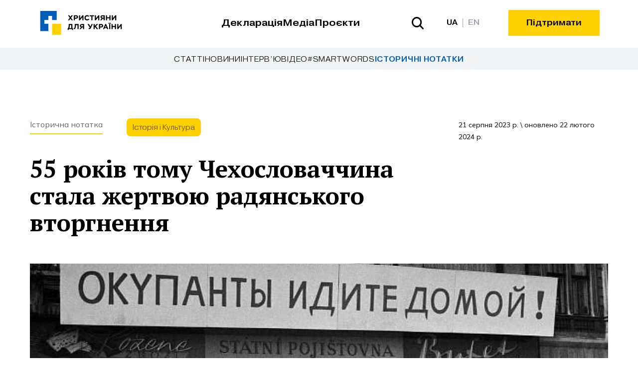

--- FILE ---
content_type: text/html; charset=utf-8
request_url: https://c4u.org.ua/media/calendar/2218
body_size: 14493
content:
<!DOCTYPE html><html lang="uk"><head><meta charSet="utf-8"/><meta name="viewport" content="width=device-width, initial-scale=1"/><link rel="preload" href="/_next/static/media/2b419e8fb2fec4ad-s.p.woff2" as="font" crossorigin="" type="font/woff2"/><link rel="preload" href="/_next/static/media/3386f65a5a71c94e-s.p.ttf" as="font" crossorigin="" type="font/ttf"/><link rel="preload" href="/_next/static/media/3457c9d168662d42-s.p.woff2" as="font" crossorigin="" type="font/woff2"/><link rel="preload" href="/_next/static/media/3be83a346553616c-s.p.woff2" as="font" crossorigin="" type="font/woff2"/><link rel="preload" href="/_next/static/media/3cca6a2fae6396cc-s.p.woff2" as="font" crossorigin="" type="font/woff2"/><link rel="preload" href="/_next/static/media/55f9d8744277143a-s.p.woff2" as="font" crossorigin="" type="font/woff2"/><link rel="preload" href="/_next/static/media/886f446b96dc7734-s.p.woff2" as="font" crossorigin="" type="font/woff2"/><link rel="preload" href="/_next/static/media/8cfa12c9b1734b10-s.p.ttf" as="font" crossorigin="" type="font/ttf"/><link rel="preload" href="/_next/static/media/ac2e45838ac6e189-s.p.woff2" as="font" crossorigin="" type="font/woff2"/><link rel="preload" href="/_next/static/media/ad0b0f5eced76de2-s.p.woff2" as="font" crossorigin="" type="font/woff2"/><link rel="preload" href="/_next/static/media/b0fec32b86be83d8-s.p.woff2" as="font" crossorigin="" type="font/woff2"/><link rel="preload" href="/_next/static/media/e693e841d50dcf2f-s.p.woff2" as="font" crossorigin="" type="font/woff2"/><link rel="preload" as="image" imageSrcSet="https://cdn.c4u.org.ua/site-images/posts/2201-2300/2218/img.2RAVxtPyDfs.jpg?format=auto&amp;width=640&amp;quality=85 640w, https://cdn.c4u.org.ua/site-images/posts/2201-2300/2218/img.2RAVxtPyDfs.jpg?format=auto&amp;width=750&amp;quality=85 750w, https://cdn.c4u.org.ua/site-images/posts/2201-2300/2218/img.2RAVxtPyDfs.jpg?format=auto&amp;width=828&amp;quality=85 828w, https://cdn.c4u.org.ua/site-images/posts/2201-2300/2218/img.2RAVxtPyDfs.jpg?format=auto&amp;width=1080&amp;quality=85 1080w, https://cdn.c4u.org.ua/site-images/posts/2201-2300/2218/img.2RAVxtPyDfs.jpg?format=auto&amp;width=1200&amp;quality=85 1200w, https://cdn.c4u.org.ua/site-images/posts/2201-2300/2218/img.2RAVxtPyDfs.jpg?format=auto&amp;width=1920&amp;quality=85 1920w, https://cdn.c4u.org.ua/site-images/posts/2201-2300/2218/img.2RAVxtPyDfs.jpg?format=auto&amp;width=2048&amp;quality=85 2048w, https://cdn.c4u.org.ua/site-images/posts/2201-2300/2218/img.2RAVxtPyDfs.jpg?format=auto&amp;width=3840&amp;quality=85 3840w" imageSizes="100vw"/><link rel="stylesheet" href="/_next/static/css/cd9ca94789448ce7.css" data-precedence="next"/><link rel="stylesheet" href="/_next/static/css/5e9b0aeb1d966b10.css" data-precedence="next"/><link rel="stylesheet" href="/_next/static/css/fce704f9e59aaa37.css" data-precedence="next"/><link rel="preload" as="script" fetchPriority="low" href="/_next/static/chunks/webpack-8b3590dfb79a6d25.js"/><script src="/_next/static/chunks/87c73c54-d48342760ae180bb.js" async=""></script><script src="/_next/static/chunks/2357-35cf3763ea7a726d.js" async=""></script><script src="/_next/static/chunks/main-app-30e09013fd13cecd.js" async=""></script><script src="/_next/static/chunks/8bb4d8db-5e36d924ec161d94.js" async=""></script><script src="/_next/static/chunks/3209-36e8ef1de03e78e1.js" async=""></script><script src="/_next/static/chunks/4998-0ddab92d4338ba0a.js" async=""></script><script src="/_next/static/chunks/5388-69efc03c00150d58.js" async=""></script><script src="/_next/static/chunks/8952-9ee06340a4b0af88.js" async=""></script><script src="/_next/static/chunks/5702-466f7d344227f943.js" async=""></script><script src="/_next/static/chunks/9436-cd440b19fa510194.js" async=""></script><script src="/_next/static/chunks/5771-cc9fe295bc08621a.js" async=""></script><script src="/_next/static/chunks/529-0b7ac76502dfbc37.js" async=""></script><script src="/_next/static/chunks/1689-c75e3fcb2dbe3025.js" async=""></script><script src="/_next/static/chunks/app/%5Blang%5D/media/%5Btype%5D/%5Bid%5D/page-20bff3d4b62d8a7e.js" async=""></script><script src="/_next/static/chunks/app/%5Blang%5D/not-found-0de652a262bdc2f3.js" async=""></script><script src="/_next/static/chunks/9814-4f859da729b650f9.js" async=""></script><script src="/_next/static/chunks/9263-e6292fda36ce2b75.js" async=""></script><script src="/_next/static/chunks/app/%5Blang%5D/media/%5Btype%5D/%5Bid%5D/layout-5598e2ba3e7062ff.js" async=""></script><link rel="preload" href="https://c4u-umami.vercel.app/script.js" as="script"/><meta name="next-size-adjust" content=""/><title>55 років тому Чехословаччина стала жертвою радянського вторгнення</title><meta name="description" content="У ніч з 20 на 21 серпня 1968 року в співпраці із підконтрольними державами Варшавського договору СРСР здійснив військову інтервенцію у Чехословаччину. Не перше і не останнє вторгнення радянських військ на територію сусідньої держави, адже подібний сценарій комуністи реалізували в Угорщині 1956 року. Схожий почерк кремля простежуємо у в сучасний російсько-українській війні."/><link rel="canonical" href="https://c4u.org.ua/media/calendar/2218"/><meta property="og:title" content="55 років тому Чехословаччина стала жертвою радянського вторгнення"/><meta property="og:description" content="У ніч з 20 на 21 серпня 1968 року в співпраці із підконтрольними державами Варшавського договору СРСР здійснив військову інтервенцію у Чехословаччину. Не перше і не останнє вторгнення радянських військ на територію сусідньої держави, адже подібний сценарій комуністи реалізували в Угорщині 1956 року. Схожий почерк кремля простежуємо у в сучасний російсько-українській війні."/><meta property="og:url" content="https://c4u.org.ua/media/calendar/2218"/><meta property="og:locale" content="uk"/><meta property="og:image:type" content="image/png"/><meta property="og:image" content="https://c4u.org.ua/uk/media/calendar/2218/opengraph-image?7eaebdb17e81e11a"/><meta property="og:image:width" content="1200"/><meta property="og:image:height" content="630"/><meta name="twitter:card" content="summary_large_image"/><meta name="twitter:title" content="55 років тому Чехословаччина стала жертвою радянського вторгнення"/><meta name="twitter:description" content="У ніч з 20 на 21 серпня 1968 року в співпраці із підконтрольними державами Варшавського договору СРСР здійснив військову інтервенцію у Чехословаччину. Не перше і не останнє вторгнення радянських військ на територію сусідньої держави, адже подібний сценарій комуністи реалізували в Угорщині 1956 року. Схожий почерк кремля простежуємо у в сучасний російсько-українській війні."/><meta name="twitter:image:type" content="image/png"/><meta name="twitter:image" content="https://c4u.org.ua/uk/media/calendar/2218/twitter-image?c88ed74995046e1e"/><meta name="twitter:image:width" content="1600"/><meta name="twitter:image:height" content="900"/><link rel="icon" href="/favicon.ico" type="image/x-icon" sizes="32x32"/><link rel="icon" href="/icon.png?f64c9b7d82e66357" type="image/png" sizes="64x64"/><link rel="apple-touch-icon" href="/apple-icon.png?1f7f7b1e9587d07d" type="image/png" sizes="180x180"/><script src="/_next/static/chunks/polyfills-42372ed130431b0a.js" noModule=""></script></head><body class="group/body antialiased __variable_797075 __variable_c3d3ae __variable_00910f"><div class="headroom-wrapper"><div class="headroom headroom--unfixed"><div class="relative hidden h-24 py-5 font-mono transition duration-200 lg:block bg-white"><header><div class="mx-auto px-5 sm:px-6 md:px-[6vw] 2xl:max-w-[1400px] 2xl:px-0"><div class="flex items-center justify-between"><div class="flex flex-1 items-center justify-between"><a href="/"><svg xmlns="http://www.w3.org/2000/svg" xml:space="preserve" width="761.7" height="223.38" style="shape-rendering:geometricPrecision;text-rendering:geometricPrecision;image-rendering:optimizeQuality;fill-rule:evenodd;clip-rule:evenodd" viewBox="0 0 21131.59 6197.23" class="h-12 w-[171px]"><defs><style>.logo_svg__fil2{fill:#000;fill-rule:nonzero}</style></defs><g id="logo_svg__\u0421\u043B\u043E\u0439_x0020_1"><g id="logo_svg___1683201818144"><path d="M0 0h4285.18v2363.19H3076.06V1282.23h-975.01v1080.96H1073.58v975.03h1027.47v1891.33H0z" style="fill:#005eb8"></path><path d="M3076.06 3338.23c695.89-.66 1653.93.67 2349.82 0v2857.04c-1596.5 1.5-1280.69.95-2349.82 1.96z" style="fill:#ffd101"></path></g><path d="M8477.73 1117.21h-354.21l-293.93 408.86-295.8-408.86h-352.33l472.91 650.03-493.64 668.85h356.1l310.88-431.46 308.99 431.46h356.09l-491.74-668.85z" class="logo_svg__fil2"></path><path id="logo_svg__1" d="M8981.1 2436.09v-414.5h254.36c416.39 0 559.59-227.98 559.59-450.31 0-216.67-111.17-454.07-559.59-454.07h-546.39v1318.88zm261.89-1045.68c184.64 0 248.7 75.37 248.7 179 0 111.16-77.25 178.99-260.01 178.99h-250.59v-357.98h261.89z" class="logo_svg__fil2"></path><path id="logo_svg__2" d="m10277.7 2436.09 642.48-804.51v804.51h292.03V1117.21h-243.04l-638.72 808.29v-808.29h-292.03v1318.88z" class="logo_svg__fil2"></path><path id="logo_svg__3" d="M12527.65 2000.86c-90.44 113.04-216.67 175.22-363.63 175.22-227.97 0-395.67-162.03-395.67-399.43 0-244.93 163.92-399.43 399.43-399.43 107.39 0 235.51 50.88 314.65 148.85l197.83-180.87c-94.2-148.85-292.03-250.59-533.19-250.59-408.86 0-682.05 305.23-682.05 682.05 0 408.85 263.77 682.05 674.51 682.05 233.63 0 442.77-97.98 561.46-271.31l-173.33-186.53z" class="logo_svg__fil2"></path><path id="logo_svg__4" d="M12812.48 1390.41h422.04v1045.68h292.04V1390.41h423.92v-273.2h-1138z" class="logo_svg__fil2"></path><path id="logo_svg__5" d="m14386.04 2436.09 642.48-804.51v804.51h292.03V1117.21h-243.04l-638.72 808.29v-808.29h-292.03v1318.88z" class="logo_svg__fil2"></path><path id="logo_svg__6" d="M16423.09 2436.09h292.04V1117.21h-552.05c-369.29 0-552.05 194.06-552.05 444.66 0 194.06 105.51 325.95 293.93 384.35l-388.13 489.87h344.79l337.25-435.23h224.21v435.23zm-288.27-708.43c-133.77 0-220.45-75.36-220.45-167.68 0-109.28 64.07-169.57 231.75-169.57h276.96v337.25h-288.27z" class="logo_svg__fil2"></path><path id="logo_svg__7" d="M17911.85 2436.09h292.04V1117.21h-292.04v518.14h-585.96v-518.14h-292.03v1318.88h292.03v-527.55h585.96z" class="logo_svg__fil2"></path><path id="logo_svg__8" d="m18761.92 2436.09 642.48-804.51v804.51h292.03V1117.21h-243.04l-638.72 808.29v-808.29h-292.03v1318.88z" class="logo_svg__fil2"></path><path id="logo_svg__9" d="M7107.97 4932.54h273.2V4712.1h845.96v220.44h273.2v-493.63h-152.62V3393.23H7388.7v158.27c0 525.67-88.55 783.79-137.54 887.41h-143.2v493.63zm559.59-1266.12h388.12v772.48h-503.05c56.52-131.89 105.5-384.35 113.04-699z" class="logo_svg__fil2"></path><path id="logo_svg__10" d="M9661.27 4712.1h292.03V3393.22h-989.15l-1.88 148.85c-11.31 838.43-69.72 923.21-271.32 898.72v271.31c24.49 3.76 52.76 5.65 75.37 5.65 265.66 0 435.23-71.59 474.79-889.3l7.54-152.61h412.62v1036.25z" class="logo_svg__fil2"></path><path id="logo_svg__11" d="M11074.66 4712.1h292.04V3393.22h-552.05c-369.29 0-552.05 194.06-552.05 444.66 0 194.06 105.51 325.95 293.93 384.35l-388.13 489.87h344.79l337.25-435.23h224.21v435.23zm-288.27-708.43c-133.77 0-220.45-75.36-220.45-167.68 0-109.28 64.07-169.57 231.75-169.57h276.96v337.25h-288.27z" class="logo_svg__fil2"></path><path id="logo_svg__12" d="m13312.47 3393.22-303.33 655.68-401.32-655.68h-361.75l614.22 966.55c-30.15 64.07-64.06 79.13-94.2 79.13-33.91 0-60.29-16.95-81.02-48.99l-188.4 171.46c79.12 116.82 180.87 150.73 265.66 150.73 184.64 0 282.61-111.17 376.82-309l478.57-1009.88h-305.23z" class="logo_svg__fil2"></path><path id="logo_svg__13" d="M13813.97 4712.1H14106v-442.77l94.22-96.08 446.53 538.85h384.35l-610.45-734.8 572.77-584.08h-380.59L14106 3907.59v-514.37h-292.03z" class="logo_svg__fil2"></path><path id="logo_svg__14" d="M15500.57 4712.1v-414.5h254.36c416.39 0 559.59-227.98 559.59-450.31 0-216.67-111.17-454.07-559.59-454.07h-546.39V4712.1zm261.89-1045.68c184.64 0 248.7 75.37 248.7 179 0 111.16-77.25 178.99-260.01 178.99h-250.59v-357.98h261.89z" class="logo_svg__fil2"></path><path id="logo_svg__15" d="M16277.15 4712.1h301.46l107.4-244.93h552.04l107.39 244.93h305.23l-578.42-1318.88h-216.68zm683.93-885.53 169.57 393.77h-342.91l173.33-393.77z" class="logo_svg__fil2"></path><path id="logo_svg__16" d="M17669.84 3193.51c0 81.02 65.94 135.66 152.62 135.66 77.25 0 150.73-54.64 150.73-135.66 0-77.25-73.48-133.76-150.73-133.76-86.67 0-152.62 56.52-152.62 133.76m346.67 0c0 81.02 69.72 135.66 154.5 135.66 79.13 0 148.84-54.64 148.84-135.66 0-77.25-69.71-133.76-148.84-133.76-84.79 0-154.5 56.52-154.5 133.76m-167.68 1518.6h292.04V3393.23h-292.04z" class="logo_svg__fil2"></path><path id="logo_svg__17" d="M19347.01 4712.1h292.04V3393.22h-292.04v518.14h-585.95v-518.14h-292.03V4712.1h292.03v-527.55h585.95z" class="logo_svg__fil2"></path><path id="logo_svg__18" d="m20197.08 4712.1 642.48-804.51v804.51h292.03V3393.22h-243.04l-638.72 808.29v-808.29h-292.03V4712.1z" class="logo_svg__fil2"></path></g></svg></a><div class="flex flex-1 items-center justify-center gap-8 xl:flex-auto xl:justify-start xl:gap-10 2xl:gap-12 xl:translate-x-1/2"><a class="text-center text-lg font-bold transition duration-200 hover:text-gray-400" href="/vision">Декларація</a><a class="text-center text-lg font-bold transition duration-200 hover:text-gray-400" href="/media">Медіа</a><a class="text-center text-lg font-bold transition duration-200 hover:text-gray-400" href="/projects">Проєкти</a></div></div><div class="flex items-center justify-end xl:flex-1"><a class="mr-9 flex items-center border-none focus-visible:border-none 2xl:mr-11" href="/media/search"><svg xmlns="http://www.w3.org/2000/svg" width="24" height="25" class="transition duration-200 fill-black hover:fill-gray-400"><path d="m23.632 22.49-5.44-5.667a10.76 10.76 0 0 0 2.014-6.299C20.206 4.721 15.674 0 10.103 0S0 4.721 0 10.524s4.532 10.524 10.103 10.524a9.8 9.8 0 0 0 6.047-2.098l5.441 5.667c.275.256.635.393 1.004.382.37-.01.72-.168.982-.44.26-.272.412-.638.422-1.023a1.54 1.54 0 0 0-.367-1.045M2.887 10.525c0-1.487.423-2.94 1.216-4.176A7.3 7.3 0 0 1 7.34 3.579a6.95 6.95 0 0 1 4.17-.428 7.13 7.13 0 0 1 3.695 2.058 7.6 7.6 0 0 1 1.975 3.848 7.8 7.8 0 0 1-.41 4.344 7.46 7.46 0 0 1-2.659 3.373 7 7 0 0 1-4.009 1.267c-1.913-.002-3.747-.795-5.1-2.204s-2.114-3.32-2.116-5.313"></path></svg></a><div class="flex items-center"><div class="group flex items-center"><span class="p-2.5 text-sm font-bold transition duration-200 text-black hover:!text-black group-hover:text-gray-400">UA</span><div class="h-[18px] w-[1px] bg-gray-400"></div><a class="p-2.5 text-sm font-bold transition text-gray-400 hover:text-black" href="/en/uk/media/calendar/2218">EN</a></div></div><button class="inline-flex gap-2.5 px-5 py-3 font-mono text-sm font-bold transition duration-200 lg:px-7 lg:text-base xl:px-9 2xl:px-10 border-y-2 border-secondary bg-secondary hover:border-b-black ml-12 2xl:ml-16">Підтримати</button></div></div></div></header></div><div class="relative h-20 py-4 lg:hidden bg-white"><header><div class="mx-auto px-5 sm:px-6 md:px-[6vw] 2xl:max-w-[1400px] 2xl:px-0"><div class="flex items-center justify-between"><a href="/"><svg xmlns="http://www.w3.org/2000/svg" xml:space="preserve" width="761.7" height="223.38" style="shape-rendering:geometricPrecision;text-rendering:geometricPrecision;image-rendering:optimizeQuality;fill-rule:evenodd;clip-rule:evenodd" viewBox="0 0 21131.59 6197.23" class="h-12 w-[171px]"><defs><style>.logo_svg__fil2{fill:#000;fill-rule:nonzero}</style></defs><g id="logo_svg__\u0421\u043B\u043E\u0439_x0020_1"><g id="logo_svg___1683201818144"><path d="M0 0h4285.18v2363.19H3076.06V1282.23h-975.01v1080.96H1073.58v975.03h1027.47v1891.33H0z" style="fill:#005eb8"></path><path d="M3076.06 3338.23c695.89-.66 1653.93.67 2349.82 0v2857.04c-1596.5 1.5-1280.69.95-2349.82 1.96z" style="fill:#ffd101"></path></g><path d="M8477.73 1117.21h-354.21l-293.93 408.86-295.8-408.86h-352.33l472.91 650.03-493.64 668.85h356.1l310.88-431.46 308.99 431.46h356.09l-491.74-668.85z" class="logo_svg__fil2"></path><path id="logo_svg__1" d="M8981.1 2436.09v-414.5h254.36c416.39 0 559.59-227.98 559.59-450.31 0-216.67-111.17-454.07-559.59-454.07h-546.39v1318.88zm261.89-1045.68c184.64 0 248.7 75.37 248.7 179 0 111.16-77.25 178.99-260.01 178.99h-250.59v-357.98h261.89z" class="logo_svg__fil2"></path><path id="logo_svg__2" d="m10277.7 2436.09 642.48-804.51v804.51h292.03V1117.21h-243.04l-638.72 808.29v-808.29h-292.03v1318.88z" class="logo_svg__fil2"></path><path id="logo_svg__3" d="M12527.65 2000.86c-90.44 113.04-216.67 175.22-363.63 175.22-227.97 0-395.67-162.03-395.67-399.43 0-244.93 163.92-399.43 399.43-399.43 107.39 0 235.51 50.88 314.65 148.85l197.83-180.87c-94.2-148.85-292.03-250.59-533.19-250.59-408.86 0-682.05 305.23-682.05 682.05 0 408.85 263.77 682.05 674.51 682.05 233.63 0 442.77-97.98 561.46-271.31l-173.33-186.53z" class="logo_svg__fil2"></path><path id="logo_svg__4" d="M12812.48 1390.41h422.04v1045.68h292.04V1390.41h423.92v-273.2h-1138z" class="logo_svg__fil2"></path><path id="logo_svg__5" d="m14386.04 2436.09 642.48-804.51v804.51h292.03V1117.21h-243.04l-638.72 808.29v-808.29h-292.03v1318.88z" class="logo_svg__fil2"></path><path id="logo_svg__6" d="M16423.09 2436.09h292.04V1117.21h-552.05c-369.29 0-552.05 194.06-552.05 444.66 0 194.06 105.51 325.95 293.93 384.35l-388.13 489.87h344.79l337.25-435.23h224.21v435.23zm-288.27-708.43c-133.77 0-220.45-75.36-220.45-167.68 0-109.28 64.07-169.57 231.75-169.57h276.96v337.25h-288.27z" class="logo_svg__fil2"></path><path id="logo_svg__7" d="M17911.85 2436.09h292.04V1117.21h-292.04v518.14h-585.96v-518.14h-292.03v1318.88h292.03v-527.55h585.96z" class="logo_svg__fil2"></path><path id="logo_svg__8" d="m18761.92 2436.09 642.48-804.51v804.51h292.03V1117.21h-243.04l-638.72 808.29v-808.29h-292.03v1318.88z" class="logo_svg__fil2"></path><path id="logo_svg__9" d="M7107.97 4932.54h273.2V4712.1h845.96v220.44h273.2v-493.63h-152.62V3393.23H7388.7v158.27c0 525.67-88.55 783.79-137.54 887.41h-143.2v493.63zm559.59-1266.12h388.12v772.48h-503.05c56.52-131.89 105.5-384.35 113.04-699z" class="logo_svg__fil2"></path><path id="logo_svg__10" d="M9661.27 4712.1h292.03V3393.22h-989.15l-1.88 148.85c-11.31 838.43-69.72 923.21-271.32 898.72v271.31c24.49 3.76 52.76 5.65 75.37 5.65 265.66 0 435.23-71.59 474.79-889.3l7.54-152.61h412.62v1036.25z" class="logo_svg__fil2"></path><path id="logo_svg__11" d="M11074.66 4712.1h292.04V3393.22h-552.05c-369.29 0-552.05 194.06-552.05 444.66 0 194.06 105.51 325.95 293.93 384.35l-388.13 489.87h344.79l337.25-435.23h224.21v435.23zm-288.27-708.43c-133.77 0-220.45-75.36-220.45-167.68 0-109.28 64.07-169.57 231.75-169.57h276.96v337.25h-288.27z" class="logo_svg__fil2"></path><path id="logo_svg__12" d="m13312.47 3393.22-303.33 655.68-401.32-655.68h-361.75l614.22 966.55c-30.15 64.07-64.06 79.13-94.2 79.13-33.91 0-60.29-16.95-81.02-48.99l-188.4 171.46c79.12 116.82 180.87 150.73 265.66 150.73 184.64 0 282.61-111.17 376.82-309l478.57-1009.88h-305.23z" class="logo_svg__fil2"></path><path id="logo_svg__13" d="M13813.97 4712.1H14106v-442.77l94.22-96.08 446.53 538.85h384.35l-610.45-734.8 572.77-584.08h-380.59L14106 3907.59v-514.37h-292.03z" class="logo_svg__fil2"></path><path id="logo_svg__14" d="M15500.57 4712.1v-414.5h254.36c416.39 0 559.59-227.98 559.59-450.31 0-216.67-111.17-454.07-559.59-454.07h-546.39V4712.1zm261.89-1045.68c184.64 0 248.7 75.37 248.7 179 0 111.16-77.25 178.99-260.01 178.99h-250.59v-357.98h261.89z" class="logo_svg__fil2"></path><path id="logo_svg__15" d="M16277.15 4712.1h301.46l107.4-244.93h552.04l107.39 244.93h305.23l-578.42-1318.88h-216.68zm683.93-885.53 169.57 393.77h-342.91l173.33-393.77z" class="logo_svg__fil2"></path><path id="logo_svg__16" d="M17669.84 3193.51c0 81.02 65.94 135.66 152.62 135.66 77.25 0 150.73-54.64 150.73-135.66 0-77.25-73.48-133.76-150.73-133.76-86.67 0-152.62 56.52-152.62 133.76m346.67 0c0 81.02 69.72 135.66 154.5 135.66 79.13 0 148.84-54.64 148.84-135.66 0-77.25-69.71-133.76-148.84-133.76-84.79 0-154.5 56.52-154.5 133.76m-167.68 1518.6h292.04V3393.23h-292.04z" class="logo_svg__fil2"></path><path id="logo_svg__17" d="M19347.01 4712.1h292.04V3393.22h-292.04v518.14h-585.95v-518.14h-292.03V4712.1h292.03v-527.55h585.95z" class="logo_svg__fil2"></path><path id="logo_svg__18" d="m20197.08 4712.1 642.48-804.51v804.51h292.03V3393.22h-243.04l-638.72 808.29v-808.29h-292.03V4712.1z" class="logo_svg__fil2"></path></g></svg></a><div class="flex gap-2"><a class="flex h-12 w-12 items-center justify-center" href="/media/search"><svg xmlns="http://www.w3.org/2000/svg" width="24" height="25" class="transition duration-200 fill-black hover:fill-gray-400"><path d="m23.632 22.49-5.44-5.667a10.76 10.76 0 0 0 2.014-6.299C20.206 4.721 15.674 0 10.103 0S0 4.721 0 10.524s4.532 10.524 10.103 10.524a9.8 9.8 0 0 0 6.047-2.098l5.441 5.667c.275.256.635.393 1.004.382.37-.01.72-.168.982-.44.26-.272.412-.638.422-1.023a1.54 1.54 0 0 0-.367-1.045M2.887 10.525c0-1.487.423-2.94 1.216-4.176A7.3 7.3 0 0 1 7.34 3.579a6.95 6.95 0 0 1 4.17-.428 7.13 7.13 0 0 1 3.695 2.058 7.6 7.6 0 0 1 1.975 3.848 7.8 7.8 0 0 1-.41 4.344 7.46 7.46 0 0 1-2.659 3.373 7 7 0 0 1-4.009 1.267c-1.913-.002-3.747-.795-5.1-2.204s-2.114-3.32-2.116-5.313"></path></svg></a><div class="hamburger-react" aria-expanded="false" role="button" style="cursor:pointer;height:48px;position:relative;transition:0.3s cubic-bezier(0, 0, 0, 1);user-select:none;width:48px;outline:none" tabindex="0"><div style="transition:0.15s cubic-bezier(0, 0, 0, 1) 0.15s;transform:none"><div style="background:black;height:3px;left:9px;position:absolute;width:30px;top:13px;transition:0.15s cubic-bezier(0, 0, 0, 1) 0s;transform:none"></div></div><div style="transition:0.15s cubic-bezier(0, 0, 0, 1);opacity:1"><div style="background:black;height:3px;left:9px;position:absolute;width:30px;top:23px;transition:0.15s cubic-bezier(0, 0, 0, 1)"></div></div><div style="transition:0.15s cubic-bezier(0, 0, 0, 1) 0.15s;transform:none"><div style="background:black;height:3px;left:9px;position:absolute;width:30px;top:33px;transition:0.15s cubic-bezier(0, 0, 0, 1) 0s;transform:none"></div></div></div></div></div></div></header></div><div class="flex flex-col items-center justify-between lg:flex-col-reverse"><div class="w-full transition duration-200 bg-white"><div class="h-0.5 bg-secondary" style="width:0.00%"></div></div><div class="h-10 w-full items-center justify-between gap-7 overflow-x-auto px-5 transition duration-200 lg:h-11 lg:justify-center lg:gap-11 lg:px-0 xl:gap-14 bg-gray-100 flex"><div class="relative after:absolute after:bottom-0 after:left-0 after:h-[1.5px] after:w-full after:origin-bottom-right after:scale-0 after:bg-primary after:transition after:duration-200 last:font-bold last:text-primary hover:after:origin-bottom-left hover:after:scale-100"><a class="whitespace-nowrap font-mono text-sm uppercase tracking-wider" href="/media/search?type=1">Cтатті</a></div><div class="relative after:absolute after:bottom-0 after:left-0 after:h-[1.5px] after:w-full after:origin-bottom-right after:scale-0 after:bg-primary after:transition after:duration-200 last:font-bold last:text-primary hover:after:origin-bottom-left hover:after:scale-100"><a class="whitespace-nowrap font-mono text-sm uppercase tracking-wider" href="/media/search?type=2">Новини</a></div><div class="relative after:absolute after:bottom-0 after:left-0 after:h-[1.5px] after:w-full after:origin-bottom-right after:scale-0 after:bg-primary after:transition after:duration-200 last:font-bold last:text-primary hover:after:origin-bottom-left hover:after:scale-100"><a class="whitespace-nowrap font-mono text-sm uppercase tracking-wider" href="/media/search?type=3">Інтерв’ю</a></div><div class="relative after:absolute after:bottom-0 after:left-0 after:h-[1.5px] after:w-full after:origin-bottom-right after:scale-0 after:bg-primary after:transition after:duration-200 last:font-bold last:text-primary hover:after:origin-bottom-left hover:after:scale-100"><a class="whitespace-nowrap font-mono text-sm uppercase tracking-wider" href="/media/search?type=4">Відео</a></div><div class="relative after:absolute after:bottom-0 after:left-0 after:h-[1.5px] after:w-full after:origin-bottom-right after:scale-0 after:bg-primary after:transition after:duration-200 last:font-bold last:text-primary hover:after:origin-bottom-left hover:after:scale-100"><a class="whitespace-nowrap font-mono text-sm uppercase tracking-wider" href="/media/search?type=6">#SmartWords</a></div><div class="relative after:absolute after:bottom-0 after:left-0 after:h-[1.5px] after:w-full after:origin-bottom-right after:scale-0 after:bg-primary after:transition after:duration-200 last:font-bold last:text-primary hover:after:origin-bottom-left hover:after:scale-100"><a class="whitespace-nowrap font-mono text-sm uppercase tracking-wider" href="/media/search?type=5">Історичні нотатки</a></div></div></div></div></div><main><div class="mt-10 lg:mt-20 xl:mt-24"><div><div><div class="mx-auto px-5 sm:px-6 md:px-[6vw] xl:max-w-[1160px] xl:px-0"><div class="flex w-full flex-col lg:flex-row lg:justify-between text-black"><div class="mb-6 lg:mb-0"><div class="flex flex-wrap gap-2.5 lg:gap-0"><a class="mb-1.5 mr-2.5 h-fit whitespace-nowrap border-b-2 border-secondary pb-1.5 transition lg:mr-12 text-black/60 hover:text-black/90" href="/media/search?type=5">Історична нотатка</a><a class="lg:mr-2.5" href="/media/search?categories=3"><div class="group rounded-lg font-mono text-sm text-black/60 transition hover:shadow-sm bg-secondary hover:text-black/90 px-3 py-2"><span class="whitespace-nowrap">Історія і Культура</span></div></a></div><h1 class="mt-6 font-serif text-3xl font-bold lg:mt-9 lg:text-5xl lg:leading-[54px]">55 років тому Чехословаччина стала жертвою радянського вторгнення</h1></div><div class="lg:min-w-[300px]"><div><span class="text-sm">21 серпня 2023 р.<!-- --> \ оновлено 22 лютого 2024 р.</span></div><div class="mt-9 hidden lg:block"></div></div></div></div></div></div><div><div><div class="mx-auto xl:max-w-[1160px] xl:px-0"><img alt="" width="630" height="354" decoding="async" data-nimg="1" class="mt-9 w-full lg:mt-14 lg:max-h-[75vh] lg:min-h-[576px]" style="color:transparent;object-fit:cover;object-position:center;background-size:cover;background-position:center;background-repeat:no-repeat;background-image:url(&quot;data:image/svg+xml;charset=utf-8,%3Csvg xmlns=&#x27;http://www.w3.org/2000/svg&#x27; viewBox=&#x27;0 0 630 354&#x27;%3E%3Cfilter id=&#x27;b&#x27; color-interpolation-filters=&#x27;sRGB&#x27;%3E%3CfeGaussianBlur stdDeviation=&#x27;20&#x27;/%3E%3CfeColorMatrix values=&#x27;1 0 0 0 0 0 1 0 0 0 0 0 1 0 0 0 0 0 100 -1&#x27; result=&#x27;s&#x27;/%3E%3CfeFlood x=&#x27;0&#x27; y=&#x27;0&#x27; width=&#x27;100%25&#x27; height=&#x27;100%25&#x27;/%3E%3CfeComposite operator=&#x27;out&#x27; in=&#x27;s&#x27;/%3E%3CfeComposite in2=&#x27;SourceGraphic&#x27;/%3E%3CfeGaussianBlur stdDeviation=&#x27;20&#x27;/%3E%3C/filter%3E%3Cimage width=&#x27;100%25&#x27; height=&#x27;100%25&#x27; x=&#x27;0&#x27; y=&#x27;0&#x27; preserveAspectRatio=&#x27;none&#x27; style=&#x27;filter: url(%23b);&#x27; href=&#x27;[data-uri]&#x27;/%3E%3C/svg%3E&quot;)" sizes="100vw" srcSet="https://cdn.c4u.org.ua/site-images/posts/2201-2300/2218/img.2RAVxtPyDfs.jpg?format=auto&amp;width=640&amp;quality=85 640w, https://cdn.c4u.org.ua/site-images/posts/2201-2300/2218/img.2RAVxtPyDfs.jpg?format=auto&amp;width=750&amp;quality=85 750w, https://cdn.c4u.org.ua/site-images/posts/2201-2300/2218/img.2RAVxtPyDfs.jpg?format=auto&amp;width=828&amp;quality=85 828w, https://cdn.c4u.org.ua/site-images/posts/2201-2300/2218/img.2RAVxtPyDfs.jpg?format=auto&amp;width=1080&amp;quality=85 1080w, https://cdn.c4u.org.ua/site-images/posts/2201-2300/2218/img.2RAVxtPyDfs.jpg?format=auto&amp;width=1200&amp;quality=85 1200w, https://cdn.c4u.org.ua/site-images/posts/2201-2300/2218/img.2RAVxtPyDfs.jpg?format=auto&amp;width=1920&amp;quality=85 1920w, https://cdn.c4u.org.ua/site-images/posts/2201-2300/2218/img.2RAVxtPyDfs.jpg?format=auto&amp;width=2048&amp;quality=85 2048w, https://cdn.c4u.org.ua/site-images/posts/2201-2300/2218/img.2RAVxtPyDfs.jpg?format=auto&amp;width=3840&amp;quality=85 3840w" src="https://cdn.c4u.org.ua/site-images/posts/2201-2300/2218/img.2RAVxtPyDfs.jpg?format=auto&amp;width=3840&amp;quality=85"/></div></div></div></div><div><div><div class="mx-auto px-5 sm:px-6 md:px-[6vw] xl:max-w-[1160px] xl:px-0"><div class="mt-12 flex flex-col-reverse gap-12 lg:mt-20 lg:flex-row lg:gap-16 xl:gap-20"><article class="flex-1"><div class="pb-11 lg:pb-14"><div><p class="font-serif text-xl font-normal lg:text-2xl"><span class="float-left uppercase mr-1 text-7xl leading-[50px]"><span>У</span></span><span> ніч з 20 на 21 серпня 1968 року в співпраці із підконтрольними державами Варшавського договору СРСР здійснив військову інтервенцію у Чехословаччину. Не перше і не останнє вторгнення радянських військ на територію сусідньої держави, адже подібний сценарій комуністи реалізували в Угорщині 1956 року. Схожий почерк кремля простежуємо у в сучасний російсько-українській війні.</span></p></div></div><div class="post-root"><p class="p"><span>Причини цього вторгнення — невдоволення керівництва СРСР політичними реформами, які почали здійснюватися в Чехословаччині під керівництвом Александра Дубчека. Звичайно, держава, як і раніше, залишалася соціалістичною, проте влада наважилася провести реформи, які спрямовувалися на поліпшення громадянських свобод, політичну лібералізацію та економічну децентралізацію. СРСР вважав, що такий розвиток подій може загрожувати його власному контролю над соціалістичним блоком.</span></p><p class="p"><span>Вночі 21 серпня війська СРСР разом з союзниками по Варшавському договору ввірвалися на територію Чехословаччини. У кремлі тоді оголосили буцімто необхідність «зберегти соціалістичний порядок та захистити інтереси союзних держав». Однак ця дія була ні чим іншим як нападом з метою поставити лояльне керівництво.</span></p><p class="p"><span>Пріоритетними цілями «совєтів» були державні органи та преса Чехословаччини. Вони здійснили швидкий кидок військ до Праги та захопили означені об’єкти. Це призвело до збройної опори з боку місцевого населення, однак загальна перевага військ Варшавського договору була незаперечною.</span></p><p class="p"><span>Міжнародне обурення відносно вторгнення було величезним. Багато країн засудили дії СРСР та її союзників, однак реально повпливати на ситуацію ніхто не наважився, а висловлення занепокоєння та осуду ні на що не вплинуло.</span></p><p class="p"><span>Після завершення «спецоперації» комуністи встановили підконтрольний москві режим, який призвів до згортання реформаторських змін в Чехословаччині. Влада стала придушувати будь-яку опозиційну діяльність, а політичні репресії стали буденністю наступних років.</span></p><p class="p"><span>Попри підтримку москви, уряд ставлеників не користувався підтримкою чи схваленням народу. Протягом наступних десятиліть залишалися і передавалися опозиційні настрої, а наприкінці 1980-х вони вилилися у безкровну антикомуністичну боротьбу, яка отримала назву Оксамитової революції.</span></p><p class="p"><span>Нинішня війна росії проти України має схожий сценарій з радянськими вторгненнями. Росіяни сподівалися швидкого захоплення України і зміни їїї курсу, проте з Божою допомогою наш народ продовжує боротися.</span></p></div></article><aside class="transition-transform duration-[275ms] lg:min-w-[240px] lg:max-w-[240px] lg:group-[.pinned-header]/body:translate-y-24 xl:min-w-[280px] xl:max-w-[280px]"><div class="lg:sticky lg:top-20"><div class="font-mono text-sm capitalize text-black/60"><div class="hidden">Поділитись<!-- -->:</div><div class="flex items-center border-y lg:border-none gap-4 py-4 lg:py-2"><span>Поділитись<!-- -->:</span><button><svg xmlns="http://www.w3.org/2000/svg" width="25" height="25" fill="none" class="transition hover:scale-105"><path fill="#005EB8" d="M12.5 0C5.587 0 0 5.585 0 12.5 0 19.413 5.585 25 12.5 25 19.413 25 25 19.415 25 12.5 25 5.587 19.415 0 12.5 0m-2.197 12.5c0 .276-.04.543-.111.796l3.89 2.27a2.92 2.92 0 0 1 2.08-.869 2.933 2.933 0 0 1 2.93 2.93 2.933 2.933 0 0 1-2.93 2.93 2.933 2.933 0 0 1-2.819-3.726l-3.89-2.27a2.92 2.92 0 0 1-2.08.869 2.933 2.933 0 0 1-2.93-2.93 2.933 2.933 0 0 1 2.93-2.93 2.92 2.92 0 0 1 2.08.869l3.89-2.27a2.933 2.933 0 0 1 2.819-3.726 2.933 2.933 0 0 1 2.93 2.93 2.933 2.933 0 0 1-2.93 2.93 2.92 2.92 0 0 1-2.08-.869l-3.89 2.27q.109.38.11.796"></path></svg></button></div></div></div></aside></div></div></div></div><div class="mt-16 w-full bg-gray-100 lg:mt-20"><div><div><div class="mx-auto px-5 sm:px-6 md:px-[6vw] xl:max-w-[1160px] xl:px-0"><div class="flex items-center gap-5 py-8"><span class="font-mono">Теми<!-- -->:</span><div class="group flex flex-wrap gap-2"><a class="cursor-pointer rounded-lg border border-black/50 px-3 py-2 font-mono text-sm text-black/60 hover:border-primary hover:text-primary border-primary text-primary hover:!border-primary hover:!text-primary group-hover:border-black/50 group-hover:text-black/60" href="/media/search/topics/5">Комунізм</a><a class="cursor-pointer rounded-lg border border-black/50 px-3 py-2 font-mono text-sm text-black/60 hover:border-primary hover:text-primary" href="/media/search/topics/13">СРСР</a></div></div></div></div></div></div><div></div><div></div></main><footer><div><div><div class="mx-auto px-5 sm:px-6 md:px-[6vw] 2xl:max-w-[1400px] 2xl:px-0"><div class="flex flex-col justify-between gap-14 pb-9 pt-20 lg:flex-row lg:gap-0 lg:pb-16"><div class="flex flex-col items-center gap-8 lg:flex-row"><a href="/"><svg xmlns="http://www.w3.org/2000/svg" xml:space="preserve" width="761.7" height="223.38" style="shape-rendering:geometricPrecision;text-rendering:geometricPrecision;image-rendering:optimizeQuality;fill-rule:evenodd;clip-rule:evenodd" viewBox="0 0 21131.59 6197.23" class="h-12 w-[171px]"><defs><style>.logo_svg__fil2{fill:#000;fill-rule:nonzero}</style></defs><g id="logo_svg__\u0421\u043B\u043E\u0439_x0020_1"><g id="logo_svg___1683201818144"><path d="M0 0h4285.18v2363.19H3076.06V1282.23h-975.01v1080.96H1073.58v975.03h1027.47v1891.33H0z" style="fill:#005eb8"></path><path d="M3076.06 3338.23c695.89-.66 1653.93.67 2349.82 0v2857.04c-1596.5 1.5-1280.69.95-2349.82 1.96z" style="fill:#ffd101"></path></g><path d="M8477.73 1117.21h-354.21l-293.93 408.86-295.8-408.86h-352.33l472.91 650.03-493.64 668.85h356.1l310.88-431.46 308.99 431.46h356.09l-491.74-668.85z" class="logo_svg__fil2"></path><path id="logo_svg__1" d="M8981.1 2436.09v-414.5h254.36c416.39 0 559.59-227.98 559.59-450.31 0-216.67-111.17-454.07-559.59-454.07h-546.39v1318.88zm261.89-1045.68c184.64 0 248.7 75.37 248.7 179 0 111.16-77.25 178.99-260.01 178.99h-250.59v-357.98h261.89z" class="logo_svg__fil2"></path><path id="logo_svg__2" d="m10277.7 2436.09 642.48-804.51v804.51h292.03V1117.21h-243.04l-638.72 808.29v-808.29h-292.03v1318.88z" class="logo_svg__fil2"></path><path id="logo_svg__3" d="M12527.65 2000.86c-90.44 113.04-216.67 175.22-363.63 175.22-227.97 0-395.67-162.03-395.67-399.43 0-244.93 163.92-399.43 399.43-399.43 107.39 0 235.51 50.88 314.65 148.85l197.83-180.87c-94.2-148.85-292.03-250.59-533.19-250.59-408.86 0-682.05 305.23-682.05 682.05 0 408.85 263.77 682.05 674.51 682.05 233.63 0 442.77-97.98 561.46-271.31l-173.33-186.53z" class="logo_svg__fil2"></path><path id="logo_svg__4" d="M12812.48 1390.41h422.04v1045.68h292.04V1390.41h423.92v-273.2h-1138z" class="logo_svg__fil2"></path><path id="logo_svg__5" d="m14386.04 2436.09 642.48-804.51v804.51h292.03V1117.21h-243.04l-638.72 808.29v-808.29h-292.03v1318.88z" class="logo_svg__fil2"></path><path id="logo_svg__6" d="M16423.09 2436.09h292.04V1117.21h-552.05c-369.29 0-552.05 194.06-552.05 444.66 0 194.06 105.51 325.95 293.93 384.35l-388.13 489.87h344.79l337.25-435.23h224.21v435.23zm-288.27-708.43c-133.77 0-220.45-75.36-220.45-167.68 0-109.28 64.07-169.57 231.75-169.57h276.96v337.25h-288.27z" class="logo_svg__fil2"></path><path id="logo_svg__7" d="M17911.85 2436.09h292.04V1117.21h-292.04v518.14h-585.96v-518.14h-292.03v1318.88h292.03v-527.55h585.96z" class="logo_svg__fil2"></path><path id="logo_svg__8" d="m18761.92 2436.09 642.48-804.51v804.51h292.03V1117.21h-243.04l-638.72 808.29v-808.29h-292.03v1318.88z" class="logo_svg__fil2"></path><path id="logo_svg__9" d="M7107.97 4932.54h273.2V4712.1h845.96v220.44h273.2v-493.63h-152.62V3393.23H7388.7v158.27c0 525.67-88.55 783.79-137.54 887.41h-143.2v493.63zm559.59-1266.12h388.12v772.48h-503.05c56.52-131.89 105.5-384.35 113.04-699z" class="logo_svg__fil2"></path><path id="logo_svg__10" d="M9661.27 4712.1h292.03V3393.22h-989.15l-1.88 148.85c-11.31 838.43-69.72 923.21-271.32 898.72v271.31c24.49 3.76 52.76 5.65 75.37 5.65 265.66 0 435.23-71.59 474.79-889.3l7.54-152.61h412.62v1036.25z" class="logo_svg__fil2"></path><path id="logo_svg__11" d="M11074.66 4712.1h292.04V3393.22h-552.05c-369.29 0-552.05 194.06-552.05 444.66 0 194.06 105.51 325.95 293.93 384.35l-388.13 489.87h344.79l337.25-435.23h224.21v435.23zm-288.27-708.43c-133.77 0-220.45-75.36-220.45-167.68 0-109.28 64.07-169.57 231.75-169.57h276.96v337.25h-288.27z" class="logo_svg__fil2"></path><path id="logo_svg__12" d="m13312.47 3393.22-303.33 655.68-401.32-655.68h-361.75l614.22 966.55c-30.15 64.07-64.06 79.13-94.2 79.13-33.91 0-60.29-16.95-81.02-48.99l-188.4 171.46c79.12 116.82 180.87 150.73 265.66 150.73 184.64 0 282.61-111.17 376.82-309l478.57-1009.88h-305.23z" class="logo_svg__fil2"></path><path id="logo_svg__13" d="M13813.97 4712.1H14106v-442.77l94.22-96.08 446.53 538.85h384.35l-610.45-734.8 572.77-584.08h-380.59L14106 3907.59v-514.37h-292.03z" class="logo_svg__fil2"></path><path id="logo_svg__14" d="M15500.57 4712.1v-414.5h254.36c416.39 0 559.59-227.98 559.59-450.31 0-216.67-111.17-454.07-559.59-454.07h-546.39V4712.1zm261.89-1045.68c184.64 0 248.7 75.37 248.7 179 0 111.16-77.25 178.99-260.01 178.99h-250.59v-357.98h261.89z" class="logo_svg__fil2"></path><path id="logo_svg__15" d="M16277.15 4712.1h301.46l107.4-244.93h552.04l107.39 244.93h305.23l-578.42-1318.88h-216.68zm683.93-885.53 169.57 393.77h-342.91l173.33-393.77z" class="logo_svg__fil2"></path><path id="logo_svg__16" d="M17669.84 3193.51c0 81.02 65.94 135.66 152.62 135.66 77.25 0 150.73-54.64 150.73-135.66 0-77.25-73.48-133.76-150.73-133.76-86.67 0-152.62 56.52-152.62 133.76m346.67 0c0 81.02 69.72 135.66 154.5 135.66 79.13 0 148.84-54.64 148.84-135.66 0-77.25-69.71-133.76-148.84-133.76-84.79 0-154.5 56.52-154.5 133.76m-167.68 1518.6h292.04V3393.23h-292.04z" class="logo_svg__fil2"></path><path id="logo_svg__17" d="M19347.01 4712.1h292.04V3393.22h-292.04v518.14h-585.95v-518.14h-292.03V4712.1h292.03v-527.55h585.95z" class="logo_svg__fil2"></path><path id="logo_svg__18" d="m20197.08 4712.1 642.48-804.51v804.51h292.03V3393.22h-243.04l-638.72 808.29v-808.29h-292.03V4712.1z" class="logo_svg__fil2"></path></g></svg></a><p class="max-w-[70vw] text-center font-mono text-sm lg:max-w-[35vw] lg:border-l lg:pl-8 lg:text-left xl:max-w-lg 2xl:max-w-[530px]">Християнська єдність на шляху до національного відновлення.</p></div><div class="flex flex-col items-center gap-4 lg:flex-row lg:gap-8 xl:gap-10"><p class="font-mono text-sm text-black/60">Наші соцмережі<!-- -->:</p><div class="flex items-center gap-6"><a href="https://www.youtube.com/@christians4ukr"><svg xmlns="http://www.w3.org/2000/svg" width="32" height="32" viewBox="0 0 24 24" class="transition hover:scale-105"><path fill="#005EB8" d="M21.582 6.186a2.5 2.5 0 0 0-1.768-1.768C18.254 4 12 4 12 4s-6.254 0-7.814.418c-.86.23-1.538.908-1.768 1.768C2 7.746 2 12 2 12s0 4.254.418 5.814c.23.86.908 1.538 1.768 1.768C5.746 20 12 20 12 20s6.254 0 7.814-.418a2.5 2.5 0 0 0 1.768-1.768C22 16.254 22 12 22 12s0-4.254-.418-5.814M10 14.598V9.402a.5.5 0 0 1 .75-.433l4.5 2.598a.5.5 0 0 1 0 .866l-4.5 2.598a.5.5 0 0 1-.75-.433"></path></svg></a><a href="https://www.facebook.com/christians4ukr"><svg xmlns="http://www.w3.org/2000/svg" width="27" height="26" fill="none" class="transition hover:scale-105"><path fill="#005EB8" fill-rule="evenodd" d="M27 13.06C27 5.848 21.176 0 13.993 0S.986 5.848.986 13.06c0 6.518 4.756 11.92 10.975 12.901v-9.125H8.657V13.06h3.304v-2.878c0-3.272 1.942-5.081 4.913-5.081 1.423 0 2.912.255 2.912.255V8.57h-1.641c-1.615 0-2.12 1.007-2.12 2.04v2.45h3.607l-.576 3.776h-3.03v9.126C22.243 24.982 27 19.58 27 13.06" clip-rule="evenodd"></path></svg></a><a href="https://t.me/christiansforukraine"><svg xmlns="http://www.w3.org/2000/svg" width="26" height="26" fill="none" class="transition hover:scale-105"><path fill="#005EB8" d="m11.087 15.584 1.056.787-1.104 1.09q-.05.052-.1.107l.018-.24q.063-.872.13-1.744m2.892-5.123q-2.682 1.695-5.366 3.387-.056.033-.117.059l.703 2.249c.167.527.34 1.053.498 1.583.065.22.178.338.416.296q.098-1.345.197-2.69.013-.157.033-.315c-.101-.058-.057-.169-.021-.206l.185-.193q.034-.03.066-.061l.092-.097.444-.416.254-.24q.343-.323.693-.641c.594-.54 1.2-1.068 1.795-1.606q1.14-1.028 2.268-2.07c.055-.076.09-.175.139-.26-.135.019-.293-.004-.4.06-.633.377-1.255.768-1.879 1.161M26 13.002c0 7.179-5.82 13-13 13S0 20.18 0 13 5.82 0 13 0s13 5.82 13 13m-7.195-5.18q-.009-.075-.022-.15c-.114-.551-.417-.718-.958-.533-.08.027-.16.045-.241.067-.302.124-.601.258-.907.372-.508.192-1.02.37-1.533.556-.312.13-.622.266-.937.389-.79.308-1.58.61-2.37.916L6.953 11.32c-.365.14-.734.275-1.096.425-.318.131-.643.259-.936.435-.13.078-.272.283-.257.413.014.13.215.243.338.36.022.022.06.029.092.039l2.588.8a.8.8 0 0 0 .034.273l.314 1.006.413 1.32.144.455c.118.368.24.748.35 1.12.242.806.893.868 1.087.868l.09-.003.09.003c.497 0 .817-.275 1.008-.439l.093-.078a.7.7 0 0 0 .108-.097l.072-.078q.06-.067.11-.12l.87-.858.343-.339.146.1q1.172.878 2.348 1.752c.586.433.996.32 1.28-.341l.36-1.675.327-1.669q.105-.458.208-.917l.548-2.582q.089-.412.176-.823.024-.099.045-.197z"></path></svg></a><a href="https://www.instagram.com/christians4ukr"><svg xmlns="http://www.w3.org/2000/svg" width="27" height="26" fill="none" class="transition hover:scale-105"><g fill="#005EB8"><path d="M19.115 2.164a5.75 5.75 0 0 1 3.97 1.59 5.33 5.33 0 0 1 1.652 3.82v10.82a5.33 5.33 0 0 1-1.651 3.82 5.75 5.75 0 0 1-3.971 1.59H7.87a5.75 5.75 0 0 1-3.97-1.59 5.33 5.33 0 0 1-1.652-3.82V7.574A5.33 5.33 0 0 1 3.9 3.754a5.75 5.75 0 0 1 3.971-1.59zm0-2.164H7.87C3.541 0 0 3.408 0 7.574v10.82c0 4.166 3.542 7.574 7.871 7.574h11.244c4.329 0 7.87-3.408 7.87-7.574V7.574c0-4.166-3.541-7.574-7.87-7.574"></path><path d="M20.802 7.575c-.334 0-.66-.096-.937-.274a1.64 1.64 0 0 1-.622-.728 1.57 1.57 0 0 1-.096-.938c.065-.315.226-.604.462-.831s.536-.382.863-.444c.328-.063.667-.03.975.092.308.123.572.331.757.598a1.58 1.58 0 0 1-.209 2.05c-.157.151-.343.27-.547.352a1.7 1.7 0 0 1-.646.123m-7.309 1.081c.89 0 1.76.254 2.499.73a4.37 4.37 0 0 1 1.656 1.942c.341.79.43 1.661.256 2.5a4.3 4.3 0 0 1-1.23 2.217 4.56 4.56 0 0 1-2.303 1.184 4.66 4.66 0 0 1-2.6-.246 4.47 4.47 0 0 1-2.018-1.594 4.2 4.2 0 0 1-.758-2.405 4.25 4.25 0 0 1 1.319-3.059 4.6 4.6 0 0 1 3.18-1.269m0-2.164c-1.334 0-2.639.381-3.748 1.095A6.55 6.55 0 0 0 7.26 10.5a6.27 6.27 0 0 0-.384 3.75 6.4 6.4 0 0 0 1.847 3.325 6.83 6.83 0 0 0 3.454 1.777 7 7 0 0 0 3.898-.37 6.7 6.7 0 0 0 3.028-2.39 6.3 6.3 0 0 0 1.136-3.608 6.37 6.37 0 0 0-1.975-4.59 6.88 6.88 0 0 0-4.77-1.902"></path></g></svg></a></div></div></div></div></div></div><div class="bg-gray-100 py-5 text-center font-mono text-sm text-black/60"><span class="lg:hidden">© 2026 Міжконфесійна ініціатива<br/>“Християни для України”</span><span class="hidden lg:inline">© 2026 Міжконфесійна ініціатива “Християни для України”</span></div></footer><script src="/_next/static/chunks/webpack-8b3590dfb79a6d25.js" async=""></script><script>(self.__next_f=self.__next_f||[]).push([0])</script><script>self.__next_f.push([1,"1:\"$Sreact.fragment\"\n2:I[49507,[],\"\"]\n3:I[52639,[],\"\"]\n7:I[91432,[],\"OutletBoundary\"]\n9:I[91432,[],\"MetadataBoundary\"]\nb:I[91432,[],\"ViewportBoundary\"]\nd:I[69398,[],\"\"]\n:HL[\"/_next/static/media/2b419e8fb2fec4ad-s.p.woff2\",\"font\",{\"crossOrigin\":\"\",\"type\":\"font/woff2\"}]\n:HL[\"/_next/static/media/3386f65a5a71c94e-s.p.ttf\",\"font\",{\"crossOrigin\":\"\",\"type\":\"font/ttf\"}]\n:HL[\"/_next/static/media/3457c9d168662d42-s.p.woff2\",\"font\",{\"crossOrigin\":\"\",\"type\":\"font/woff2\"}]\n:HL[\"/_next/static/media/3be83a346553616c-s.p.woff2\",\"font\",{\"crossOrigin\":\"\",\"type\":\"font/woff2\"}]\n:HL[\"/_next/static/media/3cca6a2fae6396cc-s.p.woff2\",\"font\",{\"crossOrigin\":\"\",\"type\":\"font/woff2\"}]\n:HL[\"/_next/static/media/55f9d8744277143a-s.p.woff2\",\"font\",{\"crossOrigin\":\"\",\"type\":\"font/woff2\"}]\n:HL[\"/_next/static/media/886f446b96dc7734-s.p.woff2\",\"font\",{\"crossOrigin\":\"\",\"type\":\"font/woff2\"}]\n:HL[\"/_next/static/media/8cfa12c9b1734b10-s.p.ttf\",\"font\",{\"crossOrigin\":\"\",\"type\":\"font/ttf\"}]\n:HL[\"/_next/static/media/ac2e45838ac6e189-s.p.woff2\",\"font\",{\"crossOrigin\":\"\",\"type\":\"font/woff2\"}]\n:HL[\"/_next/static/media/ad0b0f5eced76de2-s.p.woff2\",\"font\",{\"crossOrigin\":\"\",\"type\":\"font/woff2\"}]\n:HL[\"/_next/static/media/b0fec32b86be83d8-s.p.woff2\",\"font\",{\"crossOrigin\":\"\",\"type\":\"font/woff2\"}]\n:HL[\"/_next/static/media/e693e841d50dcf2f-s.p.woff2\",\"font\",{\"crossOrigin\":\"\",\"type\":\"font/woff2\"}]\n:HL[\"/_next/static/css/cd9ca94789448ce7.css\",\"style\"]\n:HL[\"/_next/static/css/5e9b0aeb1d966b10.css\",\"style\"]\n:HL[\"/_next/static/css/fce704f9e59aaa37.css\",\"style\"]\n"])</script><script>self.__next_f.push([1,"0:{\"P\":null,\"b\":\"xW0oz-TLTb_6DH66814jl\",\"p\":\"\",\"c\":[\"\",\"uk\",\"media\",\"calendar\",\"2218\"],\"i\":false,\"f\":[[[\"\",{\"children\":[[\"lang\",\"uk\",\"d\"],{\"children\":[\"media\",{\"children\":[[\"type\",\"calendar\",\"d\"],{\"children\":[[\"id\",\"2218\",\"d\"],{\"children\":[\"__PAGE__\",{}]}]}]}]},\"$undefined\",\"$undefined\",true]}],[\"\",[\"$\",\"$1\",\"c\",{\"children\":[null,[\"$\",\"$L2\",null,{\"parallelRouterKey\":\"children\",\"segmentPath\":[\"children\"],\"error\":\"$undefined\",\"errorStyles\":\"$undefined\",\"errorScripts\":\"$undefined\",\"template\":[\"$\",\"$L3\",null,{}],\"templateStyles\":\"$undefined\",\"templateScripts\":\"$undefined\",\"notFound\":[[],[[\"$\",\"title\",null,{\"children\":\"404: This page could not be found.\"}],[\"$\",\"div\",null,{\"style\":{\"fontFamily\":\"system-ui,\\\"Segoe UI\\\",Roboto,Helvetica,Arial,sans-serif,\\\"Apple Color Emoji\\\",\\\"Segoe UI Emoji\\\"\",\"height\":\"100vh\",\"textAlign\":\"center\",\"display\":\"flex\",\"flexDirection\":\"column\",\"alignItems\":\"center\",\"justifyContent\":\"center\"},\"children\":[\"$\",\"div\",null,{\"children\":[[\"$\",\"style\",null,{\"dangerouslySetInnerHTML\":{\"__html\":\"body{color:#000;background:#fff;margin:0}.next-error-h1{border-right:1px solid rgba(0,0,0,.3)}@media (prefers-color-scheme:dark){body{color:#fff;background:#000}.next-error-h1{border-right:1px solid rgba(255,255,255,.3)}}\"}}],[\"$\",\"h1\",null,{\"className\":\"next-error-h1\",\"style\":{\"display\":\"inline-block\",\"margin\":\"0 20px 0 0\",\"padding\":\"0 23px 0 0\",\"fontSize\":24,\"fontWeight\":500,\"verticalAlign\":\"top\",\"lineHeight\":\"49px\"},\"children\":404}],[\"$\",\"div\",null,{\"style\":{\"display\":\"inline-block\"},\"children\":[\"$\",\"h2\",null,{\"style\":{\"fontSize\":14,\"fontWeight\":400,\"lineHeight\":\"49px\",\"margin\":0},\"children\":\"This page could not be found.\"}]}]]}]}]]],\"forbidden\":\"$undefined\",\"unauthorized\":\"$undefined\"}]]}],{\"children\":[[\"lang\",\"uk\",\"d\"],[\"$\",\"$1\",\"c\",{\"children\":[[[\"$\",\"link\",\"0\",{\"rel\":\"stylesheet\",\"href\":\"/_next/static/css/cd9ca94789448ce7.css\",\"precedence\":\"next\",\"crossOrigin\":\"$undefined\",\"nonce\":\"$undefined\"}],[\"$\",\"link\",\"1\",{\"rel\":\"stylesheet\",\"href\":\"/_next/static/css/5e9b0aeb1d966b10.css\",\"precedence\":\"next\",\"crossOrigin\":\"$undefined\",\"nonce\":\"$undefined\"}]],\"$L4\"]}],{\"children\":[\"media\",[\"$\",\"$1\",\"c\",{\"children\":[null,[\"$\",\"$L2\",null,{\"parallelRouterKey\":\"children\",\"segmentPath\":[\"children\",\"$0:f:0:1:2:children:0\",\"children\",\"media\",\"children\"],\"error\":\"$undefined\",\"errorStyles\":\"$undefined\",\"errorScripts\":\"$undefined\",\"template\":[\"$\",\"$L3\",null,{}],\"templateStyles\":\"$undefined\",\"templateScripts\":\"$undefined\",\"notFound\":\"$undefined\",\"forbidden\":\"$undefined\",\"unauthorized\":\"$undefined\"}]]}],{\"children\":[[\"type\",\"calendar\",\"d\"],[\"$\",\"$1\",\"c\",{\"children\":[null,[\"$\",\"$L2\",null,{\"parallelRouterKey\":\"children\",\"segmentPath\":[\"children\",\"$0:f:0:1:2:children:0\",\"children\",\"media\",\"children\",\"$0:f:0:1:2:children:2:children:2:children:0\",\"children\"],\"error\":\"$undefined\",\"errorStyles\":\"$undefined\",\"errorScripts\":\"$undefined\",\"template\":[\"$\",\"$L3\",null,{}],\"templateStyles\":\"$undefined\",\"templateScripts\":\"$undefined\",\"notFound\":\"$undefined\",\"forbidden\":\"$undefined\",\"unauthorized\":\"$undefined\"}]]}],{\"children\":[[\"id\",\"2218\",\"d\"],[\"$\",\"$1\",\"c\",{\"children\":[null,\"$L5\"]}],{\"children\":[\"__PAGE__\",[\"$\",\"$1\",\"c\",{\"children\":[\"$L6\",[[\"$\",\"link\",\"0\",{\"rel\":\"stylesheet\",\"href\":\"/_next/static/css/fce704f9e59aaa37.css\",\"precedence\":\"next\",\"crossOrigin\":\"$undefined\",\"nonce\":\"$undefined\"}]],[\"$\",\"$L7\",null,{\"children\":\"$L8\"}]]}],{},null,false]},null,false]},null,false]},null,false]},null,false]},null,false],[\"$\",\"$1\",\"h\",{\"children\":[null,[\"$\",\"$1\",\"R4xsZQPoIXcAP6lmycbJv\",{\"children\":[[\"$\",\"$L9\",null,{\"children\":\"$La\"}],[\"$\",\"$Lb\",null,{\"children\":\"$Lc\"}],[\"$\",\"meta\",null,{\"name\":\"next-size-adjust\",\"content\":\"\"}]]}]]}],false]],\"m\":\"$undefined\",\"G\":[\"$d\",\"$undefined\"],\"s\":false,\"S\":true}\n"])</script><script>self.__next_f.push([1,"e:I[34331,[\"9249\",\"static/chunks/8bb4d8db-5e36d924ec161d94.js\",\"3209\",\"static/chunks/3209-36e8ef1de03e78e1.js\",\"4998\",\"static/chunks/4998-0ddab92d4338ba0a.js\",\"5388\",\"static/chunks/5388-69efc03c00150d58.js\",\"8952\",\"static/chunks/8952-9ee06340a4b0af88.js\",\"5702\",\"static/chunks/5702-466f7d344227f943.js\",\"9436\",\"static/chunks/9436-cd440b19fa510194.js\",\"5771\",\"static/chunks/5771-cc9fe295bc08621a.js\",\"529\",\"static/chunks/529-0b7ac76502dfbc37.js\",\"1689\",\"static/chunks/1689-c75e3fcb2dbe3025.js\",\"9517\",\"static/chunks/app/%5Blang%5D/media/%5Btype%5D/%5Bid%5D/page-20bff3d4b62d8a7e.js\"],\"\"]\nf:I[37029,[\"5226\",\"static/chunks/app/%5Blang%5D/not-found-0de652a262bdc2f3.js\"],\"default\"]\n4:[\"$\",\"html\",null,{\"lang\":\"uk\",\"children\":[[\"$\",\"head\",null,{\"children\":[[\"$\",\"$Le\",null,{\"id\":\"script\",\"children\":\"document.documentElement.style.setProperty('--vh', (window.innerHeight * 0.01) + 'px');\"}],[\"$\",\"$Le\",null,{\"defer\":true,\"src\":\"https://c4u-umami.vercel.app/script.js\",\"data-website-id\":\"29533225-0c12-41e9-8823-6a026a2c3c72\"}]]}],[\"$\",\"body\",null,{\"className\":\"group/body antialiased __variable_797075 __variable_c3d3ae __variable_00910f\",\"children\":[[\"$\",\"$L2\",null,{\"parallelRouterKey\":\"children\",\"segmentPath\":[\"children\",\"$0:f:0:1:2:children:0\",\"children\"],\"error\":\"$undefined\",\"errorStyles\":\"$undefined\",\"errorScripts\":\"$undefined\",\"template\":[\"$\",\"$L3\",null,{}],\"templateStyles\":\"$undefined\",\"templateScripts\":\"$undefined\",\"notFound\":[[],[\"$\",\"$Lf\",null,{}]],\"forbidden\":\"$undefined\",\"unauthorized\":\"$undefined\"}],\"$L10\"]}]]}]\n"])</script><script>self.__next_f.push([1,"10:false\n"])</script><script>self.__next_f.push([1,"c:[[\"$\",\"meta\",\"0\",{\"name\":\"viewport\",\"content\":\"width=device-width, initial-scale=1\"}]]\n"])</script><script>self.__next_f.push([1,"11:I[70839,[\"3209\",\"static/chunks/3209-36e8ef1de03e78e1.js\",\"4998\",\"static/chunks/4998-0ddab92d4338ba0a.js\",\"5388\",\"static/chunks/5388-69efc03c00150d58.js\",\"8952\",\"static/chunks/8952-9ee06340a4b0af88.js\",\"9814\",\"static/chunks/9814-4f859da729b650f9.js\",\"529\",\"static/chunks/529-0b7ac76502dfbc37.js\",\"9263\",\"static/chunks/9263-e6292fda36ce2b75.js\",\"7966\",\"static/chunks/app/%5Blang%5D/media/%5Btype%5D/%5Bid%5D/layout-5598e2ba3e7062ff.js\"],\"Header\"]\n12:I[75770,[\"9249\",\"static/chunks/8bb4d8db-5e36d924ec161d94.js\",\"3209\",\"static/chunks/3209-36e8ef1de03e78e1.js\",\"4998\",\"static/chunks/4998-0ddab92d4338ba0a.js\",\"5388\",\"static/chunks/5388-69efc03c00150d58.js\",\"8952\",\"static/chunks/8952-9ee06340a4b0af88.js\",\"5702\",\"static/chunks/5702-466f7d344227f943.js\",\"9436\",\"static/chunks/9436-cd440b19fa510194.js\",\"5771\",\"static/chunks/5771-cc9fe295bc08621a.js\",\"529\",\"static/chunks/529-0b7ac76502dfbc37.js\",\"1689\",\"static/chunks/1689-c75e3fcb2dbe3025.js\",\"9517\",\"static/chunks/app/%5Blang%5D/media/%5Btype%5D/%5Bid%5D/page-20bff3d4b62d8a7e.js\"],\"\"]\n13:T4db,m11.087 15.584 1.056.787-1.104 1.09q-.05.052-.1.107l.018-.24q.063-.872.13-1.744m2.892-5.123q-2.682 1.695-5.366 3.387-.056.033-.117.059l.703 2.249c.167.527.34 1.053.498 1.583.065.22.178.338.416.296q.098-1.345.197-2.69.013-.157.033-.315c-.101-.058-.057-.169-.021-.206l.185-.193q.034-.03.066-.061l.092-.097.444-.416.254-.24q.343-.323.693-.641c.594-.54 1.2-1.068 1.795-1.606q1.14-1.028 2.268-2.07c.055-.076.09-.175.139-.26-.135.019-.293-.004-.4.06-.633.377-1.255.768-1.879 1.161M26 13.002c0 7.179-5.82 13-13 13S0 20.18 0 13 5.82 0 13 0s13 5.82 13 13m-7.195-5.18q-.009-.075-.022-.15c-.114-.551-.417-.718-.958-.533-.08.027-.16.045-.241.067-.302.124-.601.258-.907.372-.508.192-1.02.37-1.533.556-.312.13-.622.266-.937.389-.79.308-1.58.61-2.37.916L6.953 11.32c-.365.14-.734.275-1.096.425-.318.131-.643.259-.936.435-.13.078-.272.283-.257.413.014.13.215.243.338.36.022.022.06.029.092.039l2.588.8a.8.8 0 0 0 .034.273l.314 1.006.413 1.32.144.455c.118.368.24.748.35 1.12.242.806.893.868 1.087.868l.09-.003.09.003c.497 "])</script><script>self.__next_f.push([1,"0 .817-.275 1.008-.439l.093-.078a.7.7 0 0 0 .108-.097l.072-.078q.06-.067.11-.12l.87-.858.343-.339.146.1q1.172.878 2.348 1.752c.586.433.996.32 1.28-.341l.36-1.675.327-1.669q.105-.458.208-.917l.548-2.582q.089-.412.176-.823.024-.099.045-.197z"])</script><script>self.__next_f.push([1,"5:[[\"$\",\"$L11\",null,{\"transparent\":false,\"reordered\":\"$undefined\",\"textBlack\":\"$undefined\",\"pageScrollProgressIndicator\":true,\"isMedia\":true,\"lang\":\"uk\",\"config\":{\"menu\":[{\"href\":\"/vision\",\"text\":\"Декларація\"},{\"href\":\"/media\",\"text\":\"Медіа\"},{\"href\":\"/projects\",\"text\":\"Проєкти\"}],\"submenu\":[{\"href\":\"/projects/literature\",\"text\":\"Євангелізаційна література\"},{\"href\":\"/media/search?type=10\",\"text\":\"Апологетика\"},{\"href\":\"https://hva.org.ua\",\"text\":\"Академія\"},{\"href\":\"https://pray4ua.app\",\"text\":\"Молитовний застосунок\"}],\"social_links\":{\"youtube\":\"https://www.youtube.com/@christians4ukr\",\"facebook\":\"https://www.facebook.com/christians4ukr\",\"telegram\":\"https://t.me/christiansforukraine\",\"instagram\":\"https://www.instagram.com/christians4ukr\"},\"media_submenu\":[{\"href\":\"/media/search?type=1\",\"text\":\"Cтатті\"},{\"href\":\"/media/search?type=2\",\"text\":\"Новини\"},{\"href\":\"/media/search?type=3\",\"text\":\"Інтерв’ю\"},{\"href\":\"/media/search?type=4\",\"text\":\"Відео\"},{\"href\":\"/media/search?type=6\",\"text\":\"#SmartWords\"},{\"href\":\"/media/search?type=5\",\"text\":\"Історичні нотатки\"}],\"projects_overlay_image\":{\"alt\":\"\",\"src\":\"site-images/projects/img.d0tPLruVh7s.png\",\"width\":1920,\"height\":1080,\"caption\":\"\",\"brightness\":85,\"placeholder\":\"[data-uri]\"}},\"dict\":{\"Підтримати\":\"Підтримати\",\"Наші соцмережі\":\"Наші соцмережі\",\"Християнська єдність на шляху до національного відновлення.\":\"Християнська єдність на шляху до національного відновлення.\",\"© {year} Міжконфесійна ініціатива\u003cbr /\u003e“Християни для України”\":\"© {year} Міжконфесійна ініціатива\u003cbr /\u003e“Християни для України”\",\"© {year} Міжконфесійна ініціатива “Християни для України”\":\"© {year} Міжконфесійна ініціатива “Християни для України”\",\"Сторінку не знайдено\":\"Сторінку не знайдено\"}}],[\"$\",\"$L2\",null,{\"parallelRouterKey\":\"children\",\"segmentPath\":[\"children\",\"$0:f:0:1:2:children:0\",\"children\",\"media\",\"children\",\"$0:f:0:1:2:children:2:children:2:children:0\",\"children\",\"$0:f:0:1:2:children:2:children:2:children:2:children:0\",\"children\"],\"error\":\"$undefined\",\"errorStyles\":\"$undefined\",\"errorScripts\":\"$undefined\",\"template\":[\"$\",\"$L3\",null,{}],\"templateStyles\":\"$undefined\",\"templateScripts\":\"$undefined\",\"notFound\":\"$undefined\",\"forbidden\":\"$undefined\",\"unauthorized\":\"$undefined\"}],\"$undefined\",[\"$\",\"footer\",null,{\"children\":[[\"$\",\"div\",null,{\"className\":\"$undefined\",\"children\":[\"$\",\"div\",null,{\"className\":\"$undefined\",\"children\":[\"$undefined\",\"$undefined\",[\"$\",\"div\",null,{\"className\":\"mx-auto px-5 sm:px-6 md:px-[6vw] 2xl:max-w-[1400px] 2xl:px-0\",\"children\":[\"$\",\"div\",null,{\"className\":\"flex flex-col justify-between gap-14 pb-9 pt-20 lg:flex-row lg:gap-0 lg:pb-16\",\"children\":[[\"$\",\"div\",null,{\"className\":\"flex flex-col items-center gap-8 lg:flex-row\",\"children\":[[\"$\",\"$L12\",null,{\"href\":\"/\",\"children\":[\"$\",\"svg\",null,{\"xmlns\":\"http://www.w3.org/2000/svg\",\"xmlSpace\":\"preserve\",\"width\":761.7,\"height\":223.38,\"style\":{\"shapeRendering\":\"geometricPrecision\",\"textRendering\":\"geometricPrecision\",\"imageRendering\":\"optimizeQuality\",\"fillRule\":\"evenodd\",\"clipRule\":\"evenodd\"},\"viewBox\":\"0 0 21131.59 6197.23\",\"className\":\"h-12 w-[171px]\",\"children\":[[\"$\",\"defs\",null,{\"children\":[\"$\",\"style\",null,{\"children\":\".logo_svg__fil2{fill:#000;fill-rule:nonzero}\"}]}],[\"$\",\"g\",null,{\"id\":\"logo_svg__\\\\u0421\\\\u043B\\\\u043E\\\\u0439_x0020_1\",\"children\":[[\"$\",\"g\",null,{\"id\":\"logo_svg___1683201818144\",\"children\":[[\"$\",\"path\",null,{\"d\":\"M0 0h4285.18v2363.19H3076.06V1282.23h-975.01v1080.96H1073.58v975.03h1027.47v1891.33H0z\",\"style\":{\"fill\":\"#005eb8\"}}],[\"$\",\"path\",null,{\"d\":\"M3076.06 3338.23c695.89-.66 1653.93.67 2349.82 0v2857.04c-1596.5 1.5-1280.69.95-2349.82 1.96z\",\"style\":{\"fill\":\"#ffd101\"}}]]}],[\"$\",\"path\",null,{\"d\":\"M8477.73 1117.21h-354.21l-293.93 408.86-295.8-408.86h-352.33l472.91 650.03-493.64 668.85h356.1l310.88-431.46 308.99 431.46h356.09l-491.74-668.85z\",\"className\":\"logo_svg__fil2\"}],[\"$\",\"path\",null,{\"id\":\"logo_svg__1\",\"d\":\"M8981.1 2436.09v-414.5h254.36c416.39 0 559.59-227.98 559.59-450.31 0-216.67-111.17-454.07-559.59-454.07h-546.39v1318.88zm261.89-1045.68c184.64 0 248.7 75.37 248.7 179 0 111.16-77.25 178.99-260.01 178.99h-250.59v-357.98h261.89z\",\"className\":\"logo_svg__fil2\"}],[\"$\",\"path\",null,{\"id\":\"logo_svg__2\",\"d\":\"m10277.7 2436.09 642.48-804.51v804.51h292.03V1117.21h-243.04l-638.72 808.29v-808.29h-292.03v1318.88z\",\"className\":\"logo_svg__fil2\"}],[\"$\",\"path\",null,{\"id\":\"logo_svg__3\",\"d\":\"M12527.65 2000.86c-90.44 113.04-216.67 175.22-363.63 175.22-227.97 0-395.67-162.03-395.67-399.43 0-244.93 163.92-399.43 399.43-399.43 107.39 0 235.51 50.88 314.65 148.85l197.83-180.87c-94.2-148.85-292.03-250.59-533.19-250.59-408.86 0-682.05 305.23-682.05 682.05 0 408.85 263.77 682.05 674.51 682.05 233.63 0 442.77-97.98 561.46-271.31l-173.33-186.53z\",\"className\":\"logo_svg__fil2\"}],[\"$\",\"path\",null,{\"id\":\"logo_svg__4\",\"d\":\"M12812.48 1390.41h422.04v1045.68h292.04V1390.41h423.92v-273.2h-1138z\",\"className\":\"logo_svg__fil2\"}],[\"$\",\"path\",null,{\"id\":\"logo_svg__5\",\"d\":\"m14386.04 2436.09 642.48-804.51v804.51h292.03V1117.21h-243.04l-638.72 808.29v-808.29h-292.03v1318.88z\",\"className\":\"logo_svg__fil2\"}],[\"$\",\"path\",null,{\"id\":\"logo_svg__6\",\"d\":\"M16423.09 2436.09h292.04V1117.21h-552.05c-369.29 0-552.05 194.06-552.05 444.66 0 194.06 105.51 325.95 293.93 384.35l-388.13 489.87h344.79l337.25-435.23h224.21v435.23zm-288.27-708.43c-133.77 0-220.45-75.36-220.45-167.68 0-109.28 64.07-169.57 231.75-169.57h276.96v337.25h-288.27z\",\"className\":\"logo_svg__fil2\"}],[\"$\",\"path\",null,{\"id\":\"logo_svg__7\",\"d\":\"M17911.85 2436.09h292.04V1117.21h-292.04v518.14h-585.96v-518.14h-292.03v1318.88h292.03v-527.55h585.96z\",\"className\":\"logo_svg__fil2\"}],[\"$\",\"path\",null,{\"id\":\"logo_svg__8\",\"d\":\"m18761.92 2436.09 642.48-804.51v804.51h292.03V1117.21h-243.04l-638.72 808.29v-808.29h-292.03v1318.88z\",\"className\":\"logo_svg__fil2\"}],[\"$\",\"path\",null,{\"id\":\"logo_svg__9\",\"d\":\"M7107.97 4932.54h273.2V4712.1h845.96v220.44h273.2v-493.63h-152.62V3393.23H7388.7v158.27c0 525.67-88.55 783.79-137.54 887.41h-143.2v493.63zm559.59-1266.12h388.12v772.48h-503.05c56.52-131.89 105.5-384.35 113.04-699z\",\"className\":\"logo_svg__fil2\"}],[\"$\",\"path\",null,{\"id\":\"logo_svg__10\",\"d\":\"M9661.27 4712.1h292.03V3393.22h-989.15l-1.88 148.85c-11.31 838.43-69.72 923.21-271.32 898.72v271.31c24.49 3.76 52.76 5.65 75.37 5.65 265.66 0 435.23-71.59 474.79-889.3l7.54-152.61h412.62v1036.25z\",\"className\":\"logo_svg__fil2\"}],[\"$\",\"path\",null,{\"id\":\"logo_svg__11\",\"d\":\"M11074.66 4712.1h292.04V3393.22h-552.05c-369.29 0-552.05 194.06-552.05 444.66 0 194.06 105.51 325.95 293.93 384.35l-388.13 489.87h344.79l337.25-435.23h224.21v435.23zm-288.27-708.43c-133.77 0-220.45-75.36-220.45-167.68 0-109.28 64.07-169.57 231.75-169.57h276.96v337.25h-288.27z\",\"className\":\"logo_svg__fil2\"}],[\"$\",\"path\",null,{\"id\":\"logo_svg__12\",\"d\":\"m13312.47 3393.22-303.33 655.68-401.32-655.68h-361.75l614.22 966.55c-30.15 64.07-64.06 79.13-94.2 79.13-33.91 0-60.29-16.95-81.02-48.99l-188.4 171.46c79.12 116.82 180.87 150.73 265.66 150.73 184.64 0 282.61-111.17 376.82-309l478.57-1009.88h-305.23z\",\"className\":\"logo_svg__fil2\"}],[\"$\",\"path\",null,{\"id\":\"logo_svg__13\",\"d\":\"M13813.97 4712.1H14106v-442.77l94.22-96.08 446.53 538.85h384.35l-610.45-734.8 572.77-584.08h-380.59L14106 3907.59v-514.37h-292.03z\",\"className\":\"logo_svg__fil2\"}],[\"$\",\"path\",null,{\"id\":\"logo_svg__14\",\"d\":\"M15500.57 4712.1v-414.5h254.36c416.39 0 559.59-227.98 559.59-450.31 0-216.67-111.17-454.07-559.59-454.07h-546.39V4712.1zm261.89-1045.68c184.64 0 248.7 75.37 248.7 179 0 111.16-77.25 178.99-260.01 178.99h-250.59v-357.98h261.89z\",\"className\":\"logo_svg__fil2\"}],[\"$\",\"path\",null,{\"id\":\"logo_svg__15\",\"d\":\"M16277.15 4712.1h301.46l107.4-244.93h552.04l107.39 244.93h305.23l-578.42-1318.88h-216.68zm683.93-885.53 169.57 393.77h-342.91l173.33-393.77z\",\"className\":\"logo_svg__fil2\"}],[\"$\",\"path\",null,{\"id\":\"logo_svg__16\",\"d\":\"M17669.84 3193.51c0 81.02 65.94 135.66 152.62 135.66 77.25 0 150.73-54.64 150.73-135.66 0-77.25-73.48-133.76-150.73-133.76-86.67 0-152.62 56.52-152.62 133.76m346.67 0c0 81.02 69.72 135.66 154.5 135.66 79.13 0 148.84-54.64 148.84-135.66 0-77.25-69.71-133.76-148.84-133.76-84.79 0-154.5 56.52-154.5 133.76m-167.68 1518.6h292.04V3393.23h-292.04z\",\"className\":\"logo_svg__fil2\"}],[\"$\",\"path\",null,{\"id\":\"logo_svg__17\",\"d\":\"M19347.01 4712.1h292.04V3393.22h-292.04v518.14h-585.95v-518.14h-292.03V4712.1h292.03v-527.55h585.95z\",\"className\":\"logo_svg__fil2\"}],[\"$\",\"path\",null,{\"id\":\"logo_svg__18\",\"d\":\"m20197.08 4712.1 642.48-804.51v804.51h292.03V3393.22h-243.04l-638.72 808.29v-808.29h-292.03V4712.1z\",\"className\":\"logo_svg__fil2\"}]]}]]}]}],[\"$\",\"p\",null,{\"className\":\"max-w-[70vw] text-center font-mono text-sm lg:max-w-[35vw] lg:border-l lg:pl-8 lg:text-left xl:max-w-lg 2xl:max-w-[530px]\",\"children\":\"Християнська єдність на шляху до національного відновлення.\"}]]}],[\"$\",\"div\",null,{\"className\":\"flex flex-col items-center gap-4 lg:flex-row lg:gap-8 xl:gap-10\",\"children\":[[\"$\",\"p\",null,{\"className\":\"font-mono text-sm text-black/60\",\"children\":[\"Наші соцмережі\",\":\"]}],[\"$\",\"div\",null,{\"className\":\"flex items-center gap-6\",\"children\":[[\"$\",\"$L12\",\"0\",{\"href\":\"https://www.youtube.com/@christians4ukr\",\"children\":[\"$\",\"svg\",null,{\"xmlns\":\"http://www.w3.org/2000/svg\",\"width\":32,\"height\":32,\"viewBox\":\"0 0 24 24\",\"className\":\"transition hover:scale-105\",\"children\":[\"$\",\"path\",null,{\"fill\":\"#005EB8\",\"d\":\"M21.582 6.186a2.5 2.5 0 0 0-1.768-1.768C18.254 4 12 4 12 4s-6.254 0-7.814.418c-.86.23-1.538.908-1.768 1.768C2 7.746 2 12 2 12s0 4.254.418 5.814c.23.86.908 1.538 1.768 1.768C5.746 20 12 20 12 20s6.254 0 7.814-.418a2.5 2.5 0 0 0 1.768-1.768C22 16.254 22 12 22 12s0-4.254-.418-5.814M10 14.598V9.402a.5.5 0 0 1 .75-.433l4.5 2.598a.5.5 0 0 1 0 .866l-4.5 2.598a.5.5 0 0 1-.75-.433\"}]}]}],[\"$\",\"$L12\",\"1\",{\"href\":\"https://www.facebook.com/christians4ukr\",\"children\":[\"$\",\"svg\",null,{\"xmlns\":\"http://www.w3.org/2000/svg\",\"width\":27,\"height\":26,\"fill\":\"none\",\"className\":\"transition hover:scale-105\",\"children\":[\"$\",\"path\",null,{\"fill\":\"#005EB8\",\"fillRule\":\"evenodd\",\"d\":\"M27 13.06C27 5.848 21.176 0 13.993 0S.986 5.848.986 13.06c0 6.518 4.756 11.92 10.975 12.901v-9.125H8.657V13.06h3.304v-2.878c0-3.272 1.942-5.081 4.913-5.081 1.423 0 2.912.255 2.912.255V8.57h-1.641c-1.615 0-2.12 1.007-2.12 2.04v2.45h3.607l-.576 3.776h-3.03v9.126C22.243 24.982 27 19.58 27 13.06\",\"clipRule\":\"evenodd\"}]}]}],[\"$\",\"$L12\",\"2\",{\"href\":\"https://t.me/christiansforukraine\",\"children\":[\"$\",\"svg\",null,{\"xmlns\":\"http://www.w3.org/2000/svg\",\"width\":26,\"height\":26,\"fill\":\"none\",\"className\":\"transition hover:scale-105\",\"children\":[\"$\",\"path\",null,{\"fill\":\"#005EB8\",\"d\":\"$13\"}]}]}],[\"$\",\"$L12\",\"3\",{\"href\":\"https://www.instagram.com/christians4ukr\",\"children\":[\"$\",\"svg\",null,{\"xmlns\":\"http://www.w3.org/2000/svg\",\"width\":27,\"height\":26,\"fill\":\"none\",\"className\":\"transition hover:scale-105\",\"children\":[\"$\",\"g\",null,{\"fill\":\"#005EB8\",\"children\":[[\"$\",\"path\",null,{\"d\":\"M19.115 2.164a5.75 5.75 0 0 1 3.97 1.59 5.33 5.33 0 0 1 1.652 3.82v10.82a5.33 5.33 0 0 1-1.651 3.82 5.75 5.75 0 0 1-3.971 1.59H7.87a5.75 5.75 0 0 1-3.97-1.59 5.33 5.33 0 0 1-1.652-3.82V7.574A5.33 5.33 0 0 1 3.9 3.754a5.75 5.75 0 0 1 3.971-1.59zm0-2.164H7.87C3.541 0 0 3.408 0 7.574v10.82c0 4.166 3.542 7.574 7.871 7.574h11.244c4.329 0 7.87-3.408 7.87-7.574V7.574c0-4.166-3.541-7.574-7.87-7.574\"}],[\"$\",\"path\",null,{\"d\":\"M20.802 7.575c-.334 0-.66-.096-.937-.274a1.64 1.64 0 0 1-.622-.728 1.57 1.57 0 0 1-.096-.938c.065-.315.226-.604.462-.831s.536-.382.863-.444c.328-.063.667-.03.975.092.308.123.572.331.757.598a1.58 1.58 0 0 1-.209 2.05c-.157.151-.343.27-.547.352a1.7 1.7 0 0 1-.646.123m-7.309 1.081c.89 0 1.76.254 2.499.73a4.37 4.37 0 0 1 1.656 1.942c.341.79.43 1.661.256 2.5a4.3 4.3 0 0 1-1.23 2.217 4.56 4.56 0 0 1-2.303 1.184 4.66 4.66 0 0 1-2.6-.246 4.47 4.47 0 0 1-2.018-1.594 4.2 4.2 0 0 1-.758-2.405 4.25 4.25 0 0 1 1.319-3.059 4.6 4.6 0 0 1 3.18-1.269m0-2.164c-1.334 0-2.639.381-3.748 1.095A6.55 6.55 0 0 0 7.26 10.5a6.27 6.27 0 0 0-.384 3.75 6.4 6.4 0 0 0 1.847 3.325 6.83 6.83 0 0 0 3.454 1.777 7 7 0 0 0 3.898-.37 6.7 6.7 0 0 0 3.028-2.39 6.3 6.3 0 0 0 1.136-3.608 6.37 6.37 0 0 0-1.975-4.59 6.88 6.88 0 0 0-4.77-1.902\"}]]}]}]}]]}]]}]]}]}]]}]}],[\"$\",\"div\",null,{\"className\":\"bg-gray-100 py-5 text-center font-mono text-sm text-black/60\",\"children\":[[\"$\",\"span\",null,{\"className\":\"lg:hidden\",\"dangerouslySetInnerHTML\":{\"__html\":\"© 2026 Міжконфесійна ініціатива\u003cbr/\u003e“Християни для України”\"}}],[\"$\",\"span\",null,{\"className\":\"hidden lg:inline\",\"dangerouslySetInnerHTML\":{\"__html\":\"© 2026 Міжконфесійна ініціатива “Християни для України”\"}}]]}]]}]]\n"])</script><script>self.__next_f.push([1,"15:I[88871,[\"9249\",\"static/chunks/8bb4d8db-5e36d924ec161d94.js\",\"3209\",\"static/chunks/3209-36e8ef1de03e78e1.js\",\"4998\",\"static/chunks/4998-0ddab92d4338ba0a.js\",\"5388\",\"static/chunks/5388-69efc03c00150d58.js\",\"8952\",\"static/chunks/8952-9ee06340a4b0af88.js\",\"5702\",\"static/chunks/5702-466f7d344227f943.js\",\"9436\",\"static/chunks/9436-cd440b19fa510194.js\",\"5771\",\"static/chunks/5771-cc9fe295bc08621a.js\",\"529\",\"static/chunks/529-0b7ac76502dfbc37.js\",\"1689\",\"static/chunks/1689-c75e3fcb2dbe3025.js\",\"9517\",\"static/chunks/app/%5Blang%5D/media/%5Btype%5D/%5Bid%5D/page-20bff3d4b62d8a7e.js\"],\"PostViewCounter\"]\n6:[\"$\",\"main\",null,{\"children\":[\"$L14\",[\"$\",\"$L15\",null,{\"id\":2218}]]}]\n"])</script><script>self.__next_f.push([1,"18:I[74734,[\"9249\",\"static/chunks/8bb4d8db-5e36d924ec161d94.js\",\"3209\",\"static/chunks/3209-36e8ef1de03e78e1.js\",\"4998\",\"static/chunks/4998-0ddab92d4338ba0a.js\",\"5388\",\"static/chunks/5388-69efc03c00150d58.js\",\"8952\",\"static/chunks/8952-9ee06340a4b0af88.js\",\"5702\",\"static/chunks/5702-466f7d344227f943.js\",\"9436\",\"static/chunks/9436-cd440b19fa510194.js\",\"5771\",\"static/chunks/5771-cc9fe295bc08621a.js\",\"529\",\"static/chunks/529-0b7ac76502dfbc37.js\",\"1689\",\"static/chunks/1689-c75e3fcb2dbe3025.js\",\"9517\",\"static/chunks/app/%5Blang%5D/media/%5Btype%5D/%5Bid%5D/page-20bff3d4b62d8a7e.js\"],\"SharePost\"]\n19:I[84676,[\"9249\",\"static/chunks/8bb4d8db-5e36d924ec161d94.js\",\"3209\",\"static/chunks/3209-36e8ef1de03e78e1.js\",\"4998\",\"static/chunks/4998-0ddab92d4338ba0a.js\",\"5388\",\"static/chunks/5388-69efc03c00150d58.js\",\"8952\",\"static/chunks/8952-9ee06340a4b0af88.js\",\"5702\",\"static/chunks/5702-466f7d344227f943.js\",\"9436\",\"static/chunks/9436-cd440b19fa510194.js\",\"5771\",\"static/chunks/5771-cc9fe295bc08621a.js\",\"529\",\"static/chunks/529-0b7ac76502dfbc37.js\",\"1689\",\"static/chunks/1689-c75e3fcb2dbe3025.js\",\"9517\",\"static/chunks/app/%5Blang%5D/media/%5Btype%5D/%5Bid%5D/page-20bff3d4b62d8a7e.js\"],\"RenderOnMedia\"]\n1a:I[90491,[\"9249\",\"static/chunks/8bb4d8db-5e36d924ec161d94.js\",\"3209\",\"static/chunks/3209-36e8ef1de03e78e1.js\",\"4998\",\"static/chunks/4998-0ddab92d4338ba0a.js\",\"5388\",\"static/chunks/5388-69efc03c00150d58.js\",\"8952\",\"static/chunks/8952-9ee06340a4b0af88.js\",\"5702\",\"static/chunks/5702-466f7d344227f943.js\",\"9436\",\"static/chunks/9436-cd440b19fa510194.js\",\"5771\",\"static/chunks/5771-cc9fe295bc08621a.js\",\"529\",\"static/chunks/529-0b7ac76502dfbc37.js\",\"1689\",\"static/chunks/1689-c75e3fcb2dbe3025.js\",\"9517\",\"static/chunks/app/%5Blang%5D/media/%5Btype%5D/%5Bid%5D/page-20bff3d4b62d8a7e.js\"],\"LatestPosts\"]\n1c:I[63525,[\"9249\",\"static/chunks/8bb4d8db-5e36d924ec161d94.js\",\"3209\",\"static/chunks/3209-36e8ef1de03e78e1.js\",\"4998\",\"static/chunks/4998-0ddab92d4338ba0a.js\",\"5388\",\"static/chunks/5388-69efc03c00150d58.js\",\"8952\",\"static/chunks/8952-9ee06340a4b0af88"])</script><script>self.__next_f.push([1,".js\",\"5702\",\"static/chunks/5702-466f7d344227f943.js\",\"9436\",\"static/chunks/9436-cd440b19fa510194.js\",\"5771\",\"static/chunks/5771-cc9fe295bc08621a.js\",\"529\",\"static/chunks/529-0b7ac76502dfbc37.js\",\"1689\",\"static/chunks/1689-c75e3fcb2dbe3025.js\",\"9517\",\"static/chunks/app/%5Blang%5D/media/%5Btype%5D/%5Bid%5D/page-20bff3d4b62d8a7e.js\"],\"ReadNextPosts\"]\n"])</script><script>self.__next_f.push([1,"14:[[\"$\",\"div\",null,{\"className\":\"mt-10 lg:mt-20 xl:mt-24\",\"children\":\"$L16\"}],[\"$\",\"div\",null,{\"className\":\"$undefined\",\"children\":[\"$\",\"div\",null,{\"className\":\"$undefined\",\"children\":[\"$undefined\",\"$undefined\",[\"$\",\"div\",null,{\"className\":\"mx-auto px-5 sm:px-6 md:px-[6vw] xl:max-w-[1160px] xl:px-0\",\"children\":[\"$\",\"div\",null,{\"className\":\"mt-12 flex flex-col-reverse gap-12 lg:mt-20 lg:flex-row lg:gap-16 xl:gap-20\",\"children\":[\"$L17\",[\"$\",\"aside\",null,{\"className\":\"transition-transform duration-[275ms] lg:min-w-[240px] lg:max-w-[240px] lg:group-[.pinned-header]/body:translate-y-24 xl:min-w-[280px] xl:max-w-[280px]\",\"children\":[null,[\"$\",\"div\",null,{\"className\":\"lg:sticky lg:top-20\",\"children\":[[\"$\",\"$L18\",null,{\"config\":{\"menu\":[{\"href\":\"/vision\",\"text\":\"Декларація\"},{\"href\":\"/media\",\"text\":\"Медіа\"},{\"href\":\"/projects\",\"text\":\"Проєкти\"}],\"submenu\":[{\"href\":\"/projects/literature\",\"text\":\"Євангелізаційна література\"},{\"href\":\"/media/search?type=10\",\"text\":\"Апологетика\"},{\"href\":\"https://hva.org.ua\",\"text\":\"Академія\"},{\"href\":\"https://pray4ua.app\",\"text\":\"Молитовний застосунок\"}],\"social_links\":{\"youtube\":\"https://www.youtube.com/@christians4ukr\",\"facebook\":\"https://www.facebook.com/christians4ukr\",\"telegram\":\"https://t.me/christiansforukraine\",\"instagram\":\"https://www.instagram.com/christians4ukr\"},\"media_submenu\":[{\"href\":\"/media/search?type=1\",\"text\":\"Cтатті\"},{\"href\":\"/media/search?type=2\",\"text\":\"Новини\"},{\"href\":\"/media/search?type=3\",\"text\":\"Інтерв’ю\"},{\"href\":\"/media/search?type=4\",\"text\":\"Відео\"},{\"href\":\"/media/search?type=6\",\"text\":\"#SmartWords\"},{\"href\":\"/media/search?type=5\",\"text\":\"Історичні нотатки\"}],\"projects_overlay_image\":{\"alt\":\"\",\"src\":\"site-images/projects/img.d0tPLruVh7s.png\",\"width\":1920,\"height\":1080,\"caption\":\"\",\"brightness\":85,\"placeholder\":\"[data-uri]\"}},\"shareTitle\":\"Поділитись\",\"postTitle\":\"55 років тому Чехословаччина стала жертвою радянського вторгнення\"}],[\"$\",\"$L19\",null,{\"enabledBreakpoint\":\"lg\",\"children\":[\"$\",\"div\",null,{\"className\":\"mt-20 pb-20\",\"children\":[\"$\",\"$L1a\",null,{\"postId\":2218,\"postCategories\":[{\"id\":3,\"lang\":\"uk\",\"title\":\"Історія і Культура\"}],\"allPostTypes\":[{\"id\":9,\"slug\":\"misc\",\"lang\":\"uk\",\"title_short\":\"Різне\",\"title_plural\":\"Різне\"},{\"id\":2,\"slug\":\"news\",\"lang\":\"uk\",\"title_short\":\"Новина\",\"title_plural\":\"Новини\"},{\"id\":7,\"slug\":\"notes\",\"lang\":\"uk\",\"title_short\":\"Замітка ініціатора\",\"title_plural\":\"Замітки ініціаторів\"},{\"id\":3,\"slug\":\"interviews\",\"lang\":\"uk\",\"title_short\":\"Інтервʼю\",\"title_plural\":\"Інтервʼю\"},{\"id\":4,\"slug\":\"videos\",\"lang\":\"uk\",\"title_short\":\"Відео\",\"title_plural\":\"Відео\"},{\"id\":1,\"slug\":\"articles\",\"lang\":\"uk\",\"title_short\":\"Стаття\",\"title_plural\":\"Аналітичні статті\"},{\"id\":8,\"slug\":\"infographics\",\"lang\":\"uk\",\"title_short\":\"Інфографіка\",\"title_plural\":\"Інфографіки\"},{\"id\":6,\"slug\":\"smartwords\",\"lang\":\"uk\",\"title_short\":\"#SmartWord\",\"title_plural\":\"#SmartWords\"},{\"id\":5,\"slug\":\"calendar\",\"lang\":\"uk\",\"title_short\":\"Історична нотатка\",\"title_plural\":\"Історичні нотатки\"},{\"id\":10,\"slug\":\"apologetics\",\"lang\":\"uk\",\"title_short\":\"Апологетика\",\"title_plural\":\"Апологетичні статті\"}],\"dict\":{\"Поділитись\":\"Поділитись\",\"Теми\":\"Теми\",\"оновлено\":\"оновлено\",\"Останнє в рубриці\":\"Останнє в рубриці\",\"Рубрика “{title}”\":\"Рубрика “{title}”\",\"Автор\":\"Автор\",\"Джерела\":\"Джерела\",\"Примітки\":\"Примітки\"},\"lang\":\"uk\"}]}]}]]}]]}]]}]}]]}]}],\"$L1b\",[[\"$\",\"$L1c\",null,{\"postId\":2218,\"allPostTypes\":\"$14:1:props:children:props:children:2:props:children:props:children:1:props:children:1:props:children:1:props:children:props:children:props:allPostTypes\",\"allPostCategories\":[{\"id\":1,\"lang\":\"uk\",\"title\":\"Церква і Суспільство\"},{\"id\":2,\"lang\":\"uk\",\"title\":\"Політика і Економіка\"},{\"id\":3,\"lang\":\"uk\",\"title\":\"Історія і Культура\"},{\"id\":4,\"lang\":\"uk\",\"title\":\"Філософія і Етика\"}],\"lang\":\"uk\"}],[\"$\",\"$L19\",null,{\"disabledBreakpoint\":\"lg\",\"children\":[\"$\",\"$L1a\",null,{\"postId\":2218,\"postCategories\":\"$14:1:props:children:props:children:2:props:children:props:children:1:props:children:1:props:children:1:props:children:props:children:props:postCategories\",\"allPostTypes\":\"$14:1:props:children:props:children:2:props:children:props:children:1:props:children:1:props:children:1:props:children:props:children:props:allPostTypes\",\"dict\":\"$14:1:props:children:props:children:2:props:children:props:children:1:props:children:1:props:children:1:props:children:props:children:props:dict\",\"lang\":\"uk\"}]}]]]\n"])</script><script>self.__next_f.push([1,"1e:I[28327,[\"9249\",\"static/chunks/8bb4d8db-5e36d924ec161d94.js\",\"3209\",\"static/chunks/3209-36e8ef1de03e78e1.js\",\"4998\",\"static/chunks/4998-0ddab92d4338ba0a.js\",\"5388\",\"static/chunks/5388-69efc03c00150d58.js\",\"8952\",\"static/chunks/8952-9ee06340a4b0af88.js\",\"5702\",\"static/chunks/5702-466f7d344227f943.js\",\"9436\",\"static/chunks/9436-cd440b19fa510194.js\",\"5771\",\"static/chunks/5771-cc9fe295bc08621a.js\",\"529\",\"static/chunks/529-0b7ac76502dfbc37.js\",\"1689\",\"static/chunks/1689-c75e3fcb2dbe3025.js\",\"9517\",\"static/chunks/app/%5Blang%5D/media/%5Btype%5D/%5Bid%5D/page-20bff3d4b62d8a7e.js\"],\"Image\"]\n"])</script><script>self.__next_f.push([1,"16:[[\"$\",\"div\",null,{\"className\":\"$undefined\",\"children\":[\"$\",\"div\",null,{\"className\":\"$undefined\",\"children\":[\"$undefined\",\"$undefined\",[\"$\",\"div\",null,{\"className\":\"mx-auto px-5 sm:px-6 md:px-[6vw] xl:max-w-[1160px] xl:px-0\",\"children\":[\"$\",\"div\",null,{\"className\":\"flex w-full flex-col lg:flex-row lg:justify-between text-black\",\"children\":[[\"$\",\"div\",null,{\"className\":\"mb-6 lg:mb-0\",\"children\":[[\"$\",\"div\",null,{\"className\":\"flex flex-wrap gap-2.5 lg:gap-0\",\"children\":[[\"$\",\"$L12\",null,{\"className\":\"mb-1.5 mr-2.5 h-fit whitespace-nowrap border-b-2 border-secondary pb-1.5 transition lg:mr-12 text-black/60 hover:text-black/90\",\"href\":\"/media/search?type=5\",\"children\":\"Історична нотатка\"}],[[\"$\",\"$L12\",\"3\",{\"className\":\"lg:mr-2.5\",\"href\":\"/media/search?categories=3\",\"children\":[\"$\",\"div\",\"0\",{\"className\":\"group rounded-lg font-mono text-sm text-black/60 transition hover:shadow-sm bg-secondary hover:text-black/90 px-3 py-2\",\"onClick\":\"$undefined\",\"children\":[[\"$\",\"span\",null,{\"className\":\"whitespace-nowrap\",\"children\":\"Історія і Культура\"}],\"$undefined\"]}]}]]]}],[\"$\",\"h1\",null,{\"className\":\"mt-6 font-serif text-3xl font-bold lg:mt-9 lg:text-5xl lg:leading-[54px]\",\"children\":\"55 років тому Чехословаччина стала жертвою радянського вторгнення\"}]]}],[\"$\",\"div\",null,{\"className\":\"lg:min-w-[300px]\",\"children\":[[\"$\",\"div\",null,{\"children\":\"$L1d\"}],[\"$\",\"div\",null,{\"className\":\"mt-9 hidden lg:block\",\"children\":false}]]}]]}]}]]}]}],[\"$\",\"div\",null,{\"className\":\"$undefined\",\"children\":[\"$\",\"div\",null,{\"className\":\"$undefined\",\"children\":[\"$undefined\",\"$undefined\",[\"$\",\"div\",null,{\"className\":\"mx-auto xl:max-w-[1160px] xl:px-0\",\"children\":[[\"$\",\"$L1e\",null,{\"className\":\"mt-9 w-full lg:mt-14 lg:max-h-[75vh] lg:min-h-[576px]\",\"style\":{\"objectFit\":\"cover\",\"objectPosition\":\"center\"},\"src\":\"site-images/posts/2201-2300/2218/img.2RAVxtPyDfs.jpg\",\"alt\":\"\",\"sizes\":\"100vw\",\"height\":354,\"width\":630,\"placeholder\":\"blur\",\"blurDataURL\":\"[data-uri]\",\"quality\":85,\"priority\":true}],\"\"]}]]}]}]]\n"])</script><script>self.__next_f.push([1,"1b:[\"$\",\"div\",null,{\"className\":\"mt-16 w-full bg-gray-100 lg:mt-20\",\"children\":[\"$\",\"div\",null,{\"className\":\"$undefined\",\"children\":[\"$\",\"div\",null,{\"className\":\"$undefined\",\"children\":[\"$undefined\",\"$undefined\",[\"$\",\"div\",null,{\"className\":\"mx-auto px-5 sm:px-6 md:px-[6vw] xl:max-w-[1160px] xl:px-0\",\"children\":[\"$\",\"div\",null,{\"className\":\"flex items-center gap-5 py-8\",\"children\":[[\"$\",\"span\",null,{\"className\":\"font-mono\",\"children\":[\"Теми\",\":\"]}],[\"$\",\"div\",null,{\"className\":\"group flex flex-wrap gap-2\",\"children\":[[\"$\",\"$L12\",\"0\",{\"className\":\"cursor-pointer rounded-lg border border-black/50 px-3 py-2 font-mono text-sm text-black/60 hover:border-primary hover:text-primary border-primary text-primary hover:!border-primary hover:!text-primary group-hover:border-black/50 group-hover:text-black/60\",\"href\":\"/media/search/topics/5\",\"children\":\"Комунізм\"}],[\"$\",\"$L12\",\"1\",{\"className\":\"cursor-pointer rounded-lg border border-black/50 px-3 py-2 font-mono text-sm text-black/60 hover:border-primary hover:text-primary\",\"href\":\"/media/search/topics/13\",\"children\":\"СРСР\"}]]}]]}]}]]}]}]}]\n"])</script><script>self.__next_f.push([1,"17:[\"$\",\"article\",null,{\"className\":\"flex-1\",\"children\":[[\"$\",\"div\",null,{\"className\":\"pb-11 lg:pb-14\",\"children\":[\"$\",\"div\",null,{\"className\":\"$undefined\",\"children\":[[\"$\",\"p\",\"0\",{\"className\":\"font-serif text-xl font-normal lg:text-2xl\",\"style\":\"$undefined\",\"children\":[[\"$\",\"span\",\"0\",{\"className\":\"float-left uppercase mr-1 text-7xl leading-[50px]\",\"children\":[\"$\",\"span\",\"0\",{\"children\":\"У\"}]}],[\"$\",\"span\",\"1\",{\"children\":\" ніч з 20 на 21 серпня 1968 року в співпраці із підконтрольними державами Варшавського договору СРСР здійснив військову інтервенцію у Чехословаччину. Не перше і не останнє вторгнення радянських військ на територію сусідньої держави, адже подібний сценарій комуністи реалізували в Угорщині 1956 року. Схожий почерк кремля простежуємо у в сучасний російсько-українській війні.\"}]]}]]}]}],[\"$\",\"div\",null,{\"className\":\"post-root\",\"children\":[[\"$\",\"p\",\"0\",{\"className\":\"p\",\"style\":\"$undefined\",\"children\":[[\"$\",\"span\",\"0\",{\"children\":\"Причини цього вторгнення — невдоволення керівництва СРСР політичними реформами, які почали здійснюватися в Чехословаччині під керівництвом Александра Дубчека. Звичайно, держава, як і раніше, залишалася соціалістичною, проте влада наважилася провести реформи, які спрямовувалися на поліпшення громадянських свобод, політичну лібералізацію та економічну децентралізацію. СРСР вважав, що такий розвиток подій може загрожувати його власному контролю над соціалістичним блоком.\"}]]}],[\"$\",\"p\",\"1\",{\"className\":\"p\",\"style\":\"$undefined\",\"children\":[[\"$\",\"span\",\"0\",{\"children\":\"Вночі 21 серпня війська СРСР разом з союзниками по Варшавському договору ввірвалися на територію Чехословаччини. У кремлі тоді оголосили буцімто необхідність «зберегти соціалістичний порядок та захистити інтереси союзних держав». Однак ця дія була ні чим іншим як нападом з метою поставити лояльне керівництво.\"}]]}],[\"$\",\"p\",\"2\",{\"className\":\"p\",\"style\":\"$undefined\",\"children\":[[\"$\",\"span\",\"0\",{\"children\":\"Пріоритетними цілями «совєтів» були державні органи та преса Чехословаччини. Вони здійснили швидкий кидок військ до Праги та захопили означені об’єкти. Це призвело до збройної опори з боку місцевого населення, однак загальна перевага військ Варшавського договору була незаперечною.\"}]]}],[\"$\",\"p\",\"3\",{\"className\":\"p\",\"style\":\"$undefined\",\"children\":[[\"$\",\"span\",\"0\",{\"children\":\"Міжнародне обурення відносно вторгнення було величезним. Багато країн засудили дії СРСР та її союзників, однак реально повпливати на ситуацію ніхто не наважився, а висловлення занепокоєння та осуду ні на що не вплинуло.\"}]]}],[\"$\",\"p\",\"4\",{\"className\":\"p\",\"style\":\"$undefined\",\"children\":[[\"$\",\"span\",\"0\",{\"children\":\"Після завершення «спецоперації» комуністи встановили підконтрольний москві режим, який призвів до згортання реформаторських змін в Чехословаччині. Влада стала придушувати будь-яку опозиційну діяльність, а політичні репресії стали буденністю наступних років.\"}]]}],[\"$\",\"p\",\"5\",{\"className\":\"p\",\"style\":\"$undefined\",\"children\":[[\"$\",\"span\",\"0\",{\"children\":\"Попри підтримку москви, уряд ставлеників не користувався підтримкою чи схваленням народу. Протягом наступних десятиліть залишалися і передавалися опозиційні настрої, а наприкінці 1980-х вони вилилися у безкровну антикомуністичну боротьбу, яка отримала назву Оксамитової революції.\"}]]}],[\"$\",\"p\",\"6\",{\"className\":\"p\",\"style\":\"$undefined\",\"children\":[[\"$\",\"span\",\"0\",{\"children\":\"Нинішня війна росії проти України має схожий сценарій з радянськими вторгненнями. Росіяни сподівалися швидкого захоплення України і зміни їїї курсу, проте з Божою допомогою наш народ продовжує боротися.\"}]]}]]}],null,null,false,null]}]\n"])</script><script>self.__next_f.push([1,"a:[[\"$\",\"meta\",\"0\",{\"charSet\":\"utf-8\"}],[\"$\",\"title\",\"1\",{\"children\":\"55 років тому Чехословаччина стала жертвою радянського вторгнення\"}],[\"$\",\"meta\",\"2\",{\"name\":\"description\",\"content\":\"У ніч з 20 на 21 серпня 1968 року в співпраці із підконтрольними державами Варшавського договору СРСР здійснив військову інтервенцію у Чехословаччину. Не перше і не останнє вторгнення радянських військ на територію сусідньої держави, адже подібний сценарій комуністи реалізували в Угорщині 1956 року. Схожий почерк кремля простежуємо у в сучасний російсько-українській війні.\"}],[\"$\",\"link\",\"3\",{\"rel\":\"canonical\",\"href\":\"https://c4u.org.ua/media/calendar/2218\"}],[\"$\",\"meta\",\"4\",{\"property\":\"og:title\",\"content\":\"55 років тому Чехословаччина стала жертвою радянського вторгнення\"}],[\"$\",\"meta\",\"5\",{\"property\":\"og:description\",\"content\":\"У ніч з 20 на 21 серпня 1968 року в співпраці із підконтрольними державами Варшавського договору СРСР здійснив військову інтервенцію у Чехословаччину. Не перше і не останнє вторгнення радянських військ на територію сусідньої держави, адже подібний сценарій комуністи реалізували в Угорщині 1956 року. Схожий почерк кремля простежуємо у в сучасний російсько-українській війні.\"}],[\"$\",\"meta\",\"6\",{\"property\":\"og:url\",\"content\":\"https://c4u.org.ua/media/calendar/2218\"}],[\"$\",\"meta\",\"7\",{\"property\":\"og:locale\",\"content\":\"uk\"}],[\"$\",\"meta\",\"8\",{\"property\":\"og:image:type\",\"content\":\"image/png\"}],[\"$\",\"meta\",\"9\",{\"property\":\"og:image\",\"content\":\"https://c4u.org.ua/uk/media/calendar/2218/opengraph-image?7eaebdb17e81e11a\"}],[\"$\",\"meta\",\"10\",{\"property\":\"og:image:width\",\"content\":\"1200\"}],[\"$\",\"meta\",\"11\",{\"property\":\"og:image:height\",\"content\":\"630\"}],[\"$\",\"meta\",\"12\",{\"name\":\"twitter:card\",\"content\":\"summary_large_image\"}],[\"$\",\"meta\",\"13\",{\"name\":\"twitter:title\",\"content\":\"55 років тому Чехословаччина стала жертвою радянського вторгнення\"}],[\"$\",\"meta\",\"14\",{\"name\":\"twitter:description\",\"content\":\"У ніч з 20 на 21 серпня 1968 року в співпраці із підконтрольними державами Варшавського договору СРСР здійснив військову інтервенцію у Чехословаччину. Не перше і не останнє вторгнення радянських військ на територію сусідньої держави, адже подібний сценарій комуністи реалізували в Угорщині 1956 року. Схожий почерк кремля простежуємо у в сучасний російсько-українській війні.\"}],[\"$\",\"meta\",\"15\",{\"name\":\"twitter:image:type\",\"content\":\"image/png\"}],[\"$\",\"meta\",\"16\",{\"name\":\"twitter:image\",\"content\":\"https://c4u.org.ua/uk/media/calendar/2218/twitter-image?c88ed74995046e1e\"}],[\"$\",\"meta\",\"17\",{\"name\":\"twitter:image:width\",\"content\":\"1600\"}],[\"$\",\"meta\",\"18\",{\"name\":\"twitter:image:height\",\"content\":\"900\"}],[\"$\",\"link\",\"19\",{\"rel\":\"icon\",\"href\":\"/favicon.ico\",\"type\":\"image/x-icon\",\"sizes\":\"32x32\"}],[\"$\",\"link\",\"20\",{\"rel\":\"icon\",\"href\":\"/icon.png?f64c9b7d82e66357\",\"type\":\"image/png\",\"sizes\":\"64x64\"}],[\"$\",\"link\",\"21\",{\"rel\":\"apple-touch-icon\",\"href\":\"/apple-icon.png?1f7f7b1e9587d07d\",\"type\":\"image/png\",\"sizes\":\"180x180\"}]]\n"])</script><script>self.__next_f.push([1,"8:null\n"])</script><script>self.__next_f.push([1,"1d:[\"$\",\"span\",null,{\"className\":\"text-sm\",\"children\":[\"21 серпня 2023 р.\",\" \\\\ оновлено 22 лютого 2024 р.\"]}]\n"])</script></body></html>

--- FILE ---
content_type: text/css;charset=UTF-8
request_url: https://c4u.org.ua/_next/static/css/fce704f9e59aaa37.css
body_size: 1432
content:
.post-root{font-size:1.125rem;line-height:1.75rem;&.post-conclusion{margin-left:-1.25rem;margin-right:-1.25rem;border-top-width:1px;--tw-bg-opacity:1;background-color:rgb(243 244 246/var(--tw-bg-opacity,1));padding-left:1.25rem;padding-right:1.25rem;padding-top:2.25rem;padding-bottom:2.25rem}@media (min-width:1024px){&.post-conclusion{margin-left:0;margin-right:0;padding-left:2.25rem;padding-right:2.25rem;padding-top:3.5rem;padding-bottom:3.5rem}}&.post-afternote{border-top-width:1px;padding-top:1.5rem;font-size:.875rem;line-height:1.25rem;color:rgba(0,0,0,.6)}@media (min-width:1024px){&.post-afternote{font-size:1rem;line-height:1.5rem}}.p:not(:last-child){margin-bottom:1rem}}.post-root{.h2{margin-bottom:3rem;font-family:var(--mulish-font);font-size:1.5rem;line-height:2rem;text-transform:uppercase;color:rgba(0,0,0,.4)}@media (min-width:1024px){.h2{margin-bottom:4rem;font-size:2.25rem;line-height:2.5rem}}.h2{&:not(:first-child){margin-top:5rem}@media (min-width:1024px){&:not(:first-child){margin-top:7rem}}&:after{margin-top:1.5rem;display:block;height:.125rem;width:12rem;--tw-bg-opacity:1;background-color:rgb(255 209 1/var(--tw-bg-opacity,1));--tw-content:"";content:var(--tw-content)}}.h3{margin-bottom:2.25rem;font-family:var(--pt-serif-font);font-size:1.25rem;line-height:1.75rem;font-weight:700}@media (min-width:1024px){.h3{margin-bottom:2.5rem}}.h3{&:not(:first-child){margin-top:3.5rem}@media (min-width:1024px){&:not(:first-child){margin-top:4rem}}}}.post-root{.link{border-bottom-width:2px;border-bottom-color:rgb(0 0 0/var(--tw-border-opacity,1));padding-bottom:1px;transition-property:color,background-color,border-color,text-decoration-color,fill,stroke,opacity,box-shadow,transform,filter,backdrop-filter;transition-timing-function:cubic-bezier(.4,0,.2,1);transition-duration:.15s}.link,.link:hover{--tw-border-opacity:1}.link:hover{border-bottom-color:rgb(0 94 184/var(--tw-border-opacity,1));--tw-text-opacity:1;color:rgb(0 94 184/var(--tw-text-opacity,1))}}.post-root{.ol,.ul{&:not(:first-child){margin-top:2.25rem}@media (min-width:1024px){&:not(:first-child){margin-top:2.75rem}}&:not(:last-child){margin-bottom:3rem}@media (min-width:1024px){&:not(:last-child){margin-bottom:3.5rem}}}&:not(.post-afternote){.listitem{&:not(:last-child){margin-bottom:1.5rem}@media (min-width:1024px){&:not(:last-child){margin-bottom:1.75rem}}}.ol .listitem{counter-increment:counter}.ol .listitem:before{margin-top:1px;min-width:fit-content;font-family:var(--pragmatica-extended-font);--tw-text-opacity:1;color:rgb(0 94 184/var(--tw-text-opacity,1));--tw-content:counter(counter) ". ";content:var(--tw-content)}.ul .listitem{position:relative;padding-left:1.5rem}.ul .listitem:before{position:absolute;left:0;margin-top:.75rem;width:.5rem;height:.5rem;min-width:.5rem;border-radius:3px;--tw-bg-opacity:1;background-color:rgb(0 94 184/var(--tw-bg-opacity,1));--tw-content:"";content:var(--tw-content)}}&.post-afternote{.listitem{margin-left:.75rem;padding-left:.25rem}.listitem{&:not(:last-child){margin-bottom:1rem}@media (min-width:1024px){&:not(:last-child){margin-bottom:1.25rem}}}.ol .listitem{list-style-type:decimal}.ul .listitem{list-style-type:disc}}}.post-root{.quote{position:relative;margin-top:3rem;font-family:var(--pt-serif-font);font-size:1.25rem;line-height:1.75rem}@media (min-width:1536px){.quote{margin-top:0;font-size:1.5rem;line-height:2rem}}.quote{&:not(:first-child){margin-top:5rem}@media (min-width:1536px){&:not(:first-child){margin-top:4rem}}&:not(:last-child){margin-bottom:2.75rem}@media (min-width:1536px){&:not(:last-child){margin-bottom:3.5rem}}&:before{content:"“";position:absolute;left:-.375rem;top:-1rem;font-family:var(--mulish-font);font-size:8rem;line-height:1;font-weight:700;line-height:.75rem;--tw-text-opacity:1;color:rgb(255 209 1/var(--tw-text-opacity,1))}@media (min-width:1536px){&:before{left:-120px;top:2.75rem;line-height:0}}&:after{content:"";position:absolute;top:-2rem;left:5rem;width:6rem;border-top-width:1px}@media (min-width:1536px){&:after{left:-2.5rem;top:0;height:100%;width:.25rem;border-right-width:1px;border-top-width:0}}br+br+:last-child{margin-top:2.25rem;border-bottom-width:2px;--tw-border-opacity:1;border-color:rgb(255 209 1/var(--tw-border-opacity,1));font-family:var(--pragmatica-extended-font);font-size:.875rem;line-height:1.25rem;font-weight:700;text-transform:uppercase;color:rgba(0,0,0,.6)}br+br+a.link:last-child{--tw-text-opacity:1;color:rgb(0 94 184/var(--tw-text-opacity,1));transition-property:color,background-color,border-color,text-decoration-color,fill,stroke,opacity,box-shadow,transform,filter,backdrop-filter;transition-timing-function:cubic-bezier(.4,0,.2,1);transition-duration:.15s}br+br+a.link:last-child:hover{opacity:.9}}}.post-root{.footnote{&>span{position:relative;top:-50vh}&>a sup{padding-left:.125rem;transition-property:color,background-color,border-color,text-decoration-color,fill,stroke,opacity,box-shadow,transform,filter,backdrop-filter;transition-timing-function:cubic-bezier(.4,0,.2,1);transition-duration:.15s}&>a sup:hover{--tw-text-opacity:1;color:rgb(0 94 184/var(--tw-text-opacity,1))}&>a sup{span{border-bottom-width:1.5px;--tw-border-opacity:1;border-bottom-color:rgb(0 0 0/var(--tw-border-opacity,1));padding-left:1.5px;padding-right:1.5px}&:hover{span{--tw-border-opacity:1;border-bottom-color:rgb(0 94 184/var(--tw-border-opacity,1))}}}}}.inline-footnote{outline:2px solid transparent;outline-offset:2px;svg{margin-left:.25rem;display:inline}path{opacity:.5;transition-property:all;transition-timing-function:cubic-bezier(.4,0,.2,1);transition-duration:.15s;transition-duration:.2s}&:hover{path:hover{fill:#005eb8;opacity:1}}}.container{width:100%}@media (min-width:640px){.container{max-width:640px}}@media (min-width:768px){.container{max-width:768px}}@media (min-width:1024px){.container{max-width:1024px}}@media (min-width:1280px){.container{max-width:1280px}}@media (min-width:1536px){.container{max-width:1536px}}.aspect-h-9{--tw-aspect-h:9}.aspect-w-16{position:relative;padding-bottom:calc(var(--tw-aspect-h) / var(--tw-aspect-w) * 100%);--tw-aspect-w:16}.aspect-w-16>*{position:absolute;height:100%;width:100%;top:0;right:0;bottom:0;left:0}.post-root{.image{&:not(:first-child){margin-top:3.5rem}@media (min-width:1024px){&:not(:first-child){margin-top:4rem}}&:not(:last-child){margin-bottom:3.5rem}@media (min-width:1024px){&:not(:last-child){margin-bottom:4rem}}}span[data-lexical-decorator=true] .image{margin-bottom:3.5rem;margin-top:3.5rem}@media (min-width:1024px){span[data-lexical-decorator=true] .image{margin-bottom:4rem;margin-top:4rem}}}.checked,.unchecked{position:relative;margin-left:-16px;margin-right:-16px;padding-left:24px;padding-right:24px;list-style-type:none;outline:none}.checked:before,.unchecked:before{content:"";width:16px;height:16px;top:2px;left:0;cursor:pointer;display:block;background-size:cover;position:absolute}.checked:focus:before,.unchecked:focus:before{box-shadow:0 0 0 2px #a6cdfe;border-radius:2px}.unchecked:before{border:1px solid #999;border-radius:2px}.checked:before{border:1px solid #3d87f5;border-radius:2px;background-color:#3d87f5;background-repeat:no-repeat}.checked:after{content:"";cursor:pointer;position:absolute;display:block;top:6px;width:3px;left:7px;right:7px;height:6px;transform:rotate(45deg);border-color:#fff;border-style:solid;border-width:0 2px 2px 0}

--- FILE ---
content_type: text/javascript;charset=UTF-8
request_url: https://c4u.org.ua/_next/static/chunks/app/%5Blang%5D/media/%5Btype%5D/%5Bid%5D/page-20bff3d4b62d8a7e.js
body_size: 345
content:
(self.webpackChunk_N_E=self.webpackChunk_N_E||[]).push([[7256,9517],{1905:(e,o,r)=>{Promise.resolve().then(r.bind(r,5295)),Promise.resolve().then(r.bind(r,57389)),Promise.resolve().then(r.bind(r,38795)),Promise.resolve().then(r.bind(r,88871)),Promise.resolve().then(r.bind(r,44799)),Promise.resolve().then(r.bind(r,52325)),Promise.resolve().then(r.bind(r,90491)),Promise.resolve().then(r.bind(r,80590)),Promise.resolve().then(r.bind(r,63525)),Promise.resolve().then(r.bind(r,74734)),Promise.resolve().then(r.bind(r,40019)),Promise.resolve().then(r.bind(r,84676)),Promise.resolve().then(r.bind(r,7168)),Promise.resolve().then(r.bind(r,8712)),Promise.resolve().then(r.t.bind(r,75770,23)),Promise.resolve().then(r.t.bind(r,28327,23)),Promise.resolve().then(r.t.bind(r,34331,23)),Promise.resolve().then(r.bind(r,59659)),Promise.resolve().then(r.bind(r,17618)),Promise.resolve().then(r.bind(r,64841)),Promise.resolve().then(r.t.bind(r,88884,23))},88871:(e,o,r)=>{"use strict";r.r(o),r.d(o,{PostViewCounter:()=>n});var s=r(7620);function n(e){let{id:o}=e;return(0,s.useEffect)(()=>{localStorage.getItem("post-".concat(o))||fetch("/api/post?id=".concat(o),{method:"POST"}).then(e=>{e.ok&&localStorage.setItem("post-".concat(o),"true")}).catch(console.error)},[o]),null}}},e=>{var o=o=>e(e.s=o);e.O(0,[3967,9463,9249,3209,4998,5388,8952,5702,9436,5771,529,1689,587,2357,7358],()=>o(1905)),_N_E=e.O()}]);

--- FILE ---
content_type: text/x-component
request_url: https://c4u.org.ua/media?_rsc=11lti
body_size: 23628
content:
1:"$Sreact.fragment"
2:I[49507,[],""]
3:I[52639,[],""]
7:I[91432,[],"OutletBoundary"]
9:I[91432,[],"MetadataBoundary"]
b:I[91432,[],"ViewportBoundary"]
d:I[69398,[],""]
:HL["/_next/static/media/2b419e8fb2fec4ad-s.p.woff2","font",{"crossOrigin":"","type":"font/woff2"}]
:HL["/_next/static/media/3386f65a5a71c94e-s.p.ttf","font",{"crossOrigin":"","type":"font/ttf"}]
:HL["/_next/static/media/3457c9d168662d42-s.p.woff2","font",{"crossOrigin":"","type":"font/woff2"}]
:HL["/_next/static/media/3be83a346553616c-s.p.woff2","font",{"crossOrigin":"","type":"font/woff2"}]
:HL["/_next/static/media/3cca6a2fae6396cc-s.p.woff2","font",{"crossOrigin":"","type":"font/woff2"}]
:HL["/_next/static/media/55f9d8744277143a-s.p.woff2","font",{"crossOrigin":"","type":"font/woff2"}]
:HL["/_next/static/media/886f446b96dc7734-s.p.woff2","font",{"crossOrigin":"","type":"font/woff2"}]
:HL["/_next/static/media/8cfa12c9b1734b10-s.p.ttf","font",{"crossOrigin":"","type":"font/ttf"}]
:HL["/_next/static/media/ac2e45838ac6e189-s.p.woff2","font",{"crossOrigin":"","type":"font/woff2"}]
:HL["/_next/static/media/ad0b0f5eced76de2-s.p.woff2","font",{"crossOrigin":"","type":"font/woff2"}]
:HL["/_next/static/media/b0fec32b86be83d8-s.p.woff2","font",{"crossOrigin":"","type":"font/woff2"}]
:HL["/_next/static/media/e693e841d50dcf2f-s.p.woff2","font",{"crossOrigin":"","type":"font/woff2"}]
:HL["/_next/static/css/cd9ca94789448ce7.css","style"]
:HL["/_next/static/css/5e9b0aeb1d966b10.css","style"]
:HL["/_next/static/css/fce704f9e59aaa37.css","style"]
0:{"P":null,"b":"xW0oz-TLTb_6DH66814jl","p":"","c":["","uk","media"],"i":false,"f":[[["",{"children":[["lang","uk","d"],{"children":["media",{"children":["(home)",{"children":["__PAGE__",{}]}]}]},"$undefined","$undefined",true]}],["",["$","$1","c",{"children":[null,["$","$L2",null,{"parallelRouterKey":"children","segmentPath":["children"],"error":"$undefined","errorStyles":"$undefined","errorScripts":"$undefined","template":["$","$L3",null,{}],"templateStyles":"$undefined","templateScripts":"$undefined","notFound":[[],[["$","title",null,{"children":"404: This page could not be found."}],["$","div",null,{"style":{"fontFamily":"system-ui,\"Segoe UI\",Roboto,Helvetica,Arial,sans-serif,\"Apple Color Emoji\",\"Segoe UI Emoji\"","height":"100vh","textAlign":"center","display":"flex","flexDirection":"column","alignItems":"center","justifyContent":"center"},"children":["$","div",null,{"children":[["$","style",null,{"dangerouslySetInnerHTML":{"__html":"body{color:#000;background:#fff;margin:0}.next-error-h1{border-right:1px solid rgba(0,0,0,.3)}@media (prefers-color-scheme:dark){body{color:#fff;background:#000}.next-error-h1{border-right:1px solid rgba(255,255,255,.3)}}"}}],["$","h1",null,{"className":"next-error-h1","style":{"display":"inline-block","margin":"0 20px 0 0","padding":"0 23px 0 0","fontSize":24,"fontWeight":500,"verticalAlign":"top","lineHeight":"49px"},"children":404}],["$","div",null,{"style":{"display":"inline-block"},"children":["$","h2",null,{"style":{"fontSize":14,"fontWeight":400,"lineHeight":"49px","margin":0},"children":"This page could not be found."}]}]]}]}]]],"forbidden":"$undefined","unauthorized":"$undefined"}]]}],{"children":[["lang","uk","d"],["$","$1","c",{"children":[[["$","link","0",{"rel":"stylesheet","href":"/_next/static/css/cd9ca94789448ce7.css","precedence":"next","crossOrigin":"$undefined","nonce":"$undefined"}],["$","link","1",{"rel":"stylesheet","href":"/_next/static/css/5e9b0aeb1d966b10.css","precedence":"next","crossOrigin":"$undefined","nonce":"$undefined"}]],"$L4"]}],{"children":["media",["$","$1","c",{"children":[null,["$","$L2",null,{"parallelRouterKey":"children","segmentPath":["children","$0:f:0:1:2:children:0","children","media","children"],"error":"$undefined","errorStyles":"$undefined","errorScripts":"$undefined","template":["$","$L3",null,{}],"templateStyles":"$undefined","templateScripts":"$undefined","notFound":"$undefined","forbidden":"$undefined","unauthorized":"$undefined"}]]}],{"children":["(home)",["$","$1","c",{"children":[null,"$L5"]}],{"children":["__PAGE__",["$","$1","c",{"children":["$L6",[["$","link","0",{"rel":"stylesheet","href":"/_next/static/css/fce704f9e59aaa37.css","precedence":"next","crossOrigin":"$undefined","nonce":"$undefined"}]],["$","$L7",null,{"children":"$L8"}]]}],{},null,false]},null,false]},null,false]},null,false]},null,false],["$","$1","h",{"children":[null,["$","$1","r9gDymlB5OKIQAZ0OeIMK",{"children":[["$","$L9",null,{"children":"$La"}],["$","$Lb",null,{"children":"$Lc"}],["$","meta",null,{"name":"next-size-adjust","content":""}]]}]]}],false]],"m":"$undefined","G":["$d","$undefined"],"s":false,"S":true}
e:I[34331,["9249","static/chunks/8bb4d8db-5e36d924ec161d94.js","3209","static/chunks/3209-36e8ef1de03e78e1.js","4998","static/chunks/4998-0ddab92d4338ba0a.js","5388","static/chunks/5388-69efc03c00150d58.js","8952","static/chunks/8952-9ee06340a4b0af88.js","5702","static/chunks/5702-466f7d344227f943.js","9436","static/chunks/9436-cd440b19fa510194.js","5771","static/chunks/5771-cc9fe295bc08621a.js","529","static/chunks/529-0b7ac76502dfbc37.js","1689","static/chunks/1689-c75e3fcb2dbe3025.js","4307","static/chunks/app/%5Blang%5D/media/(home)/page-7ed74449de3c79cf.js"],""]
f:I[37029,["5226","static/chunks/app/%5Blang%5D/not-found-0de652a262bdc2f3.js"],"default"]
4:["$","html",null,{"lang":"uk","children":[["$","head",null,{"children":[["$","$Le",null,{"id":"script","children":"document.documentElement.style.setProperty('--vh', (window.innerHeight * 0.01) + 'px');"}],["$","$Le",null,{"defer":true,"src":"https://c4u-umami.vercel.app/script.js","data-website-id":"29533225-0c12-41e9-8823-6a026a2c3c72"}]]}],["$","body",null,{"className":"group/body antialiased __variable_797075 __variable_c3d3ae __variable_00910f","children":[["$","$L2",null,{"parallelRouterKey":"children","segmentPath":["children","$0:f:0:1:2:children:0","children"],"error":"$undefined","errorStyles":"$undefined","errorScripts":"$undefined","template":["$","$L3",null,{}],"templateStyles":"$undefined","templateScripts":"$undefined","notFound":[[],["$","$Lf",null,{}]],"forbidden":"$undefined","unauthorized":"$undefined"}],"$L10"]}]]}]
6:["$","main",null,{"children":"$L11"}]
10:false
c:[["$","meta","0",{"name":"viewport","content":"width=device-width, initial-scale=1"}]]
a:[["$","meta","0",{"charSet":"utf-8"}],["$","title","1",{"children":"ÐœÐµÐ´Ñ–Ð° Ð¼Ñ–Ð¶ÐºÐ¾Ð½Ñ„ÐµÑÑ–Ð¹Ð½Ð¾Ñ— Ñ–Ð½Ñ–Ñ†Ñ–Ð°Ñ‚Ð¸Ð²Ð¸ â€œÐ¥Ñ€Ð¸ÑÑ‚Ð¸ÑÐ½Ð¸ Ð´Ð»Ñ Ð£ÐºÑ€Ð°Ñ—Ð½Ð¸â€"}],["$","meta","2",{"name":"description","content":"ÐœÐµÐ´Ñ–Ð° ÑÑ‚Ð²Ð¾Ñ€ÐµÐ½Ðµ Ð´Ð»Ñ Ð¿Ð¾Ð¿ÑƒÐ»ÑÑ€Ð¸Ð·Ð°Ñ†Ñ–Ñ— Ñ– Ð¿Ñ€Ð¾ÑÑƒÐ²Ð°Ð½Ð½Ñ Ð±Ñ–Ð±Ð»Ñ–Ð¹Ð½Ð¾Ð³Ð¾ Ð¿Ð¾Ð³Ð»ÑÐ´Ñƒ Ð½Ð° Ñ€Ñ–Ð·Ð½Ñ– ÑÑ„ÐµÑ€Ð¸ Ð¶Ð¸Ñ‚Ñ‚Ñ ÑƒÐºÑ€Ð°Ñ—Ð½ÑÑŒÐºÐ¾Ð³Ð¾ ÑÑƒÑÐ¿Ñ–Ð»ÑŒÑÑ‚Ð²Ð°."}],["$","link","3",{"rel":"canonical","href":"https://c4u.org.ua/media/"}],["$","meta","4",{"property":"og:title","content":"ÐœÐµÐ´Ñ–Ð° Ð¼Ñ–Ð¶ÐºÐ¾Ð½Ñ„ÐµÑÑ–Ð¹Ð½Ð¾Ñ— Ñ–Ð½Ñ–Ñ†Ñ–Ð°Ñ‚Ð¸Ð²Ð¸ â€œÐ¥Ñ€Ð¸ÑÑ‚Ð¸ÑÐ½Ð¸ Ð´Ð»Ñ Ð£ÐºÑ€Ð°Ñ—Ð½Ð¸â€"}],["$","meta","5",{"property":"og:description","content":"ÐœÐµÐ´Ñ–Ð° ÑÑ‚Ð²Ð¾Ñ€ÐµÐ½Ðµ Ð´Ð»Ñ Ð¿Ð¾Ð¿ÑƒÐ»ÑÑ€Ð¸Ð·Ð°Ñ†Ñ–Ñ— Ñ– Ð¿Ñ€Ð¾ÑÑƒÐ²Ð°Ð½Ð½Ñ Ð±Ñ–Ð±Ð»Ñ–Ð¹Ð½Ð¾Ð³Ð¾ Ð¿Ð¾Ð³Ð»ÑÐ´Ñƒ Ð½Ð° Ñ€Ñ–Ð·Ð½Ñ– ÑÑ„ÐµÑ€Ð¸ Ð¶Ð¸Ñ‚Ñ‚Ñ ÑƒÐºÑ€Ð°Ñ—Ð½ÑÑŒÐºÐ¾Ð³Ð¾ ÑÑƒÑÐ¿Ñ–Ð»ÑŒÑÑ‚Ð²Ð°."}],["$","meta","6",{"property":"og:url","content":"https://c4u.org.ua/media/"}],["$","meta","7",{"property":"og:locale","content":"uk"}],["$","meta","8",{"property":"og:image:type","content":"image/jpeg"}],["$","meta","9",{"property":"og:image:width","content":"1200"}],["$","meta","10",{"property":"og:image:height","content":"630"}],["$","meta","11",{"property":"og:image","content":"https://c4u.org.ua/uk/media/opengraph-image-1xdimq.jpg?8983e219c7cd5cda"}],["$","meta","12",{"name":"twitter:card","content":"summary_large_image"}],["$","meta","13",{"name":"twitter:title","content":"ÐœÐµÐ´Ñ–Ð° Ð¼Ñ–Ð¶ÐºÐ¾Ð½Ñ„ÐµÑÑ–Ð¹Ð½Ð¾Ñ— Ñ–Ð½Ñ–Ñ†Ñ–Ð°Ñ‚Ð¸Ð²Ð¸ â€œÐ¥Ñ€Ð¸ÑÑ‚Ð¸ÑÐ½Ð¸ Ð´Ð»Ñ Ð£ÐºÑ€Ð°Ñ—Ð½Ð¸â€"}],["$","meta","14",{"name":"twitter:description","content":"ÐœÐµÐ´Ñ–Ð° ÑÑ‚Ð²Ð¾Ñ€ÐµÐ½Ðµ Ð´Ð»Ñ Ð¿Ð¾Ð¿ÑƒÐ»ÑÑ€Ð¸Ð·Ð°Ñ†Ñ–Ñ— Ñ– Ð¿Ñ€Ð¾ÑÑƒÐ²Ð°Ð½Ð½Ñ Ð±Ñ–Ð±Ð»Ñ–Ð¹Ð½Ð¾Ð³Ð¾ Ð¿Ð¾Ð³Ð»ÑÐ´Ñƒ Ð½Ð° Ñ€Ñ–Ð·Ð½Ñ– ÑÑ„ÐµÑ€Ð¸ Ð¶Ð¸Ñ‚Ñ‚Ñ ÑƒÐºÑ€Ð°Ñ—Ð½ÑÑŒÐºÐ¾Ð³Ð¾ ÑÑƒÑÐ¿Ñ–Ð»ÑŒÑÑ‚Ð²Ð°."}],["$","meta","15",{"name":"twitter:image:type","content":"image/jpeg"}],["$","meta","16",{"name":"twitter:image:width","content":"1600"}],["$","meta","17",{"name":"twitter:image:height","content":"900"}],["$","meta","18",{"name":"twitter:image","content":"https://c4u.org.ua/uk/media/twitter-image-1xdimq.jpg?e3b391c6b8af59ef"}],["$","link","19",{"rel":"icon","href":"/favicon.ico","type":"image/x-icon","sizes":"32x32"}],["$","link","20",{"rel":"icon","href":"/icon.png?f64c9b7d82e66357","type":"image/png","sizes":"64x64"}],["$","link","21",{"rel":"apple-touch-icon","href":"/apple-icon.png?1f7f7b1e9587d07d","type":"image/png","sizes":"180x180"}]]
8:null
12:I[70839,["3209","static/chunks/3209-36e8ef1de03e78e1.js","4998","static/chunks/4998-0ddab92d4338ba0a.js","5388","static/chunks/5388-69efc03c00150d58.js","8952","static/chunks/8952-9ee06340a4b0af88.js","9814","static/chunks/9814-4f859da729b650f9.js","529","static/chunks/529-0b7ac76502dfbc37.js","9263","static/chunks/9263-e6292fda36ce2b75.js","9388","static/chunks/app/%5Blang%5D/media/(home)/layout-5865c63ecfdc8bad.js"],"Header"]
13:I[75770,["9249","static/chunks/8bb4d8db-5e36d924ec161d94.js","3209","static/chunks/3209-36e8ef1de03e78e1.js","4998","static/chunks/4998-0ddab92d4338ba0a.js","5388","static/chunks/5388-69efc03c00150d58.js","8952","static/chunks/8952-9ee06340a4b0af88.js","5702","static/chunks/5702-466f7d344227f943.js","9436","static/chunks/9436-cd440b19fa510194.js","5771","static/chunks/5771-cc9fe295bc08621a.js","529","static/chunks/529-0b7ac76502dfbc37.js","1689","static/chunks/1689-c75e3fcb2dbe3025.js","4307","static/chunks/app/%5Blang%5D/media/(home)/page-7ed74449de3c79cf.js"],""]
14:T4db,m11.087 15.584 1.056.787-1.104 1.09q-.05.052-.1.107l.018-.24q.063-.872.13-1.744m2.892-5.123q-2.682 1.695-5.366 3.387-.056.033-.117.059l.703 2.249c.167.527.34 1.053.498 1.583.065.22.178.338.416.296q.098-1.345.197-2.69.013-.157.033-.315c-.101-.058-.057-.169-.021-.206l.185-.193q.034-.03.066-.061l.092-.097.444-.416.254-.24q.343-.323.693-.641c.594-.54 1.2-1.068 1.795-1.606q1.14-1.028 2.268-2.07c.055-.076.09-.175.139-.26-.135.019-.293-.004-.4.06-.633.377-1.255.768-1.879 1.161M26 13.002c0 7.179-5.82 13-13 13S0 20.18 0 13 5.82 0 13 0s13 5.82 13 13m-7.195-5.18q-.009-.075-.022-.15c-.114-.551-.417-.718-.958-.533-.08.027-.16.045-.241.067-.302.124-.601.258-.907.372-.508.192-1.02.37-1.533.556-.312.13-.622.266-.937.389-.79.308-1.58.61-2.37.916L6.953 11.32c-.365.14-.734.275-1.096.425-.318.131-.643.259-.936.435-.13.078-.272.283-.257.413.014.13.215.243.338.36.022.022.06.029.092.039l2.588.8a.8.8 0 0 0 .034.273l.314 1.006.413 1.32.144.455c.118.368.24.748.35 1.12.242.806.893.868 1.087.868l.09-.003.09.003c.497 0 .817-.275 1.008-.439l.093-.078a.7.7 0 0 0 .108-.097l.072-.078q.06-.067.11-.12l.87-.858.343-.339.146.1q1.172.878 2.348 1.752c.586.433.996.32 1.28-.341l.36-1.675.327-1.669q.105-.458.208-.917l.548-2.582q.089-.412.176-.823.024-.099.045-.197z5:[["$","$L12",null,{"transparent":"$undefined","reordered":"$undefined","textBlack":"$undefined","pageScrollProgressIndicator":"$undefined","isMedia":true,"lang":"uk","config":{"menu":[{"href":"/vision","text":"Ð”ÐµÐºÐ»Ð°Ñ€Ð°Ñ†Ñ–Ñ"},{"href":"/media","text":"ÐœÐµÐ´Ñ–Ð°"},{"href":"/projects","text":"ÐŸÑ€Ð¾Ñ”ÐºÑ‚Ð¸"}],"submenu":[{"href":"/projects/literature","text":"Ð„Ð²Ð°Ð½Ð³ÐµÐ»Ñ–Ð·Ð°Ñ†Ñ–Ð¹Ð½Ð° Ð»Ñ–Ñ‚ÐµÑ€Ð°Ñ‚ÑƒÑ€Ð°"},{"href":"/media/search?type=10","text":"ÐÐ¿Ð¾Ð»Ð¾Ð³ÐµÑ‚Ð¸ÐºÐ°"},{"href":"https://hva.org.ua","text":"ÐÐºÐ°Ð´ÐµÐ¼Ñ–Ñ"},{"href":"https://pray4ua.app","text":"ÐœÐ¾Ð»Ð¸Ñ‚Ð¾Ð²Ð½Ð¸Ð¹ Ð·Ð°ÑÑ‚Ð¾ÑÑƒÐ½Ð¾Ðº"}],"social_links":{"youtube":"https://www.youtube.com/@christians4ukr","facebook":"https://www.facebook.com/christians4ukr","telegram":"https://t.me/christiansforukraine","instagram":"https://www.instagram.com/christians4ukr"},"media_submenu":[{"href":"/media/search?type=1","text":"CÑ‚Ð°Ñ‚Ñ‚Ñ–"},{"href":"/media/search?type=2","text":"ÐÐ¾Ð²Ð¸Ð½Ð¸"},{"href":"/media/search?type=3","text":"Ð†Ð½Ñ‚ÐµÑ€Ð²â€™ÑŽ"},{"href":"/media/search?type=4","text":"Ð’Ñ–Ð´ÐµÐ¾"},{"href":"/media/search?type=6","text":"#SmartWords"},{"href":"/media/search?type=5","text":"Ð†ÑÑ‚Ð¾Ñ€Ð¸Ñ‡Ð½Ñ– Ð½Ð¾Ñ‚Ð°Ñ‚ÐºÐ¸"}],"projects_overlay_image":{"alt":"","src":"site-images/projects/img.d0tPLruVh7s.png","width":1920,"height":1080,"caption":"","brightness":85,"placeholder":"[data-uri]"}},"dict":{"ÐŸÑ–Ð´Ñ‚Ñ€Ð¸Ð¼Ð°Ñ‚Ð¸":"ÐŸÑ–Ð´Ñ‚Ñ€Ð¸Ð¼Ð°Ñ‚Ð¸","ÐÐ°ÑˆÑ– ÑÐ¾Ñ†Ð¼ÐµÑ€ÐµÐ¶Ñ–":"ÐÐ°ÑˆÑ– ÑÐ¾Ñ†Ð¼ÐµÑ€ÐµÐ¶Ñ–","Ð¥Ñ€Ð¸ÑÑ‚Ð¸ÑÐ½ÑÑŒÐºÐ° Ñ”Ð´Ð½Ñ–ÑÑ‚ÑŒ Ð½Ð° ÑˆÐ»ÑÑ…Ñƒ Ð´Ð¾ Ð½Ð°Ñ†Ñ–Ð¾Ð½Ð°Ð»ÑŒÐ½Ð¾Ð³Ð¾ Ð²Ñ–Ð´Ð½Ð¾Ð²Ð»ÐµÐ½Ð½Ñ.":"Ð¥Ñ€Ð¸ÑÑ‚Ð¸ÑÐ½ÑÑŒÐºÐ° Ñ”Ð´Ð½Ñ–ÑÑ‚ÑŒ Ð½Ð° ÑˆÐ»ÑÑ…Ñƒ Ð´Ð¾ Ð½Ð°Ñ†Ñ–Ð¾Ð½Ð°Ð»ÑŒÐ½Ð¾Ð³Ð¾ Ð²Ñ–Ð´Ð½Ð¾Ð²Ð»ÐµÐ½Ð½Ñ.","Â© {year} ÐœÑ–Ð¶ÐºÐ¾Ð½Ñ„ÐµÑÑ–Ð¹Ð½Ð° Ñ–Ð½Ñ–Ñ†Ñ–Ð°Ñ‚Ð¸Ð²Ð°<br />â€œÐ¥Ñ€Ð¸ÑÑ‚Ð¸ÑÐ½Ð¸ Ð´Ð»Ñ Ð£ÐºÑ€Ð°Ñ—Ð½Ð¸â€":"Â© {year} ÐœÑ–Ð¶ÐºÐ¾Ð½Ñ„ÐµÑÑ–Ð¹Ð½Ð° Ñ–Ð½Ñ–Ñ†Ñ–Ð°Ñ‚Ð¸Ð²Ð°<br />â€œÐ¥Ñ€Ð¸ÑÑ‚Ð¸ÑÐ½Ð¸ Ð´Ð»Ñ Ð£ÐºÑ€Ð°Ñ—Ð½Ð¸â€","Â© {year} ÐœÑ–Ð¶ÐºÐ¾Ð½Ñ„ÐµÑÑ–Ð¹Ð½Ð° Ñ–Ð½Ñ–Ñ†Ñ–Ð°Ñ‚Ð¸Ð²Ð° â€œÐ¥Ñ€Ð¸ÑÑ‚Ð¸ÑÐ½Ð¸ Ð´Ð»Ñ Ð£ÐºÑ€Ð°Ñ—Ð½Ð¸â€":"Â© {year} ÐœÑ–Ð¶ÐºÐ¾Ð½Ñ„ÐµÑÑ–Ð¹Ð½Ð° Ñ–Ð½Ñ–Ñ†Ñ–Ð°Ñ‚Ð¸Ð²Ð° â€œÐ¥Ñ€Ð¸ÑÑ‚Ð¸ÑÐ½Ð¸ Ð´Ð»Ñ Ð£ÐºÑ€Ð°Ñ—Ð½Ð¸â€","Ð¡Ñ‚Ð¾Ñ€Ñ–Ð½ÐºÑƒ Ð½Ðµ Ð·Ð½Ð°Ð¹Ð´ÐµÐ½Ð¾":"Ð¡Ñ‚Ð¾Ñ€Ñ–Ð½ÐºÑƒ Ð½Ðµ Ð·Ð½Ð°Ð¹Ð´ÐµÐ½Ð¾"}}],["$","$L2",null,{"parallelRouterKey":"children","segmentPath":["children","$0:f:0:1:2:children:0","children","media","children","(home)","children"],"error":"$undefined","errorStyles":"$undefined","errorScripts":"$undefined","template":["$","$L3",null,{}],"templateStyles":"$undefined","templateScripts":"$undefined","notFound":"$undefined","forbidden":"$undefined","unauthorized":"$undefined"}],"$undefined",["$","footer",null,{"children":[["$","div",null,{"className":"$undefined","children":["$","div",null,{"className":"$undefined","children":["$undefined","$undefined",["$","div",null,{"className":"mx-auto px-5 sm:px-6 md:px-[6vw] 2xl:max-w-[1400px] 2xl:px-0","children":["$","div",null,{"className":"flex flex-col justify-between gap-14 pb-9 pt-20 lg:flex-row lg:gap-0 lg:pb-16","children":[["$","div",null,{"className":"flex flex-col items-center gap-8 lg:flex-row","children":[["$","$L13",null,{"href":"/","children":["$","svg",null,{"xmlns":"http://www.w3.org/2000/svg","xmlSpace":"preserve","width":761.7,"height":223.38,"style":{"shapeRendering":"geometricPrecision","textRendering":"geometricPrecision","imageRendering":"optimizeQuality","fillRule":"evenodd","clipRule":"evenodd"},"viewBox":"0 0 21131.59 6197.23","className":"h-12 w-[171px]","children":[["$","defs",null,{"children":["$","style",null,{"children":".logo_svg__fil2{fill:#000;fill-rule:nonzero}"}]}],["$","g",null,{"id":"logo_svg__\\u0421\\u043B\\u043E\\u0439_x0020_1","children":[["$","g",null,{"id":"logo_svg___1683201818144","children":[["$","path",null,{"d":"M0 0h4285.18v2363.19H3076.06V1282.23h-975.01v1080.96H1073.58v975.03h1027.47v1891.33H0z","style":{"fill":"#005eb8"}}],["$","path",null,{"d":"M3076.06 3338.23c695.89-.66 1653.93.67 2349.82 0v2857.04c-1596.5 1.5-1280.69.95-2349.82 1.96z","style":{"fill":"#ffd101"}}]]}],["$","path",null,{"d":"M8477.73 1117.21h-354.21l-293.93 408.86-295.8-408.86h-352.33l472.91 650.03-493.64 668.85h356.1l310.88-431.46 308.99 431.46h356.09l-491.74-668.85z","className":"logo_svg__fil2"}],["$","path",null,{"id":"logo_svg__1","d":"M8981.1 2436.09v-414.5h254.36c416.39 0 559.59-227.98 559.59-450.31 0-216.67-111.17-454.07-559.59-454.07h-546.39v1318.88zm261.89-1045.68c184.64 0 248.7 75.37 248.7 179 0 111.16-77.25 178.99-260.01 178.99h-250.59v-357.98h261.89z","className":"logo_svg__fil2"}],["$","path",null,{"id":"logo_svg__2","d":"m10277.7 2436.09 642.48-804.51v804.51h292.03V1117.21h-243.04l-638.72 808.29v-808.29h-292.03v1318.88z","className":"logo_svg__fil2"}],["$","path",null,{"id":"logo_svg__3","d":"M12527.65 2000.86c-90.44 113.04-216.67 175.22-363.63 175.22-227.97 0-395.67-162.03-395.67-399.43 0-244.93 163.92-399.43 399.43-399.43 107.39 0 235.51 50.88 314.65 148.85l197.83-180.87c-94.2-148.85-292.03-250.59-533.19-250.59-408.86 0-682.05 305.23-682.05 682.05 0 408.85 263.77 682.05 674.51 682.05 233.63 0 442.77-97.98 561.46-271.31l-173.33-186.53z","className":"logo_svg__fil2"}],["$","path",null,{"id":"logo_svg__4","d":"M12812.48 1390.41h422.04v1045.68h292.04V1390.41h423.92v-273.2h-1138z","className":"logo_svg__fil2"}],["$","path",null,{"id":"logo_svg__5","d":"m14386.04 2436.09 642.48-804.51v804.51h292.03V1117.21h-243.04l-638.72 808.29v-808.29h-292.03v1318.88z","className":"logo_svg__fil2"}],["$","path",null,{"id":"logo_svg__6","d":"M16423.09 2436.09h292.04V1117.21h-552.05c-369.29 0-552.05 194.06-552.05 444.66 0 194.06 105.51 325.95 293.93 384.35l-388.13 489.87h344.79l337.25-435.23h224.21v435.23zm-288.27-708.43c-133.77 0-220.45-75.36-220.45-167.68 0-109.28 64.07-169.57 231.75-169.57h276.96v337.25h-288.27z","className":"logo_svg__fil2"}],["$","path",null,{"id":"logo_svg__7","d":"M17911.85 2436.09h292.04V1117.21h-292.04v518.14h-585.96v-518.14h-292.03v1318.88h292.03v-527.55h585.96z","className":"logo_svg__fil2"}],["$","path",null,{"id":"logo_svg__8","d":"m18761.92 2436.09 642.48-804.51v804.51h292.03V1117.21h-243.04l-638.72 808.29v-808.29h-292.03v1318.88z","className":"logo_svg__fil2"}],["$","path",null,{"id":"logo_svg__9","d":"M7107.97 4932.54h273.2V4712.1h845.96v220.44h273.2v-493.63h-152.62V3393.23H7388.7v158.27c0 525.67-88.55 783.79-137.54 887.41h-143.2v493.63zm559.59-1266.12h388.12v772.48h-503.05c56.52-131.89 105.5-384.35 113.04-699z","className":"logo_svg__fil2"}],["$","path",null,{"id":"logo_svg__10","d":"M9661.27 4712.1h292.03V3393.22h-989.15l-1.88 148.85c-11.31 838.43-69.72 923.21-271.32 898.72v271.31c24.49 3.76 52.76 5.65 75.37 5.65 265.66 0 435.23-71.59 474.79-889.3l7.54-152.61h412.62v1036.25z","className":"logo_svg__fil2"}],["$","path",null,{"id":"logo_svg__11","d":"M11074.66 4712.1h292.04V3393.22h-552.05c-369.29 0-552.05 194.06-552.05 444.66 0 194.06 105.51 325.95 293.93 384.35l-388.13 489.87h344.79l337.25-435.23h224.21v435.23zm-288.27-708.43c-133.77 0-220.45-75.36-220.45-167.68 0-109.28 64.07-169.57 231.75-169.57h276.96v337.25h-288.27z","className":"logo_svg__fil2"}],["$","path",null,{"id":"logo_svg__12","d":"m13312.47 3393.22-303.33 655.68-401.32-655.68h-361.75l614.22 966.55c-30.15 64.07-64.06 79.13-94.2 79.13-33.91 0-60.29-16.95-81.02-48.99l-188.4 171.46c79.12 116.82 180.87 150.73 265.66 150.73 184.64 0 282.61-111.17 376.82-309l478.57-1009.88h-305.23z","className":"logo_svg__fil2"}],["$","path",null,{"id":"logo_svg__13","d":"M13813.97 4712.1H14106v-442.77l94.22-96.08 446.53 538.85h384.35l-610.45-734.8 572.77-584.08h-380.59L14106 3907.59v-514.37h-292.03z","className":"logo_svg__fil2"}],["$","path",null,{"id":"logo_svg__14","d":"M15500.57 4712.1v-414.5h254.36c416.39 0 559.59-227.98 559.59-450.31 0-216.67-111.17-454.07-559.59-454.07h-546.39V4712.1zm261.89-1045.68c184.64 0 248.7 75.37 248.7 179 0 111.16-77.25 178.99-260.01 178.99h-250.59v-357.98h261.89z","className":"logo_svg__fil2"}],["$","path",null,{"id":"logo_svg__15","d":"M16277.15 4712.1h301.46l107.4-244.93h552.04l107.39 244.93h305.23l-578.42-1318.88h-216.68zm683.93-885.53 169.57 393.77h-342.91l173.33-393.77z","className":"logo_svg__fil2"}],["$","path",null,{"id":"logo_svg__16","d":"M17669.84 3193.51c0 81.02 65.94 135.66 152.62 135.66 77.25 0 150.73-54.64 150.73-135.66 0-77.25-73.48-133.76-150.73-133.76-86.67 0-152.62 56.52-152.62 133.76m346.67 0c0 81.02 69.72 135.66 154.5 135.66 79.13 0 148.84-54.64 148.84-135.66 0-77.25-69.71-133.76-148.84-133.76-84.79 0-154.5 56.52-154.5 133.76m-167.68 1518.6h292.04V3393.23h-292.04z","className":"logo_svg__fil2"}],["$","path",null,{"id":"logo_svg__17","d":"M19347.01 4712.1h292.04V3393.22h-292.04v518.14h-585.95v-518.14h-292.03V4712.1h292.03v-527.55h585.95z","className":"logo_svg__fil2"}],["$","path",null,{"id":"logo_svg__18","d":"m20197.08 4712.1 642.48-804.51v804.51h292.03V3393.22h-243.04l-638.72 808.29v-808.29h-292.03V4712.1z","className":"logo_svg__fil2"}]]}]]}]}],["$","p",null,{"className":"max-w-[70vw] text-center font-mono text-sm lg:max-w-[35vw] lg:border-l lg:pl-8 lg:text-left xl:max-w-lg 2xl:max-w-[530px]","children":"Ð¥Ñ€Ð¸ÑÑ‚Ð¸ÑÐ½ÑÑŒÐºÐ° Ñ”Ð´Ð½Ñ–ÑÑ‚ÑŒ Ð½Ð° ÑˆÐ»ÑÑ…Ñƒ Ð´Ð¾ Ð½Ð°Ñ†Ñ–Ð¾Ð½Ð°Ð»ÑŒÐ½Ð¾Ð³Ð¾ Ð²Ñ–Ð´Ð½Ð¾Ð²Ð»ÐµÐ½Ð½Ñ."}]]}],["$","div",null,{"className":"flex flex-col items-center gap-4 lg:flex-row lg:gap-8 xl:gap-10","children":[["$","p",null,{"className":"font-mono text-sm text-black/60","children":["ÐÐ°ÑˆÑ– ÑÐ¾Ñ†Ð¼ÐµÑ€ÐµÐ¶Ñ–",":"]}],["$","div",null,{"className":"flex items-center gap-6","children":[["$","$L13","0",{"href":"https://www.youtube.com/@christians4ukr","children":["$","svg",null,{"xmlns":"http://www.w3.org/2000/svg","width":32,"height":32,"viewBox":"0 0 24 24","className":"transition hover:scale-105","children":["$","path",null,{"fill":"#005EB8","d":"M21.582 6.186a2.5 2.5 0 0 0-1.768-1.768C18.254 4 12 4 12 4s-6.254 0-7.814.418c-.86.23-1.538.908-1.768 1.768C2 7.746 2 12 2 12s0 4.254.418 5.814c.23.86.908 1.538 1.768 1.768C5.746 20 12 20 12 20s6.254 0 7.814-.418a2.5 2.5 0 0 0 1.768-1.768C22 16.254 22 12 22 12s0-4.254-.418-5.814M10 14.598V9.402a.5.5 0 0 1 .75-.433l4.5 2.598a.5.5 0 0 1 0 .866l-4.5 2.598a.5.5 0 0 1-.75-.433"}]}]}],["$","$L13","1",{"href":"https://www.facebook.com/christians4ukr","children":["$","svg",null,{"xmlns":"http://www.w3.org/2000/svg","width":27,"height":26,"fill":"none","className":"transition hover:scale-105","children":["$","path",null,{"fill":"#005EB8","fillRule":"evenodd","d":"M27 13.06C27 5.848 21.176 0 13.993 0S.986 5.848.986 13.06c0 6.518 4.756 11.92 10.975 12.901v-9.125H8.657V13.06h3.304v-2.878c0-3.272 1.942-5.081 4.913-5.081 1.423 0 2.912.255 2.912.255V8.57h-1.641c-1.615 0-2.12 1.007-2.12 2.04v2.45h3.607l-.576 3.776h-3.03v9.126C22.243 24.982 27 19.58 27 13.06","clipRule":"evenodd"}]}]}],["$","$L13","2",{"href":"https://t.me/christiansforukraine","children":["$","svg",null,{"xmlns":"http://www.w3.org/2000/svg","width":26,"height":26,"fill":"none","className":"transition hover:scale-105","children":["$","path",null,{"fill":"#005EB8","d":"$14"}]}]}],["$","$L13","3",{"href":"https://www.instagram.com/christians4ukr","children":["$","svg",null,{"xmlns":"http://www.w3.org/2000/svg","width":27,"height":26,"fill":"none","className":"transition hover:scale-105","children":["$","g",null,{"fill":"#005EB8","children":[["$","path",null,{"d":"M19.115 2.164a5.75 5.75 0 0 1 3.97 1.59 5.33 5.33 0 0 1 1.652 3.82v10.82a5.33 5.33 0 0 1-1.651 3.82 5.75 5.75 0 0 1-3.971 1.59H7.87a5.75 5.75 0 0 1-3.97-1.59 5.33 5.33 0 0 1-1.652-3.82V7.574A5.33 5.33 0 0 1 3.9 3.754a5.75 5.75 0 0 1 3.971-1.59zm0-2.164H7.87C3.541 0 0 3.408 0 7.574v10.82c0 4.166 3.542 7.574 7.871 7.574h11.244c4.329 0 7.87-3.408 7.87-7.574V7.574c0-4.166-3.541-7.574-7.87-7.574"}],["$","path",null,{"d":"M20.802 7.575c-.334 0-.66-.096-.937-.274a1.64 1.64 0 0 1-.622-.728 1.57 1.57 0 0 1-.096-.938c.065-.315.226-.604.462-.831s.536-.382.863-.444c.328-.063.667-.03.975.092.308.123.572.331.757.598a1.58 1.58 0 0 1-.209 2.05c-.157.151-.343.27-.547.352a1.7 1.7 0 0 1-.646.123m-7.309 1.081c.89 0 1.76.254 2.499.73a4.37 4.37 0 0 1 1.656 1.942c.341.79.43 1.661.256 2.5a4.3 4.3 0 0 1-1.23 2.217 4.56 4.56 0 0 1-2.303 1.184 4.66 4.66 0 0 1-2.6-.246 4.47 4.47 0 0 1-2.018-1.594 4.2 4.2 0 0 1-.758-2.405 4.25 4.25 0 0 1 1.319-3.059 4.6 4.6 0 0 1 3.18-1.269m0-2.164c-1.334 0-2.639.381-3.748 1.095A6.55 6.55 0 0 0 7.26 10.5a6.27 6.27 0 0 0-.384 3.75 6.4 6.4 0 0 0 1.847 3.325 6.83 6.83 0 0 0 3.454 1.777 7 7 0 0 0 3.898-.37 6.7 6.7 0 0 0 3.028-2.39 6.3 6.3 0 0 0 1.136-3.608 6.37 6.37 0 0 0-1.975-4.59 6.88 6.88 0 0 0-4.77-1.902"}]]}]}]}]]}]]}]]}]}]]}]}],["$","div",null,{"className":"bg-gray-100 py-5 text-center font-mono text-sm text-black/60","children":[["$","span",null,{"className":"lg:hidden","dangerouslySetInnerHTML":{"__html":"Â© 2026 ÐœÑ–Ð¶ÐºÐ¾Ð½Ñ„ÐµÑÑ–Ð¹Ð½Ð° Ñ–Ð½Ñ–Ñ†Ñ–Ð°Ñ‚Ð¸Ð²Ð°<br/>â€œÐ¥Ñ€Ð¸ÑÑ‚Ð¸ÑÐ½Ð¸ Ð´Ð»Ñ Ð£ÐºÑ€Ð°Ñ—Ð½Ð¸â€"}}],["$","span",null,{"className":"hidden lg:inline","dangerouslySetInnerHTML":{"__html":"Â© 2026 ÐœÑ–Ð¶ÐºÐ¾Ð½Ñ„ÐµÑÑ–Ð¹Ð½Ð° Ñ–Ð½Ñ–Ñ†Ñ–Ð°Ñ‚Ð¸Ð²Ð° â€œÐ¥Ñ€Ð¸ÑÑ‚Ð¸ÑÐ½Ð¸ Ð´Ð»Ñ Ð£ÐºÑ€Ð°Ñ—Ð½Ð¸â€"}}]]}]]}]]
16:"$Sreact.suspense"
11:[["$","div",null,{"className":"mt-14 lg:mt-20","children":["$","section",null,{"className":"$undefined","children":["$undefined","$undefined",["$","div",null,{"className":"mx-auto px-5 sm:px-6 md:px-[6vw] 2xl:max-w-[1400px] 2xl:px-0","children":["$","div",null,{"className":"lg:flex","children":[["$","div",null,{"className":"lg:pr-10","children":"$L15"}],["$","div",null,{"className":"flex min-h-[100%] flex-col lg:min-w-[30vw] xl:min-w-[25vw] 2xl:min-w-96","children":[["$","h4",null,{"className":"font-mono text-sm font-bold uppercase tracking-[0.3em]","children":["$","span",null,{"className":"border-b pb-3","children":"ÐžÑÑ‚Ð°Ð½Ð½Ñ– Ð½Ð¾Ð²Ð¸Ð½Ð¸"}]}],["$","$16",null,{"fallback":null,"children":"$L17"}],["$","div",null,{"className":"flex flex-1 items-end","children":["$","$L13",null,{"className":"group mt-8 flex items-center gap-2 font-mono text-sm font-bold opacity-60 hover:opacity-65","href":"/media/search?type=2","children":[["$","span",null,{"children":"Ð£ÑÑ– Ð½Ð¾Ð²Ð¸Ð½Ð¸"}],["$","svg",null,{"xmlns":"http://www.w3.org/2000/svg","width":8,"height":10,"fill":"none","className":"transition group-hover:translate-x-[1px]","children":["$","path",null,{"fill":"currentColor","d":"M.139 9.973a.28.28 0 0 0 .266-.015L7.888 5.2a.25.25 0 0 0 .082-.085.22.22 0 0 0 0-.222.25.25 0 0 0-.082-.085L.405.042a.274.274 0 0 0-.369.075A.23.23 0 0 0 0 .242v9.52q0 .067.037.123a.25.25 0 0 0 .102.088"}]}]]}]}]]}]]}]}]]}]}],["$","$16",null,{"fallback":null,"children":["$","div",null,{"className":"my-24 lg:my-28","children":["$","section",null,{"className":"$undefined","children":["$undefined","$undefined",["$","div",null,{"className":"mx-auto px-5 sm:px-6 md:px-[6vw] 2xl:max-w-[1400px] 2xl:px-0","children":["$","div",null,{"className":"flex flex-col gap-24 lg:gap-28","children":["$L18","$L19"]}]}]]}]}]}],["$","$16",null,{"fallback":null,"children":"$L1a"}],["$","$16",null,{"fallback":null,"children":["$","div",null,{"className":"my-24 lg:my-28","children":["$","section",null,{"className":"$undefined","children":["$undefined","$undefined",["$","div",null,{"className":"mx-auto px-5 sm:px-6 md:px-[6vw] 2xl:max-w-[1400px] 2xl:px-0","children":["$","div",null,{"className":"flex flex-col gap-24 lg:gap-28","children":["$L1b","$L1c"]}]}]]}]}]}],["$","$16",null,{"fallback":null,"children":"$L1d"}]]
1e:I[28327,["9249","static/chunks/8bb4d8db-5e36d924ec161d94.js","3209","static/chunks/3209-36e8ef1de03e78e1.js","4998","static/chunks/4998-0ddab92d4338ba0a.js","5388","static/chunks/5388-69efc03c00150d58.js","8952","static/chunks/8952-9ee06340a4b0af88.js","5702","static/chunks/5702-466f7d344227f943.js","9436","static/chunks/9436-cd440b19fa510194.js","5771","static/chunks/5771-cc9fe295bc08621a.js","529","static/chunks/529-0b7ac76502dfbc37.js","1689","static/chunks/1689-c75e3fcb2dbe3025.js","4307","static/chunks/app/%5Blang%5D/media/(home)/page-7ed74449de3c79cf.js"],"Image"]
15:["$","div",null,{"className":"lg:flex lg:flex-row-reverse","children":[["$","div",null,{"className":"border-b pb-8 lg:min-w-[60%] lg:border-0 lg:pl-5 2xl:min-w-[65%]","children":[["$","$L13",null,{"href":"/media/misc/3225","children":["$","$L1e",null,{"className":"max-h-[400px] lg:min-h-80 xl:min-h-[400px]","style":{"objectFit":"cover","objectPosition":"center"},"src":"site-images/posts/3201-3300/3225/img.5KFVGNYTWLs.jpg","alt":"","sizes":"(max-width: 768px) 90vw, (max-width: 1024px) 85vw, 40vw","height":441,"width":840,"placeholder":"blur","blurDataURL":"[data-uri]","quality":85,"priority":true}]}],["$","div",null,{"className":"mb-2.5 mt-4 flex gap-2.5 lg:mb-3 lg:mt-5","children":[["$","span",null,{"className":"font-mono text-sm text-primary","children":"Ð Ñ–Ð·Ð½Ðµ"}],["$","span",null,{"className":"font-mono text-sm text-black/60","children":"22 ÑÑ–Ñ‡Ð½Ñ"}]]}],["$","$L13",null,{"className":"hover:underline","href":"/media/misc/3225","children":["$","h1",null,{"className":"mb-4 text-2xl font-bold uppercase lg:mb-6 lg:text-3xl","children":"Ð’Ñ–Ñ‚Ð°Ñ”Ð¼Ð¾ Ð· Ð”Ð½ÐµÐ¼ ÑÐ¾Ð±Ð¾Ñ€Ð½Ð¾ÑÑ‚Ñ– Ð£ÐºÑ€Ð°Ñ—Ð½Ð¸!"}]}],[["$","p",null,{"className":"lg:hidden","children":"Ð’Ñ–Ñ‚Ð°Ñ”Ð¼Ð¾ Ð²ÑÑ–Ñ… ÑƒÐºÑ€Ð°Ñ—Ð½Ñ†Ñ–Ð² Ð· Ð”Ð½ÐµÐ¼ Ð¡Ð¾Ð±Ð¾Ñ€Ð½Ð¾ÑÑ‚Ñ– â€” ÑÐ²ÑÑ‚Ð°, Ñ‰Ð¾ Ð±ÐµÑ€Ðµ ÑÐ²Ñ–Ð¹ Ð¿Ð¾Ñ‡Ð°Ñ‚Ð¾Ðº Ð·Ñ– Ð·Ð»ÑƒÐºÐ¸ Ð£ÐºÑ€Ð°Ñ—Ð½ÑÑŒÐºÐ¾Ñ— ÐÐ°Ñ€Ð¾Ð´Ð½Ð¾Ñ— Ð ÐµÑÐ¿ÑƒÐ±Ð»Ñ–ÐºÐ¸ Ñ‚Ð° Ð—Ð°Ñ…Ñ–Ð´Ð½Ð¾ÑƒÐºÑ€Ð°Ñ—Ð½ÑÑŒÐºÐ¾Ñ— ÐÐ°Ñ€Ð¾Ð´Ð½Ð¾Ñ—..."}],["$","p",null,{"className":"hidden lg:block","children":"Ð’Ñ–Ñ‚Ð°Ñ”Ð¼Ð¾ Ð²ÑÑ–Ñ… ÑƒÐºÑ€Ð°Ñ—Ð½Ñ†Ñ–Ð² Ð· Ð”Ð½ÐµÐ¼ Ð¡Ð¾Ð±Ð¾Ñ€Ð½Ð¾ÑÑ‚Ñ– â€” ÑÐ²ÑÑ‚Ð°, Ñ‰Ð¾ Ð±ÐµÑ€Ðµ ÑÐ²Ñ–Ð¹ Ð¿Ð¾Ñ‡Ð°Ñ‚Ð¾Ðº Ð·Ñ– Ð·Ð»ÑƒÐºÐ¸ Ð£ÐºÑ€Ð°Ñ—Ð½ÑÑŒÐºÐ¾Ñ— ÐÐ°Ñ€Ð¾Ð´Ð½Ð¾Ñ— Ð ÐµÑÐ¿ÑƒÐ±Ð»Ñ–ÐºÐ¸ Ñ‚Ð° Ð—Ð°Ñ…Ñ–Ð´Ð½Ð¾ÑƒÐºÑ€Ð°Ñ—Ð½ÑÑŒÐºÐ¾Ñ— ÐÐ°Ñ€Ð¾Ð´Ð½Ð¾Ñ— Ð ÐµÑÐ¿ÑƒÐ±Ð»Ñ–ÐºÐ¸ 1919 Ñ€Ð¾ÐºÑƒ. Ð’Ñ–Ð½ ÑÐ¸Ð¼Ð²Ð¾Ð»Ñ–Ð·ÑƒÑ” Ñ”Ð´Ð½Ñ–ÑÑ‚ÑŒ Ð£ÐºÑ€Ð°Ñ—Ð½Ð¸,..."}]]]}],["$","div",null,{"className":"pb-20 lg:-mt-9 lg:min-w-[40%] lg:pb-0 lg:pr-5 2xl:min-w-[35%]","children":[["$","div","3213",{"className":"mt-9 pb-2.5","children":[["$","$L13",null,{"href":"/media/calendar/3213","children":["$","$L1e",null,{"className":"h-[190px]","style":{"objectFit":"cover","objectPosition":"center"},"src":"site-images/posts/3201-3300/3213/img.3uIaG58mYls.jpg","alt":"","sizes":"(max-width: 768px) 90vw, (max-width: 1024px) 85vw, 20vw","height":845,"width":1217,"placeholder":"blur","blurDataURL":"[data-uri]","quality":85,"priority":true}]}],["$","div",null,{"className":"mb-2 mt-3.5 flex gap-2.5 lg:mb-2 lg:mt-4","children":[["$","span",null,{"className":"font-mono text-sm text-primary","children":"Ð†ÑÑ‚Ð¾Ñ€Ð¸Ñ‡Ð½Ð° Ð½Ð¾Ñ‚Ð°Ñ‚ÐºÐ°"}],["$","span",null,{"className":"font-mono text-sm text-black/60","children":"10 ÑÑ–Ñ‡Ð½Ñ"}]]}],["$","$L13",null,{"className":"hover:underline","href":"/media/calendar/3213","children":["$","h2",null,{"className":"text-lg font-bold lg:text-xl","children":"10 ÑÑ–Ñ‡Ð½Ñ 1863 Ñ€Ð¾ÐºÑƒ Ð¿Ð¾Ð¼ÐµÑ€ Ñ‚ÐµÐ¾Ð»Ð¾Ð³ Ñ– Ð¿Ñ€Ð¾Ð¿Ð¾Ð²Ñ–Ð´Ð½Ð¸Ðº Ð›Ð°Ð¹Ð¼Ð°Ð½ Ð‘Ñ–Ñ‡ÐµÑ€"}]}]]}],["$","div","3198",{"className":"mt-9 pb-2.5","children":[["$","$L13",null,{"href":"/media/calendar/3198","children":["$","$L1e",null,{"className":"h-[190px]","style":{"objectFit":"cover","objectPosition":"center"},"src":"site-images/posts/3101-3200/3198/img.68NyRfzNbg8.jpg","alt":"","sizes":"(max-width: 768px) 90vw, (max-width: 1024px) 85vw, 20vw","height":616,"width":1408,"placeholder":"blur","blurDataURL":"[data-uri]","quality":85,"priority":true}]}],["$","div",null,{"className":"mb-2 mt-3.5 flex gap-2.5 lg:mb-2 lg:mt-4","children":[["$","span",null,{"className":"font-mono text-sm text-primary","children":"Ð†ÑÑ‚Ð¾Ñ€Ð¸Ñ‡Ð½Ð° Ð½Ð¾Ñ‚Ð°Ñ‚ÐºÐ°"}],["$","span",null,{"className":"font-mono text-sm text-black/60","children":"23 Ð³Ñ€ÑƒÐ´Ð½Ñ"}]]}],["$","$L13",null,{"className":"hover:underline","href":"/media/calendar/3198","children":["$","h2",null,{"className":"text-lg font-bold lg:text-xl","children":"23 Ð³Ñ€ÑƒÐ´Ð½Ñ 2014 Ñ€Ð¾ÐºÑƒ Ð£ÐºÑ€Ð°Ñ—Ð½Ð° Ð²Ñ–Ð´Ð¼Ð¾Ð²Ð¸Ð»Ð°ÑÑ Ð²Ñ–Ð´ Ð¿Ð¾Ð·Ð°Ð±Ð»Ð¾ÐºÐ¾Ð²Ð¾Ð³Ð¾ ÑÑ‚Ð°Ñ‚ÑƒÑÑƒ"}]}]]}]]}]]}]
1f:I[44799,["9249","static/chunks/8bb4d8db-5e36d924ec161d94.js","3209","static/chunks/3209-36e8ef1de03e78e1.js","4998","static/chunks/4998-0ddab92d4338ba0a.js","5388","static/chunks/5388-69efc03c00150d58.js","8952","static/chunks/8952-9ee06340a4b0af88.js","5702","static/chunks/5702-466f7d344227f943.js","9436","static/chunks/9436-cd440b19fa510194.js","5771","static/chunks/5771-cc9fe295bc08621a.js","529","static/chunks/529-0b7ac76502dfbc37.js","1689","static/chunks/1689-c75e3fcb2dbe3025.js","4307","static/chunks/app/%5Blang%5D/media/(home)/page-7ed74449de3c79cf.js"],"TimeFromNow"]
20:I[31342,["9249","static/chunks/8bb4d8db-5e36d924ec161d94.js","3209","static/chunks/3209-36e8ef1de03e78e1.js","4998","static/chunks/4998-0ddab92d4338ba0a.js","5388","static/chunks/5388-69efc03c00150d58.js","8952","static/chunks/8952-9ee06340a4b0af88.js","5702","static/chunks/5702-466f7d344227f943.js","9436","static/chunks/9436-cd440b19fa510194.js","5771","static/chunks/5771-cc9fe295bc08621a.js","529","static/chunks/529-0b7ac76502dfbc37.js","1689","static/chunks/1689-c75e3fcb2dbe3025.js","4307","static/chunks/app/%5Blang%5D/media/(home)/page-7ed74449de3c79cf.js"],"PostSlider"]
17:["$","div",null,{"className":"relative","children":[["$","div",null,{"className":"no-scrollbar -mx-5 mt-9 flex justify-between gap-6 overflow-x-scroll px-5 lg:mx-0 lg:mt-7 lg:block lg:overflow-x-auto lg:px-0","children":[["$","div","3230",{"className":"min-w-52 lg:flex lg:py-5 lg:[&:not(:last-child)]:border-b","children":[["$","$L13",null,{"href":"/media/news/3230","children":["$","$L1e",null,{"className":"max-h-[100px] min-w-48 max-w-48 lg:mr-3.5 lg:max-h-[63px] lg:min-w-[100px] lg:max-w-[100px]","style":{"objectFit":"cover","objectPosition":"center"},"src":"site-images/posts/3201-3300/3230/img.clsb7dVd60B.jpg","alt":"","sizes":"(max-width: 1024px) 192px, 100px","height":855,"width":1280,"placeholder":"blur","blurDataURL":"[data-uri]","quality":85}]}],["$","div",null,{"children":[["$","$L13",null,{"className":"hover:underline","href":"/media/news/3230","children":["$","h3",null,{"className":"mt-5 text-base/5 lg:-mt-1","children":"Ð£ Ð’Ñ–Ð»ÑŒÐ½ÑŽÑÑ– ÑƒÐºÑ€Ð°Ñ—Ð½ÑÑŒÐºÐ¸Ð¹ Ð¿Ñ€ÐµÐ·Ð¸Ð´ÐµÐ½Ñ‚ Ð·ÑƒÑÑ‚Ñ€Ñ–Ð²ÑÑ Ð· Ð»Ñ–Ð´ÐµÑ€Ð°Ð¼Ð¸ Ð›Ð¸Ñ‚Ð²Ð¸, ÐŸÐ¾Ð»ÑŒÑ‰Ñ– Ñ‚Ð° Ð±Ñ–Ð»Ð¾Ñ€ÑƒÑÑŒÐºÐ¾ÑŽ Ð¾Ð¿Ð¾Ð·Ð¸Ñ†Ñ–Ñ”ÑŽ"}]}],["$","div",null,{"className":"mt-2.5 font-mono text-sm text-black/60","children":["$","$L1f",null,{"date":"2026-01-26T17:01:37+00:00","lang":"uk"}]}]]}]]}],["$","div","3229",{"className":"min-w-52 lg:flex lg:py-5 lg:[&:not(:last-child)]:border-b","children":[["$","$L13",null,{"href":"/media/news/3229","children":["$","$L1e",null,{"className":"max-h-[100px] min-w-48 max-w-48 lg:mr-3.5 lg:max-h-[63px] lg:min-w-[100px] lg:max-w-[100px]","style":{"objectFit":"cover","objectPosition":"center"},"src":"site-images/posts/3201-3300/3229/img.2qU9ArQlo7h.jpg","alt":"","sizes":"(max-width: 1024px) 192px, 100px","height":812,"width":1500,"placeholder":"blur","blurDataURL":"[data-uri]","quality":85}]}],["$","div",null,{"children":[["$","$L13",null,{"className":"hover:underline","href":"/media/news/3229","children":["$","h3",null,{"className":"mt-5 text-base/5 lg:-mt-1","children":"Ð¤Ñ€Ð°Ð½Ñ†ÑƒÐ·ÑŒÐºÐ¸Ð¹ Ð¿Ð°Ñ€Ð»Ð°Ð¼ÐµÐ½Ñ‚ Ð²Ð¸Ð·Ð½Ð°Ð² Â«Ð‘Ñ€Ð°Ñ‚Ñ–Ð²-Ð¼ÑƒÑÑƒÐ»ÑŒÐ¼Ð°Ð½Â» Ñ‚ÐµÑ€Ð¾Ñ€Ð¸ÑÑ‚Ð¸Ñ‡Ð½Ð¸Ð¼ Ñ€ÑƒÑ…Ð¾Ð¼"}]}],["$","div",null,{"className":"mt-2.5 font-mono text-sm text-black/60","children":["$","$L1f",null,{"date":"2026-01-25T16:25:28+00:00","lang":"uk"}]}]]}]]}],["$","div","3228",{"className":"min-w-52 lg:flex lg:py-5 lg:[&:not(:last-child)]:border-b","children":[["$","$L13",null,{"href":"/media/news/3228","children":["$","$L1e",null,{"className":"max-h-[100px] min-w-48 max-w-48 lg:mr-3.5 lg:max-h-[63px] lg:min-w-[100px] lg:max-w-[100px]","style":{"objectFit":"cover","objectPosition":"center"},"src":"site-images/posts/3201-3300/3228/img.d4O5iEpsgNx.png","alt":"","sizes":"(max-width: 1024px) 192px, 100px","height":1080,"width":1920,"placeholder":"blur","blurDataURL":"[data-uri]","quality":85}]}],["$","div",null,{"children":[["$","$L13",null,{"className":"hover:underline","href":"/media/news/3228","children":["$","h3",null,{"className":"mt-5 text-base/5 lg:-mt-1","children":"ÐÐ°Ñ€Ð°Ð´Ð° Ð¥Ñ€Ð¸ÑÑ‚Ð¸ÑÐ½ÑÑŒÐºÐ¸Ñ… Ð¦ÐµÑ€ÐºÐ¾Ð² Ð£ÐºÑ€Ð°Ñ—Ð½Ð¸ Ð²Ñ–Ð´Ð¿Ð¾Ð²Ñ–Ð»Ð° Ð½Ð° Ð·Ð°ÑÐ²Ð¸ Ð Ð¤ Ð¿Ñ€Ð¾ Â«Ð¿ÐµÑ€ÐµÑÐ»Ñ–Ð´ÑƒÐ²Ð°Ð½Ð½Ñ Ñ…Ñ€Ð¸ÑÑ‚Ð¸ÑÐ½Â»"}]}],["$","div",null,{"className":"mt-2.5 font-mono text-sm text-black/60","children":["$","$L1f",null,{"date":"2026-01-24T18:57:02+00:00","lang":"uk"}]}]]}]]}],["$","div","3227",{"className":"min-w-52 lg:flex lg:py-5 lg:[&:not(:last-child)]:border-b","children":[["$","$L13",null,{"href":"/media/news/3227","children":["$","$L1e",null,{"className":"max-h-[100px] min-w-48 max-w-48 lg:mr-3.5 lg:max-h-[63px] lg:min-w-[100px] lg:max-w-[100px]","style":{"objectFit":"cover","objectPosition":"center"},"src":"site-images/posts/3201-3300/3227/img.eiWkvMFdSio.jpg","alt":"","sizes":"(max-width: 1024px) 192px, 100px","height":853,"width":1280,"placeholder":"blur","blurDataURL":"[data-uri]","quality":85}]}],["$","div",null,{"children":[["$","$L13",null,{"className":"hover:underline","href":"/media/news/3227","children":["$","h3",null,{"className":"mt-5 text-base/5 lg:-mt-1","children":"Ð Ð¾ÑÑ–Ñ Ð·Ð°Ð²Ð´Ð°Ð»Ð° Ð¼Ð°ÑÐ¾Ð²Ð°Ð½Ð¾Ð³Ð¾ ÑƒÐ´Ð°Ñ€Ñƒ Ð¿Ð¾ Ñ†Ð¸Ð²Ñ–Ð»ÑŒÐ½Ð¸Ñ… Ñƒ ÐšÐ¸Ñ”Ð²Ñ– Ñ‚Ð° Ð¥Ð°Ñ€ÐºÐ¾Ð²Ñ–"}]}],["$","div",null,{"className":"mt-2.5 font-mono text-sm text-black/60","children":["$","$L1f",null,{"date":"2026-01-24T08:57:32+00:00","lang":"uk"}]}]]}]]}],["$","div","3226",{"className":"min-w-52 lg:flex lg:py-5 lg:[&:not(:last-child)]:border-b","children":[["$","$L13",null,{"href":"/media/news/3226","children":["$","$L1e",null,{"className":"max-h-[100px] min-w-48 max-w-48 lg:mr-3.5 lg:max-h-[63px] lg:min-w-[100px] lg:max-w-[100px]","style":{"objectFit":"cover","objectPosition":"center"},"src":"site-images/posts/3201-3300/3226/img.j3GLXCAh6Fp.jpg","alt":"","sizes":"(max-width: 1024px) 192px, 100px","height":457,"width":685,"placeholder":"blur","blurDataURL":"[data-uri]","quality":85}]}],["$","div",null,{"children":[["$","$L13",null,{"className":"hover:underline","href":"/media/news/3226","children":["$","h3",null,{"className":"mt-5 text-base/5 lg:-mt-1","children":"Ð¢Ð¾Ñ€Ñ–Ðº Ð² Ð£ÐºÑ€Ð°Ñ—Ð½Ñ– ÑÐ¼ÐµÑ€Ñ‚Ð½Ñ–ÑÑ‚ÑŒ Ð²Ñ‚Ñ€Ð¸Ñ‡Ñ– Ð¿ÐµÑ€ÐµÐ²Ð¸Ñ‰Ð¸Ð»Ð° Ð½Ð°Ñ€Ð¾Ð´Ð¶ÑƒÐ²Ð°Ð½Ñ–ÑÑ‚ÑŒ"}]}],["$","div",null,{"className":"mt-2.5 font-mono text-sm text-black/60","children":["$","$L1f",null,{"date":"2026-01-23T17:27:19+00:00","lang":"uk"}]}]]}]]}]]}],["$","div",null,{"className":"pointer-events-none absolute bottom-0 left-0 -ml-5 h-full w-full bg-gradient-to-r from-white to-5% lg:hidden"}],["$","div",null,{"className":"pointer-events-none absolute bottom-0 right-0 -mr-5 h-full w-full bg-gradient-to-l from-white from-[2.5%] to-25% lg:hidden"}]]}]
1a:["$","$L20",null,{"title":"Ð ÐµÑ„Ð¾Ñ€Ð¼Ð°Ñ†Ñ–Ñ","subtitle":"Ð¢Ð¾Ð¿ Ñ‚ÐµÐ¼Ð°","posts":[{"id":2763,"image":{"src":"site-images/posts/2701-2800/2763/img.kQSTs42itix.jpg","caption":"","alt":"","width":2024,"height":1494,"placeholder":"[data-uri]","brightness":18},"image_vertical":null,"additional_images":null,"body":{"root":{"type":"root","format":"","indent":0,"version":1,"children":[{"type":"paragraph","format":"","indent":0,"version":1,"children":[{"mode":"normal","text":"Ð¯Ð½ ÐšÐ¾Ð¼ÐµÐ½ÑÑŒÐºÐ¸Ð¹ Ð½Ð°Ñ€Ð¾Ð´Ð¸Ð²ÑÑ Ñƒ Ð¿Ñ€Ð¾Ñ‚ÐµÑÑ‚Ð°Ð½Ñ‚ÑÑŒÐºÑ–Ð¹ Ñ€Ð¾Ð´Ð¸Ð½Ñ–, ÑÐºÐ° Ð½Ð°Ð»ÐµÐ¶Ð°Ð»Ð° Ð´Ð¾ Ñ†ÐµÑ€ÐºÐ²Ð¸ Ð§ÐµÑÑŒÐºÐ¸Ñ… Ð±Ñ€Ð°Ñ‚Ñ–Ð². Ð¡Ð²Ð¾ÑŽ Ð¿ÐµÐ´Ð°Ð³Ð¾Ð³Ñ–Ñ‡Ð½Ñƒ Ð´Ñ–ÑÐ»ÑŒÐ½Ñ–ÑÑ‚ÑŒ Ð²Ñ–Ð½ Ñ€Ð¾Ð·Ð¿Ð¾Ñ‡Ð°Ð² Ñƒ 22 Ñ€Ð¾ÐºÐ¸, Ð¿Ñ€Ð°Ñ†ÑŽÑŽÑ‡Ð¸ Ð² ÑˆÐºÐ¾Ð»Ñ–, Ð´Ðµ Ð¹ ÑÐ°Ð¼ Ð½Ð°Ð²Ñ‡Ð°Ð²ÑÑ ÑÐ²Ð¾Ð³Ð¾ Ñ‡Ð°ÑÑƒ. Ð’Ñ–Ð½ Ð±ÑƒÐ² Ñ€Ð¾Ð·Ñ‡Ð°Ñ€Ð¾Ð²Ð°Ð½Ð¸Ð¹ Ñ‚Ð¾Ð³Ð¾Ñ‡Ð°ÑÐ½Ð¸Ð¼Ð¸ Ð¿Ñ–Ð´Ñ…Ð¾Ð´Ð°Ð¼Ð¸ Ð´Ð¾ Ð½Ð°Ð²Ñ‡Ð°Ð½Ð½Ñ, Ñ‚Ð° Ð¿Ñ€Ð°Ð³Ð½ÑƒÐ² ÑÑ‚Ð²Ð¾Ñ€Ð¸Ñ‚Ð¸ Ñ‚Ð°ÐºÐ¸Ð¹ ÑÐ¸ÑÑ‚ÐµÐ¼Ð½Ð¸Ð¹ Ð¿Ñ–Ð´Ñ…Ñ–Ð´ Ð´Ð¾ Ð¾ÑÐ²Ñ–Ñ‚Ð¸, ÑÐºÐ¸Ð¹ Ð²Ñ–Ð´Ñ€Ñ–Ð·Ð½ÑÐ²ÑÑ Ð± Ð¿Ñ€Ð°ÐºÑ‚Ð¸Ñ‡Ð½Ñ–ÑÑ‚ÑŽ Ñ‚Ð° Ð³Ð»Ð¸Ð±Ð¾ÐºÐ¾ÑŽ Ñ–Ð½Ñ‚ÐµÐ³Ñ€Ð°Ñ†Ñ–Ñ”ÑŽ Ð´ÑƒÑ…Ð¾Ð²Ð½Ð¾ÑÑ‚Ñ–. ÐœÐ¾Ð»Ð¾Ð´Ð¸Ð¹ Ð²Ñ‡Ð¸Ñ‚ÐµÐ»ÑŒ Ð±Ð°Ð³Ð°Ñ‚Ð¾ ÐµÐºÑÐ¿ÐµÑ€Ð¸Ð¼ÐµÐ½Ñ‚ÑƒÐ²Ð°Ð² Ñ–Ð· Ð½Ð°Ð¾Ñ‡Ð½Ñ–ÑÑ‚ÑŽ, ÐµÐºÑÐºÑƒÑ€ÑÑ–ÑÐ¼Ð¸ Ñ‚Ð° Ð´ÐµÐ¼Ð¾Ð½ÑÑ‚Ñ€Ð°Ñ†Ñ–Ñ”ÑŽ ÑƒÑ‡Ð½ÑÐ¼ Ð¿Ñ€Ð°ÐºÑ‚Ð¸Ñ‡Ð½Ð¾Ð³Ð¾ Ð²Ñ‚Ñ–Ð»ÐµÐ½Ð½Ñ Ð·Ð½Ð°Ð½ÑŒ.","type":"text","style":"","detail":0,"format":0,"version":1}],"direction":"ltr","textStyle":"","textFormat":0},{"type":"paragraph","format":"","indent":0,"version":1,"children":[{"mode":"normal","text":"Ð–Ð¸Ñ‚Ñ‚Ñ ÐšÐ¾Ð¼ÐµÐ½ÑÑŒÐºÐ¾Ð³Ð¾ Ð±ÑƒÐ»Ð¾ Ð¿Ð¾Ð·Ð½Ð°Ñ‡ÐµÐ½Ðµ Ñ‡Ð¸ÑÐ»ÐµÐ½Ð½Ð¸Ð¼Ð¸ Ð¿ÐµÑ€ÐµÑ—Ð·Ð´Ð°Ð¼Ð¸ Ñ‡ÐµÑ€ÐµÐ· Ñ€ÐµÐ»Ñ–Ð³Ñ–Ð¹Ð½Ñ– Ñ‚Ð° Ð¿Ð¾Ð»Ñ–Ñ‚Ð¸Ñ‡Ð½Ñ– ÑƒÑ‚Ð¸ÑÐºÐ¸. ÐŸÑ€Ð¾Ñ‚Ðµ Ñ†Ðµ Ñ‚Ñ–Ð»ÑŒÐºÐ¸ Ñ€Ð¾Ð·ÑˆÐ¸Ñ€Ð¸Ð»Ð¾ Ð¹Ð¾Ð³Ð¾ ÑÐ²Ñ–Ñ‚Ð¾Ð³Ð»ÑÐ´ Ñ– Ð´Ð°Ð»Ð¾ Ð·Ð¼Ð¾Ð³Ñƒ Ð³Ð»Ð¸Ð±ÑˆÐµ Ð·Ñ€Ð¾Ð·ÑƒÐ¼Ñ–Ñ‚Ð¸ Ð¾ÑÐ¾Ð±Ð»Ð¸Ð²Ð¾ÑÑ‚Ñ– Ð¾ÑÐ²Ñ–Ñ‚Ð¸ Ð² Ñ€Ñ–Ð·Ð½Ð¸Ñ… ÑÑƒÑÐ¿Ñ–Ð»ÑŒÑÑ‚Ð²Ð°Ñ…. Ð¡Ð°Ð¼Ðµ Ð¿ÐµÑ€ÐµÑ…Ð¾Ð²ÑƒÑŽÑ‡Ð¸ÑÑŒ Ð²Ñ–Ð´ Ð²Ð¾Ñ€Ð¾Ð¶Ð¸Ñ… Ð²Ñ–Ð¹ÑÑŒÐº Ð¿Ñ–ÑÐ»Ñ Ñ€Ð¾Ð·Ð³Ñ€Ð¾Ð¼Ñƒ Ð§ÐµÑ…Ñ–Ñ— Ð² Ð¢Ñ€Ð¸Ð´Ñ†ÑÑ‚Ð¸Ð»Ñ–Ñ‚Ð½Ñ–Ð¹ Ð²Ñ–Ð¹Ð½Ñ– Ñ‚Ð° Ð¿ÐµÑ€ÐµÐ¶Ð¸Ð²Ð°ÑŽÑ‡Ð¸ Ð²Ñ‚Ñ€Ð°Ñ‚Ñƒ Ð´Ñ€ÑƒÐ¶Ð¸Ð½Ð¸ Ñ– Ð´Ð²Ð¾Ñ… Ð´Ñ–Ñ‚ÐµÐ¹, ÐšÐ¾Ð¼ÐµÐ½ÑÑŒÐºÐ¸Ð¹ Ð¿Ð¾Ñ‡Ð¸Ð½Ð°Ñ” Ñ€Ð¾Ð±Ð¾Ñ‚Ñƒ Ð½Ð°Ð´ ÑÐ²Ð¾Ñ”ÑŽ Ð¾ÑÐ½Ð¾Ð²Ð½Ð¾ÑŽ Ð¿Ñ€Ð°Ñ†ÐµÑŽ â€” Â«Ð’ÐµÐ»Ð¸ÐºÐ° Ð´Ð¸Ð´Ð°ÐºÑ‚Ð¸ÐºÐ°Â».","type":"text","style":"","detail":0,"format":0,"version":1}],"direction":"ltr","textStyle":"","textFormat":0},{"type":"paragraph","format":"","indent":0,"version":1,"children":[{"mode":"normal","text":"Ð¦Ñ ÐºÐ½Ð¸Ð³Ð° ÑÑ‚Ð°Ð»Ð° ÐºÐ»Ð°ÑÐ¸ÐºÐ¾ÑŽ Ð¿ÐµÐ´Ð°Ð³Ð¾Ð³Ñ–Ñ‡Ð½Ð¾Ñ— Ð´ÑƒÐ¼ÐºÐ¸ Ñ– Ð·Ð°Ð»Ð¸ÑˆÐ°Ñ”Ñ‚ÑŒÑÑ Ð°ÐºÑ‚ÑƒÐ°Ð»ÑŒÐ½Ð¾ÑŽ Ð½Ð°Ð²Ñ–Ñ‚ÑŒ Ñ‡ÐµÑ€ÐµÐ· Ñ‡Ð¾Ñ‚Ð¸Ñ€Ð¸ ÑÑ‚Ð¾Ð»Ñ–Ñ‚Ñ‚Ñ. ÐšÐ¾Ð¼ÐµÐ½ÑÑŒÐºÐ¸Ð¹ Ð·Ð°Ð¿Ñ€Ð¾Ð¿Ð¾Ð½ÑƒÐ²Ð°Ð² Ñ†Ñ–Ð»Ð¸Ð¹ ÐºÐ¾Ð¼Ð¿Ð»ÐµÐºÑ Ð¿Ñ€Ð°ÐºÑ‚Ð¸Ñ‡Ð½Ð¸Ñ… Ð¿Ð¾Ñ€Ð°Ð´ Ð´Ð»Ñ Ð²Ñ‡Ð¸Ñ‚ÐµÐ»Ñ–Ð², Ð·Ð¾ÐºÑ€ÐµÐ¼Ð° ÑÐº Ð¾Ñ€Ð³Ð°Ð½Ñ–Ð·Ð¾Ð²ÑƒÐ²Ð°Ñ‚Ð¸ Ð½Ð°Ð²Ñ‡Ð°Ð»ÑŒÐ½Ð¸Ð¹ Ð¿Ñ€Ð¾Ñ†ÐµÑ Ñ– Ð²Ð¸Ñ…Ð¾Ð²ÑƒÐ²Ð°Ñ‚Ð¸ ÑƒÑ‡Ð½Ñ–Ð² Ñƒ Ð³Ð°Ñ€Ð¼Ð¾Ð½Ñ–Ñ— Ð· Ñ—Ñ…Ð½Ñ–Ð¼Ð¸ Ñ‚Ð°Ð»Ð°Ð½Ñ‚Ð°Ð¼Ð¸. Ð“Ð¾Ð»Ð¾Ð²Ð½Ð¸Ð¼ Ð·Ð°Ð²Ð´Ð°Ð½Ð½ÑÐ¼ Ð¿ÐµÐ´Ð°Ð³Ð¾Ð³Ð°, Ð½Ð° Ð´ÑƒÐ¼ÐºÑƒ ÐšÐ¾Ð¼ÐµÐ½ÑÑŒÐºÐ¾Ð³Ð¾, Ð±ÑƒÐ»Ð¾ Ñ„Ð¾Ñ€Ð¼ÑƒÐ²Ð°Ð½Ð½Ñ Ñ†Ñ–Ð»Ñ–ÑÐ½Ð¾Ñ— Ð¾ÑÐ¾Ð±Ð¸ÑÑ‚Ð¾ÑÑ‚Ñ–, ÑÐºÐ° Ð¼Ð¾Ð³Ð»Ð° Ð± Ñ€ÐµÐ°Ð»Ñ–Ð·ÑƒÐ²Ð°Ñ‚Ð¸ ÑÐ²Ñ–Ð¹ Ð¿Ð¾Ñ‚ÐµÐ½Ñ†Ñ–Ð°Ð» Ñƒ Ñ‰Ð¾Ð´ÐµÐ½Ð½Ð¾Ð¼Ñƒ Ð¶Ð¸Ñ‚Ñ‚Ñ– Ñ‚Ð° Ð² ÑÑ‚Ð¾ÑÑƒÐ½ÐºÐ°Ñ… Ð· Ð‘Ð¾Ð³Ð¾Ð¼.","type":"text","style":"","detail":0,"format":0,"version":1}],"direction":"ltr","textStyle":"","textFormat":0},{"type":"paragraph","format":"","indent":0,"version":1,"children":[{"mode":"normal","text":"ÐšÐ¾Ð¼ÐµÐ½ÑÑŒÐºÐ¸Ð¹ ÑÑ‚Ð°Ð² Ð¾Ð´Ð½Ð¸Ð¼ Ñ–Ð· Ð¿ÐµÑ€ÑˆÐ¸Ñ… Ð¿ÐµÐ´Ð°Ð³Ð¾Ð³Ñ–Ð², ÑÐºÑ– Ð²Ð¸ÑÑ‚ÑƒÐ¿Ð°Ð»Ð¸ Ð·Ð° Ð´Ð¾ÑÑ‚ÑƒÐ¿Ð½Ñ–ÑÑ‚ÑŒ Ð¾ÑÐ²Ñ–Ñ‚Ð¸ Ð´Ð»Ñ Ð²ÑÑ–Ñ…, Ð½ÐµÐ·Ð°Ð»ÐµÐ¶Ð½Ð¾ Ð²Ñ–Ð´ ÑÑ‚Ð°Ñ‚Ñ– Ñ‡Ð¸ ÑÐ¾Ñ†Ñ–Ð°Ð»ÑŒÐ½Ð¾Ð³Ð¾ ÑÑ‚Ð°Ñ‚ÑƒÑÑƒ. Ð¦Ñ– Ð¿ÐµÑ€ÐµÐºÐ¾Ð½Ð°Ð½Ð½Ñ Ò‘Ñ€ÑƒÐ½Ñ‚ÑƒÐ²Ð°Ð»Ð¸ÑÑ Ð½Ð° Ñ…Ñ€Ð¸ÑÑ‚Ð¸ÑÐ½ÑÑŒÐºÐ¾Ð¼Ñƒ Ñ€Ð¾Ð·ÑƒÐ¼Ñ–Ð½Ð½Ñ– Ñ€Ñ–Ð²Ð½Ð¾ÑÑ‚Ñ– Ð²ÑÑ–Ñ… Ð»ÑŽÐ´ÐµÐ¹ Ð¿ÐµÑ€ÐµÐ´ Ð‘Ð¾Ð³Ð¾Ð¼.Â ","type":"text","style":"","detail":0,"format":0,"version":1},{"mode":"normal","text":"Â«ÐœÐ¸ Ð¿Ñ€Ð°Ð³Ð½ÐµÐ¼Ð¾ Ð·Ð°Ð³Ð°Ð»ÑŒÐ½Ð¾Ñ— Ð¾ÑÐ²Ñ–Ñ‚Ð¸ Ñƒ ÑÑ„ÐµÑ€Ñ– Ð²ÑÑŒÐ¾Ð³Ð¾ Ð»ÑŽÐ´ÑÑŒÐºÐ¾Ð³Ð¾ Ð´Ð»Ñ Ð²ÑÑ–Ñ…, Ñ…Ñ‚Ð¾ Ð½Ð°Ñ€Ð¾Ð´Ð¸Ð²ÑÑ Ð»ÑŽÐ´Ð¸Ð½Ð¾ÑŽÂ»","type":"text","style":"","detail":0,"format":1,"version":1},{"mode":"normal","text":", â€” Ð¿Ð¸ÑÐ°Ð² Ð²Ñ–Ð½. ÐŸÑ€Ð¸ Ñ†ÑŒÐ¾Ð¼Ñƒ ÐšÐ¾Ð¼ÐµÐ½ÑÑŒÐºÐ¸Ð¹ Ð½Ð°Ð³Ð¾Ð»Ð¾ÑˆÑƒÐ²Ð°Ð², Ñ‰Ð¾ Ð¾ÑÐ½Ð¾Ð²Ð¸ Ð²Ð¸Ñ…Ð¾Ð²Ð°Ð½Ð½Ñ Ð·Ð°ÐºÐ»Ð°Ð´Ð°ÑŽÑ‚ÑŒÑÑ Ð² Ñ€Ð¾Ð´Ð¸Ð½Ñ– Ñ– ÑÐ°Ð¼Ðµ Ð±Ð°Ñ‚ÑŒÐºÐ¸ Ð½ÐµÑÑƒÑ‚ÑŒ Ð²Ñ–Ð´Ð¿Ð¾Ð²Ñ–Ð´Ð°Ð»ÑŒÐ½Ñ–ÑÑ‚ÑŒ Ð·Ð° Ð¿Ð¾Ñ‡Ð°Ñ‚ÐºÐ¾Ð²Ð¸Ð¹ Ñ€Ð¾Ð·Ð²Ð¸Ñ‚Ð¾Ðº Ñ– Ñ„Ð¾Ñ€Ð¼ÑƒÐ²Ð°Ð½Ð½Ñ Ñ†Ñ–Ð½Ð½Ð¾ÑÑ‚ÐµÐ¹ Ñƒ Ð´Ñ–Ñ‚ÐµÐ¹.","type":"text","style":"","detail":0,"format":0,"version":1}],"direction":"ltr","textStyle":"","textFormat":0},{"type":"paragraph","format":"","indent":0,"version":1,"children":[{"mode":"normal","text":"ÐšÐ¾Ð¼ÐµÐ½ÑÑŒÐºÐ¸Ð¹ Ð²Ð²Ð°Ð¶Ð°Ð², Ñ‰Ð¾ Ð²Ð¸Ñ…Ð¾Ð²Ð°Ð½Ð½Ñ Ð½Ðµ Ð¼Ð¾Ð¶Ð½Ð° Ñ€Ð¾Ð·Ð´Ñ–Ð»ÑÑ‚Ð¸ Ð½Ð° ÑÐ²Ñ–Ñ‚ÑÑŒÐºÐµ Ñ– Ð´ÑƒÑ…Ð¾Ð²Ð½Ðµ. Ð’Ñ–Ð½ Ð½Ð°Ð³Ð¾Ð»Ð¾ÑˆÑƒÐ²Ð°Ð², Ñ‰Ð¾ Ð²Ñ‡Ð¸Ñ‚ÐµÐ»ÑŒ â€” Ñ†Ðµ Ð·Ñ€Ð°Ð·Ð¾Ðº Ð´Ð¾Ð±Ñ€Ð¾Ñ‡ÐµÑÐ½Ð¾ÑÑ‚Ñ–, Ð¿Ñ€Ð°Ñ†ÑŒÐ¾Ð²Ð¸Ñ‚Ð¾ÑÑ‚Ñ– Ð¹ Ñ€ÐµÐ»Ñ–Ð³Ñ–Ð¹Ð½Ð¾ÑÑ‚Ñ–. Ð¢Ð°ÐºÐ° Ð¿Ð¾Ð·Ð¸Ñ†Ñ–Ñ Ñ” Ð·Ð°ÐºÐ¾Ð½Ð¾Ð¼Ñ–Ñ€Ð½Ð¾ÑŽ Ð· Ð¾Ð³Ð»ÑÐ´Ñƒ Ð½Ð° Ñ‚Ðµ, Ñ‰Ð¾ Ð²Ñ–Ð½ Ð±ÑƒÐ² Ð½Ðµ Ð»Ð¸ÑˆÐµ Ð²Ð¸Ð´Ð°Ñ‚Ð½Ð¸Ð¼ Ð¿ÐµÐ´Ð°Ð³Ð¾Ð³Ð¾Ð¼, Ð°Ð»Ðµ Ð¹ Ñ‚ÐµÐ¾Ð»Ð¾Ð³Ð¾Ð¼ Ñ–Â Ð°ÐºÑ‚Ð¸Ð²Ð½Ð¸Ð¼ Ð´Ñ–ÑÑ‡ÐµÐ¼ Ñ€ÐµÑ„Ð¾Ñ€Ð¼Ð°Ñ‚Ð¾Ñ€ÑÑŒÐºÐ¾Ñ— Ñ†ÐµÑ€ÐºÐ²Ð¸.","type":"text","style":"","detail":0,"format":0,"version":1}],"direction":"ltr","textStyle":"","textFormat":0},{"type":"paragraph","format":"","indent":0,"version":1,"children":[{"mode":"normal","text":"Ð¯Ðº Ñ‡Ð»ÐµÐ½ Ð§ÐµÑÑŒÐºÐ¸Ñ… Ð±Ñ€Ð°Ñ‚Ñ–Ð², Ð²Ñ–Ð½ Ð· ÑŽÐ½Ð¾ÑÑ‚Ñ– Ð²Ð²Ñ–Ð±Ñ€Ð°Ð² Ð´ÑƒÑ… Ð¿Ñ€Ð¾Ñ‚ÐµÑÑ‚Ð°Ð½Ñ‚ÑÑŒÐºÐ¾Ñ— Ñ‚Ñ€Ð°Ð´Ð¸Ñ†Ñ–Ñ—, ÑÐºÐ° Ð¿Ñ€Ð°Ð³Ð½ÑƒÐ»Ð° Ð¿Ð¾Ñ”Ð´Ð½Ð°Ñ‚Ð¸ Ð¾ÑÐ¾Ð±Ð¸ÑÑ‚Ñƒ Ð²Ñ–Ñ€Ñƒ Ð· Ð¾ÑÐ²Ñ–Ñ‡ÐµÐ½Ñ–ÑÑ‚ÑŽ. ÐŸÑ–ÑÐ»Ñ Ð¿Ð¾Ñ€Ð°Ð·ÐºÐ¸ Ñ‡ÐµÑÑŒÐºÐ¸Ñ… Ð¿Ñ€Ð¾Ñ‚ÐµÑÑ‚Ð°Ð½Ñ‚Ñ–Ð² Ñƒ Ð¢Ñ€Ð¸Ð´Ñ†ÑÑ‚Ð¸Ð»Ñ–Ñ‚Ð½Ñ–Ð¹ Ð²Ñ–Ð¹Ð½Ñ– ÐšÐ¾Ð¼ÐµÐ½ÑÑŒÐºÐ¸Ð¹ ÑÑ‚Ð°Ð² Ð¾Ð´Ð½Ð¸Ð¼ Ñ–Ð· Ð»Ñ–Ð´ÐµÑ€Ñ–Ð² Ñ†ÐµÑ€ÐºÐ²Ð¸, Ð·Ð±ÐµÑ€Ñ–Ð³Ð°ÑŽÑ‡Ð¸ Ñ†ÑŽ Ð²Ñ–Ñ€Ð½Ñ–ÑÑ‚ÑŒÂ Ð½Ð°Ð²Ñ–Ñ‚ÑŒ Ð½Ð° Ñ‡ÑƒÐ¶Ð¸Ð½Ñ–. Ð–Ð¸Ð²ÑƒÑ‡Ð¸ Ð² ÐÑ–Ð´ÐµÑ€Ð»Ð°Ð½Ð´Ð°Ñ…, Ð²Ñ–Ð½ ÐºÐ¾Ñ€Ð¸ÑÑ‚ÑƒÐ²Ð°Ð²ÑÑ Ð¿Ñ–Ð´Ñ‚Ñ€Ð¸Ð¼ÐºÐ¾ÑŽ Ð²Ð¿Ð»Ð¸Ð²Ð¾Ð²Ð¸Ñ… Ð¿Ñ€Ð¾Ñ‚ÐµÑÑ‚Ð°Ð½Ñ‚ÑÑŒÐºÐ¸Ñ… ÐºÑ–Ð», Ð°Ð»Ðµ Ð·Ð°Ð²Ð¶Ð´Ð¸ Ð¼Ñ€Ñ–ÑÐ² Ð¿Ñ€Ð¾ Ð²Ñ–Ð´Ñ€Ð¾Ð´Ð¶ÐµÐ½Ð½Ñ ÑÐ²Ð¾Ñ”Ñ— Ð³Ñ€Ð¾Ð¼Ð°Ð´Ð¸ Ñ‚Ð° ÑÐ²Ð¾Ð±Ð¾Ð´Ð¸ Ð²Ñ–Ñ€Ð¾ÑÐ¿Ð¾Ð²Ñ–Ð´Ð°Ð½Ð½ÑÂ Ñƒ Ð§ÐµÑ…Ñ–Ñ—.Â ÐŸÐ¾Ð¼ÐµÑ€ ÐšÐ¾Ð¼ÐµÐ½ÑÑŒÐºÐ¸Ð¹ 15 Ð»Ð¸ÑÑ‚Ð¾Ð¿Ð°Ð´Ð° 1670 Ñ€Ð¾ÐºÑƒ Ð² Ð¼Ñ–ÑÑ‚Ñ– ÐÐ°Ð°Ñ€Ð´ÐµÐ½, Ñ‰Ð¾ Ð² ÐÑ–Ð´ÐµÑ€Ð»Ð°Ð½Ð´Ð°Ñ…, Ð´Ðµ Ñ– Ð±ÑƒÐ² Ð¿Ð¾Ñ…Ð¾Ð²Ð°Ð½Ð¸Ð¹.","type":"text","style":"","detail":0,"format":0,"version":1}],"direction":"ltr","textStyle":"","textFormat":0}],"direction":"ltr"}},"lang":"uk","title":"Ð¡ÑŒÐ¾Ð³Ð¾Ð´Ð½Ñ– Ð´ÐµÐ½ÑŒ Ð¿Ð°Ð¼â€™ÑÑ‚Ñ– Ð¯Ð½Ð° ÐÐ¼Ð¾ÑÐ° ÐšÐ¾Ð¼ÐµÐ½ÑÑŒÐºÐ¾Ð³Ð¾","sources":null,"summary":{"root":{"type":"root","format":"","indent":0,"version":1,"children":[{"type":"paragraph","format":"","indent":0,"version":1,"children":[{"mode":"normal","text":"Ð¡","type":"first-letter","style":"","detail":0,"format":0,"version":1},{"mode":"normal","text":"ÑŒÐ¾Ð³Ð¾Ð´Ð½Ñ– Ð´ÐµÐ½ÑŒ Ð¿Ð°Ð¼â€™ÑÑ‚Ñ– Ð²Ð¸Ð´Ð°Ñ‚Ð½Ð¾Ð³Ð¾ Ñ‡ÐµÑÑŒÐºÐ¾Ð³Ð¾ Ð¿ÐµÐ´Ð°Ð³Ð¾Ð³Ð°, Ñ‚ÐµÐ¾Ð»Ð¾Ð³Ð° Ð¹ Ð¼Ð¾Ð²Ð¾Ð·Ð½Ð°Ð²Ñ†Ñ Ð¯Ð½Ð° ÐÐ¼Ð¾ÑÐ° ÐšÐ¾Ð¼ÐµÐ½ÑÑŒÐºÐ¾Ð³Ð¾. Ð™Ð¾Ð³Ð¾ Ð¶Ð¸Ñ‚Ñ‚Ñ Ð¿Ñ€Ð¸Ð¿Ð°Ð»Ð¾ Ð½Ð° Ð±ÑƒÑ€ÐµÐ¼Ð½Ñ– Ñ‡Ð°ÑÐ¸ Ð²Ñ–Ð¹Ð½ Ñ‚Ð° Ñ€ÐµÐ»Ñ–Ð³Ñ–Ð¹Ð½Ð¸Ñ… Ð¿Ñ€Ð¾Ñ‚Ð¸ÑÑ‚Ð¾ÑÐ½ÑŒ Ð² Ð„Ð²Ñ€Ð¾Ð¿Ñ–, Ð°Ð»Ðµ, Ð¿Ð¾Ð¿Ñ€Ð¸ Ð²ÑÑ– Ñ‚Ñ€ÑƒÐ´Ð½Ð¾Ñ‰Ñ–, ÑÐ°Ð¼Ðµ Ñ†Ñ– Ð¾Ð±ÑÑ‚Ð°Ð²Ð¸Ð½Ð¸ ÑÐ¿Ñ€Ð¸ÑÐ»Ð¸ Ñ„Ð¾Ñ€Ð¼ÑƒÐ²Ð°Ð½Ð½ÑŽ Ð¹Ð¾Ð³Ð¾ Ð±Ð°Ð³Ð°Ñ‚Ð¾Ð³Ñ€Ð°Ð½Ð½Ð¾Ð³Ð¾ Ð¿Ð¾Ð³Ð»ÑÐ´Ñƒ Ð¾ÑÐ²Ñ–Ñ‚Ñƒ Ñ– Ð²Ð¸Ñ…Ð¾Ð²Ð°Ð½Ð½Ñ Ð¼Ð¾Ð»Ð¾Ð´Ñ–.","type":"text","style":"","detail":0,"format":0,"version":1}],"direction":"ltr","textStyle":"","textFormat":0}],"direction":"ltr"}},"subtitle":null,"afternote":null,"conclusion":null,"updated_at":"2024-11-15T17:59:49.481387+00:00","image_caption":"","published_at":"2024-11-15T17:56:17+00:00","author":null,"type":{"id":5,"slug":"calendar","lang":"uk","title_short":"Ð†ÑÑ‚Ð¾Ñ€Ð¸Ñ‡Ð½Ð° Ð½Ð¾Ñ‚Ð°Ñ‚ÐºÐ°","title_plural":"Ð†ÑÑ‚Ð¾Ñ€Ð¸Ñ‡Ð½Ñ– Ð½Ð¾Ñ‚Ð°Ñ‚ÐºÐ¸"},"categories":[{"id":3,"lang":"uk","title":"Ð†ÑÑ‚Ð¾Ñ€Ñ–Ñ Ñ– ÐšÑƒÐ»ÑŒÑ‚ÑƒÑ€Ð°"}],"topics":[{"id":1,"lang":"uk","title":"Ð ÐµÑ„Ð¾Ñ€Ð¼Ð°Ñ†Ñ–Ñ"},{"id":31,"lang":"uk","title":"ÐžÑÐ²Ñ–Ñ‚Ð°"},{"id":235,"lang":"uk","title":"Ð§ÐµÑ…Ñ–Ñ"}]},{"id":2744,"image":{"src":"site-images/posts/2701-2800/2744/img.5e96aic3syZ.jpg","caption":"","alt":"","width":800,"height":445,"placeholder":"[data-uri]","brightness":29},"image_vertical":null,"additional_images":null,"body":{"root":{"type":"root","format":"","indent":0,"version":1,"children":[{"type":"paragraph","format":"","indent":0,"version":1,"children":[{"mode":"normal","text":"Ð¢ÐµÐ·Ð¸ ÐœÐ°Ñ€Ñ‚Ñ–Ð½Ð° Ð›ÑŽÑ‚ÐµÑ€Ð° Ð¿Ð¾Ð»ÑÐ³Ð°Ð»Ð¸ Ð² ÐºÑ€Ð¸Ñ‚Ð¸Ñ†Ñ– Ñ‚ÐµÐ¾Ð»Ð¾Ð³Ñ–Ñ‡Ð½Ð¾Ð³Ð¾ Ð²Ð¸ÐºÑ€Ð¸Ð²Ð»ÐµÐ½Ð½Ñ Ñ‚Ð¾Ð³Ð¾Ñ‡Ð°ÑÐ½Ð¾Ð³Ð¾ Ð²Ñ‡ÐµÐ½Ð½Ñ, Ð·Ð¾ÐºÑ€ÐµÐ¼Ð° ÑÐ²ÑÑˆÐµÐ½Ð½Ð¸Ðº Ð½Ð°Ð³Ð¾Ð»Ð¾ÑˆÑƒÐ²Ð°Ð² Ð½Ð° Ñ€Ð¾Ð»Ñ– Ð¾ÑÐ¾Ð±Ð¸ÑÑ‚Ð¾Ñ— Ð²Ñ–Ñ€Ð¸ Ð»ÑŽÐ´Ð¸Ð½Ð¸ Ð² Ð†ÑÑƒÑÐ° Ð¥Ñ€Ð¸ÑÑ‚Ð° Ñ– ÑÐ¿Ð°ÑÑ–Ð½Ð½Ñ– Ñ‡ÐµÑ€ÐµÐ· Ñ†ÑŽ Ð²Ñ–Ñ€Ñƒ. Ð¤Ñ–Ð½Ð°Ð½ÑÐ¾Ð²Ñ– Ð¿Ð¾Ð¶ÐµÑ€Ñ‚Ð²Ð¸ Ñ†ÐµÑ€ÐºÐ²Ñ– Ñ‡Ð¸ Ð±ÑƒÐ´ÑŒ-ÑÐºÑ– Ñ–Ð½ÑˆÑ– Ð´Ñ–Ñ— Ð±ÐµÐ· Ñ‰Ð¸Ñ€Ð¾Ð³Ð¾ Ñ€Ð¾Ð·ÐºÐ°ÑÐ½Ð½Ñ Ð½Ðµ Ð´Ð°ÑŽÑ‚ÑŒ Ð»ÑŽÐ´Ð¸Ð½Ñ– Ð¿Ñ€Ð¾Ñ‰ÐµÐ½Ð½Ñ Ð³Ñ€Ñ–Ñ…Ñ–Ð².","type":"text","style":"","detail":0,"format":0,"version":1}],"direction":"ltr","textStyle":"","textFormat":0},{"type":"paragraph","format":"","indent":0,"version":1,"children":[{"mode":"normal","text":"Ð’ ÐºÐ¾Ð½Ñ‚ÐµÐºÑÑ‚Ñ– Ñ†ÑŒÐ¾Ð³Ð¾ Ð²Ñ–Ð½ Ð¿Ñ€Ð¸Ð´Ñ–Ð»ÑÑ” Ð¾ÑÐ¾Ð±Ð»Ð¸Ð²Ñƒ ÑƒÐ²Ð°Ð³Ñƒ ÑÐ¿ÐµÐºÑƒÐ»ÑÑ†Ñ–ÑÐ¼ Ð´Ð¾Ð²ÐºÐ¾Ð»Ð° Ñ‚Ð¾Ñ€Ð³Ñ–Ð²Ð»Ñ– Ñ–Ð½Ð´ÑƒÐ»ÑŒÐ³ÐµÐ½Ñ†Ñ–ÑÐ¼Ð¸, ÑÑ‚Ð²ÐµÑ€Ð´Ð¶ÑƒÑŽÑ‡Ð¸, Ñ‰Ð¾ Ð»Ð¸ÑˆÐµ Ð‘Ð¾Ð³ Ð¼Ð¾Ð¶Ðµ Ð¿Ñ€Ð¾Ñ‰Ð°Ñ‚Ð¸ Ð³Ñ€Ñ–Ñ…Ð¸, Ð° Ð¿Ð°Ð¿ÑÑŒÐºÑ– ÑÐµÑ€Ñ‚Ð¸Ñ„Ñ–ÐºÐ°Ñ‚Ð¸ Ð·Ð½Ð°Ñ‡ÐµÐ½Ð½Ñ Ð½Ðµ Ð¼Ð°ÑŽÑ‚ÑŒ. Ð›ÑŽÑ‚ÐµÑ€ Ð·Ð°ÑÑƒÐ´Ð¸Ð² ÑÐ²ÑÑ‰ÐµÐ½Ð½Ð¸ÐºÑ–Ð², ÑÐºÑ– ÑÑ‚Ð²ÐµÑ€Ð´Ð¶ÑƒÐ²Ð°Ð»Ð¸, Ñ‰Ð¾ Ñ–Ð½Ð´ÑƒÐ»ÑŒÐ³ÐµÐ½Ñ†Ñ–Ñ— Ð¼Ð¾Ð¶ÑƒÑ‚ÑŒ Ð·Ð²Ñ–Ð»ÑŒÐ½Ð¸Ñ‚Ð¸ Ð»ÑŽÐ´Ð¸Ð½Ñƒ Ð²Ñ–Ð´ Ð³Ñ€Ñ–Ñ…Ñ–Ð² Ð°Ð±Ð¾ Ð·Ð¼ÐµÐ½ÑˆÐ¸Ñ‚Ð¸ Ñ‡Ð°Ñ Ñƒ Ñ‡Ð¸ÑÑ‚Ð¸Ð»Ð¸Ñ‰Ñ–. Ð’Ñ–Ð½ ÑÑ‚Ð²ÐµÑ€Ð´Ð¶ÑƒÐ²Ð°Ð², Ñ‰Ð¾ Ð¿Ð°Ð¿Ð° Ð½Ðµ Ð¼Ð°Ñ” Ð°Ð±ÑÐ¾Ð»ÑŽÑ‚Ð½Ð¾Ñ— Ð²Ð»Ð°Ð´Ð¸ Ð½Ð°Ð´ Ð´ÑƒÑˆÐ°Ð¼Ð¸ Ð² Ñ‡Ð¸ÑÑ‚Ð¸Ð»Ð¸Ñ‰Ñ– Ñ– Ð¶Ð¾Ð´ÐµÐ½ Ð´Ð¾ÐºÑƒÐ¼ÐµÐ½Ñ‚ Ñ‡Ð¸ Ð²Ð¾Ð»Ñ ÑÐ²ÑÑ‰ÐµÐ½Ð½Ð¾ÑÐ»ÑƒÐ¶Ð¸Ñ‚ÐµÐ»Ñ Ð½Ðµ Ð²Ð¿Ð»Ð¸Ð²Ð°Ñ” Ð½Ð° Ð¶Ð¸Ñ‚Ñ‚Ñ Ð»ÑŽÐ´ÐµÐ¹ Ð¿Ñ–ÑÐ»Ñ ÑÐ¼ÐµÑ€Ñ‚Ñ–.","type":"text","style":"","detail":0,"format":0,"version":1}],"direction":"ltr","textStyle":"","textFormat":0},{"type":"paragraph","format":"","indent":0,"version":1,"children":[{"mode":"normal","text":"ÐŸÑ€Ð¾Ð³Ð¾Ð»Ð¾ÑˆÑƒÑŽÑ‡Ð¸ ÑÐ¿Ð°ÑÑ–Ð½Ð½Ñ Ð»Ð¸ÑˆÐµ Ñ‡ÐµÑ€ÐµÐ· Ð²Ñ–Ñ€Ñƒ, ÐœÐ°Ñ€Ñ‚Ñ–Ð½ Ð›ÑŽÑ‚ÐµÑ€ Ð¶Ð¾Ð´Ð½Ð¸Ð¼ Ñ‡Ð¸Ð½Ð¾Ð¼ Ð½Ðµ Ð²Ñ–Ð´ÐºÐ¸Ð´Ð°Ð² Ð¿Ð¾Ñ‚Ñ€ÐµÐ±Ð¸ Ñ‡Ð¸Ð½Ð¸Ñ‚Ð¸ Ð´Ð¾Ð±Ñ€Ñ– ÑÐ¿Ñ€Ð°Ð²Ð¸. Ð’Ð¾Ð½Ð¸ Ð´Ñ–Ð¹ÑÐ½Ð¾ Ð¼Ð°ÑŽÑ‚ÑŒ Ð·Ð½Ð°Ñ‡ÐµÐ½Ð½Ñ Ð´Ð»Ñ Ñ…Ñ€Ð¸ÑÑ‚Ð¸ÑÐ½ÑÑŒÐºÐ¾Ð³Ð¾ Ð¶Ð¸Ñ‚Ñ‚Ñ, Ð°Ð»Ðµ Ð½Ðµ Ñ” ÑÐ¿Ð¾ÑÐ¾Ð±Ð¾Ð¼ Â«ÐºÑƒÐ¿Ð¸Ñ‚Ð¸Â» ÑÐ¿Ð°ÑÑ–Ð½Ð½Ñ. Ð›ÑŽÑ‚ÐµÑ€ Ð²Ð²Ð°Ð¶Ð°Ð², Ñ‰Ð¾ Ð»Ð¸ÑˆÐµ ÑÐ¿Ñ€Ð°Ð¶Ð½Ñ” Ð¿Ð¾ÐºÐ°ÑÐ½Ð½Ñ Ñ‚Ð° Ð²Ñ–Ñ€Ð° Ð² Ð†ÑÑƒÑÐ° Ð¥Ñ€Ð¸ÑÑ‚Ð° Ñ” ÑˆÐ»ÑÑ…Ð¾Ð¼ Ð´Ð¾ Ð¿Ñ€Ð¾Ñ‰ÐµÐ½Ð½Ñ Ð³Ñ€Ñ–Ñ…Ñ–Ð². Â Ð’Ñ–Ð½ Ð½Ð°Ð³Ð¾Ð»Ð¾ÑˆÑƒÐ²Ð°Ð² Ð½Ð° Ñ†ÑŒÐ¾Ð¼Ñƒ Ð´ÑƒÑ…Ð¾Ð²Ð½Ð¾Ð¼Ñƒ ÐºÐ¾Ð¼Ð¿Ð¾Ð½ÐµÐ½Ñ‚Ñ– ÑÑ‚Ð¾ÑÑƒÐ½ÐºÑ–Ð² Ð¼Ñ–Ð¶ Ð‘Ð¾Ð³Ð¾Ð¼ Ñ‚Ð° Ð»ÑŽÐ´ÑŒÐ¼Ð¸, Ð¿Ñ€Ð¾Ñ‚Ð¸ÑÑ‚Ð°Ð²Ð»ÑÑŽÑ‡Ð¸ Ð‘Ð»Ð°Ð³Ð¾Ð´Ð°Ñ‚ÑŒ Ð¼Ð°Ñ‚ÐµÑ€Ñ–Ð°Ð»ÑŒÐ½Ð¸Ð¼ Ð·Ð»Ð¾Ð²Ð¶Ð¸Ð²Ð°Ð½Ð½ÑÐ¼ Ñƒ Ñ†ÐµÑ€ÐºÐ²Ñ–.","type":"text","style":"","detail":0,"format":0,"version":1}],"direction":"ltr","textStyle":"","textFormat":0},{"type":"paragraph","format":"","indent":0,"version":1,"children":[{"mode":"normal","text":"ÐŸÐ¸Ñ‚Ð°Ð½Ð½Ñ Ñ„Ñ–Ð½Ð°Ð½ÑÑ–Ð² Ñ‚Ð° Ð±Ð°Ð³Ð°Ñ‚ÑÑ‚Ð²Ð° Ð Ð¸Ð¼Ñƒ Ð±ÑƒÐ»Ð¾ Ð¾ÑÐ¾Ð±Ð»Ð¸Ð²Ð¾ Ð°ÐºÑ‚ÑƒÐ°Ð»ÑŒÐ½Ð¸Ð¼ Ð½Ð° Ñ‚Ð¾Ð¹ Ñ‡Ð°Ñ, Ð°Ð´Ð¶Ðµ Ð¿Ð°Ð¿Ð° Ð›ÐµÐ² Ð¥ Ñƒ 1515 Ñ€Ð¾Ñ†Ñ– Ð¿Ñ€Ð¾Ð³Ð¾Ð»Ð¾ÑÐ¸Ð² Ð¿Ð¾Ð²Ð½Ñƒ Ñ–Ð½Ð´ÑƒÐ»ÑŒÐ³ÐµÐ½Ñ†Ñ–ÑŽ Ð´Ð»Ñ Ñ„Ñ–Ð½Ð°Ð½ÑÑƒÐ²Ð°Ð½Ð½Ñ Ð±ÑƒÐ´Ñ–Ð²Ð½Ð¸Ñ†Ñ‚Ð²Ð° ÑÐ¾Ð±Ð¾Ñ€Ñƒ Ð¡Ð²ÑÑ‚Ð¾Ð³Ð¾ ÐŸÐµÑ‚Ñ€Ð° Ð² Ð Ð¸Ð¼Ñ–. Ð¦Ðµ ÑÐ¿Ñ€Ð¸Ñ‡Ð¸Ð½Ð¸Ð»Ð¾ Ñ…Ð²Ð¸Ð»ÑŽ ÑÐ¿ÐµÐºÑƒÐ»ÑÑ†Ñ–Ð¹ Ñ‚Ð° Ñ€ÐµÐºÐ»Ð°Ð¼Ð¸ Ñ–Ð½Ð´ÑƒÐ»ÑŒÐ³ÐµÐ½Ñ†Ñ–Ñ— Ð´ÑƒÑ…Ñ–Ð²Ð½Ð¸Ñ†Ñ‚Ð²Ð¾Ð¼ Ð¿Ð¾ Ð²ÑÑ–Ð¹ Ð„Ð²Ñ€Ð¾Ð¿Ñ–. Ð›ÑŽÑ‚ÐµÑ€ Ð½Ð°Ñ‚Ð¾Ð¼Ñ–ÑÑ‚ÑŒ Ð·Ð°ÐºÐ»Ð¸ÐºÐ°Ð² Ð¿Ð¾Ð²ÐµÑ€Ð½ÑƒÑ‚Ð¸ÑÑ Ð´Ð¾ Ñ”Ð²Ð°Ð½Ð³ÐµÐ»ÑŒÑÑŒÐºÐ¾Ñ— Ð¿Ñ€Ð¾ÑÑ‚Ð¾Ñ‚Ð¸ Ñ‚Ð° Ð½Ð°Ð³Ð¾Ð»Ð¾ÑˆÑƒÐ²Ð°Ð² Ð½Ð° Ð¿Ñ€Ñ–Ð¾Ñ€Ð¸Ñ‚ÐµÑ‚Ð½Ñ–Ð¹ Ð¿Ð¾Ñ‚Ñ€ÐµÐ±Ñ– Ð¿Ñ€Ð¾Ð¿Ð¾Ð²Ñ–Ð´Ñ– Ð„Ð²Ð°Ð½Ð³ÐµÐ»Ñ–Ñ— Ñ‚Ð° Ð½Ð°Ð²Ñ‡Ð°Ð½Ð½Ñ– Ñ…Ñ€Ð¸ÑÑ‚Ð¸ÑÐ½.","type":"text","style":"","detail":0,"format":0,"version":1}],"direction":"ltr","textStyle":"","textFormat":0},{"type":"paragraph","format":"","indent":0,"version":1,"children":[{"mode":"normal","text":"ÐœÐ°Ñ€Ñ‚Ñ–Ð½ Ð›ÑŽÑ‚ÐµÑ€ Ð½Ðµ Ð±ÑƒÐ² Ð¿ÐµÑ€ÑˆÐ¸Ð¼, Ñ‡Ð¸Ñ— Ð¿Ð¾Ð³Ð»ÑÐ´Ð¸ Ð²Ñ–Ð´Ñ€Ñ–Ð·Ð½ÑÐ»Ð¸ÑÑ Ð²Ñ–Ð´ Ð¾Ñ„Ñ–Ñ†Ñ–Ð¹Ð½Ð¾Ð³Ð¾ Ð²Ñ‡ÐµÐ½Ð½Ñ ÐºÐ°Ñ‚Ð¾Ð»Ð¸Ñ†ÑŒÐºÐ¾Ñ— Ñ†ÐµÑ€ÐºÐ²Ð¸. Ð”Ð¶Ð¾Ð½ Ð’Ñ–ÐºÐ»Ñ–Ñ„, Ð¯Ð½ Ð“ÑƒÑ Ñ‚Ð° Ñ–Ð½ÑˆÑ– Ð²Ð½ÐµÑÐ»Ð¸ ÑÐ²Ñ–Ð¹ Ð²Ð½ÐµÑÐ¾Ðº Ñƒ Ð¿Ð¾Ð¿ÐµÑ€ÐµÐ´Ð½Ñ– ÐµÐ¿Ð¾Ñ…Ð¸, Ð¾Ð´Ð½Ð°Ðº Ð¿Ð¾Ð²Ð½Ð¾Ñ‚Ð° Ñ‡Ð°ÑÑƒ, ÐºÐ¾Ð»Ð¸ Ð·Ð±Ñ–Ð³Ð»Ð¸ÑÑ Ð²ÑÑ– Ð¿Ñ€Ð¸Ñ‡Ð¸Ð½Ð¸ Ñ– Ð¿ÐµÑ€ÐµÐ´ÑƒÐ¼Ð¾Ð²Ð¸ Ð´Ð»Ñ Ð²ÐµÐ»Ð¸ÐºÐ¸Ñ… Ñ€ÐµÑ„Ð¾Ñ€Ð¼ Ð² Ñ†ÐµÑ€ÐºÐ²Ñ–, Ð¿Ñ€Ð¸Ð¿Ð°Ð»Ð° Ð°Ð¶ Ð½Ð° XVI ÑÑ‚Ð¾Ð»Ñ–Ñ‚Ñ‚Ñ. Ð£ Ñ‚Ñ– Ñ‡Ð°ÑÐ¸ ÑÑ„Ð¾Ñ€Ð¼ÑƒÐ²Ð°Ð»Ð¸ÑÑ Ð¾ÑÐ½Ð¾Ð²Ð½Ñ– Ð¿Ð¾ÑÑ‚ÑƒÐ»Ð°Ñ‚Ð¸ Ð ÐµÑ„Ð¾Ñ€Ð¼Ð°Ñ†Ñ–Ñ—, Ð¿Ñ€ÐµÐ´ÑÑ‚Ð°Ð²Ð»ÐµÐ½Ñ– Ð² Ð¿â€™ÑÑ‚Ð¸ Â«Ñ‚Ñ–Ð»ÑŒÐºÐ¸Â» (Quinque sola): Sola scriptura (Ñ‚Ñ–Ð»ÑŒÐºÐ¸ ÐŸÐ¸ÑÐ°Ð½Ð½ÑÐ¼), Sola gratia (Ñ‚Ñ–Ð»ÑŒÐºÐ¸ Ð±Ð»Ð°Ð³Ð¾Ð´Ð°Ñ‚Ñ‚ÑŽ), Sola fide (Ñ‚Ñ–Ð»ÑŒÐºÐ¸ Ð²Ñ–Ñ€Ð¾ÑŽ), Solus Christus (Ñ‚Ñ–Ð»ÑŒÐºÐ¸ Ð¥Ñ€Ð¸ÑÑ‚Ð¾Ñ) Ñ‚Ð° Soli Deo gloria (Ñ‚Ñ–Ð»ÑŒÐºÐ¸ Ð‘Ð¾Ð³Ñƒ ÑÐ»Ð°Ð²Ð°).","type":"text","style":"","detail":0,"format":0,"version":1}],"direction":"ltr","textStyle":"","textFormat":0},{"type":"paragraph","format":"","indent":0,"version":1,"children":[{"mode":"normal","text":"Ð— Ð¿Ñ€Ð¸Ð±Ð¸Ñ‚Ð¸Ñ… Ð´Ð¾ Ð´Ð²ÐµÑ€ÐµÐ¹ ÐºÐ°Ð¿Ð»Ð¸Ñ†Ñ– Ñ‚ÐµÐ· Ñ€Ð¾Ð·Ð¿Ð¾Ñ‡Ð°Ð»Ð°ÑÑ ÑˆÐ¸Ñ€Ð¾ÐºÐ° Ñ€ÐµÐ»Ñ–Ð³Ñ–Ð¹Ð½Ð° Ð´Ð¸ÑÐºÑƒÑÑ–Ñ Ð² ÑÑƒÑÐ¿Ñ–Ð»ÑŒÑÑ‚Ð²Ñ–, Ð´Ð¾ ÑÐºÐ¾Ñ—, Ñ‰Ð¾Ð¿Ñ€Ð°Ð²Ð´Ð°, Ñ†ÐµÑ€ÐºÐ²Ð° Ð½Ðµ Ð±ÑƒÐ»Ð° Ð³Ð¾Ñ‚Ð¾Ð²Ð¾ÑŽ. Ð¦Ðµ Ð¿Ñ€Ð¸Ð·Ð²ÐµÐ»Ð¾ Ð´Ð¾ Ð¿Ñ€Ð¾Ñ‚Ð¸ÑÑ‚Ð¾ÑÐ½Ð½Ñ Ñ– Ð³Ð¾Ð½Ñ–Ð½ÑŒ, ÑÐºÑ– Ð½Ð°Ð´Ð°Ð»Ñ– Ð²Ð¸Ð»Ð¸Ð»Ð¸ÑÑ Ñƒ Ð²ÐµÐ»Ð¸ÐºÐµ ÐºÑ€Ð¾Ð²Ð¾Ð¿Ñ€Ð¾Ð»Ð¸Ñ‚Ñ‚Ñ Ð· Ð¾Ð±Ð¾Ñ… ÑÑ‚Ð¾Ñ€Ñ–Ð½. Ð¡Ð°Ð¼ Ð¿Ñ€Ð¾Ñ†ÐµÑ Ð ÐµÑ„Ð¾Ñ€Ð¼Ð°Ñ†Ñ–Ñ— Ð²ÐºÐ»ÑŽÑ‡Ð°Ð² Ñ€Ñ–Ð·Ð½Ñ– Ñ„Ð¾Ñ€Ð¼Ð¸ Ñ– Ð² Ñ†Ñ–Ð¹ Ñ–ÑÑ‚Ð¾Ñ€Ñ–Ñ— Ñ” Ñ‡Ð¸Ð¼Ð°Ð»Ð¾ ÑÑƒÐ¿ÐµÑ€ÐµÑ‡Ð»Ð¸Ð²Ð¸Ñ… ÑÑ‚Ð¾Ñ€Ñ–Ð½Ð¾Ðº (Ð½Ð°Ð¿Ñ€Ð¸ÐºÐ»Ð°Ð´, Ð¼Ð¾Ñ‚Ð¸Ð²Ð°Ñ†Ñ–Ñ ÑÑ‚Ð²Ð¾Ñ€ÐµÐ½Ð½Ñ ÐÐ½Ð³Ð»Ñ–ÐºÐ°Ð½ÑÑŒÐºÐ¾Ñ— Ñ†ÐµÑ€ÐºÐ²Ð¸). ÐžÐ´Ð½Ð°Ðº Ð·Ð° Ñ†Ñ– Ð¿Ð¾Ð½Ð°Ð´ 5 ÑÑ‚Ð¾Ð»Ñ–Ñ‚ÑŒ Ð²Ñ–Ð´Ð±ÑƒÐ»Ð¸ÑÑ Ð³Ð»Ð¾Ð±Ð°Ð»ÑŒÐ½Ñ– Ð¿Ð¾Ð·Ð¸Ñ‚Ð¸Ð²Ð½Ñ– Ð·Ñ€ÑƒÑˆÐµÐ½Ð½Ñ ÑÐº Ð² Ð¦ÐµÑ€ÐºÐ²Ñ– (Ð·Ð°Ð²Ð´ÑÐºÐ¸ ÑÐ²Ð¾Ð±Ð¾Ð´Ñ– Ð²Ñ–Ñ€Ð¾ÑÐ¿Ð¾Ð²Ñ–Ð´Ð°Ð½Ð½Ñ Ñ‚Ð° Ð´Ð¾ÑÐ»Ñ–Ð´Ð¶ÐµÐ½Ð½ÑŽ Ð‘Ñ–Ð±Ð»Ñ–Ñ—). Ñ‚Ð°Ðº Ñ– Ð² ÑÑƒÑÐ¿Ñ–Ð»ÑŒÑÑ‚Ð²Ñ– Ñ‚Ð° ÐµÐºÐ¾Ð½Ð¾Ð¼Ñ–Ñ†Ñ– Ñ”Ð²Ñ€Ð¾Ð¿ÐµÐ¹ÑÑŒÐºÐ¸Ñ… ÐºÑ€Ð°Ñ—Ð½.","type":"text","style":"","detail":0,"format":0,"version":1}],"direction":"ltr","textStyle":"","textFormat":0}],"direction":"ltr"}},"lang":"uk","title":"507 Ñ€Ð¾ÐºÑ–Ð² Ñ‚Ð¾Ð¼Ñƒ Ñ€Ð¾Ð·Ð¿Ð¾Ñ‡Ð°Ð»Ð°ÑÑ Ð ÐµÑ„Ð¾Ñ€Ð¼Ð°Ñ†Ñ–Ñ Ð² Ð„Ð²Ñ€Ð¾Ð¿Ñ–","sources":null,"summary":{"root":{"type":"root","format":"","indent":0,"version":1,"children":[{"type":"paragraph","format":"","indent":0,"version":1,"children":[{"mode":"normal","text":"31","type":"first-letter","style":"","detail":0,"format":0,"version":1},{"mode":"normal","text":" Ð¶Ð¾Ð²Ñ‚Ð½Ñ â€” Ð¾ÑÐ¾Ð±Ð»Ð¸Ð²Ð° Ð´Ð°Ñ‚Ð° Ð´Ð»Ñ Ð²ÑÑ–Ñ… Ð¿Ñ€Ð¾Ñ‚ÐµÑÑ‚Ð°Ð½Ñ‚Ñ–Ð². Ð¡Ð°Ð¼Ðµ Ñ†ÑŒÐ¾Ð³Ð¾ Ð´Ð½Ñ Ð½Ñ–Ð¼ÐµÑ†ÑŒÐºÐ¸Ð¹ ÑÐ²ÑÑ‰ÐµÐ½Ð½Ð¸Ðº ÐœÐ°Ñ€Ñ‚Ñ–Ð½ Ð›ÑŽÑ‚ÐµÑ€ Ð¿Ñ€Ð¸Ð±Ð¸Ð² Ð´Ð¾ Ð´Ð²ÐµÑ€ÐµÐ¹ Ð’Ñ–Ñ‚Ñ‚ÐµÐ½Ð±ÐµÑ€Ð·ÑŒÐºÐ¾Ñ— Ñ†ÐµÑ€ÐºÐ²Ð¸ 95 Ñ‚ÐµÐ·, Ð² ÑÐºÐ¸Ñ… Ð¼Ñ–ÑÑ‚Ð¸Ð»Ð¸ÑÑ Ð·Ð°Ð¿ÐµÑ€ÐµÑ‡ÐµÐ½Ð½Ñ ÑÑƒÐ¼Ð½Ñ–Ð²Ð½Ð¸Ñ… Ð´Ð¾ÐºÑ‚Ñ€Ð¸Ð½ ÐºÐ°Ñ‚Ð¾Ð»Ð¸Ñ†ÑŒÐºÐ¾Ñ— Ñ†ÐµÑ€ÐºÐ²Ð¸. Ð¦ÐµÐ¹ Ð¶ÐµÑÑ‚ Ð¾Ð·Ð½Ð°Ñ‡Ð°Ð² Ð´ÐµÐºÐ»Ð°Ñ€Ð°Ñ†Ñ–ÑŽ Ð¿Ð¾Ð·Ð¸Ñ†Ñ–Ñ—, Ð¾Ð³Ð¾Ð»Ð¾ÑˆÐµÐ½Ð¾Ñ— Ð´Ð»Ñ Ð²ÑÑ–Ñ… Ð¿Ð°Ñ€Ð°Ñ„Ñ–ÑÐ½, Ñ‰Ð¾ Ð·Ð°Ð¿ÑƒÑÑ‚Ð¸Ð»Ð¾ Ð³Ð»Ð¾Ð±Ð°Ð»ÑŒÐ½Ð¸Ð¹ Ð¿Ñ€Ð¾Ñ†ÐµÑ Ð ÐµÑ„Ð¾Ñ€Ð¼Ð°Ñ†Ñ–Ñ— ÐºÐ°Ñ‚Ð¾Ð»Ð¸Ñ†Ð¸Ð·Ð¼Ñƒ Ñ‚Ð° ÑÑ‚Ð²Ð¾Ñ€ÐµÐ½Ð½Ñ Ð¿Ñ€Ð¾Ñ‚ÐµÑÑ‚Ð°Ð½Ñ‚ÑÑŒÐºÐ¸Ñ… Ñ†ÐµÑ€ÐºÐ¾Ð².","type":"text","style":"","detail":0,"format":0,"version":1}],"direction":"ltr","textStyle":"","textFormat":0}],"direction":"ltr"}},"subtitle":null,"afternote":null,"conclusion":null,"updated_at":"2024-10-31T09:53:29.245265+00:00","image_caption":"","published_at":"2024-10-31T09:53:31+00:00","author":null,"type":{"id":5,"slug":"calendar","lang":"uk","title_short":"Ð†ÑÑ‚Ð¾Ñ€Ð¸Ñ‡Ð½Ð° Ð½Ð¾Ñ‚Ð°Ñ‚ÐºÐ°","title_plural":"Ð†ÑÑ‚Ð¾Ñ€Ð¸Ñ‡Ð½Ñ– Ð½Ð¾Ñ‚Ð°Ñ‚ÐºÐ¸"},"categories":[{"id":3,"lang":"uk","title":"Ð†ÑÑ‚Ð¾Ñ€Ñ–Ñ Ñ– ÐšÑƒÐ»ÑŒÑ‚ÑƒÑ€Ð°"},{"id":1,"lang":"uk","title":"Ð¦ÐµÑ€ÐºÐ²Ð° Ñ– Ð¡ÑƒÑÐ¿Ñ–Ð»ÑŒÑÑ‚Ð²Ð¾"}],"topics":[{"id":1,"lang":"uk","title":"Ð ÐµÑ„Ð¾Ñ€Ð¼Ð°Ñ†Ñ–Ñ"},{"id":337,"lang":"uk","title":"ÐœÐ°Ñ€Ñ‚Ñ–Ð½ Ð›ÑŽÑ‚ÐµÑ€"},{"id":236,"lang":"uk","title":"95 Ð¢ÐµÐ·"}]},{"id":867,"image":{"src":"site-images/posts/801-900/867/img.dlAoL2f78SX.png","caption":"","alt":"","width":1200,"height":675,"placeholder":"[data-uri]","brightness":65},"image_vertical":null,"additional_images":null,"body":{"root":{"type":"root","format":"","indent":0,"version":1,"children":[{"type":"paragraph","format":"","indent":0,"version":1,"children":[{"mode":"normal","text":"ÐÐ³Ñ€Ñ–ÐºÐ¾Ð»Ð° Ð·Ð´Ð¾Ð±ÑƒÐ² Ñ…Ð¾Ñ€Ð¾ÑˆÑƒ Ð¾ÑÐ²Ñ–Ñ‚Ñƒ: ÑÐ¿Ð¾Ñ‡Ð°Ñ‚ÐºÑƒ Ð½Ð°Ð²Ñ‡Ð°Ð²ÑÑ Ñƒ Ð›ÐµÐ¹Ð¿Ñ†Ð¸Ð·ÑŒÐºÐ¾Ð¼Ñƒ, Ð‘Ñ€Ð°ÑƒÐ½ÑˆÐ²ÐµÐ¹Ð·ÑŒÐºÐ¾Ð¼Ñƒ, Ð° Ð¿Ñ–Ð·Ð½Ñ–ÑˆÐµ Ñƒ Ð’Ñ–Ñ‚Ñ‚ÐµÐ½Ð±ÐµÑ€Ð·ÑŒÐºÐ¾Ð¼Ñƒ ÑƒÐ½Ñ–Ð²ÐµÑ€ÑÐ¸Ñ‚ÐµÑ‚Ñ–, Ð´Ðµ Ð¿Ð¾Ð·Ð½Ð°Ð¹Ð¾Ð¼Ð¸Ð²ÑÑ Ð· ÐœÐ°Ñ€Ñ‚Ñ–Ð½Ð¾Ð¼ Ð›ÑŽÑ‚ÐµÑ€Ð¾Ð¼, Ð° Ð¿Ñ–Ð·Ð½Ñ–ÑˆÐµ Ñ– ÑÐ°Ð¼ Ñ‚Ð°Ð¼ Ð²Ð¸ÐºÐ»Ð°Ð´Ð°Ð² Ñ‚ÐµÐ¾Ð»Ð¾Ð³Ñ–ÑŽ. Ð¡Ð°Ð¼Ðµ Ð² ÑƒÐ½Ñ–Ð²ÐµÑ€ÑÐ¸Ñ‚ÐµÑ‚ÑÑŒÐºÐ¾Ð¼Ñƒ ÑÐµÑ€ÐµÐ´Ð¾Ð²Ð¸Ñ‰Ñ– Ñ–Ð´ÐµÑ— Ð¿Ñ€Ð¾Ñ‚ÐµÑÑ‚Ð°Ð½Ñ‚Ð¸Ð·Ð¼Ñƒ Ñ„Ð¾Ñ€Ð¼ÑƒÐ²Ð°Ð»Ð¸ÑÑ Ñ‚Ð¾Ð´Ñ– Ð½Ð°Ð¹Ð°ÐºÑ‚Ð¸Ð²Ð½Ñ–ÑˆÐµ, Ð° Ð™Ð¾Ð³Ð°Ð½Ð½ ÐÐ³Ñ€Ñ–ÐºÐ¾Ð»Ð° Ð½Ðµ Ð»Ð¸ÑˆÐµ Ð¿Ð¾Ð´Ñ–Ð»ÑÐ² Ñ—Ñ…, Ð°Ð»Ðµ Ð¹ ÑÐ¿Ñ€Ð¸ÑÐ² Ð¿Ð¾ÑˆÐ¸Ñ€ÐµÐ½Ð½ÑŽ Ð ÐµÑ„Ð¾Ñ€Ð¼Ð°Ñ†Ñ–Ñ— Ð² ÐÑ–Ð¼ÐµÑ‡Ñ‡Ð¸Ð½Ñ–.","type":"text","style":"","detail":0,"format":0,"version":1}],"direction":null},{"type":"paragraph","format":"","indent":0,"version":1,"children":[{"mode":"normal","text":"Ð’Ñ–Ð½ Ð¿Ð¾ÑÑ‚Ñ–Ð¹Ð½Ð¾ Ð¿ÐµÑ€ÐµÐ±ÑƒÐ²Ð°Ð² Ñƒ Ð²Ð¸Ñ€Ñ– Ð¿Ð¾Ð´Ñ–Ð¹: Ð±ÑƒÐ² Ð¿Ð¾Ñ€ÑÐ´ Ð· Ð›ÑŽÑ‚ÐµÑ€Ð¾Ð¼, ÐºÐ¾Ð»Ð¸ Ñ‚Ð¾Ð¹ Ð¿Ñ€Ð¸Ð±Ð¸Ð² Â«95 Ñ‚ÐµÐ·Â» Ð´Ð¾ Ð´Ð²ÐµÑ€ÐµÐ¹ Ñ†ÐµÑ€ÐºÐ²Ð¸ Ñƒ Ð’Ñ–Ñ‚Ñ‚ÐµÐ½Ð±ÐµÑ€Ð·Ñ–, Ñƒ 1519 Ñ€Ð¾Ñ†Ñ– Ð±ÑƒÐ² Ð¹Ð¾Ð³Ð¾ ÑÐµÐºÑ€ÐµÑ‚Ð°Ñ€ÐµÐ¼ Ð½Ð° Ð›ÐµÐ¹Ð¿Ñ†Ð¸Ð·ÑŒÐºÐ¾Ð¼Ñƒ Ð´Ð¸ÑÐ¿ÑƒÑ‚Ñ– Ñ‚Ð° Ð¾Ð´Ð½Ð¸Ð¼ Ð· Ð¿Ñ–Ð´Ð¿Ð¸ÑÐ°Ð½Ñ‚Ñ–Ð² Ð¨Ð¼Ð°Ð»ÑŒÐºÐ°Ð»ÑŒÐ´ÐµÐ½ÑÑŒÐºÐ¸Ñ… ÑÑ‚Ð°Ñ‚ÐµÐ¹ 1537 Ñ€Ð¾ÐºÑƒ. Ð¢Ð°ÐºÐ¾Ð¶ Ð±Ñ€Ð°Ð² ÑƒÑ‡Ð°ÑÑ‚ÑŒ Ñƒ ÑÐºÐ»Ð°Ð´Ð°Ð½Ð½Ñ– ÐÑƒÐ³ÑÐ±ÑƒÑ€Ð³ÑÐºÐ¾Ð³Ð¾ Ñ–Ð½Ñ‚ÐµÑ€Ñ–Ð¼Ñƒ 1548 Ñ€Ð¾ÐºÑƒ (Ñ‚Ð¸Ð¼Ñ‡Ð°ÑÐ¾Ð²Ð¾Ñ— Ñ€ÐµÐ»Ñ–Ð³Ñ–Ð¹Ð½Ð¾Ñ— ÑƒÐ³Ð¾Ð´Ð¸ Ð¼Ñ–Ð¶ Ð¿Ñ€Ð¾Ñ‚ÐµÑÑ‚Ð°Ð½Ñ‚Ð°Ð¼Ð¸ Ñ‚Ð° ÐºÐ°Ñ‚Ð¾Ð»Ð¸ÐºÐ°Ð¼Ð¸ ÐÑ–Ð¼ÐµÑ‡Ñ‡Ð¸Ð½Ð¸).","type":"text","style":"","detail":0,"format":0,"version":1}],"direction":null},{"type":"paragraph","format":"","indent":0,"version":1,"children":[{"mode":"normal","text":"Ð¥Ð¾Ñ‡Ð° ÐÐ³Ñ€Ñ–ÐºÐ¾Ð»Ð° Ñ– Ð±ÑƒÐ² ÑÐ¿Ð¾Ð´Ð²Ð¸Ð¶Ð½Ð¸ÐºÐ¾Ð¼ ÐœÐ°Ñ€Ñ‚Ñ–Ð½Ð° Ð›ÑŽÑ‚ÐµÑ€Ð°, Ð¿Ñ€Ð¾Ñ‚Ðµ Ñ‚Ñ€Ð¸Ð²Ð°Ð»Ð¸Ð¹ Ñ‡Ð°Ñ Ð²Ñ–Ð² Ð· Ð½Ð¸Ð¼ Ð¿Ð¾Ð»ÐµÐ¼Ñ–ÐºÑƒ ÑÑ‚Ð¾ÑÐ¾Ð²Ð½Ð¾ Ð¿ÐµÐ²Ð½Ð¸Ñ… Ð±Ð¾Ð³Ð¾ÑÐ»Ð¾Ð²ÑÑŒÐºÐ¸Ñ… Ð¿Ð¸Ñ‚Ð°Ð½ÑŒ. Ð”ÐµÑÐºÐ¸Ð¹ Ñ‡Ð°Ñ Ð™Ð¾Ð³Ð°Ð½Ð½ Ð²Ð²Ð°Ð¶Ð°Ð² Ð¡Ñ‚Ð°Ñ€Ð¸Ð¹ Ð—Ð°Ð¿Ð¾Ð²Ñ–Ñ‚ Ð½ÐµÐ¿Ð¾Ñ‚Ñ€Ñ–Ð±Ð½Ð¸Ð¼ Ð´Ð»Ñ Ñ…Ñ€Ð¸ÑÑ‚Ð¸ÑÐ½, Ð¼Ð¾Ñ‚Ð¸Ð²ÑƒÑŽÑ‡Ð¸ Ñ†Ðµ Ð´Ð¾ÐºÑ‚Ñ€Ð¸Ð½Ð¾ÑŽ Ð¿Ñ€Ð¾ ÑÐ¿Ð°ÑÑ–Ð½Ð½Ñ Ð²Ñ–Ñ€Ð¾ÑŽ Ñ‚Ð° Ð¿Ð¾Ð²Ð½Ð¾Ñ‚Ð¾ÑŽ ÐÐ¾Ð²Ð¾Ð³Ð¾ Ð—Ð°Ð¿Ð¾Ð²Ñ–Ñ‚Ñƒ ÑÐº Ð¾ÑÐ½Ð¾Ð²Ð¸ Ð´Ð»Ñ Ð²Ñ–Ñ€ÑƒÑŽÑ‡Ð¸Ñ…. Ð’Ñ–Ð½ Ð½Ð°Ð¼Ð°Ð³Ð°Ð²ÑÑ Ð´Ð¾Ð²ÐµÑÑ‚Ð¸ Ð´ÑƒÐ¼ÐºÑƒ, Ñ‰Ð¾ Ð»ÑŽÐ´Ð¸Ð½Ñ– Ð´Ð¾ÑÑ‚Ð°Ñ‚Ð½ÑŒÐ¾ Ð»Ð¸ÑˆÐµ Ñ‡Ð¸Ñ‚Ð°Ñ‚Ð¸ Ð„Ð²Ð°Ð½Ð³ÐµÐ»Ñ–Ñ”, Ñ‰Ð¾Ð± Ð²Ð¾Ð½Ð° Ð±ÑƒÐ»Ð° Ð·Ð´Ð°Ñ‚Ð½Ð¾ÑŽ ÑƒÑÐ²Ñ–Ð´Ð¾Ð¼Ð¸Ñ‚Ð¸ ÑÐ²Ð¾ÑŽ Ð³Ñ€Ñ–Ñ…Ð¾Ð²Ð½Ñ–ÑÑ‚ÑŒ, Ð° Ð²Ñ–Ð´Ñ‚Ð°Ðº Ñ€Ð¾Ð·ÐºÐ°ÑÑ‚Ð¸ÑÑ Ñ‚Ð° Ð¾Ñ‚Ñ€Ð¸Ð¼Ð°Ñ‚Ð¸ ÑÐ¿Ð°ÑÑ–Ð½Ð½Ñ. Ð›ÑŽÑ‚ÐµÑ€ Ð½Ðµ Ñ€Ð¾Ð·Ð´Ñ–Ð»ÑÐ² Ñ‚Ð°ÐºÐµ Ð²Ñ‡ÐµÐ½Ð½Ñ, Ð´Ð¾Ð²Ð¾Ð´Ð¸Ð² ÑÐ²Ð¾ÑŽ Ð´ÑƒÐ¼ÐºÑƒ Ð¿Ñ€Ð¾ Ð½ÐµÐ¾Ð±Ñ…Ñ–Ð´Ð½Ñ–ÑÑ‚ÑŒ Ð—Ð°ÐºÐ¾Ð½Ñƒ ÑÐº Ð´Ð¶ÐµÑ€ÐµÐ»Ð° Ñ€Ð¾Ð·ÑƒÐ¼Ñ–Ð½Ð½Ñ Ð±ÑƒÑ‚Ñ‚Ñ Ñ‚Ð° ÑÑƒÑ‚Ñ– Ð´Ð¾Ð±Ñ€Ð° Ñ– Ð·Ð»Ð°. Ð¢Ð¾Ð¼Ñƒ Ð²Ñ–Ð½ Ð½Ð°Ð²Ñ–Ñ‚ÑŒ Ð½Ð°Ð¿Ð¸ÑÐ°Ð² Ñ‚Ð²Ñ–Ñ€, Ñƒ ÑÐºÐ¾Ð¼Ñƒ Ñ€Ñ–Ð·ÐºÐ¾ ÐºÑ€Ð¸Ñ‚Ð¸ÐºÑƒÐ²Ð°Ð² ÐÐ³Ñ€Ñ–ÐºÐ¾Ð»Ñƒ, Ð½Ð° Ñ‰Ð¾ Ð¾ÑÑ‚Ð°Ð½Ð½Ñ–Ð¹ Ð²Ñ–Ð´Ð¿Ð¾Ð²Ñ–Ð² Ð¹Ð¾Ð¼Ñƒ Ð² Ð¿Ð¾Ð´Ñ–Ð±Ð½Ñ–Ð¹ Ð¼Ð°Ð½ÐµÑ€Ñ–, Ð¿Ñ–Ð´Ñ–Ð³Ñ€Ñ–Ð²Ð°ÑŽÑ‡Ð¸ Ð¿Ñ€Ð¾Ñ‚Ð¸Ñ€Ñ–Ñ‡Ñ‡Ñ, ÑÐºÐµ ÑÑ‚Ð°Ð»Ð¾ Ð²Ñ–Ð´Ð¾Ð¼Ð¸Ð¼ ÑÐº Â«ÐÐ½Ñ‚Ð¸Ð½Ð¾Ð¼Ñ–ÑÑ‚ÑÑŒÐºÐ° ÑÑƒÐ¿ÐµÑ€ÐµÑ‡ÐºÐ°Â» ÑÐµÑ€ÐµÐ´ Ð»ÑŽÑ‚ÐµÑ€Ð°Ð½. Ð’Ñ€ÐµÑˆÑ‚Ñ–-Ñ€ÐµÑˆÑ‚ Ñƒ 1540 Ñ€Ð¾Ñ†Ñ– Ð™Ð¾Ð³Ð°Ð½Ð½ Ð²Ñ–Ð´Ð¼Ð¾Ð²Ð»ÑÑ”Ñ‚ÑŒÑÑ Ð²Ñ–Ð´ ÑÐ²Ð¾Ñ—Ñ… Ð¿Ð¾Ð³Ð»ÑÐ´Ñ–Ð² Ð½Ð° Ð¡Ñ‚Ð°Ñ€Ð¸Ð¹ Ð—Ð°Ð¿Ð¾Ð²Ñ–Ñ‚ Ñ‚Ð° Ð¿Ñ€Ð¸Ð¹Ð¼Ð°Ñ” Ð±Ð°Ñ‡ÐµÐ½Ð½Ñ Ð±Ñ–Ð»ÑŒÑˆÐ¾ÑÑ‚Ñ– Ð»ÑŽÑ‚ÐµÑ€Ð°Ð½. Ð’Ð°Ñ€Ñ‚Ð¾ Ð·Ð°Ð·Ð½Ð°Ñ‡Ð¸Ñ‚Ð¸, Ñ‰Ð¾ Ð¿Ð¾Ð´Ñ–Ð±Ð½Ð¸Ñ… ÑÑƒÐ¿ÐµÑ€ÐµÑ‡Ð½Ð¾ÑÑ‚ÐµÐ¹ Ð¼Ñ–Ð¶ Ñ€ÐµÑ„Ð¾Ñ€Ð¼Ð°Ñ‚Ð¾Ñ€Ð°Ð¼Ð¸ Ð±ÑƒÐ»Ð¾ Ñ‡Ð¸Ð¼Ð°Ð»Ð¾ Ð½Ð° Ñ‚Ð¾Ð¹ Ñ‡Ð°Ñ, Ð±Ð¾ Ð¿Ñ€Ð¾Ñ‚ÐµÑÑ‚Ð°Ð½Ñ‚Ð¸Ð·Ð¼ Ñ‰Ðµ Ñ‚Ñ–Ð»ÑŒÐºÐ¸ Ñ„Ð¾Ñ€Ð¼ÑƒÐ²Ð°Ð²ÑÑ.","type":"text","style":"","detail":0,"format":0,"version":1}],"direction":null},{"type":"paragraph","format":"","indent":0,"version":1,"children":[{"mode":"normal","text":"ÐŸÐµÑ€Ñƒ Ð™Ð¾Ð³Ð°Ð½Ð½Ð° ÐÐ³Ñ€Ñ–ÐºÐ¾Ð»Ð¸ Ð½Ð°Ð»ÐµÐ¶Ð°Ñ‚ÑŒ Ñ‡Ð¸Ð¼Ð°Ð»Ð¾ Ð±Ð¾Ð³Ð¾ÑÐ»Ð¾Ð²ÑÑŒÐºÐ¸Ñ… Ñ‚Ð²Ð¾Ñ€Ñ–Ð² Ñ‚Ð° Ð·Ð±Ñ–Ñ€Ð¾Ðº Ð½Ð°Ñ€Ð¾Ð´Ð½Ð¾Ñ— Ñ‚Ð²Ð¾Ñ€Ñ‡Ð¾ÑÑ‚Ñ–. Ð’Ñ–Ð½ Ð¾Ð´Ð¸Ð½ Ð· Ð¿ÐµÑ€ÑˆÐ¸Ñ… Ð¿Ð¾Ñ‡Ð°Ð² Ð·Ð±Ð¸Ñ€Ð°Ñ‚Ð¸ Ð·Ñ€Ð°Ð·ÐºÐ¸ Ð½Ñ–Ð¼ÐµÑ†ÑŒÐºÐ¾Ð³Ð¾ Ñ„Ð¾Ð»ÑŒÐºÐ»Ð¾Ñ€Ñƒ, Ð·Ð¾ÐºÑ€ÐµÐ¼Ð° Ð¿Ñ€Ð¸ÑÐ»Ñ–Ð²â€™Ñ Ñ‚Ð° Ð¿Ñ€Ð¸ÐºÐ°Ð·ÐºÐ¸. Ð™Ð¾Ð³Ð°Ð½Ð½ ÐÐ³Ñ€Ñ–ÐºÐ¾Ð»Ð° Ð²Ñ–Ð´Ð¾Ð¼Ð¸Ð¹ Ñ‰Ðµ ÑÐº Ð°Ð²Ñ‚Ð¾Ñ€ Ñ†ÐµÑ€ÐºÐ¾Ð²Ð½Ð¸Ñ… Ð³Ñ–Ð¼Ð½Ñ–Ð². ÐÐ°Ð¹Ð²Ñ–Ð´Ð¾Ð¼Ñ–ÑˆÐ¸Ð¼Ð¸ Ð· Ð½Ð¸Ñ… Ð²Ð²Ð°Ð¶Ð°ÑŽÑ‚ÑŒÑÑ Â«Ð¢Ñ€Ð°Ð³ÐµÐ´Ñ–Ñ Ð¯Ð½Ð° Ð“ÑƒÑÐ°Â» Ñ‚Ð° Â«Ich ruf zu dir, Herr Jesu ChristÂ».","type":"text","style":"","detail":0,"format":0,"version":1}],"direction":null},{"type":"paragraph","format":"","indent":0,"version":1,"children":[{"mode":"normal","text":"ÐŸÑ€Ð¾Ñ‚ÐµÑÑ‚Ð°Ð½Ñ‚ÑÑŒÐºÐ° Ð ÐµÑ„Ð¾Ñ€Ð¼Ð°Ñ†Ñ–Ñ Ñ– Ð¿Ð¾Ð´Ð°Ð»ÑŒÑˆÑ– Ð¿ÐµÑ€ÐµÑ‚Ð²Ð¾Ñ€ÐµÐ½Ð½Ñ Ð² Ð„Ð²Ñ€Ð¾Ð¿Ñ– Ñ‚Ð° Ð·Ð° Ñ—Ñ— Ð¼ÐµÐ¶Ð°Ð¼Ð¸ Ð½Ðµ Ð²Ñ–Ð´Ð±ÑƒÐ»Ð¸ÑÑ, ÐºÐ¾Ð»Ð¸ Ð± Ð½Ðµ Ð±ÑƒÐ»Ð¾ ÑˆÐ¸Ñ€Ð¾ÐºÐ¾Ð³Ð¾ ÐºÐ¾Ð»Ð° Ð±Ð¾Ð³Ð¾ÑÐ»Ð¾Ð²Ñ–Ð² Ñ‚Ð° Ð¿Ñ€Ð¾ÑÑ‚Ð¾ Ñ–Ð½Ñ‚ÐµÐ»ÐµÐºÑ‚ÑƒÐ°Ð»Ñ–Ð², ÑÐºÑ– Ð½Ðµ Ð»Ð¸ÑˆÐµ Ð±ÑƒÐ»Ð¸ ÑÐ¸ÑÑ‚ÐµÐ¼Ð°Ñ‚Ð¸Ñ‡Ð½Ð¾ Ð·Ð°Ð´Ñ–ÑÐ½Ñ– Ð² ÑÐ»ÑƒÐ¶Ñ–Ð½Ð½Ñ– Ñ‚Ð° Ð¿Ð¾ÑˆÐ¸Ñ€ÐµÐ½Ð½Ñ– Ð„Ð²Ð°Ð½Ð³ÐµÐ»Ñ–Ñ—, Ð°Ð»Ðµ Ñ‚Ð°ÐºÐ¾Ð¶ Ð·Ð°Ð»Ð¸ÑˆÐ¸Ð»Ð¸ Ð¿Ð¾ ÑÐ¾Ð±Ñ– Ñ‡Ð¸Ð¼Ð°Ð»Ð¸Ð¹ Ð±Ð¾Ð³Ð¾ÑÐ»Ð¾Ð²ÑÑŒÐºÐ¸Ð¹ Ð´Ð¾Ñ€Ð¾Ð±Ð¾Ðº.","type":"text","style":"","detail":0,"format":0,"version":1}],"direction":null}],"direction":null}},"lang":"uk","title":"20 ÐºÐ²Ñ–Ñ‚Ð½Ñ 1494 Ñ€Ð¾ÐºÑƒ Ð½Ð°Ñ€Ð¾Ð´Ð¸Ð²ÑÑ Ð½Ñ–Ð¼ÐµÑ†ÑŒÐºÐ¸Ð¹ Ð¿Ñ€Ð¾Ð¿Ð¾Ð²Ñ–Ð´Ð½Ð¸Ðº Ð™Ð¾Ð³Ð°Ð½Ð½ ÐÐ³Ñ€Ñ–ÐºÐ¾Ð»Ð°","sources":null,"summary":{"root":{"type":"root","format":"","indent":0,"version":1,"children":[{"type":"paragraph","format":"","indent":0,"version":1,"children":[{"mode":"normal","text":"20","type":"first-letter","style":"","detail":0,"format":0,"version":1},{"mode":"normal","text":" ÐºÐ²Ñ–Ñ‚Ð½Ñ 1494 Ñ€Ð¾ÐºÑƒ Ð½Ð°Ñ€Ð¾Ð´Ð¸Ð²ÑÑ Ð¾Ð´Ð¸Ð½ Ñ–Ð· Ð²Ð¸Ð´Ð°Ñ‚Ð½Ð¸Ñ… Ð´Ñ–ÑÑ‡Ñ–Ð² Ð ÐµÑ„Ð¾Ñ€Ð¼Ð°Ñ†Ñ–Ñ—, Ð½Ñ–Ð¼ÐµÑ†ÑŒÐºÐ¸Ð¹ Ð¿Ñ€Ð¾Ð¿Ð¾Ð²Ñ–Ð´Ð½Ð¸Ðº Ð™Ð¾Ð³Ð°Ð½Ð½ ÐÐ³Ñ€Ñ–ÐºÐ¾Ð»Ð°. Ð Ð¾ÐºÐ¸ Ð¹Ð¾Ð³Ð¾ Ð¶Ð¸Ñ‚Ñ‚Ñ Ð¿Ñ€Ð¸Ð¿Ð°Ð»Ð¸ Ð½Ð° Ð¿ÐµÑ€Ñ–Ð¾Ð´ ÐºÐ°Ñ€Ð´Ð¸Ð½Ð°Ð»ÑŒÐ½Ð¸Ñ… Ð·Ð¼Ñ–Ð½ Ð² Ñ€ÐµÐ»Ñ–Ð³Ñ–Ð¹Ð½Ð¾Ð¼Ñƒ Ð¶Ð¸Ñ‚Ñ‚Ñ– Ð„Ð²Ñ€Ð¾Ð¿Ð¸.","type":"text","style":"","detail":0,"format":0,"version":1}],"direction":null}],"direction":null}},"subtitle":null,"afternote":null,"conclusion":null,"updated_at":"2024-02-22T11:18:47.12324+00:00","image_caption":"","published_at":"2019-04-20T12:37:26+00:00","author":null,"type":{"id":5,"slug":"calendar","lang":"uk","title_short":"Ð†ÑÑ‚Ð¾Ñ€Ð¸Ñ‡Ð½Ð° Ð½Ð¾Ñ‚Ð°Ñ‚ÐºÐ°","title_plural":"Ð†ÑÑ‚Ð¾Ñ€Ð¸Ñ‡Ð½Ñ– Ð½Ð¾Ñ‚Ð°Ñ‚ÐºÐ¸"},"categories":[{"id":3,"lang":"uk","title":"Ð†ÑÑ‚Ð¾Ñ€Ñ–Ñ Ñ– ÐšÑƒÐ»ÑŒÑ‚ÑƒÑ€Ð°"},{"id":4,"lang":"uk","title":"Ð¤Ñ–Ð»Ð¾ÑÐ¾Ñ„Ñ–Ñ Ñ– Ð•Ñ‚Ð¸ÐºÐ°"}],"topics":[{"id":1,"lang":"uk","title":"Ð ÐµÑ„Ð¾Ñ€Ð¼Ð°Ñ†Ñ–Ñ"}]},{"id":732,"image":{"src":"site-images/posts/701-800/732/img.8R0aq7cKTCO.png","caption":"","alt":"","width":1200,"height":630,"placeholder":"[data-uri]","brightness":41},"image_vertical":null,"additional_images":null,"body":{"root":{"type":"root","format":"","indent":0,"version":1,"children":[{"type":"paragraph","format":"","indent":0,"version":1,"children":[{"mode":"normal","text":"Ð—Ð° Ñ‚Ñ€Ð¸ Ð· Ð¿Ð¾Ð»Ð¾Ð²Ð¸Ð½Ð¾ÑŽ Ñ€Ð¾ÐºÐ¸ Ð¿Ñ€Ð°Ð²Ð»Ñ–Ð½Ð½Ñ Â«ÐºÑ€Ð¸Ð²Ð°Ð²Ð¾Ñ— ÐœÐµÑ€Ñ–Â», Ð·Ð° Ð¿Ñ–Ð´Ñ€Ð°Ñ…ÑƒÐ½ÐºÐ°Ð¼Ð¸ Ð¤Ð¾ÐºÑÐ°, 280 Ð¼ÑƒÑ‡ÐµÐ½Ð¸ÐºÑ–Ð² Ð±ÑƒÐ»Ð¸ Ð½Ð°ÑÐ¸Ð»ÑŒÐ½Ð¾ Ð¿Ñ–Ð´Ð´Ð°Ð½Ñ– Ñ‚Ð¾Ñ€Ñ‚ÑƒÑ€Ð°Ð¼. ÐŸÑ–Ð´ Ñ‡Ð°Ñ Ð¿Ñ€Ð°Ð²Ð»Ñ–Ð½Ð½Ñ Ð½Ð¾Ð²Ð¾Ñ— ÐºÐ¾Ñ€Ð¾Ð»ÐµÐ²Ð¸ Ð„Ð»Ð¸Ð·Ð°Ð²ÐµÑ‚Ð¸ ÐÐ½Ð³Ð»Ñ–Ñ ÑÑ‚Ð°Ð»Ð° Ð²Ð¾Ð»Ð¾Ð´Ð°Ñ€ÐºÐ¾ÑŽ Ð¼Ð¾Ñ€ÑÑŒÐºÐ¸Ñ… Ð¿Ñ€Ð¾ÑÑ‚Ð¾Ñ€Ñ–Ð², Ð·Ð°Ð²Ð´ÑÐºÐ¸ Ð¿ÐµÑ€ÐµÐ¼Ð¾Ð·Ñ– Ð°Ð½Ð³Ð»Ñ–Ð¹ÑÑŒÐºÐ¾Ð³Ð¾ Ñ„Ð»Ð¾Ñ‚Ñƒ Ð½Ð°Ð´ Ñ–ÑÐ¿Ð°Ð½ÑÑŒÐºÐ¾ÑŽ Â«ÐÐµÐ¿ÐµÑ€ÐµÐ¼Ð¾Ð¶Ð½Ð¾ÑŽÂ» ÐÑ€Ð¼Ð°Ð´Ð¾ÑŽ. Ð†ÑÐ¿Ð°Ð½ÑÑŒÐºÐ¸Ð¹ ÐºÐ¾Ñ€Ð¾Ð»ÑŒ, Ð±ÑƒÐ´ÑƒÑ‡Ð¸ Ð¿ÐµÑ€ÐµÐºÐ¾Ð½Ð°Ð½Ð¸Ð¼ ÐºÐ°Ñ‚Ð¾Ð»Ð¸ÐºÐ¾Ð¼, Ð¿Ñ€Ð°Ð³Ð½ÑƒÐ² Ð·Ð½Ð¸Ñ‰Ð¸Ñ‚Ð¸ Ð¿Ð°Ñ€Ð¾ÑÑ‚ÐºÐ¸ Ð¿Ñ€Ð¾Ñ‚ÐµÑÑ‚Ð°Ð½Ñ‚Ð¸Ð·Ð¼Ñƒ Ð² Ð„Ð²Ñ€Ð¾Ð¿Ñ–. Ð™Ð¾Ð³Ð¾ Ñ„Ð»Ð¾Ñ‚ Ð±ÑƒÐ² ÑÐ¿Ñ€ÑÐ¼Ð¾Ð²Ð°Ð½Ð¸Ð¹ Ð½Ð° Ð·Ð°Ð²Ð¾ÑŽÐ²Ð°Ð½Ð½Ñ ÐÐ½Ð³Ð»Ñ–Ñ—, Ñ‰Ð¾Ð± Ð·ÑƒÐ¿Ð¸Ð½Ð¸Ñ‚Ð¸ Ñ‚Ð°Ð¼ Ð¿Ð¾ÑˆÐ¸Ñ€ÐµÐ½Ð½Ñ Ñ”Ð²Ð°Ð½Ð³ÐµÐ»ÑŒÑÑŒÐºÐ¾Ñ— Ð²Ñ–Ñ€Ð¸. ÐžÐ´Ð½Ð°Ðº ÐŸÐµÑ€ÐµÐ¼Ð¾Ð³Ð° Ð°Ð½Ð³Ð»Ñ–Ð¹Ñ†Ñ–Ð² Ð·Ð½Ð°Ñ‡Ð½Ð¾ Ð¿Ð¾ÑÐ¿Ñ€Ð¸ÑÐ»Ð° Ð¿Ð¾ÑˆÐ¸Ñ€ÐµÐ½Ð½ÑŽ Ð ÐµÑ„Ð¾Ñ€Ð¼Ð°Ñ†Ñ–Ñ—. Ð—Ð°Ñ…Ð¸Ñ‰Ð°ÑŽÑ‡Ð¸ ÑÐ²Ð¾ÑŽ ÐºÑ€Ð°Ñ—Ð½Ñƒ, ÐºÐ¾Ñ€Ð¾Ð»ÐµÐ²Ð° Ð„Ð»Ð¸Ð·Ð°Ð²ÐµÑ‚Ð° Ð¿Ñ–Ð´Ñ‚Ñ€Ð¸Ð¼Ð°Ð»Ð° Ð³Ð¾Ð»Ð»Ð°Ð½Ð´ÑÑŒÐºÐ¸Ñ… Ð¿Ð¾Ð²ÑÑ‚Ð°Ð½Ñ†Ñ–Ð² Ñƒ Ð±Ð¾Ñ€Ð¾Ñ‚ÑŒÐ±Ñ– Ð· Ñ–ÑÐ¿Ð°Ð½Ñ†ÑÐ¼Ð¸.","type":"text","style":"","detail":0,"format":0,"version":1}],"direction":null},{"type":"paragraph","format":"","indent":0,"version":1,"children":[{"mode":"normal","text":"Ð‡Ñ— Ð¿Ñ€Ð°Ð²Ð»Ñ–Ð½Ð½Ñ Ñ‚Ñ€Ð¸Ð²Ð°Ð»Ð¾ Ð´Ð¾ 1603 Ñ€Ð¾ÐºÑƒ. Ð„Ð»Ð¸Ð·Ð°Ð²ÐµÑ‚Ð° ÑÑ‚Ð°Ð»Ð° Ð¾Ð´Ð½Ñ–Ñ”ÑŽ Ð· Ð½Ð°Ð¹Ð±Ñ–Ð»ÑŒÑˆ ÑˆÐ°Ð½Ð¾Ð²Ð°Ð½Ð¸Ñ… Ð¼Ð¾Ð½Ð°Ñ€Ñ…Ñ–Ð² ÐÐ½Ð³Ð»Ñ–Ñ—. ÐÐµÐ·Ð²Ð°Ð¶Ð°ÑŽÑ‡Ð¸ Ð½Ð° Ñ‚Ðµ, Ñ‰Ð¾ ÐºÑ€Ð°Ñ—Ð½Ð° Ð±ÑƒÐ»Ð° Ñ€Ð¾Ð·Ð´Ñ–Ð»ÐµÐ½Ð° Ð½Ð° ÐºÐ°Ñ‚Ð¾Ð»Ð¸ÐºÑ–Ð² Ñ– Ð¿Ñ€Ð¾Ñ‚ÐµÑÑ‚Ð°Ð½Ñ‚Ñ–Ð², ÐºÐ¾Ñ€Ð¾Ð»ÐµÐ²Ð° Ð·ÑƒÐ¼Ñ–Ð»Ð° Ð·Ð±ÐµÑ€ÐµÐ³Ñ‚Ð¸ Ñ€ÐµÐ»Ñ–Ð³Ñ–Ð¹Ð½Ð¸Ð¹ Ð¼Ð¸Ñ€, Ð¿Ñ€Ð¾ÑÐ²Ð¸Ð²ÑˆÐ¸ Ð´Ð¾ ÐºÐ°Ñ‚Ð¾Ð»Ð¸ÐºÑ–Ð² Ð²Ñ–Ñ€Ð¾Ñ‚ÐµÑ€Ð¿Ð¸Ð¼Ñ–ÑÑ‚ÑŒ Ñ– Ð´Ð¾Ð·Ð²Ð¾Ð»Ð¸Ð²ÑˆÐ¸ Ñ—Ð¼ Ð¼Ð°Ñ‚Ð¸ ÑÐ²Ð¾Ñ— Ð±Ð¾Ð³Ð¾ÑÐ»ÑƒÐ¶Ñ–Ð½Ð½Ñ. Ð’Ð¶Ðµ Ñ‡ÐµÑ€ÐµÐ· 20 Ñ€Ð¾ÐºÑ–Ð² Ð¿Ñ–ÑÐ»Ñ Ñ—Ñ— ÑÐ¼ÐµÑ€Ñ‚Ñ– Ñ‡Ð°Ñ Ñ—Ñ— Ð¿Ñ€Ð°Ð²Ð»Ñ–Ð½Ð½Ñ Ð½Ð°Ð·Ð²Ð°Ð»Ð¸ Â«Ð·Ð¾Ð»Ð¾Ñ‚Ð¾ÑŽ ÐµÐ¿Ð¾Ñ…Ð¾ÑŽÂ». Ð¡Ð°Ð¼Ðµ Ð² Ñ†ÐµÐ¹ Ñ‡Ð°Ñ ÑÑ‚Ð²Ð¾Ñ€ÑŽÑ” ÑÐ²Ð¾Ñ— Ð´Ñ€Ð°Ð¼Ð°Ñ‚Ð¸Ñ‡Ð½Ñ– ÑˆÐµÐ´ÐµÐ²Ñ€Ð¸ Ð’Ñ–Ð»ÑŒÑÐ¼ Ð¨ÐµÐºÑÐ¿Ñ–Ñ€, Ð° Ð¤Ñ€ÐµÐ½ÑÑ–Ñ Ð”Ñ€ÐµÐ¹Ðº Ð·Ð´Ñ–Ð¹ÑÐ½ÑŽÑ” Ð´Ñ€ÑƒÐ³Ñƒ Ð½Ð°Ð²ÐºÐ¾Ð»Ð¾ÑÐ²Ñ–Ñ‚Ð½ÑŽ Ð¼Ð¾Ñ€ÑÑŒÐºÑƒ Ð¿Ð¾Ð´Ð¾Ñ€Ð¾Ð¶.","type":"text","style":"","detail":0,"format":0,"version":1}],"direction":null},{"type":"paragraph","format":"","indent":0,"version":1,"children":[{"mode":"normal","text":"ÐŸÐµÑ€ÐµÐ¼Ð¾Ð³Ð° Ð¿Ñ€Ð¾Ñ‚ÐµÑÑ‚Ð°Ð½Ñ‚Ð¸Ð·Ð¼Ñƒ Ð² ÐÐ½Ð³Ð»Ñ–Ñ— Ð¿Ñ€Ð¸Ð²ÐµÐ»Ð° Ð´Ð¾ Ð½Ð°Ð´Ð±Ð°Ð½Ð½Ñ Ñ†Ñ–Ñ”ÑŽ ÐºÑ€Ð°Ñ—Ð½Ð¾ÑŽ Ñ– Ð½Ð°Ñ€Ð¾Ð´Ð¾Ð¼ Ñ‰Ðµ Ð±Ñ–Ð»ÑŒÑˆ Ð±Ð»Ð°Ð³Ð¾Ñ‡ÐµÑÑ‚Ð¸Ð²Ð¾Ð³Ð¾ Ñ…Ð°Ñ€Ð°ÐºÑ‚ÐµÑ€Ñƒ, Ñ‰Ð¾ Ð¿Ñ€Ð¸Ð½ÐµÑÐµ Ð· ÑÐ¾Ð±Ð¾ÑŽ Ñ– Ð²ÑÑ–Ð»ÑÐºÑ– Ð±Ð»Ð°Ð³Ð¾ÑÐ»Ð¾Ð²ÐµÐ½Ð½Ñ.","type":"text","style":"","detail":0,"format":0,"version":1}],"direction":null}],"direction":null}},"lang":"uk","title":"17 Ð»Ð¸ÑÑ‚Ð¾Ð¿Ð°Ð´Ð° 1558 Ñ€Ð¾ÐºÑƒ Ð„Ð»Ð¸Ð·Ð°Ð²ÐµÑ‚Ð° Ð¿Ð¾ÑÑ–Ð´Ð°Ñ” Ð¿Ñ€ÐµÑÑ‚Ð¾Ð»","sources":null,"summary":{"root":{"type":"root","format":"","indent":0,"version":1,"children":[{"type":"paragraph","format":"","indent":0,"version":1,"children":[{"mode":"normal","text":"17","type":"first-letter","style":"","detail":0,"format":0,"version":1},{"mode":"normal","text":" Ð»Ð¸ÑÑ‚Ð¾Ð¿Ð°Ð´Ð° 1558 Ñ€Ð¾ÐºÑƒ Ð°Ð½Ð³Ð»Ñ–Ð¹ÑÑŒÐºÐ¸Ð¹ Ð¿Ñ€ÐµÑÑ‚Ð¾Ð» Ð¿ÐµÑ€ÐµÐ¹ÑˆÐ¾Ð² Ñƒ ÑÐ¿Ð°Ð´Ð¾Ðº Ð²Ñ–Ð´ Ð¿Ð¾ÐºÑ–Ð¹Ð½Ð¾Ñ— ÐœÐ°Ñ€Ñ–Ñ— Ð¢ÑŽÐ´Ð¾Ñ€ Ð´Ð¾ 25-Ñ€Ñ–Ñ‡Ð½Ð¾Ñ— ÐºÐ¾Ñ€Ð¾Ð»ÐµÐ²Ð¸ Ð„Ð»Ð¸Ð·Ð°Ð²ÐµÑ‚Ð¸, Ð·Ð° Ð¿Ñ€Ð°Ð²Ð»Ñ–Ð½Ð½Ñ ÑÐºÐ¾Ñ— Ð² ÐÐ½Ð³Ð»Ñ–Ñ— Ð²Ñ–Ð´Ð±ÑƒÐ»Ð¾ÑÑ Ð¿Ð¾Ð²Ñ‚Ð¾Ñ€Ð½Ðµ Ð²Ð¸Ð·Ð½Ð°Ð½Ð½Ñ Ð¿Ñ€Ð¾Ñ‚ÐµÑÑ‚Ð°Ð½Ñ‚Ð¸Ð·Ð¼Ñƒ.","type":"text","style":"","detail":0,"format":0,"version":1}],"direction":null}],"direction":null}},"subtitle":null,"afternote":null,"conclusion":null,"updated_at":"2024-02-22T11:17:48.410586+00:00","image_caption":"","published_at":"2018-11-17T05:56:26+00:00","author":null,"type":{"id":5,"slug":"calendar","lang":"uk","title_short":"Ð†ÑÑ‚Ð¾Ñ€Ð¸Ñ‡Ð½Ð° Ð½Ð¾Ñ‚Ð°Ñ‚ÐºÐ°","title_plural":"Ð†ÑÑ‚Ð¾Ñ€Ð¸Ñ‡Ð½Ñ– Ð½Ð¾Ñ‚Ð°Ñ‚ÐºÐ¸"},"categories":[{"id":1,"lang":"uk","title":"Ð¦ÐµÑ€ÐºÐ²Ð° Ñ– Ð¡ÑƒÑÐ¿Ñ–Ð»ÑŒÑÑ‚Ð²Ð¾"},{"id":3,"lang":"uk","title":"Ð†ÑÑ‚Ð¾Ñ€Ñ–Ñ Ñ– ÐšÑƒÐ»ÑŒÑ‚ÑƒÑ€Ð°"}],"topics":[{"id":1,"lang":"uk","title":"Ð ÐµÑ„Ð¾Ñ€Ð¼Ð°Ñ†Ñ–Ñ"}]},{"id":715,"image":{"src":"site-images/posts/701-800/715/img.4ji8m8SGu3z.png","caption":"","alt":"","width":1200,"height":630,"placeholder":"[data-uri]","brightness":36},"image_vertical":null,"additional_images":null,"body":{"root":{"type":"root","format":"","indent":0,"version":1,"children":[{"type":"paragraph","format":"","indent":0,"version":1,"children":[{"mode":"normal","text":"Ð£ Ñ†ÑŒÐ¾Ð¼Ñƒ ÑÐ²Ð¾Ñ”Ð¼Ñƒ Ñ‚Ð²Ð¾Ñ€Ñ– Ð²Ñ–Ð½ Ð¿Ñ€Ð¾Ñ€Ð¾ÐºÑƒÑ”, Ñ‰Ð¾ Ñ„Ñ€Ð°Ð½Ñ†ÑƒÐ·ÑŒÐºÐ° Ñ€ÐµÐ²Ð¾Ð»ÑŽÑ†Ñ–Ñ Ð·Ð°ÐºÑ–Ð½Ñ‡Ð¸Ñ‚ÑŒÑÑ Ð½ÐµÑ‰Ð°ÑÑ‚ÑÐ¼. ÐŸÑ€Ð¾ Ð¿Ð»Ð¾Ð´Ð¸ Ñ„Ñ€Ð°Ð½Ñ†ÑƒÐ·ÑŒÐºÐ¾Ñ— Ñ€ÐµÐ²Ð¾Ð»ÑŽÑ†Ñ–Ñ—, ÑÐºÑƒ Ð¿Ñ–Ð·Ð½Ñ–ÑˆÐµ Ñ–Ð´ÐµÐ°Ð»Ñ–Ð·ÑƒÐ²Ð°Ð»Ð¸ Ð±Ñ–Ð»ÑŒÑˆÐ¾Ð²Ð¸ÐºÐ¸ Ñ– Ð· ÑÐºÐ¾Ñ— Ð±Ñ€Ð°Ð»Ð¸ Ð¿Ñ€Ð¸ÐºÐ»Ð°Ð´, Ð‘ÐµÑ€Ðº Ð¿Ð¸ÑÐ°Ð²: Â«ÐŸÐ¾Ð²Ð°Ð»ÐµÐ½Ñ– Ð·Ð°ÐºÐ¾Ð½Ð¸, Ñ€Ð¾Ð·Ñ–Ð³Ð½Ð°Ð½Ñ– ÑÑƒÐ´Ð¸, Ð±ÐµÐ·ÑÐ¸Ð»Ð° Ð¿Ñ€Ð¾Ð¼Ð¸ÑÐ»Ð¾Ð²Ñ–ÑÑ‚ÑŒ, Ð²Ð¼Ð¸Ñ€Ð°ÑŽÑ‡Ð° Ñ‚Ð¾Ñ€Ð³Ñ–Ð²Ð»Ñ, Ð½ÐµÐ²Ð¸Ð¿Ð»Ð°Ñ‡ÐµÐ½Ñ– Ð±Ð¾Ñ€Ð³Ð¸, Ð½Ð°Ñ€Ð¾Ð´, Ð´Ð¾Ð²ÐµÐ´ÐµÐ½Ð¸Ð¹ Ð´Ð¾ Ð·Ð»Ð¸Ð´Ð½Ñ–Ð², Ñ€Ð¾Ð·ÐºÑ€Ð°Ð´ÐµÐ½Ð° Ñ†ÐµÑ€ÐºÐ²Ð°, Ð°Ñ€Ð¼Ñ–Ñ Ñ– Ð³Ñ€Ð¾Ð¼Ð°Ð´ÑÐ½ÑÑŒÐºÐµ ÑÑƒÑÐ¿Ñ–Ð»ÑŒÑÑ‚Ð²Ð¾ Ð² ÑÑ‚Ð°Ð½Ñ– Ð°Ð½Ð°Ñ€Ñ…Ñ–Ñ— , Ð°Ð½Ð°Ñ€Ñ…Ñ–Ñ, Ñ‰Ð¾ ÑÑ‚Ð°Ð»Ð° Ð´ÐµÑ€Ð¶Ð°Ð²Ð½Ð¸Ð¼ ÑƒÑÑ‚Ñ€Ð¾Ñ”Ð¼, ÐºÐ¾Ð¶Ð½Ðµ Ð»ÑŽÐ´ÑÑŒÐºÐµ Ñ– Ð±Ð¾Ð¶Ðµ ÑÑ‚Ð²Ð¾Ñ€Ñ–Ð½Ð½Ñ Ð¿Ñ€Ð¸Ð½ÐµÑÐµÐ½Ðµ Ð² Ð¶ÐµÑ€Ñ‚Ð²Ñƒ Ñ–Ð´Ð¾Ð»Ñƒ Ð½Ð°Ñ€Ð¾Ð´Ð½Ð¾Ñ— Ð´Ð¾Ð²Ñ–Ñ€Ð¸ Ñ–, ÑÐº Ð½Ð°ÑÐ»Ñ–Ð´Ð¾Ðº, â€“ Ð½Ð°Ñ†Ñ–Ð¾Ð½Ð°Ð»ÑŒÐ½Ðµ Ð±Ð°Ð½ÐºÑ€ÑƒÑ‚ÑÑ‚Ð²Ð¾Â».","type":"text","style":"","detail":0,"format":0,"version":1}],"direction":null},{"type":"paragraph","format":"","indent":0,"version":1,"children":[{"mode":"normal","text":"Ð—ÑƒÐ¿Ð¸Ð½ÑÑ”Ñ‚ÑŒÑÑ Ð•Ð´Ð¼ÑƒÐ½Ð´ Ð‘ÐµÑ€Ðº Ñ– Ð½Ð° Ð¼Ð¾Ð¶Ð»Ð¸Ð²Ð¾Ð¼Ñƒ Ð°Ð»ÑŒÑ‚ÐµÑ€Ð½Ð°Ñ‚Ð¸Ð²Ð½Ð¾Ð¼Ñƒ ÑˆÐ»ÑÑ…Ñƒ, Ñ‰Ð¾ ÑÐºÐ±Ð¸ Ñ„Ñ€Ð°Ð½Ñ†ÑƒÐ·Ð¸ ÑÐºÐ¾Ñ€Ð¸ÑÑ‚Ð°Ð»Ð¸ÑÑ Ð½Ð°ÑÑ‚ÑƒÐ¿Ð½Ñ–ÑÑ‚ÑŽ Ð¿Ñ€Ð°Ð²Ð»Ñ–Ð½Ð½Ñ, Ð° Ð½Ðµ Ð¿Ð¾Ñ‡Ð°Ð»Ð¸ Ð²Ñ–Ð´ÐºÐ¸Ð´Ð°Ñ‚Ð¸ Ñ– Ñ€ÑƒÐ¹Ð½ÑƒÐ²Ð°Ñ‚Ð¸ Ð²ÑÑ– Ð¿Ð¾Ð¿ÐµÑ€ÐµÐ´Ð½Ñ– Ð´Ð¾ÑÑÐ³Ð½ÐµÐ½Ð½Ñ ÑÐ²Ð¾Ñ—Ñ… Ð¿Ñ€ÐµÐ´ÐºÑ–Ð², Ñ‚Ð¾ Â«Ð¾Ñ‚Ñ€Ð¸Ð¼Ð°Ð»Ð¸ Ð± Ñ…Ð¾Ñ€Ð¾ÑˆÑ– Ð¿Ð»Ð¾Ð´Ð¸: Ð²Ñ–Ð»ÑŒÐ½Ñƒ Ð´ÐµÑ€Ð¶Ð°Ð²Ñƒ, ÑÐ¸Ð»ÑŒÐ½Ñƒ Ð¼Ð¾Ð½Ð°Ñ€Ñ…Ñ–ÑŽ, Ð´Ð¸ÑÑ†Ð¸Ð¿Ð»Ñ–Ð½Ð¾Ð²Ð°Ð½Ñƒ Ð°Ñ€Ð¼Ñ–ÑŽ, Ñ€ÐµÑ„Ð¾Ñ€Ð¼Ð¾Ð²Ð°Ð½Ñƒ Ñ– ÑˆÐ°Ð½Ð¾Ð²Ð°Ð½Ñƒ Ñ†ÐµÑ€ÐºÐ²Ñƒ, Ð»Ð°Ð³Ñ–Ð´Ð½Ðµ Ñ‚Ð° ÐµÐ½ÐµÑ€Ð³Ñ–Ð¹Ð½Ñ– Ð´Ð²Ð¾Ñ€ÑÐ½ÑÑ‚Ð²Ð¾ â€“ ÑƒÑÑ– ÑƒÐ¼Ð¾Ð²Ð¸, Ñ‰Ð¾Ð± Ð¼Ð½Ð¾Ð¶Ð¸Ñ‚Ð¸ Ð²Ð°ÑˆÑ– Ñ‡ÐµÑÐ½Ð¾Ñ‚Ð¸, Ð° Ð½Ðµ Ð·Ð½Ð¸Ñ‰ÑƒÐ²Ð°Ñ‚Ð¸ Ñ—Ñ…, â€¦Â». Ð‘ÐµÑ€Ðº Ð´Ð¾Ð´Ð°Ñ”, Ñ‰Ð¾ Â«ÑƒÑÑ– Ñ–Ð½ÑˆÑ– Ð½Ð°Ñ†Ñ–Ñ— Ð¿Ð¾Ñ‡Ð¸Ð½Ð°Ð»Ð¸ ÑÑ‚Ð²Ð¾Ñ€ÐµÐ½Ð½Ñ Ð½Ð¾Ð²Ð¾Ð³Ð¾ ÑƒÑ€ÑÐ´Ñƒ Ð°Ð±Ð¾ Ñ€ÐµÑ„Ð¾Ñ€Ð¼ÑƒÐ²Ð°Ð½Ð½Ñ Ð¿Ð¾Ð¿ÐµÑ€ÐµÐ´Ð½ÑŒÐ¾Ð³Ð¾ Ð· ÑƒÐºÑ€Ñ–Ð¿Ð»ÐµÐ½Ð½Ñ Ñ€ÐµÐ»Ñ–Ð³Ñ–Ñ— Ñ– Ñ†ÐµÑ€ÐºÐ²Ð¸. Ð’ÑÑ– Ñ–Ð½ÑˆÑ– Ð½Ð°Ñ€Ð¾Ð´Ð¸ Ð·Ð°ÑÐ½Ð¾Ð²ÑƒÑŽÑ‚ÑŒ Ð³Ñ€Ð¾Ð¼Ð°Ð´ÑÐ½ÑÑŒÐºÑ– ÑÐ²Ð¾Ð±Ð¾Ð´Ð¸ Ð½Ð° ÑÑ‚Ñ€Ð¾Ð³Ð¸Ñ… Ð¿Ñ€Ð°Ð²Ð¸Ð»Ð°Ñ… Ñ– ÑÐ¸ÑÑ‚ÐµÐ¼Ñ– ÑÑƒÐ²Ð¾Ñ€Ð¾Ñ— Ñ– Ð¼ÑƒÐ¶Ð½ÑŒÐ¾Ñ— Ð¼Ð¾Ñ€Ð°Ð»Ñ–; Ð°Ð»Ðµ ÑÐº Ñ‚Ñ–Ð»ÑŒÐºÐ¸ Ð¤Ñ€Ð°Ð½Ñ†Ñ–Ñ ÑÐºÐ¸Ð½ÑƒÐ»Ð° ÑƒÐ·Ð¸ Ð·Ð°ÐºÐ¾Ð½Ð½Ð¾Ñ— Ð²Ð»Ð°Ð´Ð¸, Ð²Ð¾Ð½Ð° Ð¿Ð¾Ð´Ð²Ð¾Ñ—Ð»Ð° Ð´Ð¸ÐºÑƒ Ñ€Ð¾Ð·Ð¿ÑƒÑÑ‚Ñƒ, Ð¿ÑƒÑÑ‚Ð¾Ñ‰Ñ–, Ð½Ð°Ñ…Ð°Ð±Ð½Ñƒ Ð·Ð½ÐµÐ²Ñ–Ñ€Ñƒ â€“ Ñƒ Ñ‚ÐµÐ¾Ñ€Ñ–Ñ— Ñ– Ð½Ð° Ð¿Ñ€Ð°ÐºÑ‚Ð¸Ñ†Ñ–; Ð²ÑÑ– Ð²ÐµÑ€ÑÑ‚Ð²Ð¸ Ð²Ð¸ÑÐ²Ð¸Ð»Ð¸ÑÑ Ð¾Ñ…Ð¾Ð¿Ð»ÐµÐ½Ð¸Ð¼Ð¸ Ð¾Ð³Ð¸Ð´Ð½Ð¾ÑŽ ÐºÐ¾Ñ€ÑƒÐ¿Ñ†Ñ–Ñ”ÑŽ â€¦Â». Ð•Ð´Ð¼ÑƒÐ½Ð´ Ð‘ÐµÑ€Ðº Ð·Ð°ÑÑ‚ÐµÑ€Ñ–Ð³Ð°Ñ” ÑÐ²Ð¾Ñ—Ñ… ÑÐ¿Ñ–Ð²Ð²Ñ–Ñ‚Ñ‡Ð¸Ð·Ð½Ð¸ÐºÑ–Ð², Ð³Ð¾Ð²Ð¾Ñ€ÑÑ‡Ð¸: Â«Ð‘Ñ–Ð¶Ñ–Ñ‚ÑŒ Ð³ÐµÑ‚ÑŒ Ð²Ñ–Ð´ Ð¤Ñ€Ð°Ð½Ñ†ÑƒÐ·ÑŒÐºÐ¾Ñ— Ñ€ÐµÐ²Ð¾Ð»ÑŽÑ†Ñ–Ñ—!Â», Ñ‚Ð¾Ð¼Ñƒ Ñ‰Ð¾ Â«Ð¤Ñ€Ð°Ð½Ñ†Ñ–Ñ Ñ†Ñ–Ð½Ð¾ÑŽ ÑÐ²Ð¾Ð³Ð¾ Ð·Ð»Ð¾Ñ‡Ð¸Ð½Ñƒ Ð¿Ñ€Ð¸Ð´Ð±Ð°Ð»Ð° ÑÐ¾Ð±Ñ– Ð·Ð»Ð¸Ð´Ð½Ñ– Ñ– ÑƒÐ±Ð¾Ð³Ñ–ÑÑ‚ÑŒÂ».","type":"text","style":"","detail":0,"format":0,"version":1}],"direction":null},{"type":"paragraph","format":"","indent":0,"version":1,"children":[{"mode":"normal","text":"Ð•Ð´Ð¼ÑƒÐ½Ð´ Ð‘ÐµÑ€Ðº ÑÑ‚Ð°Ð² Ð²Ñ–Ð´Ð¾Ð¼Ð¸Ð¼ Ñ‚Ð°ÐºÐ¾Ð¶ Ð·Ð°Ð²Ð´ÑÐºÐ¸ ÑÐ²Ð¾Ñ—Ð¼ Ð¼ÑƒÐ´Ñ€Ð¸Ð¼ Ð²Ð¸ÑÐ»Ð¾Ð²Ð»ÑŽÐ²Ð°Ð½Ð½ÑÐ¼, Ð¾Ð´Ð½Ðµ Ð· ÑÐºÐ¸Ñ… Ð³Ð¾Ð²Ð¾Ñ€Ð¸Ñ‚ÑŒ, Ñ‰Ð¾ Â«Ð´Ð»Ñ Ñ‚Ð¾Ð³Ð¾, Ñ‰Ð¾Ð± Ð·Ð»Ð¾ Ð¿ÐµÑ€ÐµÐ¼Ð¾Ð³Ð»Ð¾, Ð´Ð¾ÑÑ‚Ð°Ñ‚Ð½ÑŒÐ¾, Ñ‰Ð¾Ð± Ñ…Ð¾Ñ€Ð¾ÑˆÑ– Ð»ÑŽÐ´Ð¸ ÑÐ¸Ð´Ñ–Ð»Ð¸, ÑÐºÐ»Ð°Ð²ÑˆÐ¸ Ñ€ÑƒÐºÐ¸Â». Ð‘ÐµÑ€Ðº Ð´ÑƒÐ¶Ðµ Ð²Ð¿Ð»Ð¸Ð½ÑƒÐ² Ð½Ð° ÑÐ²Ð¾Ñ—Ñ… ÑÑƒÑ‡Ð°ÑÐ½Ð¸ÐºÑ–Ð² Ð°Ð½Ð³Ð»Ñ–Ð¹Ñ†Ñ–Ð², ÑÐºÑ– Ð²ÑÐµ Ð¶ ÑƒÑ‚Ñ€Ð¸Ð¼Ð°Ð»Ð¸ÑÑ Ñ– Ð½Ðµ Ð¿Ñ–ÑˆÐ»Ð¸ Ð·Ð° Ñ„Ñ€Ð°Ð½Ñ†ÑƒÐ·ÑŒÐºÐ¸Ð¼ ÑˆÐ»ÑÑ…Ð¾Ð¼, Ð·Ð±ÐµÑ€Ñ–Ð³ÑˆÐ¸ Ð²Ñ–Ñ€Ñƒ Ð² Ð‘Ð¾Ð³Ð°, Ð° Ñ€Ð°Ð·Ð¾Ð¼ Ð· Ð½ÐµÑŽ Ñ– Ð±Ð»Ð°Ð³Ð¾ÑÐ»Ð¾Ð²ÐµÐ½Ð½Ñ Ð´Ð»Ñ ÑÐ²Ð¾Ð³Ð¾ Ð½Ð°Ñ€Ð¾Ð´Ñƒ.","type":"text","style":"","detail":0,"format":0,"version":1}],"direction":null}],"direction":null}},"lang":"uk","title":"1 Ð»Ð¸ÑÑ‚Ð¾Ð¿Ð°Ð´Ð° 1790 Ñ€Ð¾ÐºÑƒ Ð½Ð°Ð´Ñ€ÑƒÐºÐ¾Ð²Ð°Ð½Ñ– Â«ÐœÑ–Ñ€ÐºÑƒÐ²Ð°Ð½Ð½Ñ Ð¿Ñ€Ð¾ Ð¤Ñ€Ð°Ð½Ñ†ÑƒÐ·ÑŒÐºÑƒ Ñ€ÐµÐ²Ð¾Ð»ÑŽÑ†Ñ–ÑŽÂ»","sources":null,"summary":{"root":{"type":"root","format":"","indent":0,"version":1,"children":[{"type":"paragraph","format":"","indent":0,"version":1,"children":[{"mode":"normal","text":"1","type":"first-letter","style":"","detail":0,"format":0,"version":1},{"mode":"normal","text":" Ð»Ð¸ÑÑ‚Ð¾Ð¿Ð°Ð´Ð° 1790 Ñ€Ð¾ÐºÑƒ Ð½Ð°Ð´Ñ€ÑƒÐºÐ¾Ð²Ð°Ð½Ñ– Â«ÐœÑ–Ñ€ÐºÑƒÐ²Ð°Ð½Ð½Ñ Ð¿Ñ€Ð¾ Ð¤Ñ€Ð°Ð½Ñ†ÑƒÐ·ÑŒÐºÑƒ Ñ€ÐµÐ²Ð¾Ð»ÑŽÑ†Ñ–ÑŽÂ» (Reflections on the Revolution in France) Ð²Ñ–Ð´Ð¾Ð¼Ð¾Ð³Ð¾ Ð°Ð½Ð³Ð»Ñ–Ð¹ÑÑŒÐºÐ¾Ð³Ð¾ Ð¿Ð¾Ð»Ñ–Ñ‚Ð¸ÐºÐ° Ñ– Ð¼Ð¸ÑÐ»Ð¸Ñ‚ÐµÐ»Ñ Ð•Ð´Ð¼ÑƒÐ½Ð´Ð° Ð‘ÐµÑ€ÐºÐ°, Ð°Ð½Ð³Ð»Ñ–ÐºÐ°Ð½Ð¸Ð½Ð°, ÑÐºÐ¸Ð¹ Ð²Ð²Ð°Ð¶Ð°Ñ”Ñ‚ÑŒÑÑ Ñ€Ð¾Ð´Ð¾Ð½Ð°Ñ‡Ð°Ð»ÑŒÐ½Ð¸ÐºÐ¾Ð¼ ÐºÐ¾Ð½ÑÐµÑ€Ð²Ð°Ñ‚Ð¸Ð·Ð¼Ñƒ.","type":"text","style":"","detail":0,"format":0,"version":1}],"direction":null}],"direction":null}},"subtitle":null,"afternote":null,"conclusion":null,"updated_at":"2024-02-22T11:17:40.781075+00:00","image_caption":"","published_at":"2018-11-01T11:01:05+00:00","author":null,"type":{"id":5,"slug":"calendar","lang":"uk","title_short":"Ð†ÑÑ‚Ð¾Ñ€Ð¸Ñ‡Ð½Ð° Ð½Ð¾Ñ‚Ð°Ñ‚ÐºÐ°","title_plural":"Ð†ÑÑ‚Ð¾Ñ€Ð¸Ñ‡Ð½Ñ– Ð½Ð¾Ñ‚Ð°Ñ‚ÐºÐ¸"},"categories":[{"id":1,"lang":"uk","title":"Ð¦ÐµÑ€ÐºÐ²Ð° Ñ– Ð¡ÑƒÑÐ¿Ñ–Ð»ÑŒÑÑ‚Ð²Ð¾"},{"id":3,"lang":"uk","title":"Ð†ÑÑ‚Ð¾Ñ€Ñ–Ñ Ñ– ÐšÑƒÐ»ÑŒÑ‚ÑƒÑ€Ð°"}],"topics":[{"id":1,"lang":"uk","title":"Ð ÐµÑ„Ð¾Ñ€Ð¼Ð°Ñ†Ñ–Ñ"},{"id":70,"lang":"uk","title":"Ð¤Ñ€Ð°Ð½Ñ†ÑƒÐ·ÑŒÐºÐ° Ð ÐµÐ²Ð¾Ð»ÑŽÑ†Ñ–Ñ"}]}],"lang":"uk"}]
18:["$","div","1",{"children":[["$","h4",null,{"className":"font-mono text-sm font-bold uppercase tracking-[0.3em]","children":["$","span",null,{"className":"border-b pb-3","children":"Ð¦ÐµÑ€ÐºÐ²Ð° Ñ– Ð¡ÑƒÑÐ¿Ñ–Ð»ÑŒÑÑ‚Ð²Ð¾"}]}],["$","div",null,{"className":"my-10 lg:my-14","children":["$","div",null,{"className":"justify-between gap-8 lg:flex","children":[["$","div",null,{"className":"border-b pb-8 lg:min-w-[56%] lg:max-w-[56%] lg:border-b-0 lg:pb-0 xl:min-w-[60%] xl:max-w-[60%] lg:border-r lg:pr-8","children":[["$","$L13",null,{"href":"/media/news/3223","children":["$","$L1e",null,{"className":"h-[190px] w-full lg:h-96","style":{"objectFit":"cover","objectPosition":"center"},"src":"site-images/posts/3201-3300/3223/img.ebKUmVRhjp6.jpg","alt":"","sizes":"(max-width: 1024px) 100vw, 55vw","height":864,"width":1536,"placeholder":"blur","blurDataURL":"[data-uri]","quality":85}]}],["$","div",null,{"className":"mb-2 mt-3.5 flex gap-2.5 lg:mb-2 lg:mt-4","children":[["$","span",null,{"className":"font-mono text-sm text-primary","children":"ÐÐ¾Ð²Ð¸Ð½Ð°"}],["$","span",null,{"className":"font-mono text-sm text-black/60","children":"22 ÑÑ–Ñ‡Ð½Ñ"}]]}],["$","$L13",null,{"className":"hover:underline","href":"/media/news/3223","children":["$","h2",null,{"className":"text-2xl font-bold lg:text-4xl","children":"Ð£ ÐÑ–Ð³ÐµÑ€Ñ–Ñ— Ð¿Ñ–Ð´ Ñ‡Ð°Ñ Ð±Ð¾Ð³Ð¾ÑÐ»ÑƒÐ¶Ñ–Ð½ÑŒ Ð²Ð¸ÐºÑ€Ð°Ð»Ð¸ Ð´Ð¾ 177 Ñ…Ñ€Ð¸ÑÑ‚Ð¸ÑÐ½"}]}]]}],["$","div",null,{"children":[["$","div","3220",{"className":"mt-8 flex justify-between first:lg:mt-0","children":[["$","div",null,{"className":"lg:flex lg:flex-col-reverse lg:justify-end","children":[["$","$L13",null,{"className":"hover:underline","href":"/media/news/3220","children":["$","h5",null,{"className":"text-base/5 lg:text-lg/6 lg:font-bold","children":"Ð£ ÐœÐ¸ÐºÐ¾Ð»Ð°Ñ”Ð²Ñ– Ð²Ñ–Ð´Ð±ÑƒÐ²ÑÑ Ñ€ÐµÐ³Ñ–Ð¾Ð½Ð°Ð»ÑŒÐ½Ð¸Ð¹ Ñ„Ð¾Ñ€ÑƒÐ¼ Ð¥Ð’Ð Â«Ð†Ð´ÐµÐ½Ñ‚Ð¸Ñ‡Ð½Ñ–ÑÑ‚ÑŒ Ñ‚Ð° Ð´Ñ–ÑÂ»"}]}],["$","div",null,{"className":"mb-2 mt-3.5 flex gap-2.5 lg:mb-2 lg:mt-0","children":[["$","span",null,{"className":"font-mono text-sm text-primary","children":"ÐÐ¾Ð²Ð¸Ð½Ð°"}],["$","span",null,{"className":"whitespace-nowrap pr-2.5 font-mono text-sm text-black/60 lg:hidden","children":"19 ÑÑ–Ñ‡."}],["$","span",null,{"className":"hidden font-mono text-sm text-black/60 lg:inline-block","children":"19 ÑÑ–Ñ‡Ð½Ñ"}]]}]]}],["$","$L13",null,{"href":"/media/news/3220","children":["$","$L1e",null,{"className":"ml-1.5 max-h-[100px] min-h-[100px] min-w-40 max-w-40 lg:ml-5","style":{"objectFit":"cover","objectPosition":"center"},"src":"site-images/posts/3201-3300/3220/img.6l0TiIEMYof.jpg","alt":"","sizes":"160px","height":866,"width":1280,"placeholder":"blur","blurDataURL":"[data-uri]","quality":85}]}]]}],["$","div","3219",{"className":"mt-8 flex justify-between first:lg:mt-0","children":[["$","div",null,{"className":"lg:flex lg:flex-col-reverse lg:justify-end","children":[["$","$L13",null,{"className":"hover:underline","href":"/media/news/3219","children":["$","h5",null,{"className":"text-base/5 lg:text-lg/6 lg:font-bold","children":"Ð’Ð Ð¦Ñ–Ð Ðž Ð·Ð°ÑÑƒÐ´Ð¸Ð»Ð° ÑƒÐ´Ð°Ñ€Ð¸ Ð Ð¤ ÑÐº Ð°ÐºÑ‚Ð¸ Ñ‚ÐµÑ€Ð¾Ñ€Ñƒ Ñ– Ð·Ð°ÐºÐ»Ð¸ÐºÐ°Ð»Ð° ÐžÐžÐ Ð´Ð¾ Ñ€ÐµÐ°ÐºÑ†Ñ–Ñ—"}]}],["$","div",null,{"className":"mb-2 mt-3.5 flex gap-2.5 lg:mb-2 lg:mt-0","children":[["$","span",null,{"className":"font-mono text-sm text-primary","children":"ÐÐ¾Ð²Ð¸Ð½Ð°"}],["$","span",null,{"className":"whitespace-nowrap pr-2.5 font-mono text-sm text-black/60 lg:hidden","children":"15 ÑÑ–Ñ‡."}],["$","span",null,{"className":"hidden font-mono text-sm text-black/60 lg:inline-block","children":"15 ÑÑ–Ñ‡Ð½Ñ"}]]}]]}],["$","$L13",null,{"href":"/media/news/3219","children":["$","$L1e",null,{"className":"ml-1.5 max-h-[100px] min-h-[100px] min-w-40 max-w-40 lg:ml-5","style":{"objectFit":"cover","objectPosition":"center"},"src":"site-images/posts/3201-3300/3219/img.iocmssltaOx.jpg","alt":"","sizes":"160px","height":551,"width":980,"placeholder":"blur","blurDataURL":"[data-uri]","quality":85}]}]]}],["$","div","3218",{"className":"mt-8 flex justify-between first:lg:mt-0","children":[["$","div",null,{"className":"lg:flex lg:flex-col-reverse lg:justify-end","children":[["$","$L13",null,{"className":"hover:underline","href":"/media/news/3218","children":["$","h5",null,{"className":"text-base/5 lg:text-lg/6 lg:font-bold","children":"Ð¯Ðº Ð·Ð¼Ñ–Ð½Ð¸Ð»Ð°ÑÑ Ð´Ð¸Ð½Ð°Ð¼Ñ–ÐºÐ° Ð·Ð°Ð³Ñ€Ð¾Ð· Ð´Ð»Ñ Ñ…Ñ€Ð¸ÑÑ‚Ð¸ÑÐ½ Ñƒ ÑÐ²Ñ–Ñ‚Ñ– Ð·Ð° Ð¼Ð¸Ð½ÑƒÐ»Ð¸Ð¹ Ñ€Ñ–Ðº?"}]}],["$","div",null,{"className":"mb-2 mt-3.5 flex gap-2.5 lg:mb-2 lg:mt-0","children":[["$","span",null,{"className":"font-mono text-sm text-primary","children":"ÐÐ¾Ð²Ð¸Ð½Ð°"}],["$","span",null,{"className":"whitespace-nowrap pr-2.5 font-mono text-sm text-black/60 lg:hidden","children":"14 ÑÑ–Ñ‡."}],["$","span",null,{"className":"hidden font-mono text-sm text-black/60 lg:inline-block","children":"14 ÑÑ–Ñ‡Ð½Ñ"}]]}]]}],["$","$L13",null,{"href":"/media/news/3218","children":["$","$L1e",null,{"className":"ml-1.5 max-h-[100px] min-h-[100px] min-w-40 max-w-40 lg:ml-5","style":{"objectFit":"cover","objectPosition":"center"},"src":"site-images/posts/3201-3300/3218/img.46GqvAXeETf.png","alt":"","sizes":"160px","height":1219,"width":2619,"placeholder":"blur","blurDataURL":"[data-uri]","quality":85}]}]]}],["$","div","3215",{"className":"mt-8 flex justify-between first:lg:mt-0","children":[["$","div",null,{"className":"lg:flex lg:flex-col-reverse lg:justify-end","children":[["$","$L13",null,{"className":"hover:underline","href":"/media/news/3215","children":["$","h5",null,{"className":"text-base/5 lg:text-lg/6 lg:font-bold","children":"ÐŸÑ€Ð¾Ð´Ð°Ð¶Ñ– Ð‘Ñ–Ð±Ð»Ñ–Ñ— Ñƒ Ð¡Ð¨Ð Ñ‚Ð° Ð’ÐµÐ»Ð¸ÐºÑ–Ð¹ Ð‘Ñ€Ð¸Ñ‚Ð°Ð½Ñ–Ñ— Ð¿Ð¾Ð´Ð²Ð¾Ñ—Ð»Ð¸ÑÑ Ð· 2019 Ñ€Ð¾ÐºÑƒ"}]}],["$","div",null,{"className":"mb-2 mt-3.5 flex gap-2.5 lg:mb-2 lg:mt-0","children":[["$","span",null,{"className":"font-mono text-sm text-primary","children":"ÐÐ¾Ð²Ð¸Ð½Ð°"}],["$","span",null,{"className":"whitespace-nowrap pr-2.5 font-mono text-sm text-black/60 lg:hidden","children":"12 ÑÑ–Ñ‡."}],["$","span",null,{"className":"hidden font-mono text-sm text-black/60 lg:inline-block","children":"12 ÑÑ–Ñ‡Ð½Ñ"}]]}]]}],["$","$L13",null,{"href":"/media/news/3215","children":["$","$L1e",null,{"className":"ml-1.5 max-h-[100px] min-h-[100px] min-w-40 max-w-40 lg:ml-5","style":{"objectFit":"cover","objectPosition":"center"},"src":"site-images/posts/3201-3300/3215/img.7pjunQuSylo.png","alt":"","sizes":"160px","height":350,"width":620,"placeholder":"blur","blurDataURL":"[data-uri]","quality":85}]}]]}]]}]]}]}],["$","$L13",null,{"className":"group flex items-center gap-2.5 font-mono text-sm font-bold opacity-60 hover:opacity-65","href":"/media/search?categories=1","children":[["$","span",null,{"children":"Ð‘Ñ–Ð»ÑŒÑˆÐµ Ð· Ñ€ÑƒÐ±Ñ€Ð¸ÐºÐ¸ â€œÐ¦ÐµÑ€ÐºÐ²Ð° Ñ– Ð¡ÑƒÑÐ¿Ñ–Ð»ÑŒÑÑ‚Ð²Ð¾â€"}],["$","svg",null,{"xmlns":"http://www.w3.org/2000/svg","width":8,"height":10,"fill":"none","className":"transition group-hover:translate-x-[1px]","children":"$11:0:props:children:props:children:2:props:children:props:children:1:props:children:2:props:children:props:children:1:props:children"}]]}]]}]
21:I[56501,["9249","static/chunks/8bb4d8db-5e36d924ec161d94.js","3209","static/chunks/3209-36e8ef1de03e78e1.js","4998","static/chunks/4998-0ddab92d4338ba0a.js","5388","static/chunks/5388-69efc03c00150d58.js","8952","static/chunks/8952-9ee06340a4b0af88.js","5702","static/chunks/5702-466f7d344227f943.js","9436","static/chunks/9436-cd440b19fa510194.js","5771","static/chunks/5771-cc9fe295bc08621a.js","529","static/chunks/529-0b7ac76502dfbc37.js","1689","static/chunks/1689-c75e3fcb2dbe3025.js","4307","static/chunks/app/%5Blang%5D/media/(home)/page-7ed74449de3c79cf.js"],"PostScrollView"]
1d:["$","div",null,{"className":"mb-10 mt-14 lg:mb-14 lg:mt-20","children":["$","section",null,{"className":"$undefined","children":["$undefined","$undefined",["$","div",null,{"className":"mx-auto px-5 sm:px-6 md:px-[6vw] 2xl:max-w-[1400px] 2xl:px-0","children":[["$","h4",null,{"className":"mb-10 font-mono text-sm font-bold uppercase tracking-[0.3em] lg:mb-14","children":["$","span",null,{"className":"border-b pb-3","children":"ÐŸÐ¾Ð¿ÑƒÐ»ÑÑ€Ð½Ñ– Ð¼Ð°Ñ‚ÐµÑ€Ñ–Ð°Ð»Ð¸"}]}],["$","$L21",null,{"posts":[{"id":1246,"title":"36 Ð±Ñ–Ð±Ð»Ñ–Ð¹Ð½Ð¸Ñ… Ð²Ð¸ÑÐ»Ð¾Ð²Ñ–Ð², Ñ‰Ð¾ ÑƒÐ²Ñ–Ð¹ÑˆÐ»Ð¸ Ð² ÑƒÐºÑ€Ð°Ñ—Ð½ÑÑŒÐºÑƒ Ð¼Ð¾Ð²Ñƒ","typeTitle":"Ð¡Ñ‚Ð°Ñ‚Ñ‚Ñ","image":{"src":"site-images/posts/1201-1300/1246/img.lnC7nCrz0fm.png","caption":"","alt":"","width":1919,"height":1079,"placeholder":"[data-uri]","brightness":67},"publishedAt":"2020-09-25T07:00:31+00:00","href":"/media/articles/1246"},{"id":1146,"title":"17 Ñ†Ð¸Ñ‚Ð°Ñ‚ Ð”Ð¶Ð¾Ñ€Ð´Ð¶Ð° ÐžÑ€ÑƒÐµÐ»Ð°, ÑÐºÑ– ÑˆÐ¾ÐºÑƒÑŽÑ‚ÑŒ ÑÐ²Ð¾Ñ”ÑŽ Ð°ÐºÑ‚ÑƒÐ°Ð»ÑŒÐ½Ñ–ÑÑ‚ÑŽ Ð² Ð½Ð°Ñˆ Ñ‡Ð°Ñ","typeTitle":"Ð¡Ñ‚Ð°Ñ‚Ñ‚Ñ","image":{"src":"site-images/posts/1101-1200/1146/img.8CUUpaQsZsJ.png","caption":"","alt":"","width":1920,"height":1080,"placeholder":"[data-uri]","brightness":55},"publishedAt":"2020-06-26T08:46:07+00:00","href":"/media/articles/1146"},{"id":1326,"title":"Ð¡Ð¿Ñ€Ð¾ÑÑ‚Ð¾Ð²ÑƒÑ”Ð¼Ð¾ 5 Ð¼Ñ–Ñ„Ñ–Ð² Ð¿Ñ€Ð¾ Ð´Ð¾Ð¿ÑƒÑÑ‚Ð¸Ð¼Ñ–ÑÑ‚ÑŒ Ð³Ð¾Ð¼Ð¾ÑÐµÐºÑÑƒÐ°Ð»Ñ–Ð·Ð¼Ñƒ Ð² Ð‘Ñ–Ð±Ð»Ñ–Ñ—","typeTitle":"Ð¡Ñ‚Ð°Ñ‚Ñ‚Ñ","image":{"src":"site-images/posts/1301-1400/1326/img.dtbYJRUErsr.png","caption":"","alt":"","width":1920,"height":1080,"placeholder":"[data-uri]","brightness":59},"publishedAt":"2020-12-14T14:02:50+00:00","href":"/media/articles/1326"},{"id":2139,"title":"ÐžÐºÑƒÐ¿Ð°Ð½Ñ‚Ð¸ Ð² ÐœÐµÐ»Ñ–Ñ‚Ð¾Ð¿Ð¾Ð»Ñ– Ð·Ð¾Ð±Ñ€Ð°Ð·Ð¸Ð»Ð¸ Ð½Ð° Ð±ÑƒÐ´Ñ–Ð²Ð»Ñ– Ñ†ÐµÑ€ÐºÐ²Ð¸ Ð¿Ð¾Ñ€Ñ‚Ñ€ÐµÑ‚Ð¸ Ñ‚ÐµÑ€Ð¾Ñ€Ð¸ÑÑ‚Ñ–Ð²","typeTitle":"ÐÐ¾Ð²Ð¸Ð½Ð°","image":{"src":"site-images/posts/2101-2200/2139/img.kn3GEPsmdPI.png","caption":"","alt":"","width":1200,"height":723,"placeholder":"[data-uri]","brightness":51},"publishedAt":"2023-05-12T22:51:50+00:00","href":"/media/news/2139"},{"id":939,"title":"12 Ð¶Ð¾Ð²Ñ‚Ð½Ñ 1492 Ñ€Ð¾ÐºÑƒ Ð¥Ñ€Ð¸ÑÑ‚Ð¾Ñ„Ð¾Ñ€ ÐšÐ¾Ð»ÑƒÐ¼Ð± Ð²Ñ–Ð´ÐºÑ€Ð¸Ð² ÐÐ¼ÐµÑ€Ð¸ÐºÑƒ","typeTitle":"Ð†ÑÑ‚Ð¾Ñ€Ð¸Ñ‡Ð½Ð° Ð½Ð¾Ñ‚Ð°Ñ‚ÐºÐ°","image":{"src":"site-images/posts/901-1000/939/img.bbxloXOugVV.png","caption":"","alt":"","width":1200,"height":675,"placeholder":"[data-uri]","brightness":39},"publishedAt":"2019-10-12T10:32:22+00:00","href":"/media/calendar/939"},{"id":1301,"title":"10 Ñ„Ð°ÐºÑ‚Ñ–Ð² Ð¿Ñ€Ð¾ Ñ–ÑÑ‚Ð¾Ñ€Ñ–ÑŽ Ñ‚Ð° Ñ„Ñ–Ð»ÑŒÐ¼ Â«Ð¡Ð¿Ð¸ÑÐ¾Ðº Ð¨Ð¸Ð½Ð´Ð»ÐµÑ€Ð°Â»","typeTitle":"Ð¡Ñ‚Ð°Ñ‚Ñ‚Ñ","image":{"src":"site-images/posts/1301-1400/1301/img.kr9KfSE4Tea.jpg","caption":"","alt":"","width":1915,"height":1027,"placeholder":"[data-uri]","brightness":32},"publishedAt":"2020-11-18T07:28:53+00:00","href":"/media/articles/1301"},{"id":1141,"title":"22 Ñ‡ÐµÑ€Ð²Ð½Ñ 1940 â€“ ÐºÐ°Ð¿Ñ–Ñ‚ÑƒÐ»ÑÑ†Ñ–Ñ Ð¤Ñ€Ð°Ð½Ñ†Ñ–Ñ— Ñƒ Ð²Ñ–Ð¹Ð½Ñ– Ð· ÐÑ–Ð¼ÐµÑ‡Ñ‡Ð¸Ð½Ð¾ÑŽ","typeTitle":"Ð†ÑÑ‚Ð¾Ñ€Ð¸Ñ‡Ð½Ð° Ð½Ð¾Ñ‚Ð°Ñ‚ÐºÐ°","image":{"src":"site-images/posts/1101-1200/1141/img.cXVqv4HK4w1.jpg","caption":"","alt":"","width":1600,"height":900,"placeholder":"[data-uri]","brightness":22},"publishedAt":"2020-06-22T15:03:34+00:00","href":"/media/calendar/1141"},{"id":1106,"title":"Ð¤ÐµÐ¼Ñ–Ð½Ñ–Ð·Ð¼: Ñ–ÑÑ‚Ð¾Ñ€Ñ–Ñ Ð´ÐµÐºÐ¾Ð½ÑÑ‚Ñ€ÑƒÐºÑ†Ñ–Ñ— Ð¶Ñ–Ð½Ð¾Ñ‡Ð½Ð¾ÑÑ‚Ñ–","typeTitle":"Ð¡Ñ‚Ð°Ñ‚Ñ‚Ñ","image":{"src":"site-images/posts/1101-1200/1106/img.1noii60W3h3.jpg","caption":"","alt":"","width":1400,"height":932,"placeholder":"[data-uri]","brightness":30},"publishedAt":"2020-05-25T15:53:41+00:00","href":"/media/articles/1106"},{"id":1104,"title":"12 Ñ†Ñ–ÐºÐ°Ð²Ð¸Ñ… Ñ„Ð°ÐºÑ‚Ñ–Ð² Ð¿Ñ€Ð¾ ÑÐµÑ€Ñ–Ð°Ð» Â«ÐžÐ±Ñ€Ð°Ð½Ñ–Â»","typeTitle":"Ð¡Ñ‚Ð°Ñ‚Ñ‚Ñ","image":{"src":"site-images/posts/1101-1200/1104/img.iLu3CKwoiY2.jpg","caption":"","alt":"","width":1280,"height":720,"placeholder":"[data-uri]","brightness":27},"publishedAt":"2020-05-22T09:02:38+00:00","href":"/media/articles/1104"},{"id":1216,"title":"26 ÑÐµÑ€Ð¿Ð½Ñ 1789 â€“ Ñƒ Ð¤Ñ€Ð°Ð½Ñ†Ñ–Ñ— Ð¿Ñ€Ð¸Ð¹Ð½ÑÑ‚Ð¾ Ð”ÐµÐºÐ»Ð°Ñ€Ð°Ñ†Ñ–ÑŽ Ð¿Ñ€Ð°Ð² Ð»ÑŽÐ´Ð¸Ð½Ð¸ Ñ– Ð³Ñ€Ð¾Ð¼Ð°Ð´ÑÐ½Ð¸Ð½Ð°","typeTitle":"Ð†ÑÑ‚Ð¾Ñ€Ð¸Ñ‡Ð½Ð° Ð½Ð¾Ñ‚Ð°Ñ‚ÐºÐ°","image":{"src":"site-images/posts/1201-1300/1216/img.7HnHMFO6IPX.jpg","caption":"","alt":"","width":620,"height":400,"placeholder":"[data-uri]","brightness":40},"publishedAt":"2020-08-26T20:41:55+00:00","href":"/media/calendar/1216"}],"lang":"uk"}],["$","$L13",null,{"className":"group mt-8 flex items-center gap-2.5 font-mono text-sm font-bold opacity-60 hover:opacity-65","href":"/media/search?sort=popularity","children":[["$","span",null,{"children":"Ð£ÑÑ– Ð½Ð°Ð¹Ð¿Ð¾Ð¿ÑƒÐ»ÑÑ€Ð½Ñ–ÑˆÑ– Ð¼Ð°Ñ‚ÐµÑ€Ñ–Ð°Ð»Ð¸"}],["$","svg",null,{"xmlns":"http://www.w3.org/2000/svg","width":8,"height":10,"fill":"none","className":"transition group-hover:translate-x-[1px]","children":"$11:0:props:children:props:children:2:props:children:props:children:1:props:children:2:props:children:props:children:1:props:children"}]]}]]}]]}]}]
1b:["$","div","3",{"children":[["$","h4",null,{"className":"font-mono text-sm font-bold uppercase tracking-[0.3em]","children":["$","span",null,{"className":"border-b pb-3","children":"Ð†ÑÑ‚Ð¾Ñ€Ñ–Ñ Ñ– ÐšÑƒÐ»ÑŒÑ‚ÑƒÑ€Ð°"}]}],["$","div",null,{"className":"my-10 lg:my-14","children":["$","div",null,{"className":"lg:flex lg:justify-start lg:gap-10","children":[["$","div","3222",{"className":"mt-8 flex flex-1 items-start justify-between lg:mt-0 lg:flex-col-reverse lg:justify-end","children":[["$","div",null,{"className":"lg:flex lg:flex-col-reverse","children":[["$","$L13",null,{"className":"hover:underline","href":"/media/news/3222","children":["$","h5",null,{"className":"text-base/5 lg:text-lg/6 lg:font-bold","children":"ÐŸÐ¾Ð¼ÐµÑ€ Ð·Ð°ÑÐ½Ð¾Ð²Ð½Ð¸Ðº Ð²Ð¸Ð´Ð°Ð²Ð½Ð¸Ñ†Ñ‚Ð²Ð° Â«ÐÐ°Ñˆ Ð¤Ð¾Ñ€Ð¼Ð°Ñ‚Â» Ð’Ð»Ð°Ð´Ð¸ÑÐ»Ð°Ð² ÐšÐ¸Ñ€Ð¸Ñ‡ÐµÐ½ÐºÐ¾"}]}],["$","div",null,{"className":"mb-2 mt-3.5 flex gap-2.5 lg:mb-2 lg:mt-4","children":[["$","span",null,{"className":"font-mono text-sm text-primary","children":"ÐÐ¾Ð²Ð¸Ð½Ð°"}],["$","span",null,{"className":"whitespace-nowrap pr-2.5 font-mono text-sm text-black/60 lg:hidden","children":"20 ÑÑ–Ñ‡."}],["$","span",null,{"className":"hidden font-mono text-sm text-black/60 lg:inline-block","children":"20 ÑÑ–Ñ‡Ð½Ñ"}]]}]]}],["$","$L13",null,{"href":"/media/news/3222","children":["$","$L1e",null,{"className":"ml-1.5 max-h-[100px] min-h-[100px] min-w-40 max-w-40 lg:ml-0 lg:h-[190px] lg:max-h-none lg:max-w-full","style":{"objectFit":"cover","objectPosition":"center"},"src":"site-images/posts/3201-3300/3222/img.gyUY6PhL2hm.jpg","alt":"","sizes":"(max-width: 1024px) 160px, (max-width: 1280px) 33vw, 25vw","height":630,"width":1200,"placeholder":"blur","blurDataURL":"[data-uri]","quality":85}]}]]}],["$","div","3190",{"className":"mt-8 flex flex-1 items-start justify-between lg:mt-0 lg:flex-col-reverse lg:justify-end","children":[["$","div",null,{"className":"lg:flex lg:flex-col-reverse","children":[["$","$L13",null,{"className":"hover:underline","href":"/media/calendar/3190","children":["$","h5",null,{"className":"text-base/5 lg:text-lg/6 lg:font-bold","children":"17 Ð³Ñ€ÑƒÐ´Ð½Ñ â€” Ð´ÐµÐ½ÑŒ Ð¿Ð°Ð¼'ÑÑ‚Ñ– Ð”Ð¾Ñ€Ð¾Ñ‚Ñ– Ð›Ñ– Ð¡ÐµÑ”Ñ€Ð· "}]}],["$","div",null,{"className":"mb-2 mt-3.5 flex gap-2.5 lg:mb-2 lg:mt-4","children":[["$","span",null,{"className":"font-mono text-sm text-primary","children":"Ð†ÑÑ‚Ð¾Ñ€Ð¸Ñ‡Ð½Ð° Ð½Ð¾Ñ‚Ð°Ñ‚ÐºÐ°"}],["$","span",null,{"className":"whitespace-nowrap pr-2.5 font-mono text-sm text-black/60 lg:hidden","children":"17 Ð³Ñ€ÑƒÐ´."}],["$","span",null,{"className":"hidden font-mono text-sm text-black/60 lg:inline-block","children":"17 Ð³Ñ€ÑƒÐ´Ð½Ñ"}]]}]]}],["$","$L13",null,{"href":"/media/calendar/3190","children":["$","$L1e",null,{"className":"ml-1.5 max-h-[100px] min-h-[100px] min-w-40 max-w-40 lg:ml-0 lg:h-[190px] lg:max-h-none lg:max-w-full","style":{"objectFit":"cover","objectPosition":"center"},"src":"site-images/posts/3101-3200/3190/img.90t24J2B5uD.jpg","alt":"","sizes":"(max-width: 1024px) 160px, (max-width: 1280px) 33vw, 25vw","height":1080,"width":1920,"placeholder":"blur","blurDataURL":"[data-uri]","quality":85}]}]]}],["$","div","3181",{"className":"mt-8 flex flex-1 items-start justify-between lg:mt-0 lg:flex-col-reverse lg:justify-end","children":[["$","div",null,{"className":"lg:flex lg:flex-col-reverse","children":[["$","$L13",null,{"className":"hover:underline","href":"/media/news/3181","children":["$","h5",null,{"className":"text-base/5 lg:text-lg/6 lg:font-bold","children":"ÐÐ»ÑŒÑ‚ÐµÑ€Ð½Ð°Ñ‚Ð¸Ð²Ð° Ð´Ð»Ñ ÐÑ–Ð¼ÐµÑ‡Ñ‡Ð¸Ð½Ð¸ Ð½Ðµ Ð±Ð°Ñ‡Ð¸Ñ‚ÑŒ Ð°Ð»ÑŒÑ‚ÐµÑ€Ð½Ð°Ñ‚Ð¸Ð²Ð¸ Ð²ÑƒÐ»Ð¸Ñ†ÑÐ¼ Ð›ÐµÐ½Ñ–Ð½Ð°"}]}],["$","div",null,{"className":"mb-2 mt-3.5 flex gap-2.5 lg:mb-2 lg:mt-4","children":[["$","span",null,{"className":"font-mono text-sm text-primary","children":"ÐÐ¾Ð²Ð¸Ð½Ð°"}],["$","span",null,{"className":"whitespace-nowrap pr-2.5 font-mono text-sm text-black/60 lg:hidden","children":"8 Ð³Ñ€ÑƒÐ´."}],["$","span",null,{"className":"hidden font-mono text-sm text-black/60 lg:inline-block","children":"8 Ð³Ñ€ÑƒÐ´Ð½Ñ"}]]}]]}],["$","$L13",null,{"href":"/media/news/3181","children":["$","$L1e",null,{"className":"ml-1.5 max-h-[100px] min-h-[100px] min-w-40 max-w-40 lg:ml-0 lg:h-[190px] lg:max-h-none lg:max-w-full","style":{"objectFit":"cover","objectPosition":"center"},"src":"site-images/posts/3101-3200/3181/img.iKrn90Adj6L.jpg","alt":"","sizes":"(max-width: 1024px) 160px, (max-width: 1280px) 33vw, 25vw","height":558,"width":992,"placeholder":"blur","blurDataURL":"[data-uri]","quality":85}]}]]}],["$","div","3173",{"className":"mt-8 flex flex-1 items-start justify-between lg:mt-0 lg:flex-col-reverse lg:justify-end lg:hidden xl:flex","children":[["$","div",null,{"className":"lg:flex lg:flex-col-reverse","children":[["$","$L13",null,{"className":"hover:underline","href":"/media/news/3173","children":["$","h5",null,{"className":"text-base/5 lg:text-lg/6 lg:font-bold","children":"Ð§Ð¾Ð¼Ñƒ Ð¿Ð¾Ð²ÐµÑ€Ñ‚Ð°Ñ”Ñ‚ÑŒÑÑ Ñ€Ð¸Ñ‚Ð¾Ñ€Ð¸ÐºÐ° Ð²Ð¸Ð¿Ñ€Ð°Ð²Ð´Ð°Ð½Ð½Ñ Ð·Ñ€Ð°Ð´Ð¸ ÑÐ¾ÑŽÐ·Ð½Ð¸ÐºÐ°?"}]}],["$","div",null,{"className":"mb-2 mt-3.5 flex gap-2.5 lg:mb-2 lg:mt-4","children":[["$","span",null,{"className":"font-mono text-sm text-primary","children":"ÐÐ¾Ð²Ð¸Ð½Ð°"}],["$","span",null,{"className":"whitespace-nowrap pr-2.5 font-mono text-sm text-black/60 lg:hidden","children":"1 Ð³Ñ€ÑƒÐ´."}],["$","span",null,{"className":"hidden font-mono text-sm text-black/60 lg:inline-block","children":"1 Ð³Ñ€ÑƒÐ´Ð½Ñ"}]]}]]}],["$","$L13",null,{"href":"/media/news/3173","children":["$","$L1e",null,{"className":"ml-1.5 max-h-[100px] min-h-[100px] min-w-40 max-w-40 lg:ml-0 lg:h-[190px] lg:max-h-none lg:max-w-full","style":{"objectFit":"cover","objectPosition":"center"},"src":"site-images/posts/3101-3200/3173/img.hpjfRPVqqqA.jpg","alt":"","sizes":"(max-width: 1024px) 160px, (max-width: 1280px) 33vw, 25vw","height":1038,"width":1727,"placeholder":"blur","blurDataURL":"[data-uri]","quality":85}]}]]}]]}]}],["$","$L13",null,{"className":"group flex items-center gap-2.5 font-mono text-sm font-bold opacity-60 hover:opacity-65","href":"/media/search?categories=3","children":[["$","span",null,{"children":"Ð‘Ñ–Ð»ÑŒÑˆÐµ Ð· Ñ€ÑƒÐ±Ñ€Ð¸ÐºÐ¸ â€œÐ†ÑÑ‚Ð¾Ñ€Ñ–Ñ Ñ– ÐšÑƒÐ»ÑŒÑ‚ÑƒÑ€Ð°â€"}],["$","svg",null,{"xmlns":"http://www.w3.org/2000/svg","width":8,"height":10,"fill":"none","className":"transition group-hover:translate-x-[1px]","children":"$11:0:props:children:props:children:2:props:children:props:children:1:props:children:2:props:children:props:children:1:props:children"}]]}]]}]
19:["$","div","2",{"children":[["$","h4",null,{"className":"font-mono text-sm font-bold uppercase tracking-[0.3em]","children":["$","span",null,{"className":"border-b pb-3","children":"ÐŸÐ¾Ð»Ñ–Ñ‚Ð¸ÐºÐ° Ñ– Ð•ÐºÐ¾Ð½Ð¾Ð¼Ñ–ÐºÐ°"}]}],["$","div",null,{"className":"my-10 lg:my-14","children":["$","div",null,{"className":"lg:flex lg:justify-start lg:gap-10","children":[["$","div","3221",{"className":"mt-8 flex flex-1 items-start justify-between lg:mt-0 lg:flex-col-reverse lg:justify-end","children":[["$","div",null,{"className":"lg:flex lg:flex-col-reverse","children":[["$","$L13",null,{"className":"hover:underline","href":"/media/news/3221","children":["$","h5",null,{"className":"text-base/5 lg:text-lg/6 lg:font-bold","children":"ÐœÐ°ÑÐ¾Ð²Ñ– Ð²Ð±Ð¸Ð²ÑÑ‚Ð²Ð°, Ñ‚Ð¾Ñ€Ñ‚ÑƒÑ€Ð¸ Ð¹ Ñ–Ð½Ñ„Ð¾Ñ€Ð¼Ð°Ñ†Ñ–Ð¹Ð½Ð° Ð±Ð»Ð¾ÐºÐ°Ð´Ð°: Ð†Ñ€Ð°Ð½ Ð¿Ñ€Ð¸Ð´ÑƒÑˆÑƒÑ” Ð¿Ð¾Ð²ÑÑ‚Ð°Ð½Ð½Ñ"}]}],["$","div",null,{"className":"mb-2 mt-3.5 flex gap-2.5 lg:mb-2 lg:mt-4","children":[["$","span",null,{"className":"font-mono text-sm text-primary","children":"ÐÐ¾Ð²Ð¸Ð½Ð°"}],["$","span",null,{"className":"whitespace-nowrap pr-2.5 font-mono text-sm text-black/60 lg:hidden","children":"19 ÑÑ–Ñ‡."}],["$","span",null,{"className":"hidden font-mono text-sm text-black/60 lg:inline-block","children":"19 ÑÑ–Ñ‡Ð½Ñ"}]]}]]}],["$","$L13",null,{"href":"/media/news/3221","children":["$","$L1e",null,{"className":"ml-1.5 max-h-[100px] min-h-[100px] min-w-40 max-w-40 lg:ml-0 lg:h-[190px] lg:max-h-none lg:max-w-full","style":{"objectFit":"cover","objectPosition":"center"},"src":"site-images/posts/3201-3300/3221/img.9o5OOI3N3k9.jpg","alt":"","sizes":"(max-width: 1024px) 160px, (max-width: 1280px) 33vw, 25vw","height":813,"width":1906,"placeholder":"blur","blurDataURL":"[data-uri]","quality":85}]}]]}],["$","div","3217",{"className":"mt-8 flex flex-1 items-start justify-between lg:mt-0 lg:flex-col-reverse lg:justify-end","children":[["$","div",null,{"className":"lg:flex lg:flex-col-reverse","children":[["$","$L13",null,{"className":"hover:underline","href":"/media/news/3217","children":["$","h5",null,{"className":"text-base/5 lg:text-lg/6 lg:font-bold","children":"ÐšÑ–Ð»ÑŒÐºÑ–ÑÑ‚ÑŒ ÑƒÐ±Ð¸Ñ‚Ð¸Ñ… Ð¿Ñ€Ð¾Ñ‚ÐµÑÑ‚ÑƒÐ²Ð°Ð»ÑŒÐ½Ð¸ÐºÑ–Ð² Ð² Ð†Ñ€Ð°Ð½Ñ– Ð¼Ð¾Ð¶Ðµ Ð¿ÐµÑ€ÐµÐ²Ð¸Ñ‰ÑƒÐ²Ð°Ñ‚Ð¸ 12 Ñ‚Ð¸ÑÑÑ‡"}]}],["$","div",null,{"className":"mb-2 mt-3.5 flex gap-2.5 lg:mb-2 lg:mt-4","children":[["$","span",null,{"className":"font-mono text-sm text-primary","children":"ÐÐ¾Ð²Ð¸Ð½Ð°"}],["$","span",null,{"className":"whitespace-nowrap pr-2.5 font-mono text-sm text-black/60 lg:hidden","children":"14 ÑÑ–Ñ‡."}],["$","span",null,{"className":"hidden font-mono text-sm text-black/60 lg:inline-block","children":"14 ÑÑ–Ñ‡Ð½Ñ"}]]}]]}],["$","$L13",null,{"href":"/media/news/3217","children":["$","$L1e",null,{"className":"ml-1.5 max-h-[100px] min-h-[100px] min-w-40 max-w-40 lg:ml-0 lg:h-[190px] lg:max-h-none lg:max-w-full","style":{"objectFit":"cover","objectPosition":"center"},"src":"site-images/posts/3201-3300/3217/img.eHo03kZ53pd.jpg","alt":"","sizes":"(max-width: 1024px) 160px, (max-width: 1280px) 33vw, 25vw","height":800,"width":1200,"placeholder":"blur","blurDataURL":"[data-uri]","quality":85}]}]]}],["$","div","3216",{"className":"mt-8 flex flex-1 items-start justify-between lg:mt-0 lg:flex-col-reverse lg:justify-end","children":[["$","div",null,{"className":"lg:flex lg:flex-col-reverse","children":[["$","$L13",null,{"className":"hover:underline","href":"/media/news/3216","children":["$","h5",null,{"className":"text-base/5 lg:text-lg/6 lg:font-bold","children":"ÐŸÐ¾ÑÐ¾Ð» Ð£ÐºÑ€Ð°Ñ—Ð½Ð¸ Ð² Ð¡Ð¨Ð ÑÐ¿Ñ€Ð¾ÑÑ‚ÑƒÐ²Ð°Ð»Ð° Ð·Ð°ÑÐ²Ð¸ Ð¿Ñ€Ð¾ Ð¿ÐµÑ€ÐµÑÐ»Ñ–Ð´ÑƒÐ²Ð°Ð½Ð½Ñ Ñ…Ñ€Ð¸ÑÑ‚Ð¸ÑÐ½ Ð² Ð£ÐºÑ€Ð°Ñ—Ð½Ñ–"}]}],["$","div",null,{"className":"mb-2 mt-3.5 flex gap-2.5 lg:mb-2 lg:mt-4","children":[["$","span",null,{"className":"font-mono text-sm text-primary","children":"ÐÐ¾Ð²Ð¸Ð½Ð°"}],["$","span",null,{"className":"whitespace-nowrap pr-2.5 font-mono text-sm text-black/60 lg:hidden","children":"13 ÑÑ–Ñ‡."}],["$","span",null,{"className":"hidden font-mono text-sm text-black/60 lg:inline-block","children":"13 ÑÑ–Ñ‡Ð½Ñ"}]]}]]}],["$","$L13",null,{"href":"/media/news/3216","children":["$","$L1e",null,{"className":"ml-1.5 max-h-[100px] min-h-[100px] min-w-40 max-w-40 lg:ml-0 lg:h-[190px] lg:max-h-none lg:max-w-full","style":{"objectFit":"cover","objectPosition":"center"},"src":"site-images/posts/3201-3300/3216/img.l27YAolcLVU.jpg","alt":"","sizes":"(max-width: 1024px) 160px, (max-width: 1280px) 33vw, 25vw","height":1080,"width":1920,"placeholder":"blur","blurDataURL":"[data-uri]","quality":85}]}]]}],["$","div","3214",{"className":"mt-8 flex flex-1 items-start justify-between lg:mt-0 lg:flex-col-reverse lg:justify-end lg:hidden xl:flex","children":[["$","div",null,{"className":"lg:flex lg:flex-col-reverse","children":[["$","$L13",null,{"className":"hover:underline","href":"/media/news/3214","children":["$","h5",null,{"className":"text-base/5 lg:text-lg/6 lg:font-bold","children":"Ð ÐµÐ²Ð¾Ð»ÑŽÑ†Ñ–Ñ Ð² Ð†Ñ€Ð°Ð½Ñ– Ð½Ð°Ð±ÑƒÐ²Ð°Ñ” Ð¼Ð°ÑÑˆÑ‚Ð°Ð±Ñƒ. Ð£ÐºÑ€Ð°Ñ—Ð½Ð° Ð¿Ñ–Ð´Ñ‚Ñ€Ð¸Ð¼Ð°Ð»Ð° Ð¿Ñ€Ð¾Ñ‚ÐµÑÑ‚ÑƒÐ²Ð°Ð»ÑŒÐ½Ð¸ÐºÑ–Ð²"}]}],["$","div",null,{"className":"mb-2 mt-3.5 flex gap-2.5 lg:mb-2 lg:mt-4","children":[["$","span",null,{"className":"font-mono text-sm text-primary","children":"ÐÐ¾Ð²Ð¸Ð½Ð°"}],["$","span",null,{"className":"whitespace-nowrap pr-2.5 font-mono text-sm text-black/60 lg:hidden","children":"11 ÑÑ–Ñ‡."}],["$","span",null,{"className":"hidden font-mono text-sm text-black/60 lg:inline-block","children":"11 ÑÑ–Ñ‡Ð½Ñ"}]]}]]}],["$","$L13",null,{"href":"/media/news/3214","children":["$","$L1e",null,{"className":"ml-1.5 max-h-[100px] min-h-[100px] min-w-40 max-w-40 lg:ml-0 lg:h-[190px] lg:max-h-none lg:max-w-full","style":{"objectFit":"cover","objectPosition":"center"},"src":"site-images/posts/3201-3300/3214/img.9nCGrzJoQac.jpg","alt":"","sizes":"(max-width: 1024px) 160px, (max-width: 1280px) 33vw, 25vw","height":810,"width":1440,"placeholder":"blur","blurDataURL":"[data-uri]","quality":85}]}]]}]]}]}],["$","$L13",null,{"className":"group flex items-center gap-2.5 font-mono text-sm font-bold opacity-60 hover:opacity-65","href":"/media/search?categories=2","children":[["$","span",null,{"children":"Ð‘Ñ–Ð»ÑŒÑˆÐµ Ð· Ñ€ÑƒÐ±Ñ€Ð¸ÐºÐ¸ â€œÐŸÐ¾Ð»Ñ–Ñ‚Ð¸ÐºÐ° Ñ– Ð•ÐºÐ¾Ð½Ð¾Ð¼Ñ–ÐºÐ°â€"}],["$","svg",null,{"xmlns":"http://www.w3.org/2000/svg","width":8,"height":10,"fill":"none","className":"transition group-hover:translate-x-[1px]","children":"$11:0:props:children:props:children:2:props:children:props:children:1:props:children:2:props:children:props:children:1:props:children"}]]}]]}]
1c:["$","div","4",{"children":[["$","h4",null,{"className":"font-mono text-sm font-bold uppercase tracking-[0.3em]","children":["$","span",null,{"className":"border-b pb-3","children":"Ð¤Ñ–Ð»Ð¾ÑÐ¾Ñ„Ñ–Ñ Ñ– Ð•Ñ‚Ð¸ÐºÐ°"}]}],["$","div",null,{"className":"my-10 lg:my-14","children":["$","div",null,{"className":"justify-between gap-8 lg:flex","children":[["$","div",null,{"className":"border-b pb-8 lg:min-w-[56%] lg:max-w-[56%] lg:border-b-0 lg:pb-0 xl:min-w-[60%] xl:max-w-[60%] lg:border-r lg:pr-8","children":[["$","$L13",null,{"href":"/media/news/3208","children":["$","$L1e",null,{"className":"h-[190px] w-full lg:h-96","style":{"objectFit":"cover","objectPosition":"center"},"src":"site-images/posts/3201-3300/3208/img.jw5qrmCHypq.png","alt":"","sizes":"(max-width: 1024px) 100vw, 55vw","height":568,"width":850,"placeholder":"blur","blurDataURL":"[data-uri]","quality":85}]}],["$","div",null,{"className":"mb-2 mt-3.5 flex gap-2.5 lg:mb-2 lg:mt-4","children":[["$","span",null,{"className":"font-mono text-sm text-primary","children":"ÐÐ¾Ð²Ð¸Ð½Ð°"}],["$","span",null,{"className":"font-mono text-sm text-black/60","children":"5 ÑÑ–Ñ‡Ð½Ñ"}]]}],["$","$L13",null,{"className":"hover:underline","href":"/media/news/3208","children":["$","h2",null,{"className":"text-2xl font-bold lg:text-4xl","children":"ÐŸÑƒÐµÑ€Ñ‚Ð¾-Ð Ð¸ÐºÐ¾ Ð²Ð¸Ð·Ð½Ð°Ñ” Ð¿Ñ€Ð°Ð²Ð° Ð»ÑŽÐ´Ð¸Ð½Ð¸ Ð´Ð»Ñ Ð½ÐµÐ½Ð°Ñ€Ð¾Ð´Ð¶ÐµÐ½Ð¸Ñ… Ð´Ñ–Ñ‚ÐµÐ¹"}]}]]}],["$","div",null,{"children":[["$","div","3202",{"className":"mt-8 flex justify-between first:lg:mt-0","children":[["$","div",null,{"className":"lg:flex lg:flex-col-reverse lg:justify-end","children":[["$","$L13",null,{"className":"hover:underline","href":"/media/news/3202","children":["$","h5",null,{"className":"text-base/5 lg:text-lg/6 lg:font-bold","children":"Ð£ Ð¨Ð¾Ñ‚Ð»Ð°Ð½Ð´Ñ–Ñ— ÑÑƒÐ´ÑÑ‚ÑŒ 75-Ñ€Ñ–Ñ‡Ð½Ñƒ Ð¶Ñ–Ð½ÐºÑƒ Ð·Ð° Ñ‚Ñ€Ð¸Ð¼Ð°Ð½Ð½Ñ Ð¿Ð»Ð°ÐºÐ°Ñ‚Ñƒ Ð±Ñ–Ð»Ñ Ð°Ð±Ð¾Ñ€Ñ‚Ð¸Ð²Ð½Ð¾Ñ— ÐºÐ»Ñ–Ð½Ñ–ÐºÐ¸"}]}],["$","div",null,{"className":"mb-2 mt-3.5 flex gap-2.5 lg:mb-2 lg:mt-0","children":[["$","span",null,{"className":"font-mono text-sm text-primary","children":"ÐÐ¾Ð²Ð¸Ð½Ð°"}],["$","span",null,{"className":"whitespace-nowrap pr-2.5 font-mono text-sm text-black/60 lg:hidden","children":"29 Ð³Ñ€ÑƒÐ´."}],["$","span",null,{"className":"hidden font-mono text-sm text-black/60 lg:inline-block","children":"29 Ð³Ñ€ÑƒÐ´Ð½Ñ"}]]}]]}],["$","$L13",null,{"href":"/media/news/3202","children":["$","$L1e",null,{"className":"ml-1.5 max-h-[100px] min-h-[100px] min-w-40 max-w-40 lg:ml-5","style":{"objectFit":"cover","objectPosition":"center"},"src":"site-images/posts/3201-3300/3202/img.aUN6bBTmn2S.jpg","alt":"","sizes":"160px","height":449,"width":798,"placeholder":"blur","blurDataURL":"[data-uri]","quality":85}]}]]}],["$","div","3194",{"className":"mt-8 flex justify-between first:lg:mt-0","children":[["$","div",null,{"className":"lg:flex lg:flex-col-reverse lg:justify-end","children":[["$","$L13",null,{"className":"hover:underline","href":"/media/news/3194","children":["$","h5",null,{"className":"text-base/5 lg:text-lg/6 lg:font-bold","children":"Ð£ Ð¡Ð¨Ð Ð·Ð°ÐºÑ€Ñ–Ð¿Ð»ÑŽÑ”Ñ‚ÑŒÑÑ Ñ€Ð¾Ð·ÐºÐ¾Ð» ÑÐµÑ€ÐµÐ´ ÐºÐ¾Ð½ÑÐµÑ€Ð²Ð°Ñ‚Ð¾Ñ€Ñ–Ð²"}]}],["$","div",null,{"className":"mb-2 mt-3.5 flex gap-2.5 lg:mb-2 lg:mt-0","children":[["$","span",null,{"className":"font-mono text-sm text-primary","children":"ÐÐ¾Ð²Ð¸Ð½Ð°"}],["$","span",null,{"className":"whitespace-nowrap pr-2.5 font-mono text-sm text-black/60 lg:hidden","children":"21 Ð³Ñ€ÑƒÐ´."}],["$","span",null,{"className":"hidden font-mono text-sm text-black/60 lg:inline-block","children":"21 Ð³Ñ€ÑƒÐ´Ð½Ñ"}]]}]]}],["$","$L13",null,{"href":"/media/news/3194","children":["$","$L1e",null,{"className":"ml-1.5 max-h-[100px] min-h-[100px] min-w-40 max-w-40 lg:ml-5","style":{"objectFit":"cover","objectPosition":"center"},"src":"site-images/posts/3101-3200/3194/img.7sfuobh8NCt.jpg","alt":"","sizes":"160px","height":1080,"width":1920,"placeholder":"blur","blurDataURL":"[data-uri]","quality":85}]}]]}],["$","div","3169",{"className":"mt-8 flex justify-between first:lg:mt-0","children":[["$","div",null,{"className":"lg:flex lg:flex-col-reverse lg:justify-end","children":[["$","$L13",null,{"className":"hover:underline","href":"/media/news/3169","children":["$","h5",null,{"className":"text-base/5 lg:text-lg/6 lg:font-bold","children":"Ð£ Ð„Ð¡ Ð³Ð¾Ñ‚ÑƒÑŽÑ‚ÑŒ Ð·Ð°Ð±Ð¾Ñ€Ð¾Ð½Ñƒ ÑÑƒÑ€Ð¾Ð³Ð°Ñ‚Ð½Ð¾Ð³Ð¾ Ð¼Ð°Ñ‚ÐµÑ€Ð¸Ð½ÑÑ‚Ð²Ð° Ñ– ÑÐ¾Ñ†Ð¼ÐµÑ€ÐµÐ¶ Ð´Ð¾ 16 Ñ€Ð¾ÐºÑ–Ð², Ð°Ð»Ðµ ÑÑƒÐ´ Ð·Ð¾Ð±Ð¾Ð²'ÑÐ·ÑƒÑ” Ð²Ð¸Ð·Ð½Ð°Ð²Ð°Ñ‚Ð¸ Ð¾Ð´Ð½Ð¾ÑÑ‚Ð°Ñ‚ÐµÐ²Ñ– ÑˆÐ»ÑŽÐ±Ð¸ "}]}],["$","div",null,{"className":"mb-2 mt-3.5 flex gap-2.5 lg:mb-2 lg:mt-0","children":[["$","span",null,{"className":"font-mono text-sm text-primary","children":"ÐÐ¾Ð²Ð¸Ð½Ð°"}],["$","span",null,{"className":"whitespace-nowrap pr-2.5 font-mono text-sm text-black/60 lg:hidden","children":"28 Ð»Ð¸ÑÑ‚."}],["$","span",null,{"className":"hidden font-mono text-sm text-black/60 lg:inline-block","children":"28 Ð»Ð¸ÑÑ‚Ð¾Ð¿Ð°Ð´Ð°"}]]}]]}],["$","$L13",null,{"href":"/media/news/3169","children":["$","$L1e",null,{"className":"ml-1.5 max-h-[100px] min-h-[100px] min-w-40 max-w-40 lg:ml-5","style":{"objectFit":"cover","objectPosition":"center"},"src":"site-images/posts/3101-3200/3169/img.ifYPLhIlcuP.jpg","alt":"","sizes":"160px","height":1080,"width":1920,"placeholder":"blur","blurDataURL":"[data-uri]","quality":85}]}]]}],["$","div","3142",{"className":"mt-8 flex justify-between first:lg:mt-0","children":[["$","div",null,{"className":"lg:flex lg:flex-col-reverse lg:justify-end","children":[["$","$L13",null,{"className":"hover:underline","href":"/media/news/3142","children":["$","h5",null,{"className":"text-base/5 lg:text-lg/6 lg:font-bold","children":"Ð’ÐµÑ€Ñ…Ð¾Ð²Ð½Ð¸Ð¹ ÑÑƒÐ´ Ð¡Ð¨Ð Ð¿Ñ–Ð´Ñ‚Ð²ÐµÑ€Ð´Ð¸Ð², Ñ‰Ð¾ Ð¾Ñ„Ñ–Ñ†Ñ–Ð¹Ð½Ð¾ Ð²Ð¸Ð·Ð½Ð°Ñ”Ñ‚ÑŒÑÑ Ð»Ð¸ÑˆÐµ Ð±Ñ–Ð¾Ð»Ð¾Ð³Ñ–Ñ‡Ð½Ð° ÑÑ‚Ð°Ñ‚ÑŒ"}]}],["$","div",null,{"className":"mb-2 mt-3.5 flex gap-2.5 lg:mb-2 lg:mt-0","children":[["$","span",null,{"className":"font-mono text-sm text-primary","children":"ÐÐ¾Ð²Ð¸Ð½Ð°"}],["$","span",null,{"className":"whitespace-nowrap pr-2.5 font-mono text-sm text-black/60 lg:hidden","children":"7 Ð»Ð¸ÑÑ‚."}],["$","span",null,{"className":"hidden font-mono text-sm text-black/60 lg:inline-block","children":"7 Ð»Ð¸ÑÑ‚Ð¾Ð¿Ð°Ð´Ð°"}]]}]]}],["$","$L13",null,{"href":"/media/news/3142","children":["$","$L1e",null,{"className":"ml-1.5 max-h-[100px] min-h-[100px] min-w-40 max-w-40 lg:ml-5","style":{"objectFit":"cover","objectPosition":"center"},"src":"site-images/posts/3101-3200/3142/img.hzyi9w7IC6N.jpg","alt":"","sizes":"160px","height":675,"width":1200,"placeholder":"blur","blurDataURL":"[data-uri]","quality":85}]}]]}]]}]]}]}],["$","$L13",null,{"className":"group flex items-center gap-2.5 font-mono text-sm font-bold opacity-60 hover:opacity-65","href":"/media/search?categories=4","children":[["$","span",null,{"children":"Ð‘Ñ–Ð»ÑŒÑˆÐµ Ð· Ñ€ÑƒÐ±Ñ€Ð¸ÐºÐ¸ â€œÐ¤Ñ–Ð»Ð¾ÑÐ¾Ñ„Ñ–Ñ Ñ– Ð•Ñ‚Ð¸ÐºÐ°â€"}],["$","svg",null,{"xmlns":"http://www.w3.org/2000/svg","width":8,"height":10,"fill":"none","className":"transition group-hover:translate-x-[1px]","children":"$11:0:props:children:props:children:2:props:children:props:children:1:props:children:2:props:children:props:children:1:props:children"}]]}]]}]


--- FILE ---
content_type: text/x-component
request_url: https://c4u.org.ua/?_rsc=11lti
body_size: 70341
content:
1:"$Sreact.fragment"
2:I[49507,[],""]
3:I[52639,[],""]
7:I[91432,[],"OutletBoundary"]
9:I[91432,[],"MetadataBoundary"]
b:I[91432,[],"ViewportBoundary"]
d:I[69398,[],""]
:HL["/_next/static/media/2b419e8fb2fec4ad-s.p.woff2","font",{"crossOrigin":"","type":"font/woff2"}]
:HL["/_next/static/media/3386f65a5a71c94e-s.p.ttf","font",{"crossOrigin":"","type":"font/ttf"}]
:HL["/_next/static/media/3457c9d168662d42-s.p.woff2","font",{"crossOrigin":"","type":"font/woff2"}]
:HL["/_next/static/media/3be83a346553616c-s.p.woff2","font",{"crossOrigin":"","type":"font/woff2"}]
:HL["/_next/static/media/3cca6a2fae6396cc-s.p.woff2","font",{"crossOrigin":"","type":"font/woff2"}]
:HL["/_next/static/media/55f9d8744277143a-s.p.woff2","font",{"crossOrigin":"","type":"font/woff2"}]
:HL["/_next/static/media/886f446b96dc7734-s.p.woff2","font",{"crossOrigin":"","type":"font/woff2"}]
:HL["/_next/static/media/8cfa12c9b1734b10-s.p.ttf","font",{"crossOrigin":"","type":"font/ttf"}]
:HL["/_next/static/media/ac2e45838ac6e189-s.p.woff2","font",{"crossOrigin":"","type":"font/woff2"}]
:HL["/_next/static/media/ad0b0f5eced76de2-s.p.woff2","font",{"crossOrigin":"","type":"font/woff2"}]
:HL["/_next/static/media/b0fec32b86be83d8-s.p.woff2","font",{"crossOrigin":"","type":"font/woff2"}]
:HL["/_next/static/media/e693e841d50dcf2f-s.p.woff2","font",{"crossOrigin":"","type":"font/woff2"}]
:HL["/_next/static/css/cd9ca94789448ce7.css","style"]
:HL["/_next/static/css/5e9b0aeb1d966b10.css","style"]
:HL["/_next/static/css/fce704f9e59aaa37.css","style"]
0:{"P":null,"b":"xW0oz-TLTb_6DH66814jl","p":"","c":["","uk",""],"i":false,"f":[[["",{"children":[["lang","uk","d"],{"children":["(home)",{"children":["__PAGE__",{}]}]},"$undefined","$undefined",true]}],["",["$","$1","c",{"children":[null,["$","$L2",null,{"parallelRouterKey":"children","segmentPath":["children"],"error":"$undefined","errorStyles":"$undefined","errorScripts":"$undefined","template":["$","$L3",null,{}],"templateStyles":"$undefined","templateScripts":"$undefined","notFound":[[],[["$","title",null,{"children":"404: This page could not be found."}],["$","div",null,{"style":{"fontFamily":"system-ui,\"Segoe UI\",Roboto,Helvetica,Arial,sans-serif,\"Apple Color Emoji\",\"Segoe UI Emoji\"","height":"100vh","textAlign":"center","display":"flex","flexDirection":"column","alignItems":"center","justifyContent":"center"},"children":["$","div",null,{"children":[["$","style",null,{"dangerouslySetInnerHTML":{"__html":"body{color:#000;background:#fff;margin:0}.next-error-h1{border-right:1px solid rgba(0,0,0,.3)}@media (prefers-color-scheme:dark){body{color:#fff;background:#000}.next-error-h1{border-right:1px solid rgba(255,255,255,.3)}}"}}],["$","h1",null,{"className":"next-error-h1","style":{"display":"inline-block","margin":"0 20px 0 0","padding":"0 23px 0 0","fontSize":24,"fontWeight":500,"verticalAlign":"top","lineHeight":"49px"},"children":404}],["$","div",null,{"style":{"display":"inline-block"},"children":["$","h2",null,{"style":{"fontSize":14,"fontWeight":400,"lineHeight":"49px","margin":0},"children":"This page could not be found."}]}]]}]}]]],"forbidden":"$undefined","unauthorized":"$undefined"}]]}],{"children":[["lang","uk","d"],["$","$1","c",{"children":[[["$","link","0",{"rel":"stylesheet","href":"/_next/static/css/cd9ca94789448ce7.css","precedence":"next","crossOrigin":"$undefined","nonce":"$undefined"}],["$","link","1",{"rel":"stylesheet","href":"/_next/static/css/5e9b0aeb1d966b10.css","precedence":"next","crossOrigin":"$undefined","nonce":"$undefined"}]],"$L4"]}],{"children":["(home)",["$","$1","c",{"children":[null,"$L5"]}],{"children":["__PAGE__",["$","$1","c",{"children":["$L6",[["$","link","0",{"rel":"stylesheet","href":"/_next/static/css/fce704f9e59aaa37.css","precedence":"next","crossOrigin":"$undefined","nonce":"$undefined"}]],["$","$L7",null,{"children":"$L8"}]]}],{},null,false]},null,false]},null,false]},null,false],["$","$1","h",{"children":[null,["$","$1","rWrHpfHMzHt7WLNRNlpEF",{"children":[["$","$L9",null,{"children":"$La"}],["$","$Lb",null,{"children":"$Lc"}],["$","meta",null,{"name":"next-size-adjust","content":""}]]}]]}],false]],"m":"$undefined","G":["$d","$undefined"],"s":false,"S":true}
e:I[34331,["3209","static/chunks/3209-36e8ef1de03e78e1.js","4998","static/chunks/4998-0ddab92d4338ba0a.js","5388","static/chunks/5388-69efc03c00150d58.js","2462","static/chunks/app/%5Blang%5D/(home)/page-8c1a50d47f13f6b8.js"],""]
f:I[37029,["5226","static/chunks/app/%5Blang%5D/not-found-0de652a262bdc2f3.js"],"default"]
4:["$","html",null,{"lang":"uk","children":[["$","head",null,{"children":[["$","$Le",null,{"id":"script","children":"document.documentElement.style.setProperty('--vh', (window.innerHeight * 0.01) + 'px');"}],["$","$Le",null,{"defer":true,"src":"https://c4u-umami.vercel.app/script.js","data-website-id":"29533225-0c12-41e9-8823-6a026a2c3c72"}]]}],["$","body",null,{"className":"group/body antialiased __variable_797075 __variable_c3d3ae __variable_00910f","children":[["$","$L2",null,{"parallelRouterKey":"children","segmentPath":["children","$0:f:0:1:2:children:0","children"],"error":"$undefined","errorStyles":"$undefined","errorScripts":"$undefined","template":["$","$L3",null,{}],"templateStyles":"$undefined","templateScripts":"$undefined","notFound":[[],["$","$Lf",null,{}]],"forbidden":"$undefined","unauthorized":"$undefined"}],"$L10"]}]]}]
6:["$","main",null,{"children":[["$","section",null,{"className":"-mt-[calc(30rem/4)] overflow-hidden pb-12 lg:-mt-[calc(35rem/4)] lg:pb-20","children":"$L11"}],["$","section",null,{"className":"overflow-hidden","children":["$L12","$L13","$L14"]}],[["$","section",null,{"className":"overflow-hidden","children":"$L15"}],["$","section",null,{"className":"overflow-hidden","children":["$","div",null,{"className":"mt-20","children":["$L16","$L17","$L18","$L19"]}]}],["$","section",null,{"className":"overflow-hidden","children":"$L1a"}]],["$","section",null,{"className":"overflow-hidden","children":"$L1b"}]]}]
10:false
1c:I[97133,["3209","static/chunks/3209-36e8ef1de03e78e1.js","4998","static/chunks/4998-0ddab92d4338ba0a.js","5388","static/chunks/5388-69efc03c00150d58.js","2462","static/chunks/app/%5Blang%5D/(home)/page-8c1a50d47f13f6b8.js"],"Ukraine"]
1d:I[75770,["3209","static/chunks/3209-36e8ef1de03e78e1.js","4998","static/chunks/4998-0ddab92d4338ba0a.js","5388","static/chunks/5388-69efc03c00150d58.js","2462","static/chunks/app/%5Blang%5D/(home)/page-8c1a50d47f13f6b8.js"],""]
11:["$","div",null,{"id":"home","className":"relative","children":[[["$","div",null,{"className":"absolute -z-20 transform-gpu rounded-full -left-[46px] top-[13%] size-[205px] bg-primary/40 blur-[125px] md:left-[10%] md:top-[15%] md:size-[392px] md:blur-[150px]"}],["$","div",null,{"className":"absolute -z-20 transform-gpu rounded-full -right-[118px] top-[17%] size-[403px] bg-secondary/40 blur-[170px] md:right-[15%] md:top-[20%] md:size-[535px] md:blur-[250px]"}],["$","div",null,{"className":"absolute -z-20 transform-gpu rounded-full -right-[58px] top-[45%] size-[245px] bg-primary/40 blur-[125px] md:right-[12%] md:top-[62%] md:size-[457px] md:blur-[200px]"}],["$","div",null,{"className":"absolute -z-20 transform-gpu rounded-full -left-[84px] top-[65%] size-[330px] bg-secondary/40 blur-[180px] md:-left-[6%] md:top-[45%] md:size-[535px] md:blur-[250px]"}]],["$","$L1c",null,{}],["$","div",null,{"className":"$undefined","children":["$","div",null,{"className":"$undefined","children":["$undefined","$undefined",["$","div",null,{"className":"mx-auto px-5 sm:px-6 md:px-[6vw] xl:max-w-[1160px] xl:px-0","children":["$","div",null,{"className":"flex min-h-[calc(100*var(--vh,1vh))] flex-col justify-center pt-20 lg:pt-24","children":[["$","h1",null,{"className":"text-4xl/[1.25] sm:text-5xl/[1.175] md:text-6xl/[1.1] lg:text-7xl/[1.025] xl:text-8xl/[0.95]","dangerouslySetInnerHTML":{"__html":"ÐœÑ–Ð¶ÐºÐ¾Ð½Ñ„ÐµÑÑ–Ð¹Ð½Ð° Ñ–Ð½Ñ–Ñ†Ñ–Ð°Ñ‚Ð¸Ð²Ð°<br/>Â«<em>Ð¥Ñ€Ð¸ÑÑ‚Ð¸ÑÐ½Ð¸<br/>Ð´Ð»Ñ Ð£ÐºÑ€Ð°Ñ—Ð½Ð¸</em>Â»"}}],["$","div",null,{"className":"mt-20 flex justify-end","children":["$","div",null,{"className":"border-l-2 border-secondary pl-3.5 xl:border-l-4 xl:pl-7","children":["$","h2",null,{"className":"text-lg/6 sm:text-xl md:text-2xl lg:text-3xl xl:text-4xl","dangerouslySetInnerHTML":{"__html":"Ð¥Ñ€Ð¸ÑÑ‚Ð¸ÑÐ½ÑÑŒÐºÐ° Ñ”Ð´Ð½Ñ–ÑÑ‚ÑŒ Ð½Ð° ÑˆÐ»ÑÑ…Ñƒ<br/>Ð´Ð¾ Ð½Ð°Ñ†Ñ–Ð¾Ð½Ð°Ð»ÑŒÐ½Ð¾Ð³Ð¾ Ð²Ñ–Ð´Ð½Ð¾Ð²Ð»ÐµÐ½Ð½Ñ"}}]}]}]]}]}]]}]}],["$","div",null,{"className":"mb-20 xl:mt-20","children":["$","div",null,{"className":"$undefined","children":["$undefined","$undefined",["$","div",null,{"className":"mx-auto px-5 sm:px-6 md:px-[6vw] lg:max-w-[920px] xl:px-0","children":[["$","div",null,{"className":"text-4xl/[1.25] sm:text-5xl/[1.175] md:text-6xl/[1.1] lg:text-7xl/[1.025] xl:text-8xl/[0.95] mb-9 font-serif italic xl:mb-20","children":"Ð¥Ð”Ð£ Ñ†Ðµ -"}],["$","div",null,{"className":"text-lg md:text-xl xl:text-2xl","children":[["$","p",null,{"className":"mb-7 xl:mb-10","children":"ÐŸÐ»Ð°Ñ‚Ñ„Ð¾Ñ€Ð¼Ð° ÑÐ¿Ñ–Ð²Ð¿Ñ€Ð°Ñ†Ñ– Ð´Ð»Ñ Ñ…Ñ€Ð¸ÑÑ‚Ð¸ÑÐ½, ÑÐºÐ¸Ñ… Ð¾Ð±Ê¼Ñ”Ð´Ð½ÑƒÑŽÑ‚ÑŒ ÑÐ¿Ñ–Ð»ÑŒÐ½Ñ– Ð¿ÐµÑ€ÐµÐºÐ¾Ð½Ð°Ð½Ð½Ñ Ñ‚Ð° Ð±Ð°Ñ‡ÐµÐ½Ð½Ñ, Ð²Ð¸Ñ€Ð°Ð¶ÐµÐ½Ñ– Ð² Â«Ð”ÐµÐºÐ»Ð°Ñ€Ð°Ñ†Ñ–Ñ— Ð¿Ñ€Ð¾ Ð²Ñ–Ð´Ð½Ð¾Ð²Ð»ÐµÐ½Ð½Ñ Ð£ÐºÑ€Ð°Ñ—Ð½Ð¸Â». Ð¦Ñ– Ð¿ÐµÑ€ÐµÐºÐ¾Ð½Ð°Ð½Ð½Ñ Ò‘Ñ€ÑƒÐ½Ñ‚ÑƒÑŽÑ‚ÑŒÑÑ Ð½Ð° Ð²Ñ–Ñ€Ð½Ð¾ÑÑ‚Ñ– Ð±Ñ–Ð±Ð»Ñ–Ð¹Ð½Ð¾Ð¼Ñƒ, Ñ–ÑÑ‚Ð¾Ñ€Ð¸Ñ‡Ð½Ð¾Ð¼Ñƒ Ð¥Ñ€Ð¸ÑÑ‚Ð¸ÑÐ½ÑÑ‚Ð²Ñƒ Ñ‚Ð° ÑƒÐºÑ€Ð°Ñ—Ð½ÑÑŒÐºÐ¾Ð¼Ñƒ Ð¿Ð°Ñ‚Ñ€Ñ–Ð¾Ñ‚Ð¸Ð·Ð¼Ñ–."}],["$","p",null,{"children":"Ð¥Ð”Ð£ Ð½Ðµ Ñ” Ñ†ÐµÑ€ÐºÐ¾Ð²Ð½Ð¾ÑŽ ÑÑ‚Ñ€ÑƒÐºÑ‚ÑƒÑ€Ð¾ÑŽ, Ð° ÑÐºÐ¾Ñ€Ñ–ÑˆÐµ Ð¼Ê¼ÑÐºÐ¸Ð¼ Ð±Ñ€ÐµÐ½Ð´Ð¾Ð¼, ÑÐºÐ¸Ð¹ Ð¾Ð±Ê¼Ñ”Ð´Ð½ÑƒÑ” Ñ–Ð½Ñ–Ñ†Ñ–Ð°Ñ‚Ð¸Ð²Ð¸ Ñ‚Ð° Ð¿Ñ€Ð¾ÐµÐºÑ‚Ð¸, ÑÐºÑ– Ñ€ÐµÐ°Ð»Ñ–Ð·ÑƒÑŽÑ‚ÑŒ Ñ…Ñ€Ð¸ÑÑ‚Ð¸ÑÐ½Ð¸ Ñ€Ñ–Ð·Ð½Ð¸Ñ… ÑƒÐºÑ€Ð°Ñ—Ð½ÑÑŒÐºÐ¸Ñ… Ð´ÐµÐ½Ð¾Ð¼Ñ–Ð½Ð°Ñ†Ñ–Ð¹ Ñ‚Ð° ÐºÐ¾Ð½Ñ„ÐµÑÑ–Ð¹."}]]}]]}]]}]}]]}]
1a:["$","div",null,{"className":"pb-28 md:pb-36 xl:pb-40","children":["$","div",null,{"className":"$undefined","children":["$undefined","$undefined",["$","div",null,{"className":"mx-auto px-5 sm:px-6 md:px-[6vw] lg:max-w-[920px] xl:px-0","children":["$","div",null,{"className":"flex flex-col items-center","children":[["$","div",null,{"className":"mb-6 h-[3px] w-[110px] bg-secondary lg:mb-24 lg:w-[190px]"}],["$","p",null,{"className":"text-center text-lg lg:text-xl","children":"Ð£ Ð¼ÐµÐ¶Ð°Ñ… Ñ–Ð½Ñ–Ñ†Ñ–Ð°Ñ‚Ð¸Ð²Ð¸ Ð¥Ð´Ð£ ÑÐ¿Ñ–Ð»ÑŒÐ½Ð¸Ð¼Ð¸ Ð·ÑƒÑÐ¸Ð»Ð»ÑÐ¼Ð¸ Ñ…Ñ€Ð¸ÑÑ‚Ð¸ÑÐ½ Ð· Ñ€Ñ–Ð·Ð½Ð¸Ñ… ÑÐµÑ€ÐµÐ´Ð¾Ð²Ð¸Ñ‰ Ñ– Ñ€ÐµÐ³Ñ–Ð¾Ð½Ñ–Ð² Ð£ÐºÑ€Ð°Ñ—Ð½Ð¸ Ñ€ÐµÐ°Ð»Ñ–Ð·ÑƒÑŽÑ‚ÑŒÑÑ Ð¿Ñ€Ð¾Ñ”ÐºÑ‚Ð¸ Ñ€Ñ–Ð·Ð½Ð¾Ð¼Ð°Ð½Ñ–Ñ‚Ð½Ð¾Ð³Ð¾ Ñ…Ð°Ñ€Ð°ÐºÑ‚ÐµÑ€Ñƒ: Ð²Ñ–Ð´ ÐºÐ°Ð¿ÐµÐ»Ð°Ð½ÑÑŒÐºÐ¸Ñ… Ñ–Ð½Ñ–Ñ†Ñ–Ð°Ñ‚Ð¸Ð² Ð´Ð¾ Ð¾ÑÐ²Ñ–Ñ‚Ð¸, Ð±Ð»Ð°Ð³Ð¾Ð²Ñ–ÑÑ‚Ñ, Ð³ÑƒÐ¼Ð°Ð½Ñ–Ñ‚Ð°Ñ€Ð½Ð¸Ñ… Ð¿Ñ€Ð¾Ð³Ñ€Ð°Ð¼. ÐžÐ·Ð½Ð°Ð¹Ð¾Ð¼Ð¸Ñ‚Ð¸ÑÑ Ð· Ð½Ð¸Ð¼Ð¸ Ð¼Ð¾Ð¶Ð½Ð°, Ð¿ÐµÑ€ÐµÐ¹ÑˆÐ¾Ð²ÑˆÐ¸ Ð·Ð° Ð¿Ð¾ÑÐ¸Ð»Ð°Ð½Ð½ÑÐ¼ Ð½Ð¸Ð¶Ñ‡Ðµ."}],["$","div",null,{"className":"mt-10 lg:mt-14","children":["$","$L1d",null,{"className":"inline-flex gap-2.5 px-5 py-3 font-mono text-sm font-bold transition duration-200 lg:px-7 lg:text-base xl:px-9 2xl:px-10 border-y-2 border-secondary bg-secondary hover:border-b-black","type":"$undefined","onClick":"$undefined","target":"$undefined","rel":"$undefined","href":"/projects","children":["Ð”ÐµÑ‚Ð°Ð»ÑŒÐ½Ñ–ÑˆÐµ Ð¿Ñ€Ð¾ Ð¿Ñ€Ð¾Ñ”ÐºÑ‚Ð¸ Ð¥Ð´Ð£","$undefined"]}]}]]}]}]]}]}]
c:[["$","meta","0",{"name":"viewport","content":"width=device-width, initial-scale=1"}]]
a:[["$","meta","0",{"charSet":"utf-8"}],["$","title","1",{"children":"ÐœÑ–Ð¶ÐºÐ¾Ð½Ñ„ÐµÑÑ–Ð¹Ð½Ð° Ñ–Ð½Ñ–Ñ†Ñ–Ð°Ñ‚Ð¸Ð²Ð° Â«Ð¥Ñ€Ð¸ÑÑ‚Ð¸ÑÐ½Ð¸ Ð´Ð»Ñ Ð£ÐºÑ€Ð°Ñ—Ð½Ð¸Â»"}],["$","meta","2",{"name":"description","content":"Ð¥Ñ€Ð¸ÑÑ‚Ð¸ÑÐ½ÑÑŒÐºÐ° Ñ”Ð´Ð½Ñ–ÑÑ‚ÑŒ Ð½Ð° ÑˆÐ»ÑÑ…Ñƒ Ð´Ð¾ Ð½Ð°Ñ†Ñ–Ð¾Ð½Ð°Ð»ÑŒÐ½Ð¾Ð³Ð¾ Ð²Ñ–Ð´Ð½Ð¾Ð²Ð»ÐµÐ½Ð½Ñ."}],["$","link","3",{"rel":"canonical","href":"https://c4u.org.ua"}],["$","meta","4",{"property":"og:title","content":"ÐœÑ–Ð¶ÐºÐ¾Ð½Ñ„ÐµÑÑ–Ð¹Ð½Ð° Ñ–Ð½Ñ–Ñ†Ñ–Ð°Ñ‚Ð¸Ð²Ð° Â«Ð¥Ñ€Ð¸ÑÑ‚Ð¸ÑÐ½Ð¸ Ð´Ð»Ñ Ð£ÐºÑ€Ð°Ñ—Ð½Ð¸Â»"}],["$","meta","5",{"property":"og:description","content":"Ð¥Ñ€Ð¸ÑÑ‚Ð¸ÑÐ½ÑÑŒÐºÐ° Ñ”Ð´Ð½Ñ–ÑÑ‚ÑŒ Ð½Ð° ÑˆÐ»ÑÑ…Ñƒ Ð´Ð¾ Ð½Ð°Ñ†Ñ–Ð¾Ð½Ð°Ð»ÑŒÐ½Ð¾Ð³Ð¾ Ð²Ñ–Ð´Ð½Ð¾Ð²Ð»ÐµÐ½Ð½Ñ."}],["$","meta","6",{"property":"og:url","content":"https://c4u.org.ua"}],["$","meta","7",{"property":"og:locale","content":"uk"}],["$","meta","8",{"name":"twitter:card","content":"summary"}],["$","meta","9",{"name":"twitter:title","content":"ÐœÑ–Ð¶ÐºÐ¾Ð½Ñ„ÐµÑÑ–Ð¹Ð½Ð° Ñ–Ð½Ñ–Ñ†Ñ–Ð°Ñ‚Ð¸Ð²Ð° Â«Ð¥Ñ€Ð¸ÑÑ‚Ð¸ÑÐ½Ð¸ Ð´Ð»Ñ Ð£ÐºÑ€Ð°Ñ—Ð½Ð¸Â»"}],["$","meta","10",{"name":"twitter:description","content":"Ð¥Ñ€Ð¸ÑÑ‚Ð¸ÑÐ½ÑÑŒÐºÐ° Ñ”Ð´Ð½Ñ–ÑÑ‚ÑŒ Ð½Ð° ÑˆÐ»ÑÑ…Ñƒ Ð´Ð¾ Ð½Ð°Ñ†Ñ–Ð¾Ð½Ð°Ð»ÑŒÐ½Ð¾Ð³Ð¾ Ð²Ñ–Ð´Ð½Ð¾Ð²Ð»ÐµÐ½Ð½Ñ."}],["$","link","11",{"rel":"icon","href":"/favicon.ico","type":"image/x-icon","sizes":"32x32"}],["$","link","12",{"rel":"icon","href":"/icon.png?f64c9b7d82e66357","type":"image/png","sizes":"64x64"}],["$","link","13",{"rel":"apple-touch-icon","href":"/apple-icon.png?1f7f7b1e9587d07d","type":"image/png","sizes":"180x180"}]]
8:null
1e:I[70839,["3209","static/chunks/3209-36e8ef1de03e78e1.js","4998","static/chunks/4998-0ddab92d4338ba0a.js","5388","static/chunks/5388-69efc03c00150d58.js","8952","static/chunks/8952-9ee06340a4b0af88.js","9814","static/chunks/9814-4f859da729b650f9.js","529","static/chunks/529-0b7ac76502dfbc37.js","9263","static/chunks/9263-e6292fda36ce2b75.js","7369","static/chunks/app/%5Blang%5D/(home)/layout-6bbcf2c5e3cdfcff.js"],"Header"]
1f:T4db,m11.087 15.584 1.056.787-1.104 1.09q-.05.052-.1.107l.018-.24q.063-.872.13-1.744m2.892-5.123q-2.682 1.695-5.366 3.387-.056.033-.117.059l.703 2.249c.167.527.34 1.053.498 1.583.065.22.178.338.416.296q.098-1.345.197-2.69.013-.157.033-.315c-.101-.058-.057-.169-.021-.206l.185-.193q.034-.03.066-.061l.092-.097.444-.416.254-.24q.343-.323.693-.641c.594-.54 1.2-1.068 1.795-1.606q1.14-1.028 2.268-2.07c.055-.076.09-.175.139-.26-.135.019-.293-.004-.4.06-.633.377-1.255.768-1.879 1.161M26 13.002c0 7.179-5.82 13-13 13S0 20.18 0 13 5.82 0 13 0s13 5.82 13 13m-7.195-5.18q-.009-.075-.022-.15c-.114-.551-.417-.718-.958-.533-.08.027-.16.045-.241.067-.302.124-.601.258-.907.372-.508.192-1.02.37-1.533.556-.312.13-.622.266-.937.389-.79.308-1.58.61-2.37.916L6.953 11.32c-.365.14-.734.275-1.096.425-.318.131-.643.259-.936.435-.13.078-.272.283-.257.413.014.13.215.243.338.36.022.022.06.029.092.039l2.588.8a.8.8 0 0 0 .034.273l.314 1.006.413 1.32.144.455c.118.368.24.748.35 1.12.242.806.893.868 1.087.868l.09-.003.09.003c.497 0 .817-.275 1.008-.439l.093-.078a.7.7 0 0 0 .108-.097l.072-.078q.06-.067.11-.12l.87-.858.343-.339.146.1q1.172.878 2.348 1.752c.586.433.996.32 1.28-.341l.36-1.675.327-1.669q.105-.458.208-.917l.548-2.582q.089-.412.176-.823.024-.099.045-.197z5:[["$","$L1e",null,{"transparent":"$undefined","reordered":true,"textBlack":"$undefined","pageScrollProgressIndicator":"$undefined","isMedia":"$undefined","lang":"uk","config":{"menu":[{"href":"/vision","text":"Ð”ÐµÐºÐ»Ð°Ñ€Ð°Ñ†Ñ–Ñ"},{"href":"/media","text":"ÐœÐµÐ´Ñ–Ð°"},{"href":"/projects","text":"ÐŸÑ€Ð¾Ñ”ÐºÑ‚Ð¸"}],"submenu":[{"href":"/projects/literature","text":"Ð„Ð²Ð°Ð½Ð³ÐµÐ»Ñ–Ð·Ð°Ñ†Ñ–Ð¹Ð½Ð° Ð»Ñ–Ñ‚ÐµÑ€Ð°Ñ‚ÑƒÑ€Ð°"},{"href":"/media/search?type=10","text":"ÐÐ¿Ð¾Ð»Ð¾Ð³ÐµÑ‚Ð¸ÐºÐ°"},{"href":"https://hva.org.ua","text":"ÐÐºÐ°Ð´ÐµÐ¼Ñ–Ñ"},{"href":"https://pray4ua.app","text":"ÐœÐ¾Ð»Ð¸Ñ‚Ð¾Ð²Ð½Ð¸Ð¹ Ð·Ð°ÑÑ‚Ð¾ÑÑƒÐ½Ð¾Ðº"}],"social_links":{"youtube":"https://www.youtube.com/@christians4ukr","facebook":"https://www.facebook.com/christians4ukr","telegram":"https://t.me/christiansforukraine","instagram":"https://www.instagram.com/christians4ukr"},"media_submenu":[{"href":"/media/search?type=1","text":"CÑ‚Ð°Ñ‚Ñ‚Ñ–"},{"href":"/media/search?type=2","text":"ÐÐ¾Ð²Ð¸Ð½Ð¸"},{"href":"/media/search?type=3","text":"Ð†Ð½Ñ‚ÐµÑ€Ð²â€™ÑŽ"},{"href":"/media/search?type=4","text":"Ð’Ñ–Ð´ÐµÐ¾"},{"href":"/media/search?type=6","text":"#SmartWords"},{"href":"/media/search?type=5","text":"Ð†ÑÑ‚Ð¾Ñ€Ð¸Ñ‡Ð½Ñ– Ð½Ð¾Ñ‚Ð°Ñ‚ÐºÐ¸"}],"projects_overlay_image":{"alt":"","src":"site-images/projects/img.d0tPLruVh7s.png","width":1920,"height":1080,"caption":"","brightness":85,"placeholder":"[data-uri]"}},"dict":{"ÐŸÑ–Ð´Ñ‚Ñ€Ð¸Ð¼Ð°Ñ‚Ð¸":"ÐŸÑ–Ð´Ñ‚Ñ€Ð¸Ð¼Ð°Ñ‚Ð¸","ÐÐ°ÑˆÑ– ÑÐ¾Ñ†Ð¼ÐµÑ€ÐµÐ¶Ñ–":"ÐÐ°ÑˆÑ– ÑÐ¾Ñ†Ð¼ÐµÑ€ÐµÐ¶Ñ–","Ð¥Ñ€Ð¸ÑÑ‚Ð¸ÑÐ½ÑÑŒÐºÐ° Ñ”Ð´Ð½Ñ–ÑÑ‚ÑŒ Ð½Ð° ÑˆÐ»ÑÑ…Ñƒ Ð´Ð¾ Ð½Ð°Ñ†Ñ–Ð¾Ð½Ð°Ð»ÑŒÐ½Ð¾Ð³Ð¾ Ð²Ñ–Ð´Ð½Ð¾Ð²Ð»ÐµÐ½Ð½Ñ.":"Ð¥Ñ€Ð¸ÑÑ‚Ð¸ÑÐ½ÑÑŒÐºÐ° Ñ”Ð´Ð½Ñ–ÑÑ‚ÑŒ Ð½Ð° ÑˆÐ»ÑÑ…Ñƒ Ð´Ð¾ Ð½Ð°Ñ†Ñ–Ð¾Ð½Ð°Ð»ÑŒÐ½Ð¾Ð³Ð¾ Ð²Ñ–Ð´Ð½Ð¾Ð²Ð»ÐµÐ½Ð½Ñ.","Â© {year} ÐœÑ–Ð¶ÐºÐ¾Ð½Ñ„ÐµÑÑ–Ð¹Ð½Ð° Ñ–Ð½Ñ–Ñ†Ñ–Ð°Ñ‚Ð¸Ð²Ð°<br />â€œÐ¥Ñ€Ð¸ÑÑ‚Ð¸ÑÐ½Ð¸ Ð´Ð»Ñ Ð£ÐºÑ€Ð°Ñ—Ð½Ð¸â€":"Â© {year} ÐœÑ–Ð¶ÐºÐ¾Ð½Ñ„ÐµÑÑ–Ð¹Ð½Ð° Ñ–Ð½Ñ–Ñ†Ñ–Ð°Ñ‚Ð¸Ð²Ð°<br />â€œÐ¥Ñ€Ð¸ÑÑ‚Ð¸ÑÐ½Ð¸ Ð´Ð»Ñ Ð£ÐºÑ€Ð°Ñ—Ð½Ð¸â€","Â© {year} ÐœÑ–Ð¶ÐºÐ¾Ð½Ñ„ÐµÑÑ–Ð¹Ð½Ð° Ñ–Ð½Ñ–Ñ†Ñ–Ð°Ñ‚Ð¸Ð²Ð° â€œÐ¥Ñ€Ð¸ÑÑ‚Ð¸ÑÐ½Ð¸ Ð´Ð»Ñ Ð£ÐºÑ€Ð°Ñ—Ð½Ð¸â€":"Â© {year} ÐœÑ–Ð¶ÐºÐ¾Ð½Ñ„ÐµÑÑ–Ð¹Ð½Ð° Ñ–Ð½Ñ–Ñ†Ñ–Ð°Ñ‚Ð¸Ð²Ð° â€œÐ¥Ñ€Ð¸ÑÑ‚Ð¸ÑÐ½Ð¸ Ð´Ð»Ñ Ð£ÐºÑ€Ð°Ñ—Ð½Ð¸â€","Ð¡Ñ‚Ð¾Ñ€Ñ–Ð½ÐºÑƒ Ð½Ðµ Ð·Ð½Ð°Ð¹Ð´ÐµÐ½Ð¾":"Ð¡Ñ‚Ð¾Ñ€Ñ–Ð½ÐºÑƒ Ð½Ðµ Ð·Ð½Ð°Ð¹Ð´ÐµÐ½Ð¾"}}],["$","$L2",null,{"parallelRouterKey":"children","segmentPath":["children","$0:f:0:1:2:children:0","children","(home)","children"],"error":"$undefined","errorStyles":"$undefined","errorScripts":"$undefined","template":["$","$L3",null,{}],"templateStyles":"$undefined","templateScripts":"$undefined","notFound":"$undefined","forbidden":"$undefined","unauthorized":"$undefined"}],"$undefined",["$","footer",null,{"children":[["$","div",null,{"className":"$undefined","children":["$","div",null,{"className":"$undefined","children":["$undefined","$undefined",["$","div",null,{"className":"mx-auto px-5 sm:px-6 md:px-[6vw] 2xl:max-w-[1400px] 2xl:px-0","children":["$","div",null,{"className":"flex flex-col justify-between gap-14 pb-9 pt-20 lg:flex-row lg:gap-0 lg:pb-16","children":[["$","div",null,{"className":"flex flex-col items-center gap-8 lg:flex-row","children":[["$","$L1d",null,{"href":"/","children":["$","svg",null,{"xmlns":"http://www.w3.org/2000/svg","xmlSpace":"preserve","width":761.7,"height":223.38,"style":{"shapeRendering":"geometricPrecision","textRendering":"geometricPrecision","imageRendering":"optimizeQuality","fillRule":"evenodd","clipRule":"evenodd"},"viewBox":"0 0 21131.59 6197.23","className":"h-12 w-[171px]","children":[["$","defs",null,{"children":["$","style",null,{"children":".logo_svg__fil2{fill:#000;fill-rule:nonzero}"}]}],["$","g",null,{"id":"logo_svg__\\u0421\\u043B\\u043E\\u0439_x0020_1","children":[["$","g",null,{"id":"logo_svg___1683201818144","children":[["$","path",null,{"d":"M0 0h4285.18v2363.19H3076.06V1282.23h-975.01v1080.96H1073.58v975.03h1027.47v1891.33H0z","style":{"fill":"#005eb8"}}],["$","path",null,{"d":"M3076.06 3338.23c695.89-.66 1653.93.67 2349.82 0v2857.04c-1596.5 1.5-1280.69.95-2349.82 1.96z","style":{"fill":"#ffd101"}}]]}],["$","path",null,{"d":"M8477.73 1117.21h-354.21l-293.93 408.86-295.8-408.86h-352.33l472.91 650.03-493.64 668.85h356.1l310.88-431.46 308.99 431.46h356.09l-491.74-668.85z","className":"logo_svg__fil2"}],["$","path",null,{"id":"logo_svg__1","d":"M8981.1 2436.09v-414.5h254.36c416.39 0 559.59-227.98 559.59-450.31 0-216.67-111.17-454.07-559.59-454.07h-546.39v1318.88zm261.89-1045.68c184.64 0 248.7 75.37 248.7 179 0 111.16-77.25 178.99-260.01 178.99h-250.59v-357.98h261.89z","className":"logo_svg__fil2"}],["$","path",null,{"id":"logo_svg__2","d":"m10277.7 2436.09 642.48-804.51v804.51h292.03V1117.21h-243.04l-638.72 808.29v-808.29h-292.03v1318.88z","className":"logo_svg__fil2"}],["$","path",null,{"id":"logo_svg__3","d":"M12527.65 2000.86c-90.44 113.04-216.67 175.22-363.63 175.22-227.97 0-395.67-162.03-395.67-399.43 0-244.93 163.92-399.43 399.43-399.43 107.39 0 235.51 50.88 314.65 148.85l197.83-180.87c-94.2-148.85-292.03-250.59-533.19-250.59-408.86 0-682.05 305.23-682.05 682.05 0 408.85 263.77 682.05 674.51 682.05 233.63 0 442.77-97.98 561.46-271.31l-173.33-186.53z","className":"logo_svg__fil2"}],["$","path",null,{"id":"logo_svg__4","d":"M12812.48 1390.41h422.04v1045.68h292.04V1390.41h423.92v-273.2h-1138z","className":"logo_svg__fil2"}],["$","path",null,{"id":"logo_svg__5","d":"m14386.04 2436.09 642.48-804.51v804.51h292.03V1117.21h-243.04l-638.72 808.29v-808.29h-292.03v1318.88z","className":"logo_svg__fil2"}],["$","path",null,{"id":"logo_svg__6","d":"M16423.09 2436.09h292.04V1117.21h-552.05c-369.29 0-552.05 194.06-552.05 444.66 0 194.06 105.51 325.95 293.93 384.35l-388.13 489.87h344.79l337.25-435.23h224.21v435.23zm-288.27-708.43c-133.77 0-220.45-75.36-220.45-167.68 0-109.28 64.07-169.57 231.75-169.57h276.96v337.25h-288.27z","className":"logo_svg__fil2"}],["$","path",null,{"id":"logo_svg__7","d":"M17911.85 2436.09h292.04V1117.21h-292.04v518.14h-585.96v-518.14h-292.03v1318.88h292.03v-527.55h585.96z","className":"logo_svg__fil2"}],["$","path",null,{"id":"logo_svg__8","d":"m18761.92 2436.09 642.48-804.51v804.51h292.03V1117.21h-243.04l-638.72 808.29v-808.29h-292.03v1318.88z","className":"logo_svg__fil2"}],["$","path",null,{"id":"logo_svg__9","d":"M7107.97 4932.54h273.2V4712.1h845.96v220.44h273.2v-493.63h-152.62V3393.23H7388.7v158.27c0 525.67-88.55 783.79-137.54 887.41h-143.2v493.63zm559.59-1266.12h388.12v772.48h-503.05c56.52-131.89 105.5-384.35 113.04-699z","className":"logo_svg__fil2"}],["$","path",null,{"id":"logo_svg__10","d":"M9661.27 4712.1h292.03V3393.22h-989.15l-1.88 148.85c-11.31 838.43-69.72 923.21-271.32 898.72v271.31c24.49 3.76 52.76 5.65 75.37 5.65 265.66 0 435.23-71.59 474.79-889.3l7.54-152.61h412.62v1036.25z","className":"logo_svg__fil2"}],["$","path",null,{"id":"logo_svg__11","d":"M11074.66 4712.1h292.04V3393.22h-552.05c-369.29 0-552.05 194.06-552.05 444.66 0 194.06 105.51 325.95 293.93 384.35l-388.13 489.87h344.79l337.25-435.23h224.21v435.23zm-288.27-708.43c-133.77 0-220.45-75.36-220.45-167.68 0-109.28 64.07-169.57 231.75-169.57h276.96v337.25h-288.27z","className":"logo_svg__fil2"}],["$","path",null,{"id":"logo_svg__12","d":"m13312.47 3393.22-303.33 655.68-401.32-655.68h-361.75l614.22 966.55c-30.15 64.07-64.06 79.13-94.2 79.13-33.91 0-60.29-16.95-81.02-48.99l-188.4 171.46c79.12 116.82 180.87 150.73 265.66 150.73 184.64 0 282.61-111.17 376.82-309l478.57-1009.88h-305.23z","className":"logo_svg__fil2"}],["$","path",null,{"id":"logo_svg__13","d":"M13813.97 4712.1H14106v-442.77l94.22-96.08 446.53 538.85h384.35l-610.45-734.8 572.77-584.08h-380.59L14106 3907.59v-514.37h-292.03z","className":"logo_svg__fil2"}],["$","path",null,{"id":"logo_svg__14","d":"M15500.57 4712.1v-414.5h254.36c416.39 0 559.59-227.98 559.59-450.31 0-216.67-111.17-454.07-559.59-454.07h-546.39V4712.1zm261.89-1045.68c184.64 0 248.7 75.37 248.7 179 0 111.16-77.25 178.99-260.01 178.99h-250.59v-357.98h261.89z","className":"logo_svg__fil2"}],["$","path",null,{"id":"logo_svg__15","d":"M16277.15 4712.1h301.46l107.4-244.93h552.04l107.39 244.93h305.23l-578.42-1318.88h-216.68zm683.93-885.53 169.57 393.77h-342.91l173.33-393.77z","className":"logo_svg__fil2"}],["$","path",null,{"id":"logo_svg__16","d":"M17669.84 3193.51c0 81.02 65.94 135.66 152.62 135.66 77.25 0 150.73-54.64 150.73-135.66 0-77.25-73.48-133.76-150.73-133.76-86.67 0-152.62 56.52-152.62 133.76m346.67 0c0 81.02 69.72 135.66 154.5 135.66 79.13 0 148.84-54.64 148.84-135.66 0-77.25-69.71-133.76-148.84-133.76-84.79 0-154.5 56.52-154.5 133.76m-167.68 1518.6h292.04V3393.23h-292.04z","className":"logo_svg__fil2"}],["$","path",null,{"id":"logo_svg__17","d":"M19347.01 4712.1h292.04V3393.22h-292.04v518.14h-585.95v-518.14h-292.03V4712.1h292.03v-527.55h585.95z","className":"logo_svg__fil2"}],["$","path",null,{"id":"logo_svg__18","d":"m20197.08 4712.1 642.48-804.51v804.51h292.03V3393.22h-243.04l-638.72 808.29v-808.29h-292.03V4712.1z","className":"logo_svg__fil2"}]]}]]}]}],["$","p",null,{"className":"max-w-[70vw] text-center font-mono text-sm lg:max-w-[35vw] lg:border-l lg:pl-8 lg:text-left xl:max-w-lg 2xl:max-w-[530px]","children":"Ð¥Ñ€Ð¸ÑÑ‚Ð¸ÑÐ½ÑÑŒÐºÐ° Ñ”Ð´Ð½Ñ–ÑÑ‚ÑŒ Ð½Ð° ÑˆÐ»ÑÑ…Ñƒ Ð´Ð¾ Ð½Ð°Ñ†Ñ–Ð¾Ð½Ð°Ð»ÑŒÐ½Ð¾Ð³Ð¾ Ð²Ñ–Ð´Ð½Ð¾Ð²Ð»ÐµÐ½Ð½Ñ."}]]}],["$","div",null,{"className":"flex flex-col items-center gap-4 lg:flex-row lg:gap-8 xl:gap-10","children":[["$","p",null,{"className":"font-mono text-sm text-black/60","children":["ÐÐ°ÑˆÑ– ÑÐ¾Ñ†Ð¼ÐµÑ€ÐµÐ¶Ñ–",":"]}],["$","div",null,{"className":"flex items-center gap-6","children":[["$","$L1d","0",{"href":"https://www.youtube.com/@christians4ukr","children":["$","svg",null,{"xmlns":"http://www.w3.org/2000/svg","width":32,"height":32,"viewBox":"0 0 24 24","className":"transition hover:scale-105","children":["$","path",null,{"fill":"#005EB8","d":"M21.582 6.186a2.5 2.5 0 0 0-1.768-1.768C18.254 4 12 4 12 4s-6.254 0-7.814.418c-.86.23-1.538.908-1.768 1.768C2 7.746 2 12 2 12s0 4.254.418 5.814c.23.86.908 1.538 1.768 1.768C5.746 20 12 20 12 20s6.254 0 7.814-.418a2.5 2.5 0 0 0 1.768-1.768C22 16.254 22 12 22 12s0-4.254-.418-5.814M10 14.598V9.402a.5.5 0 0 1 .75-.433l4.5 2.598a.5.5 0 0 1 0 .866l-4.5 2.598a.5.5 0 0 1-.75-.433"}]}]}],["$","$L1d","1",{"href":"https://www.facebook.com/christians4ukr","children":["$","svg",null,{"xmlns":"http://www.w3.org/2000/svg","width":27,"height":26,"fill":"none","className":"transition hover:scale-105","children":["$","path",null,{"fill":"#005EB8","fillRule":"evenodd","d":"M27 13.06C27 5.848 21.176 0 13.993 0S.986 5.848.986 13.06c0 6.518 4.756 11.92 10.975 12.901v-9.125H8.657V13.06h3.304v-2.878c0-3.272 1.942-5.081 4.913-5.081 1.423 0 2.912.255 2.912.255V8.57h-1.641c-1.615 0-2.12 1.007-2.12 2.04v2.45h3.607l-.576 3.776h-3.03v9.126C22.243 24.982 27 19.58 27 13.06","clipRule":"evenodd"}]}]}],["$","$L1d","2",{"href":"https://t.me/christiansforukraine","children":["$","svg",null,{"xmlns":"http://www.w3.org/2000/svg","width":26,"height":26,"fill":"none","className":"transition hover:scale-105","children":["$","path",null,{"fill":"#005EB8","d":"$1f"}]}]}],["$","$L1d","3",{"href":"https://www.instagram.com/christians4ukr","children":["$","svg",null,{"xmlns":"http://www.w3.org/2000/svg","width":27,"height":26,"fill":"none","className":"transition hover:scale-105","children":["$","g",null,{"fill":"#005EB8","children":[["$","path",null,{"d":"M19.115 2.164a5.75 5.75 0 0 1 3.97 1.59 5.33 5.33 0 0 1 1.652 3.82v10.82a5.33 5.33 0 0 1-1.651 3.82 5.75 5.75 0 0 1-3.971 1.59H7.87a5.75 5.75 0 0 1-3.97-1.59 5.33 5.33 0 0 1-1.652-3.82V7.574A5.33 5.33 0 0 1 3.9 3.754a5.75 5.75 0 0 1 3.971-1.59zm0-2.164H7.87C3.541 0 0 3.408 0 7.574v10.82c0 4.166 3.542 7.574 7.871 7.574h11.244c4.329 0 7.87-3.408 7.87-7.574V7.574c0-4.166-3.541-7.574-7.87-7.574"}],["$","path",null,{"d":"M20.802 7.575c-.334 0-.66-.096-.937-.274a1.64 1.64 0 0 1-.622-.728 1.57 1.57 0 0 1-.096-.938c.065-.315.226-.604.462-.831s.536-.382.863-.444c.328-.063.667-.03.975.092.308.123.572.331.757.598a1.58 1.58 0 0 1-.209 2.05c-.157.151-.343.27-.547.352a1.7 1.7 0 0 1-.646.123m-7.309 1.081c.89 0 1.76.254 2.499.73a4.37 4.37 0 0 1 1.656 1.942c.341.79.43 1.661.256 2.5a4.3 4.3 0 0 1-1.23 2.217 4.56 4.56 0 0 1-2.303 1.184 4.66 4.66 0 0 1-2.6-.246 4.47 4.47 0 0 1-2.018-1.594 4.2 4.2 0 0 1-.758-2.405 4.25 4.25 0 0 1 1.319-3.059 4.6 4.6 0 0 1 3.18-1.269m0-2.164c-1.334 0-2.639.381-3.748 1.095A6.55 6.55 0 0 0 7.26 10.5a6.27 6.27 0 0 0-.384 3.75 6.4 6.4 0 0 0 1.847 3.325 6.83 6.83 0 0 0 3.454 1.777 7 7 0 0 0 3.898-.37 6.7 6.7 0 0 0 3.028-2.39 6.3 6.3 0 0 0 1.136-3.608 6.37 6.37 0 0 0-1.975-4.59 6.88 6.88 0 0 0-4.77-1.902"}]]}]}]}]]}]]}]]}]}]]}]}],["$","div",null,{"className":"bg-gray-100 py-5 text-center font-mono text-sm text-black/60","children":[["$","span",null,{"className":"lg:hidden","dangerouslySetInnerHTML":{"__html":"Â© 2025 ÐœÑ–Ð¶ÐºÐ¾Ð½Ñ„ÐµÑÑ–Ð¹Ð½Ð° Ñ–Ð½Ñ–Ñ†Ñ–Ð°Ñ‚Ð¸Ð²Ð°<br/>â€œÐ¥Ñ€Ð¸ÑÑ‚Ð¸ÑÐ½Ð¸ Ð´Ð»Ñ Ð£ÐºÑ€Ð°Ñ—Ð½Ð¸â€"}}],["$","span",null,{"className":"hidden lg:inline","dangerouslySetInnerHTML":{"__html":"Â© 2025 ÐœÑ–Ð¶ÐºÐ¾Ð½Ñ„ÐµÑÑ–Ð¹Ð½Ð° Ñ–Ð½Ñ–Ñ†Ñ–Ð°Ñ‚Ð¸Ð²Ð° â€œÐ¥Ñ€Ð¸ÑÑ‚Ð¸ÑÐ½Ð¸ Ð´Ð»Ñ Ð£ÐºÑ€Ð°Ñ—Ð½Ð¸â€"}}]]}]]}]]
20:I[28327,["3209","static/chunks/3209-36e8ef1de03e78e1.js","4998","static/chunks/4998-0ddab92d4338ba0a.js","5388","static/chunks/5388-69efc03c00150d58.js","2462","static/chunks/app/%5Blang%5D/(home)/page-8c1a50d47f13f6b8.js"],"Image"]
21:I[23174,["3209","static/chunks/3209-36e8ef1de03e78e1.js","4998","static/chunks/4998-0ddab92d4338ba0a.js","5388","static/chunks/5388-69efc03c00150d58.js","2462","static/chunks/app/%5Blang%5D/(home)/page-8c1a50d47f13f6b8.js"],"DownloadAppButton"]
18:["$","div",null,{"id":"pray4ua","className":"relative py-28 md:py-36 xl:py-40","children":[[["$","div",null,{"className":"absolute -z-20 transform-gpu rounded-full -right-[58px] top-[45%] size-[245px] bg-primary/40 blur-[125px] md:right-[12%] md:top-[62%] md:size-[457px] md:blur-[200px]"}],["$","div",null,{"className":"absolute -z-20 transform-gpu rounded-full -left-[84px] top-[65%] size-[330px] bg-secondary/40 blur-[180px] md:-left-[6%] md:top-[45%] md:size-[535px] md:blur-[250px]"}]],["$","div",null,{"className":"$undefined","children":["$","div",null,{"className":"$undefined","children":["$undefined","$undefined",["$","div",null,{"className":"mx-auto px-5 sm:px-6 md:px-[6vw] 2xl:max-w-[1400px] 2xl:px-0","children":["$","div",null,{"className":"flex flex-col items-center justify-between lg:flex-row","children":[["$","div",null,{"className":"flex origin-top scale-50 md:scale-[0.60] lg:origin-top-left lg:scale-[0.75] xl:scale-90 2xl:scale-100","children":[["$","div",null,{"className":"h-[calc(657px*0.5)] md:h-[calc(657px*0.60)] lg:h-[calc(657px*0.75)] xl:h-[calc(657px*0.90)] 2xl:h-auto","children":["$","div",null,{"className":"relative h-[600px] w-fit","style":{"transform":"scale(1) rotate(-1.5deg)"},"children":[["$","div",null,{"className":"absolute -z-10 size-full overflow-hidden rounded-[35px] p-2.5","children":[["$","$L20",null,{"className":"h-[590px] w-full rounded-[30px]","style":{"objectFit":"cover","objectPosition":"bottom"},"priority":"$undefined","src":{"src":"site-images/projects/pray4ua/img.fdWfq0UgwoQ.png","height":2532,"width":1170,"blurDataURL":"[data-uri]"},"alt":""}],"$undefined"]}],["$","svg",null,{"xmlns":"http://www.w3.org/2000/svg","width":306,"height":600,"fill":"none","children":["$","rect",null,{"width":296,"height":590,"x":5,"y":5,"stroke":"#172554","strokeWidth":10,"rx":35}]}]]}]}],["$","div",null,{"className":"h-[calc(657px*0.5)] md:h-[calc(657px*0.60)] lg:h-[calc(657px*0.75)] xl:h-[calc(657px*0.90)] 2xl:h-auto relative -left-10","children":["$","div",null,{"className":"relative h-[600px] w-fit","style":{"transform":"scale(0.85) rotate(6deg)"},"children":[["$","div",null,{"className":"absolute -z-10 size-full overflow-hidden rounded-[35px] p-2.5","children":[["$","$L20",null,{"className":"h-[590px] w-full rounded-[30px]","style":{"objectFit":"cover","objectPosition":"bottom"},"priority":"$undefined","src":{"src":"site-images/projects/pray4ua/img.keIj9Xlzlfn.png","height":2532,"width":1170,"blurDataURL":"[data-uri]"},"alt":""}],"$undefined"]}],["$","svg",null,{"xmlns":"http://www.w3.org/2000/svg","width":306,"height":600,"fill":"none","children":"$18:props:children:1:props:children:props:children:2:props:children:props:children:0:props:children:0:props:children:props:children:1:props:children"}]]}]}]]}],["$","div",null,{"className":"mt-16 lg:mt-0 lg:-translate-x-1/4 xl:translate-x-0","children":[["$","div",null,{"className":"border-l-2 border-secondary pl-3.5 xl:border-l-4 xl:pl-7","children":[["$","h3",null,{"className":"text-3xl font-bold md:text-4xl xl:text-5xl 2xl:text-6xl","children":"Pray4UA: Ð¾Ð±Ê¼Ñ”Ð´Ð½Ð°Ð½Ñ– Ð² Ð¼Ð¾Ð»Ð¸Ñ‚Ð²Ñ–"}],["$","p",null,{"className":"mt-6 max-w-lg font-bold uppercase lg:mt-9 lg:text-lg","children":"ÐœÐ¾Ð»Ð¸Ñ‚Ð¾Ð²Ð½Ð¸Ð¹ Ð·Ð°ÑÑ‚Ð¾ÑÑƒÐ½Ð¾Ðº Ð´Ð»Ñ Ñ‰Ð¾Ð´ÐµÐ½Ð½Ð¾Ñ— Ð¼Ð¾Ð»Ð¸Ñ‚Ð²Ð¸ Ð·Ð° Ð£ÐºÑ€Ð°Ñ—Ð½Ñƒ. Ð Ð¾Ð·ÑˆÐ¸Ñ€ÑŽÑ” Ñ‚ÐµÐ¼Ð°Ñ‚Ð¸ÐºÑƒ Ð¼Ð¾Ð»Ð¸Ñ‚Ð¾Ð² Ñ– Ð´Ð¾Ð¿Ð¾Ð¼Ð°Ð³Ð°Ñ” Ð¼Ð¾Ð»Ð¸Ñ‚Ð¸ÑÑ Ð±Ñ–Ð»ÑŒÑˆ ÑÑ‚Ñ€ÑƒÐºÑ‚ÑƒÑ€Ð¾Ð²Ð°Ð½Ð¾ Ñ‚Ð° ÑÐ¸ÑÑ‚ÐµÐ¼Ð°Ñ‚Ð¸Ð·Ð¾Ð²Ð°Ð½Ð¾"}]]}],["$","div",null,{"className":"mt-14 flex flex-col gap-2.5 sm:flex-row lg:min-w-[420px] xl:max-w-[550px]","children":[["$","$L21",null,{"variant":"android"}],["$","$L21",null,{"variant":"ios"}]]}]]}]]}]}]]}]}]]}]
22:T453,M755.26 38.04v410.2h-80.93v-51.3a216 216 0 0 1-28.98 20.35 222 222 0 0 1-113.43 30.97h-1.23v-76.88c41.65-.85 72.73-12.05 103.17-43.22 14.2-14.55 24.8-30.3 31.78-47.24 6.9-16.77 10.33-35.14 10.33-55.11 0-19.94-3.47-38.9-10.45-55.74-7.01-17-17.72-32.87-32.08-47.56-38.82-40.45-107.13-50.67-157-28.83-13.6-23.53-30.64-47.52-50.47-65.87a216 216 0 0 1 20-9.5c26.7-11.02 55.35-16.55 85.95-16.55 19.99 0 39.75 2.7 59.27 8.12a238.2 238.2 0 0 1 56.15 23.83 214 214 0 0 1 26.99 18.5V1.75h80.93v36.3ZM56.08 448.24h164.44v-81.4a143.99 143.99 0 0 1-104.8-75.23l-.62-1.16-.07-.14c-9.98-19.1-15.68-41.11-15.68-65.31 0-79.33 64.37-143.63 143.77-143.63s143.8 64.3 143.8 143.63c0 38.94-14.48 72.25-37.76 96.99a143.67 143.67 0 0 1-82.46 44.7v81.55h217.8v-76.79h-73.75c36.65-42.15 55.74-89.93 55.74-144.95 0-30.56-5.54-59.18-16.57-85.83-11.02-26.6-27.42-50.86-49.17-72.74-21.73-21.87-45.8-38.34-72.2-49.42-26.6-11.18-55.08-16.77-85.43-16.77-30.34 0-58.83 5.6-85.42 16.77-26.4 11.08-50.47 27.55-72.2 49.42-21.75 21.88-38.15 46.13-49.15 72.74-11.05 26.65-16.59 55.27-16.59 85.83 0 54.28 19.14 102.91 54.67 144.95H1.74v76.8h54.34Z16:["$","div",null,{"id":"hva","className":"relative py-28 md:py-36 xl:py-40","children":[["$","$L20",null,{"className":"absolute left-0 top-0 -z-10 opacity-25 xl:opacity-100","style":{"objectFit":"cover","objectPosition":"center"},"src":"site-images/projects/hva/img.6NGPwlqXjm4.png","alt":"","sizes":"100vw","height":758,"width":863,"placeholder":"$undefined","blurDataURL":"$undefined","quality":85}],[["$","div",null,{"className":"absolute -z-20 transform-gpu rounded-full -right-[58px] top-[45%] size-[245px] bg-primary/40 blur-[125px] md:right-[12%] md:top-[62%] md:size-[457px] md:blur-[200px]"}],["$","div",null,{"className":"absolute -z-20 transform-gpu rounded-full -left-[84px] top-[65%] size-[330px] bg-secondary/40 blur-[180px] md:-left-[6%] md:top-[45%] md:size-[535px] md:blur-[250px]"}]],["$","div",null,{"className":"$undefined","children":["$","div",null,{"className":"relative","children":["$undefined","$undefined",["$","div",null,{"className":"relative h-full w-full mx-auto px-5 sm:px-6 md:px-[6vw] xl:max-w-[1160px] xl:px-0","children":[["$","svg",null,{"xmlns":"http://www.w3.org/2000/svg","width":757,"height":450,"fill":"none","className":"absolute -right-20 -z-10 hidden lg:block","children":[["$","g",null,{"stroke":"#fff","strokeWidth":5.67,"clipPath":"url(#hva-outline_svg__a)","children":["$","path",null,{"d":"$22"}]}],["$","defs",null,{"children":["$","clipPath",null,{"id":"hva-outline_svg__a","children":["$","path",null,{"fill":"#fff","d":"M0 0h757v450H0z"}]}]}]]}],["$","div",null,{"className":"flex justify-end","children":["$","div",null,{"children":[["$","div",null,{"className":"max-w-md border-l-2 border-secondary pl-3.5 xl:border-l-4 xl:pl-7","children":["$","h3",null,{"className":"text-3xl font-bold md:min-w-[574px] md:text-4xl xl:text-5xl 2xl:text-6xl","children":"Ð¥Ñ€Ð¸ÑÑ‚Ð¸ÑÐ½ÑÑŒÐºÐ° Ð²Ñ–Ð´ÐºÑ€Ð¸Ñ‚Ð° Ð°ÐºÐ°Ð´ÐµÐ¼Ñ–Ñ"}]}],["$","div",null,{"className":"ml-0.5 pl-3.5 xl:ml-1 xl:pl-7","children":[["$","div",null,{"className":"mt-12 max-w-screen-sm md:mt-14 lg:mt-16 xl:mt-20","children":["$","div",null,{"className":"$undefined","children":[["$","p","0",{"className":"text-lg xl:text-xl [&:not(:last-child)]:mb-7","style":"$undefined","children":[["$","span","0",{"children":"Ð¥Ñ€Ð¸ÑÑ‚Ð¸ÑÐ½ÑÑŒÐºÐ° Ð’Ñ–Ð´ÐºÑ€Ð¸Ñ‚Ð° ÐÐºÐ°Ð´ÐµÐ¼Ñ–Ñ (Ð¥Ð’Ð) â€“ Ñ†Ðµ Ð¾ÑÐ²Ñ–Ñ‚Ð½Ñ–Ð¹ Ð¿Ñ€Ð¾Ñ”ÐºÑ‚, ÑÐ¿Ñ€ÑÐ¼Ð¾Ð²Ð°Ð½Ð¸Ð¹ Ð½Ð° Ð¿Ð¾ÑˆÐ¸Ñ€ÐµÐ½Ð½Ñ Ñ†Ñ–Ð»Ñ–ÑÐ½Ð¾Ð³Ð¾ Ð±Ñ–Ð±Ð»Ñ–Ð¹Ð½Ð¾Ð³Ð¾ ÑÐ²Ñ–Ñ‚Ð¾Ð³Ð»ÑÐ´Ñƒ Ñ‚Ð° Ñ„Ð¾Ñ€Ð¼ÑƒÐ²Ð°Ð½Ð½Ñ Ð»Ñ–Ð´ÐµÑ€Ñ–Ð² Ð´Ð»Ñ ÑÑƒÑÐ¿Ñ–Ð»ÑŒÐ½Ð¾Ñ— ÑÑ„ÐµÑ€Ð¸. Ð’Ð°Ð¶Ð»Ð¸Ð²Ð¾ÑŽ ÑÐºÐ»Ð°Ð´Ð¾Ð²Ð¾ÑŽ Ð¿Ñ€Ð¾Ñ”ÐºÑ‚Ñƒ Ñ” Ð¼ÐµÑ€ÐµÐ¶ÑƒÐ²Ð°Ð½Ð½Ñ Ñ…Ñ€Ð¸ÑÑ‚Ð¸ÑÐ½ Ð·Ð°Ñ€Ð°Ð´Ð¸ Ñ€ÐµÐ°Ð»Ñ–Ð·Ð°Ñ†Ñ–Ñ— Ð¿Ñ€Ð°ÐºÑ‚Ð¸Ñ‡Ð½Ð¸Ñ… Ð¿Ñ€Ð¾Ð³Ñ€Ð°Ð¼, Ñ‰Ð¾ Ð²Ñ‚Ñ–Ð»ÑŽÑŽÑ‚ÑŒ Ð±Ñ–Ð±Ð»Ñ–Ð¹Ð½Ñ– Ñ†Ñ–Ð½Ð½Ð¾ÑÑ‚Ñ– Ð² Ñ€Ñ–Ð·Ð½Ð¸Ñ… Ð°ÑÐ¿ÐµÐºÑ‚Ð°Ñ… Ð¶Ð¸Ñ‚Ñ‚Ñ Ñ‚Ð° ÑÐ¿Ñ€Ð¸ÑÑŽÑ‚ÑŒ Ð²Ñ–Ð´Ð±ÑƒÐ´Ð¾Ð²Ñ– Ð£ÐºÑ€Ð°Ñ—Ð½Ð¸."}]]}],["$","p","1",{"className":"text-lg xl:text-xl [&:not(:last-child)]:mb-7","style":"$undefined","children":[["$","span","0",{"children":"ÐÐ° Ñ„Ð¾Ð½Ñ– Ð¿Ð¾Ð²Ð½Ð¾Ð¼Ð°ÑÑˆÑ‚Ð°Ð±Ð½Ð¾Ð³Ð¾ Ð²Ñ‚Ð¾Ñ€Ð³Ð½ÐµÐ½Ð½Ñ Ð Ð¾ÑÑ–Ñ— Ð² Ð£ÐºÑ€Ð°Ñ—Ð½Ñƒ Ð¥Ð’Ð ÑÑ‚Ð°Ð»Ð° Ñ‡Ð°ÑÑ‚Ð¸Ð½Ð¾ÑŽ ÐœÑ–Ð¶ÐºÐ¾Ð½Ñ„ÐµÑÑ–Ð¹Ð½Ð¾Ñ— Ñ–Ð½Ñ–Ñ†Ñ–Ð°Ñ‚Ð¸Ð²Ð¸ Â«Ð¥Ñ€Ð¸ÑÑ‚Ð¸ÑÐ½Ð¸ Ð´Ð»Ñ Ð£ÐºÑ€Ð°Ñ—Ð½Ð¸Â», Ð¼ÐµÑ€ÐµÐ¶Ñ– Ñ…Ñ€Ð¸ÑÑ‚Ð¸ÑÐ½ÑÑŒÐºÐ¸Ñ… Ð»Ñ–Ð´ÐµÑ€Ñ–Ð² Ñ€Ñ–Ð·Ð½Ð¸Ñ… ÐºÐ¾Ð½Ñ„ÐµÑÑ–Ð¹, Ð¾Ð±â€™Ñ”Ð´Ð½Ð°Ð½Ð¸Ñ… Ð· Ð¼ÐµÑ‚Ð¾ÑŽ ÑÐ¿Ñ–Ð»ÑŒÐ½Ð¾Ñ— Ð´Ñ–ÑÐ»ÑŒÐ½Ð¾ÑÑ‚Ñ– Ð´Ð»Ñ Ð¿Ð¾ÑˆÑƒÐºÑƒ Ñ‚Ð° Ñ€ÐµÐ°Ð»Ñ–Ð·Ð°Ñ†Ñ–Ñ— Ð±Ñ–Ð±Ð»Ñ–Ð¹Ð½Ð¾Ñ— Ð¼Ð¾Ð´ÐµÐ»Ñ– Ñ€Ð¾Ð·Ð²Ð¸Ñ‚ÐºÑƒ Ñ‚Ð° Ð²Ñ–Ð´Ñ€Ð¾Ð´Ð¶ÐµÐ½Ð½Ñ ÑƒÐºÑ€Ð°Ñ—Ð½ÑÑŒÐºÐ¾Ð³Ð¾ ÑÑƒÑÐ¿Ñ–Ð»ÑŒÑÑ‚Ð²Ð°, Ð·Ð¾ÐºÑ€ÐµÐ¼Ð° Ð½Ð° Ñ„Ð¾Ð½Ñ– Ð²Ñ–Ð¹Ð½Ð¸!"}]]}]]}]}],["$","a",null,{"className":"inline-flex gap-2.5 px-5 py-3 font-mono text-sm font-bold transition duration-200 lg:px-7 lg:text-base xl:px-9 2xl:px-10 border-y-2 border-secondary bg-secondary hover:border-b-black mt-12 md:mt-14","type":"$undefined","onClick":"$undefined","target":"$undefined","rel":"$undefined","href":"https://hva.org.ua","children":["Ð¡Ð°Ð¹Ñ‚ Ð°ÐºÐ°Ð´ÐµÐ¼Ñ–Ñ— Ñ‚Ð° Ñ€ÐµÑ”ÑÑ‚Ñ€Ð°Ñ†Ñ–Ñ","$undefined"]}]]}]]}]}]]}]]}]}]]}]
19:["$","div",null,{"id":"apologetics","className":"relative py-28 md:py-36 xl:py-40","children":[[["$","div",null,{"className":"absolute -z-20 transform-gpu rounded-full -left-[46px] top-[13%] size-[205px] bg-primary/40 blur-[125px] md:left-[10%] md:top-[15%] md:size-[392px] md:blur-[150px]"}],["$","div",null,{"className":"absolute -z-20 transform-gpu rounded-full -right-[118px] top-[17%] size-[403px] bg-secondary/40 blur-[170px] md:right-[15%] md:top-[20%] md:size-[535px] md:blur-[250px]"}]],["$","div",null,{"className":"$undefined","children":["$","div",null,{"className":"$undefined","children":["$undefined","$undefined",["$","div",null,{"className":"mx-auto px-5 sm:px-6 md:px-[6vw] xl:max-w-[1160px] xl:px-0","children":["$","div",null,{"className":"flex flex-col items-center justify-between gap-20 md:flex-row","children":[["$","div",null,{"children":[["$","div",null,{"className":"border-l-2 border-secondary pl-3.5 xl:border-l-4 xl:pl-7","children":[["$","h3",null,{"className":"text-3xl font-bold md:text-4xl xl:text-5xl 2xl:text-6xl","children":"Ð Ð¾Ð·ÑƒÐ¼Ð½Ð° Ð²Ñ–Ñ€Ð°"}],["$","p",null,{"className":"mt-6 max-w-lg font-bold uppercase lg:mt-9 lg:text-lg","children":"Ð†Ð½Ñ‚ÐµÐ»ÐµÐºÑ‚ÑƒÐ°Ð»ÑŒÐ½Ð°, Ð°Ð»Ðµ Ð·Ñ€Ð¾Ð·ÑƒÐ¼Ñ–Ð»Ð° Ñ…Ñ€Ð¸ÑÑ‚Ð¸ÑÐ½ÑÑŒÐºÐ° Ð¿ÐµÑ€ÑÐ¿ÐµÐºÑ‚Ð¸Ð²Ð°"}]]}],["$","div",null,{"className":"ml-0.5 mt-12 max-w-screen-sm pl-3.5 md:mt-14 lg:mt-16 xl:ml-1 xl:mt-20 xl:pl-7","children":["$","div",null,{"className":"$undefined","children":[["$","p","0",{"className":"text-lg xl:text-xl [&:not(:last-child)]:mb-7","style":"$undefined","children":[["$","span","0",{"children":"ÐžÑÐ½Ð¾Ð²Ð½Ð° Ñ†Ñ–Ð»ÑŒ Ð¿Ñ€Ð¾Ñ”ÐºÑ‚Ñƒ Ñ†Ðµ Ð¿Ð¾ÑˆÐ¸Ñ€ÐµÐ½Ð½Ñ Ð´Ð¾ÑÑ‚ÑƒÐ¿Ð½Ð¾Ñ— Ñ‚Ð° Ñ–Ð½Ñ‚ÐµÐ»ÐµÐºÑ‚ÑƒÐ°Ð»ÑŒÐ½Ð¾Ñ— Ñ…Ñ€Ð¸ÑÑ‚Ð¸ÑÐ½ÑÑŒÐºÐ¾Ñ— Ð¿ÐµÑ€ÑÐ¿ÐµÐºÑ‚Ð¸Ð²Ð¸ Ð½Ð° Ð°ÐºÑ‚ÑƒÐ°Ð»ÑŒÐ½Ñ– Ð¿Ð¸Ñ‚Ð°Ð½Ð½Ñ Ñ–ÑÑ‚Ð¸Ð½Ð¸ Ð²Ñ–Ñ€Ð¸ Ñƒ ÑÑƒÑ‡Ð°ÑÐ½Ð¾Ð¼Ñƒ ÑÐ²Ñ–Ñ‚Ñ– Ð· Ð²Ð¸ÐºÐ¾Ñ€Ð¸ÑÑ‚Ð°Ð½Ð½ÑÐ¼ ÑÑƒÑ‡Ð°ÑÐ½Ð¸Ñ… Ñ–Ð½ÑÑ‚Ñ€ÑƒÐ¼ÐµÐ½Ñ‚Ñ–Ð², Ñ‚Ð°ÐºÐ¸Ñ… ÑÐº ÑÐ¾Ñ†Ñ–Ð°Ð»ÑŒÐ½Ñ– Ð¼ÐµÑ€ÐµÐ¶Ñ–."}]]}]]}]}]]}],["$","div",null,{"style":{"boxShadow":"0px 3px 25px 5px #00000005"},"className":"flex max-w-xs flex-col items-center justify-between rounded-[50px] bg-white p-12","children":[["$","div",null,{"children":[["$","h4",null,{"className":"text-center font-sans text-base/[22px] uppercase","children":"ÐŸÑ–Ð´Ð¿Ð¸ÑÑƒÐ¹Ñ‚ÐµÑÑŒ Ð½Ð° ÑÐ¾Ñ†Ð¼ÐµÑ€ÐµÐ¶Ñ– Ð¿Ñ€Ð¾Ñ”ÐºÑ‚Ñƒ"}],["$","div",null,{"className":"mt-6 flex items-center justify-between gap-5","children":[["$","$L1d",null,{"className":"scale-125","href":"/","children":"$5:3:props:children:0:props:children:props:children:2:props:children:props:children:1:props:children:1:props:children:3:props:children"}],["$","$L1d",null,{"className":"scale-125","href":"/","children":"$5:3:props:children:0:props:children:props:children:2:props:children:props:children:1:props:children:1:props:children:2:props:children"}],["$","$L1d",null,{"className":"scale-125","href":"/","children":"$5:3:props:children:0:props:children:props:children:2:props:children:props:children:1:props:children:1:props:children:1:props:children"}],["$","$L1d",null,{"className":"scale-125","href":"/","children":"$5:3:props:children:0:props:children:props:children:2:props:children:props:children:1:props:children:1:props:children:0:props:children"}]]}]]}],["$","$L1d",null,{"className":"mt-10 text-black/50 hover:underline","href":"https://linktr.ee/Rozumna_Vira","children":"https://linktr.ee/Rozumna_Vira"}]]}]]}]}]]}]}],["$","div",null,{"className":"$undefined","children":["$","div",null,{"className":"$undefined","children":["$undefined","$undefined",["$","div",null,{"className":"mx-auto px-5 sm:px-6 md:px-[6vw] 2xl:max-w-[1400px] 2xl:px-0","children":"$L23"}]]}]}]]}]
24:T397a,m543.95 432.15-1.48-1.56-1.98-1.57-2.57-.71-.9-1.14-.2-1.56v-4.28l-.89-2-1.18-1.28-1.98-1.28-1.98-.43-1.78.14-1.3.14-1.67-.28-.4.71-.7 1.14-1.68-.28-1.28-1-1-1-.78-1.28-.6-1.29-.7-1.57-1.18-.86h-1.38l-1.19-.86-1.58-.86-1.49-.14-1.68.57-2.38-.28-1.58-.57-1.79-.72-1.48-.86-1.98-1.43-2.18-1.43-1.98-1.15-1.88-.43-1.98.57-1.67-.14-1.93-1.38-.37.5.42 2.28-.47 1.52-1.35 1.42.63 1.25.21.9-.4.71-.47.65.07.68.54 2.11.06.44-.3.53-.23.6.04.5.49.2.13.33-.35.7-.79 1.07.52.39.29-.18.3-.38.48-.21 1.07-.09 2.42.65.8.42.79.7-.75.44-1.45.38-.7.38-.64-.28-.1 1.11.08 1.45-.06.72-.91.13-.48-.04-.2-.32-.15-.38-.39-.32-.47-.25-.45-.1-.4.06-.5.2-.86.56-1.03 1.3-1.02.31-.43.06-.52-.13-.77-.57-.3-.13-.66.27-1.78 1.17-.63.26-1.29 1.44-.23.4-1.53.66-3.08 1.94-1.5.17-1.5-.86-.69-.92-.4-.25-.36.34-.06.63.32.35.41.23.2.23-.21.73-.54.42-9.61 4.49-2.91 1.97-1.3 1.34-.3.43-.15.33-.1.52.07.46.14.56-.07.47-.6.2-.49-.07-.82-.3-.43-.08-.64.12-.34.3-.25.41-.39.45-.6.5-.66.37-.8.25-.97.09-.83.23-5.02 3.86-1.28 1.37-.57 1.61.18.84 1.14 3.3.96.15 1.47.78.9.3h3.05l.6-.36 1.5-1.64.67-.48.92-.13 6.32.55 1.76.7 1.52 1.02 2.83 2.45.36.22.75.3.39.3.48.9.37.52 1.05.62 1.48 1.88.65.61 1.9.56.92.47.4.84.43.57.97-.26 1.5-.9 1.58-.62 1.76-.25.71.32 2.37 2.15 2.9 1.9 1.06 1.4.67 2.46.15 1.55.14.54.75 1.5.12.36.12 1.02.47 2.35.01 1.37-.16 1.17-.3 1.04-.45.75-1.64.57-.58.77-.37 1.07-.29 1.22-.12.33-.15.21-.33.28.37.76.23.9.27 1.65.42 1.2.07.66-.18.95-.36.63-.51.64-.37.74.06.89.37.32 1.39.27.58.23-.86.35-2.17.04-.62.22-.34.22-.47.05-.9-.07-.4.1-.93.71-.35.2-1.3.28-.16-.18.01.02.04.69.31.71 4.56 3.23.52.57.78.62.9-.07.91-.28.76-.04.5.41 1.27 1.66.26.55.23 1.12.58.54 3.21 1.52.86.22 2.82.07.46-.07.9-.32.52-.01 2.67 1.05.97.16.85-.11 4.58-2.18.97-.15.58-.18 1.45-1 .46-.48.57-.98.39-.9.53-.67 2-.42.56-.46.88-1.45.1-.24v-.36l.21-.21.19-.06.46.06h.6l.95.12.36-.12.42-.78 1.65-4.34 1.45-2.54.41-.54.23-.41 1.68-2.4.18-.03.05.08v.15l.04.17 1.04-1.14 1.42-.62 3.38-.73 1.6-.73 2.98-2.01 1.53-.57 2.95.51.68-.29.62-.42 1.38.34.77-.14.34-.3.29-.32.32-.32.5-.25.44-.07 1.42.07.84.3.51.72.4.83.44.64 1.83.3 1.18-1.87.9-2.62 1.04-1.95.75-.36 1.83-.44.76-.67.98-1.99.73-.5 1.06.64.28-.27.44-.31.17-.24 2.03 1.6-.28-1.8.07-.8.5-.68.65-.24 1.4.1.55-.27v-.37l-1.22-.55-.25-.27-.14-.63.13-.47.22-.49.1-.69.38-.5 2.24-1.82 1.55-.75 1.75-.38h1.83l1.84.3 3.07 1.21 2.75 1.75.5.5 1.27 1.55.26.6.37 1.35.86.4 2.92-.53 3.25.2.63-.7.72-1.4.96-.95 1.32.59v-.45l2.41 1.5 3.76.84.84-.2.16-.32.25-1.02.16-.35.43-.29.45-.13 3.79-.17 3.07-1.13.56-.54.08-.91-.56-.9-1.16-1.31-.25-1.28.02-1.3.37-3.55.34-1.3.47-1.24.56-.8.38-.15.97-.06.35-.21.29-.52-.12-.27-.28-.25-.15-.42.21-1.2.56-.65.82-.18.99.15 1.26.69.49.13.5-.03 1.39-.37.31-.65-.3-1.42-.75-2.07-.62-.74-.66-.38-.71.13-.76.78-.67.2-.72-.65-1.08-1.4-.85-.18-2.48.59-.87-.21-1.35-.9-.81-.17-.46.18-.36.36-.4.3-.55.02.36-1.08-.3-.75-.69-.2-.68.56-.66.36-4.87-.04-.83.3-.91.92-1.18.72-.14.27-.58 1.84-1.25 1.64-1.54.32-1.67-.56-3.2-1.94-.73-.6-.3-.74.23-1.08.33-.94-.1-.6-1.04-.09-.68.42-.56.9-.38 1.13-.14 1.1-.14.3-.67.92-.22.2-.62.15-.18.4-.05.55-.17.58-1.16 1.25-.89.6-7.52 2.12-1.57-.14-6.3-4.44-12.2-18.13-1.82-3.59-1.1.71zM408.72 18.79l2.61-.24 1.4.29.98.93.23 1.13.01 1.28.19 1.06.78.5.71-.15 2.26-1.14 1.55-.15 2.55.68.78-.05 5.84-2.78 1.89-1.5 1.23-2.67.51-4.18.4-1.23.4-.44.53-.3.48-.42.24-.78-.16-.6-.8-1.44-.21-.75.6-2.38 1.72-.37 3.66 1.37 2.03-.63 8.36 4.46 1.28-.03 2.51-.66 1.25-.02.71.35 1.26 1.04.78.08.76-.4 4.37-3.94.77-.38.39.03.55.3.4-.1.33-.35.49-.98.42-.24.8-.3.55-.54 1.1-1.37.69-.5.57-.12 4.15.81 2.75-.02.73.17 1.03.75-.15.33-.32 1.18-.12 1.12-.11.43-.55.8-.2.49-.1.53-.1 1.29-.1.5-.43.7-1.1 1.16-.23.82.24 3.3.1.65.2.11 1.84.64.2.14.97.97.77 1.1.48.5.12.18.1.2.07.22.11.2.15.16.23.1 1.31.09.19.1.07.2.02.24-.05.37-.11.45-.28.71-.24.32-.25.18-.9.25-1 .12-.55-.04-.24-.08-.16-.14-.1-.2-.07-.22-.1-.19-.13-.12h-.19l-.2.08-.15.26-.1.42.03 2.26-.04.31-.09.33-.22.42-.2.24-.2.18-.12.15-.03.17.3.17.63 1.16.1.73-.46.81-2.37.81-1 .13-.62.3-1.5 1.3-.5.29-1.9-.14-.82.24.3.84v.5l-1.08.29-.48.98-.41 1.06-.82.5-.56.55-.71 1.32-.43 1.62.25 1.44.24.5.49 1.6.27.53.3.44 2.31 2.34-.02.77-.66.92-.09.73.12.61.21.25.24.16.22.07.13.2.06.3.19 2.75.14.31.2.21.2.14.17.16.1.2.02.2-.06.18-.26.15-.72.22-.17.24-.1.4.06.89.13.44.16.3.84.77.16.17.1.2.07.19-.12.26-.61.83-.05.03-.11.06-.15-.02-.29-.11-1.25-.67h-.15l-.04.15.39 1.38.03.27-.03.29-.2.37-.2.21-.22.14-.2.1-.12.31-.02.5.2 1.08.2.47.21.33.31.28.04.18-.03.15-.15.25-.15.2-.1.28-.05.35.1.55.04.4v.36l-.15.43-.18.23-.18.17-.4.18-.91.2-.54-.01-.26-.08-.23-.1-.18-.14-.13-.17-.11-.19-.29-.84-.07-.16-.07-.1-.15-.14-.22-.08-.25-.05-.24.03-.15.16-.14.2-.3.67-.05.18.02.17.06.22.19.45.39.73.16.5.13.27.2.14.23.03.49-.01.2.06.15.15.1.19.05.28-.02.34-.16.57-.09.4-.02.36.19.38.18.23.54.5.1.17.02.23-.12.27-.14.23-.1.27-.04.32.23.84.05.29-.02.24-.18.25-.2.18-1.19.61-.11.27-.06.4.08.8-.02.4-.13.53-.18.21-.2.18-2.17.7-.18.26-.07.41.02.92.2.56.11.41.04.3-.12.44-.11.28-1 1.73-.06.23-.02.2.21.18 1.64.5 1.61.77.26.06.26.03.87-.25.2.02.17.12.1.18.05.23-.05.26-.24.3-.6.44-.08.19.03.23.2.24.2.18.4.27.9.45 2.21.5.25-.04.17-.12.15-.2.86-1.86.15-.16.22-.01.52.15.47.21.17.18.04.27-.34.81-.64 1.2-.29.32-.16.15-.67.77-.07.2-.03.24v.28l.13.3.16.2.86.76.13.23.06.37-.13.71-.02 1.51.02.25.02.53-.06.39-.14.5-.36.57-.28.2-.26.11-.15.14-.16.22-.14.32-.98 3.87-.08.7-.02 1.25.04.68.1.52.14.28.4.5.54.41.3.15.26.23.13.3v.4l-.1.45-.38.5-.33.3-.3.23-.25.3-.19.44-.08.72-.02 1.04-.06.28-.11.28-.28.3-.46.3-.16.17-.06.26.04.42.13.57.05.23v.29l-.08.83-.4 1.56-1.43 4.25-1.6 3.13-.62.78-1.04.43-.51.34-.25.26-.2.32-.3.8-.18.23-.2.16-.75.24-.96.59-.28.3-.19.28-.25.73-.23.57-.21.26-.21.17-.44.14-1.47.12-.7.2-3.6 2-1.53-.03-.23-.09-.08-.18-.09-.21-.23-.13-.4-.02-1.64.34-4.32-.2-.98-.3-.12-.1-.08-.1-.19-.36-.13-.45-.06-.22-.07-.23-.05-.22-.15-.42-.11-.18-.15-.13-.22-.08-.33-.05h-.59l-.31.1-1.27.93-.25.06-.18-.09-.3-.32-.1-.18-.3-.32-.14-.13-.3-.09-1.09.07-2.62 1.25-.18.13-.15.14-.28.35-.83 1.43-.47.5-.5.38-.34.13h-.3l-.2-.08-.33-.29-.2-.11-2.55.02-2.56-1.58-.26-.28-.25-.36.1-.19.13-.17.3-.3.18-.13.15-.18.1-.2v-.32l-.12-.17-.2-.13-.5-.06-.48.06h-.31l-.38-.08-.65-.32-.3-.23-.2-.2-.1-.17-.08-.19-.04-.22-.01-.25.01-.3-.01-.32-.1-.44-.13-.23-.15-.17-1-.86-.16-.36-.03-.3.09-.27.24-.41.47-.64.05-.06.08-.06.13-.06.13-.02.88.16h.1l.17-.13.11-.16.1-.22.04-.25.05-.91-.11-.95-.18-.38-.25-.22-1.8.02-.52-.06-.25-.08-.34-.3-.41-.48-1.5-2.08-.54-.4-1.23-1.18-.46-.33-.37-.18-.96.13-.86.28-.19.1-.15.15-.08.2-.03.24-.01.25-.03.24-.08.2-.25.33-.07.2-.02.23.04.23.01.21-.04.2-.13.13-.37.18-.18.13-.13.19-.11.22-.26.39-.14.17-.16.14-.21.08-.24.03-1.7-.16-.25.02-.23.06-.2.1-.16.13-.3.32-.28.36-.16.15-.2.09-.48.07-.22.06-.17.12-.16.17-.4.54-.17.16-.2.08-.24.02-.56-.03-.24.02-.2.1-.33.28-.18.11-.2.07h-.26l-2.58-.6-.17.02-.2.03-.18.1-.18.14-.42.52-.45.38-3.33-.83-.86-.1-.56.03-.21.16-.28.1-.47.1-.29-.1-.23-.12-.4-.3-.36-.1-.46-.03-.28-.07-.23-.1-.16-.16-.13-.16-.13-.18-.1-.2-.06-.21v-.28l.06-.61-.04-.32-.15-.36-.23-.14-.31-.03-.84.02-.27-.1-.21-.14-1.23-1.25-.13-.18-.11-.18-.03-.24.02-.28.13-.53.12-.18.16-.08.44.02.2-.06.16-.13.14-.19.1-.21.2-.48.07-.27.04-.27v-.26l-.12-.7-.23-.9-.14-.42-.19-.4-.25-.36-.6-.63-.97-.82-.07-.1-.06-.17.02-.57-.05-.34-.17-.17-.24-.06-.68-.03-.57-.12-.26-.17-.13-.22.02-.24.06-.25.08-.26.03-.24-.04-.25-.34-.33-.18-.3-.16-.29-.13-.37-.22-.19-.24-.09h-.25l-.2.09-.19.12-.5.4-.2.1-.44.11-.5.05-2.3-.23-.52.02-.41.18-.64.59-.33.06-.5-.03-2.01-.56-.22.06-.17.14-.35.63-.16.2-.22.14-.38.06-.25-.08-.2-.13-.28-.44-.23-.28-.48-.42-.36-.17-.32-.07-1.22.34h-.48l-.23-.12-.14-.19.01-.24.07-.23.1-.23.58-1.04.41-.93.27-.76.13-.55.23-1.4v-.22l-.17-.27-.37-.37-1.39-1.08-.38-.23-2.3-.86-.42-.24-.27-.22-.1-.2-.05-.23-.02-.25v-.28l.02-.28.04-.29.26-1.12.2-1.2.02-.56-.02-.26-.02-.25-.1-.47-.07-.22-.1-.22-.1-.2-.22-.28-1.03-1-.43-.22-.33-.08-.27.04-.36-.03-.53-.16-.5-.41-.28-.18-.22-.1-.2.04-.2.1-.14.15-.22.18-.24.13-.46.02-.2-.14-.14-.2-.05-.24-.18-2.04.13-4.14.07-.6.76-3.75.03-.55-.04-.5-.1-.48-.5-1.35-.06-.39.04-.3.16-.13.22-.07.82.08.23-.05.18-.12.11-.17.03-.24-.1-.5.02-.07.06-1.62.12-.13.75-1.34.12-1 1.3-.94 1.17-1.24-.25-1.93.56-.23-.04-.35-.3-.4-.22-.37-.41-1.92-.19-.45-.51-.4-.45-.02-.32-.17-.17-.8.09-.87.32-.48.47-.16.57.11v-.51l-.45-.18-.43-.3-.36-.52-.2-.82.24-.56-.19-.5-.44-.46-.51-.39.36-.32.2-.32.33-.76-.7-.34-1.41-.41-.5-.65v-.42l.22-.17.14-.13.19-.12.33-.1v-.42l-.37-.22-.82-.71v-.51l1.22-1.13.54-.24-.16-.66-.12-.27.23-.17.34-.52.3-.29-.26-.94.5-1.45-.25-.93.53-.16 1.32-.04.47-.22.24-.65.06-.85.13-.8.47-.51v-.51l-.34-.04-.85-.43.52-.6.95-.62.76-.79-.05-1.07-.3-.65-.02-.27.18-.2.27-.5.93-1.2.12-.25.23-.2.2-.46.28-.45.87-.47.11-.59.03-.64.16-.44.34-.11 1.26.11.37-.18.38-.42.57-.8v-.48l-.22-.28-.12-.43.02-.25 1.2-.47.61-.37.52-.43.48-.51.43-.6.01-.22-.02-.36.08-.42.33-.42.35-.28.25-.12.23.12.3.4 1.1-.1.37-.89-.4-.91-1.25-.18.15-.34.1-.33.11-.34.21-.35-.25-1.17.67-.73 1.05-.34 5.81-.34 1.64.2 1.03.6L385 22.7l1.02.4 1-.44.7-1.16.65-1.38.85-1.13 3.34-1.38 3.9-.02 7.42 1.45 4.85-.26ZM234.88 60.75l.18.36.56.64.7.55.6.26.67-.1.44-.43 1.99-2.7.22-.44.2-.9-.04-.75-.11-.74-.02-.87.27-1.38.55-1.15.8-.75.97-.16.9.5 2.57 2.8.79.43.78.2 4.14.02.82-.3 1.02-.93 1.38-2.65.83-1.29.91-.83.95-.46.87.06.62.72.16.68-.03.59.05.61.36.78.5.51 1.22.78.53.58.27.72.46 1.88.24.55.55.22.55-.29 1.1-1.07 2.1-1.44 1.1-.38 1.16-.02 3.8.8 1.1.46.37.93.1 1.39.67 3.82.27.95.41.73.7.34.62-.28.56-.36.54.05.3.85.3 1.27.45.7.77-.87.2-1-.09-2.6.12-1.15.83-1.88 1.19-1.46 1.36-1.07 1.35-.73 1.24-.27 2.61-.02 1.12-.43.8-.89 1.01-2.16.85-.83.83-.3.87-.05 1.7.43 1.02.64.53.84.9 2.49 1.41 2.15.5 1.12.17 1.8-.4 1.76.28.78.7.52.87 1.03.48 1.31.36 1.49.53 1.23.97.55.88-.3.53-.48.04.12.23.51.1.16.17.17.2.04.18-.07.33-.24.15-.04.1.06.07.1.05.2.02.54-.11 2.5-.09.79-.1.53-.42.9-.54.75-.54.54-1.33 1-.8.4-.45.13-.51.04-.2.12-.06.29.8 2.93.45 3.5.21.96.16.44.1.17.1.12.12-.05.12-.16.85-1.45.15-.15.19-.07.22.04.45.17.78.5 1.32 1.21.26.35.1.2.08.2.07.22.12.48.09.2.15.16.22.1 1.02.34.43.26.17.14.29.33.1.2.1.2.06.22.02.28-.03.31-.17.45-.56.88-.22.43-.08.3-.05.32-.02.42.01.47.13 1.53-.01.51-.17.42-.2.01-.18-.07-.17-.16-.34-.3-.21-.1-.27-.06-1.34.02-.19.22-.03.42.2.9.23.33.25.15.24.03.19.1.15.17 2.35 3.72 1.02 1.17.12.16.08.3.03.46-.8 4.72v.29l.05.25.21.16.18.06 1.57-.22.56.08.46.2.31.3.12.2.08.2.12.46.15.95.58 2.3.01.3-.06.38-.27.62-.2.31-.2.22-1.33.76-.15.16-.12.19-.4.91-1.2 1.82-.4.75-.4.9-.07.26v.28l.19.35.17.23.19.18.74.53.12.2.03.28-.2.76-.42 1.25-.09.2-.13.16-.2.09-.5.06-.15.17v.32l.17.48.23.23.45.28.13.17.09.16.04.12.02.09v.19l-.05.33-.38 1.3-.1.23-.12.2-.15.15-.2.1-.23.01-.76-.17-.22.01-.16.11-.08.2.03.23.18.24.64.39.16.15.03.21-.13.27-.13.22-.2.14-.22.07-.95.1-.11.2.02.29.27.5.27.18.25.04.22-.06 1.64-.69.23-.05 1.8-.07.25.07.2.1.33.3.52.69.1.19.12.17.11.2.1.17.16.3.28 1.85.55 1.4.13 1.05.2.36.2.17.51-.04.28.04.25.07.19.13.13.16.11.2.5 1.23.38.7.12.16.15.16.22.11.48.17.15.38.06.6-.22 2.62.05.76v.27l-.03.28-.02.86.01.23.06.22.09.21.12.18.15.15.17.14.59.36.17.14.1.32.07.44v.89l.18.35.1.34.03.29-.38.67-.28.28-.26.2-1.42.36-.11.04-.13.08-.11.2-.08.27v.45l.07.6.57 2.45-.03.17-.1.2-.26.3-.14.27v.42l.08.28.1.24 2.44 4.04.07.2.04.23-.13.37-.24.43-.95 1.04-.29.24-1.15.6-.2.18-.22.33-.27.64-.69.93-.2.22-.17.13-.2.1-.62.22-.18.12-.5.5-.3.21-1.38.65-1.54 1.16-.2.07-.22.02-.37-.06-.18.06-.23.17-.29.46-.23.22-.25.1-.53-.05h-.22l-.2.08-.34.26-.12.21-.06.29.12.56.13.32.22.45.03.35v.44l-.18.86-.11.45-.12.35-.32.63-.24.37-.3.37-.04.16.04.13.56.1.53-.02.97-.17.23-.01.21.04.13.15.06.27.01.34-.04.53-.05.36-.13.3-.17.24-.65.3-.23.2-.13.17-.12.96-1.06-.03-.45.22-.14.16-.13.18-1.38 1.3-.42.27-.38.11-.71-.04-1.83.2-.52.2-.32.23-.06.25-.05.27-.04.59-.08.33-.19.1h-.23l-.85-.13-4.51.3-3.04-.47-1.6.13-.9-.2-.38-.19-.26-.17-.18-.16-.11-.18-.05-.19.05-.2.12-.17.41-.5.12-.2.08-.19v-.2l-.06-.2-.58-.9-.07-.2-.05-.22-.04-.24-.1-.3-.18-.3-.8-.6-.19-.17-.03-.11-.01-.2.05-.21.09-.24.23-.4 2.04-2.6.01-.2-.1-.28-1.22-.91-.13-.13-.13-.16-.35-.54-.71-1.53-.04-.12-.04-.19-.01-.23.03-.55-.02-.25-.05-.23-.07-.22-.05-.22-.01-.24.04-.24.11-.35-.1-.27-.22-.36-.71-.67-.23-.37-.06-.3.07-.25.05-.23-.07-.27-.2-.14-.25-.09-2.7-.36-.3.05-.18.18-.15.5-.18.48-.1.21-.13.2-.33.3-.37.21-1.02.41-.55.37-.15.15-.12.19-.51 1.03-.37.93-.1.2-.11.16-.1.1-.12.09-.41.03-3.22-.5h-.22l-.19.07-.75.43-.64.25-.9.2-.2-.09-.15-.14-.12-.17-.25-.23-1.08-.63-.4-.1-3.74-.03-.46.08-.14.16-.8 1.4-.23.29-.08.09-.7.25-.88.12h-.48l-.37-.07-2.01-.93-.45-.1h-.34l-.77.38-.43.15-4.08.12-3.6 1.03-1.38.15-2.91-.45-3.77.47-8.8-2.56-.26-.33-.12-.18-.1-.19-.07-.21-.09-.47-.14-.44-.45-.74-1.16-1.51-.22-.38-.05-.21-.02-.23.05-.24.06-.23.04-.25-.02-.23-.13-.35-.18-.2-.21-.13-1.57-.58-.28-.28-.15-.28.13-1.45.06-.26.14-.17.2-.08.76-.06.22-.07.14-.11.04-.2-.03-.22-.06-.23-.16-.42-1.2-2.2-.1-.35-.02-.26.17-.03 2.12.32.26-.01.23-.05.21-.08.18-.12.16-.14.25-.36.14-.17.17-.14.2-.1.71-.14.14-.15.09-.23.05-.28.05-.76-.07-.59-.11-.31-.15-.24-.2-.11-.8-.34-.32-.27-.15-.24-.05-.24.02-.17.02-.2.06-.24.16-.42.25-.45.56-.7.06-.3-.06-.2-.18-.2-.53-.48-.1-.26v-.26l.1-.2.17-.13.4-.2.16-.18.11-.27v-.52l-.05-.31-.1-.26-.48-.71-.7-.77-.3-.41-.14-.3-.08-.3v-.28l.15-1.56v-.4l-.08-.6-.14-.3-.24-.17-.26-.03-.24.03-.18.12-.12.2-.2.44-.12.19-.16.16-.12.18-.26.72-.1.21-.13.17-.17.14-.24.04-1.9-.19-.2-.06-.27-.15-.08-.28-.04-.83-.09-.28-.12-.22-.17-.13-.2-.12-.84-.25-.4-.26-.23-.31-.24-.51-.23-.2-.23-.06-.45.12-.28-.06-.15-.15-.07-.2.04-.2.27-.4.11-.25-.05-.2-.14-.16-.4-.24-1.4-1.09-1.78-1.06-.48-.42-.23-.28-.16-.3-.16-.77-.13-.27-.15-.21-.4-.23-1.17-.21-.33-.1-.38-.25-.18-.23-.1-.25v-.26l.03-.27.83-3.1.1-.24.1-.2.12-.2.14-.17.31-.31.33-.27.97-.52.17-.15.11-.16.03-.23-.16-.12-.22-.1-.84-.2-.3-.14-.36-.25-.2-.32-.18-.38-.23-.62-.27-.26-.61-.46-.58-.8-.21-.23-.6-.34 1.5-1.77.33-1.03-.09-.24-.14-.17-.17-.15-.82-.44-.22-.2-.2-.29-.18-.57v-.32l.04-.24.07-.11.29-.7.4-1.25.16-.31.85-1.02.35-.61.97-2.58.16-.67.07-.48-.05-.24-.13-.45-.17-.42-.1-.2-.86-1.29-.41-.79-.09-.2-.08-.32-.08-.4-.09-.73v-.46l.04-.36.61-3.26.07-.7-.01-.48-.2-.4-.55-.72-.13-.25-.14-.35.08-.2.44-.22.2-.18.16-.4-.01-.25-.11-.23-.32-.3-.15-.22-.13-.33-.06-.63-.06-.37-.08-.3-.45-.81-.26-.62.02-.21.04-.13.26-.26.03-.05.42-1.37.14-.27.15-.16.18-.13.2-.09 1.66-.38.98-.51.22-.24.23-.36.48-1.24.17-.3.14-.18.47-.45.18-.23.19-.3.26-.5.1-.5.11-1.5.07-.5.08-.36.1-.2.36-.5.14-.18.17-.14.18-.29.18-.41.55-1.68.11-.2.14-.18.16-.15.95-.57.23-.24.24-.34.35-.75.14-.46.06-.38v-.27l-.05-.46-.03-.14-.07-.17-1.36-2.86-.06-.3.07-.21.16-.14 2.36-.55.2-.1.18-.13.43-.47.14-.23.14-.26.25-.63.08-.39v-.33l-.1-.2-.12-.18-.67-.6-.09-.56.02-.87.44-3.02.13-.53.14-.13.19-.07.24.03.19.11.15.16.14.17.22.38.17.43.08.23.12.2.13.17 1.69 1.49.2.11.23.06.27-.05.11-.21.06-.26-.03-.26-.06-.23-.1-.2-.24-.38-.62-.63-.11-.38-.05-.6.17-1.31.12-.61.14-.41.16-.14.38-.2.46-.14 1-.5 1.4-.24Z25:T3814,m306.44 68.46 1.13-.99.97-.31 1.85.77.85-.02.62-1.1.62-1.66.42-.8.57-.3 1.1-.13 1-.4.63-.77.6-.9.87-.8.84-.35.98-.15.93.13.73.51.7 1.23.38 1.04.53.75 3.85.64.76-.2.43-.47.72-1.32.53-.38.44.04.68.46.53-.03 2.57-1.36.98-.29 5.93-.16 1.22.33 1.19.9 1.59 2.18.6.64 2.14 1.05.54.52.26.46.11.45.05.54v.7l-.08.54-.35 1.43-.12.06.32.73 1.3 1.68.56.51.65.26 1.26-.01.62.16.62.59.95 1.43.66.21.6-.07.56.15.54.36.48.53.32.64.47-.11.17-.39.1.5-.03.24-.11.17-.18.12-.23.05-.82-.08-.22.07-.16.14-.04.3.06.38.49 1.35.1.47.05.51-.03.55-.76 3.76-.07.59-.13 4.14.18 2.04.05.24.13.2.2.14.47-.02.24-.13.22-.18.14-.16.2-.1.2-.03.22.1.28.18.5.41.53.16.36.03.27-.04.33.08.43.23 1.03 1 .22.28.1.2.1.2.06.23.1.47.03.25.02.26-.03.56-.19 1.2-.26 1.12-.04.3-.03.27v.28l.03.25.05.23.1.2.27.22.43.24 2.3.86.37.23 1.39 1.08.37.37.17.27v.21l-.23 1.41-.13.55-.27.76-.4.93-.6 1.04-.1.23-.06.23-.01.24.14.2.23.1.48.02 1.22-.35.32.07.36.17.48.41.23.29.28.44.2.13.24.08.39-.06.22-.14.16-.2.35-.63.17-.14.22-.06 2 .56.5.03.34-.06.64-.6.4-.17.53-.02 2.3.23.5-.05.45-.1.2-.1.5-.41.18-.12.2-.09h.25l.24.1.22.18.13.37.16.3.18.29.34.33.04.25-.03.24-.08.25-.06.26-.02.24.13.22.25.17.58.12.68.03.24.06.17.17.05.34-.02.57.06.17.07.1.97.82.6.63.25.37.19.4.14.4.23.9.11.71v.26l-.03.27-.07.27-.2.48-.1.21-.14.2-.16.12-.2.06-.44-.02-.16.08-.12.17-.13.54-.02.28.03.24.11.18.13.18 1.23 1.25.21.13.27.1.84-.01.3.03.24.14.15.36.04.32-.06.61v.28l.06.22.1.19.13.18.13.16.16.15.23.1.28.08.46.03.35.1.4.3.24.12.3.1.46-.1.27-.1.22-.16.56-.02.86.09 3.33.83.45-.38.42-.52.18-.14.18-.1.2-.03.17-.01 2.58.59h.25l.2-.07.19-.1.33-.3.2-.09.24-.02.56.03.24-.02.2-.09.16-.15.4-.54.17-.17.17-.12.21-.06.49-.07.2-.1.16-.14.28-.36.3-.32.16-.14.2-.1.22-.05.26-.02 1.7.16.23-.03.22-.08.16-.14.14-.17.25-.39.12-.22.13-.2.18-.12.37-.19.13-.12.04-.2-.01-.21-.04-.22.01-.24.07-.2.26-.32.08-.2.03-.25v-.25l.04-.24.08-.2.15-.14.19-.1.86-.29.96-.13.37.18.46.33 1.23 1.18.54.4 1.5 2.08.41.48.34.3.25.08.52.06 1.8-.02.25.22.18.38.11.95-.05.91-.05.25-.09.22-.1.16-.18.12-.03.01h-.07l-.89-.16-.13.02-.12.06-.08.06-.05.06-.47.64-.24.41-.1.26.04.3.15.37 1.01.86.15.17.13.23.1.44.01.33-.01.3.01.24.04.22.09.19.09.16.2.21.3.23.65.32.38.07.31.01.48-.06.5.06.2.13.12.17v.32l-.1.2-.15.18-.17.12-.31.31-.13.17-.1.19.25.36.26.28 2.56 1.58-1.06 2.94-.64.98-.18.18-.06.2.08.26.12.2.09.21.03.21-.13.38-.1.21-1.1 1.65-.55-.22-.37-.27-.43-.22-.26-.08-.53-.06-.24.03-.39.14-.21.16-.22.22-.45.57-.21.35-.15.35-.05.26-.03.27.02.24.03.2.05.12.07.15.22.33.14.16.25.35.1.2.06.21.01.25-.02.25-.09.23-.23.41-.26.36-.91.95-.24.14-.28.12-.51.08-.31-.05-.42-.18-.18.05-.18.38-.22.61-.2.45-.3.29-1.32 1.01-.36.4-.16.32.04.23.32.83.05.22.03.24.02.52.07.48.1.46.28.84.12.44-.03.24-.05.24-.24.21-.36.2-1.63.5-.22.11-.18.16-.15.28-.03.2.04.23.05.22.06.47.02.5-.02.55-.11.55-.18.48-.42.9-1.08 1.42-.1.2-.04.22.05.71-.03.25-.07.23-.12.19-.75.77-.46.76-.42.9-.2.34-.14.07-.25.06-4-.76-.2-.13-.1-.19-.03-.23.05-1.34-.03-.24-.06-.21-.14-.17-.2-.1-.23.03-.2.1-.13.3-.06.23-.05.43-.1.56-.08.26-.1.22-.13.18-.24.14-.31.1-.55.03-.31-.08-.23-.14-.16-.15-.17-.12-.22-.03-.22.12-.21.36-.12.32-.1.58-.08.23-.1.11-.12.02-.22-.1-.14-.18-.22-.33-.31-.35-.1-.18-.06-.22-.05-.5-.04-.22-.09-.2-.14-.16-.18-.14-.15-.16-.1-.17-.1-.2-.07-.2-.06-.23-.03-.24-.06-.22-.1-.16-.17-.12-.23-.05-.21-.03-.32.07-.75.28-.47.07h-1.56l-.48.06-.42.14-3.27 2.31-1.5.18-.25.13-.24.2-.32.44-.4.84-.14.18-.41.49-.1.2-.05.21.08.18.15.16.36.26.16.14.11.17-.02.23-.06.23-.5.98-.04.13-.06.22-.03.23.01.23.1.18.16.16.16.14.14.17.07.2v.26l-.39 2.35-.08.24-.6 1-.1.22-.03.23.03.22.17.4.06.2.02.25-.04.26-.07.24-.44.86-.52 1.46-.14.23-.52.47-.17.24-.1.26-.04.77.03.24.07.21.13.16.2.1.5.14.2.12.12.18.05.22.03.24v.25l-.03.8-.05.23-.04.15-.24.25-1.32.92-.39.38-.25.33-.7 1.73-.18.34-.11.18-.14.17-1.81 1.25-.25.26-.25.36-1.05 1-.43.5-.4.54-.2.21-.76.6-.24.27-.17.25-1.02 1.86-.08.23-.05.27-.02.26.03.75-.01.28-.17.28-.3.27-.58-.1-.26-.16-.18-.21-.1-.2-.1-.18-.2-.11-.28.02-.4.25-.44.47-.25.13-.44.03-.66-.31-.26-.03-.4.24-.21.2-.47.56-.16.12-1.39.42-.77.47-.2.05-.22-.02-.22-.17-.15-.19-.83-1.49-.14-.16-.17-.13-.27-.03-.38.05-.62.2-.52-.07-.3-.11-.35-.3-.16-.08-.17.04-.18.23-.55 1.12-.24.39-.16.12-.2.02-1.19-.68-.2-.06-.21.02-.48.45-.21.12-1.4.51-.12.02-.17-.02-.2-.18-.14-.19-.1-.22-.23-.36-.13-.16-.33-.28-.2-.13-.21-.1-.24-.07h-.3l-.31.1-.42.3-.2.25-.14.27-.12.53-.03.53.01.5-.02.26-.06.25-.25.72-.8 3.56-.11.22-.23.14h-.37l-.42-.23-.16-.27-.07-.26.02-.28v-.23l-.04-.17-.14-.1-.2-.1-7.43-1.58-.21-.11-.15-.16-.06-.2v-.24l.07-.23.2-.44.48-.77.06-.2-.02-.2-.16-.12-.92-.37-.24-.03-.23.06-.45.6-.28.33-.6.35-.28.26-.17.24-.01.2.02.11.08.16.3.54.09.2.05.22-.05.17-.18.12-.38-.07-.2-.08-.4-.24-.25-.07-1.27-.1-.3-.08-.3-.03-.26.11-.34.38-.46.71-.28.14-.43.07-1.4.03-.43.11-.92.7-.5.29-.14.16-.1.22-.22.69-.12.3-.35.55-.28.33-.62.6-.12.17-.11.2-.06.22v.24l.08.69-.13.2-.28.14-1.08-.05-2.5.26-.7-.26-.87-.64-.3-.35-.19-.35-.05-.44.1-.23.17-.14.2-.1.17-.1.08-.17-.19-.23-.19-.18-1.66-.5-.4-.9-.46-.21-.65.09-.57-.01-.26-.13-.14-.16-.09-.34-.29-.6-.78-1.17-.57-1.28-.18-.27-.17-.17-.2-.08-1.2-.2-.42-.12-.64-.34-.26-.27-.12-.29-.03-.52-.1-.35-.17-.44-.67-1.26-.02-.16v-.44l.03-.24.02-.09.04-.15.05-.1.1-.17.12-.16.14-.16 2.1-1.4.17-.15.1-.2.08-.23.04-.6v-.86l-.15-.46-.98-2.03-.13-.38v-.24l.06-.22.13-.16.16-.1.26-.1.17-.12.14-.11.12-.14.07-.16.05-.8-.01-.49-.08-.29-.14-.2-1.7-.88-.25-.18-.24-.26-.35-.5-.15-.33-.1-.29-.07-.74.01-.54.05-.28.05-.25.07-.22.44-.88.1-.27.09-.3.04-.46-.06-.27-.1-.22-.32-.24-.3-.14-2.08-.31.12-.96.13-.16.23-.2.65-.31.18-.24.12-.3.05-.36.04-.53-.01-.34-.06-.27-.13-.15-.21-.04h-.23l-.97.18-.53.01-.56-.1-.05-.12.05-.16.3-.38.24-.36.32-.63.12-.35.11-.45.17-.86.01-.44-.03-.35-.22-.45-.13-.31-.13-.57.07-.29.12-.21.33-.26.2-.07.23-.01.52.05.26-.1.23-.22.29-.46.23-.17.18-.06.37.06.22-.02.2-.07 1.54-1.16 1.38-.65.3-.21.5-.5.18-.12.63-.22.2-.1.16-.13.2-.22.69-.93.27-.64.23-.33.19-.19 1.15-.6.3-.23.94-1.04.24-.43.13-.37-.04-.22-.08-.21-2.43-4.04-.1-.24-.08-.28v-.42l.14-.27.26-.3.1-.2.03-.17-.57-2.44-.08-.6v-.46l.09-.28.12-.19.12-.08.1-.04 1.43-.36.26-.2.28-.28.37-.67-.01-.29-.11-.34-.18-.35v-.9l-.07-.43-.1-.32-.17-.14-.6-.36-.17-.14-.14-.16-.12-.17-.09-.21-.06-.22-.01-.23.02-.85.03-.29v-.27l-.05-.76.22-2.62-.06-.6-.15-.38-.49-.17-.2-.11-.16-.16-.13-.16-.36-.7-.5-1.23-.12-.2-.13-.16-.19-.13-.25-.07-.28-.04-.5.04-.22-.17-.2-.36-.12-1.05-.55-1.4-.28-1.84-.15-.31-.11-.17-.11-.2-.12-.17-.1-.2-.52-.68-.33-.3-.2-.1-.25-.07-1.8.07-.23.06-1.64.68-.22.06-.25-.04-.27-.17-.27-.51-.02-.3.1-.19.96-.1.22-.07.2-.14.13-.22.13-.27-.03-.21-.16-.15-.64-.4-.18-.23-.03-.23.08-.2.16-.11h.22l.76.16.23-.01.2-.1.15-.16.12-.2.1-.22.38-1.3.05-.33v-.2l-.02-.08-.04-.13-.09-.16-.13-.16-.45-.28-.23-.23-.18-.48.01-.32.15-.17.5-.06.2-.1.13-.16.09-.18.42-1.26.2-.77-.03-.26-.12-.2-.74-.54-.19-.18-.17-.23-.19-.35v-.28l.06-.25.41-.9.4-.76 1.2-1.82.4-.91.12-.2.15-.15 1.32-.76.2-.22.21-.3.26-.63.07-.38v-.3l-.6-2.3-.14-.95-.12-.46-.08-.2-.12-.2-.31-.3-.46-.2-.56-.08-1.57.22-.18-.06-.21-.16-.06-.25v-.29l.81-4.72-.03-.45-.08-.31-.12-.16-1.02-1.17-2.35-3.72-.15-.16-.2-.1-.23-.04-.25-.15-.24-.32-.19-.91.03-.42.19-.22 1.33-.02.28.06.21.1.34.3.17.16.18.07h.2l.17-.43.01-.5-.13-1.54-.01-.47.02-.42.05-.33.08-.3.22-.42.56-.89.17-.44.03-.31-.02-.28-.07-.22-.1-.2-.1-.2-.29-.33-.17-.14-.42-.26-1.02-.33-.22-.1-.15-.17-.09-.2-.12-.48-.07-.23-.09-.2-.1-.19-.25-.35-1.32-1.2-.78-.5-.45-.18-.22-.04-.2.07-.14.15-.85 1.46-.12.15-.13.05-.1-.12-.09-.17-.16-.44-.2-.96-.46-3.5-.8-2.94.06-.28.2-.12.51-.04.45-.12.8-.41 1.33-1 .54-.54.54-.74.42-.9.1-.54.09-.78.11-2.51-.02-.53-.05-.2-.07-.1-.1-.07-.15.04-.33.24-.19.07-.2-.04-.15-.17-.1-.16-.25-.51zm23.99 365.6 6.66-6.2 2.13-1.16-9.24 8.83-4.27 3.17-3.24 1.4 2.13-1.18.85-.68.34-.6.23-.57.54-.22.66-.09.58-.18.68-.56 1.22-1.35zm-72.26 14.59h-.1l-.57-.7.09-.42.3-.76.36-.71v-.02l2.26-1.7 3.03.23 3.18.84 2.72.11.9-.41.18-.72-.27-2.06-.09-.12.01-.13.24-.45.03-.07.25-.23 1.12-.53-.58-.82-.19-.84-.08-.84-.23-.86-.55-.56-.66-.4-.37-.44.29-.7.99-1.47.46-.5.74-.5 1.22-.4.27-.48-.18-.66-.12-.47.68-1.14 2.84-.29 1.11-.65.15-.58-.06-.64-.1-.55.01-.35.32-.27 1.23-.28.82-.47.54-.53.28-.8.06-1.22-.18-1.02-.58-2.12.03-1.02.47-.89.74-.49 7.4-1.95 1.05-.5.08-1.2-.75-2.68-.1-1.51.33-.97 1.46-1.65.96-1.65.5-1.45-.24-1.34-1.09-1.03-1.41-1.35-.73-.98-.03-.84.3-.88.25-1.1-.04-.98-.75-2.9-.34-2.27.27-1.73.86-1.36 3.16-2.14 1.5-.57.82-.3 3.72-2.13h.91l.68.87.28 1.33.03 5.22-.08.73-.27.59-.38.57-.3.59.02.64.72.63.94-.58 1.54-1.72.52-.19.29.1.21-.1.3-.8.02-.55-.2-1.24.13-.75.75-1.26.6.2.99 2.13.76 1.13.53-.02 1.85-2.85.79-.88.84-.47.04-.02.99.16.23.38.08.4-.09.43-.22.43-.24.49-.08.48.07.46.25.44.64.27 1.33.25.6.23.6.54.58 1.35.58.78.66.4.72.08.7-.26.57-.58.31-1-.2-1.52.26-.39 1.2-.01.86-.34.47-.9.01-1.74.55.95 2.22 2.14.89 1.4.2.52.07.56-.03 1.19.1.42.84.94.83-.12 1.56-1.4.76-.43.69-.15 5.03.28 1.86-.32 1.1-1.09 1.04-1.9-.57-.37-.69-.12-.64.11-.42.37-.72-.86-1.94-1.55.32-.54-.52-1.07-.28-.38-.34-.27h-.24l-.52.33-.27.1-.15-.14-.21-.6-.08-.14-1.87-.8-.6-.74-.13-1.38.73-.08.93-.18.5-1.33-.1-.59-.53-1.27-.16-.64.03-.81.15-.6.2-.55.18-.72.35-3.85-.06-1.15-.2-.47-.46-.9-.17-.45-.06-.57.01-1.33-.1-.41-.45-.27-.42.2-.39.26-.37-.03-.2-.35-.34-1.12-.2-.43-1.22-1.02-1.2-.16-1.25.12-1.34-.2-.78-.57-.99-1.64-.7-.7-.64-.24-1.4-.11-.68-.25-.37-.32-.66-.78-.39-.2-1.07.1-.24-.06-.38-.7.05-.8.04-.16.18-.82.32-2.33.46-.68.51-.59.33-.84-.04-.96-.31-.85-.49-.66-.56-.39-.8.08-.49.7-.37.81-.46.38-.37-.38-1.3-2.45-.09-.2-.03-.2.03-.19.1-.17 1.17-.12.92-.27.62-.74.25-1.54-.44-3.28.15-1.35 1.05-.56.49-1.09-.04-1.45-.4-1.45-.56-1.08-.71-.64-.8-.3-.85-.05-.85.1-.44.97-.2.96-.29.87-.74.71-.68.22-.68-.06-.64-.31-.58-.52-.42-.72-.14-.24-.13-.9-.02-.9-.22-.99-.55-.82-.66-.3-.66-.13-.6-.35-.33-.67-.2-.75-.29-.67-1.3-.87-.77-1.32-.6-.33-.7.31-.4.68-.44.37-.77-.6-.35-.66-.67-1.9-.11-.24-.28-.56v-.01h-.01l-.55-2.54.55-1.65 1.09-1.46 1.1-1.92.44-2.37-.04-2.24.23-1.97 1.26-1.63.5-.8-.16-.69-.54-.5-1.46-.53-.41-.42v-.69l.38-1.11.51-.71.79-.85.65-.9.14-.87-.43-.3-1.67-.51-.6-.47-.33-.93-.38-2.17-.33-.98-.5-.82-.51-.5-.6-.23-.73-.03-1.34.66-1.86 2.46-1.55.3-1.3-.54-.6-.47-.9-.7-1.37-1.5-.86-1.5.75-.64 3.58-1.6.9-.62.5-.72.55-.62.31-.26.73-.4.48-.4.12-.16.06-.22v-.23l-.02-.25-.31-1.55-.06-.46.06-.21.1-.18.19-.13 1.22-.5.34-.09h.3l.46.13.23.17.19.18.13.16.8.69.56.35.15.13.38.49.35.25 2.24.88.77.44.24.03 3.9-.11 4.09-1.72.63-.02.2.14.17.15 1.65 1.03.56.15 3.19.21 2.38-.24.4-.15.2-.04.21.04.4.19h.2l.2-.12.72-2.12.06-.4-.02-.3-.1-.19-.1-.17-.88-1.14-.2-.37-.07-.2.04-.26.19-.28.48-.3.42.06.26.1.45-.04.34-.1 2.44-1.36 1.07-.19.69-.27.18-.04.23.06.24.12.73.57.2.2.1.18.52.63.17.14.2.07h.23l.24-.15.17-.16.99-1.82.24-.37.14-.14.21-.05.26.07.56.53.23.17.24.04.35-.11.57-.36.12-.05.54-.2.7 1.37.62 1.57.85 1.25 1.51.73 8.9.5.05 1.14.04.28.14.2.56.31.19.2.01.34-.06.26-.14.17-.2.05-.23-.04-.23-.08-.25-.03-.22.04-.16.13-.26.32-.18.08-.64-.08-1.46.64-.17.12-.3.28-.07.18.04.19.53.33.15.22.01.36-.02.83.02.23-.01.22-.05.22-.33.55-.04.23-.03.25.03.58.05.18.12.19.28.17 1.04.3.2.12.14.14.17.18.43.66.82.96.13.23.1.3 1.02 6.82.06.18.07.3.1.24.17.3.68.67.45.26 1.11.45.23.17.2.28.21.97v.29l-.04.13-.08.17-.12.15-.45.44-.13.18-.07.23.04.28.11.3.57.57.53.42.14.2.11.25.04.43-.05.3-.1.24-.3.61-.07.23-.04.26.02.23.07.28.29.8.14.58.12.26.16.29.42.33 1 .52.18.14.41.45.15.14.2.07 1.94-.35h.21l.2.1.17.15.2.22.19.12.22.05.2-.05.37-.17.65-.5.41-.46.2-.08.23.02.25.1.54.44.27.12.28.05 1.52.02.24.15.17.26.18 1.14.24.49.2.2.2.14h.19l.15-.1.13-.17.2-.43.21-1.07.07-.25.12-.2.17-.12 2.38-.55.2.2.14.45.12 1.1-.04.5-.1.36-.08.19v.18l.2.13 1.46.06.29.19.28.37.46.86.6.74.21.36.17 1.33-.03.62-.05.24-.07.2-.15.15-.32.17-.03.05-.03.36v.45l-.04.68-.1.55-.28 1-.52 1.37.2 1.06 1.99 6.03.7 1.6.56.9 2.33.41 1.71.07.13.04.19.17.47.77.22.13.23.02 1.3-.59 3.37-.74.16.03.1.1.09.1.08.12.33.73.08.35.1.55-.15.44-.12.28-.58.62-.16.12-.38.17-.42.11-.2.08-.16.11-.11.18-.1.5-.04.52.01.26.05.26.17.23.18.17.22.1 1.03.27.39.21.45.4.15.1.2.06.19-.02.2-.07.53-.28.4-.14h.44l.18.19.14.29.2.58.17.3.17.22.45.4.11.17.12.24.13.29.13.5.13.29.16.18.24.07.71.05.2.07.18.16.08.27.03.44-.45 1.06.02.65-.02.41-.07.38-.27.4-.22.2-.23.31-.19.41-.23.94-.25.77-.07.1-.13.14-.9.4-.16.13-.11.2-.24.55-.18.13-.22.05-2.58.17-.4.13-.2.03-.18-.04-.29-.25-.18-.09-.22-.02-.22.02-.19.09-.13.16-.42.77-.15.13-.2.08-2.16.15-.15.05-.09.29.06.58.35 1.33.38.79.26.44 1.8 1.24.28.3.3.5.47 1.1.14.2.15.15.58.34.77.64.12.56.3 4.95.17.59.08.39v.36l-.12.45-.11.29v1.16l.66 3.42h-.05l-1.16.01-2.18.7-2.27.3-1.76.59-.92.13-.38.24-.98.86-.38-.04-.48-.23-.56.22-2.5 1.76-.53.15-1.78-.41-.42-.02-.5.46-1.27 1.76-.25.53.14.82.72 1.53.3 1.27h.15l.32.3.2.37-.22.17-.1.13-.16.3-.14.35-.37 1.87-.1.26-1.75 2.33-.7.65-2.29-.18-.38.4.2.33.97.66.3.51.02.68-.2.59-1.22 2.45-2.96 4.26-.92 1.76-.6.85-.67.36-.37.5-.84 2.41-.4.86-5.2 5.05-4.67 6.26-2.4 2.43-2.81 2.2.1-.8-.24-3.44-.33-.13-.38.42-.33.57-.2.7-.15 1.63-.08.4-.16.4-.02.33-.08.22-.33.08-.1-.13-.25-.23-.25-.1-.13.26-.35.2-1.97-1.6-1.02-.45-.94.5-.34 1.2-.1 1.5-.22 1.38-.42-.7-.46-.55v-.45l.3-.65-.18-.34-.37.14-.32.85-.05 1.03.2.82.33.63.4.47-.3 1.66-.22-.58-.32-.42-.91-.66-.1-.24.04-.27-.03-.23-.36-.09-.25.13-.13.28-.08.29-.12.13-.98.02-1.15.22-.9.61-.29 1.23.32.8.56.4 1.13.42.64.66.29.46-.2.2-.76.31-.67.59-.72.34-.88-.4-.12.38-.1.14.03.18.2.5-.64.36-1.2.42-.51.5.05-1.59-.47-1.63-.8-1.28-.95-.52.12-.44-.26-2.88.27-1 .28-.46.07-.36-.34-.68-.23-.35-.13-.12-.15-.09-.87-.74-.25-.3-.2-.52-.2.05-.2.3-.09.49.14.42.6.8.13.27-.16.48-.78 1.08-.24.73-.05.93.11.48.23.41.29.71-1.46 1.13-.25 2.38.09 2.9-.41 2.76 1.07.55.6.2.82.08.78-.17.6-.42 1.1-1.1-.53.67-1.4 2.2-.55.48-.44.25-.27.57-.21.58-.25.25-.67.23.03.54.65 1.44.36.45.48.31.46-.07.16-.53-.07-.74.1-.62.68-.18v1.41l.13.26.26-.03.22-.2-.03-.23.36.1.33-.06.27.23.2 1 .27-.92.2-1.01.33-.46.65.74.3.99.05 1.17-.34.82-.85-.08.6.67.35 1.13.16 1.32.1 2.6-.05.5-.15.52-.36.83-.08.5-.48 1.45-.09.63.04.5.05.1-.07.06-.82.81-.7.4-.75.2-.66-.14.22-.44.1-.46-.07-.43-.24-.38.55-1.74-.22-2.35-.71-2.07-.94-.9-.5-.26-1.98-1.8-5.9-2.14-3.26-.34-.42-.13-.46-.25-.46-.1-.4.27-.24.32-.33.31-.38.27-.36.14h-.9l-.68-.12-.7.02-.9.51-.65.56-.36.44-.16.43-.21.18-1.03.06-.35.17-.6.63-.74.34-1.73.5-2.18 1.8-.57.3-.94.03-.38.11-.3.23-.26.52-.13 1.17-.19.41-.97.37-.84-.5-.7-.75-.54-.39-.97-.18-1.11-.8-.66-.22-1.12.28-.05.86.06.91-1.21.62-.08.46.12.55.2.44.3.27 1.2.56-.47.55-.54.24-1.33.03-1.59.22-5.64-1.28-3.51-1.86-3.78-.98-1.48-.85-.72-.2-.98-.63-.82-1.5-1.26-3.28.22-1.2-.83-1.14-1.24-.7z26:T2a41,m244.17 266.36-.86-1.31-.64-.69-2.74-2.04-1.42-.67-5.3.05-.85-.43-.09-1.68-.92-.13-1.1.76-.5.13h-1.76v-.03l-.4-.6-.92-4.18-.6-1.93-.86-1.62-1.21-1.18-1.67-.57.97-3.48.25-1.6.11-1.48-.03-.31-.09-.33-.1-.65-.02-.6.11-.23.18-.12.47.05.24-.04.24-.26.03-.22-.06-.2-.1-.2-.12-.17-.19-.38-.3-.84-.2-.9-.14-3.46-.05-.5-.2-.89-.31-1.08-.4-.8-.1-.28-.12-.41v-.32l.07-.25.13-.17.4-.24.2-.17.24-.31.08-.28-.02-.24-.09-.2-.25-.34-.14-.24-.14-.32-.13-.59.01-.33.09-.25.2-.28.2-.84.12-.3.16-.2.16-.09.14-.11.44-.44.34-.25.15-.14.14-.17.1-.23.1-.28.17-.68.1-.25.11-.19.16-.13.69-.3.25-.32.07-.32v-.47l.06-.29.14-.38.2-.4.32-.86.24-.36.24-.18 1.03-.03 1.84.3.24-.04.18-.11.14-.15.85-1.67.32-.34.29-.16 1.02.23.64.3.7.53.4.24.23.08.78.13.46.18.84.67.4.23.45.17.5.1.23-.03.2-.07.24-.19.8-1.08.38-.3.98-.44 1.32-.11.34-.08.45-.24.18-.24.05-.25-.05-.22-.15-.42-.11-.44-.03-.24-.02-.26.03-.55-.05-.5-.04-.23-.05-.22-.1-.2-.1-.2-.5-.67-.1-.18-.09-.2-.05-.28-.02-.33.06-.5.16-.37.2-.37.37-.47.13-.32.01-.27-.08-.2-.2-.37-.52-.66-.12-.17-.15-.42-.01-.27.01-.3.05-.35.02-.3-.01-.27-.08-.2-.13-.17-.18-.1-.72-.2-.2-.09-.14-.12-.1-.19-.04-.23-.07-.75-.07-.22-.22-.4-.1-.26-.07-.42.04-.25.07-.15.12-.08 1.24-.5.25-.14.08-.21v-.22l-.27-.89-.16-.4-.11-.2-.13-.17-.17-.11-2.61-.03-.28-.04-.25-.08-.2-.1-.18-.19-.13-.24-.06-.44.04-.29.1-.24.13-.17.56-.4.2-.2.02-.18-.08-.17-.16-.15-1.2-.93-.14-.3-.07-.43.06-.96.1-.46.17-.31.18-.1.23-.04h.24l.22.06.38.23.26-.02.3-.19.4-.59.1-.37-.03-.28-.13-.18-.44-.47-.14-.2-.11-.27.02-.22.1-.2.4-.53 1.29-2.64.17-.47.1-.38v-.25l-.06-.23-.07-.2-.21-.38-.28-.32-.32-.28-.38-.25-1.07-.51-.19-.17-.14-.21-.08-.37.04-.26.08-.25.41-.85.13-.18.16-.12h.23l1.03.21h.26l.22-.07.18-.11.32-.3.37-.45.25-.42v-.26l-.09-.2-.78-.5-.17-.19.06-.12.17-.07.8-.02.59-.18.76-.98 3.77-.47 2.9.45 1.4-.15 3.59-1.03 4.08-.12.43-.15.77-.38h.34l.45.1 2.01.93.37.06h.48l.88-.1.7-.26.08-.1.23-.28.8-1.4.14-.16.45-.08 3.74.03.4.1 1.09.63.25.23.12.17.15.14.2.1.9-.2.64-.26.75-.43.19-.07h.22l3.22.5.41-.03.11-.09.1-.1.13-.16.1-.2.36-.93.5-1.03.13-.19.15-.15.55-.37 1.02-.4.37-.23.33-.3.13-.19.1-.21.18-.48.15-.5.17-.18.3-.05 2.71.36.25.09.2.14.06.27-.04.24-.07.23.06.3.23.38.71.67.21.36.1.27-.1.35-.04.24.01.23.05.23.07.22.05.23.02.25-.03.55.01.23.04.19.04.12.71 1.53.35.54.13.16.13.13 1.21.91.1.27v.22l-2.04 2.6-.23.4-.09.23-.05.22v.19l.04.11.2.17.8.6.17.3.1.3.04.24.05.22.07.2.57.9.07.2v.2l-.08.2-.12.19-.41.5-.12.17-.05.2.05.2.11.17.18.16.26.17.38.18.9.2 1.6-.12 3.03.48 4.52-.31.85.14h.23l.18-.1.09-.34.04-.59.04-.26.07-.26.32-.23.52-.2 1.82-.2.72.04.37-.11.43-.26 1.38-1.3.13-.19.14-.16.45-.22 1.06.03 2.08.31.3.14.31.24.11.22.06.27-.04.46-.08.3-.1.27-.45.88-.07.22-.05.25-.05.28-.01.54.07.74.1.3.15.32.35.5.24.26.25.19 1.7.86.14.21.08.3v.48l-.04.8-.07.16-.12.14-.14.11-.17.12-.26.1-.16.1-.13.16-.06.22v.24l.13.38.98 2.03.14.47v.86l-.03.59-.07.23-.11.2-.16.15-2.11 1.4-.14.16-.12.16-.1.17-.05.1-.04.15-.02.1-.02.23v.44l.01.16.67 1.26.17.44.1.35.03.52.12.3.25.26.65.34.41.13 1.2.2.2.07.18.17.18.27.57 1.28.78 1.17.3.6.08.34.14.16.26.13h.57l.65-.08.46.2.4.91-.96 1.15v.46l.18.14.64.32.22.17.21.23.28.43.07.31-.04.27-.3.43-.13.37v.27l.06.34.12.36.14.67-.06.3-.14.22-.79.4-.2.18-.25.3-.04.35.03.4.06.64-.08.32-.14.21-.8.34-1.45.86-.16.11-.19.18-.48.71-.15.4-.08.4.02.48.07.3.1.23.11.17.14.16.39.24.24.07 1.31.05.26.05.21.1.18.12.13.16.16.3.01.05.04.13.11.73-.09.25-.18.15-.23.02-.23.15-.2.26-.3.92-.15.27-.15.18-.14.22.02.2.12.15.8.45.16.13.3.31.15.13.2.07h.68l.24.06.2.1.16.15.27.32.13.24.11.3.15.5v.32l-.1.23-.51.4-.17.16-.15.28.01.33.12.5.12.3.12.25.13.17.17.13 1.02.28.21.1.2.57.75 4 .2.55.23.09 1.5.2 1.14-.1.27.1.28.18.35.53.28.24.26.18.23.1.2.15.18.23-.01.22-.1.15-.17.13-.72.42-.18.2-.13.3-.06.63.05.35.08.27.25.34.3.3 1.4.97 1.85.77.29.18.12.21.03.25.01 1.85.1.49.08.33.37.79.43.7.77 1 .61 1.27.27.88.02.26-.03.27-.04.26-.08.2-.07.16-.19.28-.27.27-.13.08-.09.02h-.18l-.05.05-.08.16-.09.4-.13.34-.23.36-.14.16-.76.68-.11.16-.08.25-.02.42.06.25.14.13.19.02.32-.06 2.04-.88.44-.11.22-.03.24.02.21.08.2.1.38.33.64.67-1.04 1.38-.55.37-1.45.22-.27.15-.18.2-.6 1.07-.91 1.19-.47.4-.3.11-.12-.16-.1-.19-.07-.2-.27-1.08-.08-.2-.23-.35-.09-.19-.04-.22.03-.26.04-.27-.06-.26-.19-.22-.63-.14h-.34l-.26.1-.77.66-.28.32-.5.72-.22.39-.93 1.16-1.34 1.3-.21.29-.17.24-.07.2-.01.15v.19l.03.2.01.23-.01.53-.06.54-.05.27-.34.94-.25.5-.82 1.15-.11.22-.06.19.03.19.1.16.17.13.2.11 1.04.26.22.09.17.1.1.13.02.06v.05l-.1.37-.04.19.05.19.09.19.04.2-.03.24-.12.25-.23.35-.13.28-.09.22.06.51-2.44 1.37-.34.1-.46.03-.25-.1-.42-.06-.48.3-.2.28-.03.26.07.2.2.37.88 1.14.1.17.1.19.02.3-.06.4-.71 2.12-.2.12h-.21l-.4-.2-.2-.03-.21.04-.4.15-2.38.24-3.2-.21-.55-.15-1.65-1.03-.17-.15-.2-.14-.63.02-4.09 1.72-3.9.1-.24-.03-.77-.43-2.23-.88-.36-.25-.38-.49-.15-.13-.57-.35-.79-.7-.13-.16-.19-.17-.23-.16-.45-.15-.3.01-.34.08-1.23.5-.18.14-.11.18-.06.21.06.46.31 1.55.02.25v.23l-.06.22-.12.17-.48.38-.72.4-.32.27-.56.62-.48.72-.91.61-3.58 1.6-.75.65-.27-.47-.7-.66-.29-.42-.07-.38-.13-1.66-.69-1.65-.1-.44-.03-.43-.1-.46-.29-.51-1.19-.8-1.53-.27-2.95-.05-3.9-1.63-1.36-.06-.94.43-.78 2.31-.05.25-.24 1.09-.02 1.08-.16.6-.44.04-.86-.61-.5-.53-1.2-2.52.7-.79.05-.96-.4-.86-.67-.47-.98.13-.55.76-.45.97-.65.75-.9.17-.47-.53-.08-.88.28-.9.67-.78.61-.4.47-.59.28-1.31-.08-1.21-.44-.51-.73-.1-1.95.23-.72.47-.67.59-.9.53-1 .22-.72-.23-.45-.72-.15-1.23-.3-1.06-.7.1-1.32 1.13-.66.19-.95-.05-.61-.47.83-2.5-.24-1.16-.7-.82-.86-.42-2.24-.28-1.53-.19-1.72-.67-.93-1.48-.34-.3zM478.13 1.87l.13.1.66.32.77-.06.61-.42.57-.52.65-.35.8 1.17-.27 2.63.72 1.08.92-.08 2.9-2.92 3.73-1.75 1.93-.36 1.93.07 1.06.38.48.66.34.95.67 1.22.83.82 1.78 1.13.8 1.12 1.06 2.36.56.77 2.73 1.86.71.79.72 1.12.4.81.25.67.1.65.02.78-.73 1.56v.37l.14 1.2.11 2.27.24 1.33.51 1.2.89 1.46.13 1.19-.32 1.01-.02.6 2.12.02.86.65 1.56 2.06.26.24.56.4.24.26.11.33.16.95-.02.16.5.2.8-.4h.5l.76.5 1.41 1.62.83.6 1 1.03.63.63 1.14 2.74.06 2.84-1.6 1.9-.83.22-2.49-.04-7.22 1.74-1.64.97-.41 1.6.47.69 1.5.42.6.4.19.5.18 1.41.18.63.3.54 1.8 2.05.54.97.35 1.18.1 1.5-.1.71-.37 1.2-.12.67.05.7.16.59.11.6-.1.7-.36.38-.92.21-.22.4.17.57.43.58.84.8.62.42.72.29.72.15h.68l.84-.49.36 2.3-1.06 2.27-1.69 1.85-2.45 1.7 3.04 1.32 1.02.21.75-.35 1.6-1.33 1.47-.38 1.58.25 3.02 1.1 1.4.5 2.75-.48 1.28.18.6.63.26.93.2 1.05.4 1 .63.62.73.27 3.11.2 2.95-.68 3.48-1.48 1.97-1.2.67-.08.78.4.81.5.82-.16.85-.38.88-.15.81.32.54.67.33.99 1.05 6.22.84 2.22 1.22 1.21 1.44.12 2.88-.67 1.46.1.83.28.77.44.37.74-.36 1.18-.6.56-2.31.5.18.74v1.85l.1.66.38.46 1 .23.5.34.54.9.06.78-.12.83.05 1.04.3.85.87 1.2.37.83.08.95-.1.8.08.7.6.6 1.06.64.47.45.38.66.37 1.88-.14 1.67.07 1.47 1 1.28-3.28 1.48-.66.8.07.85 2.01 8.12.9 1.63 1.43.61.93.17.88.33.77.63.58 1.12.33 1.57.06 1.2.27 1.02.94 1.06.81.59.86.44.87.26.9.06.8-.26-.06.39-.06.24-.1.28-.12.23-.13.2-.16.15-.27.12-.36.09-.7.02-.8-.1-1.34-.4-.33.03-.43.1-.67.33-1.25.11-1.35-.28-.1.04-.1.13.02.25.09.18.3.4.08.18-.03.16-.18.07-.36-.13-2.88-1.82-.46-.22-.27-.05h-.25l-.24.09-.17.18-.1.38-.01.3v1.03l-.01.25-.07.26-.15.17-.2.1-.34-.05-.26-.1-1.05-.63-.22-.09-.31.04-.36.17-.53.53-.1.3.02.26.13.16.1.16-.02.14-.1.16-.19.1-.26.08-1.25-.31-.18.07-.2.15-.31.4-.13.3-.01.26.05.22.14.41.04.24v.22l-.07.22-.14.16-.34.16-1.51.3-.49-.05-.33-.1-.2-.13-.89-.45-.54-.12-.55-.04-.32.12-.32.23-.47.6-.22.4-.15.35-.08.29-.1.25-.14.18-.18.1-.3-.12-.61-.4-.33.08-.35.27-.58.74-.13.38-.01.31.07.2.03.22-.04.23-.08.24-.15.19-.22.08-.4-.1-.45-.28-.55-.43-.3-.3-.11-.18-.13-.13h-.18l-.21.17-.37.88-.18.62-.27.3-.23.23-1.58.86-3.98-.9-1.15.16-1.02.86-.77.39h-.24l-.3-.13-.67-.53-.25-.15-.24-.03-.34.16-.17.23-.09.28-.11.55-.08.26-.1.25-.11.2-.15.18-.16.14-.2.09-1.51.05-4.14-.64-.67.12-.79.26-.24.16-.6.55-.17.05-.17-.06-.11-.33.01-.28.03-.28-.06-.28-.15-.3-.35-.45-.09-.34-.03-.31.14-.84.1-.23.17-.12.94-.12.2-.08.16-.1.12-.13.08-.1.11-.17.08-.22.07-.27.03-.27-.01-.25-.03-.24-.06-.21-.14-.39-.09-.15-.07-.1-.13-.13-1.57-1.1-.24-.37-.13-.32-.02-.25-.12-.2-.43-.4-.1-.23-.04-.25-.04-.48-.05-.21-.09-.2-.11-.18-.21-.13-.3-.06-.47.1-.24.18-.17.22-.1.22-.2.1-.24-.09-.33-.34-.17-.27-.1-.24-.07-.46-.13-1.72.01-.26.05-.27.17-.52.35-.66.07-.25.03-.24-.03-.24-.06-.21-.17-.41-.24-.36-.28-.33-1.84-1.6-1.45-1.66-1-1.4-.17-.42-.12-.43-.06-.48-.03-3.34.14-1.37-.02-.24-.1-.2-.18-.13-1.41-.52h-.25l-.15.26-.09.27-.25.25-.38.2-.9.16-.38.22-.28.22-.26.11-.91.22-.18.2-.06.21.08.46v.05l-.04.26-.15.16-.24.08-.87-.28-.35-.04-.37.17-.23.18-.16.2-.05.23.01.23.05.23v.23l-.06.23-.22.08-.3-.02-3.25-1.5-1.4-1.1-.57-.65-.5-.71-.24-.12-.38-.04-1.43.38-2.19 1-.16.14-.13.16-.07.2.01.16.05.08.03.04 1.32.82.13.17.04.22-.38.23-.67.21-1.73.08-1.2.28-.41.52-.32.05-.42-.07-3.21-1.52-12.94-2.66-.29-.17-1.15-.48-.34-.23-.24-.2-.14-.17-.18-.13-.42-.05-.6.07-1.15.36-.47.3-.27.3-.07.25-.1.24-.12.21-.15.17-.5.06-4.07-.48-1.55-.93 1.44-4.25.39-1.56.08-.83v-.3l-.05-.22-.13-.57-.04-.42.06-.26.16-.18.45-.3.29-.3.1-.27.06-.28.03-1.04.08-.72.19-.43.24-.31.31-.23.33-.3.37-.5.11-.44v-.42l-.13-.3-.26-.22-.3-.15-.54-.4-.4-.51-.15-.28-.09-.52-.04-.68.02-1.26.08-.7.98-3.86.14-.32.16-.22.15-.14.26-.1.28-.21.36-.58.13-.5.07-.38-.02-.53-.03-.25.03-1.51.13-.7-.06-.38-.13-.23-.86-.75-.16-.2-.12-.3-.01-.29.02-.24.08-.2.67-.77.16-.15.3-.32.63-1.2.34-.81-.04-.27-.18-.18-.46-.21-.52-.15-.22.01-.15.16-.86 1.86-.15.2-.17.12-.25.04-2.22-.5-.88-.45-.42-.27-.19-.18-.2-.24-.03-.23.08-.19.6-.43.23-.3.06-.27-.04-.23-.11-.18-.17-.12-.2-.02-.87.25-.27-.03-.25-.06-1.61-.78-1.64-.5-.2-.17v-.2l.07-.23 1-1.73.1-.28.13-.43-.04-.3-.12-.42-.2-.56-.01-.92.07-.41.18-.26 2.18-.7.2-.18.17-.2.13-.53.01-.41-.07-.8.06-.4.1-.27 1.2-.61.2-.18.17-.25.03-.24-.05-.29-.23-.84.03-.32.1-.27.15-.23.12-.27-.02-.23-.1-.18-.54-.5-.18-.22-.19-.38.02-.37.09-.39.16-.57.01-.34-.03-.28-.1-.2-.16-.14-.2-.06-.5.01-.22-.03-.2-.14-.13-.28-.17-.49-.38-.73-.2-.45-.05-.22-.02-.17.06-.18.29-.67.14-.2.15-.16.24-.03.25.05.22.08.15.14.07.1.07.16.29.84.1.19.14.17.18.14.23.1.26.08h.54l.9-.19.41-.18.18-.17.18-.23.15-.43v-.36l-.04-.4-.1-.55.04-.35.1-.28.16-.2.15-.25.03-.15-.04-.18-.3-.28-.22-.33-.2-.47-.2-1.08.02-.5.12-.3.2-.1.21-.15.2-.2.2-.38.04-.29-.03-.27-.39-1.38.04-.15h.15l1.25.67.29.1.15.03.11-.06.05-.03.6-.83.13-.26-.07-.2-.1-.2-.16-.16-.84-.77-.17-.3-.12-.44-.07-.9.1-.4.18-.23.72-.22.25-.15.06-.19-.01-.2-.1-.2-.17-.15-.2-.14-.2-.2-.15-.32-.18-2.75-.07-.3-.12-.2-.22-.07-.24-.16-.21-.25-.12-.61.08-.73.67-.92.02-.77-2.3-2.34-.3-.44-.28-.52-.5-1.6-.23-.51-.25-1.44.43-1.62.7-1.32.57-.55.82-.5.4-1.06.5-.98 1.06-.28v-.51l-.3-.84.83-.24 1.9.14.5-.3 1.5-1.3.62-.29 1-.13 2.37-.81.46-.81-.1-.73-.63-1.16-.3-.17.03-.17.13-.15.19-.18.2-.24.22-.42.09-.33.04-.3-.02-2.27.09-.42.16-.26.19-.08h.19l.13.12.1.19.08.22.1.2.15.14.24.07.55.05 1-.12.9-.25.25-.18.24-.32.28-.71.11-.45.05-.37-.02-.25-.07-.2-.2-.1-1.3-.08-.23-.1-.15-.16-.1-.2-.08-.22-.1-.2-.12-.19-.48-.48-.77-1.1-.97-.98-.2-.14-1.85-.64-.2-.11-.09-.66-.24-3.3.22-.81 1.11-1.16.43-.7.1-.5.1-1.3.1-.52.2-.48.55-.8.11-.44.12-1.12.32-1.18z27:T1625,m575.34 138.03.2-.07.57-.7.46-.87.7-.86.36-.15.81-.04.39-.16.47-.5.84-1.19.6-.46.76-.27 4-.47 7.38.6 1.17.64.32 1.25 1.2.61 4.24 6.82.97.48 1.01-.05 1-.44.94-.68.83-.82.3-.16.51-.01.42.13.87.52.94.22 1.16.84 1.36.3.38.15.65.44.1.16-.11.28-.1 1.48-.1.65.13.6.64.5.9.36 1 .16.96-.13.8-.5.36-.55.68-1.44.4-.6.54-.51 7.04-4.2 2.78-1.02 2.8-.2 3.04.45 6.16-1.8 1.26-.98 2.48-2.55 1.26-.51 4.26-.6.85.46.64 1.73.57 2.17.69 1.76 3.74 1.83 1.31 1.45.1 2.78-.42 1.58-.12.7.07.72.28.46 1.48 1.52 4.06 6.32 1.52 1.07 3.37 1.55 1.65 1.07 1.45 1.3 1.3 1.66 1.38 2.43.04.12.65 1.21.02 1.02.2.4.95-.62.05.4.14.61.68 1.62.1.18.25.35.15.16.17.15.84.5.07.18-.03.21-.2.21-.2.12-.25.05-.93.08-.85.25-.74.39-.22.25-.07.15-.04.2.1.22.07.12 1.78 1.41.08.2-.01.2-.17.2-.2.15-.55.34-.16.16-.14.18-.11.22-.1.24-.09.28-.2.48-.15.06-.13.01-1.02-.25-.22.03-.18.12-.15.16-.29.36-.5.82-.1.24-.03.28.12.35.17.17.2.02 1.14-.49.22-.03.23.03.2.11.13.16.1.15.07.19.02.1.02.17-.08 1.83.02.8.06.3v.22l-.03.27-.09.3-.23.37-.51.6-.14.31-.39 1.17-.2.33-.2.22-.36.19-.14.1-.06.13-.05.2.06.35.27.93.08.17.28.37.1.17.03.18-.06.19-.23.16-.16.15v.33l.42 1.29.05.22v.25l-.04.26-.23.36-.2.2-.88.6-.16.18-.13.25-.21.97-.16 1.08-.27.64-.23.33-.23.1-.65.15-.19.1-.17.12-.51.8-.1.24-.03.25.12.36.15.24.43.52.1.19.15.4.1.43.06.44-.23 3.3.04.8.1.48.23.1.74.1.25.1.22.1.16.15.13.16.1.19.07.2-.02.34-.13.47-.63 1-.55.66-1.14.79-1.02.94-.15.62-.02.22-.06.3-.13.25-.21.19-.72.13-1.94.07-5.43-1.56-4.09.07-.25.14-.24.24-1.35 2.28.06.16.16.13.22.1.5.13 1.6.2.92-.05.22.05.16.13.13.16.57.88.08.18-.11.29-.36.36-9.65 5.98-.18.2-.23.3-.3.65-.13.4-.06.32-.03.25-.13.27-.22.22-1.02.41-.22.2-.25.28-.7 1.2-.05.24.05.2.13.17.36.28.1.17v.24l-.1.52-.02.25.05.21.1.19.22.35.07.2.05.21v.23l-.15.23-.25.18-.5.15h-1.16l-.3.16-1.62 1.16-.16.19-.25.61-.17.58-.13.19-.18.14-.34.08-.24.17-.23.38-.08.3-.03.28.14 1.13v.21l-.18.2-.28.18-.97.25-.33.01-.24-.04-.23-.08-.19-.13-.15-.16-.14-.16-.36-.51-.16-.14-.22-.1-.24-.04-.24.02-.22.05-.2.15-.19.23-.17.45-.07.33-.04.31-.06.26-.15.2-.23.14h-.41l-.29-.09-.47-.22-.22-.06-.26.1-.25.22-.5.77-.1.25-.02.2.02.2.06.14.08.1.15.12.9.41.19.13.11.18v.24l-.05.25-.15.2-.21.13-.4-.05-.24-.12-.19-.13-.12-.13-.1-.09-4.08-2.09-.52-.1h-.24l-.43.09-.4.15-.2.12-.59.5-.44.5-.47.43-.21.04-2.01-.13-.53-.15-1.27-.69-.52-.11h-.48l-.23.07-.2.15-.19.26-.1.28.02.53.11.7.69 2.83.04.55v1.13l-.08 1.78.1.72.62 1.52-2.47.32-.78.55-.33.41-.42.17-1.53.12-.5-.07-.3-.13-.14-.16-.27-.42-.22-.27-.66-.55-1.89-1.06-.67-.26h-.35l-.26.07-.68.5-3.08 3.7-.7 1.22-.06.2.04.19.14.15.36.26.03.2-.14.28-.7.5-.38.16h-.3l-.17-.13-.32-.3-.2-.13-.26-.1-.2.07-.15.13-.4.44-.34.28-.23.01-.18-.07-.43-.46-.06-.18.05-.18.1-.19 1.14-1.33.1-.17.08-.17-.04-.15-.11-.16-.75-.76-.68-.55-.12-.17-.03-.21.05-.23.1-.22.57-1.04.1-.22.04-.23-.05-.18-.1-.18-.53-.65-3.03-2.53-1.02-1.09-1.6-1.12-.2-.2-.05-.21.03-.24.1-.23.1-.22.15-.18.85-.57.23-.25.09-.13.1-.17-.06-.27-.24-.34-1.14-.82-.24-.24-.24-.58-.25-.27-.4-.3-.92-.53-.4-.31-.17-.33.01-.27-.13-.34-.36-.2-1.12-.36-.34-.21-.73-.64-.29-.16-.21-.07-1.42.09-.2-.12-.04-.16.1-.19.14-.16.31-.28 1.1-.6.15-.15.13-.18.5-.8.1-.2.05-.2-.06-.18-.12-.16-.76-.87-.28-.45-.06-.2.01-.26.03-.26-.17-.44-.38-.54-1.16-1.08-.55-.38-.38-.12-.51.35-2.03.7-.72.43-.67.5-.18.1-.4.13-.24.04-.39.17-.16.13-.2.12-.28.06-.45-.02-.45-.31-.86-.4-1.77-.52h-.34l-.38.24-.23.11-.4.01-.3-.16-.4-.34-.3-.16-.28-.08-1.27.05-.28-.09-.2-.14-.2-.22-.72-.6-.3-.06-.23.03-.17.11-.2.1-.22.03-2.16-.34h-.21l-.87.17-.56.03-.32-.07-.26-.11-.86-.95-.67-.58-2.5-1.42-.58-.6-.74-1.02-.21-.21-1.16-.8-.17-.24-.15-.31-.27-.38-2.76-2.24-.15-.18-.07-.2-.1-.44-.21-.28-.33-.34-1.23-.88-.72-.34-.21-.07-.82-.02-1.07-.18-.25-.01-.97.2-.44-.05-.3-.16-.4-.33-.27-.1h-.23l-.18.1-.56.15-1.46-.26.19-.42.05-.48-.1-.76-.17-.73-.21-.68-.16-.4-.84-1.47-.06-.22-.02-.29.03-.35.17-.6.27-.62.38-.6 2.2-2.38.16-.12.2-.08.24-.01.23.04.2.1.16.14.23.35.14.17.5.43.44.21.27.07 4.17.34.9-.15 2.27-1.13.67-.53 1.28-1.45 1.1-1.81 1.08-1.45.03-.26-.07-.3-.44-.67.01-.28.16-.33v-.19l-.08-.23-.35-.25-.53-.28-.17-.27-.13-.46-.3-.6-.12-.4v-.44l.07-.31.1-.28.09-.24.13-.2.16-.11.66-.15.4-.16.22-.05h.25l2.4.65h.24l.17-.14.24-.41.16-.15.2-.06.72-.04.2-.08.12-.14.05-.11.03-.16-.2-.42-.44-.43-.9-.55-.73-.77-.84-.46-.17-.22-.06-.42.12-.19.2-.09 2 .01.9-.17.2-.08.16-.13-.1-.53-.36-.9-1.88-3.61-.16-.43-.11-.44-.02-.2.02-.22.13-.15.36-.18.13-.13.02-.19-.02-.22-.1-.68-.1-.22-.16-.16-.33-.08-1.3-.03-.2.06-.17.14-.11.22-.17.53-.11.22-.15.12-.23.02-.54-.09-2.14-.65-.21-.1-.13-.21-.04-.34-.08-.26-.15-.2-1.17-.2-.24-.14-.2-.2-.08-.44-.05-.85-.08-.25-.15-.24-.86-.58-.17-.16-.16-.3-.17-.43-.25-1.05-.05-.32-.03-.99.13-1.85-.02-.49-.09-.45-.14-.26-.2-.3-.71-.7-.27-.17-.25-.08-.24-.02-.23.04-.2.07-.53.36-.21.07-.23.04-.52-.08-2.64-1.34-.21-.22-.57-.79-.31-.22-.28-.15-1.75.01-.54-.09-.24-.1-.21-.12-.35-.27-.4-.5-.18-.15-.2-.11-.8-.22-.24-.14-.2-.2-.44-.82-.16-.15-.21-.27-.21-.4-.25-1.78-.06-.22-.65-1.81.05-.13.43-.74.4-.56 1.9-1.88.26-.38.12-.55.08-.88-.02-3.65-.39-.9 1.58-.85.23-.22.27-.31.18-.62.37-.88.21-.17h.18l.13.13.12.18.29.3.55.43.46.28.39.1.22-.08.15-.2.08-.23.04-.23-.03-.22-.07-.2v-.3l.14-.4.58-.73.36-.27.32-.09.61.41.3.12.18-.1.15-.18.1-.25.07-.3.15-.34.22-.4.47-.6.32-.23.32-.12.55.04.54.12.89.45.2.13.33.1.49.04 1.51-.3.34-.15.14-.16.07-.22v-.22l-.04-.24-.14-.41-.05-.22.02-.26.12-.3.3-.4.2-.15.2-.07 1.25.3.26-.06.18-.11.1-.16.01-.14-.1-.16-.12-.16-.02-.26.1-.3.54-.53.35-.17.3-.04.23.1 1.05.62.26.1.34.05.2-.1.15-.17.07-.25.02-.26-.01-1.03v-.3l.1-.38.18-.18.24-.09h.25l.27.06.46.2 2.88 1.83.36.13.18-.07.03-.16-.08-.18-.3-.4-.09-.18-.03-.25.1-.13.11-.04 1.36.28 1.24-.11.67-.33.43-.1.33-.04 1.35.4.8.1.69-.02.36-.08.27-.12.16-.15.13-.2.12-.22.1-.29.06-.24.06-.4Z28:T10f8,m674.2 166.88 1.86-1.2.53-.18.48.1.76.51.45.1 2-1.41.22-2.88-.3-3.06.41-1.97.68-.17 2.71.24 1.16-.22.8.13.6.72 1.27 3.8.5.77.87.37 1.86.2.74.3 1 .69 1.54.58 3.08-.56 2.1.39.4-.17.37-.26 1.03-.35.11-.18-.01.17.36 1.3.12 1.05.22.58.27.3 2.57 1.87 4.43 1.3 1.44 1.35 1.03 1.63 1.14 1.12 4.02-.25.72-.22.81-.69 1.34-2.01.73-.84 1.64-.61 1.07.93.07.06 2.35 6.16.97 1.35 1.23.82 1.6.38 1.68-.36 1.65-.82 1.6-.35 1.53 1.05.82.36 2.47.27.55.7.47 1.5.68 2.8 1.08 2.26 1.29.9 1.5.41 1.72.83 2.2 2.13.87.4 1.15.06 1.3-.27 1.27-.5 1.08-.65 2.51-2.6 1.02-.36.84.02 4.14 1.13.13.14.52.57-.2 1.36-.65.9-1.64.96-.75.72-.83 2.14.26 2.06.9 1.94 1.66 2.64 1.98 2.34.49 1.05-.1 1.15-.61 2.21-.04 2.36-.33.62-1.01.56-.82.67-1.4 2.25-.83.92-2.5 1.74-1.16 1.12-.9 1.56-.2.91-.12 1.85-.2.66-.48.34-.67.05-1.25-.21-1.3-.01-3.5 1.23-2.14-.14-.73.53-.3 3.24.57.82.86.57.77.76.57 1.17.34.88.48.64 1 .45 3.38.78 1.46-.23.5.1.44.39.8 1.04.55.23.93-.49.75-1 .8-.78 1.08.15.83 1.05-.05 1.26-.6 1.28-.8 1.09-1.88 1.51-1.72.2-4.7-1.87-.97.04-.92.47-.85.96-.35.7-.29.74-.34.58-1.06.43-.36.53-2.59 8.69-.43 1.59 1.64-.1.84-.34 5.05.64 1.1.66.85 1.12.32 1.67.05.47.1.37.1.26.04.2-.18.53-.4.14-.39-.03-.2.05.12 1 .4.51.45.36 1.33 2.95.45 1.63.33.88.4.55-.96.95-.73.95-2.9 2.44 2.93 1.87.86-.1 2.22-.82.9.21.62 1.08-.11 1.24-.55 1.17-.73.85-2.03 1.56-.8.94-2.15 4.02-.5 1.26-.1 1.48.65 1.98-.06.59-.11.09-.29-.08-2.32.44-.45.32-.35.59.09.33.34.36.43.7.6 1.38.08.63-.1 1-.15.5-.45.97-.12.55.03.46.2.87.02.4-.3 1.8-.7 1.6-1.08 1.07-1.4.28-4.25-1.13-1.3-.1-2.57.52-1.25-.21-.97-.33-1.82.52-.95.03-.77-.36-1.42-.97-.86-.15-6.2.57-1.71.48-.84.06-.87-.23-2.29-1.57h-.12v-.03l.08-.54.74-3.26-.02-.4-.06-.5-.37-.27-.2-.18-.19-.25-.19-.46-.01-.57.12-2.1-.11-.59-.17-.35-3.97-.92-3.03.06-.4-.17-.54-.33-1.06-.95-.41-.48-.22-.4.04-.24.07-.26.09-.24.22-.45.37-.6.1-.26.06-.34-.06-.56-.13-.3-.17-.23-2.46-1.43-5.33-2.04-.9-.58-.24-.26-.11-.26.02-.24.1-.52.12-.51.02-.25-.06-.2-.06-.2-.66-1.52-.2-.6-.12-.66-.2-.6-.25-.52-.19-.2-.22-.08-4.25.4-.66-.13-.55-.26-.23-.22-.14-.23-.19-.84-.26-.74-.13-.47v-.41l.1-.15.1-.07.13-.05 1.93-.32.17-.07.18-.1.15-.14.13-.18.1-.2.07-.22.03-.2V268l-.1-.3-.57-1.2-.42-.6-.9-.74-.25-.26-.16-.24-.07-.2-.04-.2-.1-.37-.17-.46-.46-.84-.3-.32-.25-.08-.15.14-.28.35-.15.14-.18.1-.23.02-.25-.05-.55-.36-.25-.07h-.23l-.31-.08-.37-.17-.58-.43-.22-.3-.12-.28v-.48l.02-.49.12-.78.14-.54.11-.31.02-.06.06-.2.08-.48-.01-.28-.04-.33-.15-.19-.22-.13-.65-.16-.54-.23-.44-.31-.2-.25-.08-.25.01-.24.06-.27.27-.76.07-.27v-.34l-.08-.4-.52-1.36-.08-.3.01-.28.1-.5v-.2l-.01-.12-.2-1.02-.12-1.61.01-.25.05-.24.08-.22.08-.18.07-.1.26-.31.96-.85.68-.91.12-.25.1-.28.04-.4-.1-.2-.2-.08h-.22l-.84.2-.2-.04-.08-.17-.05-.18v-.33l.02-.2.04-.25.08-.25.1-.22.53-.77.24-.43.19-.48.07-.32-.03-.44-.17-.69-.38-.71-.14-.42v-.36l.07-.3.01-.44-.08-.25-.18-.18-.51-.13-.25-.02-.6-.18-.35-.24-.16-.23-.07-.25v-.96l-.06-.45-.13-.64-.5-1.5-.13-.7-1.65-.53-4.82-.32-.27-.07-.27-.16-.41-.42-.3-.2-.29-.11-.24-.05-.24-.1-.08-.2.02-.25.08-.25.1-.24.13-.19.15-.14.22-.05.5.03.17-.08.08-.19v-.21l.04-.22.07-.16.18-.07.69-.05.19-.07.16-.13.1-.2.05-.18.02-.1v-.25l-1.23-3-.25-.78-.08-.52.13-.19.44-.5.14-.18.11-.22.08-.26.05-.26-.02-.47-.02-.24v-.24l.04-.5.3-1.68v-.34l-.15-.13-.22-.05-1.74-.09-.2.06-.19.1-1.1 1.02-.18.12-.2.06-.22-.01-.22-.07-1.16-.78-1.85-.76-.37-.26-.12-.25v-.28l.23-.81.1-.23.1-.2.19-.1 1.17-.05.21-.1.13-.15-.01-.39-.18-.16-.25-.12-.77-.1-.24-.06-.2-.1-.14-.16-.24-.35-.27-.33-.49-.44-.4-.22-.48-.05 1.02-.94 1.14-.79.55-.67.63-1 .13-.45.02-.34-.06-.21-.11-.19-.13-.16-.16-.15-.22-.1-.25-.1-.75-.1-.21-.1-.11-.49-.04-.79.23-3.3-.06-.44-.1-.44-.15-.4-.1-.18-.43-.52-.15-.24-.13-.36.04-.25.1-.24.5-.8.18-.13.2-.09.64-.14.23-.11.23-.33.26-.64.17-1.08.21-.97.13-.25.16-.18.88-.6.2-.2.22-.36.06-.26-.01-.25-.05-.22-.42-1.3v-.32l.16-.15.23-.16.06-.19-.03-.18-.1-.17-.28-.37-.08-.17-.27-.93-.06-.35.05-.2.06-.12.14-.11.36-.19.2-.22.2-.33.38-1.17.15-.3.51-.6.23-.38.09-.3.03-.27v-.22l-.06-.3-.02-.8.08-1.83-.02-.17-.02-.1-.08-.2-.1-.14-.13-.16-.2-.1-.22-.04-.22.03-1.15.49-.2-.02-.16-.17-.12-.35.03-.28.1-.24.5-.82.29-.36.15-.16.18-.12.22-.03 1.02.25h.13l.16-.07.2-.48.08-.28.1-.24.11-.22.14-.19.16-.16.56-.33.18-.14.18-.22v-.2l-.07-.19-1.78-1.41-.08-.12-.09-.23.04-.2.07-.14.22-.25.74-.4.84-.24.94-.08.24-.05.21-.12.2-.2.03-.22-.08-.18-.83-.5-.17-.15-.15-.16-.25-.35-.1-.18-.68-1.62-.14-.6-.05-.4Z29:T2eb4,m717.19 299.57-6.74-.28-1.97.83-1.47 1.8-1.07 2.47-.75 2.88-.35 2.66-.45 1-.91.1-1.49-.6-.67.12-.8.62-1.56 1.8-.8.67-1.08.49-8.88 1.23-1.43 1-1.09 1.79-.8 2.2-.6 2.2.14 4.48-.24 1.79-1.05 1.93-1.27 1.74-.54 1.12-.08 1 .52.64.82.12 1.58-.25.77.06.69.3.38.69-.12 1.25-.57.93-.88.6-.96.48-.8.54-.8 1.44-.28 1.87.19 1.98.65 1.71-.01.02-.86.84-2.29 3.24-1.45.7.94-2-.01-1.01-1.09-.43-1.4-1.14-.2.1-.24.2-1.1.67-.38.17-1.63-.65-1.08-.25-.5.3-3.79-.65-4.57 1.64-1.82.07-5.5-1.01-1.46.55-2.69 2.85-4.45 6.35-1.12 2.2-.7 1-.94.44.19-1.57-.93-1.22-1.47-.77-1.43-.27-.8.22-1.95 1.52-4.9 1.95-.38.07-1.2-2.38-.05-.21-.02-.23.07-.3.12-.2.14-.2.13-.16 1.22-1.13.15-.19.25-.16.2-.1h.24l.2.09.4.21.2.07.21.01.19-.07.18-.1.62-.5.05-.26-.05-.36-.88-1.51v-.06l.2-.3.3-.35.47-.4.13-.15.03-.23-.08-.27-.3-.36-.22-.19-.64-.43-.72-.74-.14-.1-.16-.04-.14.09-.13.15-.23.4-.12.16-.14.03-.14-.1-1.48-1.2-.19-.27-.17-.42-.5-1.85-.33-.7-.65-1.13-.21-.26-.16-.14-.78-.48-1.82-.79-.37-.24-1.04-1.02-.24-.33-.07-.19-.02-.19.15-.22.18-.11.24-.05 2.23-.19.39-.13.16-.1.13-.15.07-.21.04-.23-.13-1.58-.08-.43-.12-.35-.63-1.35-.2-.53-.04-.64.12-.28.16-.19.35-.19.19-.04h.18l.14.09.15.13.16.12.2.05.43.02.2.05.15.13.13.15.18.13.5.16.79.1.89-.04 1.55-.53.17-.12.13-.16.07-.23.03-.23-.03-.69.03-.24.08-.23.1-.23.37-.62.09-.19.1-.24.15-.53.19-.47.13-.18.13-.16.34-.2.18-.06.18-.02h.13l.2.04.2.09.19.12.14.14.28.31.11.18.2.35.08.18.09.17.1.1.16-.03.16-.07.34-.21.14-.14.11-.16.02-.22-.03-.24-.06-.3-.06-.5.02-.26.03-.25.06-.26.18-.47.42-.86.04-.26-.01-.56.02-.22.09-.22.67-1.21.1-.23.03-.2-.07-.18-.33-.09-.72.02-1.79-.3-.2.04-.15.13-.14.4-.12.17-.15.11-.24-.05-.26-.21-.83-1.3-.13-.16-3.34-2.92-1.09-1.47-.33-.31-1.84-1.13-.32-.07-.25.03-1.13.86-.3.3-.16.11-.49-.32-.71-.65-1.66-1.86-.71-.62-.48-.29-1.33.55-.4.08-.21-.1-.14-.2-.03-.44.03-.34.14-.56.05-.26-.04-.22-.12-.17-.75-.14-.2-.1-.14-.24-.1-.3-.06-.56.12-.22.17-.14.4-.11.37-.18.14-.11.03-.15-.07-.17-.28-.14-1.09-.27-.27-.23-.24-.37-.59-1.58-1.18-2.6-.12-.42-.08-.9-.07-.45-.09-.18-.14-.12h-.28l-1.1.22-.48-.01-.49-.11-.44-.2-.3-.74-.02-2.6-.29-1.48-.15-.2-.25-.23-.6-.17-.38-.2-.16-.22-.07-.24-.02-.24.02-.26.03-.28.1-.34.13-.2.18-.13.7-.03.28-.08.32-.24.25-.1.26-.05 1.42-.01.46-.09.21-.13v-.16l-.04-.18-.29-.55-.28-.78-.06-.2-.08-.2-.12-.17-.16-.13-.22-.09-.77-.12-.21-.18-.2-.35v-.72l-.2-.85-.02-.29.16-3.7.08-.56.15-.4.18-.2.18-.16.19-.1.2-.06.21-.03.73.01 1.44-.39.23-.02.23.01 2.49.8.18.12.14.15.12.17.18.6.13.17.17.14.21.1 1.6.48 1.51.77.24.06.4-.15.53-.34 1.05-.9.44-.48.26-.38.04-.25.01-.25v-.24l-.1-.9-.09-.43-.43-1.17-.1-.42-.29-1.74-.02-.26.01-.3.1-.4.14-.22.18-.14.42-.1.3-.15.36-.26.61-.6.22-.38.1-.33v-.23l-.12-.65-.03-.22-.03-.2-.01-.2-.37-2.47-.1-.43-.12-.4-.07-.44-.06-.69-.07-.2-.12-.18-.21-.1-.97-.15-.16-.07-.08-.17-.05-.2-.06-.2-.1-.16-.17-.1-.22-.02h-.23l-.43.08-.38.17-.18.06-.2-.04-.15-.12-.1-.17-.06-.2-.04-.23.03-.32.25-1.39.03-.31-.19-1.86-.19-.88-.04-.32-.01-.51.1-.26.16-.17.98-.45.2-.17.19-.28-.05-.2-.35-.3-.12-.25.01-1.97.12-.25.16-.18.4-.23.22-.19.09-.2-.01-.2-.04-.15-.05-.14-.06-.21-.1-.61.07-.22.14-.14.58-.23.45-.25.3-.26.1-.24.04-.25-.07-1.4-.08-.69-.05-.2-.08-.2-.1-.17-.17-.12-.47-.08-1.85.17-.23.1-.21.17-.2.41-.1.32-.3 1.42-.1.25-.1.22-.16.14-.2.07-1.33.15h-.18l-.11-.12-.05-.18-.03-.34.02-1.22.09-.38.17-.21.19-.13.2-.16.45-.89.14-.16.37-.26.2-.18.03-.2-.02-.2-.12-.16-.17-.1-.2-.02-1.5.28-.2-.03-.17-.11-.1-.17-.07-.2-.05-.26-.02-.21-.14-.61-.62-1.52-.1-.72.09-1.78-.01-1.13-.04-.55-.69-2.82-.11-.71-.02-.53.1-.28.2-.26.2-.15.22-.07h.48l.51.11 1.28.69.52.15 2.02.13.2-.04.48-.44.44-.5.6-.5.2-.1.39-.16.43-.1h.24l.52.12 4.08 2.08.1.09.12.13.19.13.23.12.4.05.22-.12.15-.21.06-.25v-.24l-.12-.18-.19-.13-.9-.41-.15-.12-.08-.1-.06-.14-.02-.2.01-.2.11-.25.5-.77.25-.22.26-.1.22.06.47.22.28.08h.42l.23-.13.15-.2.06-.26.04-.3.07-.34.17-.45.19-.23.2-.15.22-.05.24-.02.24.04.22.1.16.14.35.5.14.17.16.16.2.13.22.08.24.04.33-.01.97-.25.28-.17.17-.2.01-.23-.14-1.11.03-.3.08-.3.23-.37.24-.17.34-.08.18-.14.13-.2.17-.57.25-.61.16-.2 1.62-1.16.3-.15h1.16l.5-.15.25-.18.14-.23v-.23l-.04-.2-.07-.2-.23-.36-.1-.19-.04-.21.02-.25.1-.52v-.24l-.1-.17-.36-.28-.13-.17-.05-.2.04-.23.71-1.21.25-.29.22-.19 1.02-.41.22-.22.13-.27.02-.25.07-.33.12-.39.31-.65.23-.3.18-.2 9.65-5.98.35-.36.12-.29-.08-.18-.57-.88-.13-.16-.16-.13-.22-.05-.92.05-1.6-.2-.5-.13-.22-.1-.16-.13-.06-.16 1.35-2.28.24-.24.25-.14 4.09-.07 5.43 1.56 1.94-.07.71-.13.22-.2.13-.24.06-.3.02-.22.15-.62.49.05.39.22.5.44.26.33.24.35.14.15.2.11.24.06.77.1.25.12.18.16.01.39-.13.15-.21.1-1.17.06-.18.1-.12.19-.09.23-.24.81v.28l.13.25.37.26 1.85.76 1.16.78.22.07.22.01.2-.06.18-.12 1.1-1.01.18-.11.21-.06 1.74.1.22.04.15.13v.34l-.3 1.68-.05.5.01.24.02.24.02.47-.05.26-.08.26-.11.22-.13.19-.45.49-.13.19.07.52.25.78 1.24 3v.25l-.02.1-.05.19-.1.19-.16.13-.2.07-.68.05-.18.06-.07.17-.03.22-.01.22-.08.18-.18.08-.49-.03-.22.05-.15.14-.13.2-.1.23-.08.25-.02.25.08.2.25.1.23.05.3.1.29.2.4.43.28.16.27.07 4.82.32 1.65.53.13.7.5 1.5.13.64.06.45v.96l.07.25.16.23.36.24.59.19.25.01.5.13.2.18.07.25-.01.44-.08.3.01.36.14.42.38.71.17.69.03.44-.07.32-.2.48-.23.43-.52.77-.11.22-.08.25-.04.25-.01.2-.01.33.05.18.08.17.2.04.84-.2h.22l.2.09.1.2-.04.39-.1.28-.12.25-.68.9-.96.86-.26.3-.07.1-.08.2-.08.21-.05.24v.25l.1 1.6.2 1.03.02.12v.2l-.1.5-.01.28.08.3.52 1.35.09.4-.01.35-.07.27-.27.76-.06.27-.01.24.09.25.19.25.44.31.54.23.65.16.22.13.15.19.04.33v.28l-.07.49-.06.2-.02.05-.11.31-.14.54-.12.78-.03.5.01.47.12.28.22.3.58.44.37.16.31.07.23.01.25.07.55.36.25.05.23-.02.18-.1.14-.14.29-.35.15-.14.25.08.3.32.46.84.17.46.1.36.04.21.07.2.16.24.25.26.9.74.42.6.58 1.2.1.3v.13l-.04.2-.07.22-.1.2-.13.18-.15.13-.18.1-.17.07-1.93.33-.13.05-.1.07-.1.15v.4l.13.48.26.74.2.84.13.23.23.22.55.26.66.14 4.25-.41.22.07.2.21.24.52.2.6.13.65.19.61.66 1.52.06.2.06.2-.02.25-.13.51-.1.52-.01.24.11.26.24.26.9.58 5.33 2.04 2.46 1.43.17.23.13.3.06.56-.05.34-.1.26-.38.6-.22.45-.1.24-.06.26-.04.25.22.4.4.47 1.07.95.54.33.4.17 3.03-.06 3.97.92.17.35.1.58-.11 2.11.01.57.2.46.18.25.2.18.37.27.06.5.02.4-.74 3.26-.08.54zm-301 103.07 5.53 1.35 3.5 1.63.55.4-.95-.2-1.78-.86-15.47-3.32-6.65-2.58-1.33-1.2-1.15-1.9-.34-1-.38-1.57-.03-1.14.75.3.7 2.63.67 1.81 1 1.28 1.71 1zm44.5 9.93.42.45 1.94-.16.52.77-.74.8L445 411.5l.31-.36.2-.02.34.38 6.1.84 2.92-.6 1.26.04 1.35 1.02 1.75-.79 1.01-.1zm97.15-13.04-.69.79-2.29 4.45-1.05 1.5-.97 1.05-1.73.6-1.04.88-1.45.34-1 .77-1.64.76-.76-.26.13-.59 1.35-1.55 1.48-.95-.12-.24-.2-.6 4.43-1.36 2.19-1.16 1.16-2.38 1.02-1.13.44-1.06.1-.2.13.06.5.28Zm-11.79 32.2-1.1.7-1-.28-1.48-1.56-1.98-1.57-2.57-.7-.9-1.15-.2-1.56v-4.28l-.89-2-1.18-1.27-1.98-1.3-1.98-.42-1.78.14-1.3.14-1.67-.28-.4.71-.7 1.15-1.68-.29-1.28-1-1-1-.78-1.28-.6-1.29-.7-1.57-1.18-.86h-1.38l-1.19-.86-1.58-.85-1.49-.15-1.68.57-2.38-.28-1.58-.57-1.79-.72-1.48-.86-1.98-1.43-2.18-1.43-1.98-1.15-1.88-.43-1.98.57-1.67-.14-1.93-1.37-.37.48.42 2.29-.47 1.52-1.35 1.42-.64-1.24-.72-.64-1.06.39-.92.79-.74.91-.05.9 1.13.75v.45l-1.13.09-1.09.34-.41.76.87 1.32-.43-.03-.88-.39h-2.61l-.37-.3-1.31-1.8-1.13-1-1.13-.22-.86 1.23-.2-.3-.2-.09h-.21l-.26-.06.7-.7.46-.83-.08-.7-.94-.28-3.35.45.3-.81.15-.78.42-4.28-.98 1.08-.72 1.7-.85 1.57-1.35.68-.32.08-.54.3h-.43l-.4-.16-.91-.67-2.48-1.26.39 1.77-.6.82-4.47.76h-.58l-.33-.09-.38-.24-.28-.05-.97.07-.37-.07-2.32-.8-1-.07-.63.16-1.58.8-5.34.95-.44.18-.44.3-.7.76-.3.23-1.72.27-8.52-2.49-.93-.67-.55.06-.22-.1-.08-.24-.14-.78-.07-.27-.17-.46-.18-.85-.23-.37.8-.74.26-.37.1-.6-1.27.57-1.1.14-1.1-.23-1.9-.7-.6-.1-.56-.3-1.59-2.14-1.17-1.02-1.37.52-2.1-1.11-3.5-2.73-.08.7.16.83.09.7-.32.29-2.68-.1-.77-.27-.64-.45-.57-.64-.22-.95.53-.83.85-.65.71-.35.88-.1 2.34.52 3.21-.61.39-.26 2.21-2.08.51-.11.58.01.28-.2-.35-.75-1.94-2.65-.68-.28-1.58.15-1.86-.3-4-1.67 1.5-2.4.43.16h3.62l3.65.8 2.45-.4.88.02 4.65 1.06 2.32 1.5 1.76.41 1.84-.15 1.64-.71 1.16-1.27-.79-1.13 1.16-1.6 2.97-2.54.8-.53 1.97-.23.74-.49.65-.7.66-.49.61-.59.5-1.02-1 .48-1.16.84-1.16.6-1-.2-5.71 3.27-3.11.42-2.82-1.57-.66-1.06-.23-.17-.49.19-.7.84-.4.2-.47.06-.83.3-.43.06-1 1.27-.61-.63-.6-2.26-.72-.5-2.6-.53-.72-.35-.58-.65-.68-1.1-.56-1.21-.23-1.05-.15-1.17-.25-.57v-.02l.06-.29 2.14.05.65-.21.33-.37.74-.52.33-.12.3-.06.23.04.23.06.7.44.53.18h.46l1.35-.4.72-.31.3-.27.28-.3.12-.17.42-.8.41-1.17.12-.28.17-.27.34-.36.26-.16.26-.1.57-.1.46.01 2.47.9 1.1.1.33-.07.23-.15.1-.2.48-1.53.16-.3.34-.36.31-.18 1.42-.4.9-.07.24.04.19.09.14.14.17.37.07.2.28.14.43.09 1.49-.12.33-.08.22-.17.12-.13.1-.17.08-.22.05-.28.02-.3v-.92l.08-.28.17-.09h.2l.2.1.11.14.15.15.2.1.36.03.17.14.31.13.44.1 1.66-.06.37.08.13.15.16.12.2.11.97.31.18.13.15.14.12.16.3.53.1.17.14.15.14.13.16.1.13.03.46.01 2.26-.3 2.09.09.27-.06.17-.11.15-.13 3.31-1.18.74-.38.4-.32-.08-.15-.18-.04-.42.03-.23-.03-.38-.21-.28-.1-2.29.22-1-.1-.32-.1-.17-.08-.16-.12-.13-.14-.06-.22.02-.22.21-.3.2-.1 4.13-.7.44-.17.92-1.05.55-.34 1.72-.47.45-.23.2-.24-.02-.2-.1-.17-.13-.15-.15-.1-.18-.05h-1.5l-.22-.05-.15-.12-.12-.15-.08-.2-.05-.2-.06-.46-.02-.7.08-.29.15-.3.45-.43.25-.13.15-.05.06.05.19.2.22.34.26.31.27.24 1.13.75.05-.1v-.37l.06-.2.05-.12.12-.19.75-.88.37-.55.09-.2.07-.22-.02-.2-.09-.18-1.94-1.85-2.44-1.49-.21-.06h-.23l-.65.07-.21-.03-.15-.13-.08-.17-.05-.56-.06-.31-.06-.18-.02-.2-.02-.21.06-.22.09-.2.76-1.04 1.09-2.35.39-1.05.2-.35.2-.07.17.06.45.6.13.05.97.02.62-.1.31-.14.23-.16 1.25-1.47.25-.17.24-.06.2.05.54.33.24.08h.34l.18-.13.1-.22.05-.26.09-.27.24-.49.01-.16-.07-.25-.9-1.62-.25-.56-.06-.2-.05-.22-.02-.22v-.25l.06-.52.22-.76.42-1.19.11-.5.03-.23v-.17l-.03-.35-.07-.43-.06-.2-.9-2.07-.14-.16-.17-.11-.2-.05-1.44-.01-.25-.07-.21-.09-.17-.12-.16-.14-.12-.17-.1-.18-.07-.2-.06-.18-.02-.18.07-.21.15-.31.67-.9.14-.3.1-.56.1-.36.16-.1.12.06.12.16.42.95.23.82.08.2.14.14.22.08.24.03.81-.06.38-.12.18-.17.08-.22v-.23l-.05-.22-.16-.38-.09-.18-.07-.2-.05-.21v-.24l.01-.25.11-.52.08-.54.01-.25v-.22l-.04-.2-.05-.15-.12-.28-.1-.17-.21-.52-.05-.13v-.05l-.02-.13-.01-.19.05-.23.18-.43.07-.21.02-.23-.04-.2-.08-.18-.26-.28-.63-.54-.14-.16-.1-.17-.05-.22-.02-.22-.03-.47.03-.75.08-.54 3.23.9.2.1.61.58.37.24 3.13.67.7.25.4.23.15.4.16.61.07.2.09.19.11.17.28.3.4.36.46.29.25.04.27-.02.28-.16.11-.1.04-.06.03-.2.04-.2.07-.2.12-.17.16-.1.2-.08 4.5-.9.36-.18.16-.15.12-.16.08-.22.01-.23v-.23l-.08-.44-.02-.21.02-.2.1-.14.13-.08.25-.1 2.53-.53.26.05.27.11.32.33.17.25.08.23-.01.2-.1.18-.32.59-.09.23-.05.21v.2l.15.43.17.6.06.21.16.16.27.09.95-.1.32.05.24.25.12.2.08.17.23.65.1.18.5.1 4.16-.25 5.4-1.44.93-.04 6.64 2.12 4.2.43 1.97-.29 1.13 2.96 2.13 7.07.42 1.05.08.27.05.25.02.94.07.23.12.19.27.14.24.03.22-.03.37-.17.49-.36.2-.1.55-.06.25.07.6.33.21.07.23.03.22-.04.18-.09.14-.16.18-.46.12-.2.24-.34.09-.22.04-.24.06-.25.1-.2.15-.15.37-.16 2.88-.3.16.04.14.07.13.13.08.17-.07.25-.11.15-.14.1-.63.28-.15.13-.12.17-.08.25-.06.26-.05.52v.24l.04.26.13.24.28.28.63.47.1.19.07.26-.01.5-.08.26-.1.16-.21.2-.1.17-.05.22v.23l.02.23.35 1.7.02.23v.22l-.15 1.3v.25l.02.46.06.45.17.84.05.44.07.25.15.22.36.23.58.2.21.16.16.27.68 2.95.06 2.1.07.44.1.22.17.18.35.17.58.13.05.02.13.11.12.22.12.31.14.6.12.91.06.2.13.2.28.16 1.05.22.2.1.19.11.49.42.38.22 2.05.68.18.12.15.23.15.34.46 2 .12.21.16.22.31.23.26.08.49.05.21.08.18.12.16.13.16.31.15.46.2.95v.49l-.09.3-.16.1-1.13.5-.4.1-.17.1-.13.14-.07.2-.04.24-.03 1.42-.06.21-.09.19-.28.38-.1.18-.1.22-.25.76-.1.2-.13.16-.17.11-.36.17-.32.25-.25.35-.1.2-.12.2-.15.12-.2.07-.2.05-1.16.02-.22.05-.18.08-.16.13-.13.15-.1.18-.03.21v.22l.08.66.09.24.18.2.43.17.26-.02.23-.06.17-.08.25.08.72.56.31.15.3.1.99.14.25.16.21.26.23.53.2.6.08.42.01.23-.02.23-.07.21-.12.2-.42.45-.23.38-.08.22-.04.22.02.23.05.2.08.19.18.35 1.02 1.64.09.22.06.22.08.2.13.18.21.13.4.08 1.45-.05 2 .18.22.1.14.2.01.38-.09.25-.13.19-.15.12-.13.15-.07.19v.85l.01.09.02.05.2.1.55.05 1.98-.2.24.04.03.01.94.87.57.34.38.08.64.44.24.11.22.05 1.2.03.26.26.25.52 1.05 4.44.04.32-.03.27-.24.72-.06.25-.02.24.02.44.25 1.24.02.24v1.1l.41.38 1.52.3-1.27 1.48-1.88 1.18-4.02 1-.4.03-.53-.19-.26-.38-.03-.45-.1-.25-.48.24-.3.56-.05.7-.13.59-1.84.86-.16.28-.74 1.04-.23.59-.04.63.08.5.25 1 .22 3.92.2.9.4.97 1.52 7.43.39.8.5.73.42.76 2.25 6.04 1.85 3.69Z2a:T4a31,m557.84 399.53-.51-.28-.12-.05 1.13-2.02 1.54-1.6.6-1.01.17-1.56-.72.8-.74.64-.84.08-1.02-.9-.39-1.38.26-1.63.85-2.31-.32-.21-.69-.06-.44-.12-.3-.2-.55-.54-.67-.43-.55-.85-.43-1.1-.14-1.13-.91 1.2.3 1.22.77 1.12.42.9.13.8.24.46.13.51-.18.95-.34.68-1.43 1.5-2.51 3.9-.15.16-1.51-.3-.42-.37v-1.1l-.02-.24-.24-1.24-.03-.45.03-.24.06-.25.23-.72.04-.27-.04-.32-1.06-4.44-.25-.52-.25-.26-1.2-.03-.23-.04-.24-.11-.64-.44-.37-.09-.58-.33-.94-.87-.03-.02-.24-.03-1.98.2-.55-.06-.2-.1-.01-.05-.01-.08-.02-.64.02-.22.06-.19.14-.15.14-.12.14-.19.08-.24v-.38l-.15-.2-.22-.1-2-.19-1.45.06-.4-.08-.2-.14-.13-.18-.08-.2-.07-.21-.08-.22-1.03-1.64-.18-.36-.08-.19-.05-.2-.01-.22.04-.23.08-.22.23-.37.41-.46.12-.2.07-.2.03-.24-.02-.22-.08-.42-.2-.6-.23-.54-.2-.26-.26-.15-.99-.14-.3-.1-.31-.15-.72-.57-.25-.07-.17.07-.23.07-.26.01-.43-.16-.18-.2-.08-.24-.08-.66v-.22l.03-.21.1-.19.12-.15.16-.12.19-.08.2-.05 1.17-.02.2-.05.2-.07.15-.13.12-.18.1-.21.25-.36.32-.24.37-.17.16-.11.13-.16.1-.2.25-.76.1-.22.1-.18.28-.38.09-.19.06-.2.03-1.43.04-.24.07-.2.13-.14.18-.1.4-.1 1.12-.49.16-.11.1-.3v-.48l-.2-.96-.15-.45-.17-.31-.15-.14-.19-.12-.21-.07-.49-.06-.26-.08-.31-.23-.16-.21-.11-.23-.47-2-.14-.33-.16-.23-.17-.12-2.06-.68-.38-.22-.49-.42-.18-.11-.21-.1-1.05-.22-.27-.16-.14-.19-.06-.2-.12-.92-.13-.6-.12-.31-.13-.21-.13-.12-.04-.02-.58-.13-.36-.17-.16-.18-.1-.22-.08-.43-.05-2.11-.69-2.95-.15-.27-.22-.15-.58-.2-.36-.23-.14-.23-.08-.24-.05-.45-.17-.84-.05-.44-.03-.47v-.25l.15-1.3v-.22l-.02-.22-.35-1.71-.02-.22v-.23l.06-.23.09-.17.22-.2.1-.15.07-.27.01-.5-.07-.26-.1-.18-.63-.48-.28-.28-.12-.24-.05-.26v-.23l.05-.52.06-.27.08-.24.13-.18.15-.13.62-.27.14-.1.11-.15.07-.25-.08-.18-.13-.13-.14-.06-.16-.04-2.87.3-.37.16-.16.14-.1.21-.06.25-.04.24-.08.21-.25.35-.12.2-.18.46-.14.16-.17.09-.22.03-.23-.03-.22-.06-.6-.33-.24-.07-.56.06-.2.1-.48.36-.38.16-.22.03-.24-.02-.27-.15-.12-.18-.06-.23-.03-.95-.05-.25-.08-.26-.41-1.06-2.13-7.07-1.13-2.95 4.9-1.68 5.37-1.12 5.85-2.79.46-.09 2.12.32 3.62 1.54 4.36.83 2.78.17.38-.07.14-.12.24-.29.24-.5.06-.2.27-1.34.02-.25-.01-.23-.07-.2-.1-.18-.27-.3-.82-.64-.15-.15-.05-.2.01-.22.07-.21.63-1.64.27-1.07.34-1.87.32-.97.48-2.95v-.25l-.04-.22-.16-.14-.21-.1-1.02-.14-.76-.22-.21-.1-.1-.17v-.23l.17-.82v-.24l-.04-.22-.06-.2-.04-.22-.02-.23.04-.3.15-.38.38-.73.1-.25.06-.24v-.2l-.01-.1-.08-.12-.25-.25-3.29-2.02-.28-.3-.1-.18-.05-.2-.02-.24v-.24l.04-.3.08-.33.16-.44.23-.31 1.13-.97.26-.15 1.87-.42.45-.22.2-.25.13-.28.05-.27.03-.26-.01-.23-.1-.42-.1-.19-.15-.14-.2-.11-1.57-.42-.4-.22-.17-.14-.13-.16-.1-.18-.06-.2-.04-.22-.02-.21-.01-.35-.03-.16-.08-.16-.15-.12-.22-.04-.46-.02-.2-.05-.12-.12-.07-.22.02-.28.1-.38.21-.19.58-.37.15-.22.08-.2.08-1.54.06-.32.06-.18.07-.25-.01-.1-.03-.13-.22-.54-.19-.6-.03-.3.03-.33.2-.56.22-.22.24-.12h.23l.24.02.2.06.1.14.03.2-.02.33.01.43.05.46.08.43.05.2.09.2.17.13.23.07h2.42l1.1-.7 1.4-1.2.65-.38.48-.18.4.08h.41l.73-.1.39-.19.29-.19.87-.19.7-.02.46.07 1.16.52.36.05.38-.12.74-.18 2.3-.41.4.03.85.25 2.77 1.39 6.66 1.2.62.32.13.04h.3l.38-.08.67-.24.42-.29.97-1 .68-.55.38-.19 1.77-.5 1.2-.18.5.07.23.1.2.11.14.15.14.16.34.5.54.64.17.14.2.11 2.07.42.21.1.19.13.14.15.64 1.05.32.06.51-.07 2.3-.96 2.53-.62.48.02.23.05.2.1.16.16.1.17.04.22-.02.25-.16.83-.04.26v.24l.05.22.22.59.02.22-.01.5.1.19.18.15h.46l.26-.05.18-.06 1.37-.93.31-.1.21.06.09.18.04.2-.04.25-.1.21-.11.2-.58.64-.12.18-.12.2-.06.21v.21l.13.14.14.08.58.1.22.09.18.13.1.17.08.2.08.43.1.9.02.23-.07.72.05.18.17.09.21.05.19.09.14.11.1.15.06.12.12.1.2.1 1.17-.09.1.01.02.06v.16l-.13.43-.04.22v.23l.06.2.08.2.04.2v.22l-.06.23-.3.69-.33 1.07-.13.3-.24.31-.22.08-.2-.04-.3-.3-.2-.13-.31-.06-.12.11-.06.2v.23l.05.22.1.17.38.25.12.17.02.21.05.21.1.15.4.18.19.13.1.17.13.14.36.05 1.93-.2.33-.12.14-.17.24-.49.18-.29.34-.35.27-.14.25-.07h.23l.2.05.13.13.08.19.04.2.1.9.02.23.03.22.08.18.19.11.21.06.97.09.22.08.18.13.46.43.32.11.47.07.93-.03.44-.09.3-.16.26-.5.2-.31.47-.38.31-.14.28-.07.22.02.21.05.18.11.15.15.23.33.13.15.18.08 7.82-1.17.03 2.61.29.74.44.2.5.1.47.02 1.1-.22h.28l.14.12.1.18.06.44.08.91.12.41 1.18 2.61.6 1.58.23.37.28.23 1.08.27.27.14.08.17-.03.15-.14.11-.37.18-.4.11-.17.14-.12.22.05.56.1.3.16.23.2.1.74.15.12.17.04.22-.05.26-.14.56-.03.34.03.43.14.22.2.09.41-.08 1.33-.55.48.3.7.6 1.67 1.87.71.65.49.32.17-.12.3-.29 1.12-.86.25-.03.32.07 1.84 1.13.33.31 1.1 1.47 3.33 2.92.13.16.83 1.3.26.21.24.05.15-.11.12-.16.14-.4.15-.14.2-.03 1.79.29.72-.02.33.09.07.18-.02.2-.1.23-.68 1.21-.09.22-.02.22.01.56-.04.26-.42.86-.18.47-.06.26-.03.25-.01.25.05.5.06.31.03.24-.02.22-.1.16-.14.14-.35.2-.16.08-.15.03-.11-.1-.09-.17-.08-.18-.2-.35-.11-.17-.28-.32-.14-.14-.19-.12-.2-.09-.2-.03-.13-.01-.18.02-.18.05-.34.21-.13.16-.13.18-.19.47-.15.53-.1.24-.1.2-.37.61-.1.23-.07.23-.03.25.03.68-.03.23-.08.23-.12.16-.17.12-1.55.53-.9.05-.79-.11-.5-.16-.17-.13-.13-.15-.15-.13-.2-.05-.42-.02-.21-.05-.16-.12-.15-.13-.14-.1h-.18l-.19.06-.35.18-.16.2-.12.27.04.64.2.53.63 1.35.12.35.08.43.13 1.58-.03.23-.08.2-.13.15-.16.12-.39.12-2.23.19-.24.05-.18.11-.15.22.02.2.07.18.24.33 1.04 1.02.37.24 1.82.79.78.48.16.14.2.26.66 1.13.34.7.5 1.85.16.42.19.27 1.48 1.2.14.1.14-.03.12-.17.23-.39.13-.15.14-.1.16.04.14.1.72.75.64.43.22.2.3.35.09.27-.04.23-.13.15-.46.4-.3.35-.2.3-.01.06.88 1.5.05.37-.05.27-.62.5-.18.1-.19.06h-.2l-.2-.08-.4-.21-.21-.08h-.23l-.2.1-.26.15-.15.2-1.21 1.12-.14.16-.14.2-.12.2-.07.3.02.23.05.21 1.2 2.37-.38.08-.47.26-1.4 1.17-.46.26-1.49.55-2.23 2.2-1.38.22.37 1.46-.57 1.4-.82 1.4-.43 1.5-.3 1.68-.8 1.67-1.03 1-1.08-.3v-.45h.31l.87.38.79-1.72.5-2.22.02-1.1-.35-.27-1.54-1.85-.64-.36-1.4-.5-.59-.45-.71.44-.75-.05-1.17-.39-.72.21-.47.45-.34.45-.34.2h-2.8l-1.75 1.07-2.13.43-1.37.67-1.23.96-2.87 3.05-.81 1.41-.26 1.8h-.32l.02-.92-.15-.2-.42.23-.42.17-.05.4-.04.11-.21-.57.1-.25.05-.4v-.3l-.48-.33-.1-.1-.37-.73-.22-.28-.29-.25-.87-.4-.75.03-1.58.37-3.07-.46-5.8 1.1-1-.03-3.17 1.82-2.37 1.37-1.24 1.04-3.42 4.03-1.39 1.28-5 2.55-.81.57-.67.76-1.29 1.83-.65.64-1.49 1.05-.63.62-4.05 6.73zM417.23 370.7l-.15-.35-.47-.87-.43-1.07-.17-2.57.79-1.93 1.14-1.8.88-2.18.22-1.23-.04-.95-.46-.62-2.11-.39-.43-.5.14-.82 1.26-1.92.34-.66-.25-.44-1.16-.16-1.85.33-.8-.09-.68-.7 1.19-2.63.15-1.52-.61-1.61-.6-.55-.53-.14-.43-.28-.33-.95-.13-1.18-.02-.68-.16-.49-.59-.64-2.5-1.2-.4-.76.21-1.26-.05-.46-.44-.2-.17.23-.59 1.12-.14.36.27.7.66.72.82.54 1.89.48.42.75-.03 3.64.2.34 1.04.26.3.29.2.29.23.13.52.49-.33 1.04-.6 1.03-.32.43-.31 2.82 1.34.6 1.91-.26 1.4.24-1.24 1.43-.57.98-.2 1.04.34 1.08.76.22.93-.33.88-.55.2 1.35-.4 1.85-.78 1.62-.93.7-1.04.33-.9.91-.54 1.35.02 1.65 1.6 2.17.16.43-.3 2.74.12 1.05.22.48.04.4-.39.82-.31.37-.93.65-.5.24-1.85.38-1.84-.27-4.13-1.6-2.53.23-.73.4-.36.84-.42.76-.93.15-.35-.2-.6-.56-.38-.13-.9.07-.48-.04-.34-.22-.17-.88.42-1.05 2.35-3.98.6-1.33-.02-.6.52-.47 1.95-2.93-.5-.8-.36.37-.28.9-.3.76-.32.27-.82.36-.34.22-.25.32-.81 1.3-.06.22-.14.18-.48.15-.54-.35-.59-.5-.63-1.54-.45-.77-.65-.28.47 1.56.08.39.09.9.25.36.38.21 1.33 1.1.16.45-.32.79-.8 1.27-.06.21-.65.53-1.45 2.33-.53.52-.82.2-1.89 1.03-.62.5-.58-.3-1.2-.17-.53-.37-.32.46-.8-.56-2.96-.79h.04l-.65-3.42v-1.16l.1-.29.13-.44v-.37l-.08-.39-.18-.58-.3-4.96-.1-.55-.79-.65-.57-.34-.15-.14-.14-.2-.47-1.1-.3-.5-.29-.3-1.79-1.25-.27-.44-.37-.78-.35-1.34-.06-.58.09-.28.15-.05 2.16-.16.2-.08.14-.13.43-.76.13-.17.19-.1h.22l.21.01.19.1.28.24.19.04.2-.03.4-.13 2.58-.16.22-.06.18-.13.23-.55.12-.2.16-.13.9-.4.13-.13.07-.1.25-.77.23-.95.2-.4.21-.32.23-.2.27-.4.07-.37.02-.42-.02-.65.45-1.06-.03-.44-.09-.27-.17-.16-.2-.06-.7-.06-.25-.06-.16-.19-.14-.3-.12-.49-.13-.3-.12-.23-.11-.16-.45-.41-.17-.22-.18-.3-.19-.58-.15-.3-.18-.18h-.43l-.4.14-.54.28-.2.07-.2.02-.18-.05-.16-.1-.45-.4-.39-.22-1.02-.27-.22-.1-.19-.16-.16-.24-.05-.25-.02-.27.05-.52.1-.5.11-.17.16-.12.2-.08.41-.1.38-.18.16-.12.58-.62.13-.28.15-.44-.1-.55-.09-.35-.33-.73-.07-.12-.08-.1-.1-.1-.17-.03-3.38.75-1.3.59-.22-.02-.23-.14-.46-.76-.2-.18-.12-.04-1.71-.06-2.34-.42-.55-.9-.7-1.6-2-6.03-.2-1.05.52-1.38.28-1 .1-.55.05-.67v-.45l.02-.37.04-.05.32-.17.14-.14.08-.21.05-.24.03-.61-.17-1.33-.2-.37-.61-.74-.46-.86-.29-.37-.28-.19-1.46-.05-.2-.14v-.18l.08-.19.1-.35.04-.51-.12-1.1-.15-.44-.2-.2-2.38.55-.17.11-.11.2-.07.25-.21 1.07-.2.43-.14.16-.14.12h-.2l-.2-.14-.2-.21-.24-.49-.17-1.13-.18-.27-.23-.14-1.53-.02-.27-.06-.27-.12-.54-.43-.25-.11-.23-.01-.2.07-.41.46-.65.5-.37.18-.2.04-.23-.05-.2-.12-.19-.22-.17-.15-.2-.1h-.2l-1.95.36-.19-.08-.15-.13-.41-.46-.18-.14-1-.51-.42-.34-.16-.29-.12-.25-.14-.6-.3-.79-.06-.27-.02-.24.03-.25.07-.23.3-.62.1-.24.05-.3-.03-.43-.11-.24-.14-.2-.53-.43-.57-.57-.12-.3-.03-.27.07-.23.13-.2.44-.43.12-.15.09-.17.04-.13v-.28l-.2-.98-.21-.28-.23-.17-1.12-.44-.45-.27-.68-.67-.17-.3-.1-.24-.07-.3-.05-.18-1.03-6.82-.1-.3-.12-.23-.82-.96-.44-.65-.16-.2-.15-.13-.19-.12-1.04-.3-.28-.17-.12-.19-.05-.18-.03-.58.03-.25.04-.23.33-.55.04-.22.01-.22-.01-.22.02-.84-.02-.36-.14-.22-.54-.33-.03-.2.07-.17.3-.28.17-.11 1.46-.65.64.08.17-.07.27-.33.16-.12.22-.05.25.03.23.08.22.05.2-.06.15-.17.06-.26-.01-.34-.2-.2-.56-.3-.13-.2-.05-.3-.05-1.12 1.24.07.34-.1.2-.38.28-1.13.25-.23h6.54l.36.09h.38l.34.07 1.87.68 1.64.34h.42l.27-.1.11-.16.08-.18.17-.52.09-.17.36-.25.55-.3 1.97-.65.48-.06 1.24.23 1.3-.02.56.09.36.13.06.2.04.22.1.25.18.22.44.17.26-.02.18-.16.28-.8.1-.2.2-.23.4-.26.28-.06.26.03.2.11.16.14.13.17.07.2.04.22.02.24.1.26.21.24.56.2.34.05.27-.03.18-.1.15-.15.13-.19.24-.25.36-.26 1.33-.44.3-.15.14-.17.1-.21.08-.24.11-.55.33-.35.56-.36 1.47-.5.88-.13 3.07.28.68.23.75.09.37.1.26.14.08.18.05.22.1 1.7.04.22.16.21.29.18.97.29.2.12.06.11.02.18-.03 1 .02.24.06.21.1.17.1.14.08.08.13.1.4.2 3.98.57.31-.04.73-.5.67-.3.2.08.12.16.07.21.12.21.17.2.34.21.26.04.2-.07.17-.14.34-.16.55-.16 2.34-.2.19.06.15.12.11.17.07.2.04.47-.12 1.33-.06.28-.07.22-.22.34-.06.14-.01.19.04.23.22.24.25.09h.24l.2-.06.14-.16.06-.23.04-.25.02-.77.08-.29.15-.26.36-.25.22.03.17.15.16.24.2.08h.22l.66-.12.18-.1.14-.13.05-.2-.04-.7.04-.24.08-.21.14-.15.23-.14.7-.3.27.03.19.1.55.67.25.14.42.17.48-.09.36.07.3.13.38.29.29.08.26.03 1.66-.31.36.05.24.13.1.19.27 1.05.16.38.07.21.03.22.01.25-.03.27-.05.26-.09.25-.12.18-.15.15-.5.35-1.69.77-.13.11v.18l.06.18.56 1.04.03.04 1.35 2.3.55.7.49.49.23.04 1.06-.23.28.06.19.11.22.33.17.38.04.22.02.24.05.22.07.2.1.18.11.16.91 1.1.1.2.08.19.04.22v.23l-.01.24-.08.23-.1.2-.74 1.1-.1.2-.09.21-.04.25.04.21.07.2.33.52.1.18.04.22.01.24-.02.27-.04.27v.3l.04.3.2.34.22.12.25.04 3.7-.04.2-.05.16-.12.07-.2.05-.25.07-.24.28-.16.46-.07 1.53.2.34.14.46.45.98.53.19.15.14.15.12.16.37.74.16.38.2.27.35.28.82.46.46.16.37.07.45-.07.38-.16.17-.12.28-.3.49-.71.54-1.11.92-1.53.13-.17.15-.15.17-.12.38-.17 1.53-.23.72.1.47.17 1.13.71.75.79.21.04.2-.04.5-.23.43-.13.27.03.24.08.2.11 2.78 1.02.43.07 7.34-1.17.2-.07.1-.16.05-.2.05-1v-.25l.04-.49.07-.22.15-.13.88-.16.17-.09.09-.16-.02-.2-.13-.15-.14-.14-.14-.16-.07-.2v-.24l.06-.53-.02-.25-.05-.21-.3-.54-.07-.2-.04-.2v-.22l.08-.21.12-.17.17-.12.42-.11 1.14-.13.2-.07.15-.14.05-.21.03-.25-.01-.48-.06-.2-.16-.1-.72-.12-.2-.1-.15-.14-.1-.18-.06-.2-.03-.24.02-.25.04-.25.08-.25.1-.23.12-.19.13-.17.14-.15.33-.25.54-.29 1.76-.33.82-.34.25.04.16.1.11.18.3.53.18.2.25.2.47.23.28.03.2-.07.12-.18.1-.22.16-.5.1-.2.17-.14 1.31-.28.16-.08.15-.13.08-.17.04-.14v-.11l-.16-.64-.05-.46.02-.25.03-.24.1-.21.17-.2.25-.19.54-.16.48.02 1.05.2.27-.03.9-.62.22-.01.15.1.08.2.07.2.06.45.07.2.09.2.2.35.78.94.1.14.05.1.05.17.02.21-.06.78.04.22.15.19.68.5.46.4-.03.4-.26.61-.33 1.18.01.38.12.24.2.1.25.02h.23l.22-.05.28.08.29.17.44.6.14.35-.03.27-.12.18-.14.15-.12.24-.1.33-.06 1.45-.05.28-.09.22-.1.23-.07.34-.06.43-.02 3.5.04.43.12.29.16.14.18.12.2.26.23.38.23.8-.03.36-.15.19-1.85.16-1.6.45-.25.13-.35.23-.18.21v.2l.05.2.25.57.68 1.26.32.76.1.28.08.36.1.63-.02.38-.08.3-.25.35-.52.54-.1.16-.13.26-.14.49.02.28.09.2.15.13.31.12 3.57.55-.08.55-.02.74.02.47.03.23.05.21.1.18.14.15.63.54.25.28.08.18.05.2-.02.23-.08.22-.17.42-.06.24.01.19.02.12v.05l.05.14.22.51.1.17.12.28.04.15.04.2v.48l-.08.53-.11.52-.02.25v.24l.05.22.08.2.09.17.15.39.05.22v.22l-.08.23-.17.16-.39.12-.8.07-.25-.04-.22-.08-.13-.14-.08-.2-.23-.81-.43-.96-.11-.15-.13-.06-.15.1-.1.35-.1.56-.14.3-.67.9-.16.3-.07.22.03.18.06.19.07.19.1.18.12.17.16.14.16.13.22.09.25.06 1.44.01.2.05.17.11.13.16.9 2.07.06.2.08.43.03.35v.17l-.03.23-.12.5-.42 1.2-.21.75-.06.53v.24l.01.22.05.22.07.2.24.56.9 1.62.08.26-.02.16-.24.48-.08.28-.06.25-.1.23-.18.13h-.33l-.24-.09-.54-.33-.2-.05-.25.06-.25.17-1.24 1.48-.23.16-.31.13-.62.1-.98-.02-.12-.05-.46-.6-.16-.05-.2.07-.21.34-.38 1.06-1.1 2.34-.76 1.04-.08.2-.06.22.01.22.03.19.06.18.06.32.04.55.09.18.14.12.21.04.66-.08h.22l.22.06 2.44 1.5 1.94 1.84.08.18.02.2-.07.22-.09.2-.36.56-.76.88-.12.19-.05.12-.05.19v.37l-.05.1-1.14-.74-.27-.24-.25-.31-.23-.34-.18-.21-.06-.04-.15.04-.25.14-.45.42-.16.3-.07.29.02.7.05.46.05.2.08.2.12.16.16.11.22.05h1.5l.18.04.15.11.12.15.1.17.03.2-.2.25-.45.23-1.73.47-.54.33-.93 1.05-.44.17-4.13.7-.2.11-.2.3-.02.22.05.2.14.16.16.12.16.08.33.1 1 .1 2.28-.23.28.1.39.21.22.03.43-.03.17.04.08.16-.4.3-.73.4-3.31 1.18-.16.12-.17.11-.27.06-2.08-.09-2.26.3h-.47l-.12-.04-.16-.1-.14-.12-.14-.16-.12-.17-.29-.53-.11-.16-.15-.14-.19-.12-.96-.31-.2-.11-.16-.13-.14-.15-.36-.07-1.67.06-.43-.11-.32-.13-.16-.14-.36-.03-.2-.1-.15-.14-.12-.16-.19-.09h-.2l-.18.1-.07.27v.92l-.02.3-.05.28-.08.22-.1.18-.13.12-.22.17-.33.08-1.49.12-.42-.1-.28-.14-.07-.19-.18-.36-.14-.15-.19-.1-.23-.03-.9.08-1.42.39-.32.18-.33.37-.17.3-.48 1.52-.1.2-.22.15-.34.07-1.1-.1-2.46-.9h-.47l-.56.09-.27.1-.25.17-.35.35-.17.28-.11.27-.42 1.17-.42.8-.12.18-.28.3-.3.26-.72.32-1.34.39h-.46l-.54-.18-.7-.44-.22-.06-.24-.03-.3.06-.32.12-.75.52-.33.36-.65.22-2.13-.05-.06.28v.02zm-6.3 14.79-1.9-.8-.98-.25-.94-.05-.66.33-.63.7-.24.34-.16.48-.06.59.06 1.94-.98-2.6-.32-.4-.61-.22-4.97-5.08-.68-1.45 1.36 1.09 1.11 1.22.63.32 7.42-.56 1.44.43 2.44 1.5.17.06-1.5 2.4Zm13.69-247.86 2.55-.02.2.11.32.29.22.09.3-.01.33-.13.5-.37.46-.51.84-1.43.28-.35.15-.14.18-.13 2.62-1.25 1.1-.07.29.09.15.13.28.32.12.18.29.32.18.09.25-.06 1.27-.93.31-.1h.6l.32.05.22.08.15.13.11.18.15.42.05.22.07.23.06.22.13.45.2.35.07.12.12.1.98.3 4.32.2 1.63-.35.41.02.23.13.09.21.08.18.23.1 1.54.02 3.6-2 .69-.2 1.47-.12.44-.14.2-.17.22-.26.23-.57.25-.73.19-.29.28-.29.96-.6.75-.23.2-.16.19-.22.29-.81.2-.32.25-.26.5-.34 1.05-.43.62-.78 1.6-3.13 1.55.93 4.07.48.5-.06.15-.17.12-.21.1-.24.07-.25.27-.3.47-.3 1.15-.36.6-.06.42.04.18.13.14.16.24.2.34.24 1.15.48.3.17 12.93 2.66 3.2 1.52.43.07.32-.05.4-.52 1.21-.28 1.74-.08.66-.21.38-.23-.04-.22-.13-.17-1.31-.82-.04-.04-.04-.08-.02-.16.07-.2.13-.16.16-.14 2.2-1 1.42-.38.38.04.25.12.5.7.56.66 1.4 1.1 3.25 1.5.3.02.22-.08.07-.22-.01-.24-.05-.23-.01-.23.05-.24.17-.2.23-.17.36-.17.36.04.86.28.25-.08.14-.16.05-.26v-.05l-.09-.46.06-.22.18-.2.91-.21.27-.11.27-.22.38-.22.9-.16.39-.2.24-.25.1-.27.14-.25.25-.01 1.41.52.19.14.1.2.01.23-.14 1.37.03 3.34.07.48.11.43.17.41 1 1.4 1.45 1.67 1.85 1.6.27.33.24.36.17.4.06.22.03.24-.03.24-.07.25-.35.66-.17.52-.05.27v.26l.12 1.72.06.46.11.24.18.27.33.34.24.08.18-.1.11-.2.17-.23.24-.19.48-.09.29.06.2.13.13.17.08.2.05.22.04.48.04.25.1.23.43.4.12.2.02.25.13.32.25.36 1.56 1.11.13.13.07.1.09.15.14.39.06.21.03.24v.25l-.02.27-.07.27-.07.22-.12.17-.08.1-.12.13-.16.1-.2.08-.94.12-.17.12-.1.23-.14.83.03.32.1.34.35.45.14.3.06.28-.03.28-.01.28.12.33.16.06.17-.05.6-.55.25-.16.78-.26.67-.12 4.14.64 1.51-.05.2-.09.16-.14.15-.17.12-.21.1-.25.07-.26.11-.55.1-.28.16-.23.34-.16.24.03.25.15.67.53.3.13h.25l.76-.39 1.02-.86 1.15-.17 3.98.9.39.9.02 3.65-.09.88-.1.56-.27.37-1.9 1.88-.4.56-.43.75-.05.12.65 1.8.06.23.25 1.78.2.4.22.27.16.15.44.81.2.21.25.14.79.22.2.11.17.15.4.5.36.27.2.13.25.1.54.08h1.75l.28.14.3.22.58.8.2.2 2.64 1.35.53.08.23-.04.21-.07.53-.36.2-.07.23-.04.24.02.25.08.27.17.71.7.2.3.14.26.09.45.02.5-.13 1.84.03 1 .05.3.25 1.06.17.43.16.3.17.16.86.58.15.24.08.25.05.85.09.44.19.2.24.14 1.17.2.15.2.08.26.04.34.13.2.21.11 2.14.65.54.09.23-.02.15-.13.11-.21.17-.53.11-.22.16-.14.21-.06 1.3.03.33.08.17.16.1.22.1.68.01.22-.02.2-.13.12-.36.18-.13.15-.02.21.02.21.11.44.16.43 1.88 3.62.36.89.1.53-.16.13-.2.08-.9.17h-2l-.2.09-.12.18.06.42.17.22.84.46.73.77.9.55.44.43.2.42-.03.16-.05.11-.13.14-.2.08-.7.04-.21.06-.16.15-.24.4-.17.14-.24.01-2.4-.64h-.25l-.22.04-.4.16-.66.15-.17.12-.12.2-.1.23-.09.28-.07.31v.44l.12.4.3.6.13.46.17.27.53.28.35.25.08.23v.19l-.16.33-.01.28.44.68.08.3-.04.25-1.08 1.45-1.1 1.81-1.28 1.45-.67.53-2.27 1.13-.9.16-4.17-.35-.26-.07-.45-.21-.5-.43-.14-.17-.23-.35-.15-.14-.2-.1-.24-.04-.23.01-.2.08-.18.12-2.2 2.39-.37.59-.27.62-.16.6-.04.35.02.3.06.21.84 1.47.16.4.21.69.17.72.1.76-.05.48-.2.42-1.25-.86-.44-.22-.5-.16-.25-.02-.26.08-.28.16-.33.4-.15.32-.1.31-.15.56-.1.23-.12.2-.22.15-.28.1-.5-.03-.27-.12-.17-.19v-.2l.05-.22.1-.18.32-.28.1-.16.03-.2-.1-.16-.18-.14-1.19-.48-.25-.01-.26.09-.34.27-.32.11-1.06-.06-.25.07-.35.18-.31.22-.45.45-.41.55-.27.2-.4.19-3.46 1.05-1.5.22-7.6 3.37-.46-.2h-.26l-.22.07-.15.3v.23l.08.45-.01.25-.06.26-.1.22-.54.79-.61.64-1.06.89-.15.18-.11.2-.06.2.02.17.07.11.02.05.06.02.25.06.43.01.18.1.06.18-.04.23-.17.2-.3.13-.56.06-.78.27-.47.39-.25.25-.18.25-.12.2-.59 1.8-.4.9-.08.25-.06.27-.09.8v.25l.03.23.06.21.1.19 1.23 1.19.13.17.09.18.07.2.05.23v.24l.09.94-.08.23-.2.25-.46.24-.86.98-.1.21-.04.24v.49l.07.2.14.17.17.13.2.12.16.13.12.17.01.2-.07.2-.13.18-.13.17-.93.87-1.2.84-.57-.08-1.33-1.68-1.3-.7-2.22-.37-.72-.29-.26-.2-.5-.47-.25-.16-.3-.03-.6.1-.32-.09-4.76-3.37-.36-.37-.83-1.33-.33-.35-.68-.37-.72-.14-1.45-.03-.74-.22-1.23-1.23-1.33.24-.1.2-.26.19-.37.14-.82.06-.42.1-.25.15-.12.2-.09.25-.2 1.11-.08.3-.13.27-.28.25h-.2l-.09-.14-.04-.22-.01-.23-.13-.42-.34-.76-.12-.19-.44-.46-.33-.26-1.55-.77-.4-.03-.26.09-.44.83-.2.18-.28.15-.48.1-.24-.06-.1-.19-.23-.3-.44-.34-1.84-.75-.32-.25-.26-.31-.47-.37-1.33-.6-.61-.17h-.41l-.13.2-.13.25-.16.25-.34.2-.18-.02-.14-.09-.06-.1-.14-.2-.23-.22-.7-.49-.18-.2-.1-.16-.09-.18-.73-1-.17-.18-.64-.5-.13-.14-.06-.13.08-.12.4-.26.12-.1.11-.16.1-.2.04-.25v-.23l-.05-.45.04-.19.15-.1.65-.14.19-.09.14-.13.06-.21-.04-.23-.2-.3-1.03-.29-.34-.15-.18-.23-.16-.57-.18-.1-3.95-.4-.31-.25-.2-.2-.47-.77-.07-.17-.06-.2-.16-.38-.78-1.25-.27-.33-.3-.3-4.41-3.36-10.58-5.2.16-3.06-.03-1.14-.11-.5-1.77-4.71-.2-.38-1.65-2.2-.29-.3-.42-.64-.36-.72-.12-.4v-.31l1.68-2.84.13-.18.15-.16.17-.13.92-.55.14-.16.14-.26.12-.39.1-.73.01-.41-.03-.34-.3-1.19-.14-.25-.14-.2-1.11-.8-.19-.2-.17-.26-.22-.47-.08-.33-.13-1.9-.13-.42-.2-.27-4.6-1.79-.25-.18-.3-.29-.1-.27-.07-.27.09-1.7v-.43l-.05-.7-.1-.36-.15-.26-1.39-1.1-.2-.06-.2.02-.36.2-.19.06h-.16l-.14-.12-.1-.15-.17-.31-.31-.42-.59-.62-.16-.13-.22-.08h-.21l-.2.07-.38.19-.21.05-.21-.05-.18-.1-.16-.13-.8-.99-1.51-2.72-.27-.67-.1-.48.07-.24.13-.19.17-.12.2-.07.23.02.38.18.18.03.17-.06.17-.12.13-.25.08-.34-.1-1.18-.02-.37.03-.27.35-1.36.05-.36.02-.4-.05-.6-.1-.32-.18-.22-1-.61-.18-.15-.3-.46-1.9-3.83-.23-.08h-.22l-.62.22h-.24l-.24-.04-.98-.4-.28-.16-.34-.27-.11-.27-.89-2.99-.04-.43.13-.12 1.44-.5.17-.23.13-.33-.04-.78-.06-.34-.11-.24-.3-.24-.18-.1h-.18l-.15.07-.24.17-.29.27-.34.26-.38.2-.23-.01-.27-.17-.76-1.09-.08-.08-.15-.11-.47-.19-.87-.19-.28-.14-.3-.34-.15-.33-.1-.49-.12-.27-.13-.22-.17-.18-.57-.78-.26-.7-.25-.42-.21-.24-.23-.06-.41.04-.42-.1 1.1-1.64.1-.22.13-.37-.03-.21-.1-.2-.11-.2-.08-.27.06-.2.18-.18.65-.98z2b:T3984,m545.3 215.7 1.46.27.56-.14.18-.1h.23l.27.1.4.31.3.17.44.04.97-.19h.25l1.06.2.83.01.2.07.73.34 1.23.88.33.34.2.28.1.44.08.2.14.18 2.77 2.24.27.38.15.31.17.24 1.15.8.22.21.74 1.02.57.6 2.51 1.42.67.58.86.95.25.1.33.08.56-.03.86-.17h.22l2.16.34.22-.04.2-.09.16-.11.25-.03.29.07.72.6.2.21.2.14.28.09 1.27-.05.28.08.3.16.4.34.3.16h.4l.23-.12.38-.25h.34l1.77.53.86.4.45.31.45.02.27-.06.2-.13.17-.12.4-.17.22-.04.4-.12.2-.1.66-.51.72-.43 2.02-.7.52-.35.38.12.55.38 1.15 1.08.39.54.17.44-.03.26-.01.25.06.21.28.45.76.87.12.16.06.18-.06.2-.1.2-.49.8-.13.18-.16.14-1.09.61-.31.28-.15.16-.1.19.04.16.21.12 1.42-.09.2.07.3.16.73.64.34.2 1.12.36.35.2.14.35-.01.27.18.33.39.3.92.54.4.3.25.27.24.58.24.24 1.14.82.24.34.06.27-.1.17-.1.13-.22.25-.85.57-.15.17-.1.23-.1.23-.03.24.04.2.21.21 1.6 1.12 1.01 1.1 3.04 2.52.52.65.1.18.06.18-.05.23-.09.22-.57 1.04-.1.22-.05.23.03.2.12.18.67.55.75.76.12.16.04.15-.07.17-.11.17-1.13 1.33-.11.19-.05.18.06.18.43.46.18.07h.23l.35-.3.39-.43.15-.13.2-.06.25.1.2.11.33.31.17.12.3.01.38-.16.7-.5.14-.27-.03-.21-.36-.26-.14-.15-.04-.2.06-.2.7-1.21 3.08-3.7.68-.5.26-.07h.34l.68.26 1.89 1.06.66.55.22.27.27.42.14.16.3.13.5.07 1.53-.12.42-.17.33-.4.78-.56 2.47-.32.14.6.02.22.05.26.07.2.1.17.16.11.21.03 1.5-.28.2.02.17.1.12.16.02.2-.03.2-.2.18-.37.26-.14.16-.45.89-.2.16-.2.13-.16.21-.1.38-.01 1.22.02.34.06.19.11.1.18.01 1.33-.15.2-.07.15-.14.12-.22.1-.25.3-1.42.1-.32.19-.41.21-.18.23-.1 1.85-.16.47.08.17.12.1.17.08.2.05.2.08.69.07 1.4-.05.25-.1.24-.29.26-.45.25-.58.23-.14.14-.07.22.1.6.06.22.05.13.04.17v.19l-.08.2-.22.2-.4.22-.16.18-.12.25-.01 1.98.12.24.35.3.05.2-.2.28-.19.17-.98.45-.15.17-.11.26.01.5.04.33.2.88.18 1.85-.03.32-.25 1.39-.03.32.04.22.07.21.1.17.14.12.2.04.19-.06.37-.17.43-.08h.23l.22.03.17.1.1.15.06.2.05.2.08.17.16.07.97.15.2.1.13.17.07.21.06.69.07.43.12.41.1.43.37 2.47.01.2.03.2.03.22.12.65v.23l-.1.32-.22.39-.61.6-.36.26-.3.15-.42.1-.18.14-.15.21-.09.41v.3l.01.26.29 1.74.1.42.44 1.17.08.43.1.9v.24l-.01.25-.04.25-.26.38-.44.49-1.05.89-.52.34-.4.15-.25-.06-1.5-.77-1.6-.47-.22-.11-.17-.14-.13-.16-.18-.61-.12-.17-.14-.15-.18-.13-2.5-.79-.22-.01-.23.02-1.44.39-.73-.01-.22.04-.2.06-.18.09-.18.16-.18.2-.15.4-.08.56-.16 3.7.03.29.2.85v.72l.19.35.21.18.77.12.22.09.17.13.12.17.07.2.06.2.28.78.29.55.05.18v.16l-.22.13-.46.09-1.42.01-.26.05-.25.1-.32.24-.28.08-.7.03-.17.13-.14.2-.1.34-.03.28-.02.26.02.24.07.24.15.22.4.2.6.17.24.23.15.2.29 1.47-7.82 1.17-.18-.08-.13-.15-.23-.33-.15-.15-.18-.11-.2-.06-.23-.01-.28.07-.31.14-.46.38-.21.3-.27.5-.29.17-.44.09-.94.03-.46-.07-.32-.11-.46-.44-.18-.12-.23-.08-.96-.08-.21-.07-.19-.1-.08-.2-.03-.21-.01-.23-.1-.9-.05-.2-.08-.19-.13-.13-.2-.04-.23-.01-.25.07-.27.14-.34.35-.18.3-.24.48-.14.17-.33.11-1.93.2-.36-.04-.13-.15-.1-.16-.19-.13-.4-.18-.1-.15-.05-.2-.02-.22-.12-.17-.38-.25-.1-.17-.05-.22v-.23l.06-.2.12-.11.31.06.2.13.3.3.2.04.22-.08.24-.31.13-.3.33-1.07.3-.69.06-.23v-.22l-.04-.2-.08-.2-.06-.2v-.23l.04-.22.13-.43v-.16l-.02-.06h-.1l-1.18.08-.2-.1-.11-.1-.06-.12-.1-.15-.14-.11-.19-.09-.2-.05-.18-.09-.05-.18.07-.72-.01-.24-.11-.89-.08-.43-.08-.2-.1-.17-.18-.13-.22-.08-.58-.1-.14-.09-.12-.14-.01-.2.06-.23.12-.2.12-.17.58-.64.11-.2.1-.21.04-.24-.04-.21-.09-.18-.2-.06-.32.1-1.37.93-.18.06-.26.05h-.46l-.18-.15-.1-.2.01-.49-.02-.22-.22-.59-.04-.22v-.24l.03-.26.16-.83.02-.25-.04-.22-.1-.17-.15-.16-.2-.1-.24-.05-.48-.02-2.52.63-2.3.95-.52.07-.32-.06-.64-1.05-.14-.15-.19-.13-.21-.1-2.07-.42-.2-.1-.17-.15-.54-.63-.34-.51-.14-.16-.15-.15-.19-.12-.24-.09-.5-.07-1.19.17-1.77.51-.38.2-.68.55-.97 1-.42.28-.67.24-.38.08h-.3l-.13-.04-.62-.33-6.66-1.2-2.77-1.38-.86-.25-.4-.03-2.29.41-.74.18-.38.12-.36-.05-1.16-.52-.45-.07-.71.02-.87.2-.3.18-.38.2-.73.09h-.4l-.4-.08-.49.18-.66.38-1.39 1.2-1.1.7h-2.42l-.23-.07-.17-.13-.09-.2-.05-.2-.08-.43-.05-.46v-.77l-.01-.19-.12-.14-.2-.06-.23-.02h-.24l-.23.12-.23.22-.2.56-.02.34.03.28.19.62.22.53.03.14v.09l-.06.25-.06.18-.06.32-.08 1.54-.08.2-.15.22-.58.37-.21.2-.1.37-.02.28.07.22.12.12.2.05.46.02.22.04.15.12.08.16.03.16v.35l.03.2.04.23.07.2.1.18.12.16.16.14.41.22 1.56.42.2.1.16.15.1.2.1.41v.23l-.02.26-.05.27-.12.28-.2.25-.46.22-1.87.42-.25.15-1.14.97-.23.3-.16.45-.08.33-.04.3v.24l.02.23.06.2.09.2.28.3 3.28 2.01.26.25.08.12.02.1-.01.2-.05.24-.12.25-.37.73-.15.38-.04.3.02.23.04.22.06.2.04.22v.24l-.16.82-.02.22.1.17.22.11.76.22 1.02.14.21.1.16.14.04.22v.25l-.48 2.94-.32.98-.34 1.87-.27 1.07-.63 1.64-.07.21-.01.23.05.2.14.14.83.65.27.3.1.17.07.2v.23l-.01.25-.27 1.35-.06.19-.24.5-.24.3-.14.11-.38.07-2.78-.17-4.36-.83-3.62-1.54-2.12-.32-.46.1-5.85 2.78-5.37 1.12-4.9 1.68-1.97.29-4.2-.43-6.64-2.13-.94.05-5.4 1.43-4.15.26-.5-.1-.1-.18-.23-.65-.08-.17-.12-.2-.25-.26-.31-.04-.95.1-.28-.1-.15-.15-.07-.2-.16-.61-.16-.42v-.21l.06-.22.08-.22.33-.6.1-.18v-.2l-.08-.22-.16-.25-.32-.33-.27-.11-.27-.05-2.52.52-.25.1-.14.09-.09.14-.02.2.01.2.08.45v.46l-.08.22-.12.16-.16.15-.36.17-4.5.9-.2.08-.16.11-.12.17-.08.2-.03.2-.03.2-.04.06-.11.1-.28.16-.27.02-.26-.05-.45-.29-.4-.35-.28-.3-.12-.18-.08-.19-.08-.2-.15-.61-.15-.4-.41-.22-.7-.25-3.12-.67-.37-.25-.62-.56-.2-.11-3.23-.9-3.56-.56-.32-.12-.15-.12-.09-.2-.02-.3.14-.48.13-.26.1-.16.52-.54.25-.35.08-.3.01-.38-.09-.63-.08-.35-.1-.28-.32-.77-.68-1.25-.25-.57-.04-.21v-.2l.17-.2.35-.24.25-.12 1.6-.45 1.85-.17.15-.19.04-.35-.24-.81-.22-.37-.21-.26-.18-.13-.15-.14-.13-.28-.04-.43.02-3.5.06-.44.08-.34.1-.22.08-.23.06-.27.06-1.45.09-.34.12-.23.14-.16.13-.18.02-.26-.14-.36-.44-.6-.29-.17-.28-.08-.22.05h-.23l-.25-.02-.2-.1-.12-.23-.01-.38.33-1.18.26-.61.03-.4-.46-.4.46-2.13.49-1.64.17-.2.3-.23.33-.07.48-.34.3-.41.39-.76.3-.43.38-.35.6-.46.36-.2.29-.1 1.6.13 1.02-.28.28-.2.19-.21.14-.49.06-.26.05-.53-.03-.47-.06-.46-.02-.5.1-.53.21-.76.22-1.1.16-.22.19-.08.15.04.1.14.07.19.34 1.72v.18l-.06.16-.11.18-.1.18-.06.22v.22l.01.24.1.67.1.21.14.17.27.1.17-.1.13-.2.31-1.01.38-.9.1-.22 1.73-1.91.23-.4.15-.4.16-.16.2-.01.19.11.13.16.12.17.13.16.14.13.16.11.2.05h.27l.5-.07.29-.13.2-.16.37-.48 1.7-1.63.12-.18.48-.92.22-.15.25-.06.31-.01.33-.05.5-.16.2-.24.12-.26.44-3.02v-.26l-.02-.22-.1-.18-.2-.12-.48-.17-.18-.11-.1-.15-.03-.1-.01-.05-.06-.55-.14-3.34-.24-1.32-.02-.24v-.25l-.03-.23-.07-.2-.17-.11-.2-.09-.15-.11-.07-.2-.06-.51.04-.39.16-.23.27-.28.08-.23v-.21l-.9-2.13-.12-.43v-.23l.05-.49v-.18l-.16-.05-.37-.03-.1-.04-.04-.03-.05-.1-.06-.17-.05-.25-.03-.31.05-.51.12-.27.16-.2 1.2-.81 3.66-1.46.1.07.1.33.2.03.3-.16 1.15-1.23.2-.16.06-.02.13-.09 4.5-2.17.33-.25 1.52-1.62.3-.18.22-.05.23-.02.31-.08.37-.15.55-.42.25-.3.1-.26-.1-.18-.2-.1-1.65-.4-.23-.1-.13-.17-.07-.2-.03-.23-.07-.21-.1-.18-.16-.12-2.5-.14-.26-.06-.22-.1-.93-.63-.21-.1-2.37-.43-.22-.1-.16-.13-.12-.16-.2-.62-.07-.2-.1-.18-.16-.15-.4-.24-.16-.14-.13-.17-.1-.18-.12-.43-.05-.23.04-.4.62-.97.26-.3.26-.18.21-.02.22.05.14.14.1.19.11.17.17.13.26.04.27-.04 1.65-1.41.28-.1.25.02.27.05.24.09.16.14.11.18.06.2.1.44.07.2.14.16.22.1.25.05.27-.08.25-.17.83-1.09.15-.14.18-.11.23-.03.27.03.26.07.2.11.1.18.01.25-.11.82.03.23.12.15.3-.08.22-.27.27-.54.19-.2.17-.02.09.18.01.22v.26l.01.28.04.2.22.45.02.62.14.12.21.1.27-.06.17-.16.13-.21.1-.23.34-1.03.3-.58.35-.22.24-.32.32-.52.38-.3.19-.3.09-.26.03-.26.25-.82 1.1-1.65.35.37 4.76 3.37.31.08.6-.1.3.04.26.16.5.48.26.2.72.28 2.22.37 1.3.7 1.33 1.68.57.08 1.2-.84.93-.87.13-.17.13-.19.07-.19-.01-.2-.12-.17-.16-.13-.2-.12-.17-.13-.14-.16-.07-.21v-.49l.04-.24.1-.2.86-.99.47-.24.19-.25.08-.23-.09-.94v-.24l-.05-.22-.07-.2-.1-.2-.13-.16-1.23-1.2-.1-.18-.05-.21-.03-.23v-.25l.08-.8.07-.27.08-.25.4-.9.6-1.8.1-.2.19-.25.25-.25.47-.39.78-.27.56-.06.3-.14.17-.19.04-.23-.06-.18-.19-.1-.42-.01-.25-.06-.06-.02-.02-.05-.07-.1-.02-.18.06-.2.1-.2.16-.18 1.06-.89.61-.64.54-.79.1-.22.05-.26.02-.25-.08-.45v-.24l.14-.3.23-.07.25.01.47.2 7.6-3.38 1.5-.2 3.46-1.06.4-.2.26-.2.41-.54.46-.45.31-.22.35-.18.25-.07 1.06.06.32-.1.34-.28.26-.1.25.02 1.19.48.17.14.1.16-.01.2-.12.16-.3.28-.11.18-.06.21.01.22.17.18.26.12.5.03.29-.1.22-.15.12-.2.1-.23.14-.56.1-.31.16-.33.33-.4.27-.16.27-.07.25.02.5.16.44.22 1.26.86Zm-224.27-4.13 1.66.5.2.18.18.23-.08.17-.17.1-.2.1-.17.14-.1.23.05.44.19.35.3.35.87.64.7.26 2.5-.26 1.08.05.28-.14.13-.2-.09-.7v-.23l.07-.23.1-.2.13-.17.62-.59.28-.33.34-.55.13-.3.21-.7.1-.2.15-.17.5-.29.92-.7.42-.11 1.41-.03.43-.07.28-.14.46-.72.34-.37.26-.1.3.02.3.08 1.27.1.24.07.41.24.2.08.38.07.18-.12.05-.17-.05-.21-.08-.2-.3-.55-.09-.16-.03-.12.02-.19.17-.24.27-.26.6-.35.3-.32.44-.61.23-.06.24.03.92.37.16.12.01.2-.05.2-.48.77-.2.44-.07.23v.24l.06.2.15.16.2.1 7.45 1.6.2.08.13.1.04.18v.23l-.02.28.07.26.16.27.42.23h.37l.23-.13.1-.23.8-3.56.25-.72.07-.25.02-.25-.01-.5.03-.54.12-.53.14-.27.2-.25.42-.3.3-.1h.3l.25.08.22.1.19.12.33.28.13.16.22.36.1.22.14.19.21.18.17.02.12-.02 1.4-.5.21-.13.48-.45.21-.02.2.06 1.18.68.2-.02.17-.12.24-.39.55-1.12.18-.23.17-.04.16.07.34.3.3.12.53.06.62-.2.38-.04.27.03.17.13.14.16.83 1.5.15.18.22.17.22.02.2-.05.77-.47 1.4-.42.15-.12.47-.56.22-.2.39-.25.26.04.66.3.44-.02.25-.13.44-.47.4-.25.29-.02.2.1.1.19.1.2.17.21.26.16.57.1.31-.27.17-.28.01-.28-.03-.75.02-.26.05-.27.08-.23 1.02-1.86.17-.25.24-.27.76-.6.2-.21.4-.54.43-.5 1.05-1 .25-.36.25-.25 1.8-1.26.15-.17.11-.18.18-.34.7-1.73.25-.33.39-.38 1.31-.92.25-.25.04-.16.04-.23.05-.8-.01-.24-.03-.24-.05-.22-.13-.18-.19-.12-.5-.13-.2-.1-.13-.17-.07-.2-.03-.25.04-.77.1-.26.17-.24.52-.47.14-.23.52-1.46.44-.86.07-.24.04-.26-.01-.25-.07-.2-.17-.4-.03-.22.04-.23.1-.23.59-1 .08-.23.38-2.35v-.26l-.06-.2-.14-.17-.16-.14-.15-.16-.1-.18-.02-.23.03-.23.06-.22.04-.13.5-.98.06-.23.02-.22-.11-.18-.16-.14-.36-.26-.15-.16-.08-.18.04-.21.1-.2.42-.5.14-.18.4-.83.32-.44.24-.2.25-.13 1.5-.18 3.27-2.3.42-.15.48-.06h1.56l.47-.07.74-.28.33-.07.2.03.24.05.16.12.11.16.06.22.04.24.05.23.07.2.1.2.1.17.15.16.18.14.14.16.09.2.04.23.05.5.06.21.1.18.3.35.23.34.14.16.22.11.11-.02.11-.11.07-.23.11-.58.12-.32.21-.36.22-.12.22.03.16.13.17.14.23.14.3.08.56-.03.31-.1.24-.14.12-.18.1-.22.08-.26.11-.56.05-.43.05-.22.14-.3.2-.12.23-.02.2.1.14.17.06.2.03.25-.05 1.34.03.23.1.2.2.12 4 .76.25-.06.14-.07.2-.34.42-.9.46-.76.75-.77.12-.19.07-.23.03-.25-.05-.7.05-.23.1-.2 1.07-1.43.42-.89.18-.48.1-.55.02-.54-.01-.51-.06-.47-.05-.22-.04-.22.03-.2.15-.29.18-.16.22-.1 1.63-.52.36-.19.24-.21.05-.24.02-.25-.1-.44-.3-.83-.1-.46-.06-.48-.02-.52-.03-.24-.05-.22-.32-.83-.04-.23.16-.33.36-.39 1.33-1.01.29-.28.2-.46.22-.61.18-.38.18-.05.42.18.3.05.52-.08.28-.12.24-.14.9-.95.26-.36.24-.41.08-.23.03-.25-.01-.25-.06-.22-.1-.2-.25-.34-.14-.16-.23-.33-.06-.15-.05-.13-.03-.2-.02-.23.03-.27.05-.26.15-.35.2-.35.46-.57.22-.22.21-.16.4-.14.23-.03.53.06.26.08.43.22.37.27.55.22.42.1.4-.05.24.06.2.24.26.43.26.69.57.78.17.18.13.22.1.27.12.49.14.33.3.34.3.14.86.2.47.18.15.1.08.09.76 1.1.27.16.23.02.38-.21.34-.26.29-.27.24-.17.15-.07h.18l.18.1.3.24.1.24.07.34.04.78-.13.33-.17.23-1.44.5-.13.12.04.43.88 3 .12.26.34.27.28.17.98.39.24.05h.24l.62-.22.22-.01.23.08 1.9 3.83.3.46.17.15 1 .6.18.23.11.31.05.6-.02.41-.05.36-.35 1.37-.03.26.01.37.1 1.18-.07.34-.13.25-.17.12-.17.06-.19-.03-.37-.18-.23-.02-.2.07-.17.12-.13.2-.08.23.11.48.27.67 1.5 2.72.8 1 .17.13.18.1.2.04.22-.05.38-.2.2-.06h.21l.21.08.17.13.59.62.3.42.18.31.1.15.14.12h.16l.19-.05.36-.2.2-.03.2.06 1.39 1.1.14.25.1.37.06.7v.43l-.09 1.7.06.27.1.27.31.3.24.17 4.61 1.79.2.27.13.43.13 1.89.08.33.22.47.17.26.19.2 1.1.8.15.2.14.25.3 1.2.03.33v.4l-.1.74-.13.39-.15.26-.13.16-.92.55-.17.13-.15.16-.14.18-1.67 2.84v.3l.12.41.36.72.42.64.29.3 1.65 2.2.2.38 1.77 4.71.1.5.04 1.14-.16 3.06-.49 1.84-.1.24-.95 2.72-.03.22.03.22.28.34.5.41.13.16.14.17.1.18.1.18.32.8.34 1.55.06.71-.01 1.74.04.44.03.16.04.14.2.56.06.21.73 2.05.1.18.17.13.76.18.2.1.07.19v.26l-.04.26-.15.3-.25.3-1.93 1.6-.3.33-.22.3-.2.2-.3.12-.69-.04-.65-.21-.16-.15-.19-.13-.15-.15-1.1-.76-.46-.2-.25-.02-.27.07-.28.27-.17.25-.11.27-.1.25-.22.4-.42.5-.77.67-.25.1-.31.06-.54-.05-.34-.09-.23-.12-.5-.42-.4-.23-.25-.03-.24.08-.28.28-.09.25-.05.28.01.26-.02.24-.03.25-.18.2-.27.12h-.58l-.3-.09-.2-.14-.06-.2-.04-.24-.08-1.2-.16-.68-.15-.38-.09-.16-1.63-2.23-.29-.55-.08-.2v-.25l.02-1.54v-.25l-.08-.2-.18-.1-.25.03-.37.3-.56.56-.23.11-.3.06h-.5l-.68-.13-.49-.17-.19-.13-.11-.17-.06-.22-.02-.24-.06-.22-.14-.15-.38-.26-.13-.15-.04-.22.05-.51-.02-.23-.09-.19-.17-.12-.21-.04-.22.1-.62.51-.46.16-.54.51-.12.22-.03.22.03.21.07.23.04.21-.02.2-.14.14-.22.06-.62-.14-.48-.2-.25-.03-.26.05-.3.28-.18.21-.67 1.3-.4.6-.53 1-.16.19-.15.12-1.51.96-.3.29-.19.26-.17.45-.04.23.06.19.13.15.15.15.12.16.09.2v.26l-.05.26-.05.27-.3 1.05-.1.25-.21.2-.34.15-.72.04-.35-.08-.23-.16-.07-.21-.1-.17-.28-.03-1.2.23-.28-.06-.1-.12-.02-.18-.08-.15-.17-.14-.2-.1-.23-.02-.23.09-.75.78-.24.17-1.9.64-.57.38-.33.31-.24.45-.26.33-.53.52-.25.37-.27.25-.35.13-.5-.12-.28-.26-.16-.34-.22-1.1-.1-.33-.12-.34-.15-.29-.19-.24-.2-.23-1.33-.9-3.3-1.21-.34-.07-1.48-.05-.25.1-.3.2-.27.52-.15.43-.26.33-.4.17-2.5-.06-1.3-.47-.35-.04-.38.13-.39.44-.16.42-.07.44v.85l.1 1.2.02 1.27-.05.4-.16.73-.2.32-.23.28-1.13.96-.4.5-.14.3-.1.34-.06.39-.18.72-.32.98-.33.32-.55.33-1.32.38-.9.43-.95.32-.53-.02-.34.08-.4.45-.17.1-.22-.1-.14-.18-.28-.57-.11-.15-.1-.1-.16-.11-.66-.28-.54-.08-.73.07-.24-.02-.93-.31-.53-.1-1.48.07-.37.12-2.03 1.24-.68.22h-1.74l-.33.06-.28-.01-.25-.04-.19-.11-.48-.42-.78-.46-1.27-.38-1.04-.1-.69-.25-.5-.09-2.12.14-.48-.17-.4.02-1.5.38-.5.04-.34-.07-.14-.15-.21-.35-.2-.1-.35-.03-.58.07-.32-.06-.26-.1-.2-.11-.23-.08-.28-.03-.6.02-.5-.1h-.35l-.44.1-1.44.83-1.27 1.22-.98.72-.36.5-.11.31.2.4.06.2.03.2v.2l-.01.16-.4 1.79-.09.25-.31.36-1.6 1.42-.42.5-.15.34.12.15.18.14.88.38.19.13.12.16.06.2.02 1.28-.04.51-.12.53-.28.2-.43.19-3.1.35-.23-.04-.15-.12-.13-.15-.08-.2-.23-.34-.16-.15-.2-.1-.78-.13-.99.05-.25.11-.25.19-.29.43-.13.32-.06.31-.06.53-.05.29-.08.25-.1.23-5.5 2.9-.22.37-.12.13-.2.05h-.29l-.64-.16-.3-.17-.2-.2-.1-.18-.13-.15-.18-.13-.23-.08-.38.06-.44.21-1.2.96-1.07 1.15-.52.2-1.38-.12-.63-.67-.38-.32-.2-.11-.21-.08-.24-.02-.22.03-.44.11-2.04.88-.32.06-.19-.01-.14-.14-.06-.25.02-.42.08-.25.1-.16.77-.68.14-.16.23-.36.13-.34.1-.4.07-.16.05-.06.18.01.09-.02.13-.08.27-.27.19-.28.07-.16.08-.2.04-.26.03-.27-.02-.26-.27-.88-.6-1.26-.79-1-.42-.71-.37-.79-.09-.33-.09-.49v-1.85l-.04-.25-.13-.21-.28-.18-1.86-.77-1.39-.98-.3-.3-.25-.33-.08-.27-.05-.35.06-.63.13-.3.18-.2.72-.42.16-.13.1-.16.02-.22-.18-.22-.2-.14-.23-.11-.26-.18-.28-.24-.35-.53-.28-.19-.27-.08-1.14.09-1.5-.2-.23-.1-.2-.54-.75-4-.2-.57-.22-.1-1-.28-.18-.13-.13-.17-.12-.24-.12-.3-.12-.51-.01-.33.15-.28.17-.17.51-.39.1-.23v-.33l-.15-.5-.11-.3-.13-.23-.27-.32-.16-.14-.2-.11-.24-.07h-.68l-.2-.06-.15-.13-.3-.3-.17-.14-.79-.45-.12-.16-.02-.19.14-.22.15-.18.16-.27.3-.92.2-.26.22-.15.23-.02.18-.15.1-.25-.12-.73-.04-.13-.01-.05-.16-.3-.13-.16-.18-.13-.21-.09-.26-.05-1.31-.05-.24-.07-.4-.24-.13-.16-.12-.17-.09-.23-.07-.3-.02-.47.08-.41.15-.4.48-.7.2-.19.15-.11 1.45-.86.8-.34.14-.21.08-.32-.06-.64-.03-.4.04-.34.24-.31.21-.17.8-.41.13-.22.06-.3-.14-.67-.12-.36-.07-.34v-.27l.15-.37.3-.43.03-.27-.07-.31-.28-.43-.2-.23-.23-.17-.64-.32-.17-.14v-.46z2c:T2e76,m452.18 209.32 10.58 5.2 4.4 3.36.31.3.27.33.78 1.25.17.39.05.2.07.16.47.77.2.2.31.26 3.95.38.18.11.16.57.18.23.34.15 1.03.3.2.3.04.22-.06.22-.14.12-.19.1-.65.12-.15.11-.04.2.05.44v.23l-.04.24-.1.21-.11.16-.13.1-.39.26-.08.12.06.13.13.14.64.5.17.19.73 1 .1.17.1.16.16.2.71.5.23.21.14.2.06.1.14.1.18.01.34-.2.16-.25.13-.26.13-.19h.4l.62.17 1.33.6.47.37.26.31.32.25 1.85.75.43.34.23.3.1.19.24.07.48-.11.27-.15.2-.18.45-.83.27-.1.4.04 1.53.77.35.26.43.46.12.19.35.76.12.42.01.23.04.22.1.14h.19l.28-.25.13-.27.08-.3.2-1.1.1-.26.1-.2.26-.16.42-.09.82-.06.37-.14.25-.19.11-.2 1.33-.24 1.23 1.23.74.22 1.46.03.7.14.69.37.32.35.84 1.33-1.08 1.65-.26.82-.03.26-.09.25-.18.3-.39.31-.32.52-.24.32-.35.22-.3.58-.34 1.03-.1.23-.13.2-.16.17-.28.06-.2-.1-.15-.12-.01-.62-.23-.45-.04-.2v-.53l-.02-.23-.09-.18-.17.01-.19.21-.27.54-.21.27-.3.08-.12-.15-.04-.23.12-.82-.01-.25-.1-.18-.2-.11-.27-.07-.26-.03-.24.03-.17.1-.15.15-.83 1.09-.26.17-.27.08-.25-.05-.22-.1-.13-.16-.08-.2-.1-.43-.06-.2-.1-.2-.17-.13-.24-.09-.27-.05-.25-.01-.28.09-1.65 1.41-.27.04-.26-.04-.17-.13-.12-.17-.1-.2-.13-.13-.22-.05-.2.02-.27.18-.26.3-.62.97-.04.4.05.23.13.43.1.18.13.17.15.14.4.24.15.15.11.18.08.2.19.62.12.16.17.14.21.1 2.37.41.21.1.94.65.21.1.26.05 2.5.14.17.12.1.18.06.2.04.23.06.2.13.18.23.1 1.65.4.2.1.1.18-.1.27-.25.3-.55.4-.37.16-.3.08-.24.02-.22.05-.3.18-1.52 1.63-.33.24-4.5 2.17-.12.09-.06.02-.2.16-1.15 1.23-.32.16-.18-.02-.1-.34-.1-.07-3.66 1.46-1.2.8-.16.2-.12.28-.06.51.03.31.05.25.06.16.05.11.04.03.1.04.37.03.16.05v.18l-.05.49v.23l.13.43.89 2.13v.21l-.08.23-.27.28-.16.23-.04.39.06.52.07.19.15.11.2.09.18.11.06.2.03.23v.25l.02.24.24 1.32.15 3.34.05.55.01.05.04.1.09.15.18.1.49.18.18.12.1.18.04.22-.01.26-.44 3.02-.11.26-.22.24-.48.16-.33.05h-.32l-.25.07-.22.15-.48.92-.12.18-1.7 1.63-.36.48-.21.16-.28.13-.5.08h-.27l-.21-.06-.16-.1-.14-.14-.13-.16-.12-.17-.13-.16-.18-.11h-.2l-.17.16-.15.4-.23.41-1.72 1.91-.11.21-.38.9-.31 1.03-.13.18-.17.1-.27-.09-.14-.17-.09-.2-.1-.68-.02-.24v-.22l.06-.22.1-.18.11-.18.07-.16v-.18l-.34-1.72-.09-.19-.09-.14-.15-.04-.19.08-.15.21-.23 1.11-.2.76-.1.54.01.49.06.46.03.47-.05.53-.06.27-.14.48-.19.22-.28.19-1.03.28-1.6-.13-.28.1-.36.2-.6.46-.37.35-.3.43-.4.76-.3.41-.48.34-.32.07-.31.23-.17.2-.48 1.64-.47 2.13-.67-.5-.15-.2-.04-.22.05-.77-.01-.22-.06-.17-.05-.1-.1-.14-.78-.94-.2-.35-.09-.19-.06-.2-.07-.45-.06-.21-.08-.19-.15-.1h-.23l-.9.62-.27.04-1.05-.2-.48-.02-.53.16-.25.18-.18.2-.1.22-.03.24-.02.25.06.46.15.63v.11l-.03.15-.09.17-.14.12-.16.08-1.32.28-.16.14-.1.21-.17.5-.1.22-.11.18-.2.06-.29-.03-.47-.22-.24-.2-.18-.2-.3-.54-.12-.17-.16-.1-.24-.04-.83.34-1.75.33-.54.29-.33.25-.15.14-.12.18-.12.19-.1.22-.08.25-.05.26-.01.25.03.23.06.2.1.19.14.14.2.1.73.12.16.1.05.2.01.48-.02.24-.06.21-.15.14-.2.07-1.13.13-.43.11-.16.12-.12.17-.08.2v.23l.03.2.08.2.3.54.05.21.02.25-.06.53v.25l.07.2.13.15.15.15.13.15.01.19-.09.16-.17.1-.87.15-.15.13-.07.22-.05.5.01.24-.05 1-.05.2-.11.16-.2.07-7.33 1.17-.43-.07-2.78-1.02-.2-.11-.24-.08-.27-.03-.43.13-.5.22-.2.05-.21-.05-.75-.78-1.13-.71-.48-.17-.71-.1-1.54.23-.37.17-.18.12-.14.15-.13.17-.92 1.53-.55 1.1-.48.73-.29.29-.16.12-.38.16-.46.07-.37-.07-.45-.16-.82-.46-.35-.28-.2-.27-.17-.38-.36-.74-.12-.16-.15-.16-.18-.14-.99-.53-.45-.45-.35-.14-1.52-.2-.46.07-.29.16-.06.24-.06.24-.06.21-.16.12-.2.05-3.7.04-.25-.04-.23-.12-.2-.34-.04-.3v-.3l.05-.28.02-.26v-.24l-.06-.22-.09-.18-.33-.52-.08-.2-.03-.22.04-.24.09-.21.1-.2.74-1.1.1-.2.08-.23.01-.24v-.23l-.05-.22-.08-.2-.09-.18-.91-1.1-.12-.17-.1-.19-.07-.19-.04-.22-.02-.24-.04-.22-.17-.38-.23-.33-.19-.11-.27-.06-1.07.23-.22-.04-.5-.49-.54-.7-1.35-2.3-.03-.04-.56-1.04-.06-.18v-.18l.13-.11 1.68-.77.5-.35.16-.15.12-.18.09-.25.05-.26.03-.27-.01-.25-.03-.22-.07-.2-.16-.39-.28-1.05-.1-.19-.24-.13-.35-.05-1.66.31-.27-.02-.28-.1-.39-.27-.3-.13-.35-.07-.49.08-.41-.16-.25-.15-.55-.66-.2-.1-.26-.03-.7.29-.23.14-.14.15-.09.22-.03.24.03.7-.04.2-.14.13-.19.09-.65.13h-.22l-.2-.08-.16-.25-.17-.15-.22-.03-.36.25-.15.26-.08.29-.03.77-.03.25-.06.23-.14.16-.2.07h-.24l-.25-.1-.22-.24-.05-.23.02-.18.06-.14.22-.34.07-.23.06-.27.12-1.33-.04-.48-.07-.2-.11-.16-.15-.12-.19-.06-2.34.2-.55.16-.34.16-.16.14-.2.06-.27-.03-.34-.21-.17-.2-.12-.21-.07-.21-.12-.16-.2-.08-.67.3-.73.5-.31.04-3.97-.58-.4-.19-.14-.1-.09-.09-.1-.14-.09-.16-.06-.21-.02-.24.03-1-.02-.18-.05-.11-.21-.13-.97-.29-.29-.17-.16-.21-.03-.23-.1-1.7-.06-.21-.08-.19-.25-.14-.38-.1-.75-.08-.68-.23-3.06-.28-.89.12-1.47.5-.56.37-.32.35-.12.55-.08.24-.1.2-.13.18-.31.15-1.33.44-.36.26-.24.25-.13.19-.15.14-.18.1-.27.04-.34-.05-.56-.2-.2-.24-.1-.26-.02-.24-.05-.23-.07-.2-.13-.16-.16-.14-.2-.1-.25-.04-.3.06-.39.26-.19.22-.1.2-.29.8-.17.16-.27.03-.44-.18-.18-.2-.1-.26-.03-.22-.07-.2-.36-.13-.57-.09-1.29.01-1.24-.23-.47.06-1.97.67-.56.29-.36.25-.1.17-.16.52-.07.18-.12.16-.27.1h-.42l-1.64-.35-1.87-.68-.33-.06h-.39l-.36-.1h-6.54l-.25.24-.28 1.13-.2.37-.34.1-1.24-.06-8.89-.51-1.51-.74-.86-1.24-.6-1.57-.7-1.38-.55.2-.12.06-.57.36-.35.11-.25-.04-.22-.17-.56-.53-.26-.07-.21.04-.15.15-.23.37-.99 1.82-.17.16-.24.16h-.24l-.19-.08-.17-.14-.52-.63-.1-.18-.2-.2-.73-.57-.24-.12-.23-.06-.18.04-.69.27-1.06.2-.07-.52.09-.22.13-.28.23-.35.12-.25.03-.24-.04-.2-.08-.2-.05-.18.02-.19.12-.37v-.03l-.01-.02-.03-.06-.09-.12-.17-.11-.22-.1-1.04-.25-.2-.1-.17-.14-.1-.16-.03-.2.06-.18.12-.22.81-1.16.25-.49.34-.94.05-.27.06-.54.01-.53-.01-.23-.03-.2v-.2l.01-.14.07-.2.17-.24.22-.29 1.34-1.3.92-1.16.22-.39.5-.72.28-.32.77-.67.26-.08.34-.01.63.14.2.22.05.26-.04.27-.03.26.04.23.1.18.22.35.08.2.27 1.09.08.2.09.18.12.16.3-.1.47-.41.92-1.19.59-1.07.18-.2.27-.15 1.45-.22.56-.37 1.03-1.38 1.37.11.52-.2 1.08-1.14 1.2-.96.43-.2.38-.07.24.07.17.14.13.15.1.19.2.19.3.17.64.16h.3l.2-.05.11-.13.22-.37 5.5-2.9.1-.23.08-.25.05-.29.06-.53.06-.3.13-.33.3-.43.24-.19.25-.1.99-.06.78.13.2.1.16.15.23.35.08.19.13.15.16.12.23.04 3.1-.35.43-.19.27-.2.12-.53.04-.51-.01-1.27-.06-.21-.13-.16-.18-.13-.89-.38-.18-.14-.12-.15.15-.35.42-.49 1.6-1.42.31-.36.1-.25.39-1.8.02-.14-.01-.2-.03-.21-.06-.2-.2-.4.11-.31.36-.5.98-.72 1.28-1.22 1.43-.83.44-.1h.34l.5.1.61-.02.29.03.22.08.2.12.26.09.32.06.58-.07.35.02.2.11.21.35.14.15.34.07.5-.04 1.5-.38.4-.02.49.17 2.12-.14.5.09.68.26 1.04.09 1.27.38.78.46.48.42.2.1.25.05h.28l.32-.05h1.74l.68-.22 2.03-1.24.37-.12 1.49-.07.52.1.94.3.23.03.73-.07.55.08.65.28.16.1.1.1.11.16.29.57.13.18.22.1.17-.1.4-.45.34-.08.54.02.94-.32.9-.43 1.33-.38.55-.33.32-.32.33-.98.18-.72.06-.39.1-.34.13-.3.4-.5 1.13-.96.24-.28.19-.32.17-.73.05-.4-.02-1.27-.11-1.2v-.84l.07-.45.17-.42.38-.44.38-.13.35.04 1.3.47 2.51.06.4-.17.25-.33.15-.43.27-.53.3-.2.25-.1 1.49.06.33.07 3.3 1.21 1.34.9.2.23.18.24.15.29.12.34.1.34.22 1.09.16.34.28.26.5.12.35-.13.27-.25.25-.37.53-.52.26-.33.24-.45.33-.3.57-.4 1.9-.63.24-.17.75-.78.23-.09.23.01.2.11.18.14.07.15.02.18.1.11.29.07 1.2-.23.28.03.1.17.06.2.23.17.35.08.73-.04.33-.15.22-.2.1-.25.29-1.05.06-.27.03-.26.01-.26-.09-.2-.12-.16-.15-.15-.13-.15-.06-.19.04-.23.18-.45.19-.26.29-.3 1.5-.95.16-.12.16-.2.52-1 .42-.6.67-1.29.17-.21.3-.28.26-.05.25.03.48.2.62.14.22-.06.14-.14.02-.2-.04-.21-.07-.23-.03-.22.03-.2.13-.23.53-.51.46-.16.62-.5.22-.1.21.03.17.12.1.19.01.23-.05.51.04.22.13.15.38.26.14.15.06.22.02.24.06.22.12.17.19.13.48.17.68.12.5.01.3-.06.23-.1.56-.56.37-.3.25-.04.18.1.07.2.02.25-.04 1.54.01.24.08.2.29.56 1.63 2.23.09.16.15.38.16.67.08 1.2.04.24.06.21.2.14.3.1h.58l.27-.13.18-.2.03-.25.02-.24-.01-.26.06-.28.08-.25.28-.28.24-.07.25.02.4.23.5.42.24.12.33.09.54.05.32-.06.24-.1.78-.66.4-.5.24-.41.09-.25.12-.26.16-.26.28-.27.27-.07.26.03.46.2 1.1.75.15.15.18.13.16.15.65.21.69.04.3-.13.2-.2.22-.3.3-.31 1.93-1.61.25-.3.15-.3.04-.26v-.26l-.06-.2-.2-.1-.77-.17-.16-.13-.1-.18-.73-2.05-.07-.2-.2-.57-.04-.13-.03-.17-.04-.44.02-1.74-.07-.71-.34-1.54-.32-.8-.09-.2-.11-.17-.13-.17-.14-.16-.5-.41-.28-.34-.02-.22.03-.22.94-2.72.1-.24zM145 31.3l.18 1.21.52.33 3.86.28.23.06.1.1-.15.18-.6.37-.19.14-.16.15-.13.18-.12.26-.05.33v.5l.08.48.1.4.16.45.09.2.07.24.05.24.02.27-.07.33-.13.37-.43.84-.56.82-.3.33-1.5 1.34-2.07 3-.36.66-.11.46-.12.66-.16 1.4-.07 1.2.1 1.33.02.88.03.26.06.24.1.2.12.2.17.13.22.11.54.1.27-.02.45-.12h.18l.12.14.06.22.03.26.07.23.12.2.2.11.76.23.18.13.17.15.12.2.08.22v.34l-.1.42-.35.71-.24.34-.74.66-.3.33-.25.4-.1.28-.1.38-.03 1.07.02.33.09.57.46 1.87.05.25.03.25v.29l-.05.6-.18 1.16-.05.89.01.56.09.8-.01.29-.32 2.52.03.31.04.25.09.21.22.39.13.17.15.16.17.12.18.06.22.02.18-.09.16-.16.1-.2.25-.75.1-.22.12-.2.14-.17.57-.35.43-.17.49-.1.55-.03.54.06.9.37.23.03.23-.03.22-.08.18-.12.31-.32.13-.22.26-.6.15-.23.17-.16.2-.07.2.03.15.12.1.2.06.24.1.2.14.17.19.13.22.1.27.05.57.02.24-.05.2-.1.2-.12.65-.58.17-.1.08.2-.04.59-.4 1.5-.14.74-.05.51.06.23.2.42.13.18.15.16.4.24.84.4.13.08.1.12.07.18.05.23.04.53.05.25.09.2.14.18.14.15 1.22 1 .83 1.02.22.4.13.16.16.16 3.25 1.61 2.16 2.17.13.19.08.22.06.24.01.3-.04.72-.06.4-.17.48-.38.7-.5.46-.33.24-3 .62-.2.16-.07.4-.18 1.9v.33l.13.18.2.13 1.07.47.23-.02.19-.1.43-.35.13-.06.42-.1.48-.03.2.08.2.11.34.29.72.83.66 1.15.07.22.07.24.07.52.06.24.12.2.14.16.12.18.08.21.04.22.07.82.08.5-.06.3-.2.31-.57.44-.35.19-.33.1-3.03.44-.23.16-.18.26-.17.5.02.3.1.23.16.15.67.52.2.2.17.25.21.22.1.17.06.24v.28l-.03.27-.04.27-.07.25-.21.25-1.05 1-.53.84-.15.44.05.28.18.14 1.01.48.25.2.1.12.04.17-.04.17-.25.42-.16.16-.22.12h-.4l-.82-.18-.24-.01-.25.02-.22.07-.33.2-1.9 1.53-.2.1-.22.16-.21.25-.23.48-.07.28-.03.23v.23l-.1 2.63.16 1.27.03.26.03.26v.53l-.04.25-.07.24-.3.5-.27.34-.16.25-.14.25-.08.23-.39 2.26-.15.2-.24.14-.43.02-.3-.06-.26-.1-.35-.28-.88-.95-.34-.28-.21-.1-.25-.1-1.66-.3-.2-.1-.1-.16.02-.21.03-.21-.03-.22-.1-.19-.82-1-.64-.64-.21-.1-.55-.1h-2.24l-.86.45-.9.7-1.64.88-1.46.56-1.27.8-.41.11-.35.03-1.06-.25-.9-.35-.53-.36-.62-.62-.15-.07-.17.07-.04.33.02.26.24.68-.04.26-.12.34-.32.45-.08.47.05.29.15.19.98.6.16.15.03.2-.1.2-.34.17-.29.01-3.04-.43-.21.12-.15.22-.05.42.06.28.53 1 .15.44.07.23.04.25.01.27v.27l-.02.3-.12.32-.2.32-.46.42-.34.15-.33.08-3.22-.34-1.99-.54h-.2l-.24.08-.22.19-.26.33-.17.25-.1.26-.02.25.16.34.17.2 1.25.97.31.3.11.15.07.18-.06.15-.66 1.24-.3.46-.16.17-.16.14-.18.13-.22.07h-.25l-.78-.12-.24.02-.17.11-.06.21.09.28.14.2.17.17.7.53.64.6.4.51 1.08 1.9.15.14.2.12.77.16.2.1.13.18.07.21v.31l-.12.34-.25.4-.56.25-.39.1-.39.16-.33.28-.5.7-.9 1.07-2.5 2.42.09-1.9-.09-.74-.09-.23-.13-.22-.2-.23-.2-.17-.22-.1-.22-.04h-.2l-1.28.25-.88-.43-1.18-.81-.58-.3-.41-.1-.1.19-.04.24.08.77-.28.18-.53.1-2.67-.46-.97.2-.44.15-.39.2-.35.25-.42.1-.63.06-2.09-.21-.45-.12-.18-.13-.15-.15-.1-.2-.03-.24.06-.54-.22-.39-.43-.43-1.76-1.08-.32-.3-.03-.23.02-.27-.05-.28-.16-.28-.21-.14-.27-.04-1.35-.07-.32-.12-.22-.16-.2-.45-.14-.26-.26-.32-.25-.12h-.23l-.16.15-.09.21-.03.26.01.53-.01.26-.08.23-.1.2-.23.17-.3.12-.6.03-.29-.12-.18-.18-.05-.22.02-.26.1-.5.02-.27-.04-.23-.07-.2-.2-.26-1.8-1.45-.12-.17-.1-.19-.04-.2.06-.2.12-.17.17-.14.2-.1 2.11-.52.38-.22.3-.3.13-.17.13-.2.09-.25.04-.24v-.26l-.04-.25-.07-.22-.22-.39-1.27-1.44-.22-.16-.19-.1-.46-.1-.23.02-.73.27-.47.03-.28-.07-.24-.11-1.22-1.23-.1-.2v-.24l.04-.23-.05-.34-.22-.44-.77-.8-.5-.38-.39-.2-.2-.04h-.16l-.18.08-.14.14-.14.17-.23.4-.15.16-.17.14-.2.09-1.02.13-.48.12-.43.24-.73.15v.5l-.46-.42-.8-.24-.48-.26-.38-.5-.27-.62-.35-.53-.6-.22-.4-.29-.25-1.25-.52-.29-.59.04-.54.14-.45.3-.3.47-1.08-2.6-.33-1.42.26-1.53-1.14-.28-1.16-.73-.6-1.02.56-1.18v-.42l-1.19-.14-1-.47-.63-.86-.08-1.29.52-1.15.98-.74 1.17-.16 1.12.64.87-.39h1.4l1.3-.28.52-1.17-.55-.84-3.54-1.96-2.86-2.67-.64-1.06-.23-.88-.05-.61-.11-.55-.47-.72-.52-.36-.54-.22-.31-.27.18-.53v-.42l-.5-2.84-.37-.9-1.11-1.73-.63-1.35.16-.62.7-.37-.47-.82-2.02-2.07-2.16-1.37-.95-1.17-2.36-5.17-.72-.48-.82-.01-.66-.35-.28-1.44.23-.91.58-1 .75-.8.78-.3-.26-.93.05-.7.3-.47.5-.23-.35-.82-1.73-2.56-.07-.43.67-1.36-.6-.41-.77-.29-.67-.47-.28-.95-.08-.42.39.3.36-.2.2-1.05-.1-.66L62.35 54l-.24-.55.04-.55.52-.9.43-.46.52-.29 4.13-1.08 1 .03 2.99.9 1.06.1 1.68.68 1.19 1.46 1.2 1.14 1.7-.28 6.34-5.74 4.8-3.32 1.2-1.7 1.01-4.48.65-1.34 1.55-2.3.92-.97.9-.33 10.56-.84 2.6.64.88.04 11.92-1.94 3.81-2.02 1.93-.63 1.92-.06 7.15 1.95 8.3.14Z2d:T2a5b,m145 31.3 5.77.1 3.58-.72 9.05 1.72 2.95-.1 1.28.3 2.74 2.46 1.27.56 9.86.42.5.26.01.49-.12.62.1.67.52.74.6.32 9.33.29 8.02 3.57 2.8.47 4.28-1.51 3.75.14 1.74.4 1.13.66.27 1.07-.12 1.46-.01 1.84.34 1.34.62.6.85.1 1.03-.14 1.25.3-.13 1.2-.62 1.47-.24 1.16.57.54.92-.1 1.69-.55 2.51.43.88-.08.93-.45 1.18-1.3.78-.43 1.49.04 4.6 1.86 2.38.07.67.39.53 1.43-.33 1.72-1.4 3.43.08.19-1.4.23-1.01.51-.46.14-.38.2-.16.14-.14.41-.12.6-.17 1.33.05.59.1.38.63.63.25.37.09.21.06.23.03.26-.06.26-.11.21-.27.05-.22-.06-.22-.11-1.68-1.49-.13-.18-.12-.2-.08-.22-.17-.43-.22-.38-.14-.17-.15-.16-.2-.1-.23-.04-.19.07-.14.13-.13.53-.44 3.02-.02.87.1.56.66.6.12.18.1.2v.33l-.08.39-.25.63-.14.26-.14.23-.43.48-.17.12-.2.1-2.38.55-.15.14-.07.2.06.3 1.36 2.87.07.17.03.14.05.46v.27l-.06.38-.14.46-.35.75-.24.34-.23.24-.95.57-.16.15-.14.17-.11.2-.55 1.69-.18.41-.18.29-.17.14-.14.18-.35.5-.1.2-.1.37-.06.49-.1 1.5-.1.5-.27.5-.2.3-.17.23-.47.45-.14.17-.17.31-.48 1.24-.23.36-.22.24-.99.5-1.65.39-.2.1-.18.12-.15.16-.14.27-.42 1.37-.03.05-.26.26-.04.13-.02.21.26.62.45.81.08.3.06.37.06.63.13.33.15.22.32.3.1.23.02.26-.17.39-.2.18-.43.22-.08.2.14.36.13.24.55.72.2.4.01.48-.07.7-.61 3.26-.04.36v.46l.09.73.08.4.08.32.09.2.41.8.85 1.28.1.2.18.42.13.45.05.24-.07.48-.16.67-.97 2.58-.35.6-.85 1.03-.16.3-.4 1.27-.29.69-.07.11-.05.24v.32l.2.57.2.29.21.2.82.44.17.15.14.17.1.24-.35 1.03-1.5 1.77-2.03-.5-.27-.16-.26-.27v-.27l.02-.3-.01-.35-.06-.36-.19-.53-.23-.22-.3-.12-.68.04-.26.1-.16.15-.14.18-.18.46-.2.79-.14.18-.18.13-.2.1-.9.28-.81.38-.36.24-.68.61-.28.36-.23.24-.42.3-.32.12-.31.03-.52-.13-.85-.5-.86-.34-.32-.01-.26.06-.8.73-2.94 1.27-.07.09-.15.23-.1.2-.07.25-.02.28.02.25.08.5.02.26-.03.29-.13.28-.2.14-.24.05-.26-.03-.97-.45-.5-.05-.24.12-.14.22-.04.27-.03.57-.1.32-.2.34-.44.43-.24.28-.13.31-.03.25-.2.4-.4.48-1.85 1.5-.08.21-.02.25.03.45v.16l-.05.21-.07.21-.11.2-.24.23-1.96 1.44-.28.32-.34.61-.3.67-.24.28-.38.35-1.55 1.12-.14.16-.48.74-.26.33-.75.77-.34.21-.31.13-1.01.1-.28-.03-.55-.14-.36-.03-.58.07-.4.16-.26.15-.65.6-.29.33-1.74 2.74-.72.89-.9.58-2.08.96-.12-1.99-.13-.27-.26-.33-.32-.17-.36-.37-.11-.32-.03-.32.05-.26.07-.26.18-.46.22-.4.13-.2.32-.38.14-.25.13-.4-.04-.32-.12-.27-.23-.3-.2-.04-.16.08-.43.49-.34.26-1.25.52-.22.04h-.27l-.3-.07-2.72-1.32-.5-.15-.25-.04h-.26l-.24.06-.2.08-1.14.65-.41-.03-.58-.12-1.21-.47-.57-.11-.4-.01-1.02.78-3.93 4.32-.33.26-.58.31-4.93.4-.72.17-.39.22-.64.65-.25.2-.41.25h-.29l-.2-.1-.28-.4-.27-.2-.2.02-.19.09-.92.91-.24.16-.35.18h-.27l-.17-.12-.22-.19-.29-.2-1.07-.27-.92-.42-1.05-.3-.5-.05-.32.1-.1.19-.1.23-.25 1.05-.05.54.04.24.06.22.13.17.14.16.51.41.13.18.07.2v.22l-.3.6-.06.24-.17.3-.26.32-1.23.74-.13.18-.07.24-.04.26.02.25.06.51v.28l-.05.6-.07.29-.09.3-.13.02-.3-.3-.27-.18-.55-.12-.27.08-.16.2-.05.29-.1 1-3.04-1.87-3.97-3.56-.38-.5-.34-1.68-.03-.27-.03-.53.05-1.14.33-1.62-.01-.36-.19-.31-.8-1-.16-.4-.02-.3.12-.18 1.2-1.23.28-.35.1-.2.1-.22.04-.39-.03-.5-.16-.9-.17-.44-.18-.29-.18-.13-.2-.11-.47-.16-.26-.04-.26.01-.44.13-1.13.68-.43.14-.51.05-.86-.08-.6-.27-.27-.68 2.51-2.42.9-1.07.5-.7.33-.28.39-.16.39-.1.56-.26.25-.4.12-.33v-.3l-.07-.22-.12-.19-.2-.1-.77-.15-.2-.12-.16-.14-1.08-1.9-.4-.52-.64-.59-.7-.53-.17-.16-.14-.2-.1-.29.07-.2.17-.12.24-.02.78.12h.25l.22-.08.18-.12.16-.14.15-.17.3-.46.67-1.24.06-.15-.07-.18-.11-.15-.3-.3-1.26-.98-.17-.2-.16-.33.01-.25.11-.26.17-.25.26-.33.22-.2.23-.07h.21l1.99.54 3.22.34.33-.08.34-.15.46-.42.2-.32.12-.33.02-.29v-.27l-.01-.27-.04-.25-.07-.23-.15-.44-.53-1-.06-.28.05-.42.15-.22.21-.12 3.04.43.3-.01.34-.16.09-.2-.03-.21-.16-.15-.98-.6-.15-.2-.05-.28.08-.47.32-.45.12-.34.04-.26-.24-.68-.02-.26.04-.33.16-.07.16.07.62.62.53.36.9.35 1.06.25.35-.03.41-.11 1.27-.8 1.46-.56 1.63-.89.9-.69.87-.45h2.24l.55.1.2.1.65.63.82 1.01.1.2.03.2-.03.22-.02.2.1.16.2.12 1.66.3.25.08.2.11.35.28.88.95.35.28.25.1.3.06.44-.02.24-.13.15-.2.39-2.27.08-.23.14-.25.16-.25.27-.34.3-.5.07-.24.04-.25v-.53l-.03-.26-.03-.26-.16-1.28.1-2.62V109l.02-.23.08-.28.23-.48.2-.25.23-.17.2-.09 1.9-1.54.33-.2.22-.06.25-.02.24.01.83.19.39-.01.22-.12.16-.16.25-.42.04-.17-.04-.17-.1-.12-.25-.2-1.01-.48-.18-.14-.05-.28.14-.44.54-.83 1.05-1 .21-.26.07-.25.04-.28.02-.27v-.27l-.05-.24-.1-.17-.2-.22-.17-.25-.2-.2-.68-.52-.16-.15-.1-.23-.02-.3.17-.5.18-.26.23-.16 3.03-.44.33-.1.35-.2.58-.43.19-.31.06-.3-.07-.5-.08-.82-.04-.22-.08-.21-.12-.18-.14-.17-.12-.19-.06-.24-.07-.52-.06-.24-.08-.22-.66-1.15-.72-.83-.35-.29-.18-.11-.22-.08-.47.02-.43.1-.12.07-.43.36-.2.09-.22.02-1.07-.47-.2-.13-.13-.18v-.34l.18-1.88.06-.41.2-.16 3-.62.34-.24.5-.47.38-.7.17-.47.06-.4.04-.72v-.3l-.07-.24-.08-.22-.13-.2-2.16-2.16-3.25-1.6-.16-.17-.13-.16-.22-.4-.82-1.02-1.23-1-.14-.15-.14-.18-.1-.2-.04-.25-.04-.53-.05-.23-.08-.18-.1-.12-.12-.09-.85-.4-.4-.23-.14-.16-.14-.18-.19-.42-.06-.23.05-.5.14-.74.4-1.51.03-.58-.07-.22-.17.1-.66.6-.18.12-.2.1-.25.04-.57-.02-.27-.05-.22-.1-.2-.13-.13-.17-.1-.2-.07-.23-.1-.21-.14-.12-.2-.03-.2.07-.17.16-.15.22-.25.61-.14.22-.3.32-.19.12-.22.08-.23.03-.24-.03-.9-.37-.53-.06-.55.02-.5.1-.42.18-.57.35-.14.17-.12.2-.1.22-.24.75-.11.2-.16.16-.18.09-.22-.02-.18-.06-.17-.12-.15-.16-.13-.17-.22-.39-.09-.21-.04-.25-.03-.31.32-2.52v-.3l-.08-.79v-.56l.04-.9.18-1.15.05-.6v-.29l-.03-.25-.05-.25-.47-1.87-.08-.57-.03-.33.05-1.07.08-.38.11-.28.25-.4.3-.33.74-.66.24-.34.34-.7.1-.43.01-.34-.08-.22-.12-.2-.17-.15-.18-.13-.76-.23-.2-.12-.12-.19-.06-.23-.04-.26-.06-.22-.12-.14h-.18l-.45.12-.27.02-.54-.1-.22-.1-.17-.14-.13-.2-.09-.2-.06-.24-.03-.26-.01-.88-.11-1.33.06-1.2.17-1.4.12-.66.1-.46.37-.67 2.08-3 1.49-1.33.3-.33.56-.82.43-.84.13-.37.06-.33v-.27l-.06-.24-.07-.23-.1-.21-.14-.45-.11-.4-.07-.49v-.5l.04-.32.12-.26.13-.18.16-.15.18-.14.6-.37.16-.17-.1-.11-.23-.06-3.86-.28-.52-.33-.18-1.21ZM.16 264.67l.03-4.61.48-1.05.14-1-.49-2.6.09-1.3.63-1.05 2.77-2.26.27-.47.44-1.02.32-.46.52-.35 1.13-.37.51-.33.68-.9.52-1.2.27-1.38-.05-1.38.13-.86.33-.43.4-.31.36-.53.3-.75.1-.43-.1-2.19-.08-.53.03-.5.28-.79.08-.12.32-.46 1.02-.87.4-.57.08-.4v-.83l.05-.32.53-1.15.92-2.72.74-.59 1.63-.24.66-.56-.02-1.1.2-1.49.3-1.48.33-1.07.9-.86.85.26 1.59 1.77 1.04.72.91.1.91-.08 1.54.11.95-.3.46.06.43.41.79 1.1.47.16.76.4.93.85.86.37.5-1.03-.09-.21.77.47.77.94.05.52-.4.85-.13.48-.03.26-.01.54v.25l.13.73.14.39.22.37 1.08 1.26 1.5 1.28.25.37.13.31.07.23.08.2.22.37.14.16.25.13.33.1.67.04.36-.04.3-.06.39-.2 1.71-.58 1.2-.2.3.09.3.19.43.43.35.53.97 2.5.82 1.5.27.32.3.28.35.25.43.13 1.95.19.59-.05.4-.1.42-.42.15-.05.16.04.12.33.04.2.02.72.02.24.05.2.05.12.06.09.06.08.01.02.24-.02.33-.14.2-.16.66-.9.15-.14.21-.05.26.08.39.42.15.3.06.3-.02.34.04.26.07.2.08.2.14.15.32.18.5.18 1.2.25.85.06 2.24-.29.43.05 1.02.44 1.74.5 1.64.78 2.63 3.17.79.63.36.1.32.01.64-.22.47-.09h.53l.54.06.47.14.21.17.17.26.1.54v.34l-.08.57-.02.27.01.26.04.25.16.29.25.33 2.36 1.99.4.2.35.12.54.08.21.08.2.1.33.26.14.16.18.25.18.34.3.67.1.42.03.36-.1.52-.06.2-.1.26-.1.48-.04.25v.26l.05.23.14.23.23.2.47.22.33.05.28-.01.41-.16.34-.23.15-.14.7-.77.9-.6 1.89-.33.8-.35 2.07-1.39.2-.07.23-.04.23.04.18.15.14.23.03.46-.02.33-.08.56-.02.38.02.45.03.25.12.45.08.46v.27l-.04.26-.04.26-.07.24-.26 1.59v.54l.06.77.3 1.94.05.24.16.31.28.4.52.51.32.25.29.15 1.3.25 1.09.01.96-.16.4-.16.2-.1.32-.24.27-.32.22-.37.1-.2.27-.65.12-.15.17-.06.17.06.16.12.28.3.5.38.17.26.16.37.15.78.05.46.07.35.1.17.2.04 1.06.03.3.12.28.21.36.47.45.45.83.64 2.75 2.57.18.24.14.2.78 1.57.87 1.42.07.24.01.27-.11.42-.25.5-.22.36-.2.4-.08.23-.06.25-.04.27.02.34.08.39.23.58.15.33.27.42 2.9 2.92 1.42 2.02.04.26-.08.32-2.17 3.29-.25.73-.42 2.22-.1.76-.01.01-.35-.2-.82-.21-2.4.04-2.42-.6-.82.04-.98.53-1.65 1.45-2.1.06-2.83 1.45-.92-.04-2.5-.97-.07.05-.75-.15-1.54-1.49-.84-.4-2.11-.57-.7-.5-1.33-.07-4.28 1.76-.9.02-.29-.98-2.2-2.05-.7-.36-2.95.16-.99-.14-1.74-.6-2.73-.31-.79-.27-1.6.3-.47.14-.45.38-.18.42-.22.37-.24.3-.14.1-.16.13-.88.05-2.75-1.38-.07-.02-.06-.01h-.06l-.06.03-.34.13-.31.03-.32-.04-.3-.12-.96-1.13-2.03-1.74-1.74-2.1-.73-.54-2.96-1.03-.96-.14-.87.42-.83 1.3-.95 2.96-.57 1.09-1.82 1.44-.67.1-.7-.2-.66-.42-.65-.46-.76-.35-.64.06-.35.75.36 1.28-.36.86-.76.53-.86.26-1.56-1.27-.36-.77.73-.9.07-1 .29-.58.15-.66-.29-1.2-.44-.88-.57-.72-1.25-1.18-1.52-.86-.15-.3-.7-.45-.72.2-.72.46-.78.26h-3.06l-.56.31-.1-.01-.23-.26-.73-1.5-.6-2.03-.55-1.31-3.16-4.18-.17-.08-.17-.04-.18.02-.82.42-.66.06-.67-.14-.83-.35-.18-.03-.17.03-.17.08-.34.27-.33.1-.3-.09-.28-.28-2.08-3.23-.45-1.3-.04-.88.1-.74v-.63l-.32-.54-.3-.05-1.17.07.01-1.02.63-1.93-1.51-.76-1.45-.18-1.39.55-.42.46h-.04l-.08.02zM190.41 274l-1.3.61-5.34 1.21-.7.17-2.01.1-.72.19-1.4.7-.73.24-.79-.08-.35-.15-.3 2.1.05 1.45-.45 2.02-.68 1.98-.66 1.35-.51.6-1.11.95-.52.68-.94 2.16-.4.65-2.01.93-1 .01-3.1.03-2.7.82-2.02-.2-.71.13-1.28.57-2.23.28-2.8 1.14-20.81 2.29-1.82 1.27-4.12 6.85-1.76 1.72h-.02v.01l-2.65 1.16-3.18.57-.58.1v-.02l-.01-.76.01-.32.16-1.43.06-.2 2-4.5.15-.51v-.51l-.04-.25-.05-.22-.07-.21-.33-.78-.12-.44-.04-.24v-1.34l-.04-.24-.05-.22-.08-.2-.1-.17-.64-.8-.11-.18-.1-.2-.34-1.04-.08-.46-.05-1.04-.18-1.18v-.25l.03-.21.11-.58.15-.47 1.92-3.64.2-.52.16-1.1.04-.26.19-.31.3-.34.71-.52.43-.19.8-.22.18-.1.16-.13 2.2-2.6.45-.36.37-.18.26-.02.22-.07.15-.15.03-.3-.05-.23-.17-.41-.08-.21-.03-.23-.04-.25.01-.54.03-.28.05-.25.08-.23.19-.28.29-.3.62-.49.61-.33.47-.19.35-.28 4.1-5.32 3.26-2.56 1.57-.73 1.73-.54 1.93-.24.86.06.5.12.85.34.42.25.38.17.23.05h.25l.22-.1.2-.2.2-.38.17-.52.28-1.64.23-5.7-.06-.7-1.13-3.1-.44-1.83-.1-.76.01-.28.08-.34.22-.51.2-.3.4-.49.51-.48 1.6-1.28.53.43.95.27 1.86.18.34.35.35 1.54.47.35.47-.19.17-.46.11-.58.28-.57 1.14-.8.65.58.52 1.03.74.54.9 1.16.15.38-.03.59.02.18 2.06.8.69.09.69-.12.68-.5.58-1.27.5-.46 1.05.51.4-.03.2-.35.19-1.05.19-.36.66-.28.4.37.16.87-.06 1.24v-.44l-.4 2.12.05.73.5.9.65.66.82.42.78-.07.52-.82-.67-1.01-.34-.67-.15-.73v-.93l.11-.28 1.2.12.53.82-.05 1.83.21 1.82 1.33.83 2.47-.48.75.05.52.2 1.07.67 1.37.53 1.21.09 1.08-.45 1-1.1.78.3 2.04-.54.78.49 1.12 1 .3.5.74 1.8.55.84.58.55.7.28.96.08.7-.42-.64-2.19.37-.93.5-.1.3.33.2.43.18.26.44.08 1.43-.08.9-.28-.16-.64-.7-.74-.75-.53-1.6-.43-.8-.44-.08-.69.86-.74.94.24 1.55 1.18.63.27.66.06.52-.38.22-1.07-.19-.4-.8-.89-.18-.48.24-.6.5-.03.49.4.22.67.16 1.09.41.7.57-.02.63-1.11.07-.66-.26-.96.19-.54.42-.4.45-.07.45.16.44.31-.27 1.32.22 1.28.57.97.76.38 1.1-.2.59-.54.45-.72.64-.77.87-.4.92.04 1.55.36.58.68.26.23.18-.11.18-.23.25-.13.51.06.86.3 1.84.21.4-.1.28-.28.5-.88.24-.2h1.47l.45.15.93.62.53.12.46-.04.43-.1.34-.26.21-.48.06-.89-.27-.26-.43-.07-.4-.3-.07-.83.87-.17 1.7.33.4.33.35.39.4.25.55-.06.43-.37.58-1.09.5-.33 1.66.57 1.2 1.18.87 1.62.6 1.93.92 4.17.4.61v.03l-.97 1.33-2.57 2.2-.72.36-.57-.22-1.21-1.14-.82-.21-1.53.8-2.3 2.9-.23.29-1.6.84-1.4-.08-4.53-1.73-.88-.56-.45-.13-.47.17-.04.46.12.54-.02.42.03.26.14.35.05.33-.23.15-.51-.1-.47.04-.28-.18-.31-.05-.4.43-1.6.28-1.47-.9-1.4-1.2-1.4-.62-.46.15-.15.4-.12.47-.37.39-.29-.01-.7-.28-.23.02-.45.62.03.58.25.77.22 1.23.03 1.2-.18.83-.48.45-.84.06-.8-.36-.51-.69-.46-.79-.57-.65-.83-.32-.25.54-.2.82-1.4.9-.47.76-.28 1z2e:Tf9b,m118.76 308.62-1.37.24-.8-.55-.98-1.54-1.44-2.59-.53-.74-.61-.55-3.43-1.36-1.43-.9-.75-.87-.2-.78-.03-.83-.29-1-.66-.84-1.07-.86-1.64-.98v-.01l.1-.76.43-2.22.25-.73 2.17-3.29.08-.32-.04-.26-1.42-2.02-2.9-2.92-.28-.42-.14-.33-.23-.58-.08-.39-.02-.34.03-.27.07-.25.08-.22.2-.4.22-.37.25-.5.11-.42v-.27l-.08-.24-.87-1.42-.78-1.57-.14-.2-.19-.24-2.74-2.57-.83-.64-.45-.45-.36-.47-.28-.21-.3-.12-1.06-.03-.2-.04-.1-.17-.07-.35-.05-.46-.15-.78-.16-.37-.17-.26-.5-.39-.28-.29-.16-.13-.17-.05-.17.06-.12.15-.26.65-.1.2-.23.37-.27.32-.33.24-.19.1-.4.16-.96.16h-1.1l-1.3-.25-.28-.15-.32-.26-.52-.51-.28-.4-.16-.3-.05-.25-.3-1.94-.07-.77.01-.54.26-1.59.07-.24.04-.26.04-.26v-.27l-.08-.46-.12-.45-.03-.25-.02-.45.02-.38.08-.56.02-.33-.03-.46-.14-.23-.19-.15-.23-.04-.22.04-.2.07-2.08 1.4-.8.34-1.89.32-.88.6-.7.78-.16.14-.34.23-.41.16h-.29l-.32-.04-.47-.21-.23-.21-.14-.23-.05-.23v-.26l.04-.25.1-.48.1-.25.06-.21.1-.52-.03-.36-.1-.42-.3-.67-.18-.34-.18-.25-.14-.16-.34-.25-.19-.11-.21-.08-.54-.08-.35-.12-.4-.2-2.36-2-.25-.32-.16-.3-.04-.24-.01-.26.02-.27.08-.57v-.34l-.1-.54-.17-.26-.21-.17-.47-.14-.54-.07-.53.01-.47.1-.64.21h-.32l-.36-.1-.79-.64-2.63-3.17-1.64-.78-1.74-.5 1.8-7.11-.02-.54-.13-.7-.07-.23-.08-.2-.2-.38-.44-.6-.17-.36-.03-.3.04-.25.18-.43.97-4.73.22-.56.7-.48.91-.81.18-.2.76-.67.26-.5.32-.8 1.11-3.4.11-.23.16-.24.24-.28.74-.62.74-.42.43-.16.69-.12 4.25.6 2.15-.09.3-.13.38-.22.93-.8.28-.16.23-.04.5.07 1.52.68.35-.1.5-.24 1.9-1.4.45-.12.24-.03.52.07 1.86.61.26.04.5-.04 1.99-.9.47-.08 1.06.07.94-.22.43-.17 1.8-1.08 1.67-.64.47-.1h.27l.26.02.24.05.18.1.3.04.4-.04.83-.33.42-.3.27-.26.11-.22.1-.22.02-.25-.02-.24-.1-.22-.78-1.03-.33-.5-.5.3-.8-.08-1-.3-.28-.3-.12-1.55v-.26l.08-.28.12-.28.21-.38.1-.28.04-.25-.07-.22-.1-.16-.16-.15-.37-.23-.22-.06-.25.03-.22.13-.88.8-.17.12-.2.1-.21.05-.23-.03-.19-.1-.15-.17-.1-.19-.08-.24-.02-.3.08-.43.14-.24.17-.17.85-.3.48-.1h.92l.58-.13.5-.27.3-.32.4-.61 1.39-1.4.2-.3.03-.24-.01-.25-.1-.19-.15-.15-1.32-.8-.15-.16.05-.41.25-.63 1.29-2.1.24-.5.04-.26.02-.27-.03-.25-.06-.22-.16-.42-.31-.58-.06-.22.05-.34.16-.43.39-.75.25-.35.23-.24.22-.07h.25l1.51.35h.47l3.22-.87.52.05.48.11.44.17.38.24.94.83.17.2.2.13.15.08.21.03.4-.1.2.03.2.08.36.24.25.09.2.04.61-.06 3.46 5.42.66 1.3.75 2.15.2.41.27.66v.3l-.06.23-.21.4-.08.24-.04.25-.01.26.05.24.06.22.09.2.12.46.2 1.23.06.77.05.25.11.23.2.2.89.34h.02l.16.28.18.47.17.61.11.47.03.25.01.27v.27l-.03.28-.05.26-.07.22-.11.21-.13.17-.65.54-.13.17-.11.18-.05.23v.24l.03.2.31.85.03.25v.27l-.02.28-.08.55-.02.28v.26l.06.24.06.22.1.19.15.18.22.13.39.03.23-.1.2-.12.15-.15.35-.26.2-.1.21-.05.22.03.81.4 1.3.23.21.17.2.25.22.48.09.33.04.33v.54l.04.24.06.23.08.2.1.19.06.21v.23l-.06.22-.11.2-.13.16-.16.14-.2.08-.22.04-.24-.02-.45-.14-1.21-.62-.5-.12h-.27l-.23.03-.2.1-.13.15-.07.23-.02.24.01.25.07.21.09.2.05.05.45.34 1.38.56.35.29.26.44.07.38.05.42.2.57.6 1.01.62.49.73.07 1.76-.37.66.12 2.24 1.36.39.46.03.64-.31 1.08.03.65.23.61 1.02 1.63.55.48.34-.4.19-.8.08-.72.14-.54.25-.46.35-.45.94-.76.5-.17.62.05v.48l-.44.77-.37 1.63-.2 1.75.14 1.14 1.05-1.12 1 .03 2.3 1.1-.9.88-2.4.68-.47 1.08.5 1.67 1.12-.4 2.14-2.15.66-.1.33.2.13-.05.06-.93-.08-.81-.1-.56.2-.33.86-.11.53.15.52.28.57.18.7-.17.09-.28-.08-.45.02-.41.37-.18.28.08.65.33.37.07-.35.92-.23.42-.31.39.47.67.9.73.98.6.74.24 1.08.13.72.36 1.27 1.23 1.18.69.27.23.45.97-.05.38-.25.2-.15.41-.04.61-.04.13.12.1.4.52.27.73-.14.5-.24.38-.04.35-1.6 1.28-.52.48-.4.48-.19.3-.22.52-.08.34-.01.28.1.76.44 1.83 1.13 3.1.06.7-.23 5.7-.28 1.64-.16.52-.2.39-.21.18-.23.1h-.24l-.24-.04-.37-.17-.42-.25-.86-.34-.5-.12-.86-.06-1.92.24-1.73.54-1.57.73-3.27 2.56-4.1 5.32-.34.29-.47.18-.62.33-.61.49-.3.3-.19.28-.07.23-.05.25-.03.28-.01.54.03.25.04.23.07.2.17.42.06.23-.03.3-.15.15-.22.07-.26.02-.37.18-.45.36-2.2 2.6-.16.13-.18.1-.8.22-.43.19-.71.52-.3.34-.2.31-.03.25-.15 1.1-.21.53-1.92 3.64-.15.47-.12.57-.02.22v.25l.18 1.18.05 1.04.08.46.34 1.05.1.19.1.17.65.8.1.18.08.2.05.22.04.24v1.34l.04.24.11.44.34.78.07.2.05.23.04.25v.51l-.16.5-1.99 4.5-.06.21-.16 1.43-.02.32.02.76z2f:T26af,m31.21 225.48-.05-.14-.69-1.2-.18-.6.05-.88.39-1.27v-.55l-.52-.66-1.9-1.07-.78-.58-1.24-1.64-1.38-.98.16-.04.05-.03-.66-.47-.57.71-.19.13-.26-.34.23-.8.67-1.4.6-2.3.71-1.99.17-.94-.58-5.98-.19-1.04-.23-.5-.92-.97-.55-.88-.12-.36-.16-.75-.26-2.78-.29-.95-.8-2.34 1.04-2.53 3.22-4.35.73-2.1.31-.56.48-.41.9-.19.47-.2.72-.73 2.61-4.76.41-.5.38-.25.74-.28.37-.37.2-.47.35-1.33.22-.55 1.78-1.83 4.6-6.77 1.68-1.88 1.56-1.22 1.27-1.98 9.7-10.58 1.91-1.5 2.31-1.77.01-.01 1.23-1 3.35-3.65.58-.85.03-.1.54-1.77.46-.97.57-.58.74-.37 1.46-.47 7.68-.1 2.24-.92.93-2.2.2-.72.06-.87-.07-1.28.12-.8 2.73-1.44.8-.86.54-.77.05-.15-.22-.19-.3-.88-.43-3.19.98-1.7-.01-.03.3-.48.45-.3.54-.13.59-.04.52.29.26 1.25.39.29.6.22.35.53.27.62.38.5.49.26.79.24.46.42v-.5l.73-.15.43-.24.48-.12 1.02-.13.2-.1.17-.13.15-.16.23-.4.14-.17.14-.14.18-.07.15-.01.2.03.4.2.5.39.77.8.21.43.06.35-.05.23.01.24.1.2 1.22 1.23.24.1.28.08.47-.03.73-.27.23-.02.46.1.2.1.21.16 1.27 1.44.22.39.07.22.04.25v.26l-.04.23-.09.25-.13.21-.13.16-.3.3-.38.23-2.11.53-.2.1-.17.13-.13.16-.05.2.03.21.1.2.14.16 1.78 1.45.21.25.06.21.04.23-.02.26-.09.51-.02.26.05.22.18.18.29.12.6-.03.3-.12.22-.17.11-.2.08-.23.01-.25v-.54l.02-.26.09-.21.16-.14.23-.01.25.12.26.31.14.27.2.45.22.16.32.12 1.35.07.27.04.21.13.16.29.05.28-.02.27.03.23.32.3 1.76 1.08.43.43.22.39-.06.54.04.24.09.2.14.16.19.12.45.12 2.09.21.63-.05.42-.1.35-.26.4-.2.42-.15.98-.2 2.67.45.53-.09.28-.18-.08-.77.04-.24.1-.18.4.1.59.28 1.18.82.88.43 1.29-.25h.18l.23.04.21.1.2.17.21.23.13.22.1.23.08.74-.1 1.9.28.68.59.27.86.08.51-.05.43-.14 1.13-.68.44-.13h.26l.26.03.47.16.2.1.18.14.18.29.17.43.16.91.03.5-.04.39-.1.21-.1.2-.28.36-1.2 1.23-.12.19.02.3.16.4.8.99.19.31.01.36-.33 1.62-.04 1.13.02.54.03.27.34 1.67.38.51 3.97 3.56 3.04 1.86.01.46.08.32.03.1.1.22.25.33.16.14.9.64.15.15.11.2.16.42.1.19.52.68.1.19.08.21.05.23.01.25-.07.23-.19.2-.41.13-.6.03-.25.12-.2.26-.2.51-.04.34.03.28.18.4.07.22.07.22.03.24v.26l-.07.23-.1.2-.12.2-.23.23-.35.26-.73.38-.44.14-.64.06-.22.08-.83.52-.25.12-.92.25-1.51.85-.23.07-3.13.6-.4.19-.46.12-2 .26-.24.1-.2.22-.15.46-.28 1.16-.02.26.01.27.06.23.28.62.71 1.07.11.22.06.2.05.22v.26l-.03.26-.06.24-.19.27-.28.27-.94.55-.25.1-.38.04-.51-.03-.23-.08-.15-.15-.11-.18-.12-.14-.2-.03-.22.15-.23.28-.94 1.82-.17.47-.06.23-.27.68-1.18 2.26-.26.2-7.34 4.18-.4.11-.34.03-.25-.07-.55-.04-.23.18-.18.35-.24 2.12-.16.8-.53 1.22-.62.06-.2-.04-.25-.09-.36-.24-.2-.08-.2-.04-.4.1-.2-.02-.17-.08-.19-.13-.17-.2-.94-.83-.38-.24-.44-.17-.48-.11-.52-.05-3.22.86-.47.01-1.5-.34h-.26l-.22.06-.23.24-.25.35-.39.75-.16.43-.05.34.06.22.31.58.16.42.06.22.03.25-.01.27-.05.26-.24.5-1.28 2.1-.26.63-.05.41.15.16 1.32.8.15.16.1.18.02.25-.04.24-.2.3-1.39 1.4-.4.61-.3.32-.5.28-.58.11-.92.02-.48.08-.85.3-.17.19-.14.23-.07.43.01.3.07.25.11.18.15.16.19.11.23.03.21-.05.2-.1.17-.12.88-.8.23-.13.24-.03.22.06.37.23.15.15.12.16.06.22-.03.25-.1.28-.22.38-.12.28-.07.28-.01.26.12 1.56.29.28.99.31.8.08.5-.3.33.5.79 1.03.09.22.02.24-.03.25-.08.22-.12.22-.27.26-.42.3-.82.33-.4.04-.31-.05-.18-.1-.24-.04-.26-.03-.27.02-.47.09-1.67.64-1.8 1.08-.43.17-.94.22-1.06-.07-.47.08-2 .9-.5.04-.25-.04-1.86-.61-.52-.07-.24.03-.44.13-1.9 1.4-.51.23-.35.1-1.52-.68-.5-.07-.23.04-.28.17-.93.79-.38.22-.3.13-2.15.1-4.25-.6-.69.1-.43.17-.74.42-.74.63-.24.27-.16.24-.1.23-1.12 3.4-.32.8-.26.5-.76.67-.18.2-.92.81-.69.48-.21.56-.98 4.73-.18.43-.04.26.03.29.18.37.42.6.2.37.1.2.06.22.13.71.03.54-1.8 7.1-1.03-.43-.43-.05-2.24.29-.86-.06-1.2-.25-.49-.18-.32-.18-.14-.16-.08-.2-.07-.19-.04-.26.02-.34-.06-.3-.15-.3-.39-.42-.26-.08-.21.05-.15.15-.65.89-.2.16-.34.14-.24.02v-.02l-.07-.08-.06-.1-.05-.12-.05-.2-.03-.23v-.72l-.05-.2-.12-.33-.16-.03-.15.04-.43.41-.4.11-.58.05-1.95-.2-.43-.12-.34-.25-.31-.28-.27-.32-.82-1.5-.97-2.5-.35-.53-.42-.43-.3-.2-.31-.07-1.2.2-1.71.57-.4.2-.29.06-.37.04-.66-.04-.33-.1-.25-.13-.14-.16-.22-.36-.08-.21-.07-.23-.13-.31-.25-.37-1.5-1.28-1.08-1.26-.22-.37-.14-.4-.12-.72-.01-.25.01-.54.03-.26.13-.48.4-.85-.05-.52-.77-.94zm183.56-100.6.6.34.22.23.58.8.61.46.27.26.23.62.18.38.2.32.37.25.3.14.83.2.22.1.16.12-.03.23-.11.16-.17.15-.97.52-.33.27-.31.3-.14.18-.13.2-.1.2-.1.24-.82 3.1-.03.27v.27l.1.24.19.23.37.24.33.1 1.17.22.4.23.15.2.13.28.16.76.16.31.23.28.47.42 1.8 1.06 1.4 1.1.39.23.14.16.05.2-.12.26-.26.38-.04.22.07.2.15.14.28.06.45-.12.23.06.23.2.24.5.23.32.4.26.83.25.2.12.17.13.13.22.1.28.03.83.08.28.27.15.2.06 1.9.2.24-.05.17-.14.13-.17.1-.2.26-.73.12-.18.16-.16.12-.19.2-.44.12-.2.18-.12.24-.03.26.03.23.17.15.3.07.6v.4l-.14 1.56v.28l.08.3.14.3.3.4.7.78.48.7.1.27.06.3v.53l-.12.27-.17.18-.4.2-.16.14-.1.2v.25l.1.26.53.48.17.2.07.2-.06.3-.56.7-.25.45-.16.42-.06.23-.03.2v.18l.04.24.15.24.32.27.8.34.2.11.15.24.11.31.07.6-.05.75-.05.28-.09.23-.14.15-.71.14-.2.1-.17.14-.14.17-.25.36-.16.14-.18.12-.21.08-.23.05-.27.01-2.12-.32-.16.03.03.26.1.36 1.2 2.2.15.41.06.23.03.22-.04.2-.14.11-.22.07-.76.06-.2.08-.14.17-.06.26-.13 1.45.15.28.28.28 1.57.58.21.14.18.2.13.34.02.23-.04.25-.06.23-.05.24.01.23.06.21.22.38 1.16 1.51.45.74.14.44.09.47.07.22.1.19.12.17.27.33 8.8 2.56-.77.98-.58.18-.8.02-.18.07-.06.12.17.18.78.51.1.2-.01.26-.25.42-.37.45-.32.3-.18.1-.22.08h-.26l-1.03-.22-.23.01-.16.12-.13.18-.4.85-.1.25-.03.26.08.37.14.21.2.17 1.07.5.37.26.32.28.28.32.2.37.08.2.06.24v.25l-.1.38-.17.47-1.28 2.64-.4.53-.1.2-.03.22.1.27.15.2.45.47.12.18.03.28-.1.37-.4.6-.3.18-.26.02-.38-.23-.22-.06h-.24l-.23.05-.18.09-.16.3-.11.47-.06.96.07.44.14.3 1.2.92.16.15.09.17-.03.19-.2.2-.55.4-.14.16-.1.24-.05.29.07.44.13.24.18.19.2.1.25.08.28.04 2.6.03.18.11.13.17.1.2.17.4.26.89.01.22-.08.21-.25.15-1.24.5-.12.07-.07.15-.04.25.06.42.1.25.23.4.07.23.07.75.05.23.09.19.14.12.2.1.72.18.18.11.13.17.08.2.01.27-.02.3-.05.36-.01.29.01.27.15.42.12.17.52.66.2.37.09.2-.02.27-.13.32-.37.47-.2.37-.16.36-.06.5.02.34.05.27.08.2.12.2.5.66.1.2.09.2.05.22.04.22.05.51-.03.55.02.26.03.24.11.44.15.42.05.22-.05.25-.18.24-.45.24-.34.08-1.32.1-.98.44-.37.31-.81 1.08-.24.19-.2.07-.23.03-.5-.1-.45-.17-.4-.23-.84-.67-.46-.18-.78-.13-.23-.08-.4-.24-.7-.53-.64-.3-1.02-.22-.3.14-.3.35-.86 1.67-.14.15-.18.11-.24.04-1.84-.3-1.03.03-.24.18-.24.36-.32.86-.2.4-.13.38-.07.29v.47l-.07.32-.25.32-.69.3-.16.13-.11.19-.1.25-.17.68-.09.28-.1.23-.15.17-.15.14-.34.25-.44.44-.14.11-.16.1-.16.2-.12.29-.2.84-.2.28-.09.25-.01.33.13.6.14.3.14.25.25.34.09.2.02.24-.08.28-.23.31-.21.17-.4.24-.13.17-.07.25v.32l.12.41.1.27.4.81.31 1.08.2.9.05.49.14 3.47.2.9.3.83.2.38.1.17.1.2.07.2-.03.22-.24.26-.24.04-.47-.05-.18.12-.1.23.01.6.1.65.1.33.02.3-.1 1.5-.26 1.6-.97 3.47-.5.33-.57 1.09-.43.37-.56.06-.39-.25-.35-.4-.41-.32-1.7-.33-.86.17.07.83.4.3.43.07.26.26-.05.89-.21.48-.34.26-.43.1-.47.04-.52-.12-.93-.62-.46-.14h-1.46l-.24.19-.5.88-.28.28-.4.1-1.84-.21-.86-.3-.51-.06-.25.13-.18.23-.18.11-.26-.23-.58-.68-1.55-.36-.92-.04-.87.4-.64.77-.45.72-.6.53-1.09.21-.76-.38-.57-.97-.22-1.28.27-1.32-.44-.31-.46-.16-.44.08-.42.4-.2.53.27.97-.07.65-.63 1.1-.57.03-.4-.7-.17-1.1-.22-.66-.5-.4-.5.03-.23.6.19.48.8.9.17.4-.21 1.06-.52.38-.66-.06-.63-.27-1.55-1.18-.94-.24-.86.74.08.69.8.44 1.6.43.74.53.71.74.17.64-.91.28-1.43.08-.44-.08-.18-.26-.2-.44-.31-.32-.5.1-.36.93.63 2.19-.69.42-.95-.08-.72-.28-.57-.55-.55-.83-.75-1.8-.3-.51-1.1-1-.8-.5-2.03.54-.78-.28-1 1.1-.65-1.48-.33-.88-.14-.5.07-.27.18-.08.2-.04.19-.11.1-.27-.11-.16-.57-.36-.4-.4-.2-.14-.86-.47-.26-.2-.35-.33-.09-.28v-.26l.1-.22.32-.56.08-.19.03-.2v-.28l-.03-.4-.13-.1-.12.06-.26.34-.2.1-.25-.05-.37-.26-.1-.26v-.28l.05-.28.03-.3-.11-.19-.23-.08-.25-.02-.34-.09-.36-.18-.5-.47-.21-.34-.08-.32.03-.27.05-.26.21-.71.06-.26.02-.27-.02-1.27.01-.25.06-.24.2-.47.05-.34-.1-.3-.17-.26-.56-.63-.13-.27v-.27l.09-.2.23-.35.1-.2.05-.44.07-.18.18-.1.48-.08.2-.1.1-.23-.05-.17-.17-.13-.85-.38-.17-.13-.14-.15-.6-.91-.1-.33-.03-.3.18-2.04.17-.84.02-.37-.08-.2-.18-.11-.2.03-.44.12-.27-.02-.1-.15-.03-.23.06-.24.08-.22.1-.2.1-.29.06-.35.02-.58-.07-.33-.14-.28-.35-.56-.01-.25.09-.18.39-.22.17-.15.05-.33-.08-.35-.2-.55.02-.27.14-.14.5-.15.27-.4.02-.1-.14-.38-.42-.83-.28-.67-.08-.41v-.34l.1-.21.1-.19.27-.34.45-.44.17-.2.14-.28.13-.49v-.32l-.04-.27-.07-.2-.65-1.45-.08-.34-.03-.32.06-.56.05-.26.28-.72.07-.33-.05-.24-.09-.21-.46-.52-.16-.27-.2-.49-.05-.36.01-.31.25-1 .03-.69v-.49l.04-.33.09-.25.12-.18.15-.15.16-.14.38-.2.62-.24.15-.2.1-.33-.01-.64.01-.4.05-.32.26-.52.15-.47-.02-.29-.07-.24-.48-.7-.13-.23-.14-.28-.18-.48-.03-.32.03-.35.2-.8.01-.31-.05-.38-.3-1.24-.04-.59v-.72l-.04-.35-.1-.25-.14-.17-1.06-.77-.15-.25-.15-.36-.39-1.72-.37-1.17-.75-1.66-.24-.72-.07-.42v-.32l.03-.15.05-.2.59-1.45.06-.13.1-.16.13-.14.16-.14 1.14-.61.16-.15.13-.18.08-.23.16-.8.18-1.7.1-.52.08-.24.1-.21.12-.19.13-.16.48-.42.18-.22.14-.3.14-.6.03-.35-.06-.3-.11-.17-.15-.16-1.17-.95-.17-.22-.18-.27-.21-.48-.07-.34v-.31l.07-.25.2-.42.12-.19.14-.17.49-.42.12-.4.1-.58.07-1.3-.01-.62-.05-.44-.06-.22-.18-.4-.1-.19-.14-.16-1.02-.82-.16-.23-.15-.28-.17-.52-.03-.35.04-.3.1-.33.1-.43.09-.75v-.43l-.05-.33-.07-.2-.11-.2-.13-.16-.16-.15-.59-.42-.2-.23-.25-.46-.05-.32.01-.3.3-.8.1-.44v-.32l-.03-.27-.18-.67-.4-1.06-.03-.28v-.22l.08-.2.11-.18.14-.17.16-.14.35-.23 2.4-.82.18-.2.12-.31.07-.56-.13-.27-.2-.14-.56-.06-.28-.1-.24-.18-.25-.3-.05-.25.08-.19.16-.14.77-.4.15-.16.12-.19.11-.27.17-.8-.05-.27-.13-.2-.53-.4-.16-.18-.15-.21-.12-.28v-.25l.1-.19.2-.1 1.56-.12.46-.12.21-.16.2-.25.15-.53v-.33l-.06-.27-.1-.18-.14-.17-.32-.3-.38-.24-1.49-.44-.2-.1-.13-.15.07-.13.15-.13.91-.47 2.09-.96.9-.58.7-.89 1.75-2.74.28-.33.66-.6.27-.15.4-.16.57-.06.36.02.55.14.28.03 1-.1.32-.13.34-.21.75-.77.26-.33.48-.74.14-.16 1.55-1.12.38-.34.25-.29.3-.67.33-.6.28-.33 1.96-1.44.24-.23.11-.2.07-.21.04-.21v-.16l-.02-.45.02-.25.08-.22 1.85-1.5.4-.47.2-.4.03-.25.13-.3.24-.3.44-.42.2-.34.1-.32.03-.57.04-.27.14-.22.24-.12.5.05.97.45.26.03.24-.05.2-.14.12-.28.04-.29-.02-.27-.08-.49-.02-.25.02-.28.06-.24.1-.2.16-.24.07-.09 2.94-1.27.8-.73.26-.06.32.01.86.34.85.5.52.13.3-.03.33-.11.42-.3.23-.25.28-.36.68-.6.36-.25.81-.38.9-.28.2-.1.18-.13.13-.18.2-.79.19-.46.14-.18.16-.16.26-.1.68-.03.3.13.23.21.19.53.06.36v.35l-.01.3v.27l.26.27.27.17z30:T133a,m137.37 160 .1-1 .05-.27.16-.2.27-.09.55.12.26.17.3.31.14-.02.1-.3.06-.29.05-.6v-.28l-.06-.5-.02-.26.04-.26.07-.24.13-.18 1.23-.74.26-.31.16-.3.07-.25.3-.6v-.23l-.07-.19-.13-.18-.5-.41-.15-.16-.13-.18-.06-.2-.04-.25.06-.54.25-1.05.08-.23.11-.2.33-.1.49.05 1.05.3.92.43 1.07.28.3.2.2.18.18.12h.27l.36-.18.23-.16.93-.91.18-.09.2-.02.27.2.29.4.2.1h.28l.41-.25.25-.2.64-.66.38-.2.73-.18 4.93-.4.58-.3.33-.27 3.94-4.32 1-.78h.41l.57.12 1.2.47.59.13.41.02 1.13-.65.22-.08.23-.06h.26l.26.04.5.15 2.71 1.32.3.07h.27l.22-.04 1.25-.52.34-.26.43-.5.16-.07.2.05.23.29.12.27.04.31-.13.41-.14.25-.32.38-.13.2-.22.4-.18.46-.07.25-.05.27.03.32.1.32.38.37.3.17.27.33.13.27.12 2-.9.46-.16.13-.07.13.13.16.2.09 1.49.44.38.24.32.3.14.17.1.19.07.26v.33l-.17.53-.19.25-.2.16-.47.12-1.56.11-.2.11-.1.19v.25l.13.28.14.2.16.18.53.4.13.2.05.29-.17.79-.11.27-.11.19-.16.15-.77.41-.16.14-.08.19.05.25.25.3.25.17.27.1.55.07.22.14.12.27-.07.56-.12.3-.18.2-2.4.83-.35.23-.16.14-.14.17-.1.19-.08.2-.01.2.03.29.4 1.06.19.67.03.27v.32l-.11.44-.3.8-.01.3.06.32.23.46.21.23.59.42.16.15.13.17.11.19.07.2.05.33v.43l-.1.75-.09.43-.1.33-.03.3.02.35.17.52.15.28.16.23 1.02.82.13.17.11.18.18.4.07.22.04.44v.62l-.05 1.3-.1.59-.13.4-.49.4-.14.18-.12.19-.2.42-.07.25v.3l.07.35.21.48.18.27.17.22 1.17.95.15.16.11.18.06.28-.02.36-.15.6-.14.3-.17.22-.49.42-.13.16-.13.19-.09.21-.08.24-.1.52-.18 1.7-.16.8-.08.23-.13.18-.16.15-1.14.6-.16.15-.13.14-.1.16-.06.13-.59 1.45-.05.2-.03.15v.32l.07.42.24.72.75 1.66.37 1.17.39 1.72.15.36.15.25 1.06.77.14.17.1.25.04.35v.72l.04.59.3 1.24.05.38v.32l-.21.79-.03.35.03.32.18.47.14.29.13.23.48.7.08.24v.3l-.13.47-.27.51-.05.32-.01.4.01.64-.1.33-.15.2-.62.24-.38.2-.16.14-.15.15-.12.18-.09.25-.05.33.01.5-.02.67-.25 1-.02.32.05.36.2.49.16.27.46.52.1.2.04.25-.07.33-.27.72-.06.26-.06.56.03.32.09.34.64 1.45.07.2.04.27v.32l-.13.5-.14.27-.17.2-.45.44-.26.34-.12.19-.09.22v.33l.08.4.28.69.42.82.14.39-.02.09-.27.4-.5.15-.14.14-.03.27.21.55.08.34-.05.34-.17.15-.39.22-.1.18.02.25.35.56.14.28.07.33-.02.58-.07.35-.09.29-.1.2-.07.22-.07.24.03.23.1.15.27.02.45-.12.19-.03.18.1.08.21-.02.37-.17.84-.18 2.04.04.3.08.33.6.91.15.15.17.13.85.38.17.13.05.17-.1.23-.2.1-.48.08-.18.1-.07.19-.05.44-.1.19-.23.35-.1.2v.27l.14.27.56.63.18.26.09.3-.06.34-.19.47-.06.24-.01.25.02 1.27-.02.27-.05.26-.22.71-.05.26-.03.27.08.32.2.34.5.47.37.18.34.1.25.01.23.08.1.19-.01.3-.07.28v.28l.11.26.37.26.25.04.2-.09.26-.34.12-.06.13.1.03.4v.29l-.03.2-.07.18-.33.56-.09.22v.26l.08.28.35.34.26.19.86.47.2.15.4.39.57.36.11.16-.1.27-.18.1-.21.05-.18.08-.07.27.14.5.33.88.65 1.47-1.08.45-1.2-.1-1.38-.52-1.07-.67-.52-.2-.75-.05-2.47.48-1.33-.83-.2-1.82.04-1.83-.54-.82-1.19-.13-.1.3v.92l.14.73.34.67.67 1.01-.52.82-.78.07-.82-.41-.66-.68-.49-.9-.04-.72.39-2.12v.44l.06-1.24-.16-.87-.4-.37-.66.28-.2.36-.17 1.05-.21.35-.4.03-1.05-.51-.5.46-.58 1.28-.68.5-.7.11-.68-.08-2.06-.81-.02-.18.03-.59-.16-.39-.89-1.15-.74-.54-.52-1.03-.65-.58-1.14.8-.28.57-.1.59-.18.45-.47.19-.47-.35-.35-1.54-.34-.35-1.86-.18-.95-.27-.53-.43.04-.35.25-.38.13-.5-.26-.73-.41-.53-.12-.1.04-.12.04-.6.15-.42.25-.2.05-.38-.45-.97-.27-.23-1.18-.69-1.27-1.23-.72-.36-1.08-.13-.73-.24-1-.6-.89-.73-.47-.67.31-.39.23-.42.35-.92-.37-.07-.65-.33-.28-.08-.37.18-.01.41.07.45-.1.28-.69.17-.57-.18-.52-.28-.53-.15-.85.11-.2.33.1.56.08.8-.07.94-.13.06-.33-.22-.66.1-2.14 2.16-1.11.4-.51-1.67.47-1.08 2.4-.68.9-.89-2.3-1.1-1-.02-1.05 1.12-.13-1.14.19-1.75.38-1.63.43-.77v-.48l-.62-.05-.5.17-.94.76-.35.45-.25.46-.14.54-.08.73-.19.8-.34.4-.55-.5-1.02-1.62-.23-.6-.03-.66.31-1.08-.03-.64-.4-.46-2.22-1.36-.66-.12-1.77.37-.73-.07-.62-.49-.6-1.01-.2-.57-.05-.42-.06-.38-.27-.44-.35-.29-1.38-.56-.45-.34-.05-.05-.09-.2-.07-.21-.01-.25.02-.24.07-.23.13-.16.2-.09.23-.03h.27l.5.12 1.2.62.46.14.24.02.22-.04.2-.08.16-.14.13-.17.11-.19.07-.22v-.23l-.07-.21-.1-.19-.08-.2-.06-.23-.03-.24-.01-.54-.04-.33-.1-.33-.21-.48-.2-.25-.2-.17-1.3-.22-.82-.4-.22-.04-.22.05-.19.1-.35.26-.15.15-.2.13-.23.09-.4-.03-.2-.13-.16-.18-.1-.2-.06-.2-.06-.25v-.26l.02-.28.08-.56.02-.27v-.27l-.03-.25-.3-.84-.05-.21v-.24l.06-.23.11-.18.13-.17.65-.54.13-.17.1-.2.08-.23.05-.26.03-.28v-.53l-.04-.25-.1-.48-.18-.61-.18-.47-.16-.27-.02-.01-.89-.34-.2-.2-.1-.23-.05-.25-.07-.77-.2-1.23-.12-.46-.09-.2-.06-.22-.05-.24v-.26l.05-.25.08-.24.21-.4.07-.24v-.29l-.27-.66-.21-.41-.75-2.15-.66-1.3-3.45-5.42.53-1.21.16-.81.24-2.12.18-.35.23-.18.55.04.25.07.34-.03.4-.1 7.34-4.19.26-.2 1.18-2.26.27-.68.06-.23.17-.47.94-1.82.23-.28.22-.15.2.03.12.14.1.18.16.15.23.08.52.03.37-.04.25-.1.94-.55.28-.27.2-.27.05-.24.04-.26-.01-.26-.05-.22-.06-.2-.1-.22-.72-1.07-.28-.62-.06-.23-.01-.27.02-.26.28-1.16.15-.46.2-.21.24-.1 2-.27.46-.12.4-.19 3.13-.6.23-.07 1.51-.85.92-.25.25-.12.82-.52.24-.08.63-.06.44-.14.73-.38.35-.26.23-.24.12-.19.1-.2.06-.23.01-.26-.03-.24-.06-.23-.08-.21-.18-.4-.03-.28.03-.34.21-.51.2-.26.25-.12.6-.03.41-.13.19-.2.07-.23v-.25l-.06-.23-.08-.21-.1-.19-.51-.68-.1-.19-.17-.42-.1-.2-.15-.15-.9-.64-.17-.14-.25-.33-.1-.21-.03-.1-.08-.33V160Z17:["$","div",null,{"id":"educational","className":"relative pb-14 lg:pt-20","children":[["$","$L20",null,{"className":"absolute -z-10 lg:-top-32","style":{"objectFit":"cover","objectPosition":"center"},"src":"site-images/projects/educational/img.dJ0lzJ9M92J.png","alt":"","sizes":"100vw","height":1107,"width":1231,"placeholder":"$undefined","blurDataURL":"$undefined","quality":85}],[["$","div",null,{"className":"absolute -z-20 transform-gpu rounded-full -left-[46px] top-[13%] size-[205px] bg-primary/40 blur-[125px] md:left-[10%] md:top-[15%] md:size-[392px] md:blur-[150px]"}],["$","div",null,{"className":"absolute -z-20 transform-gpu rounded-full -right-[118px] top-[17%] size-[403px] bg-secondary/40 blur-[170px] md:right-[15%] md:top-[20%] md:size-[535px] md:blur-[250px]"}]],["$","div",null,{"className":"$undefined","children":["$","div",null,{"className":"$undefined","children":["$undefined","$undefined",["$","div",null,{"className":"mx-auto px-5 sm:px-6 md:px-[6vw] 2xl:max-w-[1400px] 2xl:px-0","children":[["$","div",null,{"className":"relative flex justify-end lg:-bottom-24","children":["$","div",null,{"className":"relative origin-bottom-right scale-50 sm:scale-[0.6] md:scale-75 lg:scale-90 xl:scale-100","children":[["$","svg",null,{"xmlns":"http://www.w3.org/2000/svg","width":765,"height":513,"fill":"none","children":[["$","path",null,{"fill":"#005EB8","stroke":"#323234","strokeMiterlimit":10,"strokeWidth":0.7,"d":"$24"}],["$","path",null,{"fill":"#005EB8","stroke":"#323234","strokeMiterlimit":10,"strokeWidth":0.7,"d":"$25"}],["$","path",null,{"fill":"#005EB8","stroke":"#323234","strokeMiterlimit":10,"strokeWidth":0.7,"d":"$26"}],["$","path",null,{"fill":"#005EB8","stroke":"#323234","strokeMiterlimit":10,"strokeWidth":0.7,"d":"$27"}],["$","path",null,{"fill":"#005EB8","stroke":"#323234","strokeMiterlimit":10,"strokeWidth":0.7,"d":"$28"}],["$","path",null,{"fill":"#005EB8","stroke":"#323234","strokeMiterlimit":10,"strokeWidth":0.7,"d":"$29"}],["$","path",null,{"fill":"#005EB8","stroke":"#323234","strokeMiterlimit":10,"strokeWidth":0.7,"d":"$2a"}],["$","path",null,{"fill":"#005EB8","stroke":"#323234","strokeMiterlimit":10,"strokeWidth":0.7,"d":"$2b"}],["$","path",null,{"fill":"#005EB8","stroke":"#323234","strokeMiterlimit":10,"strokeWidth":0.7,"d":"$2c"}],["$","path",null,{"fill":"#005EB8","stroke":"#323234","strokeMiterlimit":10,"strokeWidth":0.7,"d":"$2d"}],["$","path",null,{"fill":"#005EB8","stroke":"#323234","strokeMiterlimit":10,"strokeWidth":0.7,"d":"$2e"}],["$","path",null,{"fill":"#005EB8","stroke":"#323234","strokeMiterlimit":10,"strokeWidth":0.7,"d":"$2f"}],["$","path",null,{"fill":"#005EB8","stroke":"#323234","strokeMiterlimit":10,"strokeWidth":0.7,"d":"$30"}]]}],[["$","div","0",{"className":"group/point absolute flex -translate-y-1/2 translate-x-1/2 scale-[1.4] flex-col items-center hover:z-10 sm:scale-[1.3] md:scale-[1.2] lg:scale-[1.1] xl:scale-100","style":{"top":"22.45%","right":"53.83%"},"children":[["$","svg",null,{"xmlns":"http://www.w3.org/2000/svg","width":40,"height":46,"fill":"none","viewBox":"0 0 40 46","children":[["$","g",null,{"filter":"url(#geo-point_svg__a)","children":[["$","path",null,{"fill":"#FFD101","d":"M19.99 2.58A15.5 15.5 0 0 0 4.5 18.06c0 3.98 3.09 10.22 9.17 18.53a7.8 7.8 0 0 0 12.61 0c6.09-8.31 9.18-14.55 9.18-18.53A15.5 15.5 0 0 0 19.99 2.58m0 21.64a6.2 6.2 0 1 1 0-12.4 6.2 6.2 0 0 1 0 12.4"}],["$","path",null,{"stroke":"#005EB8","strokeWidth":0.5,"d":"M13.89 36.44A77 77 0 0 1 7.04 25.6c-1.53-3.08-2.28-5.6-2.28-7.53A15.24 15.24 0 0 1 30.75 7.29a15.24 15.24 0 0 1 4.47 10.77c0 1.93-.76 4.45-2.28 7.53a77 77 0 0 1-6.85 10.85 7.55 7.55 0 0 1-12.2 0ZM16.4 23.4a6.45 6.45 0 1 0 7.17-10.73A6.45 6.45 0 0 0 16.4 23.4Z"}]]}],["$","defs",null,{"children":["$","filter",null,{"id":"geo-point_svg__a","width":38.95,"height":45.22,"x":0.51,"y":0.58,"colorInterpolationFilters":"sRGB","filterUnits":"userSpaceOnUse","children":[["$","feFlood",null,{"floodOpacity":0,"result":"BackgroundImageFix"}],["$","feColorMatrix",null,{"in":"SourceAlpha","result":"hardAlpha","values":"0 0 0 0 0 0 0 0 0 0 0 0 0 0 0 0 0 0 127 0"}],["$","feOffset",null,{"dy":2}],["$","feGaussianBlur",null,{"stdDeviation":2}],["$","feComposite",null,{"in2":"hardAlpha","operator":"out"}],["$","feColorMatrix",null,{"values":"0 0 0 0 0 0 0 0 0 0 0 0 0 0 0 0 0 0 0.1 0"}],["$","feBlend",null,{"in2":"BackgroundImageFix","result":"effect1_dropShadow_6433_259"}],["$","feBlend",null,{"in":"SourceGraphic","in2":"effect1_dropShadow_6433_259","result":"shape"}]]}]}]]}],["$","div",null,{"className":"-mt-1.5 max-w-16 text-center text-xs font-bold text-white opacity-0 transition-opacity group-hover/point:opacity-100 lg:text-[10px]/[1]","style":{"textShadow":"1px 1px 2px rgba(0,0,0,0.7)"},"children":"Ð’Ð¸ÑˆÐ³Ð¾Ñ€Ð¾Ð´"}]]}],["$","div","1",{"className":"group/point absolute flex -translate-y-1/2 translate-x-1/2 scale-[1.4] flex-col items-center hover:z-10 sm:scale-[1.3] md:scale-[1.2] lg:scale-[1.1] xl:scale-100","style":{"top":"25.78%","right":"54.89%"},"children":[["$","svg",null,{"xmlns":"http://www.w3.org/2000/svg","width":30.8,"height":35.3,"fill":"none","viewBox":"0 0 40 46","children":["$17:props:children:2:props:children:props:children:2:props:children:0:props:children:props:children:1:0:props:children:0:props:children:0","$17:props:children:2:props:children:props:children:2:props:children:0:props:children:props:children:1:0:props:children:0:props:children:1"]}],["$","div",null,{"className":"-mt-1.5 max-w-16 text-center text-xs font-bold text-white opacity-0 transition-opacity group-hover/point:opacity-100 lg:text-[10px]/[1]","style":{"textShadow":"1px 1px 2px rgba(0,0,0,0.7)"},"children":"Ð‘Ð¾ÑÑ€ÐºÐ°"}]]}],["$","div","2",{"className":"group/point absolute flex -translate-y-1/2 translate-x-1/2 scale-[1.4] flex-col items-center hover:z-10 sm:scale-[1.3] md:scale-[1.2] lg:scale-[1.1] xl:scale-100","style":{"top":"55.92%","right":"37.85%"},"children":[["$","svg",null,{"xmlns":"http://www.w3.org/2000/svg","width":30.8,"height":35.3,"fill":"none","viewBox":"0 0 40 46","children":["$17:props:children:2:props:children:props:children:2:props:children:0:props:children:props:children:1:0:props:children:0:props:children:0","$17:props:children:2:props:children:props:children:2:props:children:0:props:children:props:children:1:0:props:children:0:props:children:1"]}],["$","div",null,{"className":"-mt-1.5 max-w-16 text-center text-xs font-bold text-white opacity-0 transition-opacity group-hover/point:opacity-100 lg:text-[10px]/[1]","style":{"textShadow":"1px 1px 2px rgba(0,0,0,0.7)"},"children":"ÐšÑ€Ð¸Ð²Ð¸Ð¹ Ð Ñ–Ð³"}]]}],["$","div","3",{"className":"group/point absolute flex -translate-y-1/2 translate-x-1/2 scale-[1.4] flex-col items-center hover:z-10 sm:scale-[1.3] md:scale-[1.2] lg:scale-[1.1] xl:scale-100","style":{"top":"49.16%","right":"28.99%"},"children":[["$","svg",null,{"xmlns":"http://www.w3.org/2000/svg","width":40,"height":46,"fill":"none","viewBox":"0 0 40 46","children":["$17:props:children:2:props:children:props:children:2:props:children:0:props:children:props:children:1:0:props:children:0:props:children:0","$17:props:children:2:props:children:props:children:2:props:children:0:props:children:props:children:1:0:props:children:0:props:children:1"]}],["$","div",null,{"className":"-mt-1.5 max-w-16 text-center text-xs font-bold text-white opacity-0 transition-opacity group-hover/point:opacity-100 lg:text-[10px]/[1]","style":{"textShadow":"1px 1px 2px rgba(0,0,0,0.7)"},"children":"Ð”Ð½Ñ–Ð¿Ñ€Ð¾"}]]}],["$","div","4",{"className":"group/point absolute flex -translate-y-1/2 translate-x-1/2 scale-[1.4] flex-col items-center hover:z-10 sm:scale-[1.3] md:scale-[1.2] lg:scale-[1.1] xl:scale-100","style":{"top":"43.07%","right":"31.78%"},"children":[["$","svg",null,{"xmlns":"http://www.w3.org/2000/svg","width":30.8,"height":35.3,"fill":"none","viewBox":"0 0 40 46","children":["$17:props:children:2:props:children:props:children:2:props:children:0:props:children:props:children:1:0:props:children:0:props:children:0","$17:props:children:2:props:children:props:children:2:props:children:0:props:children:props:children:1:0:props:children:0:props:children:1"]}],["$","div",null,{"className":"-mt-1.5 max-w-16 text-center text-xs font-bold text-white opacity-0 transition-opacity group-hover/point:opacity-100 lg:text-[10px]/[1]","style":{"textShadow":"1px 1px 2px rgba(0,0,0,0.7)"},"children":"Ð¦Ð°Ñ€Ð¸Ñ‡Ð°Ð½ÐºÐ°"}]]}],["$","div","5",{"className":"group/point absolute flex -translate-y-1/2 translate-x-1/2 scale-[1.4] flex-col items-center hover:z-10 sm:scale-[1.3] md:scale-[1.2] lg:scale-[1.1] xl:scale-100","style":{"top":"13.03%","right":"75.32%"},"children":[["$","svg",null,{"xmlns":"http://www.w3.org/2000/svg","width":30.8,"height":35.3,"fill":"none","viewBox":"0 0 40 46","children":["$17:props:children:2:props:children:props:children:2:props:children:0:props:children:props:children:1:0:props:children:0:props:children:0","$17:props:children:2:props:children:props:children:2:props:children:0:props:children:props:children:1:0:props:children:0:props:children:1"]}],["$","div",null,{"className":"-mt-1.5 max-w-16 text-center text-xs font-bold text-white opacity-0 transition-opacity group-hover/point:opacity-100 lg:text-[10px]/[1]","style":{"textShadow":"1px 1px 2px rgba(0,0,0,0.7)"},"children":"Ð¡Ð°Ñ€Ð½Ð¸"}]]}],["$","div","6",{"className":"group/point absolute flex -translate-y-1/2 translate-x-1/2 scale-[1.4] flex-col items-center hover:z-10 sm:scale-[1.3] md:scale-[1.2] lg:scale-[1.1] xl:scale-100","style":{"top":"30.01%","right":"21.97%"},"children":[["$","svg",null,{"xmlns":"http://www.w3.org/2000/svg","width":40,"height":46,"fill":"none","viewBox":"0 0 40 46","children":["$17:props:children:2:props:children:props:children:2:props:children:0:props:children:props:children:1:0:props:children:0:props:children:0","$17:props:children:2:props:children:props:children:2:props:children:0:props:children:props:children:1:0:props:children:0:props:children:1"]}],["$","div",null,{"className":"-mt-1.5 max-w-16 text-center text-xs font-bold text-white opacity-0 transition-opacity group-hover/point:opacity-100 lg:text-[10px]/[1]","style":{"textShadow":"1px 1px 2px rgba(0,0,0,0.7)"},"children":"Ð¥Ð°Ñ€ÐºÑ–Ð²"}]]}],["$","div","7",{"className":"group/point absolute flex -translate-y-1/2 translate-x-1/2 scale-[1.4] flex-col items-center hover:z-10 sm:scale-[1.3] md:scale-[1.2] lg:scale-[1.1] xl:scale-100","style":{"top":"30.35%","right":"22.78%"},"children":[["$","svg",null,{"xmlns":"http://www.w3.org/2000/svg","width":30.8,"height":35.3,"fill":"none","viewBox":"0 0 40 46","children":["$17:props:children:2:props:children:props:children:2:props:children:0:props:children:props:children:1:0:props:children:0:props:children:0","$17:props:children:2:props:children:props:children:2:props:children:0:props:children:props:children:1:0:props:children:0:props:children:1"]}],["$","div",null,{"className":"-mt-1.5 max-w-16 text-center text-xs font-bold text-white opacity-0 transition-opacity group-hover/point:opacity-100 lg:text-[10px]/[1]","style":{"textShadow":"1px 1px 2px rgba(0,0,0,0.7)"},"children":"ÐŸÑ–ÑÐ¾Ñ‡Ð¸Ð½"}]]}],["$","div","8",{"className":"group/point absolute flex -translate-y-1/2 translate-x-1/2 scale-[1.4] flex-col items-center hover:z-10 sm:scale-[1.3] md:scale-[1.2] lg:scale-[1.1] xl:scale-100","style":{"top":"69.28%","right":"37.58%"},"children":[["$","svg",null,{"xmlns":"http://www.w3.org/2000/svg","width":40,"height":46,"fill":"none","viewBox":"0 0 40 46","children":["$17:props:children:2:props:children:props:children:2:props:children:0:props:children:props:children:1:0:props:children:0:props:children:0","$17:props:children:2:props:children:props:children:2:props:children:0:props:children:props:children:1:0:props:children:0:props:children:1"]}],["$","div",null,{"className":"-mt-1.5 max-w-16 text-center text-xs font-bold text-white opacity-0 transition-opacity group-hover/point:opacity-100 lg:text-[10px]/[1]","style":{"textShadow":"1px 1px 2px rgba(0,0,0,0.7)"},"children":"Ð¥ÐµÑ€ÑÐ¾Ð½ÑÑŒÐºÐ° Ð¾Ð±Ð»Ð°ÑÑ‚ÑŒ"}]]}]]]}]}],["$","div",null,{"className":"border-l-2 border-secondary pl-3.5 xl:border-l-4 xl:pl-7","children":[["$","h3",null,{"className":"text-3xl font-bold md:text-4xl xl:text-5xl 2xl:text-6xl","children":"ÐžÑÐ²Ñ–Ñ‚Ð½Ñ–Ð¹ Ð¿Ñ€Ð¾Ñ”ÐºÑ‚"}],["$","p",null,{"className":"mt-6 max-w-[500px] font-bold uppercase lg:mt-9 lg:text-lg","children":"ÐŸÐ»Ð°Ñ‚Ñ„Ð¾Ñ€Ð¼Ð° Ð´Ð»Ñ Ð½ÐµÑ„Ð¾Ñ€Ð¼Ð°Ð»ÑŒÐ½Ð¾Ð³Ð¾ Ñ‚Ð° Ð´Ð¾Ð´Ð°Ñ‚ÐºÐ¾Ð²Ð¾Ð³Ð¾ Ð½Ð°Ð²Ñ‡Ð°Ð½Ð½ÑÂ Ð´Ñ–Ñ‚ÐµÐ¹ Ð´Ð¾ÑˆÐºÑ–Ð»ÑŒÐ½Ð¾Ð³Ð¾ Ñ‚Ð° ÑˆÐºÑ–Ð»ÑŒÐ½Ð¾Ð³Ð¾ Ð²Ñ–ÐºÑƒ"}]]}],["$","div",null,{"className":"ml-0.5 mt-12 max-w-screen-sm pl-3.5 md:mt-14 lg:mt-16 xl:ml-1 xl:mt-20 xl:pl-7","children":["$","div",null,{"className":"$undefined","children":[["$","p","0",{"className":"text-lg xl:text-xl [&:not(:last-child)]:mb-7","style":"$undefined","children":[["$","span","0",{"children":"ÐœÐ¸ Ð¿Ñ€Ð°Ð³Ð½ÐµÐ¼Ð¾ Ð¿Ð¾ÐºÑ€Ð°Ñ‰Ð¸Ñ‚Ð¸ ÑÐºÑ–ÑÑ‚ÑŒ Ð¾ÑÐ²Ñ–Ñ‚Ð¸, Ñ€Ð¾Ð·Ð²Ð¸Ð½ÑƒÑ‚Ð¸ Ð°ÐºÐ°Ð´ÐµÐ¼Ñ–Ñ‡Ð½Ñƒ Ñ‚Ð° ÑÐ¾Ñ†Ñ–Ð°Ð»ÑŒÐ½Ñƒ ÐºÐ¾Ð¼Ð¿ÐµÑ‚ÐµÐ½Ñ‚Ð½Ñ–ÑÑ‚ÑŒ Ð´Ñ–Ñ‚ÐµÐ¹, ÑÑ‚Ð²Ð¾Ñ€ÑŽÑŽÑ‡Ð¸ Ð°ÐºÑ‚ÑƒÐ°Ð»ÑŒÐ½Ñ– Ð¼Ð¾Ð´ÐµÐ»Ñ– Ð´Ð¾Ð´Ð°Ñ‚ÐºÐ¾Ð²Ð¾Ñ— Ð¾ÑÐ²Ñ–Ñ‚Ð¸ Ð½Ð° Ò‘Ñ€ÑƒÐ½Ñ‚Ñ– Ñ…Ñ€Ð¸ÑÑ‚Ð¸ÑÐ½ÑÑŒÐºÐ¸Ñ… Ñ†Ñ–Ð½Ð½Ð¾ÑÑ‚ÐµÐ¹. ÐœÐ¸ Ñ€ÐµÐ°Ð»Ñ–Ð·ÑƒÑ”Ð¼Ð¾ Ð½Ð°ÑˆÑ– Ñ–Ð½Ñ–Ñ†Ñ–Ð°Ñ‚Ð¸Ð²Ð¸ Ñ‡ÐµÑ€ÐµÐ· ÑÐ¿Ñ–Ð²Ð¿Ñ€Ð°Ñ†ÑŽ Ð· Ð»Ð¾ÐºÐ°Ð»ÑŒÐ½Ð¸Ð¼Ð¸ Ñ”Ð²Ð°Ð½Ð³ÐµÐ»ÑŒÑÑŒÐºÐ¸Ð¼Ð¸ Ñ†ÐµÑ€ÐºÐ²Ð°Ð¼Ð¸ Ñ‚Ð° Ñ…Ñ€Ð¸ÑÑ‚Ð¸ÑÐ½ÑÑŒÐºÐ¸Ð¼Ð¸ ÑˆÐºÐ¾Ð»Ð°Ð¼Ð¸."}]]}],["$","p","1",{"className":"text-lg xl:text-xl [&:not(:last-child)]:mb-7","style":"$undefined","children":[["$","span","0",{"children":"Ð¢Ð°ÐºÐ¾Ð¶ Ñ„Ð¾Ñ€Ð¼ÑƒÑ”Ð¼Ð¾ Ð¼Ð°Ð¹Ð±ÑƒÑ‚Ð½Ñ– Ð¿Ð¾ÐºÐ¾Ð»Ñ–Ð½Ð½Ñ Ð´Ð»Ñ Ð²Ñ–Ð´Ñ€Ð¾Ð´Ð¶ÐµÐ½Ð½Ñ Ñ‚Ð° Ð²Ñ–Ð´Ð±ÑƒÐ´Ð¾Ð²Ð¸ Ð£ÐºÑ€Ð°Ñ—Ð½Ð¸. Ð¤ÑƒÐ½Ð´Ð°Ð¼ÐµÐ½Ñ‚Ð¾Ð¼ Ð¾ÑÐ²Ñ–Ñ‚Ð½ÑŒÐ¾Ð³Ð¾ Ð¿Ñ€Ð¾ÐµÐºÑ‚Ñƒ Ñ” Ð¿Ñ€Ð¸Ð½Ñ†Ð¸Ð¿Ð¸ Ñ†Ñ–Ð»Ñ–ÑÐ½Ð¾Ð³Ð¾ Ñ…Ñ€Ð¸ÑÑ‚Ð¸ÑÐ½ÑÑŒÐºÐ¾Ð³Ð¾ ÑÐ²Ñ–Ñ‚Ð¾Ð³Ð»ÑÐ´Ñƒ. ÐšÐ»ÑŽÑ‡Ð¾Ð²Ð¸Ð¹ Ñ€ÐµÑÑƒÑ€Ñ â€“ Ñ†Ðµ Ð»ÑŽÐ´Ð¸, ÑÐºÑ– Ð»ÑŽÐ±Ð»ÑÑ‚ÑŒ Ð´Ñ–Ñ‚ÐµÐ¹ Ñ‚Ð° ÑÐ²Ð¾ÑŽ ÑÐ¿Ñ€Ð°Ð²Ñƒ, ÑÐºÑ– Ð¿Ð¾ÑÑ‚Ñ–Ð¹Ð½Ð¾ Ð²Ð´Ð¾ÑÐºÐ¾Ð½Ð°Ð»ÑŽÑŽÑ‚ÑŒ ÑÐ²Ð¾Ñ— Ð·Ð½Ð°Ð½Ð½Ñ Ñ‚Ð° Ð´Ð¾ÑÐ²Ñ–Ð´."}]]}]]}]}]]}]]}]}]]}]
15:["$","div",null,{"className":"bg-gray-50 py-28 md:py-36 xl:py-40","children":[["$","div",null,{"className":"$undefined","children":["$","div",null,{"className":"$undefined","children":["$undefined","$undefined",["$","div",null,{"className":"mx-auto px-5 sm:px-6 md:px-[6vw] lg:max-w-[920px] xl:px-0","children":["$","h3",null,{"className":"border-l-2 border-secondary pl-3.5 font-sans text-xl font-light uppercase sm:text-2xl md:text-3xl lg:border-l-4 lg:pl-9 lg:text-4xl","dangerouslySetInnerHTML":{"__html":"ÐŸÑ€Ð¾Ñ”ÐºÑ‚Ð¸ ÐœÑ–Ð¶ÐºÐ¾Ð½Ñ„ÐµÑÑ–Ð¹Ð½Ð¾Ñ— Ñ–Ð½Ñ–Ñ†Ñ–Ð°Ñ‚Ð¸Ð²Ð¸<br />Â«Ð¥Ñ€Ð¸ÑÑ‚Ð¸ÑÐ½Ð¸ Ð´Ð»Ñ Ð£ÐºÑ€Ð°Ñ—Ð½Ð¸Â»"}}]}]]}]}],["$","div",null,{"className":"mt-14 md:mt-20 lg:mt-24 xl:mt-28 2xl:mt-32","children":["$","div",null,{"className":"$undefined","children":["$undefined","$undefined",["$","div",null,{"className":"mx-auto px-5 sm:px-6 md:px-[6vw] 2xl:max-w-[1400px] 2xl:px-0","children":["$","div",null,{"className":"group grid grid-cols-1 gap-16 sm:grid-cols-2 lg:grid-cols-3 xl:grid-cols-4 2xl:gap-16","children":[["$","$L1d","hva",{"href":"/#hva","className":"relative h-16 sm:h-20 2xl:h-24","children":["$","$L20",null,{"className":"hover:!blur-0 hover:!grayscale-0 group-hover:blur-[3px] group-hover:grayscale","src":"https://kgzlfckzjptleskkvuql.supabase.co/storage/v1/object/public/site-images/projects/hva/logo.svg","alt":"Ð¥Ñ€Ð¸ÑÑ‚Ð¸ÑÐ½ÑÑŒÐºÐ° Ð²Ñ–Ð´ÐºÑ€Ð¸Ñ‚Ð° Ð°ÐºÐ°Ð´ÐµÐ¼Ñ–Ñ","unoptimized":true,"fill":true}]}],["$","$L1d","literature",{"href":"/projects#literature","className":"relative h-16 sm:h-20 2xl:h-24","children":["$","$L20",null,{"className":"hover:!blur-0 hover:!grayscale-0 group-hover:blur-[3px] group-hover:grayscale","src":"https://kgzlfckzjptleskkvuql.supabase.co/storage/v1/object/public/site-images/projects/literature/logo.svg","alt":"Ð„Ð²Ð°Ð½Ð³ÐµÐ»Ñ–Ð·Ð°Ñ†Ñ–Ð¹Ð½Ð° Ð»Ñ–Ñ‚ÐµÑ€Ð°Ñ‚ÑƒÑ€Ð°","unoptimized":true,"fill":true}]}],["$","$L1d","educational",{"href":"/#educational","className":"relative h-16 sm:h-20 2xl:h-24","children":["$","$L20",null,{"className":"hover:!blur-0 hover:!grayscale-0 group-hover:blur-[3px] group-hover:grayscale","src":"https://kgzlfckzjptleskkvuql.supabase.co/storage/v1/object/public/site-images/projects/educational/logo.svg","alt":"ÐžÑÐ²Ñ–Ñ‚Ð½Ñ–Ð¹ Ð¿Ñ€Ð¾Ñ”ÐºÑ‚","unoptimized":true,"fill":true}]}],["$","$L1d","pray4ua",{"href":"/#pray4ua","className":"relative h-16 sm:h-20 2xl:h-24","children":["$","$L20",null,{"className":"hover:!blur-0 hover:!grayscale-0 group-hover:blur-[3px] group-hover:grayscale","src":"https://kgzlfckzjptleskkvuql.supabase.co/storage/v1/object/public/site-images/projects/pray4ua/logo.svg","alt":"Pray4UA: Ð¾Ð±Ê¼Ñ”Ð´Ð½Ð°Ð½Ñ– Ð² Ð¼Ð¾Ð»Ð¸Ñ‚Ð²Ñ–","unoptimized":true,"fill":true}]}],["$","$L1d","apologetics",{"href":"/#apologetics","className":"relative h-16 sm:h-20 2xl:h-24","children":["$","$L20",null,{"className":"hover:!blur-0 hover:!grayscale-0 group-hover:blur-[3px] group-hover:grayscale","src":"https://kgzlfckzjptleskkvuql.supabase.co/storage/v1/object/public/site-images/projects/apologetics/logo.svg","alt":"Ð Ð¾Ð·ÑƒÐ¼Ð½Ð° Ð²Ñ–Ñ€Ð°","unoptimized":true,"fill":true}]}],["$","$L1d","hope",{"href":"/projects#hope","className":"relative h-16 sm:h-20 2xl:h-24","children":["$","$L20",null,{"className":"hover:!blur-0 hover:!grayscale-0 group-hover:blur-[3px] group-hover:grayscale","src":"https://kgzlfckzjptleskkvuql.supabase.co/storage/v1/object/public/site-images/projects/hope/logo.svg","alt":"Ð„Ð²Ð°Ð½Ð³ÐµÐ»Ñ–Ð·Ð°Ñ†Ñ–Ð¹Ð½Ð¸Ð¹ Ð¿Ñ€Ð¾Ñ”ÐºÑ‚: Ñ” Ð‘Ð¾Ð³, Ñ” Ð½Ð°Ð´Ñ–Ñ","unoptimized":true,"fill":true}]}],["$","$L1d","aid",{"href":"/projects#aid","className":"relative h-16 sm:h-20 2xl:h-24","children":["$","$L20",null,{"className":"hover:!blur-0 hover:!grayscale-0 group-hover:blur-[3px] group-hover:grayscale","src":"https://kgzlfckzjptleskkvuql.supabase.co/storage/v1/object/public/site-images/projects/aid/logo.svg","alt":"Ð“ÑƒÐ¼Ð°Ð½Ñ–Ñ‚Ð°Ñ€Ð½Ñ– Ð¿Ñ€Ð¾Ñ”ÐºÑ‚Ð¸","unoptimized":true,"fill":true}]}],["$","$L1d","virotrenazher",{"href":"/projects#virotrenazher","className":"relative h-16 sm:h-20 2xl:h-24","children":["$","$L20",null,{"className":"hover:!blur-0 hover:!grayscale-0 group-hover:blur-[3px] group-hover:grayscale","src":"https://kgzlfckzjptleskkvuql.supabase.co/storage/v1/object/public/site-images/projects/virotrenazher/logo.svg","alt":"Ð¥Ñ€Ð¸ÑÑ‚Ð¸ÑÐ½ÑÑŒÐºÐ° Ð½Ð°ÑÑ‚Ñ–Ð»ÑŒÐ½Ð° Ð³Ñ€Ð° Â«Ð’Ñ–Ñ€Ð¾Ñ‚Ñ€ÐµÐ½Ð°Ð¶ÐµÑ€Â»","unoptimized":true,"fill":true}]}]]}]}]]}]}]]}]
1b:["$","div",null,{"className":"mb-12 md:mb-14 lg:mb-16 xl:mb-20","children":[["$","div",null,{"className":"relative","children":[["$","div",null,{"style":{"background":"linear-gradient(180deg, #005EB8 4.22%, rgba(255, 255, 255, 0.5) 100%)"},"className":"relative -z-10 h-[calc(100vh-10rem/4)] max-h-[804px] lg:h-[calc(100vh-11rem/4)] lg:max-h-none lg:min-h-[724px]","children":[["$","div",null,{"className":"h-full *:h-full lg:h-[80%]","children":["$","div",null,{"className":"relative","children":["$undefined","$undefined",["$","div",null,{"className":"relative h-full w-full mx-auto px-5 sm:px-6 md:px-[6vw] 2xl:max-w-[1400px] 2xl:px-0","children":["$","$L20",null,{"className":"object-contain object-right opacity-30 md:opacity-40 lg:opacity-60 xl:opacity-80 2xl:opacity-100","src":"site-images/media.png","fill":true,"alt":""}]}]]}]}],[["$","div",null,{"className":"absolute -z-20 transform-gpu rounded-full -right-[58px] top-[45%] size-[245px] bg-primary/40 blur-[125px] md:right-[12%] md:top-[62%] md:size-[457px] md:blur-[200px]"}],["$","div",null,{"className":"absolute -z-20 transform-gpu rounded-full -left-[84px] top-[65%] size-[330px] bg-secondary/40 blur-[180px] md:-left-[6%] md:top-[45%] md:size-[535px] md:blur-[250px]"}]]]}],["$","div",null,{"className":"absolute left-0 top-0 size-full text-white","children":["$","div",null,{"className":"absolute top-[35%] w-full -translate-y-1/2 md:top-[40%]","children":["$","div",null,{"className":"$undefined","children":["$undefined","$undefined",["$","div",null,{"className":"mx-auto px-5 sm:px-6 md:px-[6vw] xl:max-w-[1160px] xl:px-0","children":[["$","h3",null,{"className":"text-4xl/[1.25] sm:text-5xl/[1.175] md:text-6xl/[1.1] lg:text-7xl/[1.025] xl:text-8xl/[0.95]","dangerouslySetInnerHTML":{"__html":"<em>Ð¥Ð”Ð£</em> ÐœÐµÐ´Ñ–Ð°"}}],["$","div",null,{"className":"ml-8 mt-8 max-w-screen-md border-l-2 border-secondary pl-3.5 xl:ml-20 xl:mt-20 xl:border-l-4 xl:pl-7","children":["$","h4",null,{"className":"text-lg/6 sm:text-xl md:text-2xl lg:text-3xl xl:text-4xl","children":"ÐœÐµÐ´Ñ–Ð° ÑÑ‚Ð²Ð¾Ñ€ÐµÐ½Ðµ Ð´Ð»Ñ Ð¿Ð¾Ð¿ÑƒÐ»ÑÑ€Ð¸Ð·Ð°Ñ†Ñ–Ñ— Ñ– Ð¿Ñ€Ð¾ÑÑƒÐ²Ð°Ð½Ð½Ñ Ð±Ñ–Ð±Ð»Ñ–Ð¹Ð½Ð¾Ð³Ð¾ Ð¿Ð¾Ð³Ð»ÑÐ´Ñƒ Ð½Ð° Ñ€Ñ–Ð·Ð½Ñ– ÑÑ„ÐµÑ€Ð¸ Ð¶Ð¸Ñ‚Ñ‚Ñ ÑƒÐºÑ€Ð°Ñ—Ð½ÑÑŒÐºÐ¾Ð³Ð¾ ÑÑƒÑÐ¿Ñ–Ð»ÑŒÑÑ‚Ð²Ð°"}]}]]}]]}]}]}]]}],["$","div",null,{"className":"-mt-[calc(20*var(--vh,1vh))]","children":["$","div",null,{"className":"$undefined","children":["$undefined","$undefined",["$","div",null,{"className":"mx-auto px-5 sm:px-6 md:px-[6vw] 2xl:max-w-[1400px] 2xl:px-0","children":[["$","h4",null,{"className":"font-mono text-sm font-bold uppercase tracking-[0.3em]","children":["$","span",null,{"className":"border-b pb-3","children":"ÐœÐµÐ´Ñ–Ð° Ð¼Ð°Ñ‚ÐµÑ€Ñ–Ð°Ð»Ð¸"}]}],["$","div",null,{"className":"my-10 gap-8 lg:my-14 lg:flex","children":[["$","div",null,{"className":"border-b pb-8 lg:min-w-[56%] lg:max-w-[56%] lg:border-b-0 lg:border-r lg:pb-0 lg:pr-8 xl:min-w-[55%] xl:max-w-[55%]","children":[["$","$L1d",null,{"href":"/media/news/3196","children":["$","$L20",null,{"className":"h-48 w-full sm:h-60 md:h-80 lg:h-96","style":{"objectFit":"cover","objectPosition":"center"},"src":"site-images/posts/3101-3200/3196/img.jcl9mx7idOL.jpg","alt":"","sizes":"(max-width: 1024px) 100vw, 55vw","height":659,"width":1170,"placeholder":"blur","blurDataURL":"[data-uri]","quality":85}]}],["$","div",null,{"className":"mb-2 mt-3.5 flex gap-2.5 lg:mb-2 lg:mt-4","children":[["$","span",null,{"className":"font-mono text-sm text-primary","children":"ÐÐ¾Ð²Ð¸Ð½Ð°"}],["$","span",null,{"className":"font-mono text-sm text-black/60","children":"22 Ð³Ñ€ÑƒÐ´Ð½Ñ"}]]}],["$","$L1d",null,{"className":"hover:underline","href":"/media/news/3196","children":["$","h2",null,{"className":"text-2xl font-bold lg:text-4xl","children":"Ð£ ÐšÐ¸Ñ‚Ð°Ñ— Ð²Ð»Ð°Ð´Ð° Ð¿Ñ€Ð¾Ð²ÐµÐ»Ð° Ð¼Ð°ÑÑˆÑ‚Ð°Ð±Ð½Ð¸Ð¹ Ñ€ÐµÐ¹Ð´ Ð½Ð° Ð¿Ñ–Ð´Ð¿Ñ–Ð»ÑŒÐ½Ñ– Ñ†ÐµÑ€ÐºÐ²Ð¸"}]}]]}],["$","div",null,{"className":"relative flex-col justify-between lg:flex","children":[["$","div",null,{"className":"no-scrollbar -mx-5 mt-9 flex justify-between gap-6 overflow-x-scroll px-5 lg:mx-0 lg:mt-0 lg:block lg:overflow-x-auto lg:px-0","children":[["$","div","3195",{"className":"mt-8 flex min-w-52 flex-col-reverse justify-end gap-5 lg:flex-row lg:justify-between first:lg:mt-0","children":[["$","div",null,{"className":"flex-col-reverse justify-end lg:flex","children":[["$","$L1d",null,{"className":"hover:underline","href":"/media/news/3195","children":["$","h5",null,{"className":"text-base/5 lg:text-lg/6 lg:font-bold","children":"Ð Ð¾ÑÑ–ÑÐ½Ð¸ Ð²Ð¸ÐºÑ€Ð°Ð»Ð¸ Ñ†Ð¸Ð²Ñ–Ð»ÑŒÐ½Ð¸Ñ… Ð¼ÐµÑˆÐºÐ°Ð½Ñ†Ñ–Ð² ÑÐµÐ»Ð° Ð“Ñ€Ð°Ð±Ð¾Ð²ÑÑŒÐºÐµ Ð½Ð° Ð¡ÑƒÐ¼Ñ‰Ð¸Ð½Ñ–"}]}],["$","div",null,{"className":"mb-2 mt-3.5 flex gap-2.5 lg:mb-2 lg:mt-0","children":[["$","span",null,{"className":"font-mono text-sm text-primary","children":"ÐÐ¾Ð²Ð¸Ð½Ð°"}],["$","span",null,{"className":"whitespace-nowrap pr-2.5 font-mono text-sm text-black/60 lg:hidden","children":"21 Ð³Ñ€ÑƒÐ´."}],["$","span",null,{"className":"hidden font-mono text-sm text-black/60 lg:inline-block","children":"21 Ð³Ñ€ÑƒÐ´Ð½Ñ"}]]}]]}],["$","$L1d",null,{"href":"/media/news/3195","children":["$","$L20",null,{"className":"max-h-[100px] min-h-[100px] min-w-40 max-w-40","style":{"objectFit":"cover","objectPosition":"center"},"src":"site-images/posts/3101-3200/3195/img.kj6409i3xpG.jpg","alt":"","sizes":"160px","height":450,"width":800,"placeholder":"blur","blurDataURL":"[data-uri]","quality":85}]}]]}],["$","div","3194",{"className":"mt-8 flex min-w-52 flex-col-reverse justify-end gap-5 lg:flex-row lg:justify-between first:lg:mt-0","children":[["$","div",null,{"className":"flex-col-reverse justify-end lg:flex","children":[["$","$L1d",null,{"className":"hover:underline","href":"/media/news/3194","children":["$","h5",null,{"className":"text-base/5 lg:text-lg/6 lg:font-bold","children":"Ð£ Ð¡Ð¨Ð Ð·Ð°ÐºÑ€Ñ–Ð¿Ð»ÑŽÑ”Ñ‚ÑŒÑÑ Ñ€Ð¾Ð·ÐºÐ¾Ð» ÑÐµÑ€ÐµÐ´ ÐºÐ¾Ð½ÑÐµÑ€Ð²Ð°Ñ‚Ð¾Ñ€Ñ–Ð²"}]}],["$","div",null,{"className":"mb-2 mt-3.5 flex gap-2.5 lg:mb-2 lg:mt-0","children":[["$","span",null,{"className":"font-mono text-sm text-primary","children":"ÐÐ¾Ð²Ð¸Ð½Ð°"}],["$","span",null,{"className":"whitespace-nowrap pr-2.5 font-mono text-sm text-black/60 lg:hidden","children":"21 Ð³Ñ€ÑƒÐ´."}],["$","span",null,{"className":"hidden font-mono text-sm text-black/60 lg:inline-block","children":"21 Ð³Ñ€ÑƒÐ´Ð½Ñ"}]]}]]}],["$","$L1d",null,{"href":"/media/news/3194","children":["$","$L20",null,{"className":"max-h-[100px] min-h-[100px] min-w-40 max-w-40","style":{"objectFit":"cover","objectPosition":"center"},"src":"site-images/posts/3101-3200/3194/img.7sfuobh8NCt.jpg","alt":"","sizes":"160px","height":1080,"width":1920,"placeholder":"blur","blurDataURL":"[data-uri]","quality":85}]}]]}],["$","div","3193",{"className":"mt-8 flex min-w-52 flex-col-reverse justify-end gap-5 lg:flex-row lg:justify-between first:lg:mt-0","children":[["$","div",null,{"className":"flex-col-reverse justify-end lg:flex","children":[["$","$L1d",null,{"className":"hover:underline","href":"/media/news/3193","children":["$","h5",null,{"className":"text-base/5 lg:text-lg/6 lg:font-bold","children":"The Economist Ð½Ð°Ð·Ð²Ð°Ð² Ð¡Ð¸Ñ€Ñ–ÑŽ Â«ÐºÑ€Ð°Ñ—Ð½Ð¾ÑŽ Ñ€Ð¾ÐºÑƒÂ», Ð¾Ð´Ð½Ð°Ðº Ñ€ÐµÐ»Ñ–Ð³Ñ–Ð¹Ð½Ñ– Ð¼ÐµÐ½ÑˆÐ¸Ð½Ð¸ Ð²ÑÐµ Ñ‰Ðµ Ð¿ÐµÑ€ÐµÑÐ»Ñ–Ð´ÑƒÑŽÑ‚ÑŒ"}]}],["$","div",null,{"className":"mb-2 mt-3.5 flex gap-2.5 lg:mb-2 lg:mt-0","children":[["$","span",null,{"className":"font-mono text-sm text-primary","children":"ÐÐ¾Ð²Ð¸Ð½Ð°"}],["$","span",null,{"className":"whitespace-nowrap pr-2.5 font-mono text-sm text-black/60 lg:hidden","children":"20 Ð³Ñ€ÑƒÐ´."}],["$","span",null,{"className":"hidden font-mono text-sm text-black/60 lg:inline-block","children":"20 Ð³Ñ€ÑƒÐ´Ð½Ñ"}]]}]]}],["$","$L1d",null,{"href":"/media/news/3193","children":["$","$L20",null,{"className":"max-h-[100px] min-h-[100px] min-w-40 max-w-40","style":{"objectFit":"cover","objectPosition":"center"},"src":"site-images/posts/3101-3200/3193/img.3ffAGYeZ8CS.jpg","alt":"","sizes":"160px","height":1707,"width":2560,"placeholder":"blur","blurDataURL":"[data-uri]","quality":85}]}]]}],["$","div","3192",{"className":"mt-8 flex min-w-52 flex-col-reverse justify-end gap-5 lg:flex-row lg:justify-between first:lg:mt-0","children":[["$","div",null,{"className":"flex-col-reverse justify-end lg:flex","children":[["$","$L1d",null,{"className":"hover:underline","href":"/media/news/3192","children":["$","h5",null,{"className":"text-base/5 lg:text-lg/6 lg:font-bold","children":"Ð’ Ð£ÐºÑ€Ð°Ñ—Ð½Ñ– Ð²Ñ–Ð´Ð±ÑƒÐ²ÑÑ Ð¢Ñ€ÐµÑ‚Ñ–Ð¹ Ð¼Ñ–Ð¶Ñ€ÐµÐ»Ñ–Ð³Ñ–Ð¹Ð½Ð¸Ð¹ Ð´Ñ–Ð°Ð»Ð¾Ð³ "}]}],["$","div",null,{"className":"mb-2 mt-3.5 flex gap-2.5 lg:mb-2 lg:mt-0","children":[["$","span",null,{"className":"font-mono text-sm text-primary","children":"ÐÐ¾Ð²Ð¸Ð½Ð°"}],["$","span",null,{"className":"whitespace-nowrap pr-2.5 font-mono text-sm text-black/60 lg:hidden","children":"19 Ð³Ñ€ÑƒÐ´."}],["$","span",null,{"className":"hidden font-mono text-sm text-black/60 lg:inline-block","children":"19 Ð³Ñ€ÑƒÐ´Ð½Ñ"}]]}]]}],["$","$L1d",null,{"href":"/media/news/3192","children":["$","$L20",null,{"className":"max-h-[100px] min-h-[100px] min-w-40 max-w-40","style":{"objectFit":"cover","objectPosition":"center"},"src":"site-images/posts/3101-3200/3192/img.SbXn5123dN.jpg","alt":"","sizes":"160px","height":851,"width":1280,"placeholder":"blur","blurDataURL":"[data-uri]","quality":85}]}]]}],["$","div","3191",{"className":"mt-8 flex min-w-52 flex-col-reverse justify-end gap-5 lg:flex-row lg:justify-between first:lg:mt-0 lg:hidden","children":[["$","div",null,{"className":"flex-col-reverse justify-end lg:flex","children":[["$","$L1d",null,{"className":"hover:underline","href":"/media/news/3191","children":["$","h5",null,{"className":"text-base/5 lg:text-lg/6 lg:font-bold","children":"Ð¯Ðº Ð·Ð¼Ñ–Ð½Ð¸Ð»Ð°ÑÑ Ð´Ð¾Ð²Ñ–Ñ€Ð° Ð½Ð°ÑÐµÐ»ÐµÐ½Ð½Ñ Ð´Ð¾ Ñ†ÐµÑ€ÐºÐ²Ð¸ Ñ‚Ð° Ð´ÐµÑ€Ð¶Ð°Ð²Ð½Ð¸Ñ… Ñ–Ð½ÑÑ‚Ð¸Ñ‚ÑƒÑ†Ñ–Ð¹?"}]}],["$","div",null,{"className":"mb-2 mt-3.5 flex gap-2.5 lg:mb-2 lg:mt-0","children":[["$","span",null,{"className":"font-mono text-sm text-primary","children":"ÐÐ¾Ð²Ð¸Ð½Ð°"}],["$","span",null,{"className":"whitespace-nowrap pr-2.5 font-mono text-sm text-black/60 lg:hidden","children":"19 Ð³Ñ€ÑƒÐ´."}],["$","span",null,{"className":"hidden font-mono text-sm text-black/60 lg:inline-block","children":"19 Ð³Ñ€ÑƒÐ´Ð½Ñ"}]]}]]}],["$","$L1d",null,{"href":"/media/news/3191","children":["$","$L20",null,{"className":"max-h-[100px] min-h-[100px] min-w-40 max-w-40","style":{"objectFit":"cover","objectPosition":"center"},"src":"site-images/posts/3101-3200/3191/img.jJ0zSfIe6hQ.jpg","alt":"","sizes":"160px","height":630,"width":1200,"placeholder":"blur","blurDataURL":"[data-uri]","quality":85}]}]]}]]}],["$","div",null,{"className":"pointer-events-none absolute bottom-0 left-0 -ml-5 h-full w-full bg-gradient-to-r from-white to-5% lg:hidden"}],["$","div",null,{"className":"pointer-events-none absolute bottom-0 right-0 -mr-5 h-full w-full bg-gradient-to-l from-white from-[2.5%] to-25% lg:hidden"}],["$","$L1d",null,{"className":"group mt-8 flex items-center gap-2.5 font-mono text-sm font-bold opacity-60 hover:opacity-65","href":"/media","children":[["$","span",null,{"children":"Ð‘Ñ–Ð»ÑŒÑˆÐµ Ð¼Ð°Ñ‚ÐµÑ€Ñ–Ð°Ð»Ñ–Ð²"}],["$","svg",null,{"xmlns":"http://www.w3.org/2000/svg","width":8,"height":10,"fill":"none","className":"transition group-hover:translate-x-[1px]","children":["$","path",null,{"fill":"currentColor","d":"M.139 9.973a.28.28 0 0 0 .266-.015L7.888 5.2a.25.25 0 0 0 .082-.085.22.22 0 0 0 0-.222.25.25 0 0 0-.082-.085L.405.042a.274.274 0 0 0-.369.075A.23.23 0 0 0 0 .242v9.52q0 .067.037.123a.25.25 0 0 0 .102.088"}]}]]}]]}]]}]]}]]}]}]]}]
12:["$","div",null,{"className":"relative","children":[["$","$L20",null,{"className":"absolute -z-10 h-full w-full object-cover object-center md:static md:h-auto","style":{"filter":"brightness(60%)","maskImage":"linear-gradient(180deg, #737373 40%, rgba(115, 115, 115, 0.425) 70%, rgba(115, 115, 115, 0) 99%)"},"src":"site-images/vision/declaration/declaration-hero.png","alt":"","sizes":"100vw","height":650,"width":1536,"placeholder":"blur","blurDataURL":"[data-uri]","quality":85}],["$","div",null,{"className":"top-0 flex size-full flex-col justify-center md:absolute","children":["$","div",null,{"className":"$undefined","children":["$","div",null,{"className":"$undefined","children":["$undefined","$undefined",["$","div",null,{"className":"mx-auto px-5 sm:px-6 md:px-[6vw] xl:max-w-[1160px] xl:px-0","children":[["$","h1",null,{"className":"mt-14 md:mt-0","children":[["$","span",null,{"className":"whitespace-pre-line font-sans text-xl uppercase text-white sm:text-2xl md:text-3xl lg:text-4xl","children":"Ð”ÐµÐºÐ»Ð°Ñ€Ð°Ñ†Ñ–Ñ\nÐ¿Ñ€Ð¾ Ð²Ñ–Ð´Ð½Ð¾Ð²Ð»ÐµÐ½Ð½Ñ"}],["$","br",null,{}],["$","strong",null,{"className":"text-6xl font-bold text-white sm:text-6xl md:text-7xl lg:text-8xl","children":"Ð£ÐºÑ€Ð°Ñ—Ð½Ð¸"}]]}],["$","$L1d",null,{"className":"inline-flex gap-2.5 px-5 py-3 font-mono text-sm font-bold transition duration-200 lg:px-7 lg:text-base xl:px-9 2xl:px-10 border-y-2 border-secondary bg-secondary hover:border-b-black mb-10 mt-14 md:mb-0 md:mt-20","type":"$undefined","onClick":"$undefined","target":"$undefined","rel":"$undefined","href":"/vision/declaration","children":["ÐžÐ·Ð½Ð°Ð¹Ð¾Ð¼Ð¸Ñ‚Ð¸ÑÑŒ Ñ– Ð¿Ñ–Ð´Ð¿Ð¸ÑÐ°Ñ‚Ð¸","$undefined"]}]]}]]}]}]}]]}]
23:["$","div",null,{"className":"pt-20 sm:pt-24 md:pt-28 lg:pt-32 xl:pt-36 2xl:pt-40","children":[["$","h4",null,{"className":"font-mono text-sm font-bold uppercase tracking-[0.3em]","children":["$","span",null,{"className":"border-b pb-3","children":"ÐœÐ°Ñ‚ÐµÑ€Ñ–Ð°Ð»Ð¸ Ð²Ñ–Ð´ Ð¿Ñ€Ð¾Ñ”ÐºÑ‚Ñƒ"}]}],["$","div",null,{"className":"my-10 lg:my-14","children":["$","div",null,{"className":"lg:flex lg:justify-start lg:gap-10","children":[["$","div","2714",{"className":"mt-8 flex flex-1 items-start justify-between lg:mt-0 lg:flex-col-reverse lg:justify-end","children":[["$","div",null,{"className":"lg:flex lg:flex-col-reverse","children":[["$","$L1d",null,{"className":"hover:underline","href":"/media/apologetics/2714","children":["$","h5",null,{"className":"text-base/5 lg:text-lg/6 lg:font-bold","children":"Ð¤Ñ–Ð»Ð¾ÑÐ¾Ñ„ÑÑŒÐºÑ– Ð°Ñ€Ð³ÑƒÐ¼ÐµÐ½Ñ‚Ð¸ Ð¿Ñ€Ð¾Ñ‚Ð¸ Ð½ÐµÑÐºÑ–Ð½Ñ‡ÐµÐ½Ð½Ð¾Ð³Ð¾ Ð»Ð°Ð½Ñ†ÑŽÐ¶ÐºÐ° Ð¿Ñ€Ð¸Ñ‡Ð¸Ð½"}]}],["$","div",null,{"className":"mb-2 mt-3.5 flex gap-2.5 lg:mb-2 lg:mt-4","children":[["$","span",null,{"className":"font-mono text-sm text-primary","children":"ÐÐ¿Ð¾Ð»Ð¾Ð³ÐµÑ‚Ð¸ÐºÐ°"}],["$","span",null,{"className":"whitespace-nowrap pr-2.5 font-mono text-sm text-black/60 lg:hidden","children":"31 Ð»Ð¸Ð¿."}],["$","span",null,{"className":"hidden font-mono text-sm text-black/60 lg:inline-block","children":"31 Ð»Ð¸Ð¿Ð½Ñ"}]]}]]}],["$","$L1d",null,{"href":"/media/apologetics/2714","children":["$","$L20",null,{"className":"ml-1.5 max-h-[100px] min-h-[100px] min-w-40 max-w-40 lg:ml-0 lg:h-[190px] lg:max-h-none lg:max-w-full","style":{"objectFit":"cover","objectPosition":"center"},"src":"site-images/posts/2701-2800/2714/img.48l98vPvXtr.jpg","alt":"","sizes":"(max-width: 1024px) 160px, (max-width: 1280px) 33vw, 25vw","height":562,"width":999,"placeholder":"blur","blurDataURL":"[data-uri]","quality":85}]}]]}],["$","div","2715",{"className":"mt-8 flex flex-1 items-start justify-between lg:mt-0 lg:flex-col-reverse lg:justify-end","children":[["$","div",null,{"className":"lg:flex lg:flex-col-reverse","children":[["$","$L1d",null,{"className":"hover:underline","href":"/media/apologetics/2715","children":["$","h5",null,{"className":"text-base/5 lg:text-lg/6 lg:font-bold","children":"Ð¥Ñ€Ð¸ÑÑ‚Ð¸ÑÐ½ÑÑŒÐºÐ¸Ð¹ Ñ€ÐµÐ»Ñ–Ð³Ñ–Ð¹Ð½Ð¸Ð¹ Ð´Ð¾ÑÐ²Ñ–Ð´"}]}],["$","div",null,{"className":"mb-2 mt-3.5 flex gap-2.5 lg:mb-2 lg:mt-4","children":[["$","span",null,{"className":"font-mono text-sm text-primary","children":"ÐÐ¿Ð¾Ð»Ð¾Ð³ÐµÑ‚Ð¸ÐºÐ°"}],["$","span",null,{"className":"whitespace-nowrap pr-2.5 font-mono text-sm text-black/60 lg:hidden","children":"26 Ð»Ð¸Ð¿."}],["$","span",null,{"className":"hidden font-mono text-sm text-black/60 lg:inline-block","children":"26 Ð»Ð¸Ð¿Ð½Ñ"}]]}]]}],["$","$L1d",null,{"href":"/media/apologetics/2715","children":["$","$L20",null,{"className":"ml-1.5 max-h-[100px] min-h-[100px] min-w-40 max-w-40 lg:ml-0 lg:h-[190px] lg:max-h-none lg:max-w-full","style":{"objectFit":"cover","objectPosition":"center"},"src":"site-images/posts/2701-2800/2715/img.lY4Q9HAdPyL.jpg","alt":"","sizes":"(max-width: 1024px) 160px, (max-width: 1280px) 33vw, 25vw","height":2560,"width":2560,"placeholder":"blur","blurDataURL":"[data-uri]","quality":85}]}]]}],["$","div","2716",{"className":"mt-8 flex flex-1 items-start justify-between lg:mt-0 lg:flex-col-reverse lg:justify-end","children":[["$","div",null,{"className":"lg:flex lg:flex-col-reverse","children":[["$","$L1d",null,{"className":"hover:underline","href":"/media/apologetics/2716","children":["$","h5",null,{"className":"text-base/5 lg:text-lg/6 lg:font-bold","children":"Ð¯Ðº Ð°Ð¿Ð¾Ð»Ð¾Ð³ÐµÑ‚Ð¸ÐºÐ° Ð´Ð¾Ð¿Ð¾Ð¼Ð°Ð³Ð°Ñ” Ð¿ÐµÑ€ÐµÐ¶Ð¸Ñ‚Ð¸ Ð½ÐµÐ¿Ñ€Ð¾ÑÑ‚Ñ– Ñ‡Ð°ÑÐ¸"}]}],["$","div",null,{"className":"mb-2 mt-3.5 flex gap-2.5 lg:mb-2 lg:mt-4","children":[["$","span",null,{"className":"font-mono text-sm text-primary","children":"ÐÐ¿Ð¾Ð»Ð¾Ð³ÐµÑ‚Ð¸ÐºÐ°"}],["$","span",null,{"className":"whitespace-nowrap pr-2.5 font-mono text-sm text-black/60 lg:hidden","children":"14 Ñ‚Ñ€Ð°Ð²."}],["$","span",null,{"className":"hidden font-mono text-sm text-black/60 lg:inline-block","children":"14 Ñ‚Ñ€Ð°Ð²Ð½Ñ"}]]}]]}],["$","$L1d",null,{"href":"/media/apologetics/2716","children":["$","$L20",null,{"className":"ml-1.5 max-h-[100px] min-h-[100px] min-w-40 max-w-40 lg:ml-0 lg:h-[190px] lg:max-h-none lg:max-w-full","style":{"objectFit":"cover","objectPosition":"center"},"src":"site-images/posts/2701-2800/2716/img.3X7wkC7HIkH.jpg","alt":"","sizes":"(max-width: 1024px) 160px, (max-width: 1280px) 33vw, 25vw","height":600,"width":1000,"placeholder":"blur","blurDataURL":"[data-uri]","quality":85}]}]]}],["$","div","2717",{"className":"mt-8 flex flex-1 items-start justify-between lg:mt-0 lg:flex-col-reverse lg:justify-end lg:hidden xl:flex","children":[["$","div",null,{"className":"lg:flex lg:flex-col-reverse","children":[["$","$L1d",null,{"className":"hover:underline","href":"/media/apologetics/2717","children":["$","h5",null,{"className":"text-base/5 lg:text-lg/6 lg:font-bold","children":"Ð”Ð¾ÑÐ²Ñ–Ð´ ÑÐº Ð¿Ñ–Ð´ÑÑ‚Ð°Ð²Ð° Ð´Ð»Ñ Ð¿ÐµÑ€ÐµÐºÐ¾Ð½Ð°Ð½Ð½Ñ Ð² Ñ–ÑÐ½ÑƒÐ²Ð°Ð½Ð½Ñ– Ð‘Ð¾Ð³Ð°"}]}],["$","div",null,{"className":"mb-2 mt-3.5 flex gap-2.5 lg:mb-2 lg:mt-4","children":[["$","span",null,{"className":"font-mono text-sm text-primary","children":"ÐÐ¿Ð¾Ð»Ð¾Ð³ÐµÑ‚Ð¸ÐºÐ°"}],["$","span",null,{"className":"whitespace-nowrap pr-2.5 font-mono text-sm text-black/60 lg:hidden","children":"14 Ñ‚Ñ€Ð°Ð²."}],["$","span",null,{"className":"hidden font-mono text-sm text-black/60 lg:inline-block","children":"14 Ñ‚Ñ€Ð°Ð²Ð½Ñ"}]]}]]}],["$","$L1d",null,{"href":"/media/apologetics/2717","children":["$","$L20",null,{"className":"ml-1.5 max-h-[100px] min-h-[100px] min-w-40 max-w-40 lg:ml-0 lg:h-[190px] lg:max-h-none lg:max-w-full","style":{"objectFit":"cover","objectPosition":"center"},"src":"site-images/posts/2701-2800/2717/img.gAOHgQPR3YL.jpg","alt":"","sizes":"(max-width: 1024px) 160px, (max-width: 1280px) 33vw, 25vw","height":936,"width":1560,"placeholder":"blur","blurDataURL":"[data-uri]","quality":85}]}]]}]]}]}],["$","$L1d",null,{"className":"group flex items-center gap-2.5 font-mono text-sm font-bold opacity-60 hover:opacity-65","href":"/media/search?type=10","children":[["$","span",null,{"children":"Ð‘Ñ–Ð»ÑŒÑˆÐµ"}],["$","svg",null,{"xmlns":"http://www.w3.org/2000/svg","width":8,"height":10,"fill":"none","className":"transition group-hover:translate-x-[1px]","children":"$1b:props:children:1:props:children:props:children:2:props:children:1:props:children:1:props:children:3:props:children:1:props:children"}]]}]]}]
13:["$","div",null,{"className":"relative pb-28 pt-12 md:py-28 lg:py-36 xl:py-40","children":[[["$","div",null,{"className":"absolute -z-20 transform-gpu rounded-full -left-[46px] top-[13%] size-[205px] bg-primary/40 blur-[125px] md:left-[10%] md:top-[15%] md:size-[392px] md:blur-[150px]"}],["$","div",null,{"className":"absolute -z-20 transform-gpu rounded-full -right-[118px] top-[17%] size-[403px] bg-secondary/40 blur-[170px] md:right-[15%] md:top-[20%] md:size-[535px] md:blur-[250px]"}]],["$","div",null,{"className":"$undefined","children":["$","div",null,{"className":"$undefined","children":["$undefined","$undefined",["$","div",null,{"className":"mx-auto px-5 sm:px-6 md:px-[6vw] lg:max-w-[920px] xl:px-0","children":["$","div",null,{"className":"border-l-2 border-secondary pl-3.5 xl:border-l-4 xl:pl-7","children":[["$","h3",null,{"className":"text-2xl font-bold lg:text-3xl xl:text-4xl","children":"Ð©Ð¾ Ñ‚Ð°ÐºÐµ Ð”ÐµÐºÐ»Ð°Ñ€Ð°Ñ†Ñ–Ñ Ð¿Ñ€Ð¾ Ð²Ñ–Ð´Ð½Ð¾Ð²Ð»ÐµÐ½Ð½Ñ Ð£ÐºÑ€Ð°Ñ—Ð½Ð¸?"}],["$","p",null,{"className":"mt-7 text-lg xl:text-xl","children":"Ð¦ÐµÐ¹ Ð´Ð¾ÐºÑƒÐ¼ÐµÐ½Ñ‚ Ð¾ÐºÑ€ÐµÑÐ»ÑŽÑ” ÐºÐ¾Ð½Ñ‚ÑƒÑ€Ð¸ Ð¿Ð¾Ñ‚Ð¾Ñ‡Ð½Ð¸Ñ… Ð²Ð¸ÐºÐ»Ð¸ÐºÑ–Ð², Ð° Ñ‚Ð°ÐºÐ¾Ð¶ Ð±Ð°Ñ‡ÐµÐ½Ð½Ñ Ð¼Ð°Ð¹Ð±ÑƒÑ‚Ð½ÑŒÐ¾Ð³Ð¾ Ð´Ð»Ñ Ð½Ð°ÑˆÐ¾Ñ— ÐºÑ€Ð°Ñ—Ð½Ð¸, Ð´Ð¾ ÑÐºÐ¾Ð³Ð¾ Ð¼Ð¸ Ð¿Ñ€Ð°Ð³Ð½ÐµÐ¼Ð¾ ÑÐº Ñ…Ñ€Ð¸ÑÑ‚Ð¸ÑÐ½ÑÑŒÐºÐ° ÑÐ¿Ñ–Ð»ÑŒÐ½Ð¾Ñ‚Ð°. Ð—Ð°Ñ€Ð°Ð´Ð¸ Ñ†ÑŒÐ¾Ð³Ð¾ Ð¼Ð¸ Ð³Ð¾Ñ‚Ð¾Ð²Ñ– Ð¿Ñ€Ð°Ñ†ÑŽÐ²Ð°Ñ‚Ð¸ Ð¿Ð»Ñ–Ñ‡-Ð¾-Ð¿Ð»Ñ–Ñ‡ Ð· Ð±Ñ€Ð°Ñ‚Ð°Ð¼Ð¸ Ñ‚Ð° ÑÐµÑÑ‚Ñ€Ð°Ð¼Ð¸ Ñƒ Ð¥Ñ€Ð¸ÑÑ‚Ñ– Ð· Ñ€Ñ–Ð·Ð½Ð¸Ñ… Ñ…Ñ€Ð¸ÑÑ‚Ð¸ÑÐ½ÑÑŒÐºÐ¸Ñ… ÐºÐ¾Ð½Ñ„ÐµÑÑ–Ð¹ Ñ‚Ð° Ð´ÐµÐ½Ð¾Ð¼Ñ–Ð½Ð°Ñ†Ñ–Ð¹, ÑÐºÑ– Ð¿Ð¾Ð´Ñ–Ð»ÑÑŽÑ‚ÑŒ ÑÐ¿Ñ–Ð»ÑŒÐ½Ðµ Ð±Ð°Ñ‡ÐµÐ½Ð½Ñ, Ñ‰Ð¾Ð± Ñ€Ð°Ð·Ð¾Ð¼ Ð±ÑƒÐ´ÑƒÐ²Ð°Ñ‚Ð¸ Ð³Ñ–Ð´Ð½Ðµ Ð¼Ð°Ð¹Ð±ÑƒÑ‚Ð½Ñ” Ð½Ð°ÑˆÐ¾Ñ— ÐºÑ€Ð°Ñ—Ð½Ð¸ Ñ– Ð¿Ñ€Ð¸Ð½ÐµÑÑ‚Ð¸ Ð±Ñ–Ð±Ð»Ñ–Ð¹Ð½Ñ– Ñ†Ñ–Ð½Ð½Ð¾ÑÑ‚Ñ– Ñƒ Ð²ÑÑ– ÑÑ„ÐµÑ€Ð¸ Ð¶Ð¸Ñ‚Ñ‚Ñ ÑƒÐºÑ€Ð°Ñ—Ð½ÑÑŒÐºÐ¾Ð³Ð¾ ÑÑƒÑÐ¿Ñ–Ð»ÑŒÑÑ‚Ð²Ð°."}]]}]}]]}]}]]}]
31:I[40019,["3209","static/chunks/3209-36e8ef1de03e78e1.js","4998","static/chunks/4998-0ddab92d4338ba0a.js","5388","static/chunks/5388-69efc03c00150d58.js","2462","static/chunks/app/%5Blang%5D/(home)/page-8c1a50d47f13f6b8.js"],"GradientSpoiler"]
14:["$","div",null,{"className":"pb-28 md:pb-36 xl:pb-40","children":["$","div",null,{"className":"$undefined","children":["$undefined","$undefined",["$","div",null,{"className":"mx-auto px-5 sm:px-6 md:px-[6vw] 2xl:max-w-[1400px] 2xl:px-0","children":[["$","h4",null,{"className":"font-mono text-sm font-bold uppercase tracking-[0.3em]","children":["$","span",null,{"className":"border-b border-[#D9D9D9] pb-3","children":"Ð†Ð½Ñ–Ñ†Ñ–Ð°Ñ‚Ð¾Ñ€Ð¸ Ð´ÐµÐºÐ»Ð°Ñ€Ð°Ñ†Ñ–Ñ—"}]}],["$","$L31",null,{"gradient":"linear-gradient(180deg, rgba(250, 250, 250, 0) 0%, #FFFFFF 90%)","maxHeight":400,"children":["$","div",null,{"className":"mt-12 lg:grid lg:grid-cols-4 lg:gap-x-14","children":[["$","div","0",{"className":"mb-5 lg:mb-8","children":[["$","div",null,{"className":"max-w-[200px] text-xl/6 font-bold lg:max-w-none","children":"ÐœÐ¸Ñ…Ð°Ð¹Ð»Ð¾ ÐœÐ¾ÐºÑ–Ñ”Ð½ÐºÐ¾"}],["$","div",null,{"className":"my-2 text-sm","children":"Ð„Ð¿Ð¸ÑÐºÐ¾Ð¿ Ð”Ð½Ñ–Ð¿Ñ€Ð¾Ð¿ÐµÑ‚Ñ€Ð¾Ð²ÑÑŒÐºÐ¾Ð³Ð¾ Ð¾Ð±Ð»Ð°ÑÐ½Ð¾Ð³Ð¾ Ð¾Ð±'Ñ”Ð´Ð½Ð°Ð½Ð½Ñ Ð£Ð¦Ð¥Ð’Ð„"}]]}],["$","div","1",{"className":"mb-5 lg:mb-8","children":[["$","div",null,{"className":"max-w-[200px] text-xl/6 font-bold lg:max-w-none","children":"Ð•Ð´Ð²Ð°Ñ€Ð´ ÐšÐ°Ð²Ð°"}],["$","div",null,{"className":"my-2 text-sm","children":"Ð„Ð¿Ð¸ÑÐºÐ¾Ð¿-Ð¿Ð¾Ð¼Ñ–Ñ‡Ð½Ð¸Ðº Ð›ÑŒÐ²Ñ–Ð²ÑÑŒÐºÐ¾Ñ— Ð°Ñ€Ñ…Ñ–Ð´Ñ–Ñ”Ñ†ÐµÐ·Ñ–Ñ— Ð ÐšÐ¦ Ð² Ð£ÐºÑ€Ð°Ñ—Ð½Ñ–"}]]}],["$","div","2",{"className":"mb-5 lg:mb-8","children":[["$","div",null,{"className":"max-w-[200px] text-xl/6 font-bold lg:max-w-none","children":"ÐžÐ»ÐµÐºÑÐ°Ð½Ð´Ñ€ ÐžÐ·ÐµÑ€ÑƒÐ³Ð°"}],["$","div",null,{"className":"my-2 text-sm","children":"Ð„Ð¿Ð¸ÑÐºÐ¾Ð¿ ÐšÐ¸Ñ—Ð²ÑÑŒÐºÐ¾Ð³Ð¾ Ð¾Ð±Ð»Ð°ÑÐ½Ð¾Ð³Ð¾ Ð¾Ð±'Ñ”Ð´Ð½Ð°Ð½Ð½Ñ Ð£Ð¦Ð¥Ð’Ð„"}]]}],["$","div","3",{"className":"mb-5 lg:mb-8","children":[["$","div",null,{"className":"max-w-[200px] text-xl/6 font-bold lg:max-w-none","children":"Ð“ÐµÐ½Ð½Ð°Ð´Ñ–Ð¹ ÐœÐ¾Ñ…Ð½ÐµÐ½ÐºÐ¾"}],["$","div",null,{"className":"my-2 text-sm","children":"ÐšÐµÑ€Ñ–Ð²Ð½Ð¸Ðº ÐšÐ°Ð¿ÐµÐ»Ð°Ð½ÑÑŒÐºÐ¾Ð³Ð¾ Ð±Ð°Ñ‚Ð°Ð»ÑŒÐ¹Ð¾Ð½Ñƒ Â«ÐœÐ°Ñ€Ñ–ÑƒÐ¿Ð¾Ð»ÑŒÂ»"}]]}],["$","div","4",{"className":"mb-5 lg:mb-8","children":[["$","div",null,{"className":"max-w-[200px] text-xl/6 font-bold lg:max-w-none","children":"Ð’Ð°Ð»ÐµÑ€Ñ–Ð¹ Ð“Ñ€Ð¸Ð³Ð¾Ñ€Ð°Ñˆ"}],["$","div",null,{"className":"my-2 text-sm","children":"Ð„Ð¿Ð¸ÑÐºÐ¾Ð¿ ÐžÐ±'Ñ”Ð´Ð½Ð°Ð½Ð½Ñ Ñ†ÐµÑ€ÐºÐ¾Ð² Â«Ð”Ñ–Ð¼ Ñ…Ð»Ñ–Ð±Ð°Â»"}]]}],["$","div","5",{"className":"mb-5 lg:mb-8","children":[["$","div",null,{"className":"max-w-[200px] text-xl/6 font-bold lg:max-w-none","children":"ÐžÐ»ÐµÐºÑÑ–Ð¹ Ð”ÐµÐ¼Ð¸Ð´Ð¾Ð²Ð¸Ñ‡"}],["$","div",null,{"className":"my-2 text-sm","children":"ÐÐ°Ñ†Ñ–Ð¾Ð½Ð°Ð»ÑŒÐ½Ð¸Ð¹ Ñ”Ð¿Ð¸ÑÐºÐ¾Ð¿ Ð¦ÐµÑ€ÐºÐ²Ð¸ Ð‘Ð¾Ð¶Ð¾Ñ— Ð£ÐºÑ€Ð°Ñ—Ð½Ð¸"}]]}],["$","div","6",{"className":"mb-5 lg:mb-8","children":[["$","div",null,{"className":"max-w-[200px] text-xl/6 font-bold lg:max-w-none","children":"Ð’Ñ–Ñ‚Ð°Ð»Ñ–Ð¹ Ð¯Ñ†ÑŽÐº"}],["$","div",null,{"className":"my-2 text-sm","children":"ÐŸÐµÑ€ÑˆÐ¸Ð¹ Ð·Ð°ÑÑ‚ÑƒÐ¿Ð½Ð¸Ðº ÑÑ‚Ð°Ñ€ÑˆÐ¾Ð³Ð¾ Ñ”Ð¿Ð¸ÑÐºÐ¾Ð¿Ð° Ð£ÐºÑ€Ð°Ñ—Ð½ÑÑŒÐºÐ¾Ñ— Ð¦ÐµÑ€ÐºÐ²Ð¸ Ð¥Ñ€Ð¸ÑÑ‚Ð¸ÑÐ½ Ð’Ñ–Ñ€Ð¸ Ð„Ð²Ð°Ð½Ð³ÐµÐ»ÑŒÑÑŒÐºÐ¾Ñ—"}]]}],["$","div","7",{"className":"mb-5 lg:mb-8","children":[["$","div",null,{"className":"max-w-[200px] text-xl/6 font-bold lg:max-w-none","children":"Ð†Ð»Ð»Ñ Ð“ÐµÑ€Ð°ÑÐ¸Ð¼"}],["$","div",null,{"className":"my-2 text-sm","children":"Ð¡Ñ‚Ð°Ñ€ÑˆÐ¸Ð¹ Ð¿Ñ€ÐµÑÐ²Ñ–Ñ‚ÐµÑ€ Ð¥Ð°Ñ€ÐºÑ–Ð²ÑÑŒÐºÐ¾Ð³Ð¾ Ð¾Ð±Ð»Ð°ÑÐ½Ð¾Ð³Ð¾ Ð¾Ð±'Ñ”Ð´Ð½Ð°Ð½Ð½Ñ Ð£Ð¦Ð¥Ð’Ð„"}]]}],["$","div","8",{"className":"mb-5 lg:mb-8","children":[["$","div",null,{"className":"max-w-[200px] text-xl/6 font-bold lg:max-w-none","children":"ÐžÐ»ÐµÐºÑÐ° ÐŸÐµÑ‚Ñ€Ñ–Ð²"}],["$","div",null,{"className":"my-2 text-sm","children":"ÐšÐµÑ€Ñ–Ð²Ð½Ð¸Ðº Ð´ÐµÐ¿Ð°Ñ€Ñ‚Ð°Ð¼ÐµÐ½Ñ‚Ñƒ Ð·Ð¾Ð²Ð½Ñ–ÑˆÐ½Ñ–Ñ… Ð·Ð²'ÑÐ·ÐºÑ–Ð² Ð£Ð“ÐšÐ¦ Ð² Ð£ÐºÑ€Ð°Ñ—Ð½Ñ–"}]]}],["$","div","9",{"className":"mb-5 lg:mb-8","children":[["$","div",null,{"className":"max-w-[200px] text-xl/6 font-bold lg:max-w-none","children":"ÐžÐ»ÐµÐºÑÑ–Ð¹ Ð¡Ð°Ð¼ÑÐ¾Ð½Ð¾Ð²"}],["$","div",null,{"className":"my-2 text-sm","children":"Ð”Ð¸Ñ€ÐµÐºÑ‚Ð¾Ñ€ Ð Ð°Ð´Ñ–Ð¾ ÐœÐ°Ñ€Ñ–Ñ"}]]}],["$","div","10",{"className":"mb-5 lg:mb-8","children":[["$","div",null,{"className":"max-w-[200px] text-xl/6 font-bold lg:max-w-none","children":"ÐÐ½Ð°Ñ‚Ð¾Ð»Ñ–Ð¹ ÐšÑƒÑˆÐ½Ñ–Ñ€Ñ‡ÑƒÐº"}],["$","div",null,{"className":"my-2 text-sm","children":"Ð’Ñ–Ð¹ÑÑŒÐºÐ¾Ð²Ð¸Ð¹ ÐºÐ°Ð¿ÐµÐ»Ð°Ð½"}]]}],["$","div","11",{"className":"mb-5 lg:mb-8","children":[["$","div",null,{"className":"max-w-[200px] text-xl/6 font-bold lg:max-w-none","children":"Ð¡ÐµÑ€Ð³Ñ–Ð¹ Ð‘ÑƒÐ´Ð¾Ð²Ð¸Ð¹"}],["$","div",null,{"className":"my-2 text-sm","children":"Ð¡Ð²ÑÑ‰ÐµÐ½Ð½Ð¾ÑÐ»ÑƒÐ¶Ð¸Ñ‚ÐµÐ»ÑŒ ÐŸÐ¦Ð£"}]]}],["$","div","12",{"className":"mb-5 lg:mb-8","children":[["$","div",null,{"className":"max-w-[200px] text-xl/6 font-bold lg:max-w-none","children":"ÐÐ½Ð´Ñ€Ñ–Ð¹ ÐœÑ–Ñ‰ÐµÐ½ÐºÐ¾"}],["$","div",null,{"className":"my-2 text-sm","children":"ÐšÐµÑ€Ñ–Ð²Ð½Ð¸Ðº ÐœÑ–Ð¶Ñ†ÐµÑ€ÐºÐ¾Ð²Ð½Ð¾Ð³Ð¾ ÑÐ»ÑƒÐ¶Ñ–Ð½Ð½Ñ ÐšÐ¸Ñ—Ð²ÑÑŒÐºÐ¾Ñ— Ð„Ð²Ñ€ÐµÐ¹ÑÑŒÐºÐ¾Ñ— ÐœÐµÑÑ–Ð°Ð½ÑÑŒÐºÐ¾Ñ— Ð“Ñ€Ð¾Ð¼Ð°Ð´Ð¸"}]]}],["$","div","13",{"className":"mb-5 lg:mb-8","children":[["$","div",null,{"className":"max-w-[200px] text-xl/6 font-bold lg:max-w-none","children":"ÐÐ½Ð´Ñ€Ñ–Ð¹ ÐžÐ»ÐµÐ½Ñ‡Ð¸Ðº"}],["$","div",null,{"className":"my-2 text-sm","children":"ÐŸÑ€Ð¾Ð³Ñ€Ð°Ð¼Ð½Ð¸Ð¹ ÐºÐ¾Ð¾Ñ€Ð´Ð¸Ð½Ð°Ñ‚Ð¾Ñ€ Ð¥Ñ€Ð¸ÑÑ‚Ð¸ÑÐ½ÑÑŒÐºÐ¾Ñ— Ð¡Ð»ÑƒÐ¶Ð±Ð¸ ÐŸÐ¾Ñ€ÑÑ‚ÑƒÐ½ÐºÑƒ"}]]}],["$","div","14",{"className":"mb-5 lg:mb-8","children":[["$","div",null,{"className":"max-w-[200px] text-xl/6 font-bold lg:max-w-none","children":"Ð¯Ñ€Ð¾ÑÐ»Ð°Ð² Ð›ÑƒÐºÐ°ÑÑ–Ðº"}],["$","div",null,{"className":"my-2 text-sm","children":"Ð—Ð°ÑÐ½Ð¾Ð²Ð½Ð¸Ðº Ñ– ÐºÐµÑ€Ñ–Ð²Ð½Ð¸Ðº Ð¥Ñ€Ð¸ÑÑ‚Ð¸ÑÐ½ÑÑŒÐºÐ¾Ñ— Ð’Ñ–Ð´ÐºÑ€Ð¸Ñ‚Ð¾Ñ— ÐÐºÐ°Ð´ÐµÐ¼Ñ–Ñ—"}]]}],["$","div","15",{"className":"mb-5 lg:mb-8","children":[["$","div",null,{"className":"max-w-[200px] text-xl/6 font-bold lg:max-w-none","children":"Ð®Ñ€Ñ–Ð¹ ÐŸÑ–Ð´Ð»Ñ–ÑÐ½Ð¸Ð¹"}],["$","div",null,{"className":"my-2 text-sm","children":"Ð—Ð°Ð²Ñ–Ð´ÑƒÐ²Ð°Ñ‡ ÐºÐ°Ñ„ÐµÐ´Ñ€Ð¸ Ð¿Ð¾Ð»Ñ–Ñ‚Ð¸Ñ‡Ð½Ð¸Ñ… Ð½Ð°ÑƒÐº Ð£ÐºÑ€Ð°Ñ—Ð½ÑÑŒÐºÐ¾Ð³Ð¾ ÐšÐ°Ñ‚Ð¾Ð»Ð¸Ñ†ÑŒÐºÐ¾Ð³Ð¾ Ð£Ð½Ñ–Ð²ÐµÑ€ÑÐ¸Ñ‚ÐµÑ‚Ñƒ"}]]}],["$","div","16",{"className":"mb-5 lg:mb-8","children":[["$","div",null,{"className":"max-w-[200px] text-xl/6 font-bold lg:max-w-none","children":"ÐŸÐµÑ‚Ñ€Ð¾ ÐœÐ°ÐºÐ¾Ð²ÑÑŒÐºÐ¸Ð¹"}],["$","div",null,{"className":"my-2 text-sm","children":"Ð“Ð¾Ð»Ð¾Ð²Ð° Ð¡Ñ‚Ñ€Ð¸Ð¹ÑÑŒÐºÐ¾Ñ— ÐšÐ¾Ð¾Ð¿ÐµÑ€Ð°Ñ‚Ð¸Ð²Ð½Ð¾Ñ— Ð†Ð½Ñ–Ñ†Ñ–Ð°Ñ‚Ð¸Ð²Ð¸"}]]}],["$","div","17",{"className":"mb-5 lg:mb-8","children":[["$","div",null,{"className":"max-w-[200px] text-xl/6 font-bold lg:max-w-none","children":"Ð’Ð°Ð»ÐµÑ€Ñ–Ð¹ ÐÐ»Ð¸Ð¼Ð¾Ð²"}],["$","div",null,{"className":"my-2 text-sm","children":"Ð”Ð¸Ñ€ÐµÐºÑ‚Ð¾Ñ€ Ð£ÐºÑ€Ð°Ñ—Ð½ÑÑŒÐºÐ¾Ð³Ð¾ Ð¿Ñ€ÐµÐ´ÑÑ‚Ð°Ð²Ð½Ð¸Ñ†Ñ‚Ð²Ð° ÐœÑ–Ð¶Ð½Ð°Ñ€Ð¾Ð´Ð½Ð¾Ð³Ð¾ Ð¥Ñ€Ð¸ÑÑ‚Ð¸ÑÐ½ÑÑŒÐºÐ¾Ð³Ð¾ ÐŸÐ¾ÑÐ¾Ð»ÑŒÑÑ‚Ð²Ð° Ð² Ð„Ñ€ÑƒÑÐ°Ð»Ð¸Ð¼Ñ–"}]]}],["$","div","18",{"className":"mb-5 lg:mb-8","children":[["$","div",null,{"className":"max-w-[200px] text-xl/6 font-bold lg:max-w-none","children":"Ð“ÐµÐ½Ñ Ð¡Ð°Ð¼Ð±Ð¾Ñ€ÑÑŒÐºÐ°"}],["$","div",null,{"className":"my-2 text-sm","children":"Ð“Ð¾Ð»Ð¾Ð²Ð° Ð’ÑÐµÑƒÐºÑ€Ð°Ñ—Ð½ÑÑŒÐºÐ¾Ð³Ð¾ Ð±Ð»Ð°Ð³Ð¾Ð´Ñ–Ð¹Ð½Ð¾Ð³Ð¾ Ñ„Ð¾Ð½Ð´Ñƒ Â«Ð—Ð° Ð³Ñ–Ð´Ð½Ñ–ÑÑ‚ÑŒ Ð»ÑŽÐ´Ð¸Ð½Ð¸Â»"}]]}],["$","div","19",{"className":"mb-5 lg:mb-8","children":[["$","div",null,{"className":"max-w-[200px] text-xl/6 font-bold lg:max-w-none","children":"ÐžÐ»ÐµÐ³ Ð¡Ð°Ð²Ñ‡Ð°Ðº"}],["$","div",null,{"className":"my-2 text-sm","children":"ÐŸÐ°ÑÑ‚Ð¾Ñ€ Ñ†ÐµÑ€ÐºÐ²Ð¸ Â«Ð›ÑŽÐ±Ð¾Ð² Ñ– Ð·Ñ†Ñ–Ð»ÐµÐ½Ð½ÑÂ», Ð¼. Ð¢ÐµÑ€Ð½Ð¾Ð¿Ñ–Ð»ÑŒ"}]]}],["$","div","20",{"className":"mb-5 lg:mb-8","children":[["$","div",null,{"className":"max-w-[200px] text-xl/6 font-bold lg:max-w-none","children":"ÐžÐ»ÐµÐ³ ÐŸÐ¾Ð´ÐºÐ¾Ð¿Ð°Ñ”Ð²"}],["$","div",null,{"className":"my-2 text-sm","children":"Ð”ÐµÐ¿ÑƒÑ‚Ð°Ñ‚ ÐšÑ€Ð¸Ð²Ð¾Ñ€Ñ–Ð·ÑŒÐºÐ¾Ñ— Ð¼Ñ–ÑÑŒÐºÐ¾Ñ— Ñ€Ð°Ð´Ð¸"}]]}],["$","div","21",{"className":"mb-5 lg:mb-8","children":[["$","div",null,{"className":"max-w-[200px] text-xl/6 font-bold lg:max-w-none","children":"Ð†Ð»Ð»Ñ Ð’Ñ–Ñ‚Ñ‡ÐµÐ½ÐºÐ¾"}],["$","div",null,{"className":"my-2 text-sm","children":"Ð“Ð¾Ð»Ð¾Ð²Ð° Ð¿Ñ€Ð°Ð²Ð»Ñ–Ð½Ð½Ñ Â«Ð¤Ð¾Ð½Ð´Ñƒ Ñ€Ð¾Ð·Ð²Ð¸Ñ‚ÐºÑƒ Ñ…Ñ€Ð¸ÑÑ‚Ð¸ÑÐ½ÑÑŒÐºÐ¾Ð³Ð¾ Ð»Ñ–Ð´ÐµÑ€ÑÑ‚Ð²Ð°Â»"}]]}],["$","div","22",{"className":"mb-5 lg:mb-8","children":[["$","div",null,{"className":"max-w-[200px] text-xl/6 font-bold lg:max-w-none","children":"Ð›ÑŽÐ´Ð¼Ð¸Ð»Ð° Ð“Ñ€Ð¸Ð´ÐºÐ¾Ð²ÐµÑ†ÑŒ"}],["$","div",null,{"className":"my-2 text-sm","children":"Ð“Ð¾Ð»Ð¾Ð²Ð° Ð³Ñ€Ð¾Ð¼Ð°Ð´ÑÑŒÐºÐ¾Ñ— Ð¾Ñ€Ð³Ð°Ð½Ñ–Ð·Ð°Ñ†Ñ–Ñ— Â«Ð£ÐºÑ€Ð°Ñ—Ð½ÑÑŒÐºÐ° Ð°ÑÐ¾Ñ†Ñ–Ð°Ñ†Ñ–Ñ Ñ…Ñ€Ð¸ÑÑ‚Ð¸ÑÐ½ÑÑŒÐºÐ¾Ñ— Ð¿ÑÐ¸Ñ…Ð¾Ð»Ð¾Ð³Ñ–Ñ—Â»"}]]}],["$","div","23",{"className":"mb-5 lg:mb-8","children":[["$","div",null,{"className":"max-w-[200px] text-xl/6 font-bold lg:max-w-none","children":"Ð¢Ð°Ñ€Ð°Ñ Ð“ÐµÑ€Ð°ÑÐ¸Ð¼Ñ‡ÑƒÐº"}],["$","div",null,{"className":"my-2 text-sm","children":"ÐŸÐ°ÑÑ‚Ð¾Ñ€ Ñ†ÐµÑ€ÐºÐ²Ð¸ Â«ÐÐ¾Ð²Ðµ Ð¶Ð¸Ñ‚Ñ‚ÑÂ», ÑÐ¼Ñ‚ Ð¦Ð°Ñ€Ð¸Ñ‡Ð°Ð½ÐºÐ°"}]]}],["$","div","24",{"className":"mb-5 lg:mb-8","children":[["$","div",null,{"className":"max-w-[200px] text-xl/6 font-bold lg:max-w-none","children":"Ð Ð¾ÑÑ‚Ð¸ÑÐ»Ð°Ð² ÐšÑƒÐ´Ñ–Ð½"}],["$","div",null,{"className":"my-2 text-sm","children":"ÐŸÐ°ÑÑ‚Ð¾Ñ€ Ñ†ÐµÑ€ÐºÐ²Ð¸ Â«Ð—Ð¾Ñ€Ñ Ð¶Ð¸Ñ‚Ñ‚ÑÂ», Ð¼. Ð¥Ð¼ÐµÐ»ÑŒÐ½Ð¸Ñ†ÑŒÐºÐ¸Ð¹"}]]}],["$","div","25",{"className":"mb-5 lg:mb-8","children":[["$","div",null,{"className":"max-w-[200px] text-xl/6 font-bold lg:max-w-none","children":"Ð¡ÐµÑ€Ð³Ñ–Ð¹ Ð”ÐµÐ¼Ð¸Ð´Ð¾Ð²Ð¸Ñ‡"}],["$","div",null,{"className":"my-2 text-sm","children":"Ð¥Ñ€Ð¸ÑÑ‚Ð¸ÑÐ½ÑÑŒÐºÐ¸Ð¹ Ð¼ÐµÐ´Ñ–Ð¹Ð½Ð¸Ðº"}]]}],["$","div","26",{"className":"mb-5 lg:mb-8","children":[["$","div",null,{"className":"max-w-[200px] text-xl/6 font-bold lg:max-w-none","children":"Ð¡ÐµÑ€Ð³Ñ–Ð¹ Ð›Ð¸ÑÐµÐ½ÐºÐ¾"}],["$","div",null,{"className":"my-2 text-sm","children":"Ð“Ñ€Ð¾Ð¼Ð°Ð´ÑÑŒÐºÐ¸Ð¹ Ð´Ñ–ÑÑ‡"}]]}],["$","div","27",{"className":"mb-5 lg:mb-8","children":[["$","div",null,{"className":"max-w-[200px] text-xl/6 font-bold lg:max-w-none","children":"ÐœÐ¸Ñ…Ð°Ð¹Ð»Ð¾ ÐšÐ°Ð½Ð°Ñ„Ð¾Ñ†ÑŒÐºÐ¸Ð¹"}],["$","div",null,{"className":"my-2 text-sm","children":"ÐšÐ¾Ð¾Ñ€Ð´Ð¸Ð½Ð°Ñ‚Ð¾Ñ€ Ð¥Ñ€Ð¸ÑÑ‚Ð¸ÑÐ½ÑÑŒÐºÐ¾Ñ— Ð¡ÑƒÑÐ¿Ñ–Ð»ÑŒÐ½Ð¾Ñ— ÐŸÐ»Ð°Ñ‚Ñ„Ð¾Ñ€Ð¼Ð¸"}]]}],["$","div","28",{"className":"mb-5 lg:mb-8","children":[["$","div",null,{"className":"max-w-[200px] text-xl/6 font-bold lg:max-w-none","children":"Ð†Ð³Ð¾Ñ€ Ð¡ÐºÑ€Ð¸Ð¿Ð½Ð¸Ñ‡ÐµÐ½ÐºÐ¾"}],["$","div",null,{"className":"my-2 text-sm","children":"ÐŸÑ€Ð¾Ñ€ÐµÐºÑ‚Ð¾Ñ€ ÐŸÐ¾Ð»Ñ‚Ð°Ð²ÑÑŒÐºÐ¾Ñ— Ð±Ð¾Ð³Ð¾ÑÐ»Ð¾Ð²ÑÑŒÐºÐ¾Ñ— ÑÐµÐ¼Ñ–Ð½Ð°Ñ€Ñ–Ñ—"}]]}],["$","div","29",{"className":"mb-5 lg:mb-8","children":[["$","div",null,{"className":"max-w-[200px] text-xl/6 font-bold lg:max-w-none","children":"Ð’Ð°ÑÐ¸Ð»ÑŒ ÐŸÐ°ÑÑ–Ñ‡Ð½Ð¸Ðº"}],["$","div",null,{"className":"my-2 text-sm","children":"Ð”Ð¾Ñ†ÐµÐ½Ñ‚ ÐºÐ°Ñ„ÐµÐ´Ñ€Ð¸ Ð´ÐµÑ€Ð¶Ð°Ð²Ð½Ð¾Ñ— Ð¿Ð¾Ð»Ñ–Ñ‚Ð¸ÐºÐ¸ Ñ– Ð²Ñ€ÑÐ´ÑƒÐ²Ð°Ð½Ð½Ñ ÐÐ°Ñ†Ñ–Ð¾Ð½Ð°Ð»ÑŒÐ½Ð¾Ð³Ð¾ ÑƒÐ½Ñ–Ð²ÐµÑ€ÑÐ¸Ñ‚ÐµÑ‚Ñƒ Â«Ð›ÑŒÐ²Ñ–Ð²ÑÑŒÐºÐ° Ð¿Ð¾Ð»Ñ–Ñ‚ÐµÑ…Ð½Ñ–ÐºÐ°Â»"}]]}],["$","div","30",{"className":"mb-5 lg:mb-8","children":[["$","div",null,{"className":"max-w-[200px] text-xl/6 font-bold lg:max-w-none","children":"Ð†Ð³Ð¾Ñ€ ÐŸÐ»Ð¾Ñ…Ð¾Ð¹"}],["$","div",null,{"className":"my-2 text-sm","children":"Ð“Ð¾Ð»Ð¾Ð²Ð° Ð³Ñ€Ð¾Ð¼Ð°Ð´ÑÑŒÐºÐ¾Ñ— Ð¾Ñ€Ð³Ð°Ð½Ñ–Ð·Ð°Ñ†Ñ–Ñ— Â«Ð¥Ñ€Ð¸ÑÑ‚Ð¸ÑÐ½ÑÑŒÐºÐ¸Ð¹ Ñ„Ñ€Ð¾Ð½Ñ‚Â»"}]]}],["$","div","31",{"className":"mb-5 lg:mb-8","children":[["$","div",null,{"className":"max-w-[200px] text-xl/6 font-bold lg:max-w-none","children":"Ð’Ð¾Ð»Ð¾Ð´Ð¸Ð¼Ð¸Ñ€ ÐšÐ¾Ñ€Ñ‡Ð¸Ð½ÑÑŒÐºÐ¸Ð¹"}],["$","div",null,{"className":"my-2 text-sm","children":"ÐŸÑ€Ð¾Ð²Ñ–Ð½Ñ†Ñ–Ð°Ð» Ð£ÐºÑ€Ð°Ñ—Ð½ÑÑŒÐºÐ¾Ñ— Ð¿Ñ€Ð¾Ð²Ñ–Ð½Ñ†Ñ–Ñ— ÐžÑ€Ð´ÐµÐ½Ñƒ Ð›Ð¸Ñ†Ð°Ñ€Ñ–Ð² Ð¡Ð²ÑÑ‚Ð¾Ð³Ð¾ Ð™Ð¾Ð°Ð½Ð° ÐŸÐ°Ð²Ð»Ð° Ð†Ð†"}]]}],["$","div","32",{"className":"mb-5 lg:mb-8","children":[["$","div",null,{"className":"max-w-[200px] text-xl/6 font-bold lg:max-w-none","children":"Ð”ÐµÐ½Ð¸Ñ Ð“Ð¾Ñ€ÐµÐ½ÑŒÐºÐ¾Ð²"}],["$","div",null,{"className":"my-2 text-sm","children":"Ð’Ñ–Ð¹ÑÑŒÐºÐ¾Ð²Ð¾ÑÐ»ÑƒÐ¶Ð±Ð¾Ð²ÐµÑ†ÑŒ"}]]}],["$","div","33",{"className":"mb-5 lg:mb-8","children":[["$","div",null,{"className":"max-w-[200px] text-xl/6 font-bold lg:max-w-none","children":"ÐžÐ»ÐµÐºÑÑ–Ð¹ ÐŸÐ¾Ð³Ð¾Ñ€Ñ”Ð»Ð¾Ð²"}],["$","div",null,{"className":"my-2 text-sm","children":"Ð¥Ñ€Ð¸ÑÑ‚Ð¸ÑÐ½ÑÑŒÐºÐ¸Ð¹ Ð¶ÑƒÑ€Ð½Ð°Ð»Ñ–ÑÑ‚"}]]}],["$","div","34",{"className":"mb-5 lg:mb-8","children":[["$","div",null,{"className":"max-w-[200px] text-xl/6 font-bold lg:max-w-none","children":"ÐœÐ¸Ñ…Ð°Ð¹Ð»Ð¾ Ð¨ÐµÐ²Ñ‡ÐµÐ½ÐºÐ¾"}],["$","div",null,{"className":"my-2 text-sm","children":"Ð“Ð¾Ð»Ð¾Ð²Ð° ÐÑÐ¾Ñ†Ñ–Ð°Ñ†Ñ–Ñ— ÑÐµÐºÑÐ¾Ð»Ð¾Ð³Ñ–Ð² Ñ‚Ð° ÑÐµÐºÑÐ¾Ð¿Ð°Ñ‚Ð¾Ð»Ð¾Ð³Ñ–Ð² Ð£ÐºÑ€Ð°Ñ—Ð½Ð¸"}]]}],["$","div","35",{"className":"mb-5 lg:mb-8","children":[["$","div",null,{"className":"max-w-[200px] text-xl/6 font-bold lg:max-w-none","children":"Ð’Ð°Ð´Ð¸Ð¼ ÐŸÑ€ÐµÐ¾Ð±Ñ€Ð°Ð¶ÐµÐ½ÑÑŒÐºÐ¸Ð¹"}],["$","div",null,{"className":"my-2 text-sm","children":"ÐŸÑ€ÐµÐ´ÑÑ‚Ð°Ð²Ð½Ð¸Ðº Ð¡Ð»ÑƒÐ¶Ñ–Ð½Ð½Ñ Ð”ÐµÐ²Ñ–Ð´Ð° Ð¥Ð°ÑÐ°Ð²ÐµÑ Ð² Ð£ÐºÑ€Ð°Ñ—Ð½Ñ–"}]]}],["$","div","36",{"className":"mb-5 lg:mb-8","children":[["$","div",null,{"className":"max-w-[200px] text-xl/6 font-bold lg:max-w-none","children":"Ð—Ñ–Ð½Ð¾Ð²Ñ–Ð¹ Ð¡Ð²ÐµÑ€ÐµÐ´Ð°"}],["$","div",null,{"className":"my-2 text-sm","children":"Ð”Ð¾ÐºÑ‚Ð¾Ñ€ ÑÐ¾Ñ†Ñ–Ð°Ð»ÑŒÐ½Ð¾Ñ— ÐµÐºÐ¾Ð½Ð¾Ð¼Ñ–ÐºÐ¸"}]]}],["$","div","37",{"className":"mb-5 lg:mb-8","children":[["$","div",null,{"className":"max-w-[200px] text-xl/6 font-bold lg:max-w-none","children":"Ð’Ð°Ð»ÐµÐ½Ñ‚Ð¸Ð½ Ð“Ð°Ð¹Ð´Ð°Ð¹"}],["$","div",null,{"className":"my-2 text-sm","children":"Ð”Ð¸Ñ€ÐµÐºÑ‚Ð¾Ñ€ Ñ–Ð½ÑÑ‚Ð¸Ñ‚ÑƒÑ‚Ñƒ Â«Ð†Ð½Ñ‚ÐµÑ€Ð¼Ð°Ñ€Ñ–ÑƒÐ¼Â»"}]]}],["$","div","38",{"className":"mb-5 lg:mb-8","children":[["$","div",null,{"className":"max-w-[200px] text-xl/6 font-bold lg:max-w-none","children":"ÐœÐ¸Ñ€Ð¾ÑÐ»Ð°Ð² Ð”Ð°Ð½Ð¸Ð»ÐºÑ–Ð²"}],["$","div",null,{"className":"my-2 text-sm","children":"Ð“Ð¾Ð»Ð¾Ð²Ð° Ð³Ñ€Ð¾Ð¼Ð°Ð´ÑÑŒÐºÐ¾Ñ— Ð¾Ñ€Ð³Ð°Ð½Ñ–Ð·Ð°Ñ†Ñ–Ñ— Â«Ð¥Ñ€Ð¸ÑÑ‚Ð¸ÑÐ½ÑÑŒÐºÐ° Ð£ÐºÑ€Ð°Ñ—Ð½Ð°Â»"}]]}],["$","div","39",{"className":"mb-5 lg:mb-8","children":[["$","div",null,{"className":"max-w-[200px] text-xl/6 font-bold lg:max-w-none","children":"Ð¡ÐµÑ€Ð³Ñ–Ð¹ Ð¨Ð°Ñ€Ð°Ñ”Ð²ÑÑŒÐºÐ¸Ð¹"}],["$","div",null,{"className":"my-2 text-sm","children":"Ð ÐµÐ¶Ð¸ÑÐµÑ€"}]]}],["$","div","40",{"className":"mb-5 lg:mb-8","children":[["$","div",null,{"className":"max-w-[200px] text-xl/6 font-bold lg:max-w-none","children":"ÐžÐ»ÐµÐºÑÐ°Ð½Ð´Ñ€ ÐšÑƒÑˆÑ‚Ð°"}],["$","div",null,{"className":"my-2 text-sm","children":"Ð Ð¸Ð¼ÑÑŒÐºÐ¾-ÐºÐ°Ñ‚Ð¾Ð»Ð¸Ñ†ÑŒÐºÐ¸Ð¹ ÑÐ²ÑÑ‰ÐµÐ½Ð½Ð¾ÑÐ»ÑƒÐ¶Ð¸Ñ‚ÐµÐ»ÑŒ"}]]}],["$","div","41",{"className":"mb-5 lg:mb-8","children":[["$","div",null,{"className":"max-w-[200px] text-xl/6 font-bold lg:max-w-none","children":"Ð¯Ñ€Ð¾ÑÐ»Ð°Ð² Ð”ÑƒÐ±Ð°Ñ"}],["$","div",null,{"className":"my-2 text-sm","children":"Ð“Ð¾Ð»Ð¾Ð²Ð° Ð³Ñ€Ð¾Ð¼Ð°Ð´ÑÑŒÐºÐ¾Ñ— Ð¾Ñ€Ð³Ð°Ð½Ñ–Ð·Ð°Ñ†Ñ–Ñ— Â«Ð¥Ñ€Ð¸ÑÑ‚Ð¸ÑÐ½ÑÑŒÐºÐ¸Ð¹ Ð ÑƒÑ… Ð·Ð° Ð–Ð¸Ñ‚Ñ‚ÑÂ»"}]]}],["$","div","42",{"className":"mb-5 lg:mb-8","children":[["$","div",null,{"className":"max-w-[200px] text-xl/6 font-bold lg:max-w-none","children":"ÐŸÐµÑ‚Ñ€Ð¾ Ð‘Ð°Ð»Ð¾Ð³"}],["$","div",null,{"className":"my-2 text-sm","children":"Ð”Ð¸Ñ€ÐµÐºÑ‚Ð¾Ñ€ Ð†Ð½ÑÑ‚Ð¸Ñ‚ÑƒÑ‚Ñƒ Ñ€ÐµÐ»Ñ–Ð³Ñ–Ð¹Ð½Ð¸Ñ… Ð½Ð°ÑƒÐº ÑÐ²ÑÑ‚Ð¾Ð³Ð¾ Ð¢Ð¾Ð¼Ð¸ ÐÐºÐ²Ñ–Ð½ÑÑŒÐºÐ¾Ð³Ð¾"}]]}],["$","div","43",{"className":"mb-5 lg:mb-8","children":[["$","div",null,{"className":"max-w-[200px] text-xl/6 font-bold lg:max-w-none","children":"Ð¡ÐµÑ€Ð³Ñ–Ð¹ Ð†Ð²Ð°Ð½Ð¸Ñ†ÑŒÐºÐ¸Ð¹"}],["$","div",null,{"className":"my-2 text-sm","children":"Ð¥Ñ€Ð¸ÑÑ‚Ð¸ÑÐ½ÑÑŒÐºÐ¸Ð¹ Ð¶ÑƒÑ€Ð½Ð°Ð»Ñ–ÑÑ‚"}]]}]]}]}]]}]]}]}]


--- FILE ---
content_type: text/javascript;charset=UTF-8
request_url: https://c4u.org.ua/_next/static/chunks/app/%5Blang%5D/media/%5Btype%5D/%5Bid%5D/layout-5598e2ba3e7062ff.js
body_size: 23
content:
(self.webpackChunk_N_E=self.webpackChunk_N_E||[]).push([[7966],{},_=>{var e=e=>_(_.s=e);_.O(0,[3967,3209,4998,5388,8952,9814,529,9263,587,2357,7358],()=>e(79263)),_N_E=_.O()}]);

--- FILE ---
content_type: text/javascript;charset=UTF-8
request_url: https://c4u.org.ua/_next/static/chunks/5771-cc9fe295bc08621a.js
body_size: 5010
content:
"use strict";(self.webpackChunk_N_E=self.webpackChunk_N_E||[]).push([[5771],{77844:(e,t,n)=>{n.d(t,{default:()=>r.a});var o=n(31909),r=n.n(o)},31909:(e,t,n)=>{Object.defineProperty(t,"__esModule",{value:!0}),Object.defineProperty(t,"default",{enumerable:!0,get:function(){return r}});let o=n(97097)._(n(10141));function r(e,t){var n;let r={};"function"==typeof e&&(r.loader=e);let l={...r,...t};return(0,o.default)({...l,modules:null==(n=l.loadableGenerated)?void 0:n.modules})}("function"==typeof t.default||"object"==typeof t.default&&null!==t.default)&&void 0===t.default.__esModule&&(Object.defineProperty(t.default,"__esModule",{value:!0}),Object.assign(t.default,t),e.exports=t.default)},67138:(e,t,n)=>{Object.defineProperty(t,"__esModule",{value:!0}),Object.defineProperty(t,"BailoutToCSR",{enumerable:!0,get:function(){return r}});let o=n(45838);function r(e){let{reason:t,children:n}=e;if("undefined"==typeof window)throw new o.BailoutToCSRError(t);return n}},10141:(e,t,n)=>{Object.defineProperty(t,"__esModule",{value:!0}),Object.defineProperty(t,"default",{enumerable:!0,get:function(){return i}});let o=n(54568),r=n(7620),l=n(67138),u=n(94479);function a(e){return{default:e&&"default"in e?e.default:e}}let s={loader:()=>Promise.resolve(a(()=>null)),loading:null,ssr:!0},i=function(e){let t={...s,...e},n=(0,r.lazy)(()=>t.loader().then(a)),i=t.loading;function c(e){let a=i?(0,o.jsx)(i,{isLoading:!0,pastDelay:!0,error:null}):null,s=!t.ssr||!!t.loading,c=s?r.Suspense:r.Fragment,d=t.ssr?(0,o.jsxs)(o.Fragment,{children:["undefined"==typeof window?(0,o.jsx)(u.PreloadChunks,{moduleIds:t.modules}):null,(0,o.jsx)(n,{...e})]}):(0,o.jsx)(l.BailoutToCSR,{reason:"next/dynamic",children:(0,o.jsx)(n,{...e})});return(0,o.jsx)(c,{...s?{fallback:a}:{},children:d})}return c.displayName="LoadableComponent",c}},94479:(e,t,n)=>{Object.defineProperty(t,"__esModule",{value:!0}),Object.defineProperty(t,"PreloadChunks",{enumerable:!0,get:function(){return a}});let o=n(54568),r=n(97509),l=n(28240),u=n(23117);function a(e){let{moduleIds:t}=e;if("undefined"!=typeof window)return null;let n=l.workAsyncStorage.getStore();if(void 0===n)return null;let a=[];if(n.reactLoadableManifest&&t){let e=n.reactLoadableManifest;for(let n of t){if(!e[n])continue;let t=e[n].files;a.push(...t)}}return 0===a.length?null:(0,o.jsx)(o.Fragment,{children:a.map(e=>{let t=n.assetPrefix+"/_next/"+(0,u.encodeURIPath)(e);return e.endsWith(".css")?(0,o.jsx)("link",{precedence:"dynamic",href:t,rel:"stylesheet",as:"style"},e):((0,r.preload)(t,{as:"script",fetchPriority:"low"}),null)})})}},44453:(e,t,n)=>{n.d(t,{A:()=>r});var o=n(7620);let r=function(e,t){var n=(0,o.useState)(null),r=n[0],l=n[1];return(0,o.useEffect)(function(){if(e.current&&"function"==typeof IntersectionObserver){var n=new IntersectionObserver(function(e){l(e[0])},t);return n.observe(e.current),function(){l(null),n.disconnect()}}return function(){}},[e.current,t.threshold,t.root,t.rootMargin]),r}},78528:(e,t,n)=>{n.d(t,{AM:()=>Q,QT:()=>V,ut:()=>W});var o=n(17245),r=n(52574),l=n(7620),u=n(68955),a=n(91841),s=n(40457),i=n(11552),c=n(12811),d=n(876),p=n(94962),f=n(81593),v=n(11742),b=n(83787),P=n(47862),m=n(68141),y=n(45037),S=n(67278),g=n(61433),h=n(30916),E=n(22536),_=n(89794),C=n(4609),I=n(98873),w=n(86050),O=n(49619),B=n(51261),M=n(11894),x=n(58332),F=n(37758),k=(e=>(e[e.Open=0]="Open",e[e.Closed=1]="Closed",e))(k||{}),D=(e=>(e[e.TogglePopover=0]="TogglePopover",e[e.ClosePopover=1]="ClosePopover",e[e.SetButton=2]="SetButton",e[e.SetButtonId=3]="SetButtonId",e[e.SetPanel=4]="SetPanel",e[e.SetPanelId=5]="SetPanelId",e))(D||{});let j={0:e=>({...e,popoverState:(0,O.Y)(e.popoverState,{0:1,1:0}),__demoMode:!1}),1:e=>1===e.popoverState?e:{...e,popoverState:1,__demoMode:!1},2:(e,t)=>e.button===t.button?e:{...e,button:t.button},3:(e,t)=>e.buttonId===t.buttonId?e:{...e,buttonId:t.buttonId},4:(e,t)=>e.panel===t.panel?e:{...e,panel:t.panel},5:(e,t)=>e.panelId===t.panelId?e:{...e,panelId:t.panelId}},T=(0,l.createContext)(null);function U(e){let t=(0,l.useContext)(T);if(null===t){let t=Error("<".concat(e," /> is missing a parent <Popover /> component."));throw Error.captureStackTrace&&Error.captureStackTrace(t,U),t}return t}T.displayName="PopoverContext";let R=(0,l.createContext)(null);function L(e){let t=(0,l.useContext)(R);if(null===t){let t=Error("<".concat(e," /> is missing a parent <Popover /> component."));throw Error.captureStackTrace&&Error.captureStackTrace(t,L),t}return t}R.displayName="PopoverAPIContext";let N=(0,l.createContext)(null);function A(){return(0,l.useContext)(N)}N.displayName="PopoverGroupContext";let Y=(0,l.createContext)(null);function G(e,t){return(0,O.Y)(t.type,j,e,t)}Y.displayName="PopoverPanelContext";let X=M.Ac.RenderStrategy|M.Ac.Static;function H(e,t){let n=(0,l.useId)(),{id:o="headlessui-popover-backdrop-".concat(n),transition:r=!1,...u}=e,[{popoverState:a},i]=U("Popover.Backdrop"),[c,d]=(0,l.useState)(null),p=(0,y.P)(t,d),f=(0,C.O_)(),[v,b]=(0,g.p)(r,c,null!==f?(f&C.Uw.Open)===C.Uw.Open:0===a),P=(0,s._)(e=>{if((0,I.l)(e.currentTarget))return e.preventDefault();i({type:1})}),m=(0,l.useMemo)(()=>({open:0===a}),[a]),S={ref:p,id:o,"aria-hidden":!0,onClick:P,...(0,g.B)(b)};return(0,M.Ci)()({ourProps:S,theirProps:u,slot:m,defaultTag:"div",features:X,visible:v,name:"Popover.Backdrop"})}let q=M.Ac.RenderStrategy|M.Ac.Static,K=(0,M.FX)(function(e,t){var n;let{__demoMode:o=!1,...r}=e,u=(0,l.useRef)(null),a=(0,y.P)(t,(0,y.a)(e=>{u.current=e})),c=(0,l.useRef)([]),p=(0,l.useReducer)(G,{__demoMode:o,popoverState:o?0:1,buttons:c,button:null,buttonId:null,panel:null,panelId:null,beforePanelSentinel:(0,l.createRef)(),afterPanelSentinel:(0,l.createRef)(),afterButtonSentinel:(0,l.createRef)()}),[{popoverState:b,button:m,buttonId:S,panel:g,panelId:_,beforePanelSentinel:I,afterPanelSentinel:B,afterButtonSentinel:x},k]=p,D=(0,v.g)(null!=(n=u.current)?n:m),j=(0,l.useMemo)(()=>{if(!m||!g)return!1;for(let e of document.querySelectorAll("body > *"))if(Number(null==e?void 0:e.contains(m))^Number(null==e?void 0:e.contains(g)))return!0;let e=(0,w.iq)(),t=e.indexOf(m),n=(t+e.length-1)%e.length,o=(t+1)%e.length,r=e[n],l=e[o];return!g.contains(r)&&!g.contains(l)},[m,g]),U=(0,d.Y)(S),L=(0,d.Y)(_),N=(0,l.useMemo)(()=>({buttonId:U,panelId:L,close:()=>k({type:1})}),[U,L,k]),X=A(),H=null==X?void 0:X.registerPopover,q=(0,s._)(()=>{var e;return null!=(e=null==X?void 0:X.isFocusWithinPopoverGroup())?e:(null==D?void 0:D.activeElement)&&((null==m?void 0:m.contains(D.activeElement))||(null==g?void 0:g.contains(D.activeElement)))});(0,l.useEffect)(()=>null==H?void 0:H(N),[H,N]);let[K,W]=(0,F.k2)(),Z=(0,P.xA)(m),z=(0,P.iq)({mainTreeNode:Z,portals:K,defaultContainers:[m,g]});(0,i.M)(null==D?void 0:D.defaultView,"focus",e=>{var t,n,o,r,l,u;e.target!==window&&e.target instanceof HTMLElement&&0===b&&(q()||m&&g&&(z.contains(e.target)||null!=(n=null==(t=I.current)?void 0:t.contains)&&n.call(t,e.target)||null!=(r=null==(o=B.current)?void 0:o.contains)&&r.call(o,e.target)||null!=(u=null==(l=x.current)?void 0:l.contains)&&u.call(l,e.target)||k({type:1})))},!0),(0,f.j)(0===b,z.resolveContainers,(e,t)=>{k({type:1}),(0,w.Bm)(t,w.MZ.Loose)||(e.preventDefault(),null==m||m.focus())});let V=(0,s._)(e=>{k({type:1});let t=e?e instanceof HTMLElement?e:"current"in e&&e.current instanceof HTMLElement?e.current:m:m;null==t||t.focus()}),Q=(0,l.useMemo)(()=>({close:V,isPortalled:j}),[V,j]),$=(0,l.useMemo)(()=>({open:0===b,close:V}),[b,V]),J=(0,M.Ci)();return l.createElement(P.H5,{node:Z},l.createElement(E.St,null,l.createElement(Y.Provider,{value:null},l.createElement(T.Provider,{value:p},l.createElement(R.Provider,{value:Q},l.createElement(h.e,{value:V},l.createElement(C.El,{value:(0,O.Y)(b,{0:C.Uw.Open,1:C.Uw.Closed})},l.createElement(W,null,J({ourProps:{ref:a},theirProps:r,slot:$,defaultTag:"div",name:"Popover"})))))))))}),W=(0,M.FX)(function(e,t){let n=(0,l.useId)(),{id:a="headlessui-popover-button-".concat(n),disabled:i=!1,autoFocus:c=!1,...d}=e,[p,f]=U("Popover.Button"),{isPortalled:P}=L("Popover.Button"),m=(0,l.useRef)(null),g="headlessui-focus-sentinel-".concat((0,l.useId)()),h=A(),C=null==h?void 0:h.closeOthers,B=null!==(0,l.useContext)(Y);(0,l.useEffect)(()=>{if(!B)return f({type:3,buttonId:a}),()=>{f({type:3,buttonId:null})}},[B,a,f]);let[F]=(0,l.useState)(()=>Symbol()),k=(0,y.P)(m,t,(0,E.Xc)(),(0,s._)(e=>{if(!B){if(e)p.buttons.current.push(F);else{let e=p.buttons.current.indexOf(F);-1!==e&&p.buttons.current.splice(e,1)}p.buttons.current.length>1&&console.warn("You are already using a <Popover.Button /> but only 1 <Popover.Button /> is supported."),e&&f({type:2,button:e})}})),D=(0,y.P)(m,t),j=(0,v.g)(m),T=(0,s._)(e=>{var t,n,o;if(B){if(1===p.popoverState)return;switch(e.key){case x.D.Space:case x.D.Enter:e.preventDefault(),null==(n=(t=e.target).click)||n.call(t),f({type:1}),null==(o=p.button)||o.focus()}}else switch(e.key){case x.D.Space:case x.D.Enter:e.preventDefault(),e.stopPropagation(),1===p.popoverState&&(null==C||C(p.buttonId)),f({type:0});break;case x.D.Escape:if(0!==p.popoverState)return null==C?void 0:C(p.buttonId);if(!m.current||null!=j&&j.activeElement&&!m.current.contains(j.activeElement))return;e.preventDefault(),e.stopPropagation(),f({type:1})}}),R=(0,s._)(e=>{B||e.key===x.D.Space&&e.preventDefault()}),N=(0,s._)(e=>{var t,n;(0,I.l)(e.currentTarget)||i||(B?(f({type:1}),null==(t=p.button)||t.focus()):(e.preventDefault(),e.stopPropagation(),1===p.popoverState&&(null==C||C(p.buttonId)),f({type:0}),null==(n=p.button)||n.focus()))}),G=(0,s._)(e=>{e.preventDefault(),e.stopPropagation()}),{isFocusVisible:X,focusProps:H}=(0,o.o)({autoFocus:c}),{isHovered:q,hoverProps:K}=(0,r.M)({isDisabled:i}),{pressed:W,pressProps:Z}=(0,u.Z)({disabled:i}),z=0===p.popoverState,V=(0,l.useMemo)(()=>({open:z,active:W||z,disabled:i,hover:q,focus:X,autofocus:c}),[z,q,X,W,i,c]),Q=(0,b.c)(e,p.button),$=B?(0,M.v6)({ref:D,type:Q,onKeyDown:T,onClick:N,disabled:i||void 0,autoFocus:c},H,K,Z):(0,M.v6)({ref:k,id:p.buttonId,type:Q,"aria-expanded":0===p.popoverState,"aria-controls":p.panel?p.panelId:void 0,disabled:i||void 0,autoFocus:c,onKeyDown:T,onKeyUp:R,onClick:N,onMouseDown:G},H,K,Z),J=(0,S.u)(),ee=(0,s._)(()=>{let e=p.panel;e&&(0,O.Y)(J.current,{[S.O.Forwards]:()=>(0,w.CU)(e,w.BD.First),[S.O.Backwards]:()=>(0,w.CU)(e,w.BD.Last)})===w.Me.Error&&(0,w.CU)((0,w.iq)().filter(e=>"true"!==e.dataset.headlessuiFocusGuard),(0,O.Y)(J.current,{[S.O.Forwards]:w.BD.Next,[S.O.Backwards]:w.BD.Previous}),{relativeTo:p.button})}),et=(0,M.Ci)();return l.createElement(l.Fragment,null,et({ourProps:$,theirProps:d,slot:V,defaultTag:"button",name:"Popover.Button"}),z&&!B&&P&&l.createElement(_.j,{id:g,ref:p.afterButtonSentinel,features:_.u.Focusable,"data-headlessui-focus-guard":!0,as:"button",type:"button",onFocus:ee}))}),Z=(0,M.FX)(H),z=(0,M.FX)(H),V=(0,M.FX)(function(e,t){let n=(0,l.useId)(),{id:o="headlessui-popover-panel-".concat(n),focus:r=!1,anchor:u,portal:i=!1,modal:d=!1,transition:f=!1,...b}=e,[P,h]=U("Popover.Panel"),{close:I,isPortalled:B}=L("Popover.Panel"),k="headlessui-focus-sentinel-before-".concat(n),D="headlessui-focus-sentinel-after-".concat(n),j=(0,l.useRef)(null),T=(0,E.zn)(u),[N,A]=(0,E.UF)(T),G=(0,E.G3)();T&&(i=!0);let[X,H]=(0,l.useState)(null),K=(0,y.P)(j,t,T?N:null,(0,s._)(e=>h({type:4,panel:e})),H),W=(0,v.g)(j);(0,c.s)(()=>(h({type:5,panelId:o}),()=>{h({type:5,panelId:null})}),[o,h]);let Z=(0,C.O_)(),[z,V]=(0,g.p)(f,X,null!==Z?(Z&C.Uw.Open)===C.Uw.Open:0===P.popoverState);(0,p.O)(z,P.button,()=>{h({type:1})});let Q=!P.__demoMode&&d&&z;(0,m.K)(Q,W);let $=(0,s._)(e=>{var t;if(e.key===x.D.Escape){if(0!==P.popoverState||!j.current||null!=W&&W.activeElement&&!j.current.contains(W.activeElement))return;e.preventDefault(),e.stopPropagation(),h({type:1}),null==(t=P.button)||t.focus()}});(0,l.useEffect)(()=>{var t;e.static||1===P.popoverState&&(null==(t=e.unmount)||t)&&h({type:4,panel:null})},[P.popoverState,e.unmount,e.static,h]),(0,l.useEffect)(()=>{if(P.__demoMode||!r||0!==P.popoverState||!j.current)return;let e=null==W?void 0:W.activeElement;j.current.contains(e)||(0,w.CU)(j.current,w.BD.First)},[P.__demoMode,r,j.current,P.popoverState]);let J=(0,l.useMemo)(()=>({open:0===P.popoverState,close:I}),[P.popoverState,I]),ee=(0,M.v6)(T?G():{},{ref:K,id:o,onKeyDown:$,onBlur:r&&0===P.popoverState?e=>{var t,n,o,r,l;let u=e.relatedTarget;u&&j.current&&(null!=(t=j.current)&&t.contains(u)||(h({type:1}),(null!=(o=null==(n=P.beforePanelSentinel.current)?void 0:n.contains)&&o.call(n,u)||null!=(l=null==(r=P.afterPanelSentinel.current)?void 0:r.contains)&&l.call(r,u))&&u.focus({preventScroll:!0})))}:void 0,tabIndex:-1,style:{...b.style,...A,"--button-width":(0,a.L)(P.button,!0).width},...(0,g.B)(V)}),et=(0,S.u)(),en=(0,s._)(()=>{let e=j.current;e&&(0,O.Y)(et.current,{[S.O.Forwards]:()=>{var t;(0,w.CU)(e,w.BD.First)===w.Me.Error&&(null==(t=P.afterPanelSentinel.current)||t.focus())},[S.O.Backwards]:()=>{var e;null==(e=P.button)||e.focus({preventScroll:!0})}})}),eo=(0,s._)(()=>{let e=j.current;e&&(0,O.Y)(et.current,{[S.O.Forwards]:()=>{if(!P.button)return;let e=(0,w.iq)(),t=e.indexOf(P.button),n=e.slice(0,t+1),o=[...e.slice(t+1),...n];for(let e of o.slice())if("true"===e.dataset.headlessuiFocusGuard||null!=X&&X.contains(e)){let t=o.indexOf(e);-1!==t&&o.splice(t,1)}(0,w.CU)(o,w.BD.First,{sorted:!1})},[S.O.Backwards]:()=>{var t;(0,w.CU)(e,w.BD.Previous)===w.Me.Error&&(null==(t=P.button)||t.focus())}})}),er=(0,M.Ci)();return l.createElement(C.$x,null,l.createElement(Y.Provider,{value:o},l.createElement(R.Provider,{value:{close:I,isPortalled:B}},l.createElement(F.ZL,{enabled:!!i&&(e.static||z)},z&&B&&l.createElement(_.j,{id:k,ref:P.beforePanelSentinel,features:_.u.Focusable,"data-headlessui-focus-guard":!0,as:"button",type:"button",onFocus:en}),er({ourProps:ee,theirProps:b,slot:J,defaultTag:"div",features:q,visible:z,name:"Popover.Panel"}),z&&B&&l.createElement(_.j,{id:D,ref:P.afterPanelSentinel,features:_.u.Focusable,"data-headlessui-focus-guard":!0,as:"button",type:"button",onFocus:eo})))))}),Q=Object.assign(K,{Button:W,Backdrop:z,Overlay:Z,Panel:V,Group:(0,M.FX)(function(e,t){let n=(0,l.useRef)(null),o=(0,y.P)(n,t),[r,u]=(0,l.useState)([]),a=(0,s._)(e=>{u(t=>{let n=t.indexOf(e);if(-1!==n){let e=t.slice();return e.splice(n,1),e}return t})}),i=(0,s._)(e=>(u(t=>[...t,e]),()=>a(e))),c=(0,s._)(()=>{var e;let t=(0,B.T)(n);if(!t)return!1;let o=t.activeElement;return!!(null!=(e=n.current)&&e.contains(o))||r.some(e=>{var n,r;return(null==(n=t.getElementById(e.buttonId.current))?void 0:n.contains(o))||(null==(r=t.getElementById(e.panelId.current))?void 0:r.contains(o))})}),d=(0,s._)(e=>{for(let t of r)t.buttonId.current!==e&&t.close()}),p=(0,l.useMemo)(()=>({registerPopover:i,unregisterPopover:a,isFocusWithinPopoverGroup:c,closeOthers:d}),[i,a,c,d]),f=(0,l.useMemo)(()=>({}),[]),v=(0,M.Ci)();return l.createElement(P.H5,null,l.createElement(N.Provider,{value:p},v({ourProps:{ref:o},theirProps:e,slot:f,defaultTag:"div",name:"Popover.Group"})))})})}}]);

--- FILE ---
content_type: text/javascript;charset=UTF-8
request_url: https://c4u.org.ua/_next/static/chunks/app/%5Blang%5D/not-found-0de652a262bdc2f3.js
body_size: 731
content:
(self.webpackChunk_N_E=self.webpackChunk_N_E||[]).push([[5226],{38358:(e,r,a)=>{Promise.resolve().then(a.bind(a,37029))},37029:(e,r,a)=>{"use strict";a.r(r),a.d(r,{default:()=>o});var n=a(54568),t=a(3311),s=a(69925);let i={Підтримати:"Support us","Наші соцмережі":"Our social networks","Християнська єдність на шляху до національного відновлення.":"Christian unity on the way to national restoration.","\xa9 {year} Міжконфесійна ініціатива<br />“Християни для України”":"\xa9 {year} Inter-denominational initiative<br />“Christians for Ukraine”","\xa9 {year} Міжконфесійна ініціатива “Християни для України”":"\xa9 {year} Inter-denominational initiative “Christians for Ukraine”","Сторінку не знайдено":"Page not found"},u={Підтримати:"Підтримати","Наші соцмережі":"Наші соцмережі","Християнська єдність на шляху до національного відновлення.":"Християнська єдність на шляху до національного відновлення.","\xa9 {year} Міжконфесійна ініціатива<br />“Християни для України”":"\xa9 {year} Міжконфесійна ініціатива<br />“Християни для України”","\xa9 {year} Міжконфесійна ініціатива “Християни для України”":"\xa9 {year} Міжконфесійна ініціатива “Християни для України”","Сторінку не знайдено":"Сторінку не знайдено"};function o(){let{lang:e}=(0,t.useParams)(),r="en"===e?i:u;return(0,n.jsx)(n.Fragment,{children:(0,n.jsx)("main",{className:"mx-5 my-20 text-center",children:(0,n.jsxs)("div",{children:[(0,n.jsx)("h1",{children:r["Сторінку не знайдено"]}),(0,n.jsx)("a",{href:(0,s.T)("/",e),children:"До головної"})]})})})}},69925:(e,r,a)=>{"use strict";function n(e,r){return"uk"!==r&&(e="/".concat(r).concat(e)),e}a.d(r,{T:()=>n})},3311:(e,r,a)=>{"use strict";var n=a(31383);a.o(n,"useParams")&&a.d(r,{useParams:function(){return n.useParams}}),a.o(n,"usePathname")&&a.d(r,{usePathname:function(){return n.usePathname}}),a.o(n,"useSearchParams")&&a.d(r,{useSearchParams:function(){return n.useSearchParams}})}},e=>{var r=r=>e(e.s=r);e.O(0,[587,2357,7358],()=>r(38358)),_N_E=e.O()}]);

--- FILE ---
content_type: text/x-component
request_url: https://c4u.org.ua/vision?_rsc=11lti
body_size: 11822
content:
1:"$Sreact.fragment"
2:I[49507,[],""]
3:I[52639,[],""]
7:I[91432,[],"OutletBoundary"]
9:I[91432,[],"MetadataBoundary"]
b:I[91432,[],"ViewportBoundary"]
d:I[69398,[],""]
:HL["/_next/static/media/2b419e8fb2fec4ad-s.p.woff2","font",{"crossOrigin":"","type":"font/woff2"}]
:HL["/_next/static/media/3386f65a5a71c94e-s.p.ttf","font",{"crossOrigin":"","type":"font/ttf"}]
:HL["/_next/static/media/3457c9d168662d42-s.p.woff2","font",{"crossOrigin":"","type":"font/woff2"}]
:HL["/_next/static/media/3be83a346553616c-s.p.woff2","font",{"crossOrigin":"","type":"font/woff2"}]
:HL["/_next/static/media/3cca6a2fae6396cc-s.p.woff2","font",{"crossOrigin":"","type":"font/woff2"}]
:HL["/_next/static/media/55f9d8744277143a-s.p.woff2","font",{"crossOrigin":"","type":"font/woff2"}]
:HL["/_next/static/media/886f446b96dc7734-s.p.woff2","font",{"crossOrigin":"","type":"font/woff2"}]
:HL["/_next/static/media/8cfa12c9b1734b10-s.p.ttf","font",{"crossOrigin":"","type":"font/ttf"}]
:HL["/_next/static/media/ac2e45838ac6e189-s.p.woff2","font",{"crossOrigin":"","type":"font/woff2"}]
:HL["/_next/static/media/ad0b0f5eced76de2-s.p.woff2","font",{"crossOrigin":"","type":"font/woff2"}]
:HL["/_next/static/media/b0fec32b86be83d8-s.p.woff2","font",{"crossOrigin":"","type":"font/woff2"}]
:HL["/_next/static/media/e693e841d50dcf2f-s.p.woff2","font",{"crossOrigin":"","type":"font/woff2"}]
:HL["/_next/static/css/cd9ca94789448ce7.css","style"]
:HL["/_next/static/css/5e9b0aeb1d966b10.css","style"]
:HL["/_next/static/css/fce704f9e59aaa37.css","style"]
0:{"P":null,"b":"xW0oz-TLTb_6DH66814jl","p":"","c":["","uk","vision"],"i":false,"f":[[["",{"children":[["lang","uk","d"],{"children":["vision",{"children":["(about)",{"children":["__PAGE__",{}]}]}]},"$undefined","$undefined",true]}],["",["$","$1","c",{"children":[null,["$","$L2",null,{"parallelRouterKey":"children","segmentPath":["children"],"error":"$undefined","errorStyles":"$undefined","errorScripts":"$undefined","template":["$","$L3",null,{}],"templateStyles":"$undefined","templateScripts":"$undefined","notFound":[[],[["$","title",null,{"children":"404: This page could not be found."}],["$","div",null,{"style":{"fontFamily":"system-ui,\"Segoe UI\",Roboto,Helvetica,Arial,sans-serif,\"Apple Color Emoji\",\"Segoe UI Emoji\"","height":"100vh","textAlign":"center","display":"flex","flexDirection":"column","alignItems":"center","justifyContent":"center"},"children":["$","div",null,{"children":[["$","style",null,{"dangerouslySetInnerHTML":{"__html":"body{color:#000;background:#fff;margin:0}.next-error-h1{border-right:1px solid rgba(0,0,0,.3)}@media (prefers-color-scheme:dark){body{color:#fff;background:#000}.next-error-h1{border-right:1px solid rgba(255,255,255,.3)}}"}}],["$","h1",null,{"className":"next-error-h1","style":{"display":"inline-block","margin":"0 20px 0 0","padding":"0 23px 0 0","fontSize":24,"fontWeight":500,"verticalAlign":"top","lineHeight":"49px"},"children":404}],["$","div",null,{"style":{"display":"inline-block"},"children":["$","h2",null,{"style":{"fontSize":14,"fontWeight":400,"lineHeight":"49px","margin":0},"children":"This page could not be found."}]}]]}]}]]],"forbidden":"$undefined","unauthorized":"$undefined"}]]}],{"children":[["lang","uk","d"],["$","$1","c",{"children":[[["$","link","0",{"rel":"stylesheet","href":"/_next/static/css/cd9ca94789448ce7.css","precedence":"next","crossOrigin":"$undefined","nonce":"$undefined"}],["$","link","1",{"rel":"stylesheet","href":"/_next/static/css/5e9b0aeb1d966b10.css","precedence":"next","crossOrigin":"$undefined","nonce":"$undefined"}]],"$L4"]}],{"children":["vision",["$","$1","c",{"children":[null,["$","$L2",null,{"parallelRouterKey":"children","segmentPath":["children","$0:f:0:1:2:children:0","children","vision","children"],"error":"$undefined","errorStyles":"$undefined","errorScripts":"$undefined","template":["$","$L3",null,{}],"templateStyles":"$undefined","templateScripts":"$undefined","notFound":"$undefined","forbidden":"$undefined","unauthorized":"$undefined"}]]}],{"children":["(about)",["$","$1","c",{"children":[null,"$L5"]}],{"children":["__PAGE__",["$","$1","c",{"children":["$L6",[["$","link","0",{"rel":"stylesheet","href":"/_next/static/css/fce704f9e59aaa37.css","precedence":"next","crossOrigin":"$undefined","nonce":"$undefined"}]],["$","$L7",null,{"children":"$L8"}]]}],{},null,false]},null,false]},null,false]},null,false]},null,false],["$","$1","h",{"children":[null,["$","$1","GHvHc4hazatbc3_c31_mc",{"children":[["$","$L9",null,{"children":"$La"}],["$","$Lb",null,{"children":"$Lc"}],["$","meta",null,{"name":"next-size-adjust","content":""}]]}]]}],false]],"m":"$undefined","G":["$d","$undefined"],"s":false,"S":true}
e:I[34331,["9249","static/chunks/8bb4d8db-5e36d924ec161d94.js","3209","static/chunks/3209-36e8ef1de03e78e1.js","4998","static/chunks/4998-0ddab92d4338ba0a.js","5388","static/chunks/5388-69efc03c00150d58.js","8952","static/chunks/8952-9ee06340a4b0af88.js","5702","static/chunks/5702-466f7d344227f943.js","9436","static/chunks/9436-cd440b19fa510194.js","5771","static/chunks/5771-cc9fe295bc08621a.js","529","static/chunks/529-0b7ac76502dfbc37.js","1689","static/chunks/1689-c75e3fcb2dbe3025.js","9955","static/chunks/app/%5Blang%5D/vision/(about)/page-af82fe44e3e83f05.js"],""]
f:I[37029,["5226","static/chunks/app/%5Blang%5D/not-found-0de652a262bdc2f3.js"],"default"]
4:["$","html",null,{"lang":"uk","children":[["$","head",null,{"children":[["$","$Le",null,{"id":"script","children":"document.documentElement.style.setProperty('--vh', (window.innerHeight * 0.01) + 'px');"}],["$","$Le",null,{"defer":true,"src":"https://c4u-umami.vercel.app/script.js","data-website-id":"29533225-0c12-41e9-8823-6a026a2c3c72"}]]}],["$","body",null,{"className":"group/body antialiased __variable_797075 __variable_c3d3ae __variable_00910f","children":[["$","$L2",null,{"parallelRouterKey":"children","segmentPath":["children","$0:f:0:1:2:children:0","children"],"error":"$undefined","errorStyles":"$undefined","errorScripts":"$undefined","template":["$","$L3",null,{}],"templateStyles":"$undefined","templateScripts":"$undefined","notFound":[[],["$","$Lf",null,{}]],"forbidden":"$undefined","unauthorized":"$undefined"}],"$L10"]}]]}]
10:false
c:[["$","meta","0",{"name":"viewport","content":"width=device-width, initial-scale=1"}]]
11:I[70839,["3209","static/chunks/3209-36e8ef1de03e78e1.js","4998","static/chunks/4998-0ddab92d4338ba0a.js","5388","static/chunks/5388-69efc03c00150d58.js","8952","static/chunks/8952-9ee06340a4b0af88.js","9814","static/chunks/9814-4f859da729b650f9.js","529","static/chunks/529-0b7ac76502dfbc37.js","9263","static/chunks/9263-e6292fda36ce2b75.js","2860","static/chunks/app/%5Blang%5D/vision/(about)/layout-c16fb819f2db67f0.js"],"Header"]
12:I[75770,["9249","static/chunks/8bb4d8db-5e36d924ec161d94.js","3209","static/chunks/3209-36e8ef1de03e78e1.js","4998","static/chunks/4998-0ddab92d4338ba0a.js","5388","static/chunks/5388-69efc03c00150d58.js","8952","static/chunks/8952-9ee06340a4b0af88.js","5702","static/chunks/5702-466f7d344227f943.js","9436","static/chunks/9436-cd440b19fa510194.js","5771","static/chunks/5771-cc9fe295bc08621a.js","529","static/chunks/529-0b7ac76502dfbc37.js","1689","static/chunks/1689-c75e3fcb2dbe3025.js","9955","static/chunks/app/%5Blang%5D/vision/(about)/page-af82fe44e3e83f05.js"],""]
13:T4db,m11.087 15.584 1.056.787-1.104 1.09q-.05.052-.1.107l.018-.24q.063-.872.13-1.744m2.892-5.123q-2.682 1.695-5.366 3.387-.056.033-.117.059l.703 2.249c.167.527.34 1.053.498 1.583.065.22.178.338.416.296q.098-1.345.197-2.69.013-.157.033-.315c-.101-.058-.057-.169-.021-.206l.185-.193q.034-.03.066-.061l.092-.097.444-.416.254-.24q.343-.323.693-.641c.594-.54 1.2-1.068 1.795-1.606q1.14-1.028 2.268-2.07c.055-.076.09-.175.139-.26-.135.019-.293-.004-.4.06-.633.377-1.255.768-1.879 1.161M26 13.002c0 7.179-5.82 13-13 13S0 20.18 0 13 5.82 0 13 0s13 5.82 13 13m-7.195-5.18q-.009-.075-.022-.15c-.114-.551-.417-.718-.958-.533-.08.027-.16.045-.241.067-.302.124-.601.258-.907.372-.508.192-1.02.37-1.533.556-.312.13-.622.266-.937.389-.79.308-1.58.61-2.37.916L6.953 11.32c-.365.14-.734.275-1.096.425-.318.131-.643.259-.936.435-.13.078-.272.283-.257.413.014.13.215.243.338.36.022.022.06.029.092.039l2.588.8a.8.8 0 0 0 .034.273l.314 1.006.413 1.32.144.455c.118.368.24.748.35 1.12.242.806.893.868 1.087.868l.09-.003.09.003c.497 0 .817-.275 1.008-.439l.093-.078a.7.7 0 0 0 .108-.097l.072-.078q.06-.067.11-.12l.87-.858.343-.339.146.1q1.172.878 2.348 1.752c.586.433.996.32 1.28-.341l.36-1.675.327-1.669q.105-.458.208-.917l.548-2.582q.089-.412.176-.823.024-.099.045-.197z5:[["$","$L11",null,{"transparent":true,"reordered":"$undefined","textBlack":"$undefined","pageScrollProgressIndicator":"$undefined","isMedia":"$undefined","lang":"uk","config":{"menu":[{"href":"/vision","text":"Ð”ÐµÐºÐ»Ð°Ñ€Ð°Ñ†Ñ–Ñ"},{"href":"/media","text":"ÐœÐµÐ´Ñ–Ð°"},{"href":"/projects","text":"ÐŸÑ€Ð¾Ñ”ÐºÑ‚Ð¸"}],"submenu":[{"href":"/projects/literature","text":"Ð„Ð²Ð°Ð½Ð³ÐµÐ»Ñ–Ð·Ð°Ñ†Ñ–Ð¹Ð½Ð° Ð»Ñ–Ñ‚ÐµÑ€Ð°Ñ‚ÑƒÑ€Ð°"},{"href":"/media/search?type=10","text":"ÐÐ¿Ð¾Ð»Ð¾Ð³ÐµÑ‚Ð¸ÐºÐ°"},{"href":"https://hva.org.ua","text":"ÐÐºÐ°Ð´ÐµÐ¼Ñ–Ñ"},{"href":"https://pray4ua.app","text":"ÐœÐ¾Ð»Ð¸Ñ‚Ð¾Ð²Ð½Ð¸Ð¹ Ð·Ð°ÑÑ‚Ð¾ÑÑƒÐ½Ð¾Ðº"}],"social_links":{"youtube":"https://www.youtube.com/@christians4ukr","facebook":"https://www.facebook.com/christians4ukr","telegram":"https://t.me/christiansforukraine","instagram":"https://www.instagram.com/christians4ukr"},"media_submenu":[{"href":"/media/search?type=1","text":"CÑ‚Ð°Ñ‚Ñ‚Ñ–"},{"href":"/media/search?type=2","text":"ÐÐ¾Ð²Ð¸Ð½Ð¸"},{"href":"/media/search?type=3","text":"Ð†Ð½Ñ‚ÐµÑ€Ð²â€™ÑŽ"},{"href":"/media/search?type=4","text":"Ð’Ñ–Ð´ÐµÐ¾"},{"href":"/media/search?type=6","text":"#SmartWords"},{"href":"/media/search?type=5","text":"Ð†ÑÑ‚Ð¾Ñ€Ð¸Ñ‡Ð½Ñ– Ð½Ð¾Ñ‚Ð°Ñ‚ÐºÐ¸"}],"projects_overlay_image":{"alt":"","src":"site-images/projects/img.d0tPLruVh7s.png","width":1920,"height":1080,"caption":"","brightness":85,"placeholder":"[data-uri]"}},"dict":{"ÐŸÑ–Ð´Ñ‚Ñ€Ð¸Ð¼Ð°Ñ‚Ð¸":"ÐŸÑ–Ð´Ñ‚Ñ€Ð¸Ð¼Ð°Ñ‚Ð¸","ÐÐ°ÑˆÑ– ÑÐ¾Ñ†Ð¼ÐµÑ€ÐµÐ¶Ñ–":"ÐÐ°ÑˆÑ– ÑÐ¾Ñ†Ð¼ÐµÑ€ÐµÐ¶Ñ–","Ð¥Ñ€Ð¸ÑÑ‚Ð¸ÑÐ½ÑÑŒÐºÐ° Ñ”Ð´Ð½Ñ–ÑÑ‚ÑŒ Ð½Ð° ÑˆÐ»ÑÑ…Ñƒ Ð´Ð¾ Ð½Ð°Ñ†Ñ–Ð¾Ð½Ð°Ð»ÑŒÐ½Ð¾Ð³Ð¾ Ð²Ñ–Ð´Ð½Ð¾Ð²Ð»ÐµÐ½Ð½Ñ.":"Ð¥Ñ€Ð¸ÑÑ‚Ð¸ÑÐ½ÑÑŒÐºÐ° Ñ”Ð´Ð½Ñ–ÑÑ‚ÑŒ Ð½Ð° ÑˆÐ»ÑÑ…Ñƒ Ð´Ð¾ Ð½Ð°Ñ†Ñ–Ð¾Ð½Ð°Ð»ÑŒÐ½Ð¾Ð³Ð¾ Ð²Ñ–Ð´Ð½Ð¾Ð²Ð»ÐµÐ½Ð½Ñ.","Â© {year} ÐœÑ–Ð¶ÐºÐ¾Ð½Ñ„ÐµÑÑ–Ð¹Ð½Ð° Ñ–Ð½Ñ–Ñ†Ñ–Ð°Ñ‚Ð¸Ð²Ð°<br />â€œÐ¥Ñ€Ð¸ÑÑ‚Ð¸ÑÐ½Ð¸ Ð´Ð»Ñ Ð£ÐºÑ€Ð°Ñ—Ð½Ð¸â€":"Â© {year} ÐœÑ–Ð¶ÐºÐ¾Ð½Ñ„ÐµÑÑ–Ð¹Ð½Ð° Ñ–Ð½Ñ–Ñ†Ñ–Ð°Ñ‚Ð¸Ð²Ð°<br />â€œÐ¥Ñ€Ð¸ÑÑ‚Ð¸ÑÐ½Ð¸ Ð´Ð»Ñ Ð£ÐºÑ€Ð°Ñ—Ð½Ð¸â€","Â© {year} ÐœÑ–Ð¶ÐºÐ¾Ð½Ñ„ÐµÑÑ–Ð¹Ð½Ð° Ñ–Ð½Ñ–Ñ†Ñ–Ð°Ñ‚Ð¸Ð²Ð° â€œÐ¥Ñ€Ð¸ÑÑ‚Ð¸ÑÐ½Ð¸ Ð´Ð»Ñ Ð£ÐºÑ€Ð°Ñ—Ð½Ð¸â€":"Â© {year} ÐœÑ–Ð¶ÐºÐ¾Ð½Ñ„ÐµÑÑ–Ð¹Ð½Ð° Ñ–Ð½Ñ–Ñ†Ñ–Ð°Ñ‚Ð¸Ð²Ð° â€œÐ¥Ñ€Ð¸ÑÑ‚Ð¸ÑÐ½Ð¸ Ð´Ð»Ñ Ð£ÐºÑ€Ð°Ñ—Ð½Ð¸â€","Ð¡Ñ‚Ð¾Ñ€Ñ–Ð½ÐºÑƒ Ð½Ðµ Ð·Ð½Ð°Ð¹Ð´ÐµÐ½Ð¾":"Ð¡Ñ‚Ð¾Ñ€Ñ–Ð½ÐºÑƒ Ð½Ðµ Ð·Ð½Ð°Ð¹Ð´ÐµÐ½Ð¾"}}],["$","$L2",null,{"parallelRouterKey":"children","segmentPath":["children","$0:f:0:1:2:children:0","children","vision","children","(about)","children"],"error":"$undefined","errorStyles":"$undefined","errorScripts":"$undefined","template":["$","$L3",null,{}],"templateStyles":"$undefined","templateScripts":"$undefined","notFound":"$undefined","forbidden":"$undefined","unauthorized":"$undefined"}],"$undefined",["$","footer",null,{"children":[["$","div",null,{"className":"$undefined","children":["$","div",null,{"className":"$undefined","children":["$undefined","$undefined",["$","div",null,{"className":"mx-auto px-5 sm:px-6 md:px-[6vw] 2xl:max-w-[1400px] 2xl:px-0","children":["$","div",null,{"className":"flex flex-col justify-between gap-14 pb-9 pt-20 lg:flex-row lg:gap-0 lg:pb-16","children":[["$","div",null,{"className":"flex flex-col items-center gap-8 lg:flex-row","children":[["$","$L12",null,{"href":"/","children":["$","svg",null,{"xmlns":"http://www.w3.org/2000/svg","xmlSpace":"preserve","width":761.7,"height":223.38,"style":{"shapeRendering":"geometricPrecision","textRendering":"geometricPrecision","imageRendering":"optimizeQuality","fillRule":"evenodd","clipRule":"evenodd"},"viewBox":"0 0 21131.59 6197.23","className":"h-12 w-[171px]","children":[["$","defs",null,{"children":["$","style",null,{"children":".logo_svg__fil2{fill:#000;fill-rule:nonzero}"}]}],["$","g",null,{"id":"logo_svg__\\u0421\\u043B\\u043E\\u0439_x0020_1","children":[["$","g",null,{"id":"logo_svg___1683201818144","children":[["$","path",null,{"d":"M0 0h4285.18v2363.19H3076.06V1282.23h-975.01v1080.96H1073.58v975.03h1027.47v1891.33H0z","style":{"fill":"#005eb8"}}],["$","path",null,{"d":"M3076.06 3338.23c695.89-.66 1653.93.67 2349.82 0v2857.04c-1596.5 1.5-1280.69.95-2349.82 1.96z","style":{"fill":"#ffd101"}}]]}],["$","path",null,{"d":"M8477.73 1117.21h-354.21l-293.93 408.86-295.8-408.86h-352.33l472.91 650.03-493.64 668.85h356.1l310.88-431.46 308.99 431.46h356.09l-491.74-668.85z","className":"logo_svg__fil2"}],["$","path",null,{"id":"logo_svg__1","d":"M8981.1 2436.09v-414.5h254.36c416.39 0 559.59-227.98 559.59-450.31 0-216.67-111.17-454.07-559.59-454.07h-546.39v1318.88zm261.89-1045.68c184.64 0 248.7 75.37 248.7 179 0 111.16-77.25 178.99-260.01 178.99h-250.59v-357.98h261.89z","className":"logo_svg__fil2"}],["$","path",null,{"id":"logo_svg__2","d":"m10277.7 2436.09 642.48-804.51v804.51h292.03V1117.21h-243.04l-638.72 808.29v-808.29h-292.03v1318.88z","className":"logo_svg__fil2"}],["$","path",null,{"id":"logo_svg__3","d":"M12527.65 2000.86c-90.44 113.04-216.67 175.22-363.63 175.22-227.97 0-395.67-162.03-395.67-399.43 0-244.93 163.92-399.43 399.43-399.43 107.39 0 235.51 50.88 314.65 148.85l197.83-180.87c-94.2-148.85-292.03-250.59-533.19-250.59-408.86 0-682.05 305.23-682.05 682.05 0 408.85 263.77 682.05 674.51 682.05 233.63 0 442.77-97.98 561.46-271.31l-173.33-186.53z","className":"logo_svg__fil2"}],["$","path",null,{"id":"logo_svg__4","d":"M12812.48 1390.41h422.04v1045.68h292.04V1390.41h423.92v-273.2h-1138z","className":"logo_svg__fil2"}],["$","path",null,{"id":"logo_svg__5","d":"m14386.04 2436.09 642.48-804.51v804.51h292.03V1117.21h-243.04l-638.72 808.29v-808.29h-292.03v1318.88z","className":"logo_svg__fil2"}],["$","path",null,{"id":"logo_svg__6","d":"M16423.09 2436.09h292.04V1117.21h-552.05c-369.29 0-552.05 194.06-552.05 444.66 0 194.06 105.51 325.95 293.93 384.35l-388.13 489.87h344.79l337.25-435.23h224.21v435.23zm-288.27-708.43c-133.77 0-220.45-75.36-220.45-167.68 0-109.28 64.07-169.57 231.75-169.57h276.96v337.25h-288.27z","className":"logo_svg__fil2"}],["$","path",null,{"id":"logo_svg__7","d":"M17911.85 2436.09h292.04V1117.21h-292.04v518.14h-585.96v-518.14h-292.03v1318.88h292.03v-527.55h585.96z","className":"logo_svg__fil2"}],["$","path",null,{"id":"logo_svg__8","d":"m18761.92 2436.09 642.48-804.51v804.51h292.03V1117.21h-243.04l-638.72 808.29v-808.29h-292.03v1318.88z","className":"logo_svg__fil2"}],["$","path",null,{"id":"logo_svg__9","d":"M7107.97 4932.54h273.2V4712.1h845.96v220.44h273.2v-493.63h-152.62V3393.23H7388.7v158.27c0 525.67-88.55 783.79-137.54 887.41h-143.2v493.63zm559.59-1266.12h388.12v772.48h-503.05c56.52-131.89 105.5-384.35 113.04-699z","className":"logo_svg__fil2"}],["$","path",null,{"id":"logo_svg__10","d":"M9661.27 4712.1h292.03V3393.22h-989.15l-1.88 148.85c-11.31 838.43-69.72 923.21-271.32 898.72v271.31c24.49 3.76 52.76 5.65 75.37 5.65 265.66 0 435.23-71.59 474.79-889.3l7.54-152.61h412.62v1036.25z","className":"logo_svg__fil2"}],["$","path",null,{"id":"logo_svg__11","d":"M11074.66 4712.1h292.04V3393.22h-552.05c-369.29 0-552.05 194.06-552.05 444.66 0 194.06 105.51 325.95 293.93 384.35l-388.13 489.87h344.79l337.25-435.23h224.21v435.23zm-288.27-708.43c-133.77 0-220.45-75.36-220.45-167.68 0-109.28 64.07-169.57 231.75-169.57h276.96v337.25h-288.27z","className":"logo_svg__fil2"}],["$","path",null,{"id":"logo_svg__12","d":"m13312.47 3393.22-303.33 655.68-401.32-655.68h-361.75l614.22 966.55c-30.15 64.07-64.06 79.13-94.2 79.13-33.91 0-60.29-16.95-81.02-48.99l-188.4 171.46c79.12 116.82 180.87 150.73 265.66 150.73 184.64 0 282.61-111.17 376.82-309l478.57-1009.88h-305.23z","className":"logo_svg__fil2"}],["$","path",null,{"id":"logo_svg__13","d":"M13813.97 4712.1H14106v-442.77l94.22-96.08 446.53 538.85h384.35l-610.45-734.8 572.77-584.08h-380.59L14106 3907.59v-514.37h-292.03z","className":"logo_svg__fil2"}],["$","path",null,{"id":"logo_svg__14","d":"M15500.57 4712.1v-414.5h254.36c416.39 0 559.59-227.98 559.59-450.31 0-216.67-111.17-454.07-559.59-454.07h-546.39V4712.1zm261.89-1045.68c184.64 0 248.7 75.37 248.7 179 0 111.16-77.25 178.99-260.01 178.99h-250.59v-357.98h261.89z","className":"logo_svg__fil2"}],["$","path",null,{"id":"logo_svg__15","d":"M16277.15 4712.1h301.46l107.4-244.93h552.04l107.39 244.93h305.23l-578.42-1318.88h-216.68zm683.93-885.53 169.57 393.77h-342.91l173.33-393.77z","className":"logo_svg__fil2"}],["$","path",null,{"id":"logo_svg__16","d":"M17669.84 3193.51c0 81.02 65.94 135.66 152.62 135.66 77.25 0 150.73-54.64 150.73-135.66 0-77.25-73.48-133.76-150.73-133.76-86.67 0-152.62 56.52-152.62 133.76m346.67 0c0 81.02 69.72 135.66 154.5 135.66 79.13 0 148.84-54.64 148.84-135.66 0-77.25-69.71-133.76-148.84-133.76-84.79 0-154.5 56.52-154.5 133.76m-167.68 1518.6h292.04V3393.23h-292.04z","className":"logo_svg__fil2"}],["$","path",null,{"id":"logo_svg__17","d":"M19347.01 4712.1h292.04V3393.22h-292.04v518.14h-585.95v-518.14h-292.03V4712.1h292.03v-527.55h585.95z","className":"logo_svg__fil2"}],["$","path",null,{"id":"logo_svg__18","d":"m20197.08 4712.1 642.48-804.51v804.51h292.03V3393.22h-243.04l-638.72 808.29v-808.29h-292.03V4712.1z","className":"logo_svg__fil2"}]]}]]}]}],["$","p",null,{"className":"max-w-[70vw] text-center font-mono text-sm lg:max-w-[35vw] lg:border-l lg:pl-8 lg:text-left xl:max-w-lg 2xl:max-w-[530px]","children":"Ð¥Ñ€Ð¸ÑÑ‚Ð¸ÑÐ½ÑÑŒÐºÐ° Ñ”Ð´Ð½Ñ–ÑÑ‚ÑŒ Ð½Ð° ÑˆÐ»ÑÑ…Ñƒ Ð´Ð¾ Ð½Ð°Ñ†Ñ–Ð¾Ð½Ð°Ð»ÑŒÐ½Ð¾Ð³Ð¾ Ð²Ñ–Ð´Ð½Ð¾Ð²Ð»ÐµÐ½Ð½Ñ."}]]}],["$","div",null,{"className":"flex flex-col items-center gap-4 lg:flex-row lg:gap-8 xl:gap-10","children":[["$","p",null,{"className":"font-mono text-sm text-black/60","children":["ÐÐ°ÑˆÑ– ÑÐ¾Ñ†Ð¼ÐµÑ€ÐµÐ¶Ñ–",":"]}],["$","div",null,{"className":"flex items-center gap-6","children":[["$","$L12","0",{"href":"https://www.youtube.com/@christians4ukr","children":["$","svg",null,{"xmlns":"http://www.w3.org/2000/svg","width":32,"height":32,"viewBox":"0 0 24 24","className":"transition hover:scale-105","children":["$","path",null,{"fill":"#005EB8","d":"M21.582 6.186a2.5 2.5 0 0 0-1.768-1.768C18.254 4 12 4 12 4s-6.254 0-7.814.418c-.86.23-1.538.908-1.768 1.768C2 7.746 2 12 2 12s0 4.254.418 5.814c.23.86.908 1.538 1.768 1.768C5.746 20 12 20 12 20s6.254 0 7.814-.418a2.5 2.5 0 0 0 1.768-1.768C22 16.254 22 12 22 12s0-4.254-.418-5.814M10 14.598V9.402a.5.5 0 0 1 .75-.433l4.5 2.598a.5.5 0 0 1 0 .866l-4.5 2.598a.5.5 0 0 1-.75-.433"}]}]}],["$","$L12","1",{"href":"https://www.facebook.com/christians4ukr","children":["$","svg",null,{"xmlns":"http://www.w3.org/2000/svg","width":27,"height":26,"fill":"none","className":"transition hover:scale-105","children":["$","path",null,{"fill":"#005EB8","fillRule":"evenodd","d":"M27 13.06C27 5.848 21.176 0 13.993 0S.986 5.848.986 13.06c0 6.518 4.756 11.92 10.975 12.901v-9.125H8.657V13.06h3.304v-2.878c0-3.272 1.942-5.081 4.913-5.081 1.423 0 2.912.255 2.912.255V8.57h-1.641c-1.615 0-2.12 1.007-2.12 2.04v2.45h3.607l-.576 3.776h-3.03v9.126C22.243 24.982 27 19.58 27 13.06","clipRule":"evenodd"}]}]}],["$","$L12","2",{"href":"https://t.me/christiansforukraine","children":["$","svg",null,{"xmlns":"http://www.w3.org/2000/svg","width":26,"height":26,"fill":"none","className":"transition hover:scale-105","children":["$","path",null,{"fill":"#005EB8","d":"$13"}]}]}],["$","$L12","3",{"href":"https://www.instagram.com/christians4ukr","children":["$","svg",null,{"xmlns":"http://www.w3.org/2000/svg","width":27,"height":26,"fill":"none","className":"transition hover:scale-105","children":["$","g",null,{"fill":"#005EB8","children":[["$","path",null,{"d":"M19.115 2.164a5.75 5.75 0 0 1 3.97 1.59 5.33 5.33 0 0 1 1.652 3.82v10.82a5.33 5.33 0 0 1-1.651 3.82 5.75 5.75 0 0 1-3.971 1.59H7.87a5.75 5.75 0 0 1-3.97-1.59 5.33 5.33 0 0 1-1.652-3.82V7.574A5.33 5.33 0 0 1 3.9 3.754a5.75 5.75 0 0 1 3.971-1.59zm0-2.164H7.87C3.541 0 0 3.408 0 7.574v10.82c0 4.166 3.542 7.574 7.871 7.574h11.244c4.329 0 7.87-3.408 7.87-7.574V7.574c0-4.166-3.541-7.574-7.87-7.574"}],["$","path",null,{"d":"M20.802 7.575c-.334 0-.66-.096-.937-.274a1.64 1.64 0 0 1-.622-.728 1.57 1.57 0 0 1-.096-.938c.065-.315.226-.604.462-.831s.536-.382.863-.444c.328-.063.667-.03.975.092.308.123.572.331.757.598a1.58 1.58 0 0 1-.209 2.05c-.157.151-.343.27-.547.352a1.7 1.7 0 0 1-.646.123m-7.309 1.081c.89 0 1.76.254 2.499.73a4.37 4.37 0 0 1 1.656 1.942c.341.79.43 1.661.256 2.5a4.3 4.3 0 0 1-1.23 2.217 4.56 4.56 0 0 1-2.303 1.184 4.66 4.66 0 0 1-2.6-.246 4.47 4.47 0 0 1-2.018-1.594 4.2 4.2 0 0 1-.758-2.405 4.25 4.25 0 0 1 1.319-3.059 4.6 4.6 0 0 1 3.18-1.269m0-2.164c-1.334 0-2.639.381-3.748 1.095A6.55 6.55 0 0 0 7.26 10.5a6.27 6.27 0 0 0-.384 3.75 6.4 6.4 0 0 0 1.847 3.325 6.83 6.83 0 0 0 3.454 1.777 7 7 0 0 0 3.898-.37 6.7 6.7 0 0 0 3.028-2.39 6.3 6.3 0 0 0 1.136-3.608 6.37 6.37 0 0 0-1.975-4.59 6.88 6.88 0 0 0-4.77-1.902"}]]}]}]}]]}]]}]]}]}]]}]}],["$","div",null,{"className":"bg-gray-100 py-5 text-center font-mono text-sm text-black/60","children":[["$","span",null,{"className":"lg:hidden","dangerouslySetInnerHTML":{"__html":"Â© 2026 ÐœÑ–Ð¶ÐºÐ¾Ð½Ñ„ÐµÑÑ–Ð¹Ð½Ð° Ñ–Ð½Ñ–Ñ†Ñ–Ð°Ñ‚Ð¸Ð²Ð°<br/>â€œÐ¥Ñ€Ð¸ÑÑ‚Ð¸ÑÐ½Ð¸ Ð´Ð»Ñ Ð£ÐºÑ€Ð°Ñ—Ð½Ð¸â€"}}],["$","span",null,{"className":"hidden lg:inline","dangerouslySetInnerHTML":{"__html":"Â© 2026 ÐœÑ–Ð¶ÐºÐ¾Ð½Ñ„ÐµÑÑ–Ð¹Ð½Ð° Ñ–Ð½Ñ–Ñ†Ñ–Ð°Ñ‚Ð¸Ð²Ð° â€œÐ¥Ñ€Ð¸ÑÑ‚Ð¸ÑÐ½Ð¸ Ð´Ð»Ñ Ð£ÐºÑ€Ð°Ñ—Ð½Ð¸â€"}}]]}]]}]]
16:"$Sreact.suspense"
6:["$L14","$L15","",["$","div",null,{"className":"py-20 lg:py-28","children":["$","$16",null,{"fallback":null,"children":"$L17"}]}]]
18:I[99288,["9249","static/chunks/8bb4d8db-5e36d924ec161d94.js","3209","static/chunks/3209-36e8ef1de03e78e1.js","4998","static/chunks/4998-0ddab92d4338ba0a.js","5388","static/chunks/5388-69efc03c00150d58.js","8952","static/chunks/8952-9ee06340a4b0af88.js","5702","static/chunks/5702-466f7d344227f943.js","9436","static/chunks/9436-cd440b19fa510194.js","5771","static/chunks/5771-cc9fe295bc08621a.js","529","static/chunks/529-0b7ac76502dfbc37.js","1689","static/chunks/1689-c75e3fcb2dbe3025.js","9955","static/chunks/app/%5Blang%5D/vision/(about)/page-af82fe44e3e83f05.js"],"QuestionAnswerItem"]
15:["$","div",null,{"className":"mt-16 lg:mt-24","children":["$","section",null,{"className":"$undefined","children":["$undefined","$undefined",["$","div",null,{"className":"mx-auto px-5 sm:px-6 md:px-[6vw] lg:max-w-[920px] xl:px-0","children":[["$","p",null,{"className":"text-lg xl:text-[20px]","children":"Ð¦ÐµÐ¹ Ð´Ð¾ÐºÑƒÐ¼ÐµÐ½Ñ‚ Ð¾ÐºÑ€ÐµÑÐ»ÑŽÑ” ÐºÐ¾Ð½Ñ‚ÑƒÑ€Ð¸ Ð¿Ð¾Ñ‚Ð¾Ñ‡Ð½Ð¸Ñ… Ð²Ð¸ÐºÐ»Ð¸ÐºÑ–Ð², Ð° Ñ‚Ð°ÐºÐ¾Ð¶ Ð±Ð°Ñ‡ÐµÐ½Ð½Ñ Ð¼Ð°Ð¹Ð±ÑƒÑ‚Ð½ÑŒÐ¾Ð³Ð¾ Ð´Ð»Ñ Ð½Ð°ÑˆÐ¾Ñ— ÐºÑ€Ð°Ñ—Ð½Ð¸, Ð´Ð¾ ÑÐºÐ¾Ð³Ð¾ Ð¼Ð¸ Ð¿Ñ€Ð°Ð³Ð½ÐµÐ¼Ð¾ ÑÐº Ñ…Ñ€Ð¸ÑÑ‚Ð¸ÑÐ½ÑÑŒÐºÐ° ÑÐ¿Ñ–Ð»ÑŒÐ½Ð¾Ñ‚Ð°. Ð—Ð°Ñ€Ð°Ð´Ð¸ Ñ†ÑŒÐ¾Ð³Ð¾ Ð¼Ð¸ Ð³Ð¾Ñ‚Ð¾Ð²Ñ– Ð¿Ñ€Ð°Ñ†ÑŽÐ²Ð°Ñ‚Ð¸ Ð¿Ð»Ñ–Ñ‡-Ð¾-Ð¿Ð»Ñ–Ñ‡ Ð· Ð±Ñ€Ð°Ñ‚Ð°Ð¼Ð¸ Ñ‚Ð° ÑÐµÑÑ‚Ñ€Ð°Ð¼Ð¸ Ñƒ Ð¥Ñ€Ð¸ÑÑ‚Ñ– Ð· Ñ€Ñ–Ð·Ð½Ð¸Ñ… Ñ…Ñ€Ð¸ÑÑ‚Ð¸ÑÐ½ÑÑŒÐºÐ¸Ñ… ÐºÐ¾Ð½Ñ„ÐµÑÑ–Ð¹ Ñ‚Ð° Ð´ÐµÐ½Ð¾Ð¼Ñ–Ð½Ð°Ñ†Ñ–Ð¹, ÑÐºÑ– Ð¿Ð¾Ð´Ñ–Ð»ÑÑŽÑ‚ÑŒ ÑÐ¿Ñ–Ð»ÑŒÐ½Ðµ Ð±Ð°Ñ‡ÐµÐ½Ð½Ñ, Ñ‰Ð¾Ð± Ñ€Ð°Ð·Ð¾Ð¼ Ð±ÑƒÐ´ÑƒÐ²Ð°Ñ‚Ð¸ Ð³Ñ–Ð´Ð½Ðµ Ð¼Ð°Ð¹Ð±ÑƒÑ‚Ð½Ñ” Ð½Ð°ÑˆÐ¾Ñ— ÐºÑ€Ð°Ñ—Ð½Ð¸ Ñ– Ð¿Ñ€Ð¸Ð½ÐµÑÑ‚Ð¸ Ð±Ñ–Ð±Ð»Ñ–Ð¹Ð½Ñ– Ñ†Ñ–Ð½Ð½Ð¾ÑÑ‚Ñ– Ñƒ Ð²ÑÑ– ÑÑ„ÐµÑ€Ð¸ Ð¶Ð¸Ñ‚Ñ‚Ñ ÑƒÐºÑ€Ð°Ñ—Ð½ÑÑŒÐºÐ¾Ð³Ð¾ ÑÑƒÑÐ¿Ñ–Ð»ÑŒÑÑ‚Ð²Ð°."}],["$","div",null,{"className":"my-12 flex flex-col gap-12 xl:relative xl:my-24 xl:flex-row xl:gap-[146px]","children":[["$","div",null,{"className":"font-sans text-4xl font-light uppercase xl:absolute xl:-left-[140px] 2xl:-left-[240px]","children":[["$","p",null,{"className":"pr-2","children":["ÐŸÐ¸Ñ‚Ð°Ð½Ð½Ñ"," ",["$","span",null,{"className":"text-secondary","children":"/"}]]}],["$","p",null,{"children":"Ð’Ñ–Ð´Ð¿Ð¾Ð²Ñ–Ð´Ñ–"}]]}],["$","div",null,{"className":"flex flex-col gap-4 lg:gap-5 lg:pl-[120px]","children":[["$","div","0",{"className":"lg:w-[720px] lg:even:ml-[80px] xl:w-[800px] xl:even:ml-[120px]","children":["$","$L18",null,{"question":"Ð¯ÐºÐ° Ð¾ÑÐ½Ð¾Ð²Ð½Ð° Ñ†Ñ–Ð»ÑŒ Ð”ÐµÐºÐ»Ð°Ñ€Ð°Ñ†Ñ–Ñ— Ð¿Ñ€Ð¾ Ð²Ñ–Ð´Ð½Ð¾Ð²Ð»ÐµÐ½Ð½Ñ Ð£ÐºÑ€Ð°Ñ—Ð½Ð¸?","answer":"Ð”ÐµÐºÐ»Ð°Ñ€Ð°Ñ†Ñ–Ñ Ð¿Ñ€Ð¾ Ð²Ñ–Ð´Ð½Ð¾Ð²Ð»ÐµÐ½Ð½Ñ Ð£ÐºÑ€Ð°Ñ—Ð½Ð¸ â€” Ñ†Ðµ Ð´Ð¾ÐºÑƒÐ¼ÐµÐ½Ñ‚, Ñ‰Ð¾ Ð²Ð¸Ñ€Ð°Ð¶Ð°Ñ” Ð·Ð°ÑÐ½Ð¾Ð²Ð°Ð½Ðµ Ð½Ð° Ð‘Ñ–Ð±Ð»Ñ–Ñ— Ð±Ð°Ñ‡ÐµÐ½Ð½Ñ Ñ€Ñ–Ð·Ð½Ð¸Ñ… Ð°ÑÐ¿ÐµÐºÑ‚Ñ–Ð² Ð¶Ð¸Ñ‚Ñ‚Ñ Ñ‚Ð° Ð²Ð¸ÐºÐ»Ð¸ÐºÑ–Ð², Ñ‰Ð¾ Ñ—Ñ… ÑÑŒÐ¾Ð³Ð¾Ð´Ð½Ñ– Ð¿Ñ€Ð¾Ñ…Ð¾Ð´Ð¸Ñ‚ÑŒ ÑƒÐºÑ€Ð°Ñ—Ð½ÑÑŒÐºÐ¸Ð¹ Ð½Ð°Ñ€Ð¾Ð´. Ð¦Ðµ Ñ€Ð¾Ð·ÑƒÐ¼Ñ–Ð½Ð½Ñ Ñ‚Ð¾Ð³Ð¾, ÑÐº Ð½Ð°Ð¼ Ð¿Ð¾Ñ‚Ñ€Ñ–Ð±Ð½Ð¾ Ð´Ð¸Ð²Ð¸Ñ‚Ð¸ÑÑ Ð½Ð° Ð°ÐºÑ‚ÑƒÐ°Ð»ÑŒÐ½Ñ– Ð¿Ð¸Ñ‚Ð°Ð½Ð½Ñ ÑÑƒÑÐ¿Ñ–Ð»ÑŒÐ½Ð¾Ð³Ð¾ Ð¶Ð¸Ñ‚Ñ‚Ñ, Ð°Ð±Ð¸ Ð²Ñ–Ð´Ð¿Ð¾Ð²Ñ–ÑÑ‚Ð¸ Ð½Ð° Ð½Ð¸Ñ… Ð· Ñ…Ñ€Ð¸ÑÑ‚Ð¸ÑÐ½ÑÑŒÐºÐ¾Ñ— Ð¿ÐµÑ€ÑÐ¿ÐµÐºÑ‚Ð¸Ð²Ð¸, Ð·Ð°ÐºÐ»Ð°Ð´Ð°ÑŽÑ‡Ð¸ Ð¼Ñ–Ñ†Ð½Ð¸Ð¹ Ñ„ÑƒÐ½Ð´Ð°Ð¼ÐµÐ½Ñ‚ Ð†ÑÑ‚Ð¸Ð½Ð¸ Ñƒ Ð²Ñ–Ð´Ð±ÑƒÐ´Ð¾Ð²Ñƒ Ð£ÐºÑ€Ð°Ñ—Ð½Ð¸. Ð¢Ð°ÐºÐ¾Ð¶ Ñ†ÐµÐ¹ Ð´Ð¾ÐºÑƒÐ¼ÐµÐ½Ñ‚ Ñ” Ð¿ÐµÐ²Ð½Ð¾ÑŽ Ð²Ñ–Ð´Ð¿Ñ€Ð°Ð²Ð½Ð¾ÑŽ Ñ‚Ð¾Ñ‡ÐºÐ¾ÑŽ Ð´Ð»Ñ Ñ‚Ð¾Ð³Ð¾, Ð°Ð±Ð¸ Ñ…Ñ€Ð¸ÑÑ‚Ð¸ÑÐ½Ð¸ Ñ€Ñ–Ð·Ð½Ð¸Ñ… ÐºÐ¾Ð½Ñ„ÐµÑÑ–Ð¹ Ñ‚Ð° Ð´ÐµÐ½Ð¾Ð¼Ñ–Ð½Ð°Ñ†Ñ–Ð¹ Ð¼Ð¾Ð³Ð»Ð¸ ÑÐ¿Ñ–Ð»ÑŒÐ½Ð¾ Ð¿Ð¾Ð³Ð»Ð¸Ð±Ð»ÑŽÐ²Ð°Ñ‚Ð¸ Ñ‚Ð° Ñ€Ð¾Ð·ÑˆÐ¸Ñ€ÑŽÐ²Ð°Ñ‚Ð¸ ÐºÐ¾Ð¶Ð½Ñƒ Ð·Ñ– Ð·Ð³Ð°Ð´Ð°Ð½Ð¸Ñ… Ñƒ Ð”ÐµÐºÐ»Ð°Ñ€Ð°Ñ†Ñ–Ñ— Ñ‚ÐµÐ·, Ð°Ð±Ð¸ Ð¾ÑÐ¼Ð¸ÑÐ»ÐµÐ½Ð½Ñ Ñ€Ñ–Ð·Ð½Ð¸Ñ… ÑÑƒÑ‡Ð°ÑÐ½Ð¸Ñ… Ð²Ð¸ÐºÐ»Ð¸ÐºÑ–Ð² Ð±ÑƒÐ»Ð¾ Ð²ÑÐµÐ¾Ñ…Ð¾Ð¿Ð½Ð¸Ð¼ Ñ‚Ð° Ð²ÐµÐ»Ð¾ Ð´Ð¾ Ð¿Ñ€Ð°ÐºÑ‚Ð¸Ñ‡Ð½Ð¸Ñ… ÑˆÐ»ÑÑ…Ñ–Ð² Ñ—Ñ… Ð¿Ð¾Ð´Ð¾Ð»Ð°Ð½Ð½Ñ."}]}],["$","div","1",{"className":"lg:w-[720px] lg:even:ml-[80px] xl:w-[800px] xl:even:ml-[120px] mt-4 lg:mt-5","children":["$","$L18",null,{"question":"Ð¥Ñ‚Ð¾ Ñ” Ñ–Ð½Ñ–Ñ†Ñ–Ð°Ñ‚Ð¾Ñ€Ð°Ð¼Ð¸ Ñ‚Ð° Ð¿Ñ–Ð´Ð¿Ð¸ÑÐ°Ð½Ñ‚Ð°Ð¼Ð¸ Ð”ÐµÐºÐ»Ð°Ñ€Ð°Ñ†Ñ–Ñ— Ð¿Ñ€Ð¾ Ð²Ñ–Ð´Ð½Ð¾Ð²Ð»ÐµÐ½Ð½Ñ Ð£ÐºÑ€Ð°Ñ—Ð½Ð¸?","answer":"Ð†Ð½Ñ–Ñ†Ñ–Ð°Ñ‚Ð¾Ñ€Ð°Ð¼Ð¸ Ð”ÐµÐºÐ»Ð°Ñ€Ð°Ñ†Ñ–Ñ— Ð¿Ñ€Ð¾ Ð²Ñ–Ð´Ð½Ð¾Ð²Ð»ÐµÐ½Ð½Ñ Ð£ÐºÑ€Ð°Ñ—Ð½Ð¸ Ñ‚Ð° Ñ—Ñ— Ð¿ÐµÑ€ÑˆÐ¸Ð¼Ð¸ Ð¿Ñ–Ð´Ð¿Ð¸ÑÐ°Ð½Ñ‚Ð°Ð¼Ð¸ Ñ” Ñ…Ñ€Ð¸ÑÑ‚Ð¸ÑÐ½ÑÑŒÐºÑ– Ð»Ñ–Ð´ÐµÑ€Ð¸, ÑÐºÑ– Ð¿Ñ€ÐµÐ´ÑÑ‚Ð°Ð²Ð»ÑÑŽÑ‚ÑŒ Ñ€Ñ–Ð·Ð½Ñ– ÐºÐ¾Ð½Ñ„ÐµÑÑ–Ñ— Ñ‚Ð° Ð½Ð°Ð¹Ñ€Ñ–Ð·Ð½Ð¾Ð¼Ð°Ð½Ñ–Ñ‚Ð½Ñ–ÑˆÑ– ÑÑ„ÐµÑ€Ð¸ ÑÐ»ÑƒÐ¶Ñ–Ð½Ð½Ñ: Ñ”Ð¿Ð¸ÑÐºÐ¾Ð¿Ð¸, ÐºÐ°Ð¿ÐµÐ»Ð°Ð½Ð¸, ÐºÐµÑ€Ñ–Ð²Ð½Ð¸ÐºÐ¸ Ñ…Ñ€Ð¸ÑÑ‚Ð¸ÑÐ½ÑÑŒÐºÐ¸Ñ… Ð½ÐµÐ¿Ñ€Ð¸Ð±ÑƒÑ‚ÐºÐ¾Ð²Ð¸Ñ… Ð¾Ñ€Ð³Ð°Ð½Ñ–Ð·Ð°Ñ†Ñ–Ð¹, Ð´Ñ–ÑÑ‡Ñ– Ð½Ð°ÑƒÐºÐ¸ Ñ‚Ð° Ð¾ÑÐ²Ñ–Ñ‚Ð¸, Ð° Ñ‚Ð°ÐºÐ¾Ð¶ Ð±Ð°Ð³Ð°Ñ‚ÑŒÐ¾Ñ… Ñ–Ð½ÑˆÐ¸Ñ… ÑÑ„ÐµÑ€. ÐŸÑ–Ð´Ð¿Ð¸ÑÐ°Ð½Ñ‚Ð°Ð¼Ð¸ Ð”ÐµÐºÐ»Ð°Ñ€Ð°Ñ†Ñ–Ñ—, Ñ‚Ð¾Ð±Ñ‚Ð¾ Ñ‚Ð¸Ð¼Ð¸, Ñ…Ñ‚Ð¾ Ð¿Ñ–Ð´Ñ‚Ñ€Ð¸Ð¼ÑƒÑ” Ñ—Ñ— Ñ‚ÐµÐ·Ð¸, Ð¼Ð¾Ð¶Ðµ ÑÑ‚Ð°Ñ‚Ð¸ Ð±ÑƒÐ´ÑŒ-ÑÐºÐ° Ð»ÑŽÐ´Ð¸Ð½Ð°, ÑÐºÐ° Ð·Ð°Ð¿Ð¾Ð²Ð½ÑŽÑ” Ð²Ñ–Ð´Ð¿Ð¾Ð²Ñ–Ð´Ð½Ñƒ Ñ„Ð¾Ñ€Ð¼Ñƒ Ð½Ð° ÑÐ°Ð¹Ñ‚Ñ–. Ð—Ð°Ð¿Ñ€Ð¾ÑˆÑƒÑ”Ð¼Ð¾ ÑƒÑÑ–Ñ… Ð¾Ñ…Ð¾Ñ‡Ð¸Ñ… Ð´Ð¾Ð»ÑƒÑ‡Ð¸Ñ‚Ð¸ÑÑ Ð´Ð¾ Ð¿Ñ€Ð¾Ñ†ÐµÑÑƒ Ð¿Ñ–Ð´Ð¿Ð¸ÑÐ°Ð½Ð½Ñ Ñ‚Ð° Ð¿Ð¾ÑˆÐ¸Ñ€ÐµÐ½Ð½Ñ Ñ–Ð½Ñ„Ð¾Ñ€Ð¼Ð°Ñ†Ñ–Ñ— Ð¿Ñ€Ð¾ Ð”ÐµÐºÐ»Ð°Ñ€Ð°Ñ†Ñ–ÑŽ, Ð° Ñ‚Ð°ÐºÐ¾Ð¶ Ð´Ð¾ Ñ—Ñ— Ð¾Ð±Ð³Ð¾Ð²Ð¾Ñ€ÐµÐ½Ð½Ñ Ñ‚Ð° Ð¿Ð¾ÑˆÑƒÐºÑƒ ÑˆÐ»ÑÑ…Ñ–Ð² Ð´Ð»Ñ Ñ—Ñ— Ð¿Ñ€Ð°ÐºÑ‚Ð¸Ñ‡Ð½Ð¾Ð³Ð¾ Ð²Ð¿Ñ€Ð¾Ð²Ð°Ð´Ð¶ÐµÐ½Ð½Ñ."}]}],["$","div","2",{"className":"lg:w-[720px] lg:even:ml-[80px] xl:w-[800px] xl:even:ml-[120px] mt-4 lg:mt-5","children":["$","$L18",null,{"question":"Ð§Ð¸ Ð¿ÐµÑ€ÐµÐ´Ð±Ð°Ñ‡Ð°Ñ” Ð”ÐµÐºÐ»Ð°Ñ€Ð°Ñ†Ñ–Ñ ÑÐºÑ–ÑÑŒ Ð¿Ð¾Ð´Ð°Ð»ÑŒÑˆÑ– Ð¿Ñ€Ð°ÐºÑ‚Ð¸Ñ‡Ð½Ñ– ÐºÑ€Ð¾ÐºÐ¸?","answer":"ÐÐ°Ñ€Ð°Ð·Ñ– Ñ–Ð½Ñ–Ñ†Ñ–Ð°Ñ‚Ð¸Ð²Ð½Ð° Ð³Ñ€ÑƒÐ¿Ð° â€œÐ¥Ñ€Ð¸ÑÑ‚Ð¸ÑÐ½Ð¸ Ð´Ð»Ñ Ð£ÐºÑ€Ð°Ñ—Ð½Ð¸â€ Ð¿Ñ€Ð°Ñ†ÑŽÑ” Ð½Ð°Ð´ ÑÑ‚Ð²Ð¾Ñ€ÐµÐ½Ð½ÑÐ¼ Ð¾Ð¿Ñ‚Ð¸Ð¼Ð°Ð»ÑŒÐ½Ð¾Ð³Ð¾ Ñ„Ð¾Ñ€Ð¼Ð°Ñ‚Ñƒ, ÑÐºÐ¸Ð¹ Ð±Ð¸ ÑÑ‚Ð°Ð² Ð¿Ð»Ð°Ñ‚Ñ„Ð¾Ñ€Ð¼Ð¾ÑŽ Ð´Ð»Ñ ÑÑ‚Ð²Ð¾Ñ€ÐµÐ½Ð½Ñ Ñ†Ñ–Ð»Ð¾Ñ— Ð¼Ñ–Ð¶ÐºÐ¾Ð½Ñ„ÐµÑÑ–Ð¹Ð½Ð¾Ñ— Ð¿Ñ€Ð¾Ð³Ñ€Ð°Ð¼Ð¸ Ð· Ð²Ñ–Ð´Ð½Ð¾Ð²Ð»ÐµÐ½Ð½Ñ Ð£ÐºÑ€Ð°Ñ—Ð½Ð¸. Ð’ÐµÐ´ÑƒÑ‚ÑŒÑÑ Ð¿ÐµÑ€ÐµÐ¼Ð¾Ð²Ð¸Ð½Ð¸ Ð· ÐºÐµÑ€Ñ–Ð²Ð½Ð¸ÐºÐ°Ð¼Ð¸ Ñ†ÐµÑ€ÐºÐ¾Ð²Ð½Ð¸Ñ… Ð¾Ð±Ê¼Ñ”Ð´Ð½Ð°Ð½ÑŒ Ñ‚Ð° Ñ–Ð½ÑˆÐ¸Ð¼Ð¸ Ð²Ð¿Ð»Ð¸Ð²Ð¾Ð²Ð¸Ð¼Ð¸ Ñ…Ñ€Ð¸ÑÑ‚Ð¸ÑÐ½ÑÑŒÐºÐ¸Ð¼Ð¸ Ð»Ñ–Ð´ÐµÑ€Ð°Ð¼Ð¸, Ð°Ð±Ð¸ Ð¾Ð±Ê¼Ñ”Ð´Ð½Ð°Ñ‚Ð¸ Ð·ÑƒÑÐ¸Ð»Ð»Ñ Ð´Ð»Ñ Ð¿Ñ€Ð°ÐºÑ‚Ð¸Ñ‡Ð½Ð¾Ð³Ð¾ Ð²Ð¿Ñ€Ð¾Ð²Ð°Ð´Ð¶ÐµÐ½Ð½Ñ ÑÐ¿Ñ–Ð»ÑŒÐ½Ð¾Ð³Ð¾ Ð±Ð°Ñ‡ÐµÐ½Ð½Ñ Ð²Ñ–Ð´Ð½Ð¾Ð²Ð»ÐµÐ½Ð½Ñ Ð£ÐºÑ€Ð°Ñ—Ð½Ð¸."}]}],["$","div","3",{"className":"lg:w-[720px] lg:even:ml-[80px] xl:w-[800px] xl:even:ml-[120px] mt-4 lg:mt-5","children":["$","$L18",null,{"question":"Ð¯Ðº Ð¼Ð¾Ð¶Ð½Ð° Ð¿Ñ–Ð´Ñ‚Ñ€Ð¸Ð¼Ð°Ñ‚Ð¸ Ð”ÐµÐºÐ»Ð°Ñ€Ð°Ñ†Ñ–ÑŽ Ð¿Ñ€Ð¾ Ð²Ñ–Ð´Ð½Ð¾Ð²Ð»ÐµÐ½Ð½Ñ Ð£ÐºÑ€Ð°Ñ—Ð½Ð¸ Ñ‚Ð° Ð´Ñ–Ð·Ð½Ð°Ñ‚Ð¸ÑÑ Ð±Ñ–Ð»ÑŒÑˆÐµ Ð¿Ñ€Ð¾ Ð¿Ñ€Ð°ÐºÑ‚Ð¸Ñ‡Ð½Ñƒ Ð´Ñ–ÑÐ»ÑŒÐ½Ñ–ÑÑ‚ÑŒ ÐœÑ–Ð¶ÐºÐ¾Ð½Ñ„ÐµÑÑ–Ð¹Ð½Ð¾Ñ— Ñ–Ð½Ñ–Ñ†Ñ–Ð°Ñ‚Ð¸Ð²Ð¸ â€œÐ¥Ñ€Ð¸ÑÑ‚Ð¸ÑÐ½Ð¸ Ð´Ð»Ñ Ð£ÐºÑ€Ð°Ñ—Ð½Ð¸â€?","answer":"ÐŸÑ–Ð´Ð¿Ð¸ÑÐ°Ñ‚Ð¸ Ð”ÐµÐºÐ»Ð°Ñ€Ð°Ñ†Ñ–ÑŽ Ð¼Ð¾Ð¶Ð½Ð° Ð·Ð° <a href=\"https://docs.google.com/forms/d/e/1FAIpQLSdBqRyuUhehaFGVV8eryYdYH6DwF-eD1vKgHTRw_ePNsfdsHQ/viewform\">Ð¿Ð¾ÑÐ¸Ð»Ð°Ð½Ð½ÑÐ¼</a>. Ð¯ÐºÑ‰Ð¾ Ð’Ð¸ Ð² Ð°Ð½ÐºÐµÑ‚Ñ– Ð²Ñ–Ð´Ð·Ð½Ð°Ñ‡Ð¸Ñ‚Ðµ, Ñ‰Ð¾ Ñ…Ð¾Ñ‡ÐµÑ‚Ðµ Ð¾Ñ‚Ñ€Ð¸Ð¼ÑƒÐ²Ð°Ñ‚Ð¸ Ð½Ð¾Ð²Ð¸Ð½Ð¸ Ð²Ñ–Ð´ ÐœÑ–Ð¶ÐºÐ¾Ð½Ñ„ÐµÑÑ–Ð¹Ð½Ð¾Ñ— Ñ–Ð½Ñ–Ñ†Ñ–Ð°Ñ‚Ð¸Ð²Ð¸ \"Ð¥Ñ€Ð¸ÑÑ‚Ð¸ÑÐ½Ð¸ Ð´Ð»Ñ Ð£ÐºÑ€Ð°Ñ—Ð½Ð¸\", Ð¼Ð¸ Ð·Ð¼Ð¾Ð¶ÐµÐ¼Ð¾ Ð½Ð°Ð´ÑÐ¸Ð»Ð°Ñ‚Ð¸ Ð’Ð°Ð¼ Ð¾Ð½Ð¾Ð²Ð»ÐµÐ½Ð½Ñ, Ñ‰Ð¾ ÑÑ‚Ð¾ÑÑƒÐ²Ð°Ñ‚Ð¸Ð¼ÑƒÑ‚ÑŒÑÑ Ð¿Ð¾Ð´Ð°Ð»ÑŒÑˆÐ¾Ð³Ð¾ Ñ€Ð¾Ð·Ð²Ð¸Ñ‚ÐºÑƒ Ñƒ Ð½Ð°Ð¿Ñ€ÑÐ¼ÐºÑƒ ÑÑ‚Ð²Ð¾Ñ€ÐµÐ½Ð½Ñ Ð¿Ñ€Ð°ÐºÑ‚Ð¸Ñ‡Ð½Ð¾Ð³Ð¾ Ð²Ð¸Ð¼Ñ–Ñ€Ñƒ Ð´Ñ–ÑÐ»ÑŒÐ½Ð¾ÑÑ‚Ñ– Ñ–Ð½Ñ–Ñ†Ñ–Ð°Ñ‚Ð¸Ð²Ð¸."}]}]]}]]}]]}]]}]}]
14:["$","div",null,{"className":"$undefined","children":["$","div",null,{"className":"relative lg:h-[85vh] lg:max-h-none lg:min-h-[653px] h-[570px] -mt-[calc(30rem/4+2px)] lg:-mt-[calc(35rem/4+2px)]","children":["$undefined",[["$","picture",null,{"style":{"display":"flex","width":"100%","height":"100%"},"className":"absolute -z-10","children":[["$","source",null,{"media":"(min-width: 1024px)","srcSet":"https://cdn.c4u.org.ua/site-images/vision/declaration/declaration-hero.png?format=auto&width=640&quality=85 640w, https://cdn.c4u.org.ua/site-images/vision/declaration/declaration-hero.png?format=auto&width=750&quality=85 750w, https://cdn.c4u.org.ua/site-images/vision/declaration/declaration-hero.png?format=auto&width=828&quality=85 828w, https://cdn.c4u.org.ua/site-images/vision/declaration/declaration-hero.png?format=auto&width=1080&quality=85 1080w, https://cdn.c4u.org.ua/site-images/vision/declaration/declaration-hero.png?format=auto&width=1200&quality=85 1200w, https://cdn.c4u.org.ua/site-images/vision/declaration/declaration-hero.png?format=auto&width=1920&quality=85 1920w, https://cdn.c4u.org.ua/site-images/vision/declaration/declaration-hero.png?format=auto&width=2048&quality=85 2048w, https://cdn.c4u.org.ua/site-images/vision/declaration/declaration-hero.png?format=auto&width=3840&quality=85 3840w"}],["$","source",null,{"srcSet":"https://cdn.c4u.org.ua/site-images/vision/declaration/declaration-hero-vertical.png?format=auto&width=640&quality=85 640w, https://cdn.c4u.org.ua/site-images/vision/declaration/declaration-hero-vertical.png?format=auto&width=750&quality=85 750w, https://cdn.c4u.org.ua/site-images/vision/declaration/declaration-hero-vertical.png?format=auto&width=828&quality=85 828w, https://cdn.c4u.org.ua/site-images/vision/declaration/declaration-hero-vertical.png?format=auto&width=1080&quality=85 1080w, https://cdn.c4u.org.ua/site-images/vision/declaration/declaration-hero-vertical.png?format=auto&width=1200&quality=85 1200w, https://cdn.c4u.org.ua/site-images/vision/declaration/declaration-hero-vertical.png?format=auto&width=1920&quality=85 1920w, https://cdn.c4u.org.ua/site-images/vision/declaration/declaration-hero-vertical.png?format=auto&width=2048&quality=85 2048w, https://cdn.c4u.org.ua/site-images/vision/declaration/declaration-hero-vertical.png?format=auto&width=3840&quality=85 3840w"}],["$","img",null,{"caption":"","alt":"","brightness":43,"width":1536,"height":650,"decoding":"async","style":{"color":"transparent","backgroundSize":"cover","backgroundPosition":"50% 50%","backgroundRepeat":"no-repeat","backgroundImage":"url(\"data:image/svg+xml;charset=utf-8,%3Csvg xmlns='http://www.w3.org/2000/svg' viewBox='0 0 1536 650'%3E%3Cfilter id='b' color-interpolation-filters='sRGB'%3E%3CfeGaussianBlur stdDeviation='20'/%3E%3CfeColorMatrix values='1 0 0 0 0 0 1 0 0 0 0 0 1 0 0 0 0 0 100 -1' result='s'/%3E%3CfeFlood x='0' y='0' width='100%25' height='100%25'/%3E%3CfeComposite operator='out' in='s'/%3E%3CfeComposite in2='SourceGraphic'/%3E%3CfeGaussianBlur stdDeviation='20'/%3E%3C/filter%3E%3Cimage width='100%25' height='100%25' x='0' y='0' preserveAspectRatio='none' style='filter: url(%23b);' href='[data-uri]'/%3E%3C/svg%3E\")"},"sizes":"100vw","src":"https://cdn.c4u.org.ua/site-images/vision/declaration/declaration-hero.png?format=auto&width=3840&quality=85","className":"h-full w-full object-cover object-center"}]]}],["$","div",null,{"className":"absolute -z-10 h-full w-full","style":{"backdropFilter":"brightness(62%)"}}]],["$","div",null,{"className":"relative h-full w-full mx-auto px-5 sm:px-6 md:px-[6vw] 2xl:max-w-[1400px] 2xl:px-0","children":["$","div",null,{"className":"mx-auto flex h-full flex-col items-center justify-end gap-14 pb-12 text-center lg:max-w-screen-sm lg:pb-16 2xl:pb-20","children":[["$","h1",null,{"children":[["$","span",null,{"className":"font-sans text-xl uppercase text-white lg:text-4xl","children":"Ð”ÐµÐºÐ»Ð°Ñ€Ð°Ñ†Ñ–Ñ Ð¿Ñ€Ð¾ Ð²Ñ–Ð´Ð½Ð¾Ð²Ð»ÐµÐ½Ð½Ñ"}],["$","br",null,{}],["$","strong",null,{"className":"text-6xl font-bold text-white lg:text-8xl","children":"Ð£ÐºÑ€Ð°Ñ—Ð½Ð¸"}]]}],["$","div",null,{"children":[["$","p",null,{"className":"mx-3 font-mono text-xs font-bold uppercase tracking-[0.35em] text-white md:mx-[110px] lg:mx-0 lg:text-base","children":"Stat Crux dum volvitur orbis"}],["$","p",null,{"className":"mt-3.5 text-xs text-white lg:mt-3 lg:text-base","children":"Ð¥Ð¾Ñ‡ ÑÐ²Ñ–Ñ‚ Ñ…Ð¸Ñ‚Ð°Ñ”Ñ‚ÑŒÑÑ, Ñ…Ñ€ÐµÑÑ‚ ÑÑ‚Ð¾Ñ—Ñ‚ÑŒ Ð²Ð¿ÐµÐ²Ð½ÐµÐ½Ð¾"}]]}],["$","$L12",null,{"className":"inline-flex gap-2.5 px-5 py-3 font-mono text-sm font-bold transition duration-200 lg:px-7 lg:text-base xl:px-9 2xl:px-10 border-2 border-white bg-white text-black hover:bg-transparent hover:text-white lg:bg-transparent lg:text-white lg:hover:bg-white lg:hover:text-black","type":"$undefined","onClick":"$undefined","target":"$undefined","rel":"$undefined","href":"/vision/declaration","children":["Ð§Ð¸Ñ‚Ð°Ñ‚Ð¸ Ð´Ð¾ÐºÑƒÐ¼ÐµÐ½Ñ‚","$undefined"]}]]}]}]]}]}]
a:[["$","meta","0",{"charSet":"utf-8"}],["$","title","1",{"children":"Ð”ÐµÐºÐ»Ð°Ñ€Ð°Ñ†Ñ–Ñ Ð¿Ñ€Ð¾ Ð²Ñ–Ð´Ð½Ð¾Ð²Ð»ÐµÐ½Ð½Ñ Ð£ÐºÑ€Ð°Ñ—Ð½Ð¸"}],["$","meta","2",{"name":"description","content":"Ð¦ÐµÐ¹ Ð´Ð¾ÐºÑƒÐ¼ÐµÐ½Ñ‚ Ð¾ÐºÑ€ÐµÑÐ»ÑŽÑ” ÐºÐ¾Ð½Ñ‚ÑƒÑ€Ð¸ Ð¿Ð¾Ñ‚Ð¾Ñ‡Ð½Ð¸Ñ… Ð²Ð¸ÐºÐ»Ð¸ÐºÑ–Ð², Ð° Ñ‚Ð°ÐºÐ¾Ð¶ Ð±Ð°Ñ‡ÐµÐ½Ð½Ñ Ð¼Ð°Ð¹Ð±ÑƒÑ‚Ð½ÑŒÐ¾Ð³Ð¾ Ð´Ð»Ñ Ð½Ð°ÑˆÐ¾Ñ— ÐºÑ€Ð°Ñ—Ð½Ð¸, Ð´Ð¾ ÑÐºÐ¾Ð³Ð¾ Ð¼Ð¸ Ð¿Ñ€Ð°Ð³Ð½ÐµÐ¼Ð¾ ÑÐº Ñ…Ñ€Ð¸ÑÑ‚Ð¸ÑÐ½ÑÑŒÐºÐ° ÑÐ¿Ñ–Ð»ÑŒÐ½Ð¾Ñ‚Ð°."}],["$","link","3",{"rel":"canonical","href":"https://c4u.org.ua/vision/"}],["$","meta","4",{"property":"og:title","content":"Ð”ÐµÐºÐ»Ð°Ñ€Ð°Ñ†Ñ–Ñ Ð¿Ñ€Ð¾ Ð²Ñ–Ð´Ð½Ð¾Ð²Ð»ÐµÐ½Ð½Ñ Ð£ÐºÑ€Ð°Ñ—Ð½Ð¸"}],["$","meta","5",{"property":"og:description","content":"Ð¦ÐµÐ¹ Ð´Ð¾ÐºÑƒÐ¼ÐµÐ½Ñ‚ Ð¾ÐºÑ€ÐµÑÐ»ÑŽÑ” ÐºÐ¾Ð½Ñ‚ÑƒÑ€Ð¸ Ð¿Ð¾Ñ‚Ð¾Ñ‡Ð½Ð¸Ñ… Ð²Ð¸ÐºÐ»Ð¸ÐºÑ–Ð², Ð° Ñ‚Ð°ÐºÐ¾Ð¶ Ð±Ð°Ñ‡ÐµÐ½Ð½Ñ Ð¼Ð°Ð¹Ð±ÑƒÑ‚Ð½ÑŒÐ¾Ð³Ð¾ Ð´Ð»Ñ Ð½Ð°ÑˆÐ¾Ñ— ÐºÑ€Ð°Ñ—Ð½Ð¸, Ð´Ð¾ ÑÐºÐ¾Ð³Ð¾ Ð¼Ð¸ Ð¿Ñ€Ð°Ð³Ð½ÐµÐ¼Ð¾ ÑÐº Ñ…Ñ€Ð¸ÑÑ‚Ð¸ÑÐ½ÑÑŒÐºÐ° ÑÐ¿Ñ–Ð»ÑŒÐ½Ð¾Ñ‚Ð°."}],["$","meta","6",{"property":"og:url","content":"https://c4u.org.ua/vision/"}],["$","meta","7",{"property":"og:locale","content":"uk"}],["$","meta","8",{"property":"og:image","content":"https://kgzlfckzjptleskkvuql.supabase.co/storage/v1/object/public/site-images/vision/declaration/declaration-seo.jpg"}],["$","meta","9",{"property":"og:image:width","content":"1200"}],["$","meta","10",{"property":"og:image:height","content":"630"}],["$","meta","11",{"name":"twitter:card","content":"summary_large_image"}],["$","meta","12",{"name":"twitter:title","content":"Ð”ÐµÐºÐ»Ð°Ñ€Ð°Ñ†Ñ–Ñ Ð¿Ñ€Ð¾ Ð²Ñ–Ð´Ð½Ð¾Ð²Ð»ÐµÐ½Ð½Ñ Ð£ÐºÑ€Ð°Ñ—Ð½Ð¸"}],["$","meta","13",{"name":"twitter:description","content":"Ð¦ÐµÐ¹ Ð´Ð¾ÐºÑƒÐ¼ÐµÐ½Ñ‚ Ð¾ÐºÑ€ÐµÑÐ»ÑŽÑ” ÐºÐ¾Ð½Ñ‚ÑƒÑ€Ð¸ Ð¿Ð¾Ñ‚Ð¾Ñ‡Ð½Ð¸Ñ… Ð²Ð¸ÐºÐ»Ð¸ÐºÑ–Ð², Ð° Ñ‚Ð°ÐºÐ¾Ð¶ Ð±Ð°Ñ‡ÐµÐ½Ð½Ñ Ð¼Ð°Ð¹Ð±ÑƒÑ‚Ð½ÑŒÐ¾Ð³Ð¾ Ð´Ð»Ñ Ð½Ð°ÑˆÐ¾Ñ— ÐºÑ€Ð°Ñ—Ð½Ð¸, Ð´Ð¾ ÑÐºÐ¾Ð³Ð¾ Ð¼Ð¸ Ð¿Ñ€Ð°Ð³Ð½ÐµÐ¼Ð¾ ÑÐº Ñ…Ñ€Ð¸ÑÑ‚Ð¸ÑÐ½ÑÑŒÐºÐ° ÑÐ¿Ñ–Ð»ÑŒÐ½Ð¾Ñ‚Ð°."}],["$","meta","14",{"name":"twitter:image","content":"https://kgzlfckzjptleskkvuql.supabase.co/storage/v1/object/public/site-images/vision/declaration/declaration-seo.jpg"}],["$","meta","15",{"name":"twitter:image:width","content":"1200"}],["$","meta","16",{"name":"twitter:image:height","content":"630"}],["$","link","17",{"rel":"icon","href":"/favicon.ico","type":"image/x-icon","sizes":"32x32"}],["$","link","18",{"rel":"icon","href":"/icon.png?f64c9b7d82e66357","type":"image/png","sizes":"64x64"}],["$","link","19",{"rel":"apple-touch-icon","href":"/apple-icon.png?1f7f7b1e9587d07d","type":"image/png","sizes":"180x180"}]]
8:null
19:I[28327,["9249","static/chunks/8bb4d8db-5e36d924ec161d94.js","3209","static/chunks/3209-36e8ef1de03e78e1.js","4998","static/chunks/4998-0ddab92d4338ba0a.js","5388","static/chunks/5388-69efc03c00150d58.js","8952","static/chunks/8952-9ee06340a4b0af88.js","5702","static/chunks/5702-466f7d344227f943.js","9436","static/chunks/9436-cd440b19fa510194.js","5771","static/chunks/5771-cc9fe295bc08621a.js","529","static/chunks/529-0b7ac76502dfbc37.js","1689","static/chunks/1689-c75e3fcb2dbe3025.js","9955","static/chunks/app/%5Blang%5D/vision/(about)/page-af82fe44e3e83f05.js"],"Image"]
17:["$","div",null,{"className":"$undefined","children":["$","div",null,{"className":"$undefined","children":["$undefined","$undefined",["$","div",null,{"className":"mx-auto px-5 sm:px-6 md:px-[6vw] xl:max-w-[1160px] xl:px-0","children":[["$","h4",null,{"className":"font-mono text-sm font-bold uppercase tracking-[0.3em]","children":["$","span",null,{"className":"border-b pb-3","children":"Ð—Ð°Ð¼Ñ–Ñ‚ÐºÐ¸ Ñ–Ð½Ñ–Ñ†Ñ–Ð°Ñ‚Ð¾Ñ€Ñ–Ð²"}]}],["$","div",null,{"className":"my-16 grid grid-cols-1 gap-10 md:grid-cols-2 lg:gap-16 xl:grid-cols-3","children":[["$","$L12","2645",{"href":"/vision/notes/2645","children":["$","div",null,{"children":[["$","h5",null,{"className":"text-5 max-w-[380px] text-lg font-bold hover:underline lg:text-xl","children":"Ð‘Ñ–Ð±Ð»Ñ–Ð¹Ð½Ð° Ñ„Ñ–Ð½Ð°Ð½ÑÐ¾Ð²Ð° Ð³Ñ€Ð°Ð¼Ð¾Ñ‚Ð½Ñ–ÑÑ‚ÑŒ: Ð½Ð°Ñ†Ñ–Ð¾Ð½Ð°Ð»ÑŒÐ½Ð¸Ð¹ Ñ‚Ð° Ð¾ÑÐ¾Ð±Ð¸ÑÑ‚Ð¸Ð¹ Ð´Ð¾Ð±Ñ€Ð¾Ð±ÑƒÑ‚"}],["$","div",null,{"className":"mt-8 flex justify-start gap-5","children":[["$","$L19",null,{"className":"h-[75px] w-[75px] rounded-[7px]","style":{"objectFit":"cover","objectPosition":"center"},"src":"site-images/authors/18.jpg","alt":"''","sizes":"75px","height":667,"width":667,"placeholder":"blur","blurDataURL":"''","quality":85}],["$","div",null,{"className":"flex flex-col leading-7","children":[["$","p",null,{"className":"font-sans text-lg lg:text-xl","children":"Ð¡Ð²ÐµÑ€ÐµÐ´Ð° Ð—Ñ–Ð½Ð¾Ð²Ñ–Ð¹"}],["$","div",null,{"className":"flex flex-col gap-2","children":["$","p",null,{"className":"text-primary","children":"Ð—Ð°Ð¼Ñ–Ñ‚ÐºÐ° Ñ–Ð½Ñ–Ñ†Ñ–Ð°Ñ‚Ð¾Ñ€Ð°"}]}]]}]]}]]}]}],["$","$L12","2596",{"href":"/vision/notes/2596","children":["$","div",null,{"children":[["$","h5",null,{"className":"text-5 max-w-[380px] text-lg font-bold hover:underline lg:text-xl","children":"ÐŸÑ€Ð¾ Ð´Ð¾Ð½Ð°Ñ‚Ð¸ Ñ‚Ð° Ð¿Ð¾Ð¶ÐµÑ€Ñ‚Ð²Ð¸"}],["$","div",null,{"className":"mt-8 flex justify-start gap-5","children":[["$","$L19",null,{"className":"h-[75px] w-[75px] rounded-[7px]","style":{"objectFit":"cover","objectPosition":"center"},"src":"site-images/authors/17.jpg","alt":"","sizes":"75px","height":500,"width":500,"placeholder":"blur","blurDataURL":"[data-uri]","quality":85}],["$","div",null,{"className":"flex flex-col leading-7","children":[["$","p",null,{"className":"font-sans text-lg lg:text-xl","children":"Ð‘Ð°Ð»Ð¾Ð³ ÐŸÐµÑ‚Ñ€Ð¾"}],["$","div",null,{"className":"flex flex-col gap-2","children":["$","p",null,{"className":"text-primary","children":"Ð—Ð°Ð¼Ñ–Ñ‚ÐºÐ° Ñ–Ð½Ñ–Ñ†Ñ–Ð°Ñ‚Ð¾Ñ€Ð°"}]}]]}]]}]]}]}],["$","$L12","2501",{"href":"/vision/notes/2501","children":["$","div",null,{"children":[["$","h5",null,{"className":"text-5 max-w-[380px] text-lg font-bold hover:underline lg:text-xl","children":"Ð’Ð¸ÐºÐ»Ð¸ÐºÐ¸ ÑÑ–Ð¼ÐµÐ¹, Ñ€Ð¾Ð·Ð´Ñ–Ð»ÐµÐ½Ð¸Ñ… Ð²Ñ–Ð¹Ð½Ð¾ÑŽ â€“ Ñ‚Ð° Ñ—Ñ… Ð²Ð¸Ñ€Ñ–ÑˆÐµÐ½Ð½Ñ"}],["$","div",null,{"className":"mt-8 flex justify-start gap-5","children":[["$","$L19",null,{"className":"h-[75px] w-[75px] rounded-[7px]","style":{"objectFit":"cover","objectPosition":"center"},"src":"site-images/authors/15.jpg","alt":"","sizes":"75px","height":200,"width":200,"placeholder":"blur","blurDataURL":"[data-uri]","quality":85}],["$","div",null,{"className":"flex flex-col leading-7","children":[["$","p",null,{"className":"font-sans text-lg lg:text-xl","children":"Ð“Ñ€Ð¸Ð´ÐºÐ¾Ð²ÐµÑ†ÑŒ Ð›ÑŽÐ´Ð¼Ð¸Ð»Ð°"}],["$","div",null,{"className":"flex flex-col gap-2","children":["$","p",null,{"className":"text-primary","children":"Ð—Ð°Ð¼Ñ–Ñ‚ÐºÐ° Ñ–Ð½Ñ–Ñ†Ñ–Ð°Ñ‚Ð¾Ñ€Ð°"}]}]]}]]}]]}]}],["$","$L12","2476",{"href":"/vision/notes/2476","children":["$","div",null,{"children":[["$","h5",null,{"className":"text-5 max-w-[380px] text-lg font-bold hover:underline lg:text-xl","children":"Â«Ð Ð°Ð´Ñ–Ð¾ ÐœÐ°Ñ€Ñ–ÑÂ»: ÑÐ»ÑƒÐ¶Ñ–Ð½Ð½Ñ Ð¼Ð¾Ð»Ð¸Ñ‚Ð²Ð¸ Ñ‚Ð° Ð¿Ñ–Ð´Ñ‚Ñ€Ð¸Ð¼ÐºÐ¸"}],["$","div",null,{"className":"mt-8 flex justify-start gap-5","children":[["$","$L19",null,{"className":"h-[75px] w-[75px] rounded-[7px]","style":{"objectFit":"cover","objectPosition":"center"},"src":"site-images/authors/16.jpg","alt":"","sizes":"75px","height":640,"width":640,"placeholder":"blur","blurDataURL":"[data-uri]","quality":85}],["$","div",null,{"className":"flex flex-col leading-7","children":[["$","p",null,{"className":"font-sans text-lg lg:text-xl","children":"Ð¡Ð°Ð¼ÑÐ¾Ð½Ð¾Ð² ÐžÐ»ÐµÐºÑÑ–Ð¹"}],["$","div",null,{"className":"flex flex-col gap-2","children":["$","p",null,{"className":"text-primary","children":"Ð—Ð°Ð¼Ñ–Ñ‚ÐºÐ° Ñ–Ð½Ñ–Ñ†Ñ–Ð°Ñ‚Ð¾Ñ€Ð°"}]}]]}]]}]]}]}],["$","$L12","2470",{"href":"/vision/notes/2470","children":["$","div",null,{"children":[["$","h5",null,{"className":"text-5 max-w-[380px] text-lg font-bold hover:underline lg:text-xl","children":"ÐŸÐ¾Ð»Ñ–Ñ‚Ð¸Ñ‡Ð½Ð° Ð´Ñ–ÑÐ»ÑŒÐ½Ñ–ÑÑ‚ÑŒ ÑÐº Ð¿Ð¾ÐºÐ»Ð¸ÐºÐ°Ð½Ð½Ñ Ñ…Ñ€Ð¸ÑÑ‚Ð¸ÑÐ½Ð¸Ð½Ð°"}],["$","div",null,{"className":"mt-8 flex justify-start gap-5","children":[["$","$L19",null,{"className":"h-[75px] w-[75px] rounded-[7px]","style":{"objectFit":"cover","objectPosition":"center"},"src":"site-images/authors/14.jpg","alt":"","sizes":"75px","height":500,"width":500,"placeholder":"blur","blurDataURL":"[data-uri]","quality":85}],["$","div",null,{"className":"flex flex-col leading-7","children":[["$","p",null,{"className":"font-sans text-lg lg:text-xl","children":"ÐŸÐ¾Ð´ÐºÐ¾Ð¿Ð°Ñ”Ð² ÐžÐ»ÐµÐ³"}],["$","div",null,{"className":"flex flex-col gap-2","children":["$","p",null,{"className":"text-primary","children":"Ð—Ð°Ð¼Ñ–Ñ‚ÐºÐ° Ñ–Ð½Ñ–Ñ†Ñ–Ð°Ñ‚Ð¾Ñ€Ð°"}]}]]}]]}]]}]}],["$","$L12","2376",{"href":"/vision/notes/2376","children":["$","div",null,{"children":[["$","h5",null,{"className":"text-5 max-w-[380px] text-lg font-bold hover:underline lg:text-xl","children":"54 Ð¼Ð¾Ñ€Ð°Ð»ÑŒÐ½Ñ– Ñ‚Ñ€Ð°Ð²Ð¼Ð¸ ÐºÐ°Ð¿ÐµÐ»Ð°Ð½Ð°"}],["$","div",null,{"className":"mt-8 flex justify-start gap-5","children":[["$","$L19",null,{"className":"h-[75px] w-[75px] rounded-[7px]","style":{"objectFit":"cover","objectPosition":"center"},"src":"site-images/authors/13.jpg","alt":"","sizes":"75px","height":960,"width":836,"placeholder":"blur","blurDataURL":"[data-uri]","quality":85}],["$","div",null,{"className":"flex flex-col leading-7","children":[["$","p",null,{"className":"font-sans text-lg lg:text-xl","children":"ÐšÑƒÑˆÐ½Ñ–Ñ€Ñ‡ÑƒÐº ÐÐ½Ð°Ñ‚Ð¾Ð»Ñ–Ð¹"}],["$","div",null,{"className":"flex flex-col gap-2","children":["$","p",null,{"className":"text-primary","children":"Ð—Ð°Ð¼Ñ–Ñ‚ÐºÐ° Ñ–Ð½Ñ–Ñ†Ñ–Ð°Ñ‚Ð¾Ñ€Ð°"}]}]]}]]}]]}]}],["$","$L12","2364",{"href":"/vision/notes/2364","children":["$","div",null,{"children":[["$","h5",null,{"className":"text-5 max-w-[380px] text-lg font-bold hover:underline lg:text-xl","children":"Ð¥Ñ€Ð¸ÑÑ‚Ð¸ÑÐ½Ð¸Ð½ Ð² Ð°Ñ€Ð¼Ñ–Ñ—: 3 Ð¿Ð¾Ñ€Ð°Ð´Ð¸ Ð´Ð»Ñ Ð¿Ñ–Ð´Ð³Ð¾Ñ‚Ð¾Ð²ÐºÐ¸ Ð´Ð¾ ÑÐ»ÑƒÐ¶Ð±Ð¸"}],["$","div",null,{"className":"mt-8 flex justify-start gap-5","children":[["$","$L19",null,{"className":"h-[75px] w-[75px] rounded-[7px]","style":{"objectFit":"cover","objectPosition":"center"},"src":"site-images/authors/11.jpg","alt":"","sizes":"75px","height":2048,"width":2557,"placeholder":"blur","blurDataURL":"[data-uri]","quality":85}],["$","div",null,{"className":"flex flex-col leading-7","children":[["$","p",null,{"className":"font-sans text-lg lg:text-xl","children":"Ð“Ð¾Ñ€ÐµÐ½ÑŒÐºÐ¾Ð² Ð”ÐµÐ½Ð¸Ñ"}],["$","div",null,{"className":"flex flex-col gap-2","children":["$","p",null,{"className":"text-primary","children":"Ð—Ð°Ð¼Ñ–Ñ‚ÐºÐ° Ñ–Ð½Ñ–Ñ†Ñ–Ð°Ñ‚Ð¾Ñ€Ð°"}]}]]}]]}]]}]}],["$","$L12","2365",{"href":"/vision/notes/2365","children":["$","div",null,{"children":[["$","h5",null,{"className":"text-5 max-w-[380px] text-lg font-bold hover:underline lg:text-xl","children":"Ð’Ð¸ÐºÐ»Ð¸ÐºÐ¸ Ñ‚Ð° Ð¿ÐµÑ€ÐµÐ¼Ð¾Ð³Ð¸ ÑƒÐºÑ€Ð°Ñ—Ð½Ñ–Ð·Ð°Ñ†Ñ–Ñ— Ñ†ÐµÑ€ÐºÐ¾Ð² Ð¡Ñ…Ñ–Ð´Ð½Ð¾Ñ— Ð£ÐºÑ€Ð°Ñ—Ð½Ð¸"}],["$","div",null,{"className":"mt-8 flex justify-start gap-5","children":[["$","$L19",null,{"className":"h-[75px] w-[75px] rounded-[7px]","style":{"objectFit":"cover","objectPosition":"center"},"src":"site-images/authors/12.jpg","alt":"","sizes":"75px","height":198,"width":198,"placeholder":"blur","blurDataURL":"[data-uri]","quality":85}],["$","div",null,{"className":"flex flex-col leading-7","children":[["$","p",null,{"className":"font-sans text-lg lg:text-xl","children":"ÐŸÐ°ÑÑ‚Ð¾Ñ€ ÐœÐ¸Ñ…Ð°Ð¹Ð»Ð¾ ÐœÐ¾ÐºÑ–Ñ”Ð½ÐºÐ¾"}],["$","div",null,{"className":"flex flex-col gap-2","children":["$","p",null,{"className":"text-primary","children":"Ð—Ð°Ð¼Ñ–Ñ‚ÐºÐ° Ñ–Ð½Ñ–Ñ†Ñ–Ð°Ñ‚Ð¾Ñ€Ð°"}]}]]}]]}]]}]}],["$","$L12","2363",{"href":"/vision/notes/2363","children":["$","div",null,{"children":[["$","h5",null,{"className":"text-5 max-w-[380px] text-lg font-bold hover:underline lg:text-xl","children":"ÐŸÑ€Ð¾Ð±Ð»ÐµÐ¼Ð¸ Ñ…Ñ€Ð¸ÑÑ‚Ð¸ÑÐ½ÑÑŒÐºÐ¸Ñ… Ñ„Ñ–Ð»ÑŒÐ¼Ñ–Ð², ÑÐºÑ– Ð½Ð°Ð¼ Ð¿Ð¾Ñ‚Ñ€Ñ–Ð±Ð½Ð¾ Ð¿Ð¾Ð´Ð¾Ð»Ð°Ñ‚Ð¸"}],["$","div",null,{"className":"mt-8 flex justify-start gap-5","children":[["$","$L19",null,{"className":"h-[75px] w-[75px] rounded-[7px]","style":{"objectFit":"cover","objectPosition":"center"},"src":"site-images/authors/10.jpg","alt":"","sizes":"75px","height":640,"width":640,"placeholder":"blur","blurDataURL":"[data-uri]","quality":85}],["$","div",null,{"className":"flex flex-col leading-7","children":[["$","p",null,{"className":"font-sans text-lg lg:text-xl","children":"Ð¨Ð°Ñ€Ð°Ñ”Ð²ÑÑŒÐºÐ¸Ð¹ Ð¡ÐµÑ€Ð³Ñ–Ð¹"}],["$","div",null,{"className":"flex flex-col gap-2","children":["$","p",null,{"className":"text-primary","children":"Ð—Ð°Ð¼Ñ–Ñ‚ÐºÐ° Ñ–Ð½Ñ–Ñ†Ñ–Ð°Ñ‚Ð¾Ñ€Ð°"}]}]]}]]}]]}]}]]}]]}]]}]}]


--- FILE ---
content_type: text/javascript;charset=UTF-8
request_url: https://c4u.org.ua/_next/static/chunks/app/%5Blang%5D/vision/(about)/page-af82fe44e3e83f05.js
body_size: 2633
content:
(self.webpackChunk_N_E=self.webpackChunk_N_E||[]).push([[9955],{40077:(e,t,n)=>{Promise.resolve().then(n.bind(n,5295)),Promise.resolve().then(n.bind(n,57389)),Promise.resolve().then(n.bind(n,38795)),Promise.resolve().then(n.bind(n,44799)),Promise.resolve().then(n.bind(n,52325)),Promise.resolve().then(n.bind(n,90491)),Promise.resolve().then(n.bind(n,80590)),Promise.resolve().then(n.bind(n,63525)),Promise.resolve().then(n.bind(n,74734)),Promise.resolve().then(n.bind(n,40019)),Promise.resolve().then(n.bind(n,84676)),Promise.resolve().then(n.bind(n,99288)),Promise.resolve().then(n.bind(n,7168)),Promise.resolve().then(n.bind(n,8712)),Promise.resolve().then(n.t.bind(n,75770,23)),Promise.resolve().then(n.t.bind(n,28327,23)),Promise.resolve().then(n.t.bind(n,34331,23)),Promise.resolve().then(n.bind(n,59659)),Promise.resolve().then(n.bind(n,17618)),Promise.resolve().then(n.bind(n,64841)),Promise.resolve().then(n.t.bind(n,88884,23))},99288:(e,t,n)=>{"use strict";n.d(t,{QuestionAnswerItem:()=>R});var r,l,s=n(54568),o=n(17245),a=n(52574),i=n(7620),u=n(68955),c=n(40457),d=n(83787),p=n(45037),m=n(61433),b=n(30916),f=n(4609),v=n(98873),h=n(49619),P=n(51261),x=n(11894);let y=null!=(r=i.startTransition)?r:function(e){e()};var E=n(58332),g=(e=>(e[e.Open=0]="Open",e[e.Closed=1]="Closed",e))(g||{}),S=(e=>(e[e.ToggleDisclosure=0]="ToggleDisclosure",e[e.CloseDisclosure=1]="CloseDisclosure",e[e.SetButtonId=2]="SetButtonId",e[e.SetPanelId=3]="SetPanelId",e[e.SetButtonElement=4]="SetButtonElement",e[e.SetPanelElement=5]="SetPanelElement",e))(S||{});let I={0:e=>({...e,disclosureState:(0,h.Y)(e.disclosureState,{0:1,1:0})}),1:e=>1===e.disclosureState?e:{...e,disclosureState:1},2:(e,t)=>e.buttonId===t.buttonId?e:{...e,buttonId:t.buttonId},3:(e,t)=>e.panelId===t.panelId?e:{...e,panelId:t.panelId},4:(e,t)=>e.buttonElement===t.element?e:{...e,buttonElement:t.element},5:(e,t)=>e.panelElement===t.element?e:{...e,panelElement:t.element}},D=(0,i.createContext)(null);function w(e){let t=(0,i.useContext)(D);if(null===t){let t=Error("<".concat(e," /> is missing a parent <Disclosure /> component."));throw Error.captureStackTrace&&Error.captureStackTrace(t,w),t}return t}D.displayName="DisclosureContext";let C=(0,i.createContext)(null);C.displayName="DisclosureAPIContext";let _=(0,i.createContext)(null);function T(e,t){return(0,h.Y)(t.type,I,e,t)}_.displayName="DisclosurePanelContext";let k=i.Fragment,N=x.Ac.RenderStrategy|x.Ac.Static,O=(0,x.FX)(function(e,t){let{defaultOpen:n=!1,...r}=e,l=(0,i.useRef)(null),s=(0,p.P)(t,(0,p.a)(e=>{l.current=e},void 0===e.as||e.as===i.Fragment)),o=(0,i.useReducer)(T,{disclosureState:n?0:1,buttonElement:null,panelElement:null,buttonId:null,panelId:null}),[{disclosureState:a,buttonId:u},d]=o,m=(0,c._)(e=>{d({type:1});let t=(0,P.T)(l);if(!t||!u)return;let n=e?e instanceof HTMLElement?e:e.current instanceof HTMLElement?e.current:t.getElementById(u):t.getElementById(u);null==n||n.focus()}),v=(0,i.useMemo)(()=>({close:m}),[m]),y=(0,i.useMemo)(()=>({open:0===a,close:m}),[a,m]),E=(0,x.Ci)();return i.createElement(D.Provider,{value:o},i.createElement(C.Provider,{value:v},i.createElement(b.e,{value:m},i.createElement(f.El,{value:(0,h.Y)(a,{0:f.Uw.Open,1:f.Uw.Closed})},E({ourProps:{ref:s},theirProps:r,slot:y,defaultTag:k,name:"Disclosure"})))))}),j=(0,x.FX)(function(e,t){let n=(0,i.useId)(),{id:r="headlessui-disclosure-button-".concat(n),disabled:l=!1,autoFocus:s=!1,...m}=e,[b,f]=w("Disclosure.Button"),h=(0,i.useContext)(_),P=null!==h&&h===b.panelId,y=(0,i.useRef)(null),g=(0,p.P)(y,t,(0,c._)(e=>{if(!P)return f({type:4,element:e})}));(0,i.useEffect)(()=>{if(!P)return f({type:2,buttonId:r}),()=>{f({type:2,buttonId:null})}},[r,f,P]);let S=(0,c._)(e=>{var t;if(P){if(1===b.disclosureState)return;switch(e.key){case E.D.Space:case E.D.Enter:e.preventDefault(),e.stopPropagation(),f({type:0}),null==(t=b.buttonElement)||t.focus()}}else switch(e.key){case E.D.Space:case E.D.Enter:e.preventDefault(),e.stopPropagation(),f({type:0})}}),I=(0,c._)(e=>{e.key===E.D.Space&&e.preventDefault()}),D=(0,c._)(e=>{var t;(0,v.l)(e.currentTarget)||l||(P?(f({type:0}),null==(t=b.buttonElement)||t.focus()):f({type:0}))}),{isFocusVisible:C,focusProps:T}=(0,o.o)({autoFocus:s}),{isHovered:k,hoverProps:N}=(0,a.M)({isDisabled:l}),{pressed:O,pressProps:j}=(0,u.Z)({disabled:l}),F=(0,i.useMemo)(()=>({open:0===b.disclosureState,hover:k,active:O,disabled:l,focus:C,autofocus:s}),[b,k,O,C,l,s]),B=(0,d.c)(e,b.buttonElement),M=P?(0,x.v6)({ref:g,type:B,disabled:l||void 0,autoFocus:s,onKeyDown:S,onClick:D},T,N,j):(0,x.v6)({ref:g,id:r,type:B,"aria-expanded":0===b.disclosureState,"aria-controls":b.panelElement?b.panelId:void 0,disabled:l||void 0,autoFocus:s,onKeyDown:S,onKeyUp:I,onClick:D},T,N,j);return(0,x.Ci)()({ourProps:M,theirProps:m,slot:F,defaultTag:"button",name:"Disclosure.Button"})}),F=(0,x.FX)(function(e,t){let n=(0,i.useId)(),{id:r="headlessui-disclosure-panel-".concat(n),transition:l=!1,...s}=e,[o,a]=w("Disclosure.Panel"),{close:u}=function e(t){let n=(0,i.useContext)(C);if(null===n){let n=Error("<".concat(t," /> is missing a parent <Disclosure /> component."));throw Error.captureStackTrace&&Error.captureStackTrace(n,e),n}return n}("Disclosure.Panel"),[d,b]=(0,i.useState)(null),v=(0,p.P)(t,(0,c._)(e=>{y(()=>a({type:5,element:e}))}),b);(0,i.useEffect)(()=>(a({type:3,panelId:r}),()=>{a({type:3,panelId:null})}),[r,a]);let h=(0,f.O_)(),[P,E]=(0,m.p)(l,d,null!==h?(h&f.Uw.Open)===f.Uw.Open:0===o.disclosureState),g=(0,i.useMemo)(()=>({open:0===o.disclosureState,close:u}),[o.disclosureState,u]),S={ref:v,id:r,...(0,m.B)(E)},I=(0,x.Ci)();return i.createElement(f.$x,null,i.createElement(_.Provider,{value:o.panelId},I({ourProps:S,theirProps:s,slot:g,defaultTag:"div",features:N,visible:P,name:"Disclosure.Panel"})))}),B=Object.assign(O,{Button:j,Panel:F});var M=n(8712),U=n(76564);function A(){return(A=Object.assign?Object.assign.bind():function(e){for(var t=1;t<arguments.length;t++){var n=arguments[t];for(var r in n)({}).hasOwnProperty.call(n,r)&&(e[r]=n[r])}return e}).apply(null,arguments)}let H=function(e){return i.createElement("svg",A({xmlns:"http://www.w3.org/2000/svg",width:25,height:15,fill:"none"},e),l||(l=i.createElement("path",{d:"M0 2.386 2.523 0 12.5 10.057 22.477 0 25 2.386 12.5 15z"})))};function R(e){let{question:t,answer:n}=e;return(0,s.jsx)(B,{children:e=>{let{open:r}=e;return(0,s.jsxs)("div",{className:"border-l-2 border-l-secondary bg-gray-50 px-5 py-8 lg:p-10",children:[(0,s.jsxs)(j,{className:"flex items-center justify-between gap-2 text-left font-mono text-base md:gap-20 lg:gap-12 lg:text-xl xl:text-2xl",children:[(0,s.jsx)("p",{className:"w-fit",children:t}),(0,s.jsx)(H,{className:(0,U.Id)("w-[30px] cursor-pointer transition hover:fill-black",r?"rotate-180 transform fill-black/60":"fill-black opacity-60")})]}),(0,s.jsx)(M.Transition,{as:"div",className:"overflow-hidden transition",enter:"duration-150",enterFrom:"transform scale-[.99] opacity-0 max-h-0",enterTo:"transform scale-100 opacity-100 max-h-96",leave:"duration-100",leaveFrom:"transform scale-100 opacity-100 max-h-96",leaveTo:"transform scale-[.99] opacity-0 max-h-0",children:(0,s.jsx)(F,{className:"max-w-[620px] pt-10 font-sans text-base lg:text-lg",children:(0,s.jsx)("p",{className:"[&_a:hover]:border-b-primary [&_a:hover]:text-primary [&_a]:border-b-2 [&_a]:border-b-black [&_a]:pb-[1px] [&_a]:transition",dangerouslySetInnerHTML:{__html:n}})})})]})}})}}},e=>{var t=t=>e(e.s=t);e.O(0,[3967,9463,9249,3209,4998,5388,8952,5702,9436,5771,529,1689,587,2357,7358],()=>t(40077)),_N_E=e.O()}]);

--- FILE ---
content_type: text/javascript;charset=UTF-8
request_url: https://c4u.org.ua/_next/static/chunks/5702-466f7d344227f943.js
body_size: 3193
content:
"use strict";(self.webpackChunk_N_E=self.webpackChunk_N_E||[]).push([[5702],{68955:(e,t,n)=>{n.d(t,{Z:()=>s});var r=n(7620),o=n(51261),i=n(72674),u=n(40457);function s(){let{disabled:e=!1}=arguments.length>0&&void 0!==arguments[0]?arguments[0]:{},t=(0,r.useRef)(null),[n,s]=(0,r.useState)(!1),a=(0,i.L)(),d=(0,u._)(()=>{t.current=null,s(!1),a.dispose()}),l=(0,u._)(e=>{if(a.dispose(),null===t.current){t.current=e.currentTarget,s(!0);{let n=(0,o.T)(e.currentTarget);a.addEventListener(n,"pointerup",d,!1),a.addEventListener(n,"pointermove",e=>{if(t.current){var n,r;let o,i;s((o=e.width/2,i=e.height/2,n={top:e.clientY-i,right:e.clientX+o,bottom:e.clientY+i,left:e.clientX-o},r=t.current.getBoundingClientRect(),!(!n||!r||n.right<r.left||n.left>r.right||n.bottom<r.top||n.top>r.bottom)))}},!1),a.addEventListener(n,"pointercancel",d,!1)}}});return{pressed:n,pressProps:e?{}:{onPointerDown:l,onPointerUp:d,onClick:d}}}},83787:(e,t,n)=>{n.d(t,{c:()=>o});var r=n(7620);function o(e,t){return(0,r.useMemo)(()=>{var n;if(e.type)return e.type;let r=null!=(n=e.as)?n:"button";if("string"==typeof r&&"button"===r.toLowerCase()||(null==t?void 0:t.tagName)==="BUTTON"&&!t.hasAttribute("type"))return"button"},[e.type,e.as,t])}},17245:(e,t,n)=>{function r(e){var t;return"undefined"!=typeof window&&null!=window.navigator&&((null===(t=window.navigator.userAgentData)||void 0===t?void 0:t.brands.some(t=>e.test(t.brand)))||e.test(window.navigator.userAgent))}function o(e){var t;return"undefined"!=typeof window&&null!=window.navigator&&e.test((null===(t=window.navigator.userAgentData)||void 0===t?void 0:t.platform)||window.navigator.platform)}function i(e){let t=null;return()=>(null==t&&(t=e()),t)}n.d(t,{o:()=>A});let u=i(function(){return o(/^Mac/i)}),s=i(function(){return o(/^iPhone/i)}),a=i(function(){return o(/^iPad/i)||u()&&navigator.maxTouchPoints>1}),d=i(function(){return s()||a()});i(function(){return u()||d()}),i(function(){return r(/AppleWebKit/i)&&!l()});let l=i(function(){return r(/Chrome/i)}),c=i(function(){return r(/Android/i)});i(function(){return r(/Firefox/i)});let v=e=>{var t;return null!==(t=null==e?void 0:e.ownerDocument)&&void 0!==t?t:document},f=e=>e&&"window"in e&&e.window===e?e:v(e).defaultView||window;var p=n(7620);let g=null,E=new Set,m=new Map,b=!1,h=!1,y={Tab:!0,Escape:!0};function T(e,t){for(let n of E)n(e,t)}function w(e){b=!0,e.metaKey||!u()&&e.altKey||e.ctrlKey||"Control"===e.key||"Shift"===e.key||"Meta"===e.key||(g="keyboard",T("keyboard",e))}function L(e){g="pointer",("mousedown"===e.type||"pointerdown"===e.type)&&(b=!0,T("pointer",e))}function F(e){(0===e.mozInputSource&&e.isTrusted||(c()&&e.pointerType?"click"===e.type&&1===e.buttons:0===e.detail&&!e.pointerType))&&(b=!0,g="virtual")}function P(e){e.target!==window&&e.target!==document&&(b||h||(g="virtual",T("virtual",e)),b=!1,h=!1)}function k(){b=!1,h=!0}function M(e){if("undefined"==typeof window||m.get(f(e)))return;let t=f(e),n=v(e),r=t.HTMLElement.prototype.focus;t.HTMLElement.prototype.focus=function(){b=!0,r.apply(this,arguments)},n.addEventListener("keydown",w,!0),n.addEventListener("keyup",w,!0),n.addEventListener("click",F,!0),t.addEventListener("focus",P,!0),t.addEventListener("blur",k,!1),"undefined"!=typeof PointerEvent?(n.addEventListener("pointerdown",L,!0),n.addEventListener("pointermove",L,!0),n.addEventListener("pointerup",L,!0)):(n.addEventListener("mousedown",L,!0),n.addEventListener("mousemove",L,!0),n.addEventListener("mouseup",L,!0)),t.addEventListener("beforeunload",()=>{H(e)},{once:!0}),m.set(t,{focus:r})}let H=(e,t)=>{let n=f(e),r=v(e);t&&r.removeEventListener("DOMContentLoaded",t),m.has(n)&&(n.HTMLElement.prototype.focus=m.get(n).focus,r.removeEventListener("keydown",w,!0),r.removeEventListener("keyup",w,!0),r.removeEventListener("click",F,!0),n.removeEventListener("focus",P,!0),n.removeEventListener("blur",k,!1),"undefined"!=typeof PointerEvent?(r.removeEventListener("pointerdown",L,!0),r.removeEventListener("pointermove",L,!0),r.removeEventListener("pointerup",L,!0)):(r.removeEventListener("mousedown",L,!0),r.removeEventListener("mousemove",L,!0),r.removeEventListener("mouseup",L,!0)),m.delete(n))};function C(){return"pointer"!==g}"undefined"!=typeof document&&function(e){let t;let n=v(void 0);"loading"!==n.readyState?M(void 0):(t=()=>{M(void 0)},n.addEventListener("DOMContentLoaded",t)),()=>H(e,t)}();let S=new Set(["checkbox","radio","range","color","file","image","button","submit","reset"]),D="undefined"!=typeof document?p.useLayoutEffect:()=>{};class W{isDefaultPrevented(){return this.nativeEvent.defaultPrevented}preventDefault(){this.defaultPrevented=!0,this.nativeEvent.preventDefault()}stopPropagation(){this.nativeEvent.stopPropagation(),this.isPropagationStopped=()=>!0}isPropagationStopped(){return!1}persist(){}constructor(e,t){this.nativeEvent=t,this.target=t.target,this.currentTarget=t.currentTarget,this.relatedTarget=t.relatedTarget,this.bubbles=t.bubbles,this.cancelable=t.cancelable,this.defaultPrevented=t.defaultPrevented,this.eventPhase=t.eventPhase,this.isTrusted=t.isTrusted,this.timeStamp=t.timeStamp,this.type=e}}function x(e){let t=(0,p.useRef)({isFocused:!1,observer:null});D(()=>{let e=t.current;return()=>{e.observer&&(e.observer.disconnect(),e.observer=null)}},[]);let n=function(e){let t=(0,p.useRef)(null);return D(()=>{t.current=e},[e]),(0,p.useCallback)((...e)=>{let n=t.current;return null==n?void 0:n(...e)},[])}(t=>{null==e||e(t)});return(0,p.useCallback)(e=>{if(e.target instanceof HTMLButtonElement||e.target instanceof HTMLInputElement||e.target instanceof HTMLTextAreaElement||e.target instanceof HTMLSelectElement){t.current.isFocused=!0;let r=e.target;r.addEventListener("focusout",e=>{t.current.isFocused=!1,r.disabled&&n(new W("blur",e)),t.current.observer&&(t.current.observer.disconnect(),t.current.observer=null)},{once:!0}),t.current.observer=new MutationObserver(()=>{if(t.current.isFocused&&r.disabled){var e;null===(e=t.current.observer)||void 0===e||e.disconnect();let n=r===document.activeElement?null:document.activeElement;r.dispatchEvent(new FocusEvent("blur",{relatedTarget:n})),r.dispatchEvent(new FocusEvent("focusout",{bubbles:!0,relatedTarget:n}))}}),t.current.observer.observe(r,{attributes:!0,attributeFilter:["disabled"]})}},[n])}function A(e={}){var t,n,r;let{autoFocus:o=!1,isTextInput:i,within:u}=e,s=(0,p.useRef)({isFocused:!1,isFocusVisible:o||C()}),[a,d]=(0,p.useState)(!1),[l,c]=(0,p.useState)(()=>s.current.isFocused&&s.current.isFocusVisible),g=(0,p.useCallback)(()=>c(s.current.isFocused&&s.current.isFocusVisible),[]),m=(0,p.useCallback)(e=>{s.current.isFocused=e,d(e),g()},[g]);t=e=>{s.current.isFocusVisible=e,g()},n=[],r={isTextInput:i},M(),(0,p.useEffect)(()=>{let e=(e,n)=>{(function(e,t,n){var r;let o="undefined"!=typeof window?f(null==n?void 0:n.target).HTMLInputElement:HTMLInputElement,i="undefined"!=typeof window?f(null==n?void 0:n.target).HTMLTextAreaElement:HTMLTextAreaElement,u="undefined"!=typeof window?f(null==n?void 0:n.target).HTMLElement:HTMLElement,s="undefined"!=typeof window?f(null==n?void 0:n.target).KeyboardEvent:KeyboardEvent;return!((e=e||(null==n?void 0:n.target)instanceof o&&!S.has(null==n?void 0:null===(r=n.target)||void 0===r?void 0:r.type)||(null==n?void 0:n.target)instanceof i||(null==n?void 0:n.target)instanceof u&&(null==n?void 0:n.target.isContentEditable))&&"keyboard"===t&&n instanceof s&&!y[n.key])})(!!(null==r?void 0:r.isTextInput),e,n)&&t(C())};return E.add(e),()=>{E.delete(e)}},n);let{focusProps:b}=function(e){let{isDisabled:t,onFocus:n,onBlur:r,onFocusChange:o}=e,i=(0,p.useCallback)(e=>{if(e.target===e.currentTarget)return r&&r(e),o&&o(!1),!0},[r,o]),u=x(i),s=(0,p.useCallback)(e=>{let t=v(e.target);e.target===e.currentTarget&&t.activeElement===e.target&&(n&&n(e),o&&o(!0),u(e))},[o,n,u]);return{focusProps:{onFocus:!t&&(n||o||r)?s:void 0,onBlur:!t&&(r||o)?i:void 0}}}({isDisabled:u,onFocusChange:m}),{focusWithinProps:h}=function(e){let{isDisabled:t,onBlurWithin:n,onFocusWithin:r,onFocusWithinChange:o}=e,i=(0,p.useRef)({isFocusWithin:!1}),u=(0,p.useCallback)(e=>{i.current.isFocusWithin&&!e.currentTarget.contains(e.relatedTarget)&&(i.current.isFocusWithin=!1,n&&n(e),o&&o(!1))},[n,o,i]),s=x(u),a=(0,p.useCallback)(e=>{i.current.isFocusWithin||document.activeElement!==e.target||(r&&r(e),o&&o(!0),i.current.isFocusWithin=!0,s(e))},[r,o,s]);return t?{focusWithinProps:{onFocus:void 0,onBlur:void 0}}:{focusWithinProps:{onFocus:a,onBlur:u}}}({isDisabled:!u,onFocusWithinChange:m});return{isFocused:a,isFocusVisible:l,focusProps:u?h:b}}},52574:(e,t,n)=>{n.d(t,{M:()=>d});var r=n(7620);let o=!1,i=0;function u(){o=!0,setTimeout(()=>{o=!1},50)}function s(e){"touch"===e.pointerType&&u()}function a(){if("undefined"!=typeof document)return"undefined"!=typeof PointerEvent?document.addEventListener("pointerup",s):document.addEventListener("touchend",u),i++,()=>{--i>0||("undefined"!=typeof PointerEvent?document.removeEventListener("pointerup",s):document.removeEventListener("touchend",u))}}function d(e){let{onHoverStart:t,onHoverChange:n,onHoverEnd:i,isDisabled:u}=e,[s,d]=(0,r.useState)(!1),l=(0,r.useRef)({isHovered:!1,ignoreEmulatedMouseEvents:!1,pointerType:"",target:null}).current;(0,r.useEffect)(a,[]);let{hoverProps:c,triggerHoverEnd:v}=(0,r.useMemo)(()=>{let e=(e,r)=>{if(l.pointerType=r,u||"touch"===r||l.isHovered||!e.currentTarget.contains(e.target))return;l.isHovered=!0;let o=e.currentTarget;l.target=o,t&&t({type:"hoverstart",target:o,pointerType:r}),n&&n(!0),d(!0)},r=(e,t)=>{if(l.pointerType="",l.target=null,"touch"===t||!l.isHovered)return;l.isHovered=!1;let r=e.currentTarget;i&&i({type:"hoverend",target:r,pointerType:t}),n&&n(!1),d(!1)},s={};return"undefined"!=typeof PointerEvent?(s.onPointerEnter=t=>{o&&"mouse"===t.pointerType||e(t,t.pointerType)},s.onPointerLeave=e=>{!u&&e.currentTarget.contains(e.target)&&r(e,e.pointerType)}):(s.onTouchStart=()=>{l.ignoreEmulatedMouseEvents=!0},s.onMouseEnter=t=>{l.ignoreEmulatedMouseEvents||o||e(t,"mouse"),l.ignoreEmulatedMouseEvents=!1},s.onMouseLeave=e=>{!u&&e.currentTarget.contains(e.target)&&r(e,"mouse")}),{hoverProps:s,triggerHoverEnd:r}},[t,n,i,u,l]);return(0,r.useEffect)(()=>{u&&v({currentTarget:l.target},l.pointerType)},[u]),{hoverProps:c,isHovered:s}}}}]);

--- FILE ---
content_type: text/javascript;charset=UTF-8
request_url: https://c4u.org.ua/_next/static/chunks/2357-35cf3763ea7a726d.js
body_size: 139464
content:
(self.webpackChunk_N_E=self.webpackChunk_N_E||[]).push([[2357],{90124:(e,t,n)=>{"use strict";n.d(t,{z1:()=>y,cM:()=>u,UA:()=>_,uy:()=>c});var r=n(36450),o=[{index:7,amount:15},{index:6,amount:25},{index:5,amount:30},{index:5,amount:45},{index:5,amount:65},{index:5,amount:85},{index:4,amount:90},{index:3,amount:95},{index:2,amount:97},{index:1,amount:98}];function a(e,t,n){var r;return(r=Math.round(e.h)>=60&&240>=Math.round(e.h)?n?Math.round(e.h)-2*t:Math.round(e.h)+2*t:n?Math.round(e.h)+2*t:Math.round(e.h)-2*t)<0?r+=360:r>=360&&(r-=360),r}function i(e,t,n){var r;return 0===e.h&&0===e.s?e.s:((r=n?e.s-.16*t:4===t?e.s+.16:e.s+.05*t)>1&&(r=1),n&&5===t&&r>.1&&(r=.1),r<.06&&(r=.06),Math.round(100*r)/100)}function l(e,t,n){return Math.round(100*Math.max(0,Math.min(1,n?e.v+.05*t:e.v-.15*t)))/100}function u(e){for(var t=arguments.length>1&&void 0!==arguments[1]?arguments[1]:{},n=[],u=new r.Y(e),c=u.toHsv(),s=5;s>0;s-=1){var f=new r.Y({h:a(c,s,!0),s:i(c,s,!0),v:l(c,s,!0)});n.push(f)}n.push(u);for(var d=1;d<=4;d+=1){var p=new r.Y({h:a(c,d),s:i(c,d),v:l(c,d)});n.push(p)}return"dark"===t.theme?o.map(function(e){var o=e.index,a=e.amount;return new r.Y(t.backgroundColor||"#141414").mix(n[o],a).toHexString()}):n.map(function(e){return e.toHexString()})}var c={red:"#F5222D",volcano:"#FA541C",orange:"#FA8C16",gold:"#FAAD14",yellow:"#FADB14",lime:"#A0D911",green:"#52C41A",cyan:"#13C2C2",blue:"#1677FF",geekblue:"#2F54EB",purple:"#722ED1",magenta:"#EB2F96",grey:"#666666"},s=["#fff1f0","#ffccc7","#ffa39e","#ff7875","#ff4d4f","#f5222d","#cf1322","#a8071a","#820014","#5c0011"];s.primary=s[5];var f=["#fff2e8","#ffd8bf","#ffbb96","#ff9c6e","#ff7a45","#fa541c","#d4380d","#ad2102","#871400","#610b00"];f.primary=f[5];var d=["#fff7e6","#ffe7ba","#ffd591","#ffc069","#ffa940","#fa8c16","#d46b08","#ad4e00","#873800","#612500"];d.primary=d[5];var p=["#fffbe6","#fff1b8","#ffe58f","#ffd666","#ffc53d","#faad14","#d48806","#ad6800","#874d00","#613400"];p.primary=p[5];var h=["#feffe6","#ffffb8","#fffb8f","#fff566","#ffec3d","#fadb14","#d4b106","#ad8b00","#876800","#614700"];h.primary=h[5];var g=["#fcffe6","#f4ffb8","#eaff8f","#d3f261","#bae637","#a0d911","#7cb305","#5b8c00","#3f6600","#254000"];g.primary=g[5];var v=["#f6ffed","#d9f7be","#b7eb8f","#95de64","#73d13d","#52c41a","#389e0d","#237804","#135200","#092b00"];v.primary=v[5];var m=["#e6fffb","#b5f5ec","#87e8de","#5cdbd3","#36cfc9","#13c2c2","#08979c","#006d75","#00474f","#002329"];m.primary=m[5];var y=["#e6f4ff","#bae0ff","#91caff","#69b1ff","#4096ff","#1677ff","#0958d9","#003eb3","#002c8c","#001d66"];y.primary=y[5];var b=["#f0f5ff","#d6e4ff","#adc6ff","#85a5ff","#597ef7","#2f54eb","#1d39c4","#10239e","#061178","#030852"];b.primary=b[5];var w=["#f9f0ff","#efdbff","#d3adf7","#b37feb","#9254de","#722ed1","#531dab","#391085","#22075e","#120338"];w.primary=w[5];var A=["#fff0f6","#ffd6e7","#ffadd2","#ff85c0","#f759ab","#eb2f96","#c41d7f","#9e1068","#780650","#520339"];A.primary=A[5];var E=["#a6a6a6","#999999","#8c8c8c","#808080","#737373","#666666","#404040","#1a1a1a","#000000","#000000"];E.primary=E[5];var _={red:s,volcano:f,orange:d,gold:p,yellow:h,lime:g,green:v,cyan:m,blue:y,geekblue:b,purple:w,magenta:A,grey:E},O=["#2a1215","#431418","#58181c","#791a1f","#a61d24","#d32029","#e84749","#f37370","#f89f9a","#fac8c3"];O.primary=O[5];var S=["#2b1611","#441d12","#592716","#7c3118","#aa3e19","#d84a1b","#e87040","#f3956a","#f8b692","#fad4bc"];S.primary=S[5];var x=["#2b1d11","#442a11","#593815","#7c4a15","#aa6215","#d87a16","#e89a3c","#f3b765","#f8cf8d","#fae3b7"];x.primary=x[5];var P=["#2b2111","#443111","#594214","#7c5914","#aa7714","#d89614","#e8b339","#f3cc62","#f8df8b","#faedb5"];P.primary=P[5];var j=["#2b2611","#443b11","#595014","#7c6e14","#aa9514","#d8bd14","#e8d639","#f3ea62","#f8f48b","#fafab5"];j.primary=j[5];var C=["#1f2611","#2e3c10","#3e4f13","#536d13","#6f9412","#8bbb11","#a9d134","#c9e75d","#e4f88b","#f0fab5"];C.primary=C[5];var R=["#162312","#1d3712","#274916","#306317","#3c8618","#49aa19","#6abe39","#8fd460","#b2e58b","#d5f2bb"];R.primary=R[5];var k=["#112123","#113536","#144848","#146262","#138585","#13a8a8","#33bcb7","#58d1c9","#84e2d8","#b2f1e8"];k.primary=k[5];var M=["#111a2c","#112545","#15325b","#15417e","#1554ad","#1668dc","#3c89e8","#65a9f3","#8dc5f8","#b7dcfa"];M.primary=M[5];var T=["#131629","#161d40","#1c2755","#203175","#263ea0","#2b4acb","#5273e0","#7f9ef3","#a8c1f8","#d2e0fa"];T.primary=T[5];var N=["#1a1325","#24163a","#301c4d","#3e2069","#51258f","#642ab5","#854eca","#ab7ae0","#cda8f0","#ebd7fa"];N.primary=N[5];var F=["#291321","#40162f","#551c3b","#75204f","#a02669","#cb2b83","#e0529c","#f37fb7","#f8a8cc","#fad2e3"];F.primary=F[5];var I=["#151515","#1f1f1f","#2d2d2d","#393939","#494949","#5a5a5a","#6a6a6a","#7b7b7b","#888888","#969696"];I.primary=I[5]},44206:(e,t,n)=>{"use strict";n.d(t,{L_:()=>eb,oX:()=>ed});var r,o,a=n(7948),i=n(36839),l=n(24431),u=n(40529),c=n(7620),s=n.t(c,2),f=n(31285);n(90417),n(23683);var d=n(533),p=n(24275);function h(e){return e.join("%")}var g=function(){function e(t){(0,d.A)(this,e),(0,l.A)(this,"instanceId",void 0),(0,l.A)(this,"cache",new Map),this.instanceId=t}return(0,p.A)(e,[{key:"get",value:function(e){return this.opGet(h(e))}},{key:"opGet",value:function(e){return this.cache.get(e)||null}},{key:"update",value:function(e,t){return this.opUpdate(h(e),t)}},{key:"opUpdate",value:function(e,t){var n=t(this.cache.get(e));null===n?this.cache.delete(e):this.cache.set(e,n)}}]),e}(),v="data-token-hash",m="data-css-hash",y="__cssinjs_instance__",b=c.createContext({hashPriority:"low",cache:function(){var e=Math.random().toString(12).slice(2);if("undefined"!=typeof document&&document.head&&document.body){var t=document.body.querySelectorAll("style[".concat(m,"]"))||[],n=document.head.firstChild;Array.from(t).forEach(function(t){t[y]=t[y]||e,t[y]===e&&document.head.insertBefore(t,n)});var r={};Array.from(document.querySelectorAll("style[".concat(m,"]"))).forEach(function(t){var n,o=t.getAttribute(m);r[o]?t[y]===e&&(null===(n=t.parentNode)||void 0===n||n.removeChild(t)):r[o]=!0})}return new g(e)}(),defaultCache:!0}),w=n(38983),A=function(){function e(){(0,d.A)(this,e),(0,l.A)(this,"cache",void 0),(0,l.A)(this,"keys",void 0),(0,l.A)(this,"cacheCallTimes",void 0),this.cache=new Map,this.keys=[],this.cacheCallTimes=0}return(0,p.A)(e,[{key:"size",value:function(){return this.keys.length}},{key:"internalGet",value:function(e){var t,n,r=arguments.length>1&&void 0!==arguments[1]&&arguments[1],o={map:this.cache};return e.forEach(function(e){if(o){var t;o=null===(t=o)||void 0===t||null===(t=t.map)||void 0===t?void 0:t.get(e)}else o=void 0}),null!==(t=o)&&void 0!==t&&t.value&&r&&(o.value[1]=this.cacheCallTimes++),null===(n=o)||void 0===n?void 0:n.value}},{key:"get",value:function(e){var t;return null===(t=this.internalGet(e,!0))||void 0===t?void 0:t[0]}},{key:"has",value:function(e){return!!this.internalGet(e)}},{key:"set",value:function(t,n){var r=this;if(!this.has(t)){if(this.size()+1>e.MAX_CACHE_SIZE+e.MAX_CACHE_OFFSET){var o=this.keys.reduce(function(e,t){var n=(0,i.A)(e,2)[1];return r.internalGet(t)[1]<n?[t,r.internalGet(t)[1]]:e},[this.keys[0],this.cacheCallTimes]),a=(0,i.A)(o,1)[0];this.delete(a)}this.keys.push(t)}var l=this.cache;t.forEach(function(e,o){if(o===t.length-1)l.set(e,{value:[n,r.cacheCallTimes++]});else{var a=l.get(e);a?a.map||(a.map=new Map):l.set(e,{map:new Map}),l=l.get(e).map}})}},{key:"deleteByPath",value:function(e,t){var n,r=e.get(t[0]);if(1===t.length)return r.map?e.set(t[0],{map:r.map}):e.delete(t[0]),null===(n=r.value)||void 0===n?void 0:n[0];var o=this.deleteByPath(r.map,t.slice(1));return r.map&&0!==r.map.size||r.value||e.delete(t[0]),o}},{key:"delete",value:function(e){if(this.has(e))return this.keys=this.keys.filter(function(t){return!function(e,t){if(e.length!==t.length)return!1;for(var n=0;n<e.length;n++)if(e[n]!==t[n])return!1;return!0}(t,e)}),this.deleteByPath(this.cache,e)}}]),e}();(0,l.A)(A,"MAX_CACHE_SIZE",20),(0,l.A)(A,"MAX_CACHE_OFFSET",5),n(36691),new A,new WeakMap,new WeakMap,"random-".concat(Date.now(),"-").concat(Math.random()).replace(/\./g,"");var E=(0,w.A)();function _(e){return"number"==typeof e?"".concat(e,"px"):e}function O(e,t,n){var r,o=arguments.length>3&&void 0!==arguments[3]?arguments[3]:{},a=arguments.length>4&&void 0!==arguments[4]&&arguments[4];if(a)return e;var i=(0,u.A)((0,u.A)({},o),{},(r={},(0,l.A)(r,v,t),(0,l.A)(r,m,n),r)),c=Object.keys(i).map(function(e){var t=i[e];return t?"".concat(e,'="').concat(t,'"'):null}).filter(function(e){return e}).join(" ");return"<style ".concat(c,">").concat(e,"</style>")}var S=n(98465),x=n(44436),P=(0,u.A)({},s).useInsertionEffect,j=P?function(e,t,n){return P(function(){return e(),t()},n)}:function(e,t,n){c.useMemo(e,n),(0,x.A)(function(){return t(!0)},n)},C=void 0!==(0,u.A)({},s).useInsertionEffect?function(e){var t=[],n=!1;return c.useEffect(function(){return n=!1,function(){n=!0,t.length&&t.forEach(function(e){return e()})}},e),function(e){n||t.push(e)}}:function(){return function(e){e()}};function R(e,t,n,r,o){var a=c.useContext(b).cache,l=h([e].concat((0,S.A)(t))),u=C([l]),s=function(e){a.opUpdate(l,function(t){var r=(0,i.A)(t||[void 0,void 0],2),o=r[0],a=[void 0===o?0:o,r[1]||n()];return e?e(a):a})};c.useMemo(function(){s()},[l]);var f=a.opGet(l)[1];return j(function(){null==o||o(f)},function(e){return s(function(t){var n=(0,i.A)(t,2),r=n[0],a=n[1];return e&&0===r&&(null==o||o(f)),[r+1,a]}),function(){a.opUpdate(l,function(t){var n=(0,i.A)(t||[],2),o=n[0],c=void 0===o?0:o,s=n[1];return 0==c-1?(u(function(){(e||!a.opGet(l))&&(null==r||r(s,!1))}),null):[c-1,s]})}},[l]),f}var k=function(e){var t=arguments.length>1&&void 0!==arguments[1]?arguments[1]:"";return"--".concat(t?"".concat(t,"-"):"").concat(e).replace(/([a-z0-9])([A-Z])/g,"$1-$2").replace(/([A-Z]+)([A-Z][a-z0-9]+)/g,"$1-$2").replace(/([a-z])([A-Z0-9])/g,"$1-$2").toLowerCase()},M=function(e,t,n){var r,o={},a={};return Object.entries(e).forEach(function(e){var t=(0,i.A)(e,2),r=t[0],l=t[1];if(null!=n&&null!==(u=n.preserve)&&void 0!==u&&u[r])a[r]=l;else if(("string"==typeof l||"number"==typeof l)&&!(null!=n&&null!==(c=n.ignore)&&void 0!==c&&c[r])){var u,c,s,f=k(r,null==n?void 0:n.prefix);o[f]="number"!=typeof l||null!=n&&null!==(s=n.unitless)&&void 0!==s&&s[r]?String(l):"".concat(l,"px"),a[r]="var(".concat(f,")")}}),[a,(r={scope:null==n?void 0:n.scope},Object.keys(o).length?".".concat(t).concat(null!=r&&r.scope?".".concat(r.scope):"","{").concat(Object.entries(o).map(function(e){var t=(0,i.A)(e,2),n=t[0],r=t[1];return"".concat(n,":").concat(r,";")}).join(""),"}"):"")]},T=n(35898),N=n(90874),F=n(59566),I=n(70835),D=n(40503),L="data-ant-cssinjs-cache-path",H="_FILE_STYLE__",B=!0,U="_multi_value_";function z(e){return(0,I.l)((0,D.wE)(e),I.A).replace(/\{%%%\:[^;];}/g,";")}function W(e,t,n){if(!t)return e;var r=".".concat(t),o="low"===n?":where(".concat(r,")"):r;return e.split(",").map(function(e){var t,n=e.trim().split(/\s+/),r=n[0]||"",a=(null===(t=r.match(/^\w+/))||void 0===t?void 0:t[0])||"";return[r="".concat(a).concat(o).concat(r.slice(a.length))].concat((0,S.A)(n.slice(1))).join(" ")}).join(",")}var V=function e(t){var n=arguments.length>1&&void 0!==arguments[1]?arguments[1]:{},r=arguments.length>2&&void 0!==arguments[2]?arguments[2]:{root:!0,parentSelectors:[]},o=r.root,l=r.injectHash,c=r.parentSelectors,s=n.hashId,f=n.layer,d=(n.path,n.hashPriority),p=n.transformers,h=void 0===p?[]:p;n.linters;var g="",v={};function m(t){var r=t.getName(s);if(!v[r]){var o=e(t.style,n,{root:!1,parentSelectors:c}),a=(0,i.A)(o,1)[0];v[r]="@keyframes ".concat(t.getName(s)).concat(a)}}return(function e(t){var n=arguments.length>1&&void 0!==arguments[1]?arguments[1]:[];return t.forEach(function(t){Array.isArray(t)?e(t,n):t&&n.push(t)}),n})(Array.isArray(t)?t:[t]).forEach(function(t){var r="string"!=typeof t||o?t:{};if("string"==typeof r)g+="".concat(r,"\n");else if(r._keyframe)m(r);else{var f=h.reduce(function(e,t){var n;return(null==t||null===(n=t.visit)||void 0===n?void 0:n.call(t,e))||e},r);Object.keys(f).forEach(function(t){var r=f[t];if("object"!==(0,a.A)(r)||!r||"animationName"===t&&r._keyframe||"object"===(0,a.A)(r)&&r&&("_skip_check_"in r||U in r)){function p(e,t){var n=e.replace(/[A-Z]/g,function(e){return"-".concat(e.toLowerCase())}),r=t;F.A[e]||"number"!=typeof r||0===r||(r="".concat(r,"px")),"animationName"===e&&null!=t&&t._keyframe&&(m(t),r=t.getName(s)),g+="".concat(n,":").concat(r,";")}var h,y=null!==(h=null==r?void 0:r.value)&&void 0!==h?h:r;"object"===(0,a.A)(r)&&null!=r&&r[U]&&Array.isArray(y)?y.forEach(function(e){p(t,e)}):p(t,y)}else{var b=!1,w=t.trim(),A=!1;(o||l)&&s?w.startsWith("@")?b=!0:w="&"===w?W("",s,d):W(t,s,d):o&&!s&&("&"===w||""===w)&&(w="",A=!0);var E=e(r,n,{root:A,injectHash:b,parentSelectors:[].concat((0,S.A)(c),[w])}),_=(0,i.A)(E,2),O=_[0],x=_[1];v=(0,u.A)((0,u.A)({},v),x),g+="".concat(w).concat(O)}})}}),o?f&&(g&&(g="@layer ".concat(f.name," {").concat(g,"}")),f.dependencies&&(v["@layer ".concat(f.name)]=f.dependencies.map(function(e){return"@layer ".concat(e,", ").concat(f.name,";")}).join("\n"))):g="{".concat(g,"}"),[g,v]};function $(e,t){return(0,N.A)("".concat(e.join("%")).concat(t))}function G(){return null}var q="style";function X(e,t){var n=e.token,o=e.path,a=e.hashId,s=e.layer,d=e.nonce,p=e.clientOnly,h=e.order,g=void 0===h?0:h,A=c.useContext(b),_=A.autoClear,O=(A.mock,A.defaultCache),x=A.hashPriority,P=A.container,j=A.ssrInline,C=A.transformers,k=A.linters,M=A.cache,N=A.layer,F=n._tokenKey,I=[F];N&&I.push("layer"),I.push.apply(I,(0,S.A)(o));var D=R(q,I,function(){var e=I.join("|");if(!function(){if(!r&&(r={},(0,w.A)())){var e,t=document.createElement("div");t.className=L,t.style.position="fixed",t.style.visibility="hidden",t.style.top="-9999px",document.body.appendChild(t);var n=getComputedStyle(t).content||"";(n=n.replace(/^"/,"").replace(/"$/,"")).split(";").forEach(function(e){var t=e.split(":"),n=(0,i.A)(t,2),o=n[0],a=n[1];r[o]=a});var o=document.querySelector("style[".concat(L,"]"));o&&(B=!1,null===(e=o.parentNode)||void 0===e||e.removeChild(o)),document.body.removeChild(t)}}(),r[e]){var n=function(e){var t=r[e],n=null;if(t&&(0,w.A)()){if(B)n=H;else{var o=document.querySelector("style[".concat(m,'="').concat(r[e],'"]'));o?n=o.innerHTML:delete r[e]}}return[n,t]}(e),l=(0,i.A)(n,2),u=l[0],c=l[1];if(u)return[u,F,c,{},p,g]}var f=V(t(),{hashId:a,hashPriority:x,layer:N?s:void 0,path:o.join("-"),transformers:C,linters:k}),d=(0,i.A)(f,2),h=d[0],v=d[1],y=z(h),b=$(I,y);return[y,F,b,v,p,g]},function(e,t){var n=(0,i.A)(e,3)[2];(t||_)&&E&&(0,f.m6)(n,{mark:m})},function(e){var t=(0,i.A)(e,4),n=t[0],r=(t[1],t[2]),o=t[3];if(E&&n!==H){var a={mark:m,prepend:!N&&"queue",attachTo:P,priority:g},l="function"==typeof d?d():d;l&&(a.csp={nonce:l});var c=[],s=[];Object.keys(o).forEach(function(e){e.startsWith("@layer")?c.push(e):s.push(e)}),c.forEach(function(e){(0,f.BD)(z(o[e]),"_layer-".concat(e),(0,u.A)((0,u.A)({},a),{},{prepend:!0}))});var p=(0,f.BD)(n,r,a);p[y]=M.instanceId,p.setAttribute(v,F),s.forEach(function(e){(0,f.BD)(z(o[e]),"_effect-".concat(e),a)})}}),U=(0,i.A)(D,3),W=U[0],X=U[1],K=U[2];return function(e){var t,n;return t=j&&!E&&O?c.createElement("style",(0,T.A)({},(n={},(0,l.A)(n,v,X),(0,l.A)(n,m,K),n),{dangerouslySetInnerHTML:{__html:W}})):c.createElement(G,null),c.createElement(c.Fragment,null,t,e)}}var K="cssVar";let Y=function(e,t){var n=e.key,r=e.prefix,o=e.unitless,a=e.ignore,l=e.token,u=e.scope,s=void 0===u?"":u,d=(0,c.useContext)(b),p=d.cache.instanceId,h=d.container,g=l._tokenKey,w=[].concat((0,S.A)(e.path),[n,s,g]);return R(K,w,function(){var e=M(t(),n,{prefix:r,unitless:o,ignore:a,scope:s}),l=(0,i.A)(e,2),u=l[0],c=l[1],f=$(w,c);return[u,c,f,n]},function(e){var t=(0,i.A)(e,3)[2];E&&(0,f.m6)(t,{mark:m})},function(e){var t=(0,i.A)(e,3),r=t[1],o=t[2];if(r){var a=(0,f.BD)(r,o,{mark:m,prepend:"queue",attachTo:h,priority:-999});a[y]=p,a.setAttribute(v,n)}})};function Q(e){return e.notSplit=!0,e}o={},(0,l.A)(o,q,function(e,t,n){var r=(0,i.A)(e,6),o=r[0],a=r[1],l=r[2],u=r[3],c=r[4],s=r[5],f=(n||{}).plain;if(c)return null;var d=o,p={"data-rc-order":"prependQueue","data-rc-priority":"".concat(s)};return d=O(o,a,l,p,f),u&&Object.keys(u).forEach(function(e){if(!t[e]){t[e]=!0;var n=O(z(u[e]),a,"_effect-".concat(e),p,f);e.startsWith("@layer")?d=n+d:d+=n}}),[s,l,d]}),(0,l.A)(o,"token",function(e,t,n){var r=(0,i.A)(e,5),o=r[2],a=r[3],l=r[4],u=(n||{}).plain;if(!a)return null;var c=o._tokenKey,s=O(a,l,c,{"data-rc-order":"prependQueue","data-rc-priority":"".concat(-999)},u);return[-999,c,s]}),(0,l.A)(o,K,function(e,t,n){var r=(0,i.A)(e,4),o=r[1],a=r[2],l=r[3],u=(n||{}).plain;if(!o)return null;var c=O(o,l,a,{"data-rc-order":"prependQueue","data-rc-priority":"".concat(-999)},u);return[-999,a,c]}),Q(["borderTop","borderBottom"]),Q(["borderTop"]),Q(["borderBottom"]),Q(["borderLeft","borderRight"]),Q(["borderLeft"]),Q(["borderRight"]);var J=n(72847),Z=n(93941),ee=n(31558),et=(0,p.A)(function e(){(0,d.A)(this,e)}),en="CALC_UNIT",er=RegExp(en,"g");function eo(e){return"number"==typeof e?"".concat(e).concat(en):e}var ea=function(e){(0,Z.A)(n,e);var t=(0,ee.A)(n);function n(e,r){(0,d.A)(this,n),o=t.call(this),(0,l.A)((0,J.A)(o),"result",""),(0,l.A)((0,J.A)(o),"unitlessCssVar",void 0),(0,l.A)((0,J.A)(o),"lowPriority",void 0);var o,i=(0,a.A)(e);return o.unitlessCssVar=r,e instanceof n?o.result="(".concat(e.result,")"):"number"===i?o.result=eo(e):"string"===i&&(o.result=e),o}return(0,p.A)(n,[{key:"add",value:function(e){return e instanceof n?this.result="".concat(this.result," + ").concat(e.getResult()):("number"==typeof e||"string"==typeof e)&&(this.result="".concat(this.result," + ").concat(eo(e))),this.lowPriority=!0,this}},{key:"sub",value:function(e){return e instanceof n?this.result="".concat(this.result," - ").concat(e.getResult()):("number"==typeof e||"string"==typeof e)&&(this.result="".concat(this.result," - ").concat(eo(e))),this.lowPriority=!0,this}},{key:"mul",value:function(e){return this.lowPriority&&(this.result="(".concat(this.result,")")),e instanceof n?this.result="".concat(this.result," * ").concat(e.getResult(!0)):("number"==typeof e||"string"==typeof e)&&(this.result="".concat(this.result," * ").concat(e)),this.lowPriority=!1,this}},{key:"div",value:function(e){return this.lowPriority&&(this.result="(".concat(this.result,")")),e instanceof n?this.result="".concat(this.result," / ").concat(e.getResult(!0)):("number"==typeof e||"string"==typeof e)&&(this.result="".concat(this.result," / ").concat(e)),this.lowPriority=!1,this}},{key:"getResult",value:function(e){return this.lowPriority||e?"(".concat(this.result,")"):this.result}},{key:"equal",value:function(e){var t=this,n=(e||{}).unit,r=!0;return("boolean"==typeof n?r=n:Array.from(this.unitlessCssVar).some(function(e){return t.result.includes(e)})&&(r=!1),this.result=this.result.replace(er,r?"px":""),void 0!==this.lowPriority)?"calc(".concat(this.result,")"):this.result}}]),n}(et),ei=function(e){(0,Z.A)(n,e);var t=(0,ee.A)(n);function n(e){var r;return(0,d.A)(this,n),r=t.call(this),(0,l.A)((0,J.A)(r),"result",0),e instanceof n?r.result=e.result:"number"==typeof e&&(r.result=e),r}return(0,p.A)(n,[{key:"add",value:function(e){return e instanceof n?this.result+=e.result:"number"==typeof e&&(this.result+=e),this}},{key:"sub",value:function(e){return e instanceof n?this.result-=e.result:"number"==typeof e&&(this.result-=e),this}},{key:"mul",value:function(e){return e instanceof n?this.result*=e.result:"number"==typeof e&&(this.result*=e),this}},{key:"div",value:function(e){return e instanceof n?this.result/=e.result:"number"==typeof e&&(this.result/=e),this}},{key:"equal",value:function(){return this.result}}]),n}(et);let el=function(e,t){var n="css"===e?ea:ei;return function(e){return new n(e,t)}},eu=function(e,t){return"".concat([t,e.replace(/([A-Z]+)([A-Z][a-z]+)/g,"$1-$2").replace(/([a-z])([A-Z])/g,"$1-$2")].filter(Boolean).join("-"))};n(86439);let ec=function(e,t,n,r){var o=(0,u.A)({},t[e]);null!=r&&r.deprecatedTokens&&r.deprecatedTokens.forEach(function(e){var t,n=(0,i.A)(e,2),r=n[0],a=n[1];(null!=o&&o[r]||null!=o&&o[a])&&(null!==(t=o[a])&&void 0!==t||(o[a]=null==o?void 0:o[r]))});var a=(0,u.A)((0,u.A)({},n),o);return Object.keys(a).forEach(function(e){a[e]===t[e]&&delete a[e]}),a};var es="undefined"!=typeof CSSINJS_STATISTIC,ef=!0;function ed(){for(var e=arguments.length,t=Array(e),n=0;n<e;n++)t[n]=arguments[n];if(!es)return Object.assign.apply(Object,[{}].concat(t));ef=!1;var r={};return t.forEach(function(e){"object"===(0,a.A)(e)&&Object.keys(e).forEach(function(t){Object.defineProperty(r,t,{configurable:!0,enumerable:!0,get:function(){return e[t]}})})}),ef=!0,r}var ep={};function eh(){}let eg=function(e){var t,n=e,r=eh;return es&&"undefined"!=typeof Proxy&&(t=new Set,n=new Proxy(e,{get:function(e,n){if(ef){var r;null===(r=t)||void 0===r||r.add(n)}return e[n]}}),r=function(e,n){var r;ep[e]={global:Array.from(t),component:(0,u.A)((0,u.A)({},null===(r=ep[e])||void 0===r?void 0:r.component),n)}}),{token:n,keys:t,flush:r}},ev=function(e,t,n){if("function"==typeof n){var r;return n(ed(t,null!==(r=t[e])&&void 0!==r?r:{}))}return null!=n?n:{}};var em=new(function(){function e(){(0,d.A)(this,e),(0,l.A)(this,"map",new Map),(0,l.A)(this,"objectIDMap",new WeakMap),(0,l.A)(this,"nextID",0),(0,l.A)(this,"lastAccessBeat",new Map),(0,l.A)(this,"accessBeat",0)}return(0,p.A)(e,[{key:"set",value:function(e,t){this.clear();var n=this.getCompositeKey(e);this.map.set(n,t),this.lastAccessBeat.set(n,Date.now())}},{key:"get",value:function(e){var t=this.getCompositeKey(e),n=this.map.get(t);return this.lastAccessBeat.set(t,Date.now()),this.accessBeat+=1,n}},{key:"getCompositeKey",value:function(e){var t=this;return e.map(function(e){return e&&"object"===(0,a.A)(e)?"obj_".concat(t.getObjectID(e)):"".concat((0,a.A)(e),"_").concat(e)}).join("|")}},{key:"getObjectID",value:function(e){if(this.objectIDMap.has(e))return this.objectIDMap.get(e);var t=this.nextID;return this.objectIDMap.set(e,t),this.nextID+=1,t}},{key:"clear",value:function(){var e=this;if(this.accessBeat>1e4){var t=Date.now();this.lastAccessBeat.forEach(function(n,r){t-n>6e5&&(e.map.delete(r),e.lastAccessBeat.delete(r))}),this.accessBeat=0}}}]),e}());let ey=function(){return{}},eb=function(e){var t=e.useCSP,n=void 0===t?ey:t,r=e.useToken,o=e.usePrefix,s=e.getResetStyles,f=e.getCommonStyle,d=e.getCompUnitless;function p(t,l,d){var p=arguments.length>3&&void 0!==arguments[3]?arguments[3]:{},h=Array.isArray(t)?t:[t,t],g=(0,i.A)(h,1)[0],v=h.join("-"),m=e.layer||{name:"antd"};return function(e){var t,i,h=arguments.length>1&&void 0!==arguments[1]?arguments[1]:e,y=r(),b=y.theme,w=y.realToken,A=y.hashId,E=y.token,O=y.cssVar,S=o(),x=S.rootPrefixCls,P=S.iconPrefixCls,j=n(),C=O?"css":"js",R=(t=function(){var e=new Set;return O&&Object.keys(p.unitless||{}).forEach(function(t){e.add(k(t,O.prefix)),e.add(k(t,eu(g,O.prefix)))}),el(C,e)},i=[C,g,null==O?void 0:O.prefix],c.useMemo(function(){var e=em.get(i);if(e)return e;var n=t();return em.set(i,n),n},i)),M="js"===C?{max:Math.max,min:Math.min}:{max:function(){for(var e=arguments.length,t=Array(e),n=0;n<e;n++)t[n]=arguments[n];return"max(".concat(t.map(function(e){return _(e)}).join(","),")")},min:function(){for(var e=arguments.length,t=Array(e),n=0;n<e;n++)t[n]=arguments[n];return"min(".concat(t.map(function(e){return _(e)}).join(","),")")}},T=M.max,N=M.min,F={theme:b,token:E,hashId:A,nonce:function(){return j.nonce},clientOnly:p.clientOnly,layer:m,order:p.order||-999};return"function"==typeof s&&X((0,u.A)((0,u.A)({},F),{},{clientOnly:!1,path:["Shared",x]}),function(){return s(E,{prefix:{rootPrefixCls:x,iconPrefixCls:P},csp:j})}),[X((0,u.A)((0,u.A)({},F),{},{path:[v,e,P]}),function(){if(!1===p.injectStyle)return[];var t=eg(E),n=t.token,r=t.flush,o=ev(g,w,d),i=".".concat(e),u=ec(g,w,o,{deprecatedTokens:p.deprecatedTokens});O&&o&&"object"===(0,a.A)(o)&&Object.keys(o).forEach(function(e){o[e]="var(".concat(k(e,eu(g,O.prefix)),")")});var c=ed(n,{componentCls:i,prefixCls:e,iconCls:".".concat(P),antCls:".".concat(x),calc:R,max:T,min:N},O?o:u),s=l(c,{hashId:A,prefixCls:e,rootPrefixCls:x,iconPrefixCls:P});r(g,u);var v="function"==typeof f?f(c,e,h,p.resetFont):null;return[!1===p.resetStyle?null:v,s]}),A]}}return{genStyleHooks:function(e,t,n,o){var a,s,f,h,g,v,m=Array.isArray(e)?e[0]:e;function y(e){return"".concat(String(m)).concat(e.slice(0,1).toUpperCase()).concat(e.slice(1))}var b=(null==o?void 0:o.unitless)||{},w="function"==typeof d?d(e):{},A=(0,u.A)((0,u.A)({},w),{},(0,l.A)({},y("zIndexPopup"),!0));Object.keys(b).forEach(function(e){A[y(e)]=b[e]});var E=(0,u.A)((0,u.A)({},o),{},{unitless:A,prefixToken:y}),_=p(e,t,n,E),O=(a=E.unitless,f=void 0===(s=E.injectStyle)||s,h=E.prefixToken,g=E.ignore,v=function(e){var t=e.rootCls,o=e.cssVar,i=void 0===o?{}:o,l=r().realToken;return Y({path:[m],prefix:i.prefix,key:i.key,unitless:a,ignore:g,token:l,scope:t},function(){var e=ev(m,l,n),t=ec(m,l,e,{deprecatedTokens:null==E?void 0:E.deprecatedTokens});return Object.keys(e).forEach(function(e){t[h(e)]=t[e],delete t[e]}),t}),null},function(e){var t=r().cssVar;return[function(n){return f&&t?c.createElement(c.Fragment,null,c.createElement(v,{rootCls:e,cssVar:t,component:m}),n):n},null==t?void 0:t.key]});return function(e){var t=arguments.length>1&&void 0!==arguments[1]?arguments[1]:e,n=_(e,t),r=(0,i.A)(n,2)[1],o=O(t),a=(0,i.A)(o,2);return[a[0],r,a[1]]}},genSubStyleComponent:function(e,t,n){var r=arguments.length>3&&void 0!==arguments[3]?arguments[3]:{},o=p(e,t,n,(0,u.A)({resetStyle:!1,order:-998},r));return function(e){var t=e.prefixCls,n=e.rootCls,r=void 0===n?t:n;return o(t,r),null}},genComponentStyleHook:p}}},36450:(e,t,n)=>{"use strict";n.d(t,{Y:()=>u});var r=n(24431);let o=Math.round;function a(e,t){let n=e.replace(/^[^(]*\((.*)/,"$1").replace(/\).*/,"").match(/\d*\.?\d+%?/g)||[],r=n.map(e=>parseFloat(e));for(let e=0;e<3;e+=1)r[e]=t(r[e]||0,n[e]||"",e);return n[3]?r[3]=n[3].includes("%")?r[3]/100:r[3]:r[3]=1,r}let i=(e,t,n)=>0===n?e:e/100;function l(e,t){let n=t||255;return e>n?n:e<0?0:e}class u{constructor(e){function t(t){return t[0]in e&&t[1]in e&&t[2]in e}if((0,r.A)(this,"isValid",!0),(0,r.A)(this,"r",0),(0,r.A)(this,"g",0),(0,r.A)(this,"b",0),(0,r.A)(this,"a",1),(0,r.A)(this,"_h",void 0),(0,r.A)(this,"_s",void 0),(0,r.A)(this,"_l",void 0),(0,r.A)(this,"_v",void 0),(0,r.A)(this,"_max",void 0),(0,r.A)(this,"_min",void 0),(0,r.A)(this,"_brightness",void 0),e){if("string"==typeof e){let t=e.trim();function n(e){return t.startsWith(e)}/^#?[A-F\d]{3,8}$/i.test(t)?this.fromHexString(t):n("rgb")?this.fromRgbString(t):n("hsl")?this.fromHslString(t):(n("hsv")||n("hsb"))&&this.fromHsvString(t)}else if(e instanceof u)this.r=e.r,this.g=e.g,this.b=e.b,this.a=e.a,this._h=e._h,this._s=e._s,this._l=e._l,this._v=e._v;else if(t("rgb"))this.r=l(e.r),this.g=l(e.g),this.b=l(e.b),this.a="number"==typeof e.a?l(e.a,1):1;else if(t("hsl"))this.fromHsl(e);else if(t("hsv"))this.fromHsv(e);else throw Error("@ant-design/fast-color: unsupported input "+JSON.stringify(e))}}setR(e){return this._sc("r",e)}setG(e){return this._sc("g",e)}setB(e){return this._sc("b",e)}setA(e){return this._sc("a",e,1)}setHue(e){let t=this.toHsv();return t.h=e,this._c(t)}getLuminance(){function e(e){let t=e/255;return t<=.03928?t/12.92:Math.pow((t+.055)/1.055,2.4)}return .2126*e(this.r)+.7152*e(this.g)+.0722*e(this.b)}getHue(){if(void 0===this._h){let e=this.getMax()-this.getMin();0===e?this._h=0:this._h=o(60*(this.r===this.getMax()?(this.g-this.b)/e+(this.g<this.b?6:0):this.g===this.getMax()?(this.b-this.r)/e+2:(this.r-this.g)/e+4))}return this._h}getSaturation(){if(void 0===this._s){let e=this.getMax()-this.getMin();0===e?this._s=0:this._s=e/this.getMax()}return this._s}getLightness(){return void 0===this._l&&(this._l=(this.getMax()+this.getMin())/510),this._l}getValue(){return void 0===this._v&&(this._v=this.getMax()/255),this._v}getBrightness(){return void 0===this._brightness&&(this._brightness=(299*this.r+587*this.g+114*this.b)/1e3),this._brightness}darken(e=10){let t=this.getHue(),n=this.getSaturation(),r=this.getLightness()-e/100;return r<0&&(r=0),this._c({h:t,s:n,l:r,a:this.a})}lighten(e=10){let t=this.getHue(),n=this.getSaturation(),r=this.getLightness()+e/100;return r>1&&(r=1),this._c({h:t,s:n,l:r,a:this.a})}mix(e,t=50){let n=this._c(e),r=t/100,a=e=>(n[e]-this[e])*r+this[e],i={r:o(a("r")),g:o(a("g")),b:o(a("b")),a:o(100*a("a"))/100};return this._c(i)}tint(e=10){return this.mix({r:255,g:255,b:255,a:1},e)}shade(e=10){return this.mix({r:0,g:0,b:0,a:1},e)}onBackground(e){let t=this._c(e),n=this.a+t.a*(1-this.a),r=e=>o((this[e]*this.a+t[e]*t.a*(1-this.a))/n);return this._c({r:r("r"),g:r("g"),b:r("b"),a:n})}isDark(){return 128>this.getBrightness()}isLight(){return this.getBrightness()>=128}equals(e){return this.r===e.r&&this.g===e.g&&this.b===e.b&&this.a===e.a}clone(){return this._c(this)}toHexString(){let e="#",t=(this.r||0).toString(16);e+=2===t.length?t:"0"+t;let n=(this.g||0).toString(16);e+=2===n.length?n:"0"+n;let r=(this.b||0).toString(16);if(e+=2===r.length?r:"0"+r,"number"==typeof this.a&&this.a>=0&&this.a<1){let t=o(255*this.a).toString(16);e+=2===t.length?t:"0"+t}return e}toHsl(){return{h:this.getHue(),s:this.getSaturation(),l:this.getLightness(),a:this.a}}toHslString(){let e=this.getHue(),t=o(100*this.getSaturation()),n=o(100*this.getLightness());return 1!==this.a?`hsla(${e},${t}%,${n}%,${this.a})`:`hsl(${e},${t}%,${n}%)`}toHsv(){return{h:this.getHue(),s:this.getSaturation(),v:this.getValue(),a:this.a}}toRgb(){return{r:this.r,g:this.g,b:this.b,a:this.a}}toRgbString(){return 1!==this.a?`rgba(${this.r},${this.g},${this.b},${this.a})`:`rgb(${this.r},${this.g},${this.b})`}toString(){return this.toRgbString()}_sc(e,t,n){let r=this.clone();return r[e]=l(t,n),r}_c(e){return new this.constructor(e)}getMax(){return void 0===this._max&&(this._max=Math.max(this.r,this.g,this.b)),this._max}getMin(){return void 0===this._min&&(this._min=Math.min(this.r,this.g,this.b)),this._min}fromHexString(e){let t=e.replace("#","");function n(e,n){return parseInt(t[e]+t[n||e],16)}t.length<6?(this.r=n(0),this.g=n(1),this.b=n(2),this.a=t[3]?n(3)/255:1):(this.r=n(0,1),this.g=n(2,3),this.b=n(4,5),this.a=t[6]?n(6,7)/255:1)}fromHsl({h:e,s:t,l:n,a:r}){if(this._h=e%360,this._s=t,this._l=n,this.a="number"==typeof r?r:1,t<=0){let e=o(255*n);this.r=e,this.g=e,this.b=e}let a=0,i=0,l=0,u=e/60,c=(1-Math.abs(2*n-1))*t,s=c*(1-Math.abs(u%2-1));u>=0&&u<1?(a=c,i=s):u>=1&&u<2?(a=s,i=c):u>=2&&u<3?(i=c,l=s):u>=3&&u<4?(i=s,l=c):u>=4&&u<5?(a=s,l=c):u>=5&&u<6&&(a=c,l=s);let f=n-c/2;this.r=o((a+f)*255),this.g=o((i+f)*255),this.b=o((l+f)*255)}fromHsv({h:e,s:t,v:n,a:r}){this._h=e%360,this._s=t,this._v=n,this.a="number"==typeof r?r:1;let a=o(255*n);if(this.r=a,this.g=a,this.b=a,t<=0)return;let i=e/60,l=Math.floor(i),u=i-l,c=o(n*(1-t)*255),s=o(n*(1-t*u)*255),f=o(n*(1-t*(1-u))*255);switch(l){case 0:this.g=f,this.b=c;break;case 1:this.r=s,this.b=c;break;case 2:this.r=c,this.b=f;break;case 3:this.r=c,this.g=s;break;case 4:this.r=f,this.g=c;break;default:this.g=c,this.b=s}}fromHsvString(e){let t=a(e,i);this.fromHsv({h:t[0],s:t[1],v:t[2],a:t[3]})}fromHslString(e){let t=a(e,i);this.fromHsl({h:t[0],s:t[1],l:t[2],a:t[3]})}fromRgbString(e){let t=a(e,(e,t)=>t.includes("%")?o(e/100*255):e);this.r=t[0],this.g=t[1],this.b=t[2],this.a=t[3]}}},90874:(e,t,n)=>{"use strict";n.d(t,{A:()=>r});let r=function(e){for(var t,n=0,r=0,o=e.length;o>=4;++r,o-=4)t=(65535&(t=255&e.charCodeAt(r)|(255&e.charCodeAt(++r))<<8|(255&e.charCodeAt(++r))<<16|(255&e.charCodeAt(++r))<<24))*0x5bd1e995+((t>>>16)*59797<<16),t^=t>>>24,n=(65535&t)*0x5bd1e995+((t>>>16)*59797<<16)^(65535&n)*0x5bd1e995+((n>>>16)*59797<<16);switch(o){case 3:n^=(255&e.charCodeAt(r+2))<<16;case 2:n^=(255&e.charCodeAt(r+1))<<8;case 1:n^=255&e.charCodeAt(r),n=(65535&n)*0x5bd1e995+((n>>>16)*59797<<16)}return n^=n>>>13,(((n=(65535&n)*0x5bd1e995+((n>>>16)*59797<<16))^n>>>15)>>>0).toString(36)}},59566:(e,t,n)=>{"use strict";n.d(t,{A:()=>r});let r={animationIterationCount:1,borderImageOutset:1,borderImageSlice:1,borderImageWidth:1,boxFlex:1,boxFlexGroup:1,boxOrdinalGroup:1,columnCount:1,columns:1,flex:1,flexGrow:1,flexPositive:1,flexShrink:1,flexNegative:1,flexOrder:1,gridRow:1,gridRowEnd:1,gridRowSpan:1,gridRowStart:1,gridColumn:1,gridColumnEnd:1,gridColumnSpan:1,gridColumnStart:1,msGridRow:1,msGridRowSpan:1,msGridColumn:1,msGridColumnSpan:1,fontWeight:1,lineHeight:1,opacity:1,order:1,orphans:1,tabSize:1,widows:1,zIndex:1,zoom:1,WebkitLineClamp:1,fillOpacity:1,floodOpacity:1,stopOpacity:1,strokeDasharray:1,strokeDashoffset:1,strokeMiterlimit:1,strokeOpacity:1,strokeWidth:1}},94432:(e,t,n)=>{"use strict";n.d(t,{A:()=>i});var r=n(7620),o=n(60522),a=n(54862);let i=e=>{let{space:t,form:n,children:i}=e;if(null==i)return null;let l=i;return n&&(l=r.createElement(o.XB,{override:!0,status:!0},l)),t&&(l=r.createElement(a.K6,null,l)),l}},28899:(e,t,n)=>{"use strict";n.d(t,{Ob:()=>i,zv:()=>o});var r=n(7620);function o(e){return e&&r.isValidElement(e)&&e.type===r.Fragment}let a=(e,t,n)=>r.isValidElement(e)?r.cloneElement(e,"function"==typeof n?n(e.props||{}):n):t;function i(e,t){return a(e,e,t)}},74798:(e,t,n)=>{"use strict";n.d(t,{QO:()=>l,lJ:()=>i,pM:()=>a,yH:()=>o});var r=n(7620);let o="ant",a="anticon",i=["outlined","borderless","filled"],l=r.createContext({getPrefixCls:(e,t)=>t||(e?"".concat(o,"-").concat(e):o),iconPrefixCls:a}),{Consumer:u}=l},60522:(e,t,n)=>{"use strict";n.d(t,{$W:()=>ej,XB:()=>eC,Pp:()=>eR});var r,o=n(7620),a=n(35898),i=n(56143),l=n(70079),u=n(30559),c=n(40529),s=n(98465),f=n(533),d=n(24275),p=n(72847),h=n(93941),g=n(31558),v=n(24431),m=n(89827),y=n(23683),b=n(36691),w="RC_FORM_INTERNAL_HOOKS",A=function(){(0,b.Ay)(!1,"Can not find FormContext. Please make sure you wrap Field under Form.")},E=o.createContext({getFieldValue:A,getFieldsValue:A,getFieldError:A,getFieldWarning:A,getFieldsError:A,isFieldsTouched:A,isFieldTouched:A,isFieldValidating:A,isFieldsValidating:A,resetFields:A,setFields:A,setFieldValue:A,setFieldsValue:A,validateFields:A,submit:A,getInternalHooks:function(){return A(),{dispatch:A,initEntityValue:A,registerField:A,useSubscribe:A,setInitialValues:A,destroyForm:A,setCallbacks:A,registerWatch:A,getFields:A,setValidateMessages:A,setPreserve:A,getInitialValue:A}}}),_=o.createContext(null);function O(e){return null==e?[]:Array.isArray(e)?e:[e]}var S=n(7948);function x(){return{default:"Validation error on field %s",required:"%s is required",enum:"%s must be one of %s",whitespace:"%s cannot be empty",date:{format:"%s date %s is invalid for format %s",parse:"%s date could not be parsed, %s is invalid ",invalid:"%s date %s is invalid"},types:{string:"%s is not a %s",method:"%s is not a %s (function)",array:"%s is not an %s",object:"%s is not an %s",number:"%s is not a %s",date:"%s is not a %s",boolean:"%s is not a %s",integer:"%s is not an %s",float:"%s is not a %s",regexp:"%s is not a valid %s",email:"%s is not a valid %s",url:"%s is not a valid %s",hex:"%s is not a valid %s"},string:{len:"%s must be exactly %s characters",min:"%s must be at least %s characters",max:"%s cannot be longer than %s characters",range:"%s must be between %s and %s characters"},number:{len:"%s must equal %s",min:"%s cannot be less than %s",max:"%s cannot be greater than %s",range:"%s must be between %s and %s"},array:{len:"%s must be exactly %s in length",min:"%s cannot be less than %s in length",max:"%s cannot be greater than %s in length",range:"%s must be between %s and %s in length"},pattern:{mismatch:"%s value %s does not match pattern %s"},clone:function(){var e=JSON.parse(JSON.stringify(this));return e.clone=this.clone,e}}}var P=x(),j=n(87278),C=n(14226),R=n(26452);function k(e){var t="function"==typeof Map?new Map:void 0;return(k=function(e){if(null===e||!function(e){try{return -1!==Function.toString.call(e).indexOf("[native code]")}catch(t){return"function"==typeof e}}(e))return e;if("function"!=typeof e)throw TypeError("Super expression must either be null or a function");if(void 0!==t){if(t.has(e))return t.get(e);t.set(e,n)}function n(){return function(e,t,n){if((0,R.A)())return Reflect.construct.apply(null,arguments);var r=[null];r.push.apply(r,t);var o=new(e.bind.apply(e,r));return n&&(0,C.A)(o,n.prototype),o}(e,arguments,(0,j.A)(this).constructor)}return n.prototype=Object.create(e.prototype,{constructor:{value:n,enumerable:!1,writable:!0,configurable:!0}}),(0,C.A)(n,e)})(e)}var M=n(40459),T=/%[sdj%]/g;function N(e){if(!e||!e.length)return null;var t={};return e.forEach(function(e){var n=e.field;t[n]=t[n]||[],t[n].push(e)}),t}function F(e){for(var t=arguments.length,n=Array(t>1?t-1:0),r=1;r<t;r++)n[r-1]=arguments[r];var o=0,a=n.length;return"function"==typeof e?e.apply(null,n):"string"==typeof e?e.replace(T,function(e){if("%%"===e)return"%";if(o>=a)return e;switch(e){case"%s":return String(n[o++]);case"%d":return Number(n[o++]);case"%j":try{return JSON.stringify(n[o++])}catch(e){return"[Circular]"}break;default:return e}}):e}function I(e,t){return!!(null==e||"array"===t&&Array.isArray(e)&&!e.length)||("string"===t||"url"===t||"hex"===t||"email"===t||"date"===t||"pattern"===t)&&"string"==typeof e&&!e}function D(e,t,n){var r=0,o=e.length;!function a(i){if(i&&i.length){n(i);return}var l=r;r+=1,l<o?t(e[l],a):n([])}([])}void 0!==M&&M.env;var L=function(e){(0,h.A)(n,e);var t=(0,g.A)(n);function n(e,r){var o;return(0,f.A)(this,n),o=t.call(this,"Async Validation Error"),(0,v.A)((0,p.A)(o),"errors",void 0),(0,v.A)((0,p.A)(o),"fields",void 0),o.errors=e,o.fields=r,o}return(0,d.A)(n)}(k(Error));function H(e,t){return function(n){var r;return(r=e.fullFields?function(e,t){for(var n=e,r=0;r<t.length&&void 0!=n;r++)n=n[t[r]];return n}(t,e.fullFields):t[n.field||e.fullField],n&&void 0!==n.message)?(n.field=n.field||e.fullField,n.fieldValue=r,n):{message:"function"==typeof n?n():n,fieldValue:r,field:n.field||e.fullField}}}function B(e,t){if(t){for(var n in t)if(t.hasOwnProperty(n)){var r=t[n];"object"===(0,S.A)(r)&&"object"===(0,S.A)(e[n])?e[n]=(0,c.A)((0,c.A)({},e[n]),r):e[n]=r}}return e}var U="enum";let z=function(e,t,n,r,o,a){e.required&&(!n.hasOwnProperty(e.field)||I(t,a||e.type))&&r.push(F(o.messages.required,e.fullField))},W=function(){if(r)return r;var e="[a-fA-F\\d:]",t=function(t){return t&&t.includeBoundaries?"(?:(?<=\\s|^)(?=".concat(e,")|(?<=").concat(e,")(?=\\s|$))"):""},n="(?:25[0-5]|2[0-4]\\d|1\\d\\d|[1-9]\\d|\\d)(?:\\.(?:25[0-5]|2[0-4]\\d|1\\d\\d|[1-9]\\d|\\d)){3}",o="[a-fA-F\\d]{1,4}",a=["(?:".concat(o,":){7}(?:").concat(o,"|:)"),"(?:".concat(o,":){6}(?:").concat(n,"|:").concat(o,"|:)"),"(?:".concat(o,":){5}(?::").concat(n,"|(?::").concat(o,"){1,2}|:)"),"(?:".concat(o,":){4}(?:(?::").concat(o,"){0,1}:").concat(n,"|(?::").concat(o,"){1,3}|:)"),"(?:".concat(o,":){3}(?:(?::").concat(o,"){0,2}:").concat(n,"|(?::").concat(o,"){1,4}|:)"),"(?:".concat(o,":){2}(?:(?::").concat(o,"){0,3}:").concat(n,"|(?::").concat(o,"){1,5}|:)"),"(?:".concat(o,":){1}(?:(?::").concat(o,"){0,4}:").concat(n,"|(?::").concat(o,"){1,6}|:)"),"(?::(?:(?::".concat(o,"){0,5}:").concat(n,"|(?::").concat(o,"){1,7}|:))")],i="(?:".concat(a.join("|"),")").concat("(?:%[0-9a-zA-Z]{1,})?"),l=new RegExp("(?:^".concat(n,"$)|(?:^").concat(i,"$)")),u=new RegExp("^".concat(n,"$")),c=new RegExp("^".concat(i,"$")),s=function(e){return e&&e.exact?l:RegExp("(?:".concat(t(e)).concat(n).concat(t(e),")|(?:").concat(t(e)).concat(i).concat(t(e),")"),"g")};s.v4=function(e){return e&&e.exact?u:RegExp("".concat(t(e)).concat(n).concat(t(e)),"g")},s.v6=function(e){return e&&e.exact?c:RegExp("".concat(t(e)).concat(i).concat(t(e)),"g")};var f=s.v4().source,d=s.v6().source,p="(?:".concat("(?:(?:[a-z]+:)?//)","|www\\.)").concat("(?:\\S+(?::\\S*)?@)?","(?:localhost|").concat(f,"|").concat(d,"|").concat("(?:(?:[a-z\\u00a1-\\uffff0-9][-_]*)*[a-z\\u00a1-\\uffff0-9]+)").concat("(?:\\.(?:[a-z\\u00a1-\\uffff0-9]-*)*[a-z\\u00a1-\\uffff0-9]+)*").concat("(?:\\.(?:[a-z\\u00a1-\\uffff]{2,}))",")").concat("(?::\\d{2,5})?").concat('(?:[/?#][^\\s"]*)?');return r=RegExp("(?:^".concat(p,"$)"),"i")};var V={email:/^(([^<>()\[\]\\.,;:\s@"]+(\.[^<>()\[\]\\.,;:\s@"]+)*)|(".+"))@((\[[0-9]{1,3}\.[0-9]{1,3}\.[0-9]{1,3}\.[0-9]{1,3}])|(([a-zA-Z\-0-9\u00A0-\uD7FF\uF900-\uFDCF\uFDF0-\uFFEF]+\.)+[a-zA-Z\u00A0-\uD7FF\uF900-\uFDCF\uFDF0-\uFFEF]{2,}))$/,hex:/^#?([a-f0-9]{6}|[a-f0-9]{3})$/i},$={integer:function(e){return $.number(e)&&parseInt(e,10)===e},float:function(e){return $.number(e)&&!$.integer(e)},array:function(e){return Array.isArray(e)},regexp:function(e){if(e instanceof RegExp)return!0;try{return new RegExp(e),!0}catch(e){return!1}},date:function(e){return"function"==typeof e.getTime&&"function"==typeof e.getMonth&&"function"==typeof e.getYear&&!isNaN(e.getTime())},number:function(e){return!isNaN(e)&&"number"==typeof e},object:function(e){return"object"===(0,S.A)(e)&&!$.array(e)},method:function(e){return"function"==typeof e},email:function(e){return"string"==typeof e&&e.length<=320&&!!e.match(V.email)},url:function(e){return"string"==typeof e&&e.length<=2048&&!!e.match(W())},hex:function(e){return"string"==typeof e&&!!e.match(V.hex)}};let G={required:z,whitespace:function(e,t,n,r,o){(/^\s+$/.test(t)||""===t)&&r.push(F(o.messages.whitespace,e.fullField))},type:function(e,t,n,r,o){if(e.required&&void 0===t){z(e,t,n,r,o);return}var a=e.type;["integer","float","array","regexp","object","method","email","number","date","url","hex"].indexOf(a)>-1?$[a](t)||r.push(F(o.messages.types[a],e.fullField,e.type)):a&&(0,S.A)(t)!==e.type&&r.push(F(o.messages.types[a],e.fullField,e.type))},range:function(e,t,n,r,o){var a="number"==typeof e.len,i="number"==typeof e.min,l="number"==typeof e.max,u=t,c=null,s="number"==typeof t,f="string"==typeof t,d=Array.isArray(t);if(s?c="number":f?c="string":d&&(c="array"),!c)return!1;d&&(u=t.length),f&&(u=t.replace(/[\uD800-\uDBFF][\uDC00-\uDFFF]/g,"_").length),a?u!==e.len&&r.push(F(o.messages[c].len,e.fullField,e.len)):i&&!l&&u<e.min?r.push(F(o.messages[c].min,e.fullField,e.min)):l&&!i&&u>e.max?r.push(F(o.messages[c].max,e.fullField,e.max)):i&&l&&(u<e.min||u>e.max)&&r.push(F(o.messages[c].range,e.fullField,e.min,e.max))},enum:function(e,t,n,r,o){e[U]=Array.isArray(e[U])?e[U]:[],-1===e[U].indexOf(t)&&r.push(F(o.messages[U],e.fullField,e[U].join(", ")))},pattern:function(e,t,n,r,o){!e.pattern||(e.pattern instanceof RegExp?(e.pattern.lastIndex=0,e.pattern.test(t)||r.push(F(o.messages.pattern.mismatch,e.fullField,t,e.pattern))):"string"!=typeof e.pattern||new RegExp(e.pattern).test(t)||r.push(F(o.messages.pattern.mismatch,e.fullField,t,e.pattern)))}},q=function(e,t,n,r,o){var a=e.type,i=[];if(e.required||!e.required&&r.hasOwnProperty(e.field)){if(I(t,a)&&!e.required)return n();G.required(e,t,r,i,o,a),I(t,a)||G.type(e,t,r,i,o)}n(i)},X={string:function(e,t,n,r,o){var a=[];if(e.required||!e.required&&r.hasOwnProperty(e.field)){if(I(t,"string")&&!e.required)return n();G.required(e,t,r,a,o,"string"),I(t,"string")||(G.type(e,t,r,a,o),G.range(e,t,r,a,o),G.pattern(e,t,r,a,o),!0===e.whitespace&&G.whitespace(e,t,r,a,o))}n(a)},method:function(e,t,n,r,o){var a=[];if(e.required||!e.required&&r.hasOwnProperty(e.field)){if(I(t)&&!e.required)return n();G.required(e,t,r,a,o),void 0!==t&&G.type(e,t,r,a,o)}n(a)},number:function(e,t,n,r,o){var a=[];if(e.required||!e.required&&r.hasOwnProperty(e.field)){if(""===t&&(t=void 0),I(t)&&!e.required)return n();G.required(e,t,r,a,o),void 0!==t&&(G.type(e,t,r,a,o),G.range(e,t,r,a,o))}n(a)},boolean:function(e,t,n,r,o){var a=[];if(e.required||!e.required&&r.hasOwnProperty(e.field)){if(I(t)&&!e.required)return n();G.required(e,t,r,a,o),void 0!==t&&G.type(e,t,r,a,o)}n(a)},regexp:function(e,t,n,r,o){var a=[];if(e.required||!e.required&&r.hasOwnProperty(e.field)){if(I(t)&&!e.required)return n();G.required(e,t,r,a,o),I(t)||G.type(e,t,r,a,o)}n(a)},integer:function(e,t,n,r,o){var a=[];if(e.required||!e.required&&r.hasOwnProperty(e.field)){if(I(t)&&!e.required)return n();G.required(e,t,r,a,o),void 0!==t&&(G.type(e,t,r,a,o),G.range(e,t,r,a,o))}n(a)},float:function(e,t,n,r,o){var a=[];if(e.required||!e.required&&r.hasOwnProperty(e.field)){if(I(t)&&!e.required)return n();G.required(e,t,r,a,o),void 0!==t&&(G.type(e,t,r,a,o),G.range(e,t,r,a,o))}n(a)},array:function(e,t,n,r,o){var a=[];if(e.required||!e.required&&r.hasOwnProperty(e.field)){if(null==t&&!e.required)return n();G.required(e,t,r,a,o,"array"),null!=t&&(G.type(e,t,r,a,o),G.range(e,t,r,a,o))}n(a)},object:function(e,t,n,r,o){var a=[];if(e.required||!e.required&&r.hasOwnProperty(e.field)){if(I(t)&&!e.required)return n();G.required(e,t,r,a,o),void 0!==t&&G.type(e,t,r,a,o)}n(a)},enum:function(e,t,n,r,o){var a=[];if(e.required||!e.required&&r.hasOwnProperty(e.field)){if(I(t)&&!e.required)return n();G.required(e,t,r,a,o),void 0!==t&&G.enum(e,t,r,a,o)}n(a)},pattern:function(e,t,n,r,o){var a=[];if(e.required||!e.required&&r.hasOwnProperty(e.field)){if(I(t,"string")&&!e.required)return n();G.required(e,t,r,a,o),I(t,"string")||G.pattern(e,t,r,a,o)}n(a)},date:function(e,t,n,r,o){var a,i=[];if(e.required||!e.required&&r.hasOwnProperty(e.field)){if(I(t,"date")&&!e.required)return n();G.required(e,t,r,i,o),!I(t,"date")&&(a=t instanceof Date?t:new Date(t),G.type(e,a,r,i,o),a&&G.range(e,a.getTime(),r,i,o))}n(i)},url:q,hex:q,email:q,required:function(e,t,n,r,o){var a=[],i=Array.isArray(t)?"array":(0,S.A)(t);G.required(e,t,r,a,o,i),n(a)},any:function(e,t,n,r,o){var a=[];if(e.required||!e.required&&r.hasOwnProperty(e.field)){if(I(t)&&!e.required)return n();G.required(e,t,r,a,o)}n(a)}};var K=function(){function e(t){(0,f.A)(this,e),(0,v.A)(this,"rules",null),(0,v.A)(this,"_messages",P),this.define(t)}return(0,d.A)(e,[{key:"define",value:function(e){var t=this;if(!e)throw Error("Cannot configure a schema with no rules");if("object"!==(0,S.A)(e)||Array.isArray(e))throw Error("Rules must be an object");this.rules={},Object.keys(e).forEach(function(n){var r=e[n];t.rules[n]=Array.isArray(r)?r:[r]})}},{key:"messages",value:function(e){return e&&(this._messages=B(x(),e)),this._messages}},{key:"validate",value:function(t){var n=this,r=arguments.length>1&&void 0!==arguments[1]?arguments[1]:{},o=arguments.length>2&&void 0!==arguments[2]?arguments[2]:function(){},a=t,i=r,l=o;if("function"==typeof i&&(l=i,i={}),!this.rules||0===Object.keys(this.rules).length)return l&&l(null,a),Promise.resolve(a);if(i.messages){var u=this.messages();u===P&&(u=x()),B(u,i.messages),i.messages=u}else i.messages=this.messages();var f={};(i.keys||Object.keys(this.rules)).forEach(function(e){var r=n.rules[e],o=a[e];r.forEach(function(r){var i=r;"function"==typeof i.transform&&(a===t&&(a=(0,c.A)({},a)),null!=(o=a[e]=i.transform(o))&&(i.type=i.type||(Array.isArray(o)?"array":(0,S.A)(o)))),(i="function"==typeof i?{validator:i}:(0,c.A)({},i)).validator=n.getValidationMethod(i),i.validator&&(i.field=e,i.fullField=i.fullField||e,i.type=n.getType(i),f[e]=f[e]||[],f[e].push({rule:i,value:o,source:a,field:e}))})});var d={};return function(e,t,n,r,o){if(t.first){var a=new Promise(function(t,a){var i;D((i=[],Object.keys(e).forEach(function(t){i.push.apply(i,(0,s.A)(e[t]||[]))}),i),n,function(e){return r(e),e.length?a(new L(e,N(e))):t(o)})});return a.catch(function(e){return e}),a}var i=!0===t.firstFields?Object.keys(e):t.firstFields||[],l=Object.keys(e),u=l.length,c=0,f=[],d=new Promise(function(t,a){var d=function(e){if(f.push.apply(f,e),++c===u)return r(f),f.length?a(new L(f,N(f))):t(o)};l.length||(r(f),t(o)),l.forEach(function(t){var r=e[t];-1!==i.indexOf(t)?D(r,n,d):function(e,t,n){var r=[],o=0,a=e.length;function i(e){r.push.apply(r,(0,s.A)(e||[])),++o===a&&n(r)}e.forEach(function(e){t(e,i)})}(r,n,d)})});return d.catch(function(e){return e}),d}(f,i,function(t,n){var r,o,l,u=t.rule,f=("object"===u.type||"array"===u.type)&&("object"===(0,S.A)(u.fields)||"object"===(0,S.A)(u.defaultField));function p(e,t){return(0,c.A)((0,c.A)({},t),{},{fullField:"".concat(u.fullField,".").concat(e),fullFields:u.fullFields?[].concat((0,s.A)(u.fullFields),[e]):[e]})}function h(){var r=arguments.length>0&&void 0!==arguments[0]?arguments[0]:[],o=Array.isArray(r)?r:[r];!i.suppressWarning&&o.length&&e.warning("async-validator:",o),o.length&&void 0!==u.message&&(o=[].concat(u.message));var l=o.map(H(u,a));if(i.first&&l.length)return d[u.field]=1,n(l);if(f){if(u.required&&!t.value)return void 0!==u.message?l=[].concat(u.message).map(H(u,a)):i.error&&(l=[i.error(u,F(i.messages.required,u.field))]),n(l);var h={};u.defaultField&&Object.keys(t.value).map(function(e){h[e]=u.defaultField});var g={};Object.keys(h=(0,c.A)((0,c.A)({},h),t.rule.fields)).forEach(function(e){var t=h[e],n=Array.isArray(t)?t:[t];g[e]=n.map(p.bind(null,e))});var v=new e(g);v.messages(i.messages),t.rule.options&&(t.rule.options.messages=i.messages,t.rule.options.error=i.error),v.validate(t.value,t.rule.options||i,function(e){var t=[];l&&l.length&&t.push.apply(t,(0,s.A)(l)),e&&e.length&&t.push.apply(t,(0,s.A)(e)),n(t.length?t:null)})}else n(l)}if(f=f&&(u.required||!u.required&&t.value),u.field=t.field,u.asyncValidator)r=u.asyncValidator(u,t.value,h,t.source,i);else if(u.validator){try{r=u.validator(u,t.value,h,t.source,i)}catch(e){null===(o=(l=console).error)||void 0===o||o.call(l,e),i.suppressValidatorError||setTimeout(function(){throw e},0),h(e.message)}!0===r?h():!1===r?h("function"==typeof u.message?u.message(u.fullField||u.field):u.message||"".concat(u.fullField||u.field," fails")):r instanceof Array?h(r):r instanceof Error&&h(r.message)}r&&r.then&&r.then(function(){return h()},function(e){return h(e)})},function(e){!function(e){for(var t=[],n={},r=0;r<e.length;r++)!function(e){if(Array.isArray(e)){var n;t=(n=t).concat.apply(n,(0,s.A)(e))}else t.push(e)}(e[r]);t.length?(n=N(t),l(t,n)):l(null,a)}(e)},a)}},{key:"getType",value:function(e){if(void 0===e.type&&e.pattern instanceof RegExp&&(e.type="pattern"),"function"!=typeof e.validator&&e.type&&!X.hasOwnProperty(e.type))throw Error(F("Unknown rule type %s",e.type));return e.type||"string"}},{key:"getValidationMethod",value:function(e){if("function"==typeof e.validator)return e.validator;var t=Object.keys(e),n=t.indexOf("message");return(-1!==n&&t.splice(n,1),1===t.length&&"required"===t[0])?X.required:X[this.getType(e)]||void 0}}]),e}();(0,v.A)(K,"register",function(e,t){if("function"!=typeof t)throw Error("Cannot register a validator by type, validator is not a function");X[e]=t}),(0,v.A)(K,"warning",function(){}),(0,v.A)(K,"messages",P),(0,v.A)(K,"validators",X);var Y="'${name}' is not a valid ${type}",Q={default:"Validation error on field '${name}'",required:"'${name}' is required",enum:"'${name}' must be one of [${enum}]",whitespace:"'${name}' cannot be empty",date:{format:"'${name}' is invalid for format date",parse:"'${name}' could not be parsed as date",invalid:"'${name}' is invalid date"},types:{string:Y,method:Y,array:Y,object:Y,number:Y,date:Y,boolean:Y,integer:Y,float:Y,regexp:Y,email:Y,url:Y,hex:Y},string:{len:"'${name}' must be exactly ${len} characters",min:"'${name}' must be at least ${min} characters",max:"'${name}' cannot be longer than ${max} characters",range:"'${name}' must be between ${min} and ${max} characters"},number:{len:"'${name}' must equal ${len}",min:"'${name}' cannot be less than ${min}",max:"'${name}' cannot be greater than ${max}",range:"'${name}' must be between ${min} and ${max}"},array:{len:"'${name}' must be exactly ${len} in length",min:"'${name}' cannot be less than ${min} in length",max:"'${name}' cannot be greater than ${max} in length",range:"'${name}' must be between ${min} and ${max} in length"},pattern:{mismatch:"'${name}' does not match pattern ${pattern}"}},J=n(21800),Z="CODE_LOGIC_ERROR";function ee(e,t,n,r,o){return et.apply(this,arguments)}function et(){return(et=(0,u.A)((0,l.A)().mark(function e(t,n,r,a,i){var u,f,d,p,h,g,m,y,b;return(0,l.A)().wrap(function(e){for(;;)switch(e.prev=e.next){case 0:return u=(0,c.A)({},r),delete u.ruleIndex,K.warning=function(){},u.validator&&(f=u.validator,u.validator=function(){try{return f.apply(void 0,arguments)}catch(e){return console.error(e),Promise.reject(Z)}}),d=null,u&&"array"===u.type&&u.defaultField&&(d=u.defaultField,delete u.defaultField),p=new K((0,v.A)({},t,[u])),h=(0,J.h)(Q,a.validateMessages),p.messages(h),g=[],e.prev=10,e.next=13,Promise.resolve(p.validate((0,v.A)({},t,n),(0,c.A)({},a)));case 13:e.next=18;break;case 15:e.prev=15,e.t0=e.catch(10),e.t0.errors&&(g=e.t0.errors.map(function(e,t){var n=e.message,r=n===Z?h.default:n;return o.isValidElement(r)?o.cloneElement(r,{key:"error_".concat(t)}):r}));case 18:if(!(!g.length&&d)){e.next=23;break}return e.next=21,Promise.all(n.map(function(e,n){return ee("".concat(t,".").concat(n),e,d,a,i)}));case 21:return m=e.sent,e.abrupt("return",m.reduce(function(e,t){return[].concat((0,s.A)(e),(0,s.A)(t))},[]));case 23:return y=(0,c.A)((0,c.A)({},r),{},{name:t,enum:(r.enum||[]).join(", ")},i),b=g.map(function(e){return"string"==typeof e?function(e,t){return e.replace(/\\?\$\{\w+\}/g,function(e){return e.startsWith("\\")?e.slice(1):t[e.slice(2,-1)]})}(e,y):e}),e.abrupt("return",b);case 26:case"end":return e.stop()}},e,null,[[10,15]])}))).apply(this,arguments)}function en(){return(en=(0,u.A)((0,l.A)().mark(function e(t){return(0,l.A)().wrap(function(e){for(;;)switch(e.prev=e.next){case 0:return e.abrupt("return",Promise.all(t).then(function(e){var t;return(t=[]).concat.apply(t,(0,s.A)(e))}));case 1:case"end":return e.stop()}},e)}))).apply(this,arguments)}function er(){return(er=(0,u.A)((0,l.A)().mark(function e(t){var n;return(0,l.A)().wrap(function(e){for(;;)switch(e.prev=e.next){case 0:return n=0,e.abrupt("return",new Promise(function(e){t.forEach(function(r){r.then(function(r){r.errors.length&&e([r]),(n+=1)===t.length&&e([])})})}));case 2:case"end":return e.stop()}},e)}))).apply(this,arguments)}var eo=n(19045);function ea(e){return O(e)}function ei(e,t){var n={};return t.forEach(function(t){var r=(0,eo.A)(e,t);n=(0,J.A)(n,t,r)}),n}function el(e,t){var n=arguments.length>2&&void 0!==arguments[2]&&arguments[2];return e&&e.some(function(e){return eu(t,e,n)})}function eu(e,t){var n=arguments.length>2&&void 0!==arguments[2]&&arguments[2];return!!e&&!!t&&(!!n||e.length===t.length)&&t.every(function(t,n){return e[n]===t})}function ec(e){var t=arguments.length<=1?void 0:arguments[1];return t&&t.target&&"object"===(0,S.A)(t.target)&&e in t.target?t.target[e]:t}function es(e,t,n){var r=e.length;if(t<0||t>=r||n<0||n>=r)return e;var o=e[t],a=t-n;return a>0?[].concat((0,s.A)(e.slice(0,n)),[o],(0,s.A)(e.slice(n,t)),(0,s.A)(e.slice(t+1,r))):a<0?[].concat((0,s.A)(e.slice(0,t)),(0,s.A)(e.slice(t+1,n+1)),[o],(0,s.A)(e.slice(n+1,r))):e}var ef=["name"],ed=[];function ep(e,t,n,r,o,a){return"function"==typeof e?e(t,n,"source"in a?{source:a.source}:{}):r!==o}var eh=function(e){(0,h.A)(n,e);var t=(0,g.A)(n);function n(e){var r;return(0,f.A)(this,n),r=t.call(this,e),(0,v.A)((0,p.A)(r),"state",{resetCount:0}),(0,v.A)((0,p.A)(r),"cancelRegisterFunc",null),(0,v.A)((0,p.A)(r),"mounted",!1),(0,v.A)((0,p.A)(r),"touched",!1),(0,v.A)((0,p.A)(r),"dirty",!1),(0,v.A)((0,p.A)(r),"validatePromise",void 0),(0,v.A)((0,p.A)(r),"prevValidating",void 0),(0,v.A)((0,p.A)(r),"errors",ed),(0,v.A)((0,p.A)(r),"warnings",ed),(0,v.A)((0,p.A)(r),"cancelRegister",function(){var e=r.props,t=e.preserve,n=e.isListField,o=e.name;r.cancelRegisterFunc&&r.cancelRegisterFunc(n,t,ea(o)),r.cancelRegisterFunc=null}),(0,v.A)((0,p.A)(r),"getNamePath",function(){var e=r.props,t=e.name,n=e.fieldContext.prefixName;return void 0!==t?[].concat((0,s.A)(void 0===n?[]:n),(0,s.A)(t)):[]}),(0,v.A)((0,p.A)(r),"getRules",function(){var e=r.props,t=e.rules,n=e.fieldContext;return(void 0===t?[]:t).map(function(e){return"function"==typeof e?e(n):e})}),(0,v.A)((0,p.A)(r),"refresh",function(){r.mounted&&r.setState(function(e){return{resetCount:e.resetCount+1}})}),(0,v.A)((0,p.A)(r),"metaCache",null),(0,v.A)((0,p.A)(r),"triggerMetaEvent",function(e){var t=r.props.onMetaChange;if(t){var n=(0,c.A)((0,c.A)({},r.getMeta()),{},{destroy:e});(0,y.A)(r.metaCache,n)||t(n),r.metaCache=n}else r.metaCache=null}),(0,v.A)((0,p.A)(r),"onStoreChange",function(e,t,n){var o=r.props,a=o.shouldUpdate,i=o.dependencies,l=void 0===i?[]:i,u=o.onReset,c=n.store,s=r.getNamePath(),f=r.getValue(e),d=r.getValue(c),p=t&&el(t,s);switch("valueUpdate"!==n.type||"external"!==n.source||(0,y.A)(f,d)||(r.touched=!0,r.dirty=!0,r.validatePromise=null,r.errors=ed,r.warnings=ed,r.triggerMetaEvent()),n.type){case"reset":if(!t||p){r.touched=!1,r.dirty=!1,r.validatePromise=void 0,r.errors=ed,r.warnings=ed,r.triggerMetaEvent(),null==u||u(),r.refresh();return}break;case"remove":if(a&&ep(a,e,c,f,d,n)){r.reRender();return}break;case"setField":var h=n.data;if(p){"touched"in h&&(r.touched=h.touched),"validating"in h&&!("originRCField"in h)&&(r.validatePromise=h.validating?Promise.resolve([]):null),"errors"in h&&(r.errors=h.errors||ed),"warnings"in h&&(r.warnings=h.warnings||ed),r.dirty=!0,r.triggerMetaEvent(),r.reRender();return}if("value"in h&&el(t,s,!0)||a&&!s.length&&ep(a,e,c,f,d,n)){r.reRender();return}break;case"dependenciesUpdate":if(l.map(ea).some(function(e){return el(n.relatedFields,e)})){r.reRender();return}break;default:if(p||(!l.length||s.length||a)&&ep(a,e,c,f,d,n)){r.reRender();return}}!0===a&&r.reRender()}),(0,v.A)((0,p.A)(r),"validateRules",function(e){var t=r.getNamePath(),n=r.getValue(),o=e||{},a=o.triggerName,i=o.validateOnly,f=Promise.resolve().then((0,u.A)((0,l.A)().mark(function o(){var i,d,p,h,g,v,m;return(0,l.A)().wrap(function(o){for(;;)switch(o.prev=o.next){case 0:if(r.mounted){o.next=2;break}return o.abrupt("return",[]);case 2:if(p=void 0!==(d=(i=r.props).validateFirst)&&d,h=i.messageVariables,g=i.validateDebounce,v=r.getRules(),a&&(v=v.filter(function(e){return e}).filter(function(e){var t=e.validateTrigger;return!t||O(t).includes(a)})),!(g&&a)){o.next=10;break}return o.next=8,new Promise(function(e){setTimeout(e,g)});case 8:if(!(r.validatePromise!==f)){o.next=10;break}return o.abrupt("return",[]);case 10:return(m=function(e,t,n,r,o,a){var i,s,f=e.join("."),d=n.map(function(e,t){var n=e.validator,r=(0,c.A)((0,c.A)({},e),{},{ruleIndex:t});return n&&(r.validator=function(e,t,r){var o=!1,a=n(e,t,function(){for(var e=arguments.length,t=Array(e),n=0;n<e;n++)t[n]=arguments[n];Promise.resolve().then(function(){(0,b.Ay)(!o,"Your validator function has already return a promise. `callback` will be ignored."),o||r.apply(void 0,t)})});o=a&&"function"==typeof a.then&&"function"==typeof a.catch,(0,b.Ay)(o,"`callback` is deprecated. Please return a promise instead."),o&&a.then(function(){r()}).catch(function(e){r(e||" ")})}),r}).sort(function(e,t){var n=e.warningOnly,r=e.ruleIndex,o=t.warningOnly,a=t.ruleIndex;return!!n==!!o?r-a:n?1:-1});if(!0===o)s=new Promise((i=(0,u.A)((0,l.A)().mark(function e(n,o){var i,u,c;return(0,l.A)().wrap(function(e){for(;;)switch(e.prev=e.next){case 0:i=0;case 1:if(!(i<d.length)){e.next=12;break}return u=d[i],e.next=5,ee(f,t,u,r,a);case 5:if(!(c=e.sent).length){e.next=9;break}return o([{errors:c,rule:u}]),e.abrupt("return");case 9:i+=1,e.next=1;break;case 12:n([]);case 13:case"end":return e.stop()}},e)})),function(e,t){return i.apply(this,arguments)}));else{var p=d.map(function(e){return ee(f,t,e,r,a).then(function(t){return{errors:t,rule:e}})});s=(o?function(e){return er.apply(this,arguments)}(p):function(e){return en.apply(this,arguments)}(p)).then(function(e){return Promise.reject(e)})}return s.catch(function(e){return e}),s}(t,n,v,e,p,h)).catch(function(e){return e}).then(function(){var e=arguments.length>0&&void 0!==arguments[0]?arguments[0]:ed;if(r.validatePromise===f){r.validatePromise=null;var t,n=[],o=[];null===(t=e.forEach)||void 0===t||t.call(e,function(e){var t=e.rule.warningOnly,r=e.errors,a=void 0===r?ed:r;t?o.push.apply(o,(0,s.A)(a)):n.push.apply(n,(0,s.A)(a))}),r.errors=n,r.warnings=o,r.triggerMetaEvent(),r.reRender()}}),o.abrupt("return",m);case 13:case"end":return o.stop()}},o)})));return void 0!==i&&i||(r.validatePromise=f,r.dirty=!0,r.errors=ed,r.warnings=ed,r.triggerMetaEvent(),r.reRender()),f}),(0,v.A)((0,p.A)(r),"isFieldValidating",function(){return!!r.validatePromise}),(0,v.A)((0,p.A)(r),"isFieldTouched",function(){return r.touched}),(0,v.A)((0,p.A)(r),"isFieldDirty",function(){return!!r.dirty||void 0!==r.props.initialValue||void 0!==(0,r.props.fieldContext.getInternalHooks(w).getInitialValue)(r.getNamePath())}),(0,v.A)((0,p.A)(r),"getErrors",function(){return r.errors}),(0,v.A)((0,p.A)(r),"getWarnings",function(){return r.warnings}),(0,v.A)((0,p.A)(r),"isListField",function(){return r.props.isListField}),(0,v.A)((0,p.A)(r),"isList",function(){return r.props.isList}),(0,v.A)((0,p.A)(r),"isPreserve",function(){return r.props.preserve}),(0,v.A)((0,p.A)(r),"getMeta",function(){return r.prevValidating=r.isFieldValidating(),{touched:r.isFieldTouched(),validating:r.prevValidating,errors:r.errors,warnings:r.warnings,name:r.getNamePath(),validated:null===r.validatePromise}}),(0,v.A)((0,p.A)(r),"getOnlyChild",function(e){if("function"==typeof e){var t=r.getMeta();return(0,c.A)((0,c.A)({},r.getOnlyChild(e(r.getControlled(),t,r.props.fieldContext))),{},{isFunction:!0})}var n=(0,m.A)(e);return 1===n.length&&o.isValidElement(n[0])?{child:n[0],isFunction:!1}:{child:n,isFunction:!1}}),(0,v.A)((0,p.A)(r),"getValue",function(e){var t=r.props.fieldContext.getFieldsValue,n=r.getNamePath();return(0,eo.A)(e||t(!0),n)}),(0,v.A)((0,p.A)(r),"getControlled",function(){var e=arguments.length>0&&void 0!==arguments[0]?arguments[0]:{},t=r.props,n=t.name,o=t.trigger,a=t.validateTrigger,i=t.getValueFromEvent,l=t.normalize,u=t.valuePropName,s=t.getValueProps,f=t.fieldContext,d=void 0!==a?a:f.validateTrigger,p=r.getNamePath(),h=f.getInternalHooks,g=f.getFieldsValue,m=h(w).dispatch,y=r.getValue(),b=s||function(e){return(0,v.A)({},u,e)},A=e[o],E=void 0!==n?b(y):{},_=(0,c.A)((0,c.A)({},e),E);return _[o]=function(){r.touched=!0,r.dirty=!0,r.triggerMetaEvent();for(var e,t=arguments.length,n=Array(t),o=0;o<t;o++)n[o]=arguments[o];e=i?i.apply(void 0,n):ec.apply(void 0,[u].concat(n)),l&&(e=l(e,y,g(!0))),e!==y&&m({type:"updateValue",namePath:p,value:e}),A&&A.apply(void 0,n)},O(d||[]).forEach(function(e){var t=_[e];_[e]=function(){t&&t.apply(void 0,arguments);var n=r.props.rules;n&&n.length&&m({type:"validateField",namePath:p,triggerName:e})}}),_}),e.fieldContext&&(0,(0,e.fieldContext.getInternalHooks)(w).initEntityValue)((0,p.A)(r)),r}return(0,d.A)(n,[{key:"componentDidMount",value:function(){var e=this.props,t=e.shouldUpdate,n=e.fieldContext;if(this.mounted=!0,n){var r=(0,n.getInternalHooks)(w).registerField;this.cancelRegisterFunc=r(this)}!0===t&&this.reRender()}},{key:"componentWillUnmount",value:function(){this.cancelRegister(),this.triggerMetaEvent(!0),this.mounted=!1}},{key:"reRender",value:function(){this.mounted&&this.forceUpdate()}},{key:"render",value:function(){var e,t=this.state.resetCount,n=this.props.children,r=this.getOnlyChild(n),a=r.child;return r.isFunction?e=a:o.isValidElement(a)?e=o.cloneElement(a,this.getControlled(a.props)):((0,b.Ay)(!a,"`children` of Field is not validate ReactElement."),e=a),o.createElement(o.Fragment,{key:t},e)}}]),n}(o.Component);(0,v.A)(eh,"contextType",E),(0,v.A)(eh,"defaultProps",{trigger:"onChange",valuePropName:"value"});let eg=function(e){var t,n=e.name,r=(0,i.A)(e,ef),l=o.useContext(E),u=o.useContext(_),c=void 0!==n?ea(n):void 0,s=null!==(t=r.isListField)&&void 0!==t?t:!!u,f="keep";return s||(f="_".concat((c||[]).join("_"))),o.createElement(eh,(0,a.A)({key:f,name:c,isListField:s},r,{fieldContext:l}))};var ev=n(36839),em="__@field_split__";function ey(e){return e.map(function(e){return"".concat((0,S.A)(e),":").concat(e)}).join(em)}var eb=function(){function e(){(0,f.A)(this,e),(0,v.A)(this,"kvs",new Map)}return(0,d.A)(e,[{key:"set",value:function(e,t){this.kvs.set(ey(e),t)}},{key:"get",value:function(e){return this.kvs.get(ey(e))}},{key:"update",value:function(e,t){var n=t(this.get(e));n?this.set(e,n):this.delete(e)}},{key:"delete",value:function(e){this.kvs.delete(ey(e))}},{key:"map",value:function(e){return(0,s.A)(this.kvs.entries()).map(function(t){var n=(0,ev.A)(t,2),r=n[0],o=n[1];return e({key:r.split(em).map(function(e){var t=e.match(/^([^:]*):(.*)$/),n=(0,ev.A)(t,3),r=n[1],o=n[2];return"number"===r?Number(o):o}),value:o})})}},{key:"toJSON",value:function(){var e={};return this.map(function(t){var n=t.key,r=t.value;return e[n.join(".")]=r,null}),e}}]),e}(),ew=["name"],eA=(0,d.A)(function e(t){var n=this;(0,f.A)(this,e),(0,v.A)(this,"formHooked",!1),(0,v.A)(this,"forceRootUpdate",void 0),(0,v.A)(this,"subscribable",!0),(0,v.A)(this,"store",{}),(0,v.A)(this,"fieldEntities",[]),(0,v.A)(this,"initialValues",{}),(0,v.A)(this,"callbacks",{}),(0,v.A)(this,"validateMessages",null),(0,v.A)(this,"preserve",null),(0,v.A)(this,"lastValidatePromise",null),(0,v.A)(this,"getForm",function(){return{getFieldValue:n.getFieldValue,getFieldsValue:n.getFieldsValue,getFieldError:n.getFieldError,getFieldWarning:n.getFieldWarning,getFieldsError:n.getFieldsError,isFieldsTouched:n.isFieldsTouched,isFieldTouched:n.isFieldTouched,isFieldValidating:n.isFieldValidating,isFieldsValidating:n.isFieldsValidating,resetFields:n.resetFields,setFields:n.setFields,setFieldValue:n.setFieldValue,setFieldsValue:n.setFieldsValue,validateFields:n.validateFields,submit:n.submit,_init:!0,getInternalHooks:n.getInternalHooks}}),(0,v.A)(this,"getInternalHooks",function(e){return e===w?(n.formHooked=!0,{dispatch:n.dispatch,initEntityValue:n.initEntityValue,registerField:n.registerField,useSubscribe:n.useSubscribe,setInitialValues:n.setInitialValues,destroyForm:n.destroyForm,setCallbacks:n.setCallbacks,setValidateMessages:n.setValidateMessages,getFields:n.getFields,setPreserve:n.setPreserve,getInitialValue:n.getInitialValue,registerWatch:n.registerWatch}):((0,b.Ay)(!1,"`getInternalHooks` is internal usage. Should not call directly."),null)}),(0,v.A)(this,"useSubscribe",function(e){n.subscribable=e}),(0,v.A)(this,"prevWithoutPreserves",null),(0,v.A)(this,"setInitialValues",function(e,t){if(n.initialValues=e||{},t){var r,o=(0,J.h)(e,n.store);null===(r=n.prevWithoutPreserves)||void 0===r||r.map(function(t){var n=t.key;o=(0,J.A)(o,n,(0,eo.A)(e,n))}),n.prevWithoutPreserves=null,n.updateStore(o)}}),(0,v.A)(this,"destroyForm",function(e){if(e)n.updateStore({});else{var t=new eb;n.getFieldEntities(!0).forEach(function(e){n.isMergedPreserve(e.isPreserve())||t.set(e.getNamePath(),!0)}),n.prevWithoutPreserves=t}}),(0,v.A)(this,"getInitialValue",function(e){var t=(0,eo.A)(n.initialValues,e);return e.length?(0,J.h)(t):t}),(0,v.A)(this,"setCallbacks",function(e){n.callbacks=e}),(0,v.A)(this,"setValidateMessages",function(e){n.validateMessages=e}),(0,v.A)(this,"setPreserve",function(e){n.preserve=e}),(0,v.A)(this,"watchList",[]),(0,v.A)(this,"registerWatch",function(e){return n.watchList.push(e),function(){n.watchList=n.watchList.filter(function(t){return t!==e})}}),(0,v.A)(this,"notifyWatch",function(){var e=arguments.length>0&&void 0!==arguments[0]?arguments[0]:[];if(n.watchList.length){var t=n.getFieldsValue(),r=n.getFieldsValue(!0);n.watchList.forEach(function(n){n(t,r,e)})}}),(0,v.A)(this,"timeoutId",null),(0,v.A)(this,"warningUnhooked",function(){}),(0,v.A)(this,"updateStore",function(e){n.store=e}),(0,v.A)(this,"getFieldEntities",function(){var e=arguments.length>0&&void 0!==arguments[0]&&arguments[0];return e?n.fieldEntities.filter(function(e){return e.getNamePath().length}):n.fieldEntities}),(0,v.A)(this,"getFieldsMap",function(){var e=arguments.length>0&&void 0!==arguments[0]&&arguments[0],t=new eb;return n.getFieldEntities(e).forEach(function(e){var n=e.getNamePath();t.set(n,e)}),t}),(0,v.A)(this,"getFieldEntitiesForNamePathList",function(e){if(!e)return n.getFieldEntities(!0);var t=n.getFieldsMap(!0);return e.map(function(e){var n=ea(e);return t.get(n)||{INVALIDATE_NAME_PATH:ea(e)}})}),(0,v.A)(this,"getFieldsValue",function(e,t){if(n.warningUnhooked(),!0===e||Array.isArray(e)?(r=e,o=t):e&&"object"===(0,S.A)(e)&&(a=e.strict,o=e.filter),!0===r&&!o)return n.store;var r,o,a,i=n.getFieldEntitiesForNamePathList(Array.isArray(r)?r:null),l=[];return i.forEach(function(e){var t,n,i,u="INVALIDATE_NAME_PATH"in e?e.INVALIDATE_NAME_PATH:e.getNamePath();if(a){if(null!==(i=e.isList)&&void 0!==i&&i.call(e))return}else if(!r&&null!==(t=(n=e).isListField)&&void 0!==t&&t.call(n))return;if(o){var c="getMeta"in e?e.getMeta():null;o(c)&&l.push(u)}else l.push(u)}),ei(n.store,l.map(ea))}),(0,v.A)(this,"getFieldValue",function(e){n.warningUnhooked();var t=ea(e);return(0,eo.A)(n.store,t)}),(0,v.A)(this,"getFieldsError",function(e){return n.warningUnhooked(),n.getFieldEntitiesForNamePathList(e).map(function(t,n){return!t||"INVALIDATE_NAME_PATH"in t?{name:ea(e[n]),errors:[],warnings:[]}:{name:t.getNamePath(),errors:t.getErrors(),warnings:t.getWarnings()}})}),(0,v.A)(this,"getFieldError",function(e){n.warningUnhooked();var t=ea(e);return n.getFieldsError([t])[0].errors}),(0,v.A)(this,"getFieldWarning",function(e){n.warningUnhooked();var t=ea(e);return n.getFieldsError([t])[0].warnings}),(0,v.A)(this,"isFieldsTouched",function(){n.warningUnhooked();for(var e,t=arguments.length,r=Array(t),o=0;o<t;o++)r[o]=arguments[o];var a=r[0],i=r[1],l=!1;0===r.length?e=null:1===r.length?Array.isArray(a)?(e=a.map(ea),l=!1):(e=null,l=a):(e=a.map(ea),l=i);var u=n.getFieldEntities(!0),c=function(e){return e.isFieldTouched()};if(!e)return l?u.every(function(e){return c(e)||e.isList()}):u.some(c);var f=new eb;e.forEach(function(e){f.set(e,[])}),u.forEach(function(t){var n=t.getNamePath();e.forEach(function(e){e.every(function(e,t){return n[t]===e})&&f.update(e,function(e){return[].concat((0,s.A)(e),[t])})})});var d=function(e){return e.some(c)},p=f.map(function(e){return e.value});return l?p.every(d):p.some(d)}),(0,v.A)(this,"isFieldTouched",function(e){return n.warningUnhooked(),n.isFieldsTouched([e])}),(0,v.A)(this,"isFieldsValidating",function(e){n.warningUnhooked();var t=n.getFieldEntities();if(!e)return t.some(function(e){return e.isFieldValidating()});var r=e.map(ea);return t.some(function(e){return el(r,e.getNamePath())&&e.isFieldValidating()})}),(0,v.A)(this,"isFieldValidating",function(e){return n.warningUnhooked(),n.isFieldsValidating([e])}),(0,v.A)(this,"resetWithFieldInitialValue",function(){var e,t=arguments.length>0&&void 0!==arguments[0]?arguments[0]:{},r=new eb,o=n.getFieldEntities(!0);o.forEach(function(e){var t=e.props.initialValue,n=e.getNamePath();if(void 0!==t){var o=r.get(n)||new Set;o.add({entity:e,value:t}),r.set(n,o)}}),t.entities?e=t.entities:t.namePathList?(e=[],t.namePathList.forEach(function(t){var n,o=r.get(t);o&&(n=e).push.apply(n,(0,s.A)((0,s.A)(o).map(function(e){return e.entity})))})):e=o,function(e){e.forEach(function(e){if(void 0!==e.props.initialValue){var o=e.getNamePath();if(void 0!==n.getInitialValue(o))(0,b.Ay)(!1,"Form already set 'initialValues' with path '".concat(o.join("."),"'. Field can not overwrite it."));else{var a=r.get(o);if(a&&a.size>1)(0,b.Ay)(!1,"Multiple Field with path '".concat(o.join("."),"' set 'initialValue'. Can not decide which one to pick."));else if(a){var i=n.getFieldValue(o);e.isListField()||t.skipExist&&void 0!==i||n.updateStore((0,J.A)(n.store,o,(0,s.A)(a)[0].value))}}}})}(e)}),(0,v.A)(this,"resetFields",function(e){n.warningUnhooked();var t=n.store;if(!e){n.updateStore((0,J.h)(n.initialValues)),n.resetWithFieldInitialValue(),n.notifyObservers(t,null,{type:"reset"}),n.notifyWatch();return}var r=e.map(ea);r.forEach(function(e){var t=n.getInitialValue(e);n.updateStore((0,J.A)(n.store,e,t))}),n.resetWithFieldInitialValue({namePathList:r}),n.notifyObservers(t,r,{type:"reset"}),n.notifyWatch(r)}),(0,v.A)(this,"setFields",function(e){n.warningUnhooked();var t=n.store,r=[];e.forEach(function(e){var o=e.name,a=(0,i.A)(e,ew),l=ea(o);r.push(l),"value"in a&&n.updateStore((0,J.A)(n.store,l,a.value)),n.notifyObservers(t,[l],{type:"setField",data:e})}),n.notifyWatch(r)}),(0,v.A)(this,"getFields",function(){return n.getFieldEntities(!0).map(function(e){var t=e.getNamePath(),r=e.getMeta(),o=(0,c.A)((0,c.A)({},r),{},{name:t,value:n.getFieldValue(t)});return Object.defineProperty(o,"originRCField",{value:!0}),o})}),(0,v.A)(this,"initEntityValue",function(e){var t=e.props.initialValue;if(void 0!==t){var r=e.getNamePath();void 0===(0,eo.A)(n.store,r)&&n.updateStore((0,J.A)(n.store,r,t))}}),(0,v.A)(this,"isMergedPreserve",function(e){var t=void 0!==e?e:n.preserve;return null==t||t}),(0,v.A)(this,"registerField",function(e){n.fieldEntities.push(e);var t=e.getNamePath();if(n.notifyWatch([t]),void 0!==e.props.initialValue){var r=n.store;n.resetWithFieldInitialValue({entities:[e],skipExist:!0}),n.notifyObservers(r,[e.getNamePath()],{type:"valueUpdate",source:"internal"})}return function(r,o){var a=arguments.length>2&&void 0!==arguments[2]?arguments[2]:[];if(n.fieldEntities=n.fieldEntities.filter(function(t){return t!==e}),!n.isMergedPreserve(o)&&(!r||a.length>1)){var i=r?void 0:n.getInitialValue(t);if(t.length&&n.getFieldValue(t)!==i&&n.fieldEntities.every(function(e){return!eu(e.getNamePath(),t)})){var l=n.store;n.updateStore((0,J.A)(l,t,i,!0)),n.notifyObservers(l,[t],{type:"remove"}),n.triggerDependenciesUpdate(l,t)}}n.notifyWatch([t])}}),(0,v.A)(this,"dispatch",function(e){switch(e.type){case"updateValue":var t=e.namePath,r=e.value;n.updateValue(t,r);break;case"validateField":var o=e.namePath,a=e.triggerName;n.validateFields([o],{triggerName:a})}}),(0,v.A)(this,"notifyObservers",function(e,t,r){if(n.subscribable){var o=(0,c.A)((0,c.A)({},r),{},{store:n.getFieldsValue(!0)});n.getFieldEntities().forEach(function(n){(0,n.onStoreChange)(e,t,o)})}else n.forceRootUpdate()}),(0,v.A)(this,"triggerDependenciesUpdate",function(e,t){var r=n.getDependencyChildrenFields(t);return r.length&&n.validateFields(r),n.notifyObservers(e,r,{type:"dependenciesUpdate",relatedFields:[t].concat((0,s.A)(r))}),r}),(0,v.A)(this,"updateValue",function(e,t){var r=ea(e),o=n.store;n.updateStore((0,J.A)(n.store,r,t)),n.notifyObservers(o,[r],{type:"valueUpdate",source:"internal"}),n.notifyWatch([r]);var a=n.triggerDependenciesUpdate(o,r),i=n.callbacks.onValuesChange;i&&i(ei(n.store,[r]),n.getFieldsValue()),n.triggerOnFieldsChange([r].concat((0,s.A)(a)))}),(0,v.A)(this,"setFieldsValue",function(e){n.warningUnhooked();var t=n.store;if(e){var r=(0,J.h)(n.store,e);n.updateStore(r)}n.notifyObservers(t,null,{type:"valueUpdate",source:"external"}),n.notifyWatch()}),(0,v.A)(this,"setFieldValue",function(e,t){n.setFields([{name:e,value:t,errors:[],warnings:[]}])}),(0,v.A)(this,"getDependencyChildrenFields",function(e){var t=new Set,r=[],o=new eb;return n.getFieldEntities().forEach(function(e){(e.props.dependencies||[]).forEach(function(t){var n=ea(t);o.update(n,function(){var t=arguments.length>0&&void 0!==arguments[0]?arguments[0]:new Set;return t.add(e),t})})}),function e(n){(o.get(n)||new Set).forEach(function(n){if(!t.has(n)){t.add(n);var o=n.getNamePath();n.isFieldDirty()&&o.length&&(r.push(o),e(o))}})}(e),r}),(0,v.A)(this,"triggerOnFieldsChange",function(e,t){var r=n.callbacks.onFieldsChange;if(r){var o=n.getFields();if(t){var a=new eb;t.forEach(function(e){var t=e.name,n=e.errors;a.set(t,n)}),o.forEach(function(e){e.errors=a.get(e.name)||e.errors})}var i=o.filter(function(t){return el(e,t.name)});i.length&&r(i,o)}}),(0,v.A)(this,"validateFields",function(e,t){n.warningUnhooked(),Array.isArray(e)||"string"==typeof e||"string"==typeof t?(i=e,l=t):l=e;var r,o,a,i,l,u=!!i,f=u?i.map(ea):[],d=[],p=String(Date.now()),h=new Set,g=l||{},v=g.recursive,m=g.dirty;n.getFieldEntities(!0).forEach(function(e){if(u||f.push(e.getNamePath()),e.props.rules&&e.props.rules.length&&(!m||e.isFieldDirty())){var t=e.getNamePath();if(h.add(t.join(p)),!u||el(f,t,v)){var r=e.validateRules((0,c.A)({validateMessages:(0,c.A)((0,c.A)({},Q),n.validateMessages)},l));d.push(r.then(function(){return{name:t,errors:[],warnings:[]}}).catch(function(e){var n,r=[],o=[];return(null===(n=e.forEach)||void 0===n||n.call(e,function(e){var t=e.rule.warningOnly,n=e.errors;t?o.push.apply(o,(0,s.A)(n)):r.push.apply(r,(0,s.A)(n))}),r.length)?Promise.reject({name:t,errors:r,warnings:o}):{name:t,errors:r,warnings:o}}))}}});var y=(r=!1,o=d.length,a=[],d.length?new Promise(function(e,t){d.forEach(function(n,i){n.catch(function(e){return r=!0,e}).then(function(n){o-=1,a[i]=n,o>0||(r&&t(a),e(a))})})}):Promise.resolve([]));n.lastValidatePromise=y,y.catch(function(e){return e}).then(function(e){var t=e.map(function(e){return e.name});n.notifyObservers(n.store,t,{type:"validateFinish"}),n.triggerOnFieldsChange(t,e)});var b=y.then(function(){return n.lastValidatePromise===y?Promise.resolve(n.getFieldsValue(f)):Promise.reject([])}).catch(function(e){var t=e.filter(function(e){return e&&e.errors.length});return Promise.reject({values:n.getFieldsValue(f),errorFields:t,outOfDate:n.lastValidatePromise!==y})});b.catch(function(e){return e});var w=f.filter(function(e){return h.has(e.join(p))});return n.triggerOnFieldsChange(w),b}),(0,v.A)(this,"submit",function(){n.warningUnhooked(),n.validateFields().then(function(e){var t=n.callbacks.onFinish;if(t)try{t(e)}catch(e){console.error(e)}}).catch(function(e){var t=n.callbacks.onFinishFailed;t&&t(e)})}),this.forceRootUpdate=t});let eE=function(e){var t=o.useRef(),n=o.useState({}),r=(0,ev.A)(n,2)[1];if(!t.current){if(e)t.current=e;else{var a=new eA(function(){r({})});t.current=a.getForm()}}return[t.current]};var e_=o.createContext({triggerFormChange:function(){},triggerFormFinish:function(){},registerForm:function(){},unregisterForm:function(){}}),eO=["name","initialValues","fields","form","preserve","children","component","validateMessages","validateTrigger","onValuesChange","onFieldsChange","onFinish","onFinishFailed","clearOnDestroy"];function eS(e){try{return JSON.stringify(e)}catch(e){return Math.random()}}var ex=function(){},eP=o.forwardRef(function(e,t){var n,r=e.name,l=e.initialValues,u=e.fields,f=e.form,d=e.preserve,p=e.children,h=e.component,g=void 0===h?"form":h,v=e.validateMessages,m=e.validateTrigger,y=void 0===m?"onChange":m,b=e.onValuesChange,A=e.onFieldsChange,O=e.onFinish,x=e.onFinishFailed,P=e.clearOnDestroy,j=(0,i.A)(e,eO),C=o.useRef(null),R=o.useContext(e_),k=eE(f),M=(0,ev.A)(k,1)[0],T=M.getInternalHooks(w),N=T.useSubscribe,F=T.setInitialValues,I=T.setCallbacks,D=T.setValidateMessages,L=T.setPreserve,H=T.destroyForm;o.useImperativeHandle(t,function(){return(0,c.A)((0,c.A)({},M),{},{nativeElement:C.current})}),o.useEffect(function(){return R.registerForm(r,M),function(){R.unregisterForm(r)}},[R,M,r]),D((0,c.A)((0,c.A)({},R.validateMessages),v)),I({onValuesChange:b,onFieldsChange:function(e){if(R.triggerFormChange(r,e),A){for(var t=arguments.length,n=Array(t>1?t-1:0),o=1;o<t;o++)n[o-1]=arguments[o];A.apply(void 0,[e].concat(n))}},onFinish:function(e){R.triggerFormFinish(r,e),O&&O(e)},onFinishFailed:x}),L(d);var B=o.useRef(null);F(l,!B.current),B.current||(B.current=!0),o.useEffect(function(){return function(){return H(P)}},[]);var U="function"==typeof p;n=U?p(M.getFieldsValue(!0),M):p,N(!U);var z=o.useRef();o.useEffect(function(){!function(e,t){if(e===t)return!0;if(!e&&t||e&&!t||!e||!t||"object"!==(0,S.A)(e)||"object"!==(0,S.A)(t))return!1;var n=new Set([].concat(Object.keys(e),Object.keys(t)));return(0,s.A)(n).every(function(n){var r=e[n],o=t[n];return"function"==typeof r&&"function"==typeof o||r===o})}(z.current||[],u||[])&&M.setFields(u||[]),z.current=u},[u,M]);var W=o.useMemo(function(){return(0,c.A)((0,c.A)({},M),{},{validateTrigger:y})},[M,y]),V=o.createElement(_.Provider,{value:null},o.createElement(E.Provider,{value:W},n));return!1===g?V:o.createElement(g,(0,a.A)({},j,{ref:C,onSubmit:function(e){e.preventDefault(),e.stopPropagation(),M.submit()},onReset:function(e){var t;e.preventDefault(),M.resetFields(),null===(t=j.onReset)||void 0===t||t.call(j,e)}}),V)});eP.FormProvider=function(e){var t=e.validateMessages,n=e.onFormChange,r=e.onFormFinish,a=e.children,i=o.useContext(e_),l=o.useRef({});return o.createElement(e_.Provider,{value:(0,c.A)((0,c.A)({},i),{},{validateMessages:(0,c.A)((0,c.A)({},i.validateMessages),t),triggerFormChange:function(e,t){n&&n(e,{changedFields:t,forms:l.current}),i.triggerFormChange(e,t)},triggerFormFinish:function(e,t){r&&r(e,{values:t,forms:l.current}),i.triggerFormFinish(e,t)},registerForm:function(e,t){e&&(l.current=(0,c.A)((0,c.A)({},l.current),{},(0,v.A)({},e,t))),i.registerForm(e,t)},unregisterForm:function(e){var t=(0,c.A)({},l.current);delete t[e],l.current=t,i.unregisterForm(e)}})},a)},eP.Field=eg,eP.List=function(e){var t=e.name,n=e.initialValue,r=e.children,a=e.rules,i=e.validateTrigger,l=e.isListField,u=o.useContext(E),f=o.useContext(_),d=o.useRef({keys:[],id:0}).current,p=o.useMemo(function(){var e=ea(u.prefixName)||[];return[].concat((0,s.A)(e),(0,s.A)(ea(t)))},[u.prefixName,t]),h=o.useMemo(function(){return(0,c.A)((0,c.A)({},u),{},{prefixName:p})},[u,p]),g=o.useMemo(function(){return{getKey:function(e){var t=p.length,n=e[t];return[d.keys[n],e.slice(t+1)]}}},[p]);return"function"!=typeof r?((0,b.Ay)(!1,"Form.List only accepts function as children."),null):o.createElement(_.Provider,{value:g},o.createElement(E.Provider,{value:h},o.createElement(eg,{name:[],shouldUpdate:function(e,t,n){return"internal"!==n.source&&e!==t},rules:a,validateTrigger:i,initialValue:n,isList:!0,isListField:null!=l?l:!!f},function(e,t){var n=e.value,o=e.onChange,a=u.getFieldValue,i=function(){return a(p||[])||[]},l=(void 0===n?[]:n)||[];return Array.isArray(l)||(l=[]),r(l.map(function(e,t){var n=d.keys[t];return void 0===n&&(d.keys[t]=d.id,n=d.keys[t],d.id+=1),{name:t,key:n,isListField:!0}}),{add:function(e,t){var n=i();t>=0&&t<=n.length?(d.keys=[].concat((0,s.A)(d.keys.slice(0,t)),[d.id],(0,s.A)(d.keys.slice(t))),o([].concat((0,s.A)(n.slice(0,t)),[e],(0,s.A)(n.slice(t))))):(d.keys=[].concat((0,s.A)(d.keys),[d.id]),o([].concat((0,s.A)(n),[e]))),d.id+=1},remove:function(e){var t=i(),n=new Set(Array.isArray(e)?e:[e]);n.size<=0||(d.keys=d.keys.filter(function(e,t){return!n.has(t)}),o(t.filter(function(e,t){return!n.has(t)})))},move:function(e,t){if(e!==t){var n=i();e<0||e>=n.length||t<0||t>=n.length||(d.keys=es(d.keys,e,t),o(es(n,e,t)))}}},t)})))},eP.useForm=eE,eP.useWatch=function(){for(var e=arguments.length,t=Array(e),n=0;n<e;n++)t[n]=arguments[n];var r=t[0],a=t[1],i=void 0===a?{}:a,l=i&&i._init?{form:i}:i,u=l.form,c=(0,o.useState)(),s=(0,ev.A)(c,2),f=s[0],d=s[1],p=(0,o.useMemo)(function(){return eS(f)},[f]),h=(0,o.useRef)(p);h.current=p;var g=(0,o.useContext)(E),v=u||g,m=v&&v._init,y=ea(r),b=(0,o.useRef)(y);return b.current=y,ex(y),(0,o.useEffect)(function(){if(m){var e=v.getFieldsValue,t=(0,v.getInternalHooks)(w).registerWatch,n=function(e,t){var n=l.preserve?t:e;return"function"==typeof r?r(n):(0,eo.A)(n,b.current)},o=t(function(e,t){var r=n(e,t),o=eS(r);h.current!==o&&(h.current=o,d(r))}),a=n(e(),e(!0));return f!==a&&d(a),o}},[m]),f};let ej=o.createContext({}),eC=e=>{let{children:t,status:n,override:r}=e,a=o.useContext(ej),i=o.useMemo(()=>{let e=Object.assign({},a);return r&&delete e.isFormItemInput,n&&(delete e.status,delete e.hasFeedback,delete e.feedbackIcon),e},[n,r,a]);return o.createElement(ej.Provider,{value:i},t)},eR=o.createContext(void 0)},47727:(e,t,n)=>{"use strict";n.d(t,{A:()=>n1});var r,o,a=n(7620),i=n(50292),l=n.n(i),u=n(74798),c=n(60522),s=n(89720),f=n(9640);function d(e){let t=arguments.length>1&&void 0!==arguments[1]?arguments[1]:{focus:!0},{componentCls:n}=e,r="".concat(n,"-compact");return{[r]:Object.assign(Object.assign({},function(e,t,n){let{focusElCls:r,focus:o,borderElCls:a}=n,i=a?"> *":"",l=["hover",o?"focus":null,"active"].filter(Boolean).map(e=>"&:".concat(e," ").concat(i)).join(",");return{["&-item:not(".concat(t,"-last-item)")]:{marginInlineEnd:e.calc(e.lineWidth).mul(-1).equal()},"&-item":Object.assign(Object.assign({[l]:{zIndex:2}},r?{["&".concat(r)]:{zIndex:2}}:{}),{["&[disabled] ".concat(i)]:{zIndex:0}})}}(e,r,t)),function(e,t,n){let{borderElCls:r}=n,o=r?"> ".concat(r):"";return{["&-item:not(".concat(t,"-first-item):not(").concat(t,"-last-item) ").concat(o)]:{borderRadius:0},["&-item:not(".concat(t,"-last-item)").concat(t,"-first-item")]:{["& ".concat(o,", &").concat(e,"-sm ").concat(o,", &").concat(e,"-lg ").concat(o)]:{borderStartEndRadius:0,borderEndEndRadius:0}},["&-item:not(".concat(t,"-first-item)").concat(t,"-last-item")]:{["& ".concat(o,", &").concat(e,"-sm ").concat(o,", &").concat(e,"-lg ").concat(o)]:{borderStartStartRadius:0,borderEndStartRadius:0}}}}(n,r,t))}}var p=n(40695),h=n(44206);function g(e){return(0,h.oX)(e,{inputAffixPadding:e.paddingXXS})}let v=e=>{let{controlHeight:t,fontSize:n,lineHeight:r,lineWidth:o,controlHeightSM:a,controlHeightLG:i,fontSizeLG:l,lineHeightLG:u,paddingSM:c,controlPaddingHorizontalSM:s,controlPaddingHorizontal:f,colorFillAlter:d,colorPrimaryHover:p,colorPrimary:h,controlOutlineWidth:g,controlOutline:v,colorErrorOutline:m,colorWarningOutline:y,colorBgContainer:b}=e;return{paddingBlock:Math.max(Math.round((t-n*r)/2*10)/10-o,0),paddingBlockSM:Math.max(Math.round((a-n*r)/2*10)/10-o,0),paddingBlockLG:Math.ceil((i-l*u)/2*10)/10-o,paddingInline:c-o,paddingInlineSM:s-o,paddingInlineLG:f-o,addonBg:d,activeBorderColor:h,hoverBorderColor:p,activeShadow:"0 0 0 ".concat(g,"px ").concat(v),errorActiveShadow:"0 0 0 ".concat(g,"px ").concat(m),warningActiveShadow:"0 0 0 ".concat(g,"px ").concat(y),hoverBg:b,activeBg:b,inputFontSize:n,inputFontSizeLG:l,inputFontSizeSM:n}},m=e=>({borderColor:e.hoverBorderColor,backgroundColor:e.hoverBg}),y=e=>({color:e.colorTextDisabled,backgroundColor:e.colorBgContainerDisabled,borderColor:e.colorBorder,boxShadow:"none",cursor:"not-allowed",opacity:1,"input[disabled], textarea[disabled]":{cursor:"not-allowed"},"&:hover:not([disabled])":Object.assign({},m((0,h.oX)(e,{hoverBorderColor:e.colorBorder,hoverBg:e.colorBgContainerDisabled})))}),b=(e,t)=>({background:e.colorBgContainer,borderWidth:e.lineWidth,borderStyle:e.lineType,borderColor:t.borderColor,"&:hover":{borderColor:t.hoverBorderColor,backgroundColor:e.hoverBg},"&:focus, &:focus-within":{borderColor:t.activeBorderColor,boxShadow:t.activeShadow,outline:0,backgroundColor:e.activeBg}}),w=(e,t)=>({["&".concat(e.componentCls,"-status-").concat(t.status,":not(").concat(e.componentCls,"-disabled)")]:Object.assign(Object.assign({},b(e,t)),{["".concat(e.componentCls,"-prefix, ").concat(e.componentCls,"-suffix")]:{color:t.affixColor}}),["&".concat(e.componentCls,"-status-").concat(t.status).concat(e.componentCls,"-disabled")]:{borderColor:t.borderColor}}),A=(e,t)=>({"&-outlined":Object.assign(Object.assign(Object.assign(Object.assign(Object.assign({},b(e,{borderColor:e.colorBorder,hoverBorderColor:e.hoverBorderColor,activeBorderColor:e.activeBorderColor,activeShadow:e.activeShadow})),{["&".concat(e.componentCls,"-disabled, &[disabled]")]:Object.assign({},y(e))}),w(e,{status:"error",borderColor:e.colorError,hoverBorderColor:e.colorErrorBorderHover,activeBorderColor:e.colorError,activeShadow:e.errorActiveShadow,affixColor:e.colorError})),w(e,{status:"warning",borderColor:e.colorWarning,hoverBorderColor:e.colorWarningBorderHover,activeBorderColor:e.colorWarning,activeShadow:e.warningActiveShadow,affixColor:e.colorWarning})),t)}),E=(e,t)=>({["&".concat(e.componentCls,"-group-wrapper-status-").concat(t.status)]:{["".concat(e.componentCls,"-group-addon")]:{borderColor:t.addonBorderColor,color:t.addonColor}}}),_=e=>({"&-outlined":Object.assign(Object.assign(Object.assign({["".concat(e.componentCls,"-group")]:{"&-addon":{background:e.addonBg,border:"".concat((0,s.zA)(e.lineWidth)," ").concat(e.lineType," ").concat(e.colorBorder)},"&-addon:first-child":{borderInlineEnd:0},"&-addon:last-child":{borderInlineStart:0}}},E(e,{status:"error",addonBorderColor:e.colorError,addonColor:e.colorErrorText})),E(e,{status:"warning",addonBorderColor:e.colorWarning,addonColor:e.colorWarningText})),{["&".concat(e.componentCls,"-group-wrapper-disabled")]:{["".concat(e.componentCls,"-group-addon")]:Object.assign({},y(e))}})}),O=(e,t)=>{let{componentCls:n}=e;return{"&-borderless":Object.assign({background:"transparent",border:"none","&:focus, &:focus-within":{outline:"none"},["&".concat(n,"-disabled, &[disabled]")]:{color:e.colorTextDisabled,cursor:"not-allowed"},["&".concat(n,"-status-error")]:{"&, & input, & textarea":{color:e.colorError}},["&".concat(n,"-status-warning")]:{"&, & input, & textarea":{color:e.colorWarning}}},t)}},S=(e,t)=>({background:t.bg,borderWidth:e.lineWidth,borderStyle:e.lineType,borderColor:"transparent","input&, & input, textarea&, & textarea":{color:null==t?void 0:t.inputColor},"&:hover":{background:t.hoverBg},"&:focus, &:focus-within":{outline:0,borderColor:t.activeBorderColor,backgroundColor:e.activeBg}}),x=(e,t)=>({["&".concat(e.componentCls,"-status-").concat(t.status,":not(").concat(e.componentCls,"-disabled)")]:Object.assign(Object.assign({},S(e,t)),{["".concat(e.componentCls,"-prefix, ").concat(e.componentCls,"-suffix")]:{color:t.affixColor}})}),P=(e,t)=>({"&-filled":Object.assign(Object.assign(Object.assign(Object.assign(Object.assign({},S(e,{bg:e.colorFillTertiary,hoverBg:e.colorFillSecondary,activeBorderColor:e.activeBorderColor})),{["&".concat(e.componentCls,"-disabled, &[disabled]")]:Object.assign({},y(e))}),x(e,{status:"error",bg:e.colorErrorBg,hoverBg:e.colorErrorBgHover,activeBorderColor:e.colorError,inputColor:e.colorErrorText,affixColor:e.colorError})),x(e,{status:"warning",bg:e.colorWarningBg,hoverBg:e.colorWarningBgHover,activeBorderColor:e.colorWarning,inputColor:e.colorWarningText,affixColor:e.colorWarning})),t)}),j=(e,t)=>({["&".concat(e.componentCls,"-group-wrapper-status-").concat(t.status)]:{["".concat(e.componentCls,"-group-addon")]:{background:t.addonBg,color:t.addonColor}}}),C=e=>({"&-filled":Object.assign(Object.assign(Object.assign({["".concat(e.componentCls,"-group")]:{"&-addon":{background:e.colorFillTertiary},["".concat(e.componentCls,"-filled:not(:focus):not(:focus-within)")]:{"&:not(:first-child)":{borderInlineStart:"".concat((0,s.zA)(e.lineWidth)," ").concat(e.lineType," ").concat(e.colorSplit)},"&:not(:last-child)":{borderInlineEnd:"".concat((0,s.zA)(e.lineWidth)," ").concat(e.lineType," ").concat(e.colorSplit)}}}},j(e,{status:"error",addonBg:e.colorErrorBg,addonColor:e.colorErrorText})),j(e,{status:"warning",addonBg:e.colorWarningBg,addonColor:e.colorWarningText})),{["&".concat(e.componentCls,"-group-wrapper-disabled")]:{["".concat(e.componentCls,"-group")]:{"&-addon":{background:e.colorFillTertiary,color:e.colorTextDisabled},"&-addon:first-child":{borderInlineStart:"".concat((0,s.zA)(e.lineWidth)," ").concat(e.lineType," ").concat(e.colorBorder),borderTop:"".concat((0,s.zA)(e.lineWidth)," ").concat(e.lineType," ").concat(e.colorBorder),borderBottom:"".concat((0,s.zA)(e.lineWidth)," ").concat(e.lineType," ").concat(e.colorBorder)},"&-addon:last-child":{borderInlineEnd:"".concat((0,s.zA)(e.lineWidth)," ").concat(e.lineType," ").concat(e.colorBorder),borderTop:"".concat((0,s.zA)(e.lineWidth)," ").concat(e.lineType," ").concat(e.colorBorder),borderBottom:"".concat((0,s.zA)(e.lineWidth)," ").concat(e.lineType," ").concat(e.colorBorder)}}}})}),R=e=>({"&::-moz-placeholder":{opacity:1},"&::placeholder":{color:e,userSelect:"none"},"&:placeholder-shown":{textOverflow:"ellipsis"}}),k=e=>{let{paddingBlockLG:t,lineHeightLG:n,borderRadiusLG:r,paddingInlineLG:o}=e;return{padding:"".concat((0,s.zA)(t)," ").concat((0,s.zA)(o)),fontSize:e.inputFontSizeLG,lineHeight:n,borderRadius:r}},M=e=>({padding:"".concat((0,s.zA)(e.paddingBlockSM)," ").concat((0,s.zA)(e.paddingInlineSM)),fontSize:e.inputFontSizeSM,borderRadius:e.borderRadiusSM}),T=e=>Object.assign(Object.assign({position:"relative",display:"inline-block",width:"100%",minWidth:0,padding:"".concat((0,s.zA)(e.paddingBlock)," ").concat((0,s.zA)(e.paddingInline)),color:e.colorText,fontSize:e.inputFontSize,lineHeight:e.lineHeight,borderRadius:e.borderRadius,transition:"all ".concat(e.motionDurationMid)},R(e.colorTextPlaceholder)),{"textarea&":{maxWidth:"100%",height:"auto",minHeight:e.controlHeight,lineHeight:e.lineHeight,verticalAlign:"bottom",transition:"all ".concat(e.motionDurationSlow,", height 0s"),resize:"vertical"},"&-lg":Object.assign({},k(e)),"&-sm":Object.assign({},M(e)),"&-rtl, &-textarea-rtl":{direction:"rtl"}}),N=e=>{let{componentCls:t,antCls:n}=e;return{position:"relative",display:"table",width:"100%",borderCollapse:"separate",borderSpacing:0,"&[class*='col-']":{paddingInlineEnd:e.paddingXS,"&:last-child":{paddingInlineEnd:0}},["&-lg ".concat(t,", &-lg > ").concat(t,"-group-addon")]:Object.assign({},k(e)),["&-sm ".concat(t,", &-sm > ").concat(t,"-group-addon")]:Object.assign({},M(e)),["&-lg ".concat(n,"-select-single ").concat(n,"-select-selector")]:{height:e.controlHeightLG},["&-sm ".concat(n,"-select-single ").concat(n,"-select-selector")]:{height:e.controlHeightSM},["> ".concat(t)]:{display:"table-cell","&:not(:first-child):not(:last-child)":{borderRadius:0}},["".concat(t,"-group")]:{"&-addon, &-wrap":{display:"table-cell",width:1,whiteSpace:"nowrap",verticalAlign:"middle","&:not(:first-child):not(:last-child)":{borderRadius:0}},"&-wrap > *":{display:"block !important"},"&-addon":{position:"relative",padding:"0 ".concat((0,s.zA)(e.paddingInline)),color:e.colorText,fontWeight:"normal",fontSize:e.inputFontSize,textAlign:"center",borderRadius:e.borderRadius,transition:"all ".concat(e.motionDurationSlow),lineHeight:1,["".concat(n,"-select")]:{margin:"".concat((0,s.zA)(e.calc(e.paddingBlock).add(1).mul(-1).equal())," ").concat((0,s.zA)(e.calc(e.paddingInline).mul(-1).equal())),["&".concat(n,"-select-single:not(").concat(n,"-select-customize-input):not(").concat(n,"-pagination-size-changer)")]:{["".concat(n,"-select-selector")]:{backgroundColor:"inherit",border:"".concat((0,s.zA)(e.lineWidth)," ").concat(e.lineType," transparent"),boxShadow:"none"}}},["".concat(n,"-cascader-picker")]:{margin:"-9px ".concat((0,s.zA)(e.calc(e.paddingInline).mul(-1).equal())),backgroundColor:"transparent",["".concat(n,"-cascader-input")]:{textAlign:"start",border:0,boxShadow:"none"}}}},[t]:{width:"100%",marginBottom:0,textAlign:"inherit","&:focus":{zIndex:1,borderInlineEndWidth:1},"&:hover":{zIndex:1,borderInlineEndWidth:1,["".concat(t,"-search-with-button &")]:{zIndex:0}}},["> ".concat(t,":first-child, ").concat(t,"-group-addon:first-child")]:{borderStartEndRadius:0,borderEndEndRadius:0,["".concat(n,"-select ").concat(n,"-select-selector")]:{borderStartEndRadius:0,borderEndEndRadius:0}},["> ".concat(t,"-affix-wrapper")]:{["&:not(:first-child) ".concat(t)]:{borderStartStartRadius:0,borderEndStartRadius:0},["&:not(:last-child) ".concat(t)]:{borderStartEndRadius:0,borderEndEndRadius:0}},["> ".concat(t,":last-child, ").concat(t,"-group-addon:last-child")]:{borderStartStartRadius:0,borderEndStartRadius:0,["".concat(n,"-select ").concat(n,"-select-selector")]:{borderStartStartRadius:0,borderEndStartRadius:0}},["".concat(t,"-affix-wrapper")]:{"&:not(:last-child)":{borderStartEndRadius:0,borderEndEndRadius:0,["".concat(t,"-search &")]:{borderStartStartRadius:e.borderRadius,borderEndStartRadius:e.borderRadius}},["&:not(:first-child), ".concat(t,"-search &:not(:first-child)")]:{borderStartStartRadius:0,borderEndStartRadius:0}},["&".concat(t,"-group-compact")]:Object.assign(Object.assign({display:"block"},(0,f.t6)()),{["".concat(t,"-group-addon, ").concat(t,"-group-wrap, > ").concat(t)]:{"&:not(:first-child):not(:last-child)":{borderInlineEndWidth:e.lineWidth,"&:hover, &:focus":{zIndex:1}}},"& > *":{display:"inline-flex",float:"none",verticalAlign:"top",borderRadius:0},["\n        & > ".concat(t,"-affix-wrapper,\n        & > ").concat(t,"-number-affix-wrapper,\n        & > ").concat(n,"-picker-range\n      ")]:{display:"inline-flex"},"& > *:not(:last-child)":{marginInlineEnd:e.calc(e.lineWidth).mul(-1).equal(),borderInlineEndWidth:e.lineWidth},[t]:{float:"none"},["& > ".concat(n,"-select > ").concat(n,"-select-selector,\n      & > ").concat(n,"-select-auto-complete ").concat(t,",\n      & > ").concat(n,"-cascader-picker ").concat(t,",\n      & > ").concat(t,"-group-wrapper ").concat(t)]:{borderInlineEndWidth:e.lineWidth,borderRadius:0,"&:hover, &:focus":{zIndex:1}},["& > ".concat(n,"-select-focused")]:{zIndex:1},["& > ".concat(n,"-select > ").concat(n,"-select-arrow")]:{zIndex:1},["& > *:first-child,\n      & > ".concat(n,"-select:first-child > ").concat(n,"-select-selector,\n      & > ").concat(n,"-select-auto-complete:first-child ").concat(t,",\n      & > ").concat(n,"-cascader-picker:first-child ").concat(t)]:{borderStartStartRadius:e.borderRadius,borderEndStartRadius:e.borderRadius},["& > *:last-child,\n      & > ".concat(n,"-select:last-child > ").concat(n,"-select-selector,\n      & > ").concat(n,"-cascader-picker:last-child ").concat(t,",\n      & > ").concat(n,"-cascader-picker-focused:last-child ").concat(t)]:{borderInlineEndWidth:e.lineWidth,borderStartEndRadius:e.borderRadius,borderEndEndRadius:e.borderRadius},["& > ".concat(n,"-select-auto-complete ").concat(t)]:{verticalAlign:"top"},["".concat(t,"-group-wrapper + ").concat(t,"-group-wrapper")]:{marginInlineStart:e.calc(e.lineWidth).mul(-1).equal(),["".concat(t,"-affix-wrapper")]:{borderRadius:0}},["".concat(t,"-group-wrapper:not(:last-child)")]:{["&".concat(t,"-search > ").concat(t,"-group")]:{["& > ".concat(t,"-group-addon > ").concat(t,"-search-button")]:{borderRadius:0},["& > ".concat(t)]:{borderStartStartRadius:e.borderRadius,borderStartEndRadius:0,borderEndEndRadius:0,borderEndStartRadius:e.borderRadius}}}})}},F=e=>{let{componentCls:t,controlHeightSM:n,lineWidth:r,calc:o}=e,a=o(n).sub(o(r).mul(2)).sub(16).div(2).equal();return{[t]:Object.assign(Object.assign(Object.assign(Object.assign(Object.assign(Object.assign({},(0,f.dF)(e)),T(e)),A(e)),P(e)),O(e)),{'&[type="color"]':{height:e.controlHeight,["&".concat(t,"-lg")]:{height:e.controlHeightLG},["&".concat(t,"-sm")]:{height:n,paddingTop:a,paddingBottom:a}},'&[type="search"]::-webkit-search-cancel-button, &[type="search"]::-webkit-search-decoration':{"-webkit-appearance":"none"}})}},I=e=>{let{componentCls:t}=e;return{["".concat(t,"-clear-icon")]:{margin:0,padding:0,lineHeight:0,color:e.colorTextQuaternary,fontSize:e.fontSizeIcon,verticalAlign:-1,cursor:"pointer",transition:"color ".concat(e.motionDurationSlow),border:"none",outline:"none",backgroundColor:"transparent","&:hover":{color:e.colorTextTertiary},"&:active":{color:e.colorText},"&-hidden":{visibility:"hidden"},"&-has-suffix":{margin:"0 ".concat((0,s.zA)(e.inputAffixPadding))}}}},D=e=>{let{componentCls:t,inputAffixPadding:n,colorTextDescription:r,motionDurationSlow:o,colorIcon:a,colorIconHover:i,iconCls:l}=e,u="".concat(t,"-affix-wrapper"),c="".concat(t,"-affix-wrapper-disabled");return{[u]:Object.assign(Object.assign(Object.assign(Object.assign({},T(e)),{display:"inline-flex",["&:not(".concat(t,"-disabled):hover")]:{zIndex:1,["".concat(t,"-search-with-button &")]:{zIndex:0}},"&-focused, &:focus":{zIndex:1},["> input".concat(t)]:{padding:0},["> input".concat(t,", > textarea").concat(t)]:{fontSize:"inherit",border:"none",borderRadius:0,outline:"none",background:"transparent",color:"inherit","&::-ms-reveal":{display:"none"},"&:focus":{boxShadow:"none !important"}},"&::before":{display:"inline-block",width:0,visibility:"hidden",content:'"\\a0"'},[t]:{"&-prefix, &-suffix":{display:"flex",flex:"none",alignItems:"center","> *:not(:last-child)":{marginInlineEnd:e.paddingXS}},"&-show-count-suffix":{color:r},"&-show-count-has-suffix":{marginInlineEnd:e.paddingXXS},"&-prefix":{marginInlineEnd:n},"&-suffix":{marginInlineStart:n}}}),I(e)),{["".concat(l).concat(t,"-password-icon")]:{color:a,cursor:"pointer",transition:"all ".concat(o),"&:hover":{color:i}}}),[c]:{["".concat(l).concat(t,"-password-icon")]:{color:a,cursor:"not-allowed","&:hover":{color:a}}}}},L=e=>{let{componentCls:t,borderRadiusLG:n,borderRadiusSM:r}=e;return{["".concat(t,"-group")]:Object.assign(Object.assign(Object.assign({},(0,f.dF)(e)),N(e)),{"&-rtl":{direction:"rtl"},"&-wrapper":Object.assign(Object.assign(Object.assign({display:"inline-block",width:"100%",textAlign:"start",verticalAlign:"top","&-rtl":{direction:"rtl"},"&-lg":{["".concat(t,"-group-addon")]:{borderRadius:n,fontSize:e.inputFontSizeLG}},"&-sm":{["".concat(t,"-group-addon")]:{borderRadius:r}}},_(e)),C(e)),{["&:not(".concat(t,"-compact-first-item):not(").concat(t,"-compact-last-item)").concat(t,"-compact-item")]:{["".concat(t,", ").concat(t,"-group-addon")]:{borderRadius:0}},["&:not(".concat(t,"-compact-last-item)").concat(t,"-compact-first-item")]:{["".concat(t,", ").concat(t,"-group-addon")]:{borderStartEndRadius:0,borderEndEndRadius:0}},["&:not(".concat(t,"-compact-first-item)").concat(t,"-compact-last-item")]:{["".concat(t,", ").concat(t,"-group-addon")]:{borderStartStartRadius:0,borderEndStartRadius:0}},["&:not(".concat(t,"-compact-last-item)").concat(t,"-compact-item")]:{["".concat(t,"-affix-wrapper")]:{borderStartEndRadius:0,borderEndEndRadius:0}},["&:not(".concat(t,"-compact-first-item)").concat(t,"-compact-item")]:{["".concat(t,"-affix-wrapper")]:{borderStartStartRadius:0,borderEndStartRadius:0}}})})}},H=e=>{let{componentCls:t,antCls:n}=e,r="".concat(t,"-search");return{[r]:{[t]:{"&:hover, &:focus":{["+ ".concat(t,"-group-addon ").concat(r,"-button:not(").concat(n,"-btn-primary)")]:{borderInlineStartColor:e.colorPrimaryHover}}},["".concat(t,"-affix-wrapper")]:{height:e.controlHeight,borderRadius:0},["".concat(t,"-lg")]:{lineHeight:e.calc(e.lineHeightLG).sub(2e-4).equal()},["> ".concat(t,"-group")]:{["> ".concat(t,"-group-addon:last-child")]:{insetInlineStart:-1,padding:0,border:0,["".concat(r,"-button")]:{marginInlineEnd:-1,borderStartStartRadius:0,borderEndStartRadius:0,boxShadow:"none"},["".concat(r,"-button:not(").concat(n,"-btn-primary)")]:{color:e.colorTextDescription,"&:hover":{color:e.colorPrimaryHover},"&:active":{color:e.colorPrimaryActive},["&".concat(n,"-btn-loading::before")]:{insetInlineStart:0,insetInlineEnd:0,insetBlockStart:0,insetBlockEnd:0}}}},["".concat(r,"-button")]:{height:e.controlHeight,"&:hover, &:focus":{zIndex:1}},"&-large":{["".concat(t,"-affix-wrapper, ").concat(r,"-button")]:{height:e.controlHeightLG}},"&-small":{["".concat(t,"-affix-wrapper, ").concat(r,"-button")]:{height:e.controlHeightSM}},"&-rtl":{direction:"rtl"},["&".concat(t,"-compact-item")]:{["&:not(".concat(t,"-compact-last-item)")]:{["".concat(t,"-group-addon")]:{["".concat(t,"-search-button")]:{marginInlineEnd:e.calc(e.lineWidth).mul(-1).equal(),borderRadius:0}}},["&:not(".concat(t,"-compact-first-item)")]:{["".concat(t,",").concat(t,"-affix-wrapper")]:{borderRadius:0}},["> ".concat(t,"-group-addon ").concat(t,"-search-button,\n        > ").concat(t,",\n        ").concat(t,"-affix-wrapper")]:{"&:hover, &:focus, &:active":{zIndex:2}},["> ".concat(t,"-affix-wrapper-focused")]:{zIndex:2}}}}},B=e=>{let{componentCls:t,paddingLG:n}=e,r="".concat(t,"-textarea");return{[r]:{position:"relative","&-show-count":{["> ".concat(t)]:{height:"100%"},["".concat(t,"-data-count")]:{position:"absolute",bottom:e.calc(e.fontSize).mul(e.lineHeight).mul(-1).equal(),insetInlineEnd:0,color:e.colorTextDescription,whiteSpace:"nowrap",pointerEvents:"none"}},["\n        &-allow-clear > ".concat(t,",\n        &-affix-wrapper").concat(r,"-has-feedback ").concat(t,"\n      ")]:{paddingInlineEnd:n},["&-affix-wrapper".concat(t,"-affix-wrapper")]:{padding:0,["> textarea".concat(t)]:{fontSize:"inherit",border:"none",outline:"none",background:"transparent","&:focus":{boxShadow:"none !important"}},["".concat(t,"-suffix")]:{margin:0,"> *:not(:last-child)":{marginInline:0},["".concat(t,"-clear-icon")]:{position:"absolute",insetInlineEnd:e.paddingInline,insetBlockStart:e.paddingXS},["".concat(r,"-suffix")]:{position:"absolute",top:0,insetInlineEnd:e.paddingInline,bottom:0,zIndex:1,display:"inline-flex",alignItems:"center",margin:"auto",pointerEvents:"none"}}},["&-affix-wrapper".concat(t,"-affix-wrapper-sm")]:{["".concat(t,"-suffix")]:{["".concat(t,"-clear-icon")]:{insetInlineEnd:e.paddingInlineSM}}}}}},U=e=>{let{componentCls:t}=e;return{["".concat(t,"-out-of-range")]:{["&, & input, & textarea, ".concat(t,"-show-count-suffix, ").concat(t,"-data-count")]:{color:e.colorError}}}},z=(0,p.OF)("Input",e=>{let t=(0,h.oX)(e,g(e));return[F(t),B(t),D(t),L(t),H(t),U(t),d(t)]},v,{resetFont:!1});var W=n(40529),V=n(35898),$=n(24431),G=n(7948);function q(e,t,n){var r=t.cloneNode(!0),o=Object.create(e,{target:{value:r},currentTarget:{value:r}});return r.value=n,"number"==typeof t.selectionStart&&"number"==typeof t.selectionEnd&&(r.selectionStart=t.selectionStart,r.selectionEnd=t.selectionEnd),r.setSelectionRange=function(){t.setSelectionRange.apply(t,arguments)},o}function X(e,t,n,r){if(n){var o=t;if("click"===t.type){n(o=q(t,e,""));return}if("file"!==e.type&&void 0!==r){n(o=q(t,e,r));return}n(o)}}function K(e,t){if(e){e.focus(t);var n=(t||{}).cursor;if(n){var r=e.value.length;switch(n){case"start":e.setSelectionRange(0,0);break;case"end":e.setSelectionRange(r,r);break;default:e.setSelectionRange(0,r)}}}}var Y=a.forwardRef(function(e,t){var n,r,o,i=e.inputElement,u=e.children,c=e.prefixCls,s=e.prefix,f=e.suffix,d=e.addonBefore,p=e.addonAfter,h=e.className,g=e.style,v=e.disabled,m=e.readOnly,y=e.focused,b=e.triggerFocus,w=e.allowClear,A=e.value,E=e.handleReset,_=e.hidden,O=e.classes,S=e.classNames,x=e.dataAttrs,P=e.styles,j=e.components,C=e.onClear,R=null!=u?u:i,k=(null==j?void 0:j.affixWrapper)||"span",M=(null==j?void 0:j.groupWrapper)||"span",T=(null==j?void 0:j.wrapper)||"span",N=(null==j?void 0:j.groupAddon)||"span",F=(0,a.useRef)(null),I=!!(e.prefix||e.suffix||e.allowClear),D=(0,a.cloneElement)(R,{value:A,className:l()(null===(n=R.props)||void 0===n?void 0:n.className,!I&&(null==S?void 0:S.variant))||null}),L=(0,a.useRef)(null);if(a.useImperativeHandle(t,function(){return{nativeElement:L.current||F.current}}),I){var H=null;if(w){var B=!v&&!m&&A,U="".concat(c,"-clear-icon"),z="object"===(0,G.A)(w)&&null!=w&&w.clearIcon?w.clearIcon:"✖";H=a.createElement("button",{type:"button",onClick:function(e){null==E||E(e),null==C||C()},onMouseDown:function(e){return e.preventDefault()},className:l()(U,(0,$.A)((0,$.A)({},"".concat(U,"-hidden"),!B),"".concat(U,"-has-suffix"),!!f))},z)}var q="".concat(c,"-affix-wrapper"),X=l()(q,(0,$.A)((0,$.A)((0,$.A)((0,$.A)((0,$.A)({},"".concat(c,"-disabled"),v),"".concat(q,"-disabled"),v),"".concat(q,"-focused"),y),"".concat(q,"-readonly"),m),"".concat(q,"-input-with-clear-btn"),f&&w&&A),null==O?void 0:O.affixWrapper,null==S?void 0:S.affixWrapper,null==S?void 0:S.variant),K=(f||w)&&a.createElement("span",{className:l()("".concat(c,"-suffix"),null==S?void 0:S.suffix),style:null==P?void 0:P.suffix},H,f);D=a.createElement(k,(0,V.A)({className:X,style:null==P?void 0:P.affixWrapper,onClick:function(e){var t;null!==(t=F.current)&&void 0!==t&&t.contains(e.target)&&(null==b||b())}},null==x?void 0:x.affixWrapper,{ref:F}),s&&a.createElement("span",{className:l()("".concat(c,"-prefix"),null==S?void 0:S.prefix),style:null==P?void 0:P.prefix},s),D,K)}if(e.addonBefore||e.addonAfter){var Y="".concat(c,"-group"),Q="".concat(Y,"-addon"),J="".concat(Y,"-wrapper"),Z=l()("".concat(c,"-wrapper"),Y,null==O?void 0:O.wrapper,null==S?void 0:S.wrapper),ee=l()(J,(0,$.A)({},"".concat(J,"-disabled"),v),null==O?void 0:O.group,null==S?void 0:S.groupWrapper);D=a.createElement(M,{className:ee,ref:L},a.createElement(T,{className:Z},d&&a.createElement(N,{className:Q},d),D,p&&a.createElement(N,{className:Q},p)))}return a.cloneElement(D,{className:l()(null===(r=D.props)||void 0===r?void 0:r.className,h)||null,style:(0,W.A)((0,W.A)({},null===(o=D.props)||void 0===o?void 0:o.style),g),hidden:_})}),Q=n(98465),J=n(36839),Z=n(56143),ee=n(23972);function et(e,t){var n=Object.assign({},e);return Array.isArray(t)&&t.forEach(function(e){delete n[e]}),n}var en=["show"];function er(e,t){return a.useMemo(function(){var n={};t&&(n.show="object"===(0,G.A)(t)&&t.formatter?t.formatter:!!t);var r=n=(0,W.A)((0,W.A)({},n),e),o=r.show,a=(0,Z.A)(r,en);return(0,W.A)((0,W.A)({},a),{},{show:!!o,showFormatter:"function"==typeof o?o:void 0,strategy:a.strategy||function(e){return e.length}})},[e,t])}var eo=["autoComplete","onChange","onFocus","onBlur","onPressEnter","onKeyDown","onKeyUp","prefixCls","disabled","htmlSize","className","maxLength","suffix","showCount","count","type","classes","classNames","styles","onCompositionStart","onCompositionEnd"],ea=(0,a.forwardRef)(function(e,t){var n,r=e.autoComplete,o=e.onChange,i=e.onFocus,u=e.onBlur,c=e.onPressEnter,s=e.onKeyDown,f=e.onKeyUp,d=e.prefixCls,p=void 0===d?"rc-input":d,h=e.disabled,g=e.htmlSize,v=e.className,m=e.maxLength,y=e.suffix,b=e.showCount,w=e.count,A=e.type,E=e.classes,_=e.classNames,O=e.styles,S=e.onCompositionStart,x=e.onCompositionEnd,P=(0,Z.A)(e,eo),j=(0,a.useState)(!1),C=(0,J.A)(j,2),R=C[0],k=C[1],M=(0,a.useRef)(!1),T=(0,a.useRef)(!1),N=(0,a.useRef)(null),F=(0,a.useRef)(null),I=function(e){N.current&&K(N.current,e)},D=(0,ee.A)(e.defaultValue,{value:e.value}),L=(0,J.A)(D,2),H=L[0],B=L[1],U=null==H?"":String(H),z=(0,a.useState)(null),G=(0,J.A)(z,2),q=G[0],en=G[1],ea=er(w,b),ei=ea.max||m,el=ea.strategy(U),eu=!!ei&&el>ei;(0,a.useImperativeHandle)(t,function(){var e;return{focus:I,blur:function(){var e;null===(e=N.current)||void 0===e||e.blur()},setSelectionRange:function(e,t,n){var r;null===(r=N.current)||void 0===r||r.setSelectionRange(e,t,n)},select:function(){var e;null===(e=N.current)||void 0===e||e.select()},input:N.current,nativeElement:(null===(e=F.current)||void 0===e?void 0:e.nativeElement)||N.current}}),(0,a.useEffect)(function(){T.current&&(T.current=!1),k(function(e){return(!e||!h)&&e})},[h]);var ec=function(e,t,n){var r,a,i=t;if(!M.current&&ea.exceedFormatter&&ea.max&&ea.strategy(t)>ea.max)i=ea.exceedFormatter(t,{max:ea.max}),t!==i&&en([(null===(r=N.current)||void 0===r?void 0:r.selectionStart)||0,(null===(a=N.current)||void 0===a?void 0:a.selectionEnd)||0]);else if("compositionEnd"===n.source)return;B(i),N.current&&X(N.current,e,o,i)};(0,a.useEffect)(function(){if(q){var e;null===(e=N.current)||void 0===e||e.setSelectionRange.apply(e,(0,Q.A)(q))}},[q]);var es=eu&&"".concat(p,"-out-of-range");return a.createElement(Y,(0,V.A)({},P,{prefixCls:p,className:l()(v,es),handleReset:function(e){B(""),I(),N.current&&X(N.current,e,o)},value:U,focused:R,triggerFocus:I,suffix:function(){var e=Number(ei)>0;if(y||ea.show){var t=ea.showFormatter?ea.showFormatter({value:U,count:el,maxLength:ei}):"".concat(el).concat(e?" / ".concat(ei):"");return a.createElement(a.Fragment,null,ea.show&&a.createElement("span",{className:l()("".concat(p,"-show-count-suffix"),(0,$.A)({},"".concat(p,"-show-count-has-suffix"),!!y),null==_?void 0:_.count),style:(0,W.A)({},null==O?void 0:O.count)},t),y)}return null}(),disabled:h,classes:E,classNames:_,styles:O}),(n=et(e,["prefixCls","onPressEnter","addonBefore","addonAfter","prefix","suffix","allowClear","defaultValue","showCount","count","classes","htmlSize","styles","classNames","onClear"]),a.createElement("input",(0,V.A)({autoComplete:r},n,{onChange:function(e){ec(e,e.target.value,{source:"change"})},onFocus:function(e){k(!0),null==i||i(e)},onBlur:function(e){T.current&&(T.current=!1),k(!1),null==u||u(e)},onKeyDown:function(e){c&&"Enter"===e.key&&!T.current&&(T.current=!0,c(e)),null==s||s(e)},onKeyUp:function(e){"Enter"===e.key&&(T.current=!1),null==f||f(e)},className:l()(p,(0,$.A)({},"".concat(p,"-disabled"),h),null==_?void 0:_.input),style:null==O?void 0:O.input,ref:N,size:g,type:void 0===A?"text":A,onCompositionStart:function(e){M.current=!0,null==S||S(e)},onCompositionEnd:function(e){M.current=!1,ec(e,e.currentTarget.value,{source:"compositionEnd"}),null==x||x(e)}}))))}),ei=n(18078),el=n(94432);function eu(){return(eu=Object.assign?Object.assign.bind():function(e){for(var t=1;t<arguments.length;t++){var n=arguments[t];for(var r in n)({}).hasOwnProperty.call(n,r)&&(e[r]=n[r])}return e}).apply(null,arguments)}let ec={icon:{tag:"svg",attrs:{"fill-rule":"evenodd",viewBox:"64 64 896 896",focusable:"false"},children:[{tag:"path",attrs:{d:"M512 64c247.4 0 448 200.6 448 448S759.4 960 512 960 64 759.4 64 512 264.6 64 512 64zm127.98 274.82h-.04l-.08.06L512 466.75 384.14 338.88c-.04-.05-.06-.06-.08-.06a.12.12 0 00-.07 0c-.03 0-.05.01-.09.05l-45.02 45.02a.2.2 0 00-.05.09.12.12 0 000 .07v.02a.27.27 0 00.06.06L466.75 512 338.88 639.86c-.05.04-.06.06-.06.08a.12.12 0 000 .07c0 .03.01.05.05.09l45.02 45.02a.2.2 0 00.09.05.12.12 0 00.07 0c.02 0 .04-.01.08-.05L512 557.25l127.86 127.87c.04.04.06.05.08.05a.12.12 0 00.07 0c.03 0 .05-.01.09-.05l45.02-45.02a.2.2 0 00.05-.09.12.12 0 000-.07v-.02a.27.27 0 00-.05-.06L557.25 512l127.87-127.86c.04-.04.05-.06.05-.08a.12.12 0 000-.07c0-.03-.01-.05-.05-.09l-45.02-45.02a.2.2 0 00-.09-.05.12.12 0 00-.07 0z"}}]},name:"close-circle",theme:"filled"};function es(e,t){(null==t||t>e.length)&&(t=e.length);for(var n=0,r=Array(t);n<t;n++)r[n]=e[n];return r}function ef(e,t){return function(e){if(Array.isArray(e))return e}(e)||function(e,t){var n=null==e?null:"undefined"!=typeof Symbol&&e[Symbol.iterator]||e["@@iterator"];if(null!=n){var r,o,a,i,l=[],u=!0,c=!1;try{if(a=(n=n.call(e)).next,0===t){if(Object(n)!==n)return;u=!1}else for(;!(u=(r=a.call(n)).done)&&(l.push(r.value),l.length!==t);u=!0);}catch(e){c=!0,o=e}finally{try{if(!u&&null!=n.return&&(i=n.return(),Object(i)!==i))return}finally{if(c)throw o}}return l}}(e,t)||function(e,t){if(e){if("string"==typeof e)return es(e,t);var n=({}).toString.call(e).slice(8,-1);return"Object"===n&&e.constructor&&(n=e.constructor.name),"Map"===n||"Set"===n?Array.from(e):"Arguments"===n||/^(?:Ui|I)nt(?:8|16|32)(?:Clamped)?Array$/.test(n)?es(e,t):void 0}}(e,t)||function(){throw TypeError("Invalid attempt to destructure non-iterable instance.\nIn order to be iterable, non-array objects must have a [Symbol.iterator]() method.")}()}function ed(e){return(ed="function"==typeof Symbol&&"symbol"==typeof Symbol.iterator?function(e){return typeof e}:function(e){return e&&"function"==typeof Symbol&&e.constructor===Symbol&&e!==Symbol.prototype?"symbol":typeof e})(e)}function ep(e,t,n){var r;return(r=function(e,t){if("object"!=ed(e)||!e)return e;var n=e[Symbol.toPrimitive];if(void 0!==n){var r=n.call(e,t||"default");if("object"!=ed(r))return r;throw TypeError("@@toPrimitive must return a primitive value.")}return("string"===t?String:Number)(e)}(t,"string"),(t="symbol"==ed(r)?r:r+"")in e)?Object.defineProperty(e,t,{value:n,enumerable:!0,configurable:!0,writable:!0}):e[t]=n,e}function eh(e,t){if(null==e)return{};var n,r,o=function(e,t){if(null==e)return{};var n={};for(var r in e)if(({}).hasOwnProperty.call(e,r)){if(t.includes(r))continue;n[r]=e[r]}return n}(e,t);if(Object.getOwnPropertySymbols){var a=Object.getOwnPropertySymbols(e);for(r=0;r<a.length;r++)n=a[r],t.includes(n)||({}).propertyIsEnumerable.call(e,n)&&(o[n]=e[n])}return o}var eg=n(90124),ev=(0,a.createContext)({});function em(e,t){var n=Object.keys(e);if(Object.getOwnPropertySymbols){var r=Object.getOwnPropertySymbols(e);t&&(r=r.filter(function(t){return Object.getOwnPropertyDescriptor(e,t).enumerable})),n.push.apply(n,r)}return n}function ey(e){for(var t=1;t<arguments.length;t++){var n=null!=arguments[t]?arguments[t]:{};t%2?em(Object(n),!0).forEach(function(t){ep(e,t,n[t])}):Object.getOwnPropertyDescriptors?Object.defineProperties(e,Object.getOwnPropertyDescriptors(n)):em(Object(n)).forEach(function(t){Object.defineProperty(e,t,Object.getOwnPropertyDescriptor(n,t))})}return e}function eb(e){return(eb="function"==typeof Symbol&&"symbol"==typeof Symbol.iterator?function(e){return typeof e}:function(e){return e&&"function"==typeof Symbol&&e.constructor===Symbol&&e!==Symbol.prototype?"symbol":typeof e})(e)}function ew(e,t){var n=Object.keys(e);if(Object.getOwnPropertySymbols){var r=Object.getOwnPropertySymbols(e);t&&(r=r.filter(function(t){return Object.getOwnPropertyDescriptor(e,t).enumerable})),n.push.apply(n,r)}return n}function eA(e){for(var t=1;t<arguments.length;t++){var n=null!=arguments[t]?arguments[t]:{};t%2?ew(Object(n),!0).forEach(function(t){!function(e,t,n){var r;(r=function(e,t){if("object"!=eb(e)||!e)return e;var n=e[Symbol.toPrimitive];if(void 0!==n){var r=n.call(e,t||"default");if("object"!=eb(r))return r;throw TypeError("@@toPrimitive must return a primitive value.")}return("string"===t?String:Number)(e)}(t,"string"),(t="symbol"==eb(r)?r:r+"")in e)?Object.defineProperty(e,t,{value:n,enumerable:!0,configurable:!0,writable:!0}):e[t]=n}(e,t,n[t])}):Object.getOwnPropertyDescriptors?Object.defineProperties(e,Object.getOwnPropertyDescriptors(n)):ew(Object(n)).forEach(function(t){Object.defineProperty(e,t,Object.getOwnPropertyDescriptor(n,t))})}return e}var eE="data-rc-order",e_="data-rc-priority",eO=new Map;function eS(){var e=arguments.length>0&&void 0!==arguments[0]?arguments[0]:{},t=e.mark;return t?t.startsWith("data-")?t:"data-".concat(t):"rc-util-key"}function ex(e){return e.attachTo?e.attachTo:document.querySelector("head")||document.body}function eP(e){return Array.from((eO.get(e)||e).children).filter(function(e){return"STYLE"===e.tagName})}function ej(e){var t=arguments.length>1&&void 0!==arguments[1]?arguments[1]:{};if(!("undefined"!=typeof window&&window.document&&window.document.createElement))return null;var n=t.csp,r=t.prepend,o=t.priority,a=void 0===o?0:o,i="queue"===r?"prependQueue":r?"prepend":"append",l="prependQueue"===i,u=document.createElement("style");u.setAttribute(eE,i),l&&a&&u.setAttribute(e_,"".concat(a)),null!=n&&n.nonce&&(u.nonce=null==n?void 0:n.nonce),u.innerHTML=e;var c=ex(t),s=c.firstChild;if(r){if(l){var f=(t.styles||eP(c)).filter(function(e){return!!["prepend","prependQueue"].includes(e.getAttribute(eE))&&a>=Number(e.getAttribute(e_)||0)});if(f.length)return c.insertBefore(u,f[f.length-1].nextSibling),u}c.insertBefore(u,s)}else c.appendChild(u);return u}function eC(e){var t;return null==e||null===(t=e.getRootNode)||void 0===t?void 0:t.call(e)}var eR={},ek=[];function eM(e,t){}function eT(e,t){}function eN(e,t,n){t||eR[n]||(e(!1,n),eR[n]=!0)}function eF(e,t){eN(eM,e,t)}function eI(e){return"object"===ed(e)&&"string"==typeof e.name&&"string"==typeof e.theme&&("object"===ed(e.icon)||"function"==typeof e.icon)}function eD(){var e=arguments.length>0&&void 0!==arguments[0]?arguments[0]:{};return Object.keys(e).reduce(function(t,n){var r=e[n];return"class"===n?(t.className=r,delete t.class):(delete t[n],t[n.replace(/-(.)/g,function(e,t){return t.toUpperCase()})]=r),t},{})}function eL(e){return(0,eg.cM)(e)[0]}function eH(e){return e?Array.isArray(e)?e:[e]:[]}eF.preMessage=function(e){ek.push(e)},eF.resetWarned=function(){eR={}},eF.noteOnce=function(e,t){eN(eT,e,t)};var eB=function(e){var t=(0,a.useContext)(ev),n=t.csp,r=t.prefixCls,o=t.layer,i="\n.anticon {\n  display: inline-flex;\n  align-items: center;\n  color: inherit;\n  font-style: normal;\n  line-height: 0;\n  text-align: center;\n  text-transform: none;\n  vertical-align: -0.125em;\n  text-rendering: optimizeLegibility;\n  -webkit-font-smoothing: antialiased;\n  -moz-osx-font-smoothing: grayscale;\n}\n\n.anticon > * {\n  line-height: 1;\n}\n\n.anticon svg {\n  display: inline-block;\n}\n\n.anticon::before {\n  display: none;\n}\n\n.anticon .anticon-icon {\n  display: block;\n}\n\n.anticon[tabindex] {\n  cursor: pointer;\n}\n\n.anticon-spin::before,\n.anticon-spin {\n  display: inline-block;\n  -webkit-animation: loadingCircle 1s infinite linear;\n  animation: loadingCircle 1s infinite linear;\n}\n\n@-webkit-keyframes loadingCircle {\n  100% {\n    -webkit-transform: rotate(360deg);\n    transform: rotate(360deg);\n  }\n}\n\n@keyframes loadingCircle {\n  100% {\n    -webkit-transform: rotate(360deg);\n    transform: rotate(360deg);\n  }\n}\n";r&&(i=i.replace(/anticon/g,r)),o&&(i="@layer ".concat(o," {\n").concat(i,"\n}")),(0,a.useEffect)(function(){var t,r=eC(t=e.current)instanceof ShadowRoot?eC(t):null;!function(e,t){var n,r,o,a=arguments.length>2&&void 0!==arguments[2]?arguments[2]:{},i=ex(a),l=eP(i),u=eA(eA({},a),{},{styles:l});!function(e,t){var n=eO.get(e);if(!n||!function(e,t){if(!e)return!1;if(e.contains)return e.contains(t);for(var n=t;n;){if(n===e)return!0;n=n.parentNode}return!1}(document,n)){var r=ej("",t),o=r.parentNode;eO.set(e,o),e.removeChild(r)}}(i,u);var c=function(e){var t=arguments.length>1&&void 0!==arguments[1]?arguments[1]:{},n=ex(t);return(t.styles||eP(n)).find(function(n){return n.getAttribute(eS(t))===e})}(t,u);if(c)return null!==(n=u.csp)&&void 0!==n&&n.nonce&&c.nonce!==(null===(r=u.csp)||void 0===r?void 0:r.nonce)&&(c.nonce=null===(o=u.csp)||void 0===o?void 0:o.nonce),c.innerHTML!==e&&(c.innerHTML=e);ej(e,u).setAttribute(eS(u),t)}(i,"@ant-design-icons",{prepend:!0,csp:n,attachTo:r})},[])},eU=["icon","className","onClick","style","primaryColor","secondaryColor"],ez={primaryColor:"#333",secondaryColor:"#E6E6E6",calculated:!1},eW=function(e){var t,n,r=e.icon,o=e.className,i=e.onClick,l=e.style,u=e.primaryColor,c=e.secondaryColor,s=eh(e,eU),f=a.useRef(),d=ez;if(u&&(d={primaryColor:u,secondaryColor:c||eL(u)}),eB(f),t=eI(r),n="icon should be icon definiton, but got ".concat(r),eF(t,"[@ant-design/icons] ".concat(n)),!eI(r))return null;var p=r;return p&&"function"==typeof p.icon&&(p=ey(ey({},p),{},{icon:p.icon(d.primaryColor,d.secondaryColor)})),function e(t,n,r){return r?a.createElement(t.tag,ey(ey({key:n},eD(t.attrs)),r),(t.children||[]).map(function(r,o){return e(r,"".concat(n,"-").concat(t.tag,"-").concat(o))})):a.createElement(t.tag,ey({key:n},eD(t.attrs)),(t.children||[]).map(function(r,o){return e(r,"".concat(n,"-").concat(t.tag,"-").concat(o))}))}(p.icon,"svg-".concat(p.name),ey(ey({className:o,onClick:i,style:l,"data-icon":p.name,width:"1em",height:"1em",fill:"currentColor","aria-hidden":"true"},s),{},{ref:f}))};function eV(e){var t=ef(eH(e),2),n=t[0],r=t[1];return eW.setTwoToneColors({primaryColor:n,secondaryColor:r})}eW.displayName="IconReact",eW.getTwoToneColors=function(){return ey({},ez)},eW.setTwoToneColors=function(e){var t=e.primaryColor,n=e.secondaryColor;ez.primaryColor=t,ez.secondaryColor=n||eL(t),ez.calculated=!!n};var e$=["className","icon","spin","rotate","tabIndex","onClick","twoToneColor"];eV(eg.z1.primary);var eG=a.forwardRef(function(e,t){var n=e.className,r=e.icon,o=e.spin,i=e.rotate,u=e.tabIndex,c=e.onClick,s=e.twoToneColor,f=eh(e,e$),d=a.useContext(ev),p=d.prefixCls,h=void 0===p?"anticon":p,g=d.rootClassName,v=l()(g,h,ep(ep({},"".concat(h,"-").concat(r.name),!!r.name),"".concat(h,"-spin"),!!o||"loading"===r.name),n),m=u;void 0===m&&c&&(m=-1);var y=ef(eH(s),2),b=y[0],w=y[1];return a.createElement("span",eu({role:"img","aria-label":r.name},f,{ref:t,tabIndex:m,onClick:c,className:v}),a.createElement(eW,{icon:r,primaryColor:b,secondaryColor:w,style:i?{msTransform:"rotate(".concat(i,"deg)"),transform:"rotate(".concat(i,"deg)")}:void 0}))});eG.displayName="AntdIcon",eG.getTwoToneColor=function(){var e=eW.getTwoToneColors();return e.calculated?[e.primaryColor,e.secondaryColor]:e.primaryColor},eG.setTwoToneColor=eV;var eq=a.forwardRef(function(e,t){return a.createElement(eG,eu({},e,{ref:t,icon:ec}))});let eX=e=>{let t;return"object"==typeof e&&(null==e?void 0:e.clearIcon)?t=e:e&&(t={clearIcon:a.createElement(eq,null)}),t};function eK(e,t,n){return l()({["".concat(e,"-status-success")]:"success"===t,["".concat(e,"-status-warning")]:"warning"===t,["".concat(e,"-status-error")]:"error"===t,["".concat(e,"-status-validating")]:"validating"===t,["".concat(e,"-has-feedback")]:n})}let eY=(e,t)=>t||e,eQ=a.createContext(!1);var eJ=n(6257);let eZ=e=>{let[,,,,t]=(0,eJ.Ay)();return t?"".concat(e,"-css-var"):""},e0=a.createContext(void 0),e1=e=>{let t=a.useContext(e0);return a.useMemo(()=>e?"string"==typeof e?null!=e?e:t:e instanceof Function?e(t):t:t,[e,t])},e2=function(e,t){var n,r;let o,i=arguments.length>2&&void 0!==arguments[2]?arguments[2]:void 0,{variant:l,[e]:s}=a.useContext(u.QO),f=a.useContext(c.Pp),d=null==s?void 0:s.variant;o=void 0!==t?t:!1===i?"borderless":null!==(r=null!==(n=null!=f?f:d)&&void 0!==n?n:l)&&void 0!==r?r:"outlined";let p=u.lJ.includes(o);return[o,p]};var e5=n(54862);function e3(e,t){let n=(0,a.useRef)([]),r=()=>{n.current.push(setTimeout(()=>{var t,n,r,o;(null===(t=e.current)||void 0===t?void 0:t.input)&&(null===(n=e.current)||void 0===n?void 0:n.input.getAttribute("type"))==="password"&&(null===(r=e.current)||void 0===r?void 0:r.input.hasAttribute("value"))&&(null===(o=e.current)||void 0===o||o.input.removeAttribute("value"))}))};return(0,a.useEffect)(()=>(t&&r(),()=>n.current.forEach(e=>{e&&clearTimeout(e)})),[]),r}var e4=function(e,t){var n={};for(var r in e)Object.prototype.hasOwnProperty.call(e,r)&&0>t.indexOf(r)&&(n[r]=e[r]);if(null!=e&&"function"==typeof Object.getOwnPropertySymbols)for(var o=0,r=Object.getOwnPropertySymbols(e);o<r.length;o++)0>t.indexOf(r[o])&&Object.prototype.propertyIsEnumerable.call(e,r[o])&&(n[r[o]]=e[r[o]]);return n};let e6=(0,a.forwardRef)((e,t)=>{var n;let{prefixCls:r,bordered:o=!0,status:i,size:s,disabled:f,onBlur:d,onFocus:p,suffix:h,allowClear:g,addonAfter:v,addonBefore:m,className:y,style:b,styles:w,rootClassName:A,onChange:E,classNames:_,variant:O}=e,S=e4(e,["prefixCls","bordered","status","size","disabled","onBlur","onFocus","suffix","allowClear","addonAfter","addonBefore","className","style","styles","rootClassName","onChange","classNames","variant"]),{getPrefixCls:x,direction:P,input:j}=a.useContext(u.QO),C=x("input",r),R=(0,a.useRef)(null),k=eZ(C),[M,T,N]=z(C,k),{compactSize:F,compactItemClassnames:I}=(0,e5.RQ)(C,P),D=e1(e=>{var t;return null!==(t=null!=s?s:F)&&void 0!==t?t:e}),L=a.useContext(eQ),{status:H,hasFeedback:B,feedbackIcon:U}=(0,a.useContext)(c.$W),W=eY(H,i),V=function(e){return!!(e.prefix||e.suffix||e.allowClear||e.showCount)}(e)||!!B;(0,a.useRef)(V);let $=e3(R,!0),G=(B||h)&&a.createElement(a.Fragment,null,h,B&&U),q=eX(null!=g?g:null==j?void 0:j.allowClear),[X,K]=e2("input",O,o);return M(a.createElement(ea,Object.assign({ref:(0,ei.K4)(t,R),prefixCls:C,autoComplete:null==j?void 0:j.autoComplete},S,{disabled:null!=f?f:L,onBlur:e=>{$(),null==d||d(e)},onFocus:e=>{$(),null==p||p(e)},style:Object.assign(Object.assign({},null==j?void 0:j.style),b),styles:Object.assign(Object.assign({},null==j?void 0:j.styles),w),suffix:G,allowClear:q,className:l()(y,A,N,k,I,null==j?void 0:j.className),onChange:e=>{$(),null==E||E(e)},addonBefore:m&&a.createElement(el.A,{form:!0,space:!0},m),addonAfter:v&&a.createElement(el.A,{form:!0,space:!0},v),classNames:Object.assign(Object.assign(Object.assign({},_),null==j?void 0:j.classNames),{input:l()({["".concat(C,"-sm")]:"small"===D,["".concat(C,"-lg")]:"large"===D,["".concat(C,"-rtl")]:"rtl"===P},null==_?void 0:_.input,null===(n=null==j?void 0:j.classNames)||void 0===n?void 0:n.input,T),variant:l()({["".concat(C,"-").concat(X)]:K},eK(C,W)),affixWrapper:l()({["".concat(C,"-affix-wrapper-sm")]:"small"===D,["".concat(C,"-affix-wrapper-lg")]:"large"===D,["".concat(C,"-affix-wrapper-rtl")]:"rtl"===P},T),wrapper:l()({["".concat(C,"-group-rtl")]:"rtl"===P},T),groupWrapper:l()({["".concat(C,"-group-wrapper-sm")]:"small"===D,["".concat(C,"-group-wrapper-lg")]:"large"===D,["".concat(C,"-group-wrapper-rtl")]:"rtl"===P,["".concat(C,"-group-wrapper-").concat(X)]:K},eK("".concat(C,"-group-wrapper"),W,B),T)})})))});var e8=n(25349),e9="".concat("accept acceptCharset accessKey action allowFullScreen allowTransparency\n    alt async autoComplete autoFocus autoPlay capture cellPadding cellSpacing challenge\n    charSet checked classID className colSpan cols content contentEditable contextMenu\n    controls coords crossOrigin data dateTime default defer dir disabled download draggable\n    encType form formAction formEncType formMethod formNoValidate formTarget frameBorder\n    headers height hidden high href hrefLang htmlFor httpEquiv icon id inputMode integrity\n    is keyParams keyType kind label lang list loop low manifest marginHeight marginWidth max maxLength media\n    mediaGroup method min minLength multiple muted name noValidate nonce open\n    optimum pattern placeholder poster preload radioGroup readOnly rel required\n    reversed role rowSpan rows sandbox scope scoped scrolling seamless selected\n    shape size sizes span spellCheck src srcDoc srcLang srcSet start step style\n    summary tabIndex target title type useMap value width wmode wrap"," ").concat("onCopy onCut onPaste onCompositionEnd onCompositionStart onCompositionUpdate onKeyDown\n    onKeyPress onKeyUp onFocus onBlur onChange onInput onSubmit onClick onContextMenu onDoubleClick\n    onDrag onDragEnd onDragEnter onDragExit onDragLeave onDragOver onDragStart onDrop onMouseDown\n    onMouseEnter onMouseLeave onMouseMove onMouseOut onMouseOver onMouseUp onSelect onTouchCancel\n    onTouchEnd onTouchMove onTouchStart onScroll onWheel onAbort onCanPlay onCanPlayThrough\n    onDurationChange onEmptied onEncrypted onEnded onError onLoadedData onLoadedMetadata\n    onLoadStart onPause onPlay onPlaying onProgress onRateChange onSeeked onSeeking onStalled onSuspend onTimeUpdate onVolumeChange onWaiting onLoad onError").split(/[\s\n]+/);function e7(e,t){return 0===e.indexOf(t)}let te=e=>{let{componentCls:t,paddingXS:n}=e;return{[t]:{display:"inline-flex",alignItems:"center",flexWrap:"nowrap",columnGap:n,"&-rtl":{direction:"rtl"},["".concat(t,"-input")]:{textAlign:"center",paddingInline:e.paddingXXS},["&".concat(t,"-sm ").concat(t,"-input")]:{paddingInline:e.calc(e.paddingXXS).div(2).equal()},["&".concat(t,"-lg ").concat(t,"-input")]:{paddingInline:e.paddingXS}}}},tt=(0,p.OF)(["Input","OTP"],e=>[te((0,h.oX)(e,g(e)))],v);var tn=n(60354),tr=function(e,t){var n={};for(var r in e)Object.prototype.hasOwnProperty.call(e,r)&&0>t.indexOf(r)&&(n[r]=e[r]);if(null!=e&&"function"==typeof Object.getOwnPropertySymbols)for(var o=0,r=Object.getOwnPropertySymbols(e);o<r.length;o++)0>t.indexOf(r[o])&&Object.prototype.propertyIsEnumerable.call(e,r[o])&&(n[r[o]]=e[r[o]]);return n};let to=a.forwardRef((e,t)=>{let{value:n,onChange:r,onActiveChange:o,index:i,mask:l}=e,u=tr(e,["value","onChange","onActiveChange","index","mask"]),c=a.useRef(null);a.useImperativeHandle(t,()=>c.current);let s=()=>{(0,tn.A)(()=>{var e;let t=null===(e=c.current)||void 0===e?void 0:e.input;document.activeElement===t&&t&&t.select()})};return a.createElement(e6,Object.assign({type:!0===l?"password":"text"},u,{ref:c,value:n&&"string"==typeof l?l:n,onInput:e=>{r(i,e.target.value)},onFocus:s,onKeyDown:e=>{let{key:t,ctrlKey:n,metaKey:r}=e;"ArrowLeft"===t?o(i-1):"ArrowRight"===t?o(i+1):"z"===t&&(n||r)&&e.preventDefault(),s()},onKeyUp:e=>{"Backspace"!==e.key||n||o(i-1),s()},onMouseDown:s,onMouseUp:s}))});var ta=function(e,t){var n={};for(var r in e)Object.prototype.hasOwnProperty.call(e,r)&&0>t.indexOf(r)&&(n[r]=e[r]);if(null!=e&&"function"==typeof Object.getOwnPropertySymbols)for(var o=0,r=Object.getOwnPropertySymbols(e);o<r.length;o++)0>t.indexOf(r[o])&&Object.prototype.propertyIsEnumerable.call(e,r[o])&&(n[r[o]]=e[r[o]]);return n};function ti(e){return(e||"").split("")}let tl=a.forwardRef((e,t)=>{let{prefixCls:n,length:r=6,size:o,defaultValue:i,value:s,onChange:f,formatter:d,variant:p,disabled:h,status:g,autoFocus:v,mask:m,type:y,onInput:b,inputMode:w}=e,A=ta(e,["prefixCls","length","size","defaultValue","value","onChange","formatter","variant","disabled","status","autoFocus","mask","type","onInput","inputMode"]),{getPrefixCls:E,direction:_}=a.useContext(u.QO),O=E("otp",n),S=function(e){var t,n=arguments.length>1&&void 0!==arguments[1]&&arguments[1];t=!1===n?{aria:!0,data:!0,attr:!0}:!0===n?{aria:!0}:(0,W.A)({},n);var r={};return Object.keys(e).forEach(function(n){(t.aria&&("role"===n||e7(n,"aria-"))||t.data&&e7(n,"data-")||t.attr&&e9.includes(n))&&(r[n]=e[n])}),r}(A,{aria:!0,data:!0,attr:!0}),x=eZ(O),[P,j,C]=tt(O,x),R=e1(e=>null!=o?o:e),k=a.useContext(c.$W),M=eY(k.status,g),T=a.useMemo(()=>Object.assign(Object.assign({},k),{status:M,hasFeedback:!1,feedbackIcon:null}),[k,M]),N=a.useRef(null),F=a.useRef({});a.useImperativeHandle(t,()=>({focus:()=>{var e;null===(e=F.current[0])||void 0===e||e.focus()},blur:()=>{var e;for(let t=0;t<r;t+=1)null===(e=F.current[t])||void 0===e||e.blur()},nativeElement:N.current}));let I=e=>d?d(e):e,[D,L]=a.useState(ti(I(i||"")));a.useEffect(()=>{void 0!==s&&L(ti(s))},[s]);let H=(0,e8.A)(e=>{L(e),b&&b(e),f&&e.length===r&&e.every(e=>e)&&e.some((e,t)=>D[t]!==e)&&f(e.join(""))}),B=(0,e8.A)((e,t)=>{let n=(0,Q.A)(D);for(let t=0;t<e;t+=1)n[t]||(n[t]="");t.length<=1?n[e]=t:n=n.slice(0,e).concat(ti(t)),n=n.slice(0,r);for(let e=n.length-1;e>=0&&!n[e];e-=1)n.pop();return n=ti(I(n.map(e=>e||" ").join(""))).map((e,t)=>" "!==e||n[t]?e:n[t])}),U=(e,t)=>{var n;let o=B(e,t),a=Math.min(e+t.length,r-1);a!==e&&void 0!==o[e]&&(null===(n=F.current[a])||void 0===n||n.focus()),H(o)},z=e=>{var t;null===(t=F.current[e])||void 0===t||t.focus()},V={variant:p,disabled:h,status:M,mask:m,type:y,inputMode:w};return P(a.createElement("div",Object.assign({},S,{ref:N,className:l()(O,{["".concat(O,"-sm")]:"small"===R,["".concat(O,"-lg")]:"large"===R,["".concat(O,"-rtl")]:"rtl"===_},C,j)}),a.createElement(c.$W.Provider,{value:T},Array.from({length:r}).map((e,t)=>{let n="otp-".concat(t),r=D[t]||"";return a.createElement(to,Object.assign({ref:e=>{F.current[t]=e},key:n,index:t,size:R,htmlSize:1,className:"".concat(O,"-input"),onChange:U,value:r,onActiveChange:z,autoFocus:0===t&&v},V))}))))}),tu={icon:{tag:"svg",attrs:{viewBox:"64 64 896 896",focusable:"false"},children:[{tag:"path",attrs:{d:"M942.2 486.2Q889.47 375.11 816.7 305l-50.88 50.88C807.31 395.53 843.45 447.4 874.7 512 791.5 684.2 673.4 766 512 766q-72.67 0-133.87-22.38L323 798.75Q408 838 512 838q288.3 0 430.2-300.3a60.29 60.29 0 000-51.5zm-63.57-320.64L836 122.88a8 8 0 00-11.32 0L715.31 232.2Q624.86 186 512 186q-288.3 0-430.2 300.3a60.3 60.3 0 000 51.5q56.69 119.4 136.5 191.41L112.48 835a8 8 0 000 11.31L155.17 889a8 8 0 0011.31 0l712.15-712.12a8 8 0 000-11.32zM149.3 512C232.6 339.8 350.7 258 512 258c54.54 0 104.13 9.36 149.12 28.39l-70.3 70.3a176 176 0 00-238.13 238.13l-83.42 83.42C223.1 637.49 183.3 582.28 149.3 512zm246.7 0a112.11 112.11 0 01146.2-106.69L401.31 546.2A112 112 0 01396 512z"}},{tag:"path",attrs:{d:"M508 624c-3.46 0-6.87-.16-10.25-.47l-52.82 52.82a176.09 176.09 0 00227.42-227.42l-52.82 52.82c.31 3.38.47 6.79.47 10.25a111.94 111.94 0 01-112 112z"}}]},name:"eye-invisible",theme:"outlined"};var tc=a.forwardRef(function(e,t){return a.createElement(eG,eu({},e,{ref:t,icon:tu}))});let ts={icon:{tag:"svg",attrs:{viewBox:"64 64 896 896",focusable:"false"},children:[{tag:"path",attrs:{d:"M942.2 486.2C847.4 286.5 704.1 186 512 186c-192.2 0-335.4 100.5-430.2 300.3a60.3 60.3 0 000 51.5C176.6 737.5 319.9 838 512 838c192.2 0 335.4-100.5 430.2-300.3 7.7-16.2 7.7-35 0-51.5zM512 766c-161.3 0-279.4-81.8-362.7-254C232.6 339.8 350.7 258 512 258c161.3 0 279.4 81.8 362.7 254C791.5 684.2 673.4 766 512 766zm-4-430c-97.2 0-176 78.8-176 176s78.8 176 176 176 176-78.8 176-176-78.8-176-176-176zm0 288c-61.9 0-112-50.1-112-112s50.1-112 112-112 112 50.1 112 112-50.1 112-112 112z"}}]},name:"eye",theme:"outlined"};var tf=a.forwardRef(function(e,t){return a.createElement(eG,eu({},e,{ref:t,icon:ts}))}),td=function(e,t){var n={};for(var r in e)Object.prototype.hasOwnProperty.call(e,r)&&0>t.indexOf(r)&&(n[r]=e[r]);if(null!=e&&"function"==typeof Object.getOwnPropertySymbols)for(var o=0,r=Object.getOwnPropertySymbols(e);o<r.length;o++)0>t.indexOf(r[o])&&Object.prototype.propertyIsEnumerable.call(e,r[o])&&(n[r[o]]=e[r[o]]);return n};let tp=e=>e?a.createElement(tf,null):a.createElement(tc,null),th={click:"onClick",hover:"onMouseOver"},tg=a.forwardRef((e,t)=>{let{disabled:n,action:r="click",visibilityToggle:o=!0,iconRender:i=tp}=e,c=a.useContext(eQ),s=null!=n?n:c,f="object"==typeof o&&void 0!==o.visible,[d,p]=(0,a.useState)(()=>!!f&&o.visible),h=(0,a.useRef)(null);a.useEffect(()=>{f&&p(o.visible)},[f,o]);let g=e3(h),v=()=>{var e;if(s)return;d&&g();let t=!d;p(t),"object"==typeof o&&(null===(e=o.onVisibleChange)||void 0===e||e.call(o,t))},{className:m,prefixCls:y,inputPrefixCls:b,size:w}=e,A=td(e,["className","prefixCls","inputPrefixCls","size"]),{getPrefixCls:E}=a.useContext(u.QO),_=E("input",b),O=E("input-password",y),S=o&&(e=>{let t=th[r]||"",n=i(d);return a.cloneElement(a.isValidElement(n)?n:a.createElement("span",null,n),{[t]:v,className:"".concat(e,"-icon"),key:"passwordIcon",onMouseDown:e=>{e.preventDefault()},onMouseUp:e=>{e.preventDefault()}})})(O),x=l()(O,m,{["".concat(O,"-").concat(w)]:!!w}),P=Object.assign(Object.assign({},et(A,["suffix","iconRender","visibilityToggle"])),{type:d?"text":"password",className:x,prefixCls:_,suffix:S});return w&&(P.size=w),a.createElement(e6,Object.assign({ref:(0,ei.K4)(t,h)},P))}),tv={icon:{tag:"svg",attrs:{viewBox:"64 64 896 896",focusable:"false"},children:[{tag:"path",attrs:{d:"M909.6 854.5L649.9 594.8C690.2 542.7 712 479 712 412c0-80.2-31.3-155.4-87.9-212.1-56.6-56.7-132-87.9-212.1-87.9s-155.5 31.3-212.1 87.9C143.2 256.5 112 331.8 112 412c0 80.1 31.3 155.5 87.9 212.1C256.5 680.8 331.8 712 412 712c67 0 130.6-21.8 182.7-62l259.7 259.6a8.2 8.2 0 0011.6 0l43.6-43.5a8.2 8.2 0 000-11.6zM570.4 570.4C528 612.7 471.8 636 412 636s-116-23.3-158.4-65.6C211.3 528 188 471.8 188 412s23.3-116.1 65.6-158.4C296 211.3 352.2 188 412 188s116.1 23.2 158.4 65.6S636 352.2 636 412s-23.3 116.1-65.6 158.4z"}}]},name:"search",theme:"outlined"};var tm=a.forwardRef(function(e,t){return a.createElement(eG,eu({},e,{ref:t,icon:tv}))}),ty=n(28899),tb=n(21546);let tw=e=>{let{componentCls:t,colorPrimary:n}=e;return{[t]:{position:"absolute",background:"transparent",pointerEvents:"none",boxSizing:"border-box",color:"var(--wave-color, ".concat(n,")"),boxShadow:"0 0 0 0 currentcolor",opacity:.2,"&.wave-motion-appear":{transition:["box-shadow 0.4s ".concat(e.motionEaseOutCirc),"opacity 2s ".concat(e.motionEaseOutCirc)].join(","),"&-active":{boxShadow:"0 0 0 6px currentcolor",opacity:0},"&.wave-quick":{transition:["box-shadow ".concat(e.motionDurationSlow," ").concat(e.motionEaseInOut),"opacity ".concat(e.motionDurationSlow," ").concat(e.motionEaseInOut)].join(",")}}}}},tA=(0,p.Or)("Wave",e=>[tw(e)]),tE="".concat(u.yH,"-wave-target");var t_=n(37626),tO=n(97509),tS=n.t(tO,2),tx=n(70079),tP=n(30559),tj=(0,W.A)({},tS),tC=tj.version,tR=tj.render,tk=tj.unmountComponentAtNode;try{Number((tC||"").split(".")[0])>=18&&(r=tj.createRoot)}catch(e){}function tM(e){var t=tj.__SECRET_INTERNALS_DO_NOT_USE_OR_YOU_WILL_BE_FIRED;t&&"object"===(0,G.A)(t)&&(t.usingClientEntryPoint=e)}var tT="__rc_react_root__";function tN(){return(tN=(0,tP.A)((0,tx.A)().mark(function e(t){return(0,tx.A)().wrap(function(e){for(;;)switch(e.prev=e.next){case 0:return e.abrupt("return",Promise.resolve().then(function(){var e;null===(e=t[tT])||void 0===e||e.unmount(),delete t[tT]}));case 1:case"end":return e.stop()}},e)}))).apply(this,arguments)}function tF(){return(tF=(0,tP.A)((0,tx.A)().mark(function e(t){return(0,tx.A)().wrap(function(e){for(;;)switch(e.prev=e.next){case 0:if(!(void 0!==r)){e.next=2;break}return e.abrupt("return",function(e){return tN.apply(this,arguments)}(t));case 2:tk(t);case 3:case"end":return e.stop()}},e)}))).apply(this,arguments)}let tI=(e,t)=>(!function(e,t){var n;if(r){tM(!0),n=t[tT]||r(t),tM(!1),n.render(e),t[tT]=n;return}null==tR||tR(e,t)}(e,t),()=>(function(e){return tF.apply(this,arguments)})(t));function tD(e){return e&&"#fff"!==e&&"#ffffff"!==e&&"rgb(255, 255, 255)"!==e&&"rgba(255, 255, 255, 1)"!==e&&!/rgba\((?:\d*, ){3}0\)/.test(e)&&"transparent"!==e}function tL(e){return Number.isNaN(e)?0:e}let tH=e=>{let{className:t,target:n,component:r,registerUnmount:o}=e,i=a.useRef(null),u=a.useRef(null);a.useEffect(()=>{u.current=o()},[]);let[c,s]=a.useState(null),[f,d]=a.useState([]),[p,h]=a.useState(0),[g,v]=a.useState(0),[m,y]=a.useState(0),[b,w]=a.useState(0),[A,E]=a.useState(!1),_={left:p,top:g,width:m,height:b,borderRadius:f.map(e=>"".concat(e,"px")).join(" ")};function O(){let e=getComputedStyle(n);s(function(e){let{borderTopColor:t,borderColor:n,backgroundColor:r}=getComputedStyle(e);return tD(t)?t:tD(n)?n:tD(r)?r:null}(n));let t="static"===e.position,{borderLeftWidth:r,borderTopWidth:o}=e;h(t?n.offsetLeft:tL(-parseFloat(r))),v(t?n.offsetTop:tL(-parseFloat(o))),y(n.offsetWidth),w(n.offsetHeight);let{borderTopLeftRadius:a,borderTopRightRadius:i,borderBottomLeftRadius:l,borderBottomRightRadius:u}=e;d([a,i,u,l].map(e=>tL(parseFloat(e))))}if(c&&(_["--wave-color"]=c),a.useEffect(()=>{if(n){let e;let t=(0,tn.A)(()=>{O(),E(!0)});return"undefined"!=typeof ResizeObserver&&(e=new ResizeObserver(O)).observe(n),()=>{tn.A.cancel(t),null==e||e.disconnect()}}},[]),!A)return null;let S=("Checkbox"===r||"Radio"===r)&&(null==n?void 0:n.classList.contains(tE));return a.createElement(t_.Ay,{visible:!0,motionAppear:!0,motionName:"wave-motion",motionDeadline:5e3,onAppearEnd:(e,t)=>{var n,r;if(t.deadline||"opacity"===t.propertyName){let e=null===(n=i.current)||void 0===n?void 0:n.parentElement;null===(r=u.current)||void 0===r||r.call(u).then(()=>{null==e||e.remove()})}return!1}},(e,n)=>{let{className:r}=e;return a.createElement("div",{ref:(0,ei.K4)(i,n),className:l()(t,r,{"wave-quick":S}),style:_})})},tB=(e,t)=>{var n;let{component:r}=t;if("Checkbox"===r&&!(null===(n=e.querySelector("input"))||void 0===n?void 0:n.checked))return;let o=document.createElement("div");o.style.position="absolute",o.style.left="0px",o.style.top="0px",null==e||e.insertBefore(o,null==e?void 0:e.firstChild);let i=null;i=tI(a.createElement(tH,Object.assign({},t,{target:e,registerUnmount:function(){return i}})),o)},tU=(e,t,n)=>{let{wave:r}=a.useContext(u.QO),[,o,i]=(0,eJ.Ay)(),l=(0,e8.A)(a=>{let l=e.current;if((null==r?void 0:r.disabled)||!l)return;let u=l.querySelector(".".concat(tE))||l,{showEffect:c}=r||{};(c||tB)(u,{className:t,token:o,component:n,event:a,hashId:i})}),c=a.useRef(null);return e=>{tn.A.cancel(c.current),c.current=(0,tn.A)(()=>{l(e)})}},tz=e=>{let{children:t,disabled:n,component:r}=e,{getPrefixCls:o}=(0,a.useContext)(u.QO),i=(0,a.useRef)(null),c=o("wave"),[,s]=tA(c),f=tU(i,l()(c,s),r);if(a.useEffect(()=>{let e=i.current;if(!e||1!==e.nodeType||n)return;let t=t=>{!(0,tb.A)(t.target)||!e.getAttribute||e.getAttribute("disabled")||e.disabled||e.className.includes("disabled")||e.className.includes("-leave")||f(t)};return e.addEventListener("click",t,!0),()=>{e.removeEventListener("click",t,!0)}},[n]),!a.isValidElement(t))return null!=t?t:null;let d=(0,ei.f3)(t)?(0,ei.K4)((0,ei.A9)(t),i):i;return(0,ty.Ob)(t,{ref:d})};var tW=function(e,t){var n={};for(var r in e)Object.prototype.hasOwnProperty.call(e,r)&&0>t.indexOf(r)&&(n[r]=e[r]);if(null!=e&&"function"==typeof Object.getOwnPropertySymbols)for(var o=0,r=Object.getOwnPropertySymbols(e);o<r.length;o++)0>t.indexOf(r[o])&&Object.prototype.propertyIsEnumerable.call(e,r[o])&&(n[r[o]]=e[r[o]]);return n};let tV=a.createContext(void 0);var t$=n(71023);let tG=/^[\u4E00-\u9FA5]{2}$/,tq=tG.test.bind(tG);function tX(e){return"string"==typeof e}function tK(e){return"text"===e||"link"===e}["default","primary","danger"].concat((0,Q.A)(t$.s));let tY=(0,a.forwardRef)((e,t)=>{let{className:n,style:r,children:o,prefixCls:i}=e,u=l()("".concat(i,"-icon"),n);return a.createElement("span",{ref:t,className:u,style:r},o)}),tQ={icon:{tag:"svg",attrs:{viewBox:"0 0 1024 1024",focusable:"false"},children:[{tag:"path",attrs:{d:"M988 548c-19.9 0-36-16.1-36-36 0-59.4-11.6-117-34.6-171.3a440.45 440.45 0 00-94.3-139.9 437.71 437.71 0 00-139.9-94.3C629 83.6 571.4 72 512 72c-19.9 0-36-16.1-36-36s16.1-36 36-36c69.1 0 136.2 13.5 199.3 40.3C772.3 66 827 103 874 150c47 47 83.9 101.8 109.7 162.7 26.7 63.1 40.2 130.2 40.2 199.3.1 19.9-16 36-35.9 36z"}}]},name:"loading",theme:"outlined"};var tJ=a.forwardRef(function(e,t){return a.createElement(eG,eu({},e,{ref:t,icon:tQ}))});let tZ=(0,a.forwardRef)((e,t)=>{let{prefixCls:n,className:r,style:o,iconClassName:i}=e,u=l()("".concat(n,"-loading-icon"),r);return a.createElement(tY,{prefixCls:n,className:u,style:o,ref:t},a.createElement(tJ,{className:i}))}),t0=()=>({width:0,opacity:0,transform:"scale(0)"}),t1=e=>({width:e.scrollWidth,opacity:1,transform:"scale(1)"}),t2=e=>{let{prefixCls:t,loading:n,existIcon:r,className:o,style:i,mount:u}=e;return r?a.createElement(tZ,{prefixCls:t,className:o,style:i}):a.createElement(t_.Ay,{visible:!!n,motionName:"".concat(t,"-loading-icon-motion"),motionAppear:!u,motionEnter:!u,motionLeave:!u,removeOnLeave:!0,onAppearStart:t0,onAppearActive:t1,onEnterStart:t0,onEnterActive:t1,onLeaveStart:t1,onLeaveActive:t0},(e,n)=>{let{className:r,style:u}=e,c=Object.assign(Object.assign({},i),u);return a.createElement(tZ,{prefixCls:t,className:l()(o,r),style:c,ref:n})})},t5=(e,t)=>({["> span, > ".concat(e)]:{"&:not(:last-child)":{["&, & > ".concat(e)]:{"&:not(:disabled)":{borderInlineEndColor:t}}},"&:not(:first-child)":{["&, & > ".concat(e)]:{"&:not(:disabled)":{borderInlineStartColor:t}}}}}),t3=e=>{let{componentCls:t,fontSize:n,lineWidth:r,groupBorderColor:o,colorErrorHover:a}=e;return{["".concat(t,"-group")]:[{position:"relative",display:"inline-flex",["> span, > ".concat(t)]:{"&:not(:last-child)":{["&, & > ".concat(t)]:{borderStartEndRadius:0,borderEndEndRadius:0}},"&:not(:first-child)":{marginInlineStart:e.calc(r).mul(-1).equal(),["&, & > ".concat(t)]:{borderStartStartRadius:0,borderEndStartRadius:0}}},[t]:{position:"relative",zIndex:1,"&:hover, &:focus, &:active":{zIndex:2},"&[disabled]":{zIndex:0}},["".concat(t,"-icon-only")]:{fontSize:n}},t5("".concat(t,"-primary"),o),t5("".concat(t,"-danger"),a)]}};var t4=n(533),t6=n(24275),t8=n(93941),t9=n(31558),t7=n(36450),ne=["b"],nt=["v"],nn=function(e){return Math.round(Number(e||0))},nr=function(e){if(e instanceof t7.Y)return e;if(e&&"object"===(0,G.A)(e)&&"h"in e&&"b"in e){var t=e.b,n=(0,Z.A)(e,ne);return(0,W.A)((0,W.A)({},n),{},{v:t})}return"string"==typeof e&&/hsb/.test(e)?e.replace(/hsb/,"hsv"):e},no=function(e){(0,t8.A)(n,e);var t=(0,t9.A)(n);function n(e){return(0,t4.A)(this,n),t.call(this,nr(e))}return(0,t6.A)(n,[{key:"toHsbString",value:function(){var e=this.toHsb(),t=nn(100*e.s),n=nn(100*e.b),r=nn(e.h),o=e.a,a="hsb(".concat(r,", ").concat(t,"%, ").concat(n,"%)"),i="hsba(".concat(r,", ").concat(t,"%, ").concat(n,"%, ").concat(o.toFixed(0===o?0:2),")");return 1===o?a:i}},{key:"toHsb",value:function(){var e=this.toHsv(),t=e.v,n=(0,Z.A)(e,nt);return(0,W.A)((0,W.A)({},n),{},{b:t,a:this.a})}}]),n}(t7.Y);!function(e){e instanceof no||new no(e)}("#1677ff"),n(86439);let na=(e,t)=>(null==e?void 0:e.replace(/[^\w/]/g,"").slice(0,t?8:6))||"",ni=(e,t)=>e?na(e,t):"",nl=(0,t6.A)(function e(t){var n;if((0,t4.A)(this,e),this.cleared=!1,t instanceof e){this.metaColor=t.metaColor.clone(),this.colors=null===(n=t.colors)||void 0===n?void 0:n.map(t=>({color:new e(t.color),percent:t.percent})),this.cleared=t.cleared;return}let r=Array.isArray(t);r&&t.length?(this.colors=t.map(t=>{let{color:n,percent:r}=t;return{color:new e(n),percent:r}}),this.metaColor=new no(this.colors[0].color.metaColor)):this.metaColor=new no(r?"":t),t&&(!r||this.colors)||(this.metaColor=this.metaColor.setA(0),this.cleared=!0)},[{key:"toHsb",value:function(){return this.metaColor.toHsb()}},{key:"toHsbString",value:function(){return this.metaColor.toHsbString()}},{key:"toHex",value:function(){return ni(this.toHexString(),this.metaColor.a<1)}},{key:"toHexString",value:function(){return this.metaColor.toHexString()}},{key:"toRgb",value:function(){return this.metaColor.toRgb()}},{key:"toRgbString",value:function(){return this.metaColor.toRgbString()}},{key:"isGradient",value:function(){return!!this.colors&&!this.cleared}},{key:"getColors",value:function(){return this.colors||[{color:this,percent:0}]}},{key:"toCssString",value:function(){let{colors:e}=this;if(e){let t=e.map(e=>"".concat(e.color.toRgbString()," ").concat(e.percent,"%")).join(", ");return"linear-gradient(90deg, ".concat(t,")")}return this.metaColor.toRgbString()}},{key:"equals",value:function(e){return!!e&&this.isGradient()===e.isGradient()&&(this.isGradient()?this.colors.length===e.colors.length&&this.colors.every((t,n)=>{let r=e.colors[n];return t.percent===r.percent&&t.color.equals(r.color)}):this.toHexString()===e.toHexString())}}]),nu=(e,t)=>{let{r:n,g:r,b:o,a}=e.toRgb(),i=new no(e.toRgbString()).onBackground(t).toHsv();return a<=.5?i.v>.5:.299*n+.587*r+.114*o>192};var nc=n(70060);let ns=e=>{let{paddingInline:t,onlyIconSize:n}=e;return(0,h.oX)(e,{buttonPaddingHorizontal:t,buttonPaddingVertical:0,buttonIconOnlyFontSize:n})},nf=e=>{var t,n,r,o,a,i;let l=null!==(t=e.contentFontSize)&&void 0!==t?t:e.fontSize,u=null!==(n=e.contentFontSizeSM)&&void 0!==n?n:e.fontSize,c=null!==(r=e.contentFontSizeLG)&&void 0!==r?r:e.fontSizeLG,s=null!==(o=e.contentLineHeight)&&void 0!==o?o:(0,nc.k)(l),f=null!==(a=e.contentLineHeightSM)&&void 0!==a?a:(0,nc.k)(u),d=null!==(i=e.contentLineHeightLG)&&void 0!==i?i:(0,nc.k)(c),p=nu(new nl(e.colorBgSolid),"#fff")?"#000":"#fff";return{fontWeight:400,defaultShadow:"0 ".concat(e.controlOutlineWidth,"px 0 ").concat(e.controlTmpOutline),primaryShadow:"0 ".concat(e.controlOutlineWidth,"px 0 ").concat(e.controlOutline),dangerShadow:"0 ".concat(e.controlOutlineWidth,"px 0 ").concat(e.colorErrorOutline),primaryColor:e.colorTextLightSolid,dangerColor:e.colorTextLightSolid,borderColorDisabled:e.colorBorder,defaultGhostColor:e.colorBgContainer,ghostBg:"transparent",defaultGhostBorderColor:e.colorBgContainer,paddingInline:e.paddingContentHorizontal-e.lineWidth,paddingInlineLG:e.paddingContentHorizontal-e.lineWidth,paddingInlineSM:8-e.lineWidth,onlyIconSize:"inherit",onlyIconSizeSM:"inherit",onlyIconSizeLG:"inherit",groupBorderColor:e.colorPrimaryHover,linkHoverBg:"transparent",textTextColor:e.colorText,textTextHoverColor:e.colorText,textTextActiveColor:e.colorText,textHoverBg:e.colorFillTertiary,defaultColor:e.colorText,defaultBg:e.colorBgContainer,defaultBorderColor:e.colorBorder,defaultBorderColorDisabled:e.colorBorder,defaultHoverBg:e.colorBgContainer,defaultHoverColor:e.colorPrimaryHover,defaultHoverBorderColor:e.colorPrimaryHover,defaultActiveBg:e.colorBgContainer,defaultActiveColor:e.colorPrimaryActive,defaultActiveBorderColor:e.colorPrimaryActive,solidTextColor:p,contentFontSize:l,contentFontSizeSM:u,contentFontSizeLG:c,contentLineHeight:s,contentLineHeightSM:f,contentLineHeightLG:d,paddingBlock:Math.max((e.controlHeight-l*s)/2-e.lineWidth,0),paddingBlockSM:Math.max((e.controlHeightSM-u*f)/2-e.lineWidth,0),paddingBlockLG:Math.max((e.controlHeightLG-c*d)/2-e.lineWidth,0)}},nd=e=>{let{componentCls:t,iconCls:n,fontWeight:r,opacityLoading:o,motionDurationSlow:a,motionEaseInOut:i,marginXS:l,calc:u}=e;return{[t]:{outline:"none",position:"relative",display:"inline-flex",gap:e.marginXS,alignItems:"center",justifyContent:"center",fontWeight:r,whiteSpace:"nowrap",textAlign:"center",backgroundImage:"none",background:"transparent",border:"".concat((0,s.zA)(e.lineWidth)," ").concat(e.lineType," transparent"),cursor:"pointer",transition:"all ".concat(e.motionDurationMid," ").concat(e.motionEaseInOut),userSelect:"none",touchAction:"manipulation",color:e.colorText,"&:disabled > *":{pointerEvents:"none"},["".concat(t,"-icon > svg")]:(0,f.Nk)(),"> a":{color:"currentColor"},"&:not(:disabled)":(0,f.K8)(e),["&".concat(t,"-two-chinese-chars::first-letter")]:{letterSpacing:"0.34em"},["&".concat(t,"-two-chinese-chars > *:not(").concat(n,")")]:{marginInlineEnd:"-0.34em",letterSpacing:"0.34em"},["&".concat(t,"-icon-only")]:{paddingInline:0,["&".concat(t,"-compact-item")]:{flex:"none"},["&".concat(t,"-round")]:{width:"auto"}},["&".concat(t,"-loading")]:{opacity:o,cursor:"default"},["".concat(t,"-loading-icon")]:{transition:["width","opacity","margin"].map(e=>"".concat(e," ").concat(a," ").concat(i)).join(",")},["&:not(".concat(t,"-icon-end)")]:{["".concat(t,"-loading-icon-motion")]:{"&-appear-start, &-enter-start":{marginInlineEnd:u(l).mul(-1).equal()},"&-appear-active, &-enter-active":{marginInlineEnd:0},"&-leave-start":{marginInlineEnd:0},"&-leave-active":{marginInlineEnd:u(l).mul(-1).equal()}}},"&-icon-end":{flexDirection:"row-reverse",["".concat(t,"-loading-icon-motion")]:{"&-appear-start, &-enter-start":{marginInlineStart:u(l).mul(-1).equal()},"&-appear-active, &-enter-active":{marginInlineStart:0},"&-leave-start":{marginInlineStart:0},"&-leave-active":{marginInlineStart:u(l).mul(-1).equal()}}}}}},np=(e,t,n)=>({["&:not(:disabled):not(".concat(e,"-disabled)")]:{"&:hover":t,"&:active":n}}),nh=e=>({minWidth:e.controlHeight,paddingInlineStart:0,paddingInlineEnd:0,borderRadius:"50%"}),ng=e=>({borderRadius:e.controlHeight,paddingInlineStart:e.calc(e.controlHeight).div(2).equal(),paddingInlineEnd:e.calc(e.controlHeight).div(2).equal()}),nv=e=>({cursor:"not-allowed",borderColor:e.borderColorDisabled,color:e.colorTextDisabled,background:e.colorBgContainerDisabled,boxShadow:"none"}),nm=(e,t,n,r,o,a,i,l)=>({["&".concat(e,"-background-ghost")]:Object.assign(Object.assign({color:n||void 0,background:t,borderColor:r||void 0,boxShadow:"none"},np(e,Object.assign({background:t},i),Object.assign({background:t},l))),{"&:disabled":{cursor:"not-allowed",color:o||void 0,borderColor:a||void 0}})}),ny=e=>({["&:disabled, &".concat(e.componentCls,"-disabled")]:Object.assign({},nv(e))}),nb=e=>({["&:disabled, &".concat(e.componentCls,"-disabled")]:{cursor:"not-allowed",color:e.colorTextDisabled}}),nw=(e,t,n,r)=>Object.assign(Object.assign({},(r&&["link","text"].includes(r)?nb:ny)(e)),np(e.componentCls,t,n)),nA=(e,t,n,r,o)=>({["&".concat(e.componentCls,"-variant-solid")]:Object.assign({color:t,background:n},nw(e,r,o))}),nE=(e,t,n,r,o)=>({["&".concat(e.componentCls,"-variant-outlined, &").concat(e.componentCls,"-variant-dashed")]:Object.assign({borderColor:t,background:n},nw(e,r,o))}),n_=e=>({["&".concat(e.componentCls,"-variant-dashed")]:{borderStyle:"dashed"}}),nO=(e,t,n,r)=>({["&".concat(e.componentCls,"-variant-filled")]:Object.assign({boxShadow:"none",background:t},nw(e,n,r))}),nS=(e,t,n,r,o)=>({["&".concat(e.componentCls,"-variant-").concat(n)]:Object.assign({color:t,boxShadow:"none"},nw(e,r,o,n))}),nx=e=>{let{componentCls:t}=e;return t$.s.reduce((n,r)=>{let o=e["".concat(r,"6")],a=e["".concat(r,"1")],i=e["".concat(r,"5")],l=e["".concat(r,"2")],u=e["".concat(r,"3")],c=e["".concat(r,"7")],f="0 ".concat((0,s.zA)(e.controlOutlineWidth)," 0 ").concat(e["".concat(r,"1")]);return Object.assign(Object.assign({},n),{["&".concat(t,"-color-").concat(r)]:Object.assign(Object.assign(Object.assign(Object.assign(Object.assign(Object.assign({color:o,boxShadow:f},nA(e,e.colorTextLightSolid,o,{background:i},{background:c})),nE(e,o,e.colorBgContainer,{color:i,borderColor:i,background:e.colorBgContainer},{color:c,borderColor:c,background:e.colorBgContainer})),n_(e)),nO(e,a,{background:l},{background:u})),nS(e,o,"link",{color:i},{color:c})),nS(e,o,"text",{color:i,background:a},{color:c,background:u}))})},{})},nP=e=>Object.assign(Object.assign(Object.assign(Object.assign(Object.assign({color:e.defaultColor,boxShadow:e.defaultShadow},nA(e,e.solidTextColor,e.colorBgSolid,{color:e.solidTextColor,background:e.colorBgSolidHover},{color:e.solidTextColor,background:e.colorBgSolidActive})),n_(e)),nO(e,e.colorFillTertiary,{background:e.colorFillSecondary},{background:e.colorFill})),nS(e,e.textTextColor,"link",{color:e.colorLinkHover,background:e.linkHoverBg},{color:e.colorLinkActive})),nm(e.componentCls,e.ghostBg,e.defaultGhostColor,e.defaultGhostBorderColor,e.colorTextDisabled,e.colorBorder)),nj=e=>Object.assign(Object.assign(Object.assign(Object.assign(Object.assign({color:e.colorPrimary,boxShadow:e.primaryShadow},nE(e,e.colorPrimary,e.colorBgContainer,{color:e.colorPrimaryTextHover,borderColor:e.colorPrimaryHover,background:e.colorBgContainer},{color:e.colorPrimaryTextActive,borderColor:e.colorPrimaryActive,background:e.colorBgContainer})),n_(e)),nO(e,e.colorPrimaryBg,{background:e.colorPrimaryBgHover},{background:e.colorPrimaryBorder})),nS(e,e.colorLink,"text",{color:e.colorPrimaryTextHover,background:e.colorPrimaryBg},{color:e.colorPrimaryTextActive,background:e.colorPrimaryBorder})),nm(e.componentCls,e.ghostBg,e.colorPrimary,e.colorPrimary,e.colorTextDisabled,e.colorBorder,{color:e.colorPrimaryHover,borderColor:e.colorPrimaryHover},{color:e.colorPrimaryActive,borderColor:e.colorPrimaryActive})),nC=e=>Object.assign(Object.assign(Object.assign(Object.assign(Object.assign(Object.assign(Object.assign({color:e.colorError,boxShadow:e.dangerShadow},nA(e,e.dangerColor,e.colorError,{background:e.colorErrorHover},{background:e.colorErrorActive})),nE(e,e.colorError,e.colorBgContainer,{color:e.colorErrorHover,borderColor:e.colorErrorBorderHover},{color:e.colorErrorActive,borderColor:e.colorErrorActive})),n_(e)),nO(e,e.colorErrorBg,{background:e.colorErrorBgFilledHover},{background:e.colorErrorBgActive})),nS(e,e.colorError,"text",{color:e.colorErrorHover,background:e.colorErrorBg},{color:e.colorErrorHover,background:e.colorErrorBgActive})),nS(e,e.colorError,"link",{color:e.colorErrorHover},{color:e.colorErrorActive})),nm(e.componentCls,e.ghostBg,e.colorError,e.colorError,e.colorTextDisabled,e.colorBorder,{color:e.colorErrorHover,borderColor:e.colorErrorHover},{color:e.colorErrorActive,borderColor:e.colorErrorActive})),nR=e=>{let{componentCls:t}=e;return Object.assign({["".concat(t,"-color-default")]:nP(e),["".concat(t,"-color-primary")]:nj(e),["".concat(t,"-color-dangerous")]:nC(e)},nx(e))},nk=e=>Object.assign(Object.assign(Object.assign(Object.assign({},nE(e,e.defaultBorderColor,e.defaultBg,{color:e.defaultHoverColor,borderColor:e.defaultHoverBorderColor,background:e.defaultHoverBg},{color:e.defaultActiveColor,borderColor:e.defaultActiveBorderColor,background:e.defaultActiveBg})),nS(e,e.textTextColor,"text",{color:e.textTextHoverColor,background:e.textHoverBg},{color:e.textTextActiveColor,background:e.colorBgTextActive})),nA(e,e.primaryColor,e.colorPrimary,{background:e.colorPrimaryHover,color:e.primaryColor},{background:e.colorPrimaryActive,color:e.primaryColor})),nS(e,e.colorLink,"link",{color:e.colorLinkHover,background:e.linkHoverBg},{color:e.colorLinkActive})),nM=function(e){let t=arguments.length>1&&void 0!==arguments[1]?arguments[1]:"",{componentCls:n,controlHeight:r,fontSize:o,borderRadius:a,buttonPaddingHorizontal:i,iconCls:l,buttonPaddingVertical:u,buttonIconOnlyFontSize:c}=e;return[{[t]:{fontSize:o,height:r,padding:"".concat((0,s.zA)(u)," ").concat((0,s.zA)(i)),borderRadius:a,["&".concat(n,"-icon-only")]:{width:r,[l]:{fontSize:c}}}},{["".concat(n).concat(n,"-circle").concat(t)]:nh(e)},{["".concat(n).concat(n,"-round").concat(t)]:ng(e)}]},nT=e=>nM((0,h.oX)(e,{fontSize:e.contentFontSize}),e.componentCls),nN=e=>nM((0,h.oX)(e,{controlHeight:e.controlHeightSM,fontSize:e.contentFontSizeSM,padding:e.paddingXS,buttonPaddingHorizontal:e.paddingInlineSM,buttonPaddingVertical:0,borderRadius:e.borderRadiusSM,buttonIconOnlyFontSize:e.onlyIconSizeSM}),"".concat(e.componentCls,"-sm")),nF=e=>nM((0,h.oX)(e,{controlHeight:e.controlHeightLG,fontSize:e.contentFontSizeLG,buttonPaddingHorizontal:e.paddingInlineLG,buttonPaddingVertical:0,borderRadius:e.borderRadiusLG,buttonIconOnlyFontSize:e.onlyIconSizeLG}),"".concat(e.componentCls,"-lg")),nI=e=>{let{componentCls:t}=e;return{[t]:{["&".concat(t,"-block")]:{width:"100%"}}}},nD=(0,p.OF)("Button",e=>{let t=ns(e);return[nd(t),nT(t),nN(t),nF(t),nI(t),nR(t),nk(t),t3(t)]},nf,{unitless:{fontWeight:!0,contentLineHeight:!0,contentLineHeightSM:!0,contentLineHeightLG:!0}}),nL=e=>{let{componentCls:t,colorPrimaryHover:n,lineWidth:r,calc:o}=e,a=o(r).mul(-1).equal(),i=e=>{let o="".concat(t,"-compact").concat(e?"-vertical":"","-item").concat(t,"-primary:not([disabled])");return{["".concat(o," + ").concat(o,"::before")]:{position:"absolute",top:e?a:0,insetInlineStart:e?0:a,backgroundColor:n,content:'""',width:e?"100%":r,height:e?r:"100%"}}};return Object.assign(Object.assign({},i()),i(!0))},nH=(0,p.bf)(["Button","compact"],e=>{let t=ns(e);return[d(t),function(e){var t;let n="".concat(e.componentCls,"-compact-vertical");return{[n]:Object.assign(Object.assign({},{["&-item:not(".concat(n,"-last-item)")]:{marginBottom:e.calc(e.lineWidth).mul(-1).equal()},"&-item":{"&:hover,&:focus,&:active":{zIndex:2},"&[disabled]":{zIndex:0}}}),(t=e.componentCls,{["&-item:not(".concat(n,"-first-item):not(").concat(n,"-last-item)")]:{borderRadius:0},["&-item".concat(n,"-first-item:not(").concat(n,"-last-item)")]:{["&, &".concat(t,"-sm, &").concat(t,"-lg")]:{borderEndEndRadius:0,borderEndStartRadius:0}},["&-item".concat(n,"-last-item:not(").concat(n,"-first-item)")]:{["&, &".concat(t,"-sm, &").concat(t,"-lg")]:{borderStartStartRadius:0,borderStartEndRadius:0}}}))}}(t),nL(t)]},nf);var nB=function(e,t){var n={};for(var r in e)Object.prototype.hasOwnProperty.call(e,r)&&0>t.indexOf(r)&&(n[r]=e[r]);if(null!=e&&"function"==typeof Object.getOwnPropertySymbols)for(var o=0,r=Object.getOwnPropertySymbols(e);o<r.length;o++)0>t.indexOf(r[o])&&Object.prototype.propertyIsEnumerable.call(e,r[o])&&(n[r[o]]=e[r[o]]);return n};let nU={default:["default","outlined"],primary:["primary","solid"],dashed:["default","dashed"],link:["primary","link"],text:["default","text"]},nz=a.forwardRef((e,t)=>{var n,r,o,i;let{loading:c=!1,prefixCls:s,color:f,variant:d,type:p,danger:h=!1,shape:g="default",size:v,styles:m,disabled:y,className:b,rootClassName:w,children:A,icon:E,iconPosition:_="start",ghost:O=!1,block:S=!1,htmlType:x="button",classNames:P,style:j={},autoInsertSpace:C,autoFocus:R}=e,k=nB(e,["loading","prefixCls","color","variant","type","danger","shape","size","styles","disabled","className","rootClassName","children","icon","iconPosition","ghost","block","htmlType","classNames","style","autoInsertSpace","autoFocus"]),M=p||"default",[T,N]=(0,a.useMemo)(()=>{if(f&&d)return[f,d];let e=nU[M]||[];return h?["danger",e[1]]:e},[p,f,d,h]),F="danger"===T?"dangerous":T,{getPrefixCls:I,direction:D,button:L}=(0,a.useContext)(u.QO),H=null===(n=null!=C?C:null==L?void 0:L.autoInsertSpace)||void 0===n||n,B=I("btn",s),[U,z,W]=nD(B),V=(0,a.useContext)(eQ),$=null!=y?y:V,G=(0,a.useContext)(tV),q=(0,a.useMemo)(()=>(function(e){if("object"==typeof e&&e){let t=null==e?void 0:e.delay;return{loading:(t=Number.isNaN(t)||"number"!=typeof t?0:t)<=0,delay:t}}return{loading:!!e,delay:0}})(c),[c]),[X,K]=(0,a.useState)(q.loading),[Y,Q]=(0,a.useState)(!1),J=(0,a.useRef)(null),Z=(0,ei.xK)(t,J),ee=1===a.Children.count(A)&&!E&&!tK(N),en=(0,a.useRef)(!0);a.useEffect(()=>(en.current=!1,()=>{en.current=!0}),[]),(0,a.useEffect)(()=>{let e=null;return q.delay>0?e=setTimeout(()=>{e=null,K(!0)},q.delay):K(q.loading),function(){e&&(clearTimeout(e),e=null)}},[q]),(0,a.useEffect)(()=>{if(!J.current||!H)return;let e=J.current.textContent||"";ee&&tq(e)?Y||Q(!0):Y&&Q(!1)}),(0,a.useEffect)(()=>{R&&J.current&&J.current.focus()},[]);let er=a.useCallback(t=>{var n;if(X||$){t.preventDefault();return}null===(n=e.onClick)||void 0===n||n.call(e,t)},[e.onClick,X,$]),{compactSize:eo,compactItemClassnames:ea}=(0,e5.RQ)(B,D),el=e1(e=>{var t,n;return null!==(n=null!==(t=null!=v?v:eo)&&void 0!==t?t:G)&&void 0!==n?n:e}),eu=el&&null!==(r=({large:"lg",small:"sm",middle:void 0})[el])&&void 0!==r?r:"",ec=X?"loading":E,es=et(k,["navigate"]),ef=l()(B,z,W,{["".concat(B,"-").concat(g)]:"default"!==g&&g,["".concat(B,"-").concat(M)]:M,["".concat(B,"-dangerous")]:h,["".concat(B,"-color-").concat(F)]:F,["".concat(B,"-variant-").concat(N)]:N,["".concat(B,"-").concat(eu)]:eu,["".concat(B,"-icon-only")]:!A&&0!==A&&!!ec,["".concat(B,"-background-ghost")]:O&&!tK(N),["".concat(B,"-loading")]:X,["".concat(B,"-two-chinese-chars")]:Y&&H&&!X,["".concat(B,"-block")]:S,["".concat(B,"-rtl")]:"rtl"===D,["".concat(B,"-icon-end")]:"end"===_},ea,b,w,null==L?void 0:L.className),ed=Object.assign(Object.assign({},null==L?void 0:L.style),j),ep=l()(null==P?void 0:P.icon,null===(o=null==L?void 0:L.classNames)||void 0===o?void 0:o.icon),eh=Object.assign(Object.assign({},(null==m?void 0:m.icon)||{}),(null===(i=null==L?void 0:L.styles)||void 0===i?void 0:i.icon)||{}),eg=E&&!X?a.createElement(tY,{prefixCls:B,className:ep,style:eh},E):c&&"object"==typeof c&&c.icon?a.createElement(tY,{prefixCls:B,className:ep,style:eh},c.icon):a.createElement(t2,{existIcon:!!E,prefixCls:B,loading:X,mount:en.current}),ev=A||0===A?function(e,t){let n=!1,r=[];return a.Children.forEach(e,e=>{let t=typeof e,o="string"===t||"number"===t;if(n&&o){let t=r.length-1,n=r[t];r[t]="".concat(n).concat(e)}else r.push(e);n=o}),a.Children.map(r,e=>(function(e,t){if(null==e)return;let n=t?" ":"";return"string"!=typeof e&&"number"!=typeof e&&tX(e.type)&&tq(e.props.children)?(0,ty.Ob)(e,{children:e.props.children.split("").join(n)}):tX(e)?tq(e)?a.createElement("span",null,e.split("").join(n)):a.createElement("span",null,e):(0,ty.zv)(e)?a.createElement("span",null,e):e})(e,t))}(A,ee&&H):null;if(void 0!==es.href)return U(a.createElement("a",Object.assign({},es,{className:l()(ef,{["".concat(B,"-disabled")]:$}),href:$?void 0:es.href,style:ed,onClick:er,ref:Z,tabIndex:$?-1:0}),eg,ev));let em=a.createElement("button",Object.assign({},k,{type:x,className:ef,style:ed,onClick:er,disabled:$,ref:Z}),eg,ev,ea&&a.createElement(nH,{prefixCls:B}));return tK(N)||(em=a.createElement(tz,{component:"Button",disabled:X},em)),U(em)});nz.Group=e=>{let{getPrefixCls:t,direction:n}=a.useContext(u.QO),{prefixCls:r,size:o,className:i}=e,c=tW(e,["prefixCls","size","className"]),s=t("btn-group",r),[,,f]=(0,eJ.Ay)(),d=a.useMemo(()=>{switch(o){case"large":return"lg";case"small":return"sm";default:return""}},[o]),p=l()(s,{["".concat(s,"-").concat(d)]:d,["".concat(s,"-rtl")]:"rtl"===n},i,f);return a.createElement(tV.Provider,{value:o},a.createElement("div",Object.assign({},c,{className:p})))},nz.__ANT_BUTTON=!0;var nW=function(e,t){var n={};for(var r in e)Object.prototype.hasOwnProperty.call(e,r)&&0>t.indexOf(r)&&(n[r]=e[r]);if(null!=e&&"function"==typeof Object.getOwnPropertySymbols)for(var o=0,r=Object.getOwnPropertySymbols(e);o<r.length;o++)0>t.indexOf(r[o])&&Object.prototype.propertyIsEnumerable.call(e,r[o])&&(n[r[o]]=e[r[o]]);return n};let nV=a.forwardRef((e,t)=>{let n;let{prefixCls:r,inputPrefixCls:o,className:i,size:c,suffix:s,enterButton:f=!1,addonAfter:d,loading:p,disabled:h,onSearch:g,onChange:v,onCompositionStart:m,onCompositionEnd:y}=e,b=nW(e,["prefixCls","inputPrefixCls","className","size","suffix","enterButton","addonAfter","loading","disabled","onSearch","onChange","onCompositionStart","onCompositionEnd"]),{getPrefixCls:w,direction:A}=a.useContext(u.QO),E=a.useRef(!1),_=w("input-search",r),O=w("input",o),{compactSize:S}=(0,e5.RQ)(_,A),x=e1(e=>{var t;return null!==(t=null!=c?c:S)&&void 0!==t?t:e}),P=a.useRef(null),j=e=>{var t;document.activeElement===(null===(t=P.current)||void 0===t?void 0:t.input)&&e.preventDefault()},C=e=>{var t,n;g&&g(null===(n=null===(t=P.current)||void 0===t?void 0:t.input)||void 0===n?void 0:n.value,e,{source:"input"})},R="boolean"==typeof f?a.createElement(tm,null):null,k="".concat(_,"-button"),M=f||{},T=M.type&&!0===M.type.__ANT_BUTTON;n=T||"button"===M.type?(0,ty.Ob)(M,Object.assign({onMouseDown:j,onClick:e=>{var t,n;null===(n=null===(t=null==M?void 0:M.props)||void 0===t?void 0:t.onClick)||void 0===n||n.call(t,e),C(e)},key:"enterButton"},T?{className:k,size:x}:{})):a.createElement(nz,{className:k,type:f?"primary":void 0,size:x,disabled:h,key:"enterButton",onMouseDown:j,onClick:C,loading:p,icon:R},f),d&&(n=[n,(0,ty.Ob)(d,{key:"addonAfter"})]);let N=l()(_,{["".concat(_,"-rtl")]:"rtl"===A,["".concat(_,"-").concat(x)]:!!x,["".concat(_,"-with-button")]:!!f},i),F=Object.assign(Object.assign({},b),{className:N,prefixCls:O,type:"search"});return a.createElement(e6,Object.assign({ref:(0,ei.K4)(P,t),onPressEnter:e=>{E.current||p||C(e)}},F,{size:x,onCompositionStart:e=>{E.current=!0,null==m||m(e)},onCompositionEnd:e=>{E.current=!1,null==y||y(e)},addonAfter:n,suffix:s,onChange:e=>{(null==e?void 0:e.target)&&"click"===e.type&&g&&g(e.target.value,e,{source:"clear"}),null==v||v(e)},disabled:h}))});var n$=n(98704),nG=n(44436),nq=["letter-spacing","line-height","padding-top","padding-bottom","font-family","font-weight","font-size","font-variant","text-rendering","text-transform","width","text-indent","padding-left","padding-right","border-width","box-sizing","word-break","white-space"],nX={},nK=["prefixCls","defaultValue","value","autoSize","onResize","className","style","disabled","onChange","onInternalAutoSize"],nY=a.forwardRef(function(e,t){var n=e.prefixCls,r=e.defaultValue,i=e.value,u=e.autoSize,c=e.onResize,s=e.className,f=e.style,d=e.disabled,p=e.onChange,h=(e.onInternalAutoSize,(0,Z.A)(e,nK)),g=(0,ee.A)(r,{value:i,postState:function(e){return null!=e?e:""}}),v=(0,J.A)(g,2),m=v[0],y=v[1],b=a.useRef();a.useImperativeHandle(t,function(){return{textArea:b.current}});var w=a.useMemo(function(){return u&&"object"===(0,G.A)(u)?[u.minRows,u.maxRows]:[]},[u]),A=(0,J.A)(w,2),E=A[0],_=A[1],O=!!u,S=function(){try{if(document.activeElement===b.current){var e=b.current,t=e.selectionStart,n=e.selectionEnd,r=e.scrollTop;b.current.setSelectionRange(t,n),b.current.scrollTop=r}}catch(e){}},x=a.useState(2),P=(0,J.A)(x,2),j=P[0],C=P[1],R=a.useState(),k=(0,J.A)(R,2),M=k[0],T=k[1],N=function(){C(0)};(0,nG.A)(function(){O&&N()},[i,E,_,O]),(0,nG.A)(function(){if(0===j)C(1);else if(1===j){var e=function(e){var t,n=arguments.length>1&&void 0!==arguments[1]&&arguments[1],r=arguments.length>2&&void 0!==arguments[2]?arguments[2]:null,a=arguments.length>3&&void 0!==arguments[3]?arguments[3]:null;o||((o=document.createElement("textarea")).setAttribute("tab-index","-1"),o.setAttribute("aria-hidden","true"),o.setAttribute("name","hiddenTextarea"),document.body.appendChild(o)),e.getAttribute("wrap")?o.setAttribute("wrap",e.getAttribute("wrap")):o.removeAttribute("wrap");var i=function(e){var t=arguments.length>1&&void 0!==arguments[1]&&arguments[1],n=e.getAttribute("id")||e.getAttribute("data-reactid")||e.getAttribute("name");if(t&&nX[n])return nX[n];var r=window.getComputedStyle(e),o=r.getPropertyValue("box-sizing")||r.getPropertyValue("-moz-box-sizing")||r.getPropertyValue("-webkit-box-sizing"),a=parseFloat(r.getPropertyValue("padding-bottom"))+parseFloat(r.getPropertyValue("padding-top")),i=parseFloat(r.getPropertyValue("border-bottom-width"))+parseFloat(r.getPropertyValue("border-top-width")),l={sizingStyle:nq.map(function(e){return"".concat(e,":").concat(r.getPropertyValue(e))}).join(";"),paddingSize:a,borderSize:i,boxSizing:o};return t&&n&&(nX[n]=l),l}(e,n),l=i.paddingSize,u=i.borderSize,c=i.boxSizing,s=i.sizingStyle;o.setAttribute("style","".concat(s,";").concat("\n  min-height:0 !important;\n  max-height:none !important;\n  height:0 !important;\n  visibility:hidden !important;\n  overflow:hidden !important;\n  position:absolute !important;\n  z-index:-1000 !important;\n  top:0 !important;\n  right:0 !important;\n  pointer-events: none !important;\n")),o.value=e.value||e.placeholder||"";var f=void 0,d=void 0,p=o.scrollHeight;if("border-box"===c?p+=u:"content-box"===c&&(p-=l),null!==r||null!==a){o.value=" ";var h=o.scrollHeight-l;null!==r&&(f=h*r,"border-box"===c&&(f=f+l+u),p=Math.max(f,p)),null!==a&&(d=h*a,"border-box"===c&&(d=d+l+u),t=p>d?"":"hidden",p=Math.min(d,p))}var g={height:p,overflowY:t,resize:"none"};return f&&(g.minHeight=f),d&&(g.maxHeight=d),g}(b.current,!1,E,_);C(2),T(e)}else S()},[j]);var F=a.useRef(),I=function(){tn.A.cancel(F.current)};a.useEffect(function(){return I},[]);var D=(0,W.A)((0,W.A)({},f),O?M:null);return(0===j||1===j)&&(D.overflowY="hidden",D.overflowX="hidden"),a.createElement(n$.A,{onResize:function(e){2===j&&(null==c||c(e),u&&(I(),F.current=(0,tn.A)(function(){N()})))},disabled:!(u||c)},a.createElement("textarea",(0,V.A)({},h,{ref:b,style:D,className:l()(n,s,(0,$.A)({},"".concat(n,"-disabled"),d)),disabled:d,value:m,onChange:function(e){y(e.target.value),null==p||p(e)}})))}),nQ=["defaultValue","value","onFocus","onBlur","onChange","allowClear","maxLength","onCompositionStart","onCompositionEnd","suffix","prefixCls","showCount","count","className","style","disabled","hidden","classNames","styles","onResize","onClear","onPressEnter","readOnly","autoSize","onKeyDown"],nJ=a.forwardRef(function(e,t){var n,r,o=e.defaultValue,i=e.value,u=e.onFocus,c=e.onBlur,s=e.onChange,f=e.allowClear,d=e.maxLength,p=e.onCompositionStart,h=e.onCompositionEnd,g=e.suffix,v=e.prefixCls,m=void 0===v?"rc-textarea":v,y=e.showCount,b=e.count,w=e.className,A=e.style,E=e.disabled,_=e.hidden,O=e.classNames,S=e.styles,x=e.onResize,P=e.onClear,j=e.onPressEnter,C=e.readOnly,R=e.autoSize,k=e.onKeyDown,M=(0,Z.A)(e,nQ),T=(0,ee.A)(o,{value:i,defaultValue:o}),N=(0,J.A)(T,2),F=N[0],I=N[1],D=null==F?"":String(F),L=a.useState(!1),H=(0,J.A)(L,2),B=H[0],U=H[1],z=a.useRef(!1),G=a.useState(null),q=(0,J.A)(G,2),K=q[0],et=q[1],en=(0,a.useRef)(null),eo=(0,a.useRef)(null),ea=function(){var e;return null===(e=eo.current)||void 0===e?void 0:e.textArea},ei=function(){ea().focus()};(0,a.useImperativeHandle)(t,function(){var e;return{resizableTextArea:eo.current,focus:ei,blur:function(){ea().blur()},nativeElement:(null===(e=en.current)||void 0===e?void 0:e.nativeElement)||ea()}}),(0,a.useEffect)(function(){U(function(e){return!E&&e})},[E]);var el=a.useState(null),eu=(0,J.A)(el,2),ec=eu[0],es=eu[1];a.useEffect(function(){if(ec){var e;(e=ea()).setSelectionRange.apply(e,(0,Q.A)(ec))}},[ec]);var ef=er(b,y),ed=null!==(n=ef.max)&&void 0!==n?n:d,ep=Number(ed)>0,eh=ef.strategy(D),eg=!!ed&&eh>ed,ev=function(e,t){var n=t;!z.current&&ef.exceedFormatter&&ef.max&&ef.strategy(t)>ef.max&&(n=ef.exceedFormatter(t,{max:ef.max}),t!==n&&es([ea().selectionStart||0,ea().selectionEnd||0])),I(n),X(e.currentTarget,e,s,n)},em=g;ef.show&&(r=ef.showFormatter?ef.showFormatter({value:D,count:eh,maxLength:ed}):"".concat(eh).concat(ep?" / ".concat(ed):""),em=a.createElement(a.Fragment,null,em,a.createElement("span",{className:l()("".concat(m,"-data-count"),null==O?void 0:O.count),style:null==S?void 0:S.count},r)));var ey=!R&&!y&&!f;return a.createElement(Y,{ref:en,value:D,allowClear:f,handleReset:function(e){I(""),ei(),X(ea(),e,s)},suffix:em,prefixCls:m,classNames:(0,W.A)((0,W.A)({},O),{},{affixWrapper:l()(null==O?void 0:O.affixWrapper,(0,$.A)((0,$.A)({},"".concat(m,"-show-count"),y),"".concat(m,"-textarea-allow-clear"),f))}),disabled:E,focused:B,className:l()(w,eg&&"".concat(m,"-out-of-range")),style:(0,W.A)((0,W.A)({},A),K&&!ey?{height:"auto"}:{}),dataAttrs:{affixWrapper:{"data-count":"string"==typeof r?r:void 0}},hidden:_,readOnly:C,onClear:P},a.createElement(nY,(0,V.A)({},M,{autoSize:R,maxLength:d,onKeyDown:function(e){"Enter"===e.key&&j&&j(e),null==k||k(e)},onChange:function(e){ev(e,e.target.value)},onFocus:function(e){U(!0),null==u||u(e)},onBlur:function(e){U(!1),null==c||c(e)},onCompositionStart:function(e){z.current=!0,null==p||p(e)},onCompositionEnd:function(e){z.current=!1,ev(e,e.currentTarget.value),null==h||h(e)},className:l()(null==O?void 0:O.textarea),style:(0,W.A)((0,W.A)({},null==S?void 0:S.textarea),{},{resize:null==A?void 0:A.resize}),disabled:E,prefixCls:m,onResize:function(e){var t;null==x||x(e),null!==(t=ea())&&void 0!==t&&t.style.height&&et(!0)},ref:eo,readOnly:C})))}),nZ=function(e,t){var n={};for(var r in e)Object.prototype.hasOwnProperty.call(e,r)&&0>t.indexOf(r)&&(n[r]=e[r]);if(null!=e&&"function"==typeof Object.getOwnPropertySymbols)for(var o=0,r=Object.getOwnPropertySymbols(e);o<r.length;o++)0>t.indexOf(r[o])&&Object.prototype.propertyIsEnumerable.call(e,r[o])&&(n[r[o]]=e[r[o]]);return n};let n0=(0,a.forwardRef)((e,t)=>{var n,r;let{prefixCls:o,bordered:i=!0,size:s,disabled:f,status:d,allowClear:p,classNames:h,rootClassName:g,className:v,style:m,styles:y,variant:b}=e,w=nZ(e,["prefixCls","bordered","size","disabled","status","allowClear","classNames","rootClassName","className","style","styles","variant"]),{getPrefixCls:A,direction:E,textArea:_}=a.useContext(u.QO),O=e1(s),S=a.useContext(eQ),{status:x,hasFeedback:P,feedbackIcon:j}=a.useContext(c.$W),C=eY(x,d),R=a.useRef(null);a.useImperativeHandle(t,()=>{var e;return{resizableTextArea:null===(e=R.current)||void 0===e?void 0:e.resizableTextArea,focus:e=>{var t,n;K(null===(n=null===(t=R.current)||void 0===t?void 0:t.resizableTextArea)||void 0===n?void 0:n.textArea,e)},blur:()=>{var e;return null===(e=R.current)||void 0===e?void 0:e.blur()}}});let k=A("input",o),M=eZ(k),[T,N,F]=z(k,M),[I,D]=e2("textArea",b,i),L=eX(null!=p?p:null==_?void 0:_.allowClear);return T(a.createElement(nJ,Object.assign({autoComplete:null==_?void 0:_.autoComplete},w,{style:Object.assign(Object.assign({},null==_?void 0:_.style),m),styles:Object.assign(Object.assign({},null==_?void 0:_.styles),y),disabled:null!=f?f:S,allowClear:L,className:l()(F,M,v,g,null==_?void 0:_.className),classNames:Object.assign(Object.assign(Object.assign({},h),null==_?void 0:_.classNames),{textarea:l()({["".concat(k,"-sm")]:"small"===O,["".concat(k,"-lg")]:"large"===O},N,null==h?void 0:h.textarea,null===(n=null==_?void 0:_.classNames)||void 0===n?void 0:n.textarea),variant:l()({["".concat(k,"-").concat(I)]:D},eK(k,C)),affixWrapper:l()("".concat(k,"-textarea-affix-wrapper"),{["".concat(k,"-affix-wrapper-rtl")]:"rtl"===E,["".concat(k,"-affix-wrapper-sm")]:"small"===O,["".concat(k,"-affix-wrapper-lg")]:"large"===O,["".concat(k,"-textarea-show-count")]:e.showCount||(null===(r=e.count)||void 0===r?void 0:r.show)},N)}),prefixCls:k,suffix:P&&a.createElement("span",{className:"".concat(k,"-textarea-suffix")},j),ref:R})))});e6.Group=e=>{let{getPrefixCls:t,direction:n}=(0,a.useContext)(u.QO),{prefixCls:r,className:o}=e,i=t("input-group",r),[s,f]=z(t("input")),d=l()(i,{["".concat(i,"-lg")]:"large"===e.size,["".concat(i,"-sm")]:"small"===e.size,["".concat(i,"-compact")]:e.compact,["".concat(i,"-rtl")]:"rtl"===n},f,o),p=(0,a.useContext)(c.$W),h=(0,a.useMemo)(()=>Object.assign(Object.assign({},p),{isFormItemInput:!1}),[p]);return s(a.createElement("span",{className:d,style:e.style,onMouseEnter:e.onMouseEnter,onMouseLeave:e.onMouseLeave,onFocus:e.onFocus,onBlur:e.onBlur},a.createElement(c.$W.Provider,{value:h},e.children)))},e6.Search=nV,e6.TextArea=n0,e6.Password=tg,e6.OTP=tl;let n1=e6},81390:(e,t,n)=>{"use strict";n.d(t,{A:()=>e9});var r=n(7620),o=n.t(r,2),a=n(50292),i=n.n(a),l=n(23972),u={MAC_ENTER:3,BACKSPACE:8,TAB:9,NUM_CENTER:12,ENTER:13,SHIFT:16,CTRL:17,ALT:18,PAUSE:19,CAPS_LOCK:20,ESC:27,SPACE:32,PAGE_UP:33,PAGE_DOWN:34,END:35,HOME:36,LEFT:37,UP:38,RIGHT:39,DOWN:40,PRINT_SCREEN:44,INSERT:45,DELETE:46,ZERO:48,ONE:49,TWO:50,THREE:51,FOUR:52,FIVE:53,SIX:54,SEVEN:55,EIGHT:56,NINE:57,QUESTION_MARK:63,A:65,B:66,C:67,D:68,E:69,F:70,G:71,H:72,I:73,J:74,K:75,L:76,M:77,N:78,O:79,P:80,Q:81,R:82,S:83,T:84,U:85,V:86,W:87,X:88,Y:89,Z:90,META:91,WIN_KEY_RIGHT:92,CONTEXT_MENU:93,NUM_ZERO:96,NUM_ONE:97,NUM_TWO:98,NUM_THREE:99,NUM_FOUR:100,NUM_FIVE:101,NUM_SIX:102,NUM_SEVEN:103,NUM_EIGHT:104,NUM_NINE:105,NUM_MULTIPLY:106,NUM_PLUS:107,NUM_MINUS:109,NUM_PERIOD:110,NUM_DIVISION:111,F1:112,F2:113,F3:114,F4:115,F5:116,F6:117,F7:118,F8:119,F9:120,F10:121,F11:122,F12:123,NUMLOCK:144,SEMICOLON:186,DASH:189,EQUALS:187,COMMA:188,PERIOD:190,SLASH:191,APOSTROPHE:192,SINGLE_QUOTE:222,OPEN_SQUARE_BRACKET:219,BACKSLASH:220,CLOSE_SQUARE_BRACKET:221,WIN_KEY:224,MAC_FF_META:224,WIN_IME:229,isTextModifyingKeyEvent:function(e){var t=e.keyCode;if(e.altKey&&!e.ctrlKey||e.metaKey||t>=u.F1&&t<=u.F12)return!1;switch(t){case u.ALT:case u.CAPS_LOCK:case u.CONTEXT_MENU:case u.CTRL:case u.DOWN:case u.END:case u.ESC:case u.HOME:case u.INSERT:case u.LEFT:case u.MAC_FF_META:case u.META:case u.NUMLOCK:case u.NUM_CENTER:case u.PAGE_DOWN:case u.PAGE_UP:case u.PAUSE:case u.PRINT_SCREEN:case u.RIGHT:case u.SHIFT:case u.UP:case u.WIN_KEY:case u.WIN_KEY_RIGHT:return!1;default:return!0}},isCharacterKey:function(e){if(e>=u.ZERO&&e<=u.NINE||e>=u.NUM_ZERO&&e<=u.NUM_MULTIPLY||e>=u.A&&e<=u.Z||-1!==window.navigator.userAgent.indexOf("WebKit")&&0===e)return!0;switch(e){case u.SPACE:case u.QUESTION_MARK:case u.NUM_PLUS:case u.NUM_MINUS:case u.NUM_PERIOD:case u.NUM_DIVISION:case u.SEMICOLON:case u.DASH:case u.EQUALS:case u.COMMA:case u.PERIOD:case u.SLASH:case u.APOSTROPHE:case u.SINGLE_QUOTE:case u.OPEN_SQUARE_BRACKET:case u.BACKSLASH:case u.CLOSE_SQUARE_BRACKET:return!0;default:return!1}}};let c=e=>e?"function"==typeof e?e():e:null,s=(e,t,n)=>void 0!==n?n:"".concat(e,"-").concat(t);var f=n(28899),d=n(74798);function p(e){var t=e.children,n=e.prefixCls,o=e.id,a=e.overlayInnerStyle,l=e.bodyClassName,u=e.className,c=e.style;return r.createElement("div",{className:i()("".concat(n,"-content"),u),style:c},r.createElement("div",{className:i()("".concat(n,"-inner"),l),id:o,role:"tooltip",style:a},"function"==typeof t?t():t))}var h=n(35898),g=n(40529),v=n(56143),m=n(36839),y=n(97509),b=n(38983);n(36691);var w=n(18078),A=r.createContext(null),E=n(98465),_=n(44436),O=[],S=n(31285),x="rc-util-locker-".concat(Date.now()),P=0,j=function(e){return!1!==e&&((0,b.A)()&&e?"string"==typeof e?document.querySelector(e):"function"==typeof e?e():e:null)},C=r.forwardRef(function(e,t){var n,o,a,i=e.open,l=e.autoLock,u=e.getContainer,c=(e.debug,e.autoDestroy),s=void 0===c||c,f=e.children,d=r.useState(i),p=(0,m.A)(d,2),h=p[0],g=p[1],v=h||i;r.useEffect(function(){(s||i)&&g(i)},[i,s]);var C=r.useState(function(){return j(u)}),R=(0,m.A)(C,2),k=R[0],M=R[1];r.useEffect(function(){var e=j(u);M(null!=e?e:null)});var T=function(e,t){var n=r.useState(function(){return(0,b.A)()?document.createElement("div"):null}),o=(0,m.A)(n,1)[0],a=r.useRef(!1),i=r.useContext(A),l=r.useState(O),u=(0,m.A)(l,2),c=u[0],s=u[1],f=i||(a.current?void 0:function(e){s(function(t){return[e].concat((0,E.A)(t))})});function d(){o.parentElement||document.body.appendChild(o),a.current=!0}function p(){var e;null===(e=o.parentElement)||void 0===e||e.removeChild(o),a.current=!1}return(0,_.A)(function(){return e?i?i(d):d():p(),p},[e]),(0,_.A)(function(){c.length&&(c.forEach(function(e){return e()}),s(O))},[c]),[o,f]}(v&&!k,0),N=(0,m.A)(T,2),F=N[0],I=N[1],D=null!=k?k:F;n=!!(l&&i&&(0,b.A)()&&(D===F||D===document.body)),o=r.useState(function(){return P+=1,"".concat(x,"_").concat(P)}),a=(0,m.A)(o,1)[0],(0,_.A)(function(){if(n){var e,t=(e=document.body,"undefined"!=typeof document&&e&&e instanceof Element?function(e){var t,n,r="rc-scrollbar-measure-".concat(Math.random().toString(36).substring(7)),o=document.createElement("div");o.id=r;var a=o.style;if(a.position="absolute",a.left="0",a.top="0",a.width="100px",a.height="100px",a.overflow="scroll",e){var i=getComputedStyle(e);a.scrollbarColor=i.scrollbarColor,a.scrollbarWidth=i.scrollbarWidth;var l=getComputedStyle(e,"::-webkit-scrollbar"),u=parseInt(l.width,10),c=parseInt(l.height,10);try{var s=u?"width: ".concat(l.width,";"):"",f=c?"height: ".concat(l.height,";"):"";(0,S.BD)("\n#".concat(r,"::-webkit-scrollbar {\n").concat(s,"\n").concat(f,"\n}"),r)}catch(e){console.error(e),t=u,n=c}}document.body.appendChild(o);var d=e&&t&&!isNaN(t)?t:o.offsetWidth-o.clientWidth,p=e&&n&&!isNaN(n)?n:o.offsetHeight-o.clientHeight;return document.body.removeChild(o),(0,S.m6)(r),{width:d,height:p}}(e):{width:0,height:0}).width,r=document.body.scrollHeight>(window.innerHeight||document.documentElement.clientHeight)&&window.innerWidth>document.body.offsetWidth;(0,S.BD)("\nhtml body {\n  overflow-y: hidden;\n  ".concat(r?"width: calc(100% - ".concat(t,"px);"):"","\n}"),a)}else(0,S.m6)(a);return function(){(0,S.m6)(a)}},[n,a]);var L=null;f&&(0,w.f3)(f)&&t&&(L=f.ref);var H=(0,w.xK)(L,t);if(!v||!(0,b.A)()||void 0===k)return null;var B=!1===D,U=f;return t&&(U=r.cloneElement(f,{ref:H})),r.createElement(A.Provider,{value:I},B?U:(0,y.createPortal)(U,D))}),R=n(98704),k=n(20365);function M(e){var t;return null==e||null===(t=e.getRootNode)||void 0===t?void 0:t.call(e)}function T(e){return M(e)instanceof ShadowRoot?M(e):null}var N=n(25349),F=0,I=(0,g.A)({},o).useId;let D=I?function(e){var t=I();return e||t}:function(e){var t=r.useState("ssr-id"),n=(0,m.A)(t,2),o=n[0],a=n[1];return(r.useEffect(function(){var e=F;F+=1,a("rc_unique_".concat(e))},[]),e)?e:o},L=function(){if("undefined"==typeof navigator||"undefined"==typeof window)return!1;var e=navigator.userAgent||navigator.vendor||window.opera;return/(android|bb\d+|meego).+mobile|avantgo|bada\/|blackberry|blazer|compal|elaine|fennec|hiptop|iemobile|ip(hone|od)|iris|kindle|lge |maemo|midp|mmp|mobile.+firefox|netfront|opera m(ob|in)i|palm( os)?|phone|p(ixi|re)\/|plucker|pocket|psp|series(4|6)0|symbian|treo|up\.(browser|link)|vodafone|wap|windows ce|xda|xiino|android|ipad|playbook|silk/i.test(e)||/1207|6310|6590|3gso|4thp|50[1-6]i|770s|802s|a wa|abac|ac(er|oo|s-)|ai(ko|rn)|al(av|ca|co)|amoi|an(ex|ny|yw)|aptu|ar(ch|go)|as(te|us)|attw|au(di|-m|r |s )|avan|be(ck|ll|nq)|bi(lb|rd)|bl(ac|az)|br(e|v)w|bumb|bw-(n|u)|c55\/|capi|ccwa|cdm-|cell|chtm|cldc|cmd-|co(mp|nd)|craw|da(it|ll|ng)|dbte|dc-s|devi|dica|dmob|do(c|p)o|ds(12|-d)|el(49|ai)|em(l2|ul)|er(ic|k0)|esl8|ez([4-7]0|os|wa|ze)|fetc|fly(-|_)|g1 u|g560|gene|gf-5|g-mo|go(\.w|od)|gr(ad|un)|haie|hcit|hd-(m|p|t)|hei-|hi(pt|ta)|hp( i|ip)|hs-c|ht(c(-| |_|a|g|p|s|t)|tp)|hu(aw|tc)|i-(20|go|ma)|i230|iac( |-|\/)|ibro|idea|ig01|ikom|im1k|inno|ipaq|iris|ja(t|v)a|jbro|jemu|jigs|kddi|keji|kgt( |\/)|klon|kpt |kwc-|kyo(c|k)|le(no|xi)|lg( g|\/(k|l|u)|50|54|-[a-w])|libw|lynx|m1-w|m3ga|m50\/|ma(te|ui|xo)|mc(01|21|ca)|m-cr|me(rc|ri)|mi(o8|oa|ts)|mmef|mo(01|02|bi|de|do|t(-| |o|v)|zz)|mt(50|p1|v )|mwbp|mywa|n10[0-2]|n20[2-3]|n30(0|2)|n50(0|2|5)|n7(0(0|1)|10)|ne((c|m)-|on|tf|wf|wg|wt)|nok(6|i)|nzph|o2im|op(ti|wv)|oran|owg1|p800|pan(a|d|t)|pdxg|pg(13|-([1-8]|c))|phil|pire|pl(ay|uc)|pn-2|po(ck|rt|se)|prox|psio|pt-g|qa-a|qc(07|12|21|32|60|-[2-7]|i-)|qtek|r380|r600|raks|rim9|ro(ve|zo)|s55\/|sa(ge|ma|mm|ms|ny|va)|sc(01|h-|oo|p-)|sdk\/|se(c(-|0|1)|47|mc|nd|ri)|sgh-|shar|sie(-|m)|sk-0|sl(45|id)|sm(al|ar|b3|it|t5)|so(ft|ny)|sp(01|h-|v-|v )|sy(01|mb)|t2(18|50)|t6(00|10|18)|ta(gt|lk)|tcl-|tdg-|tel(i|m)|tim-|t-mo|to(pl|sh)|ts(70|m-|m3|m5)|tx-9|up(\.b|g1|si)|utst|v400|v750|veri|vi(rg|te)|vk(40|5[0-3]|-v)|vm40|voda|vulc|vx(52|53|60|61|70|80|81|83|85|98)|w3c(-| )|webc|whit|wi(g |nc|nw)|wmlb|wonu|x700|yas-|your|zeto|zte-/i.test(null==e?void 0:e.substr(0,4))};var H=n(37626);function B(e){var t=e.prefixCls,n=e.align,o=e.arrow,a=e.arrowPos,l=o||{},u=l.className,c=l.content,s=a.x,f=a.y,d=r.useRef();if(!n||!n.points)return null;var p={position:"absolute"};if(!1!==n.autoArrow){var h=n.points[0],g=n.points[1],v=h[0],m=h[1],y=g[0],b=g[1];v!==y&&["t","b"].includes(v)?"t"===v?p.top=0:p.bottom=0:p.top=void 0===f?0:f,m!==b&&["l","r"].includes(m)?"l"===m?p.left=0:p.right=0:p.left=void 0===s?0:s}return r.createElement("div",{ref:d,className:i()("".concat(t,"-arrow"),u),style:p},c)}function U(e){var t=e.prefixCls,n=e.open,o=e.zIndex,a=e.mask,l=e.motion;return a?r.createElement(H.Ay,(0,h.A)({},l,{motionAppear:!0,visible:n,removeOnLeave:!0}),function(e){var n=e.className;return r.createElement("div",{style:{zIndex:o},className:i()("".concat(t,"-mask"),n)})}):null}var z=r.memo(function(e){return e.children},function(e,t){return t.cache}),W=r.forwardRef(function(e,t){var n=e.popup,o=e.className,a=e.prefixCls,l=e.style,u=e.target,c=e.onVisibleChanged,s=e.open,f=e.keepDom,d=e.fresh,p=e.onClick,v=e.mask,y=e.arrow,b=e.arrowPos,A=e.align,E=e.motion,O=e.maskMotion,S=e.forceRender,x=e.getPopupContainer,P=e.autoDestroy,j=e.portal,C=e.zIndex,k=e.onMouseEnter,M=e.onMouseLeave,T=e.onPointerEnter,N=e.onPointerDownCapture,F=e.ready,I=e.offsetX,D=e.offsetY,L=e.offsetR,W=e.offsetB,V=e.onAlign,$=e.onPrepare,G=e.stretch,q=e.targetWidth,X=e.targetHeight,K="function"==typeof n?n():n,Y=s||f,Q=(null==x?void 0:x.length)>0,J=r.useState(!x||!Q),Z=(0,m.A)(J,2),ee=Z[0],et=Z[1];if((0,_.A)(function(){!ee&&Q&&u&&et(!0)},[ee,Q,u]),!ee)return null;var en="auto",er={left:"-1000vw",top:"-1000vh",right:en,bottom:en};if(F||!s){var eo,ea=A.points,ei=A.dynamicInset||(null===(eo=A._experimental)||void 0===eo?void 0:eo.dynamicInset),el=ei&&"r"===ea[0][1],eu=ei&&"b"===ea[0][0];el?(er.right=L,er.left=en):(er.left=I,er.right=en),eu?(er.bottom=W,er.top=en):(er.top=D,er.bottom=en)}var ec={};return G&&(G.includes("height")&&X?ec.height=X:G.includes("minHeight")&&X&&(ec.minHeight=X),G.includes("width")&&q?ec.width=q:G.includes("minWidth")&&q&&(ec.minWidth=q)),s||(ec.pointerEvents="none"),r.createElement(j,{open:S||Y,getContainer:x&&function(){return x(u)},autoDestroy:P},r.createElement(U,{prefixCls:a,open:s,zIndex:C,mask:v,motion:O}),r.createElement(R.A,{onResize:V,disabled:!s},function(e){return r.createElement(H.Ay,(0,h.A)({motionAppear:!0,motionEnter:!0,motionLeave:!0,removeOnLeave:!1,forceRender:S,leavedClassName:"".concat(a,"-hidden")},E,{onAppearPrepare:$,onEnterPrepare:$,visible:s,onVisibleChanged:function(e){var t;null==E||null===(t=E.onVisibleChanged)||void 0===t||t.call(E,e),c(e)}}),function(n,u){var c=n.className,f=n.style,h=i()(a,c,o);return r.createElement("div",{ref:(0,w.K4)(e,t,u),className:h,style:(0,g.A)((0,g.A)((0,g.A)((0,g.A)({"--arrow-x":"".concat(b.x||0,"px"),"--arrow-y":"".concat(b.y||0,"px")},er),ec),f),{},{boxSizing:"border-box",zIndex:C},l),onMouseEnter:k,onMouseLeave:M,onPointerEnter:T,onClick:p,onPointerDownCapture:N},y&&r.createElement(B,{prefixCls:a,arrow:y,arrowPos:b,align:A}),r.createElement(z,{cache:!s&&!d},K))})}))}),V=r.forwardRef(function(e,t){var n=e.children,o=e.getTriggerDOMNode,a=(0,w.f3)(n),i=r.useCallback(function(e){(0,w.Xf)(t,o?o(e):e)},[o]),l=(0,w.xK)(i,(0,w.A9)(n));return a?r.cloneElement(n,{ref:l}):n}),$=r.createContext(null);function G(e){return e?Array.isArray(e)?e:[e]:[]}var q=n(21546);function X(e,t,n,r){return t||(n?{motionName:"".concat(e,"-").concat(n)}:r?{motionName:r}:null)}function K(e){return e.ownerDocument.defaultView}function Y(e){for(var t=[],n=null==e?void 0:e.parentElement,r=["hidden","scroll","clip","auto"];n;){var o=K(n).getComputedStyle(n);[o.overflowX,o.overflowY,o.overflow].some(function(e){return r.includes(e)})&&t.push(n),n=n.parentElement}return t}function Q(e){var t=arguments.length>1&&void 0!==arguments[1]?arguments[1]:1;return Number.isNaN(e)?t:e}function J(e){return Q(parseFloat(e),0)}function Z(e,t){var n=(0,g.A)({},e);return(t||[]).forEach(function(e){if(!(e instanceof HTMLBodyElement||e instanceof HTMLHtmlElement)){var t=K(e).getComputedStyle(e),r=t.overflow,o=t.overflowClipMargin,a=t.borderTopWidth,i=t.borderBottomWidth,l=t.borderLeftWidth,u=t.borderRightWidth,c=e.getBoundingClientRect(),s=e.offsetHeight,f=e.clientHeight,d=e.offsetWidth,p=e.clientWidth,h=J(a),g=J(i),v=J(l),m=J(u),y=Q(Math.round(c.width/d*1e3)/1e3),b=Q(Math.round(c.height/s*1e3)/1e3),w=h*b,A=v*y,E=0,_=0;if("clip"===r){var O=J(o);E=O*y,_=O*b}var S=c.x+A-E,x=c.y+w-_,P=S+c.width+2*E-A-m*y-(d-p-v-m)*y,j=x+c.height+2*_-w-g*b-(s-f-h-g)*b;n.left=Math.max(n.left,S),n.top=Math.max(n.top,x),n.right=Math.min(n.right,P),n.bottom=Math.min(n.bottom,j)}}),n}function ee(e){var t=arguments.length>1&&void 0!==arguments[1]?arguments[1]:0,n="".concat(t),r=n.match(/^(.*)\%$/);return r?e*(parseFloat(r[1])/100):parseFloat(n)}function et(e,t){var n=(0,m.A)(t||[],2),r=n[0],o=n[1];return[ee(e.width,r),ee(e.height,o)]}function en(){var e=arguments.length>0&&void 0!==arguments[0]?arguments[0]:"";return[e[0],e[1]]}function er(e,t){var n,r=t[0],o=t[1];return n="t"===r?e.y:"b"===r?e.y+e.height:e.y+e.height/2,{x:"l"===o?e.x:"r"===o?e.x+e.width:e.x+e.width/2,y:n}}function eo(e,t){var n={t:"b",b:"t",l:"r",r:"l"};return e.map(function(e,r){return r===t?n[e]||"c":e}).join("")}var ea=["prefixCls","children","action","showAction","hideAction","popupVisible","defaultPopupVisible","onPopupVisibleChange","afterPopupVisibleChange","mouseEnterDelay","mouseLeaveDelay","focusDelay","blurDelay","mask","maskClosable","getPopupContainer","forceRender","autoDestroy","destroyPopupOnHide","popup","popupClassName","popupStyle","popupPlacement","builtinPlacements","popupAlign","zIndex","stretch","getPopupClassNameFromAlign","fresh","alignPoint","onPopupClick","onPopupAlign","arrow","popupMotion","maskMotion","popupTransitionName","popupAnimation","maskTransitionName","maskAnimation","className","getTriggerDOMNode"];let ei=function(){var e=arguments.length>0&&void 0!==arguments[0]?arguments[0]:C;return r.forwardRef(function(t,n){var o,a,l,u,c,s,f,d,p,h,y,b,w,A,O,S,x,P=t.prefixCls,j=void 0===P?"rc-trigger-popup":P,C=t.children,M=t.action,F=t.showAction,I=t.hideAction,H=t.popupVisible,B=t.defaultPopupVisible,U=t.onPopupVisibleChange,z=t.afterPopupVisibleChange,J=t.mouseEnterDelay,ee=t.mouseLeaveDelay,ei=void 0===ee?.1:ee,el=t.focusDelay,eu=t.blurDelay,ec=t.mask,es=t.maskClosable,ef=t.getPopupContainer,ed=t.forceRender,ep=t.autoDestroy,eh=t.destroyPopupOnHide,eg=t.popup,ev=t.popupClassName,em=t.popupStyle,ey=t.popupPlacement,eb=t.builtinPlacements,ew=void 0===eb?{}:eb,eA=t.popupAlign,eE=t.zIndex,e_=t.stretch,eO=t.getPopupClassNameFromAlign,eS=t.fresh,ex=t.alignPoint,eP=t.onPopupClick,ej=t.onPopupAlign,eC=t.arrow,eR=t.popupMotion,ek=t.maskMotion,eM=t.popupTransitionName,eT=t.popupAnimation,eN=t.maskTransitionName,eF=t.maskAnimation,eI=t.className,eD=t.getTriggerDOMNode,eL=(0,v.A)(t,ea),eH=r.useState(!1),eB=(0,m.A)(eH,2),eU=eB[0],ez=eB[1];(0,_.A)(function(){ez(L())},[]);var eW=r.useRef({}),eV=r.useContext($),e$=r.useMemo(function(){return{registerSubPopup:function(e,t){eW.current[e]=t,null==eV||eV.registerSubPopup(e,t)}}},[eV]),eG=D(),eq=r.useState(null),eX=(0,m.A)(eq,2),eK=eX[0],eY=eX[1],eQ=r.useRef(null),eJ=(0,N.A)(function(e){eQ.current=e,(0,k.fk)(e)&&eK!==e&&eY(e),null==eV||eV.registerSubPopup(eG,e)}),eZ=r.useState(null),e0=(0,m.A)(eZ,2),e1=e0[0],e2=e0[1],e5=r.useRef(null),e3=(0,N.A)(function(e){(0,k.fk)(e)&&e1!==e&&(e2(e),e5.current=e)}),e4=r.Children.only(C),e6=(null==e4?void 0:e4.props)||{},e8={},e9=(0,N.A)(function(e){var t,n;return(null==e1?void 0:e1.contains(e))||(null===(t=T(e1))||void 0===t?void 0:t.host)===e||e===e1||(null==eK?void 0:eK.contains(e))||(null===(n=T(eK))||void 0===n?void 0:n.host)===e||e===eK||Object.values(eW.current).some(function(t){return(null==t?void 0:t.contains(e))||e===t})}),e7=X(j,eR,eT,eM),te=X(j,ek,eF,eN),tt=r.useState(B||!1),tn=(0,m.A)(tt,2),tr=tn[0],to=tn[1],ta=null!=H?H:tr,ti=(0,N.A)(function(e){void 0===H&&to(e)});(0,_.A)(function(){to(H||!1)},[H]);var tl=r.useRef(ta);tl.current=ta;var tu=r.useRef([]);tu.current=[];var tc=(0,N.A)(function(e){var t;ti(e),(null!==(t=tu.current[tu.current.length-1])&&void 0!==t?t:ta)!==e&&(tu.current.push(e),null==U||U(e))}),ts=r.useRef(),tf=function(){clearTimeout(ts.current)},td=function(e){var t=arguments.length>1&&void 0!==arguments[1]?arguments[1]:0;tf(),0===t?tc(e):ts.current=setTimeout(function(){tc(e)},1e3*t)};r.useEffect(function(){return tf},[]);var tp=r.useState(!1),th=(0,m.A)(tp,2),tg=th[0],tv=th[1];(0,_.A)(function(e){(!e||ta)&&tv(!0)},[ta]);var tm=r.useState(null),ty=(0,m.A)(tm,2),tb=ty[0],tw=ty[1],tA=r.useState(null),tE=(0,m.A)(tA,2),t_=tE[0],tO=tE[1],tS=function(e){tO([e.clientX,e.clientY])},tx=(o=ex&&null!==t_?t_:e1,a=r.useState({ready:!1,offsetX:0,offsetY:0,offsetR:0,offsetB:0,arrowX:0,arrowY:0,scaleX:1,scaleY:1,align:ew[ey]||{}}),u=(l=(0,m.A)(a,2))[0],c=l[1],s=r.useRef(0),f=r.useMemo(function(){return eK?Y(eK):[]},[eK]),d=r.useRef({}),ta||(d.current={}),p=(0,N.A)(function(){if(eK&&o&&ta){var e=eK.ownerDocument,t=K(eK).getComputedStyle(eK),n=t.width,r=t.height,a=t.position,i=eK.style.left,l=eK.style.top,u=eK.style.right,s=eK.style.bottom,p=eK.style.overflow,h=(0,g.A)((0,g.A)({},ew[ey]),eA),v=e.createElement("div");if(null===(E=eK.parentElement)||void 0===E||E.appendChild(v),v.style.left="".concat(eK.offsetLeft,"px"),v.style.top="".concat(eK.offsetTop,"px"),v.style.position=a,v.style.height="".concat(eK.offsetHeight,"px"),v.style.width="".concat(eK.offsetWidth,"px"),eK.style.left="0",eK.style.top="0",eK.style.right="auto",eK.style.bottom="auto",eK.style.overflow="hidden",Array.isArray(o))x={x:o[0],y:o[1],width:0,height:0};else{var y,b,w,A,E,_,O,S,x,P,j,C=o.getBoundingClientRect();C.x=null!==(P=C.x)&&void 0!==P?P:C.left,C.y=null!==(j=C.y)&&void 0!==j?j:C.top,x={x:C.x,y:C.y,width:C.width,height:C.height}}var R=eK.getBoundingClientRect();R.x=null!==(_=R.x)&&void 0!==_?_:R.left,R.y=null!==(O=R.y)&&void 0!==O?O:R.top;var M=e.documentElement,T=M.clientWidth,N=M.clientHeight,F=M.scrollWidth,I=M.scrollHeight,D=M.scrollTop,L=M.scrollLeft,H=R.height,B=R.width,U=x.height,z=x.width,W=h.htmlRegion,V="visible",$="visibleFirst";"scroll"!==W&&W!==$&&(W=V);var G=W===$,X=Z({left:-L,top:-D,right:F-L,bottom:I-D},f),Y=Z({left:0,top:0,right:T,bottom:N},f),J=W===V?Y:X,ee=G?Y:J;eK.style.left="auto",eK.style.top="auto",eK.style.right="0",eK.style.bottom="0";var ea=eK.getBoundingClientRect();eK.style.left=i,eK.style.top=l,eK.style.right=u,eK.style.bottom=s,eK.style.overflow=p,null===(S=eK.parentElement)||void 0===S||S.removeChild(v);var ei=Q(Math.round(B/parseFloat(n)*1e3)/1e3),el=Q(Math.round(H/parseFloat(r)*1e3)/1e3);if(!(0===ei||0===el||(0,k.fk)(o)&&!(0,q.A)(o))){var eu=h.offset,ec=h.targetOffset,es=et(R,eu),ef=(0,m.A)(es,2),ed=ef[0],ep=ef[1],eh=et(x,ec),eg=(0,m.A)(eh,2),ev=eg[0],em=eg[1];x.x-=ev,x.y-=em;var eb=h.points||[],eE=(0,m.A)(eb,2),e_=eE[0],eO=en(eE[1]),eS=en(e_),ex=er(x,eO),eP=er(R,eS),eC=(0,g.A)({},h),eR=ex.x-eP.x+ed,ek=ex.y-eP.y+ep,eM=ts(eR,ek),eT=ts(eR,ek,Y),eN=er(x,["t","l"]),eF=er(R,["t","l"]),eI=er(x,["b","r"]),eD=er(R,["b","r"]),eL=h.overflow||{},eH=eL.adjustX,eB=eL.adjustY,eU=eL.shiftX,ez=eL.shiftY,eW=function(e){return"boolean"==typeof e?e:e>=0};tf();var eV=eW(eB),e$=eS[0]===eO[0];if(eV&&"t"===eS[0]&&(b>ee.bottom||d.current.bt)){var eG=ek;e$?eG-=H-U:eG=eN.y-eD.y-ep;var eq=ts(eR,eG),eX=ts(eR,eG,Y);eq>eM||eq===eM&&(!G||eX>=eT)?(d.current.bt=!0,ek=eG,ep=-ep,eC.points=[eo(eS,0),eo(eO,0)]):d.current.bt=!1}if(eV&&"b"===eS[0]&&(y<ee.top||d.current.tb)){var eY=ek;e$?eY+=H-U:eY=eI.y-eF.y-ep;var eQ=ts(eR,eY),eJ=ts(eR,eY,Y);eQ>eM||eQ===eM&&(!G||eJ>=eT)?(d.current.tb=!0,ek=eY,ep=-ep,eC.points=[eo(eS,0),eo(eO,0)]):d.current.tb=!1}var eZ=eW(eH),e0=eS[1]===eO[1];if(eZ&&"l"===eS[1]&&(A>ee.right||d.current.rl)){var e1=eR;e0?e1-=B-z:e1=eN.x-eD.x-ed;var e2=ts(e1,ek),e5=ts(e1,ek,Y);e2>eM||e2===eM&&(!G||e5>=eT)?(d.current.rl=!0,eR=e1,ed=-ed,eC.points=[eo(eS,1),eo(eO,1)]):d.current.rl=!1}if(eZ&&"r"===eS[1]&&(w<ee.left||d.current.lr)){var e3=eR;e0?e3+=B-z:e3=eI.x-eF.x-ed;var e4=ts(e3,ek),e6=ts(e3,ek,Y);e4>eM||e4===eM&&(!G||e6>=eT)?(d.current.lr=!0,eR=e3,ed=-ed,eC.points=[eo(eS,1),eo(eO,1)]):d.current.lr=!1}tf();var e8=!0===eU?0:eU;"number"==typeof e8&&(w<Y.left&&(eR-=w-Y.left-ed,x.x+z<Y.left+e8&&(eR+=x.x-Y.left+z-e8)),A>Y.right&&(eR-=A-Y.right-ed,x.x>Y.right-e8&&(eR+=x.x-Y.right+e8)));var e9=!0===ez?0:ez;"number"==typeof e9&&(y<Y.top&&(ek-=y-Y.top-ep,x.y+U<Y.top+e9&&(ek+=x.y-Y.top+U-e9)),b>Y.bottom&&(ek-=b-Y.bottom-ep,x.y>Y.bottom-e9&&(ek+=x.y-Y.bottom+e9)));var e7=R.x+eR,te=R.y+ek,tt=x.x,tn=x.y,tr=Math.max(e7,tt),to=Math.min(e7+B,tt+z),ti=Math.max(te,tn),tl=Math.min(te+H,tn+U);null==ej||ej(eK,eC);var tu=ea.right-R.x-(eR+R.width),tc=ea.bottom-R.y-(ek+R.height);1===ei&&(eR=Math.round(eR),tu=Math.round(tu)),1===el&&(ek=Math.round(ek),tc=Math.round(tc)),c({ready:!0,offsetX:eR/ei,offsetY:ek/el,offsetR:tu/ei,offsetB:tc/el,arrowX:((tr+to)/2-e7)/ei,arrowY:((ti+tl)/2-te)/el,scaleX:ei,scaleY:el,align:eC})}function ts(e,t){var n=arguments.length>2&&void 0!==arguments[2]?arguments[2]:J,r=R.x+e,o=R.y+t,a=Math.max(r,n.left),i=Math.max(o,n.top);return Math.max(0,(Math.min(r+B,n.right)-a)*(Math.min(o+H,n.bottom)-i))}function tf(){b=(y=R.y+ek)+H,A=(w=R.x+eR)+B}}}),h=function(){c(function(e){return(0,g.A)((0,g.A)({},e),{},{ready:!1})})},(0,_.A)(h,[ey]),(0,_.A)(function(){ta||h()},[ta]),[u.ready,u.offsetX,u.offsetY,u.offsetR,u.offsetB,u.arrowX,u.arrowY,u.scaleX,u.scaleY,u.align,function(){s.current+=1;var e=s.current;Promise.resolve().then(function(){s.current===e&&p()})}]),tP=(0,m.A)(tx,11),tj=tP[0],tC=tP[1],tR=tP[2],tk=tP[3],tM=tP[4],tT=tP[5],tN=tP[6],tF=tP[7],tI=tP[8],tD=tP[9],tL=tP[10],tH=(y=void 0===M?"hover":M,r.useMemo(function(){var e=G(null!=F?F:y),t=G(null!=I?I:y),n=new Set(e),r=new Set(t);return eU&&(n.has("hover")&&(n.delete("hover"),n.add("click")),r.has("hover")&&(r.delete("hover"),r.add("click"))),[n,r]},[eU,y,F,I])),tB=(0,m.A)(tH,2),tU=tB[0],tz=tB[1],tW=tU.has("click"),tV=tz.has("click")||tz.has("contextMenu"),t$=(0,N.A)(function(){tg||tL()});b=function(){tl.current&&ex&&tV&&td(!1)},(0,_.A)(function(){if(ta&&e1&&eK){var e=Y(e1),t=Y(eK),n=K(eK),r=new Set([n].concat((0,E.A)(e),(0,E.A)(t)));function o(){t$(),b()}return r.forEach(function(e){e.addEventListener("scroll",o,{passive:!0})}),n.addEventListener("resize",o,{passive:!0}),t$(),function(){r.forEach(function(e){e.removeEventListener("scroll",o),n.removeEventListener("resize",o)})}}},[ta,e1,eK]),(0,_.A)(function(){t$()},[t_,ey]),(0,_.A)(function(){ta&&!(null!=ew&&ew[ey])&&t$()},[JSON.stringify(eA)]);var tG=r.useMemo(function(){var e=function(e,t,n,r){for(var o=n.points,a=Object.keys(e),i=0;i<a.length;i+=1){var l,u=a[i];if(function(){var e=arguments.length>0&&void 0!==arguments[0]?arguments[0]:[],t=arguments.length>1&&void 0!==arguments[1]?arguments[1]:[],n=arguments.length>2?arguments[2]:void 0;return n?e[0]===t[0]:e[0]===t[0]&&e[1]===t[1]}(null===(l=e[u])||void 0===l?void 0:l.points,o,r))return"".concat(t,"-placement-").concat(u)}return""}(ew,j,tD,ex);return i()(e,null==eO?void 0:eO(tD))},[tD,eO,ew,j,ex]);r.useImperativeHandle(n,function(){return{nativeElement:e5.current,popupElement:eQ.current,forceAlign:t$}});var tq=r.useState(0),tX=(0,m.A)(tq,2),tK=tX[0],tY=tX[1],tQ=r.useState(0),tJ=(0,m.A)(tQ,2),tZ=tJ[0],t0=tJ[1],t1=function(){if(e_&&e1){var e=e1.getBoundingClientRect();tY(e.width),t0(e.height)}};function t2(e,t,n,r){e8[e]=function(o){var a;null==r||r(o),td(t,n);for(var i=arguments.length,l=Array(i>1?i-1:0),u=1;u<i;u++)l[u-1]=arguments[u];null===(a=e6[e])||void 0===a||a.call.apply(a,[e6,o].concat(l))}}(0,_.A)(function(){tb&&(tL(),tb(),tw(null))},[tb]),(tW||tV)&&(e8.onClick=function(e){var t;tl.current&&tV?td(!1):!tl.current&&tW&&(tS(e),td(!0));for(var n=arguments.length,r=Array(n>1?n-1:0),o=1;o<n;o++)r[o-1]=arguments[o];null===(t=e6.onClick)||void 0===t||t.call.apply(t,[e6,e].concat(r))});var t5=(w=void 0===es||es,(A=r.useRef(ta)).current=ta,O=r.useRef(!1),r.useEffect(function(){if(tV&&eK&&(!ec||w)){var e=function(){O.current=!1},t=function(e){var t;!A.current||e9((null===(t=e.composedPath)||void 0===t||null===(t=t.call(e))||void 0===t?void 0:t[0])||e.target)||O.current||td(!1)},n=K(eK);n.addEventListener("pointerdown",e,!0),n.addEventListener("mousedown",t,!0),n.addEventListener("contextmenu",t,!0);var r=T(e1);return r&&(r.addEventListener("mousedown",t,!0),r.addEventListener("contextmenu",t,!0)),function(){n.removeEventListener("pointerdown",e,!0),n.removeEventListener("mousedown",t,!0),n.removeEventListener("contextmenu",t,!0),r&&(r.removeEventListener("mousedown",t,!0),r.removeEventListener("contextmenu",t,!0))}}},[tV,e1,eK,ec,w]),function(){O.current=!0}),t3=tU.has("hover"),t4=tz.has("hover");t3&&(t2("onMouseEnter",!0,J,function(e){tS(e)}),t2("onPointerEnter",!0,J,function(e){tS(e)}),S=function(e){(ta||tg)&&null!=eK&&eK.contains(e.target)&&td(!0,J)},ex&&(e8.onMouseMove=function(e){var t;null===(t=e6.onMouseMove)||void 0===t||t.call(e6,e)})),t4&&(t2("onMouseLeave",!1,ei),t2("onPointerLeave",!1,ei),x=function(){td(!1,ei)}),tU.has("focus")&&t2("onFocus",!0,el),tz.has("focus")&&t2("onBlur",!1,eu),tU.has("contextMenu")&&(e8.onContextMenu=function(e){var t;tl.current&&tz.has("contextMenu")?td(!1):(tS(e),td(!0)),e.preventDefault();for(var n=arguments.length,r=Array(n>1?n-1:0),o=1;o<n;o++)r[o-1]=arguments[o];null===(t=e6.onContextMenu)||void 0===t||t.call.apply(t,[e6,e].concat(r))}),eI&&(e8.className=i()(e6.className,eI));var t6=(0,g.A)((0,g.A)({},e6),e8),t8={};["onContextMenu","onClick","onMouseDown","onTouchStart","onMouseEnter","onMouseLeave","onFocus","onBlur"].forEach(function(e){eL[e]&&(t8[e]=function(){for(var t,n=arguments.length,r=Array(n),o=0;o<n;o++)r[o]=arguments[o];null===(t=t6[e])||void 0===t||t.call.apply(t,[t6].concat(r)),eL[e].apply(eL,r)})});var t9=r.cloneElement(e4,(0,g.A)((0,g.A)({},t6),t8)),t7=eC?(0,g.A)({},!0!==eC?eC:{}):null;return r.createElement(r.Fragment,null,r.createElement(R.A,{disabled:!ta,ref:e3,onResize:function(){t1(),t$()}},r.createElement(V,{getTriggerDOMNode:eD},t9)),r.createElement($.Provider,{value:e$},r.createElement(W,{portal:e,ref:eJ,prefixCls:j,popup:eg,className:i()(ev,tG),style:em,target:e1,onMouseEnter:S,onMouseLeave:x,onPointerEnter:S,zIndex:eE,open:ta,keepDom:tg,fresh:eS,onClick:eP,onPointerDownCapture:t5,mask:ec,motion:e7,maskMotion:te,onVisibleChanged:function(e){tv(!1),tL(),null==z||z(e)},onPrepare:function(){return new Promise(function(e){t1(),tw(function(){return e})})},forceRender:ed,autoDestroy:ep||eh||!1,getPopupContainer:ef,align:tD,arrow:t7,arrowPos:{x:tT,y:tN},ready:tj,offsetX:tC,offsetY:tR,offsetR:tk,offsetB:tM,onAlign:t$,stretch:e_,targetWidth:tK/tF,targetHeight:tZ/tI})))})}(C);var el={shiftX:64,adjustY:1},eu={adjustX:1,shiftY:!0},ec=[0,0],es={left:{points:["cr","cl"],overflow:eu,offset:[-4,0],targetOffset:ec},right:{points:["cl","cr"],overflow:eu,offset:[4,0],targetOffset:ec},top:{points:["bc","tc"],overflow:el,offset:[0,-4],targetOffset:ec},bottom:{points:["tc","bc"],overflow:el,offset:[0,4],targetOffset:ec},topLeft:{points:["bl","tl"],overflow:el,offset:[0,-4],targetOffset:ec},leftTop:{points:["tr","tl"],overflow:eu,offset:[-4,0],targetOffset:ec},topRight:{points:["br","tr"],overflow:el,offset:[0,-4],targetOffset:ec},rightTop:{points:["tl","tr"],overflow:eu,offset:[4,0],targetOffset:ec},bottomRight:{points:["tr","br"],overflow:el,offset:[0,4],targetOffset:ec},rightBottom:{points:["bl","br"],overflow:eu,offset:[4,0],targetOffset:ec},bottomLeft:{points:["tl","bl"],overflow:el,offset:[0,4],targetOffset:ec},leftBottom:{points:["br","bl"],overflow:eu,offset:[-4,0],targetOffset:ec}},ef=["overlayClassName","trigger","mouseEnterDelay","mouseLeaveDelay","overlayStyle","prefixCls","children","onVisibleChange","afterVisibleChange","transitionName","animation","motion","placement","align","destroyTooltipOnHide","defaultVisible","getTooltipContainer","overlayInnerStyle","arrowContent","overlay","id","showArrow","classNames","styles"];let ed=(0,r.forwardRef)(function(e,t){var n=e.overlayClassName,o=e.trigger,a=e.mouseEnterDelay,l=e.mouseLeaveDelay,u=e.overlayStyle,c=e.prefixCls,s=void 0===c?"rc-tooltip":c,f=e.children,d=e.onVisibleChange,m=e.afterVisibleChange,y=e.transitionName,b=e.animation,w=e.motion,A=e.placement,E=e.align,_=e.destroyTooltipOnHide,O=e.defaultVisible,S=e.getTooltipContainer,x=e.overlayInnerStyle,P=(e.arrowContent,e.overlay),j=e.id,C=e.showArrow,R=e.classNames,k=e.styles,M=(0,v.A)(e,ef),T=(0,r.useRef)(null);(0,r.useImperativeHandle)(t,function(){return T.current});var N=(0,g.A)({},M);return"visible"in e&&(N.popupVisible=e.visible),r.createElement(ei,(0,h.A)({popupClassName:i()(n,null==R?void 0:R.root),prefixCls:s,popup:function(){return r.createElement(p,{key:"content",prefixCls:s,id:j,bodyClassName:null==R?void 0:R.body,overlayInnerStyle:(0,g.A)((0,g.A)({},x),null==k?void 0:k.body)},P)},action:void 0===o?["hover"]:o,builtinPlacements:es,popupPlacement:void 0===A?"right":A,ref:T,popupAlign:void 0===E?{}:E,getPopupContainer:S,onPopupVisibleChange:d,afterPopupVisibleChange:m,popupTransitionName:y,popupAnimation:b,popupMotion:w,defaultPopupVisible:O,autoDestroy:void 0!==_&&_,mouseLeaveDelay:void 0===l?.1:l,popupStyle:(0,g.A)((0,g.A)({},u),null==k?void 0:k.root),mouseEnterDelay:void 0===a?0:a,arrow:void 0===C||C},N),f)});var ep=n(94432),eh=n(6257);let eg=r.createContext(void 0),ev={Modal:100,Drawer:100,Popover:100,Popconfirm:100,Tooltip:100,Tour:100,FloatButton:100},em={SelectLike:50,Dropdown:50,DatePicker:50,Menu:50,ImagePreview:1},ey=(e,t)=>{let n;let[,o]=(0,eh.Ay)(),a=r.useContext(eg),i=e in ev;if(void 0!==t)n=[t,t];else{let r=null!=a?a:0;i?r+=(a?0:o.zIndexPopupBase)+ev[e]:r+=em[e],n=[void 0===a?t:r,r]}return n};var eb=n(89720);function ew(e){let{sizePopupArrow:t,borderRadiusXS:n,borderRadiusOuter:r}=e,o=t/2,a=1*r/Math.sqrt(2),i=o-r*(1-1/Math.sqrt(2)),l=o-1/Math.sqrt(2)*n,u=r*(Math.sqrt(2)-1)+1/Math.sqrt(2)*n,c=2*o-l,s=2*o-a,f=2*o-0,d=o*Math.sqrt(2)+r*(Math.sqrt(2)-2),p=r*(Math.sqrt(2)-1),h="polygon(".concat(p,"px 100%, 50% ").concat(p,"px, ").concat(2*o-p,"px 100%, ").concat(p,"px 100%)");return{arrowShadowWidth:d,arrowPath:"path('M ".concat(0," ").concat(o," A ").concat(r," ").concat(r," 0 0 0 ").concat(a," ").concat(i," L ").concat(l," ").concat(u," A ").concat(n," ").concat(n," 0 0 1 ").concat(c," ").concat(u," L ").concat(s," ").concat(i," A ").concat(r," ").concat(r," 0 0 0 ").concat(f," ").concat(o," Z')"),arrowPolygon:h}}let eA=(e,t,n)=>{let{sizePopupArrow:r,arrowPolygon:o,arrowPath:a,arrowShadowWidth:i,borderRadiusXS:l,calc:u}=e;return{pointerEvents:"none",width:r,height:r,overflow:"hidden","&::before":{position:"absolute",bottom:0,insetInlineStart:0,width:r,height:u(r).div(2).equal(),background:t,clipPath:{_multi_value_:!0,value:[o,a]},content:'""'},"&::after":{content:'""',position:"absolute",width:i,height:i,bottom:0,insetInline:0,margin:"auto",borderRadius:{_skip_check_:!0,value:"0 0 ".concat((0,eb.zA)(l)," 0")},transform:"translateY(50%) rotate(-135deg)",boxShadow:n,zIndex:0,background:"transparent"}}};function eE(e){let{contentRadius:t,limitVerticalRadius:n}=e,r=t>12?t+2:12;return{arrowOffsetHorizontal:r,arrowOffsetVertical:n?8:r}}function e_(e,t,n){var r,o,a,i,l,u,c,s;let{componentCls:f,boxShadowPopoverArrow:d,arrowOffsetVertical:p,arrowOffsetHorizontal:h}=e,{arrowDistance:g=0,arrowPlacement:v={left:!0,right:!0,top:!0,bottom:!0}}=n||{};return{[f]:Object.assign(Object.assign(Object.assign(Object.assign({["".concat(f,"-arrow")]:[Object.assign(Object.assign({position:"absolute",zIndex:1,display:"block"},eA(e,t,d)),{"&:before":{background:t}})]},(r=!!v.top,o={[["&-placement-top > ".concat(f,"-arrow"),"&-placement-topLeft > ".concat(f,"-arrow"),"&-placement-topRight > ".concat(f,"-arrow")].join(",")]:{bottom:g,transform:"translateY(100%) rotate(180deg)"},["&-placement-top > ".concat(f,"-arrow")]:{left:{_skip_check_:!0,value:"50%"},transform:"translateX(-50%) translateY(100%) rotate(180deg)"},"&-placement-topLeft":{"--arrow-offset-horizontal":h,["> ".concat(f,"-arrow")]:{left:{_skip_check_:!0,value:h}}},"&-placement-topRight":{"--arrow-offset-horizontal":"calc(100% - ".concat((0,eb.zA)(h),")"),["> ".concat(f,"-arrow")]:{right:{_skip_check_:!0,value:h}}}},r?o:{})),(a=!!v.bottom,i={[["&-placement-bottom > ".concat(f,"-arrow"),"&-placement-bottomLeft > ".concat(f,"-arrow"),"&-placement-bottomRight > ".concat(f,"-arrow")].join(",")]:{top:g,transform:"translateY(-100%)"},["&-placement-bottom > ".concat(f,"-arrow")]:{left:{_skip_check_:!0,value:"50%"},transform:"translateX(-50%) translateY(-100%)"},"&-placement-bottomLeft":{"--arrow-offset-horizontal":h,["> ".concat(f,"-arrow")]:{left:{_skip_check_:!0,value:h}}},"&-placement-bottomRight":{"--arrow-offset-horizontal":"calc(100% - ".concat((0,eb.zA)(h),")"),["> ".concat(f,"-arrow")]:{right:{_skip_check_:!0,value:h}}}},a?i:{})),(l=!!v.left,u={[["&-placement-left > ".concat(f,"-arrow"),"&-placement-leftTop > ".concat(f,"-arrow"),"&-placement-leftBottom > ".concat(f,"-arrow")].join(",")]:{right:{_skip_check_:!0,value:g},transform:"translateX(100%) rotate(90deg)"},["&-placement-left > ".concat(f,"-arrow")]:{top:{_skip_check_:!0,value:"50%"},transform:"translateY(-50%) translateX(100%) rotate(90deg)"},["&-placement-leftTop > ".concat(f,"-arrow")]:{top:p},["&-placement-leftBottom > ".concat(f,"-arrow")]:{bottom:p}},l?u:{})),(c=!!v.right,s={[["&-placement-right > ".concat(f,"-arrow"),"&-placement-rightTop > ".concat(f,"-arrow"),"&-placement-rightBottom > ".concat(f,"-arrow")].join(",")]:{left:{_skip_check_:!0,value:g},transform:"translateX(-100%) rotate(-90deg)"},["&-placement-right > ".concat(f,"-arrow")]:{top:{_skip_check_:!0,value:"50%"},transform:"translateY(-50%) translateX(-100%) rotate(-90deg)"},["&-placement-rightTop > ".concat(f,"-arrow")]:{top:p},["&-placement-rightBottom > ".concat(f,"-arrow")]:{bottom:p}},c?s:{}))}}let eO={left:{points:["cr","cl"]},right:{points:["cl","cr"]},top:{points:["bc","tc"]},bottom:{points:["tc","bc"]},topLeft:{points:["bl","tl"]},leftTop:{points:["tr","tl"]},topRight:{points:["br","tr"]},rightTop:{points:["tl","tr"]},bottomRight:{points:["tr","br"]},rightBottom:{points:["bl","br"]},bottomLeft:{points:["tl","bl"]},leftBottom:{points:["br","bl"]}},eS={topLeft:{points:["bl","tc"]},leftTop:{points:["tr","cl"]},topRight:{points:["br","tc"]},rightTop:{points:["tl","cr"]},bottomRight:{points:["tr","bc"]},rightBottom:{points:["bl","cr"]},bottomLeft:{points:["tl","bc"]},leftBottom:{points:["br","cl"]}},ex=new Set(["topLeft","topRight","bottomLeft","bottomRight","leftTop","leftBottom","rightTop","rightBottom"]);function eP(){}let ej=()=>{let e=()=>{};return e.deprecated=eP,e};var eC=n(9640);let eR=e=>({animationDuration:e,animationFillMode:"both"}),ek=e=>({animationDuration:e,animationFillMode:"both"}),eM=function(e,t,n,r){let o=arguments.length>4&&void 0!==arguments[4]&&arguments[4],a=o?"&":"";return{["\n      ".concat(a).concat(e,"-enter,\n      ").concat(a).concat(e,"-appear\n    ")]:Object.assign(Object.assign({},eR(r)),{animationPlayState:"paused"}),["".concat(a).concat(e,"-leave")]:Object.assign(Object.assign({},ek(r)),{animationPlayState:"paused"}),["\n      ".concat(a).concat(e,"-enter").concat(e,"-enter-active,\n      ").concat(a).concat(e,"-appear").concat(e,"-appear-active\n    ")]:{animationName:t,animationPlayState:"running"},["".concat(a).concat(e,"-leave").concat(e,"-leave-active")]:{animationName:n,animationPlayState:"running",pointerEvents:"none"}}},eT=new eb.Mo("antZoomIn",{"0%":{transform:"scale(0.2)",opacity:0},"100%":{transform:"scale(1)",opacity:1}}),eN=new eb.Mo("antZoomOut",{"0%":{transform:"scale(1)"},"100%":{transform:"scale(0.2)",opacity:0}}),eF=new eb.Mo("antZoomBigIn",{"0%":{transform:"scale(0.8)",opacity:0},"100%":{transform:"scale(1)",opacity:1}}),eI=new eb.Mo("antZoomBigOut",{"0%":{transform:"scale(1)"},"100%":{transform:"scale(0.8)",opacity:0}}),eD=new eb.Mo("antZoomUpIn",{"0%":{transform:"scale(0.8)",transformOrigin:"50% 0%",opacity:0},"100%":{transform:"scale(1)",transformOrigin:"50% 0%"}}),eL=new eb.Mo("antZoomUpOut",{"0%":{transform:"scale(1)",transformOrigin:"50% 0%"},"100%":{transform:"scale(0.8)",transformOrigin:"50% 0%",opacity:0}}),eH=new eb.Mo("antZoomLeftIn",{"0%":{transform:"scale(0.8)",transformOrigin:"0% 50%",opacity:0},"100%":{transform:"scale(1)",transformOrigin:"0% 50%"}}),eB=new eb.Mo("antZoomLeftOut",{"0%":{transform:"scale(1)",transformOrigin:"0% 50%"},"100%":{transform:"scale(0.8)",transformOrigin:"0% 50%",opacity:0}}),eU=new eb.Mo("antZoomRightIn",{"0%":{transform:"scale(0.8)",transformOrigin:"100% 50%",opacity:0},"100%":{transform:"scale(1)",transformOrigin:"100% 50%"}}),ez={zoom:{inKeyframes:eT,outKeyframes:eN},"zoom-big":{inKeyframes:eF,outKeyframes:eI},"zoom-big-fast":{inKeyframes:eF,outKeyframes:eI},"zoom-left":{inKeyframes:eH,outKeyframes:eB},"zoom-right":{inKeyframes:eU,outKeyframes:new eb.Mo("antZoomRightOut",{"0%":{transform:"scale(1)",transformOrigin:"100% 50%"},"100%":{transform:"scale(0.8)",transformOrigin:"100% 50%",opacity:0}})},"zoom-up":{inKeyframes:eD,outKeyframes:eL},"zoom-down":{inKeyframes:new eb.Mo("antZoomDownIn",{"0%":{transform:"scale(0.8)",transformOrigin:"50% 100%",opacity:0},"100%":{transform:"scale(1)",transformOrigin:"50% 100%"}}),outKeyframes:new eb.Mo("antZoomDownOut",{"0%":{transform:"scale(1)",transformOrigin:"50% 100%"},"100%":{transform:"scale(0.8)",transformOrigin:"50% 100%",opacity:0}})}},eW=(e,t)=>{let{antCls:n}=e,r="".concat(n,"-").concat(t),{inKeyframes:o,outKeyframes:a}=ez[t];return[eM(r,o,a,"zoom-big-fast"===t?e.motionDurationFast:e.motionDurationMid),{["\n        ".concat(r,"-enter,\n        ").concat(r,"-appear\n      ")]:{transform:"scale(0)",opacity:0,animationTimingFunction:e.motionEaseOutCirc,"&-prepare":{transform:"none"}},["".concat(r,"-leave")]:{animationTimingFunction:e.motionEaseInOutCirc}}]};var eV=n(71023),e$=n(44206),eG=n(40695);let eq=e=>{let{calc:t,componentCls:n,tooltipMaxWidth:r,tooltipColor:o,tooltipBg:a,tooltipBorderRadius:i,zIndexPopup:l,controlHeight:u,boxShadowSecondary:c,paddingSM:s,paddingXS:f,arrowOffsetHorizontal:d,sizePopupArrow:p}=e,h=t(i).add(p).add(d).equal(),g=t(i).mul(2).add(p).equal();return[{[n]:Object.assign(Object.assign(Object.assign(Object.assign({},(0,eC.dF)(e)),{position:"absolute",zIndex:l,display:"block",width:"max-content",maxWidth:r,visibility:"visible","--valid-offset-x":"var(--arrow-offset-horizontal, var(--arrow-x))",transformOrigin:"var(--valid-offset-x, 50%) var(--arrow-y, 50%)","&-hidden":{display:"none"},"--antd-arrow-background-color":a,["".concat(n,"-inner")]:{minWidth:g,minHeight:u,padding:"".concat((0,eb.zA)(e.calc(s).div(2).equal())," ").concat((0,eb.zA)(f)),color:o,textAlign:"start",textDecoration:"none",wordWrap:"break-word",backgroundColor:a,borderRadius:i,boxShadow:c,boxSizing:"border-box"},"&-placement-topLeft,&-placement-topRight,&-placement-bottomLeft,&-placement-bottomRight":{minWidth:h},"&-placement-left,&-placement-leftTop,&-placement-leftBottom,&-placement-right,&-placement-rightTop,&-placement-rightBottom":{["".concat(n,"-inner")]:{borderRadius:e.min(i,8)}},["".concat(n,"-content")]:{position:"relative"}}),function(e,t){return eV.s.reduce((n,r)=>{let o=e["".concat(r,"1")],a=e["".concat(r,"3")],i=e["".concat(r,"6")],l=e["".concat(r,"7")];return Object.assign(Object.assign({},n),t(r,{lightColor:o,lightBorderColor:a,darkColor:i,textColor:l}))},{})}(e,(e,t)=>{let{darkColor:r}=t;return{["&".concat(n,"-").concat(e)]:{["".concat(n,"-inner")]:{backgroundColor:r},["".concat(n,"-arrow")]:{"--antd-arrow-background-color":r}}}})),{"&-rtl":{direction:"rtl"}})},e_(e,"var(--antd-arrow-background-color)"),{["".concat(n,"-pure")]:{position:"relative",maxWidth:"none",margin:e.sizePopupArrow}}]},eX=e=>Object.assign(Object.assign({zIndexPopup:e.zIndexPopupBase+70},eE({contentRadius:e.borderRadius,limitVerticalRadius:!0})),ew((0,e$.oX)(e,{borderRadiusOuter:Math.min(e.borderRadiusOuter,4)})));function eK(e){let t=!(arguments.length>1)||void 0===arguments[1]||arguments[1];return(0,eG.OF)("Tooltip",e=>{let{borderRadius:t,colorTextLightSolid:n,colorBgSpotlight:r}=e;return[eq((0,e$.oX)(e,{tooltipMaxWidth:250,tooltipColor:n,tooltipBorderRadius:t,tooltipBg:r})),eW(e,"zoom-big-fast")]},eX,{resetStyle:!1,injectStyle:t})(e)}let eY=eV.s.map(e=>"".concat(e,"-inverse"));function eQ(e,t){let n=function(e){let t=!(arguments.length>1)||void 0===arguments[1]||arguments[1];return t?[].concat((0,E.A)(eY),(0,E.A)(eV.s)).includes(e):eV.s.includes(e)}(t),r=i()({["".concat(e,"-").concat(t)]:t&&n}),o={},a={};return t&&!n&&(o.background=t,a["--antd-arrow-background-color"]=t),{className:r,overlayStyle:o,arrowStyle:a}}var eJ=function(e,t){var n={};for(var r in e)Object.prototype.hasOwnProperty.call(e,r)&&0>t.indexOf(r)&&(n[r]=e[r]);if(null!=e&&"function"==typeof Object.getOwnPropertySymbols)for(var o=0,r=Object.getOwnPropertySymbols(e);o<r.length;o++)0>t.indexOf(r[o])&&Object.prototype.propertyIsEnumerable.call(e,r[o])&&(n[r[o]]=e[r[o]]);return n};let eZ=r.forwardRef((e,t)=>{var n,o,a,u,c,p;let{prefixCls:h,openClassName:g,getTooltipContainer:v,color:m,overlayInnerStyle:y,children:b,afterOpenChange:w,afterVisibleChange:A,destroyTooltipOnHide:E,arrow:_=!0,title:O,overlay:S,builtinPlacements:x,arrowPointAtCenter:P=!1,autoAdjustOverflow:j=!0,motion:C,getPopupContainer:R,placement:k="top",mouseEnterDelay:M=.1,mouseLeaveDelay:T=.1,overlayStyle:N,rootClassName:F,overlayClassName:I,styles:D,classNames:L}=e,H=eJ(e,["prefixCls","openClassName","getTooltipContainer","color","overlayInnerStyle","children","afterOpenChange","afterVisibleChange","destroyTooltipOnHide","arrow","title","overlay","builtinPlacements","arrowPointAtCenter","autoAdjustOverflow","motion","getPopupContainer","placement","mouseEnterDelay","mouseLeaveDelay","overlayStyle","rootClassName","overlayClassName","styles","classNames"]),B=!!_,[,U]=(0,eh.Ay)(),{getPopupContainer:z,getPrefixCls:W,direction:V,tooltip:$}=r.useContext(d.QO),G=ej("Tooltip"),q=r.useRef(null),X=()=>{var e;null===(e=q.current)||void 0===e||e.forceAlign()};r.useImperativeHandle(t,()=>{var e;return{forceAlign:X,forcePopupAlign:()=>{G.deprecated(!1,"forcePopupAlign","forceAlign"),X()},nativeElement:null===(e=q.current)||void 0===e?void 0:e.nativeElement}});let[K,Y]=(0,l.A)(!1,{value:null!==(n=e.open)&&void 0!==n?n:e.visible,defaultValue:null!==(o=e.defaultOpen)&&void 0!==o?o:e.defaultVisible}),Q=!O&&!S&&0!==O,J=r.useMemo(()=>{var e,t;let n=P;return"object"==typeof _&&(n=null!==(t=null!==(e=_.pointAtCenter)&&void 0!==e?e:_.arrowPointAtCenter)&&void 0!==t?t:P),x||function(e){let{arrowWidth:t,autoAdjustOverflow:n,arrowPointAtCenter:r,offset:o,borderRadius:a,visibleFirst:i}=e,l=t/2,u={};return Object.keys(eO).forEach(e=>{let c=Object.assign(Object.assign({},r&&eS[e]||eO[e]),{offset:[0,0],dynamicInset:!0});switch(u[e]=c,ex.has(e)&&(c.autoArrow=!1),e){case"top":case"topLeft":case"topRight":c.offset[1]=-l-o;break;case"bottom":case"bottomLeft":case"bottomRight":c.offset[1]=l+o;break;case"left":case"leftTop":case"leftBottom":c.offset[0]=-l-o;break;case"right":case"rightTop":case"rightBottom":c.offset[0]=l+o}let s=eE({contentRadius:a,limitVerticalRadius:!0});if(r)switch(e){case"topLeft":case"bottomLeft":c.offset[0]=-s.arrowOffsetHorizontal-l;break;case"topRight":case"bottomRight":c.offset[0]=s.arrowOffsetHorizontal+l;break;case"leftTop":case"rightTop":c.offset[1]=-(2*s.arrowOffsetHorizontal)+l;break;case"leftBottom":case"rightBottom":c.offset[1]=2*s.arrowOffsetHorizontal-l}c.overflow=function(e,t,n,r){if(!1===r)return{adjustX:!1,adjustY:!1};let o={};switch(e){case"top":case"bottom":o.shiftX=2*t.arrowOffsetHorizontal+n,o.shiftY=!0,o.adjustY=!0;break;case"left":case"right":o.shiftY=2*t.arrowOffsetVertical+n,o.shiftX=!0,o.adjustX=!0}let a=Object.assign(Object.assign({},o),r&&"object"==typeof r?r:{});return a.shiftX||(a.adjustX=!0),a.shiftY||(a.adjustY=!0),a}(e,s,t,n),i&&(c.htmlRegion="visibleFirst")}),u}({arrowPointAtCenter:n,autoAdjustOverflow:j,arrowWidth:B?U.sizePopupArrow:0,borderRadius:U.borderRadius,offset:U.marginXXS,visibleFirst:!0})},[P,_,x,U]),Z=r.useMemo(()=>0===O?O:S||O||"",[S,O]),ee=r.createElement(ep.A,{space:!0},"function"==typeof Z?Z():Z),et=W("tooltip",h),en=W(),er=e["data-popover-inject"],eo=K;"open"in e||"visible"in e||!Q||(eo=!1);let ea=r.isValidElement(b)&&!(0,f.zv)(b)?b:r.createElement("span",null,b),ei=ea.props,el=ei.className&&"string"!=typeof ei.className?ei.className:i()(ei.className,g||"".concat(et,"-open")),[eu,ec,es]=eK(et,!er),ef=eQ(et,m),ev=ef.arrowStyle,em=i()(I,{["".concat(et,"-rtl")]:"rtl"===V},ef.className,F,ec,es,null==$?void 0:$.className,null===(a=null==$?void 0:$.classNames)||void 0===a?void 0:a.root,null==L?void 0:L.root),eb=i()(null===(u=null==$?void 0:$.classNames)||void 0===u?void 0:u.body,null==L?void 0:L.body),[ew,eA]=ey("Tooltip",H.zIndex),e_=r.createElement(ed,Object.assign({},H,{zIndex:ew,showArrow:B,placement:k,mouseEnterDelay:M,mouseLeaveDelay:T,prefixCls:et,classNames:{root:em,body:eb},styles:{root:Object.assign(Object.assign(Object.assign(Object.assign(Object.assign({},ev),null===(c=null==$?void 0:$.styles)||void 0===c?void 0:c.root),null==$?void 0:$.style),N),null==D?void 0:D.root),body:Object.assign(Object.assign(Object.assign(Object.assign({},null===(p=null==$?void 0:$.styles)||void 0===p?void 0:p.body),y),null==D?void 0:D.body),ef.overlayStyle)},getTooltipContainer:R||v||z,ref:q,builtinPlacements:J,overlay:ee,visible:eo,onVisibleChange:t=>{var n,r;Y(!Q&&t),Q||(null===(n=e.onOpenChange)||void 0===n||n.call(e,t),null===(r=e.onVisibleChange)||void 0===r||r.call(e,t))},afterVisibleChange:null!=w?w:A,arrowContent:r.createElement("span",{className:"".concat(et,"-arrow-content")}),motion:{motionName:s(en,"zoom-big-fast",e.transitionName),motionDeadline:1e3},destroyTooltipOnHide:!!E}),eo?(0,f.Ob)(ea,{className:el}):ea);return eu(r.createElement(eg.Provider,{value:eA},e_))});eZ._InternalPanelDoNotUseOrYouWillBeFired=e=>{let{prefixCls:t,className:n,placement:o="top",title:a,color:l,overlayInnerStyle:u}=e,{getPrefixCls:c}=r.useContext(d.QO),s=c("tooltip",t),[f,h,g]=eK(s),v=eQ(s,l),m=v.arrowStyle,y=Object.assign(Object.assign({},u),v.overlayStyle),b=i()(h,g,s,"".concat(s,"-pure"),"".concat(s,"-placement-").concat(o),n,v.className);return f(r.createElement("div",{className:b,style:m},r.createElement("div",{className:"".concat(s,"-arrow")}),r.createElement(p,Object.assign({},e,{className:h,prefixCls:s,overlayInnerStyle:y}),a)))};let e0=e=>{let{componentCls:t,popoverColor:n,titleMinWidth:r,fontWeightStrong:o,innerPadding:a,boxShadowSecondary:i,colorTextHeading:l,borderRadiusLG:u,zIndexPopup:c,titleMarginBottom:s,colorBgElevated:f,popoverBg:d,titleBorderBottom:p,innerContentPadding:h,titlePadding:g}=e;return[{[t]:Object.assign(Object.assign({},(0,eC.dF)(e)),{position:"absolute",top:0,left:{_skip_check_:!0,value:0},zIndex:c,fontWeight:"normal",whiteSpace:"normal",textAlign:"start",cursor:"auto",userSelect:"text","--valid-offset-x":"var(--arrow-offset-horizontal, var(--arrow-x))",transformOrigin:"var(--valid-offset-x, 50%) var(--arrow-y, 50%)","--antd-arrow-background-color":f,width:"max-content",maxWidth:"100vw","&-rtl":{direction:"rtl"},"&-hidden":{display:"none"},["".concat(t,"-content")]:{position:"relative"},["".concat(t,"-inner")]:{backgroundColor:d,backgroundClip:"padding-box",borderRadius:u,boxShadow:i,padding:a},["".concat(t,"-title")]:{minWidth:r,marginBottom:s,color:l,fontWeight:o,borderBottom:p,padding:g},["".concat(t,"-inner-content")]:{color:n,padding:h}})},e_(e,"var(--antd-arrow-background-color)"),{["".concat(t,"-pure")]:{position:"relative",maxWidth:"none",margin:e.sizePopupArrow,display:"inline-block",["".concat(t,"-content")]:{display:"inline-block"}}}]},e1=e=>{let{componentCls:t}=e;return{[t]:eV.s.map(n=>{let r=e["".concat(n,"6")];return{["&".concat(t,"-").concat(n)]:{"--antd-arrow-background-color":r,["".concat(t,"-inner")]:{backgroundColor:r},["".concat(t,"-arrow")]:{background:"transparent"}}}})}},e2=(0,eG.OF)("Popover",e=>{let{colorBgElevated:t,colorText:n}=e,r=(0,e$.oX)(e,{popoverBg:t,popoverColor:n});return[e0(r),e1(r),eW(r,"zoom-big")]},e=>{let{lineWidth:t,controlHeight:n,fontHeight:r,padding:o,wireframe:a,zIndexPopupBase:i,borderRadiusLG:l,marginXS:u,lineType:c,colorSplit:s,paddingSM:f}=e,d=n-r;return Object.assign(Object.assign(Object.assign({titleMinWidth:177,zIndexPopup:i+30},ew(e)),eE({contentRadius:l,limitVerticalRadius:!0})),{innerPadding:a?0:12,titleMarginBottom:a?0:u,titlePadding:a?"".concat(d/2,"px ").concat(o,"px ").concat(d/2-t,"px"):0,titleBorderBottom:a?"".concat(t,"px ").concat(c," ").concat(s):"none",innerContentPadding:a?"".concat(f,"px ").concat(o,"px"):0})},{resetStyle:!1,deprecatedTokens:[["width","titleMinWidth"],["minWidth","titleMinWidth"]]});var e5=function(e,t){var n={};for(var r in e)Object.prototype.hasOwnProperty.call(e,r)&&0>t.indexOf(r)&&(n[r]=e[r]);if(null!=e&&"function"==typeof Object.getOwnPropertySymbols)for(var o=0,r=Object.getOwnPropertySymbols(e);o<r.length;o++)0>t.indexOf(r[o])&&Object.prototype.propertyIsEnumerable.call(e,r[o])&&(n[r[o]]=e[r[o]]);return n};let e3=e=>{let{title:t,content:n,prefixCls:o}=e;return t||n?r.createElement(r.Fragment,null,t&&r.createElement("div",{className:"".concat(o,"-title")},t),n&&r.createElement("div",{className:"".concat(o,"-inner-content")},n)):null},e4=e=>{let{hashId:t,prefixCls:n,className:o,style:a,placement:l="top",title:u,content:s,children:f}=e,d=c(u),h=c(s),g=i()(t,n,"".concat(n,"-pure"),"".concat(n,"-placement-").concat(l),o);return r.createElement("div",{className:g,style:a},r.createElement("div",{className:"".concat(n,"-arrow")}),r.createElement(p,Object.assign({},e,{className:t,prefixCls:n}),f||r.createElement(e3,{prefixCls:n,title:d,content:h})))};var e6=function(e,t){var n={};for(var r in e)Object.prototype.hasOwnProperty.call(e,r)&&0>t.indexOf(r)&&(n[r]=e[r]);if(null!=e&&"function"==typeof Object.getOwnPropertySymbols)for(var o=0,r=Object.getOwnPropertySymbols(e);o<r.length;o++)0>t.indexOf(r[o])&&Object.prototype.propertyIsEnumerable.call(e,r[o])&&(n[r[o]]=e[r[o]]);return n};let e8=r.forwardRef((e,t)=>{var n,o,a,p,h,g;let{prefixCls:v,title:m,content:y,overlayClassName:b,placement:w="top",trigger:A="hover",children:E,mouseEnterDelay:_=.1,mouseLeaveDelay:O=.1,onOpenChange:S,overlayStyle:x={},styles:P,classNames:j}=e,C=e6(e,["prefixCls","title","content","overlayClassName","placement","trigger","children","mouseEnterDelay","mouseLeaveDelay","onOpenChange","overlayStyle","styles","classNames"]),{popover:R,getPrefixCls:k}=r.useContext(d.QO),M=k("popover",v),[T,N,F]=e2(M),I=k(),D=i()(b,N,F,null===(n=null==R?void 0:R.classNames)||void 0===n?void 0:n.root,null==j?void 0:j.root),L=i()(null===(o=null==R?void 0:R.classNames)||void 0===o?void 0:o.body,null==j?void 0:j.body),[H,B]=(0,l.A)(!1,{value:null!==(a=e.open)&&void 0!==a?a:e.visible,defaultValue:null!==(p=e.defaultOpen)&&void 0!==p?p:e.defaultVisible}),U=(e,t)=>{B(e,!0),null==S||S(e,t)},z=e=>{e.keyCode===u.ESC&&U(!1,e)},W=c(m),V=c(y);return T(r.createElement(eZ,Object.assign({placement:w,trigger:A,mouseEnterDelay:_,mouseLeaveDelay:O},C,{prefixCls:M,classNames:{root:D,body:L},styles:{root:Object.assign(Object.assign(Object.assign(Object.assign({},null===(h=null==R?void 0:R.styles)||void 0===h?void 0:h.root),null==R?void 0:R.style),x),null==P?void 0:P.root),body:Object.assign(Object.assign({},null===(g=null==R?void 0:R.styles)||void 0===g?void 0:g.body),null==P?void 0:P.body)},ref:t,open:H,onOpenChange:e=>{U(e)},overlay:W||V?r.createElement(e3,{prefixCls:M,title:W,content:V}):null,transitionName:s(I,"zoom-big",C.transitionName),"data-popover-inject":!0}),(0,f.Ob)(E,{onKeyDown:e=>{var t,n;r.isValidElement(E)&&(null===(n=null==E?void 0:(t=E.props).onKeyDown)||void 0===n||n.call(t,e)),z(e)}})))});e8._InternalPanelDoNotUseOrYouWillBeFired=e=>{let{prefixCls:t,className:n}=e,o=e5(e,["prefixCls","className"]),{getPrefixCls:a}=r.useContext(d.QO),l=a("popover",t),[u,c,s]=e2(l);return u(r.createElement(e4,Object.assign({},o,{prefixCls:l,hashId:c,className:i()(n,s)})))};let e9=e8},54862:(e,t,n)=>{"use strict";n.d(t,{K6:()=>u,RQ:()=>l});var r=n(7620),o=n(50292),a=n.n(o);n(89827);let i=r.createContext(null),l=(e,t)=>{let n=r.useContext(i),o=r.useMemo(()=>{if(!n)return"";let{compactDirection:r,isFirstItem:o,isLastItem:i}=n,l="vertical"===r?"-vertical-":"-";return a()("".concat(e,"-compact").concat(l,"item"),{["".concat(e,"-compact").concat(l,"first-item")]:o,["".concat(e,"-compact").concat(l,"last-item")]:i,["".concat(e,"-compact").concat(l,"item-rtl")]:"rtl"===t})},[e,t,n]);return{compactSize:null==n?void 0:n.compactSize,compactDirection:null==n?void 0:n.compactDirection,compactItemClassnames:o}},u=e=>{let{children:t}=e;return r.createElement(i.Provider,{value:null},t)}},9640:(e,t,n)=>{"use strict";n.d(t,{K8:()=>s,Nk:()=>a,av:()=>l,dF:()=>o,jz:()=>f,t6:()=>i,vj:()=>u});var r=n(89720);let o=function(e){let t=arguments.length>1&&void 0!==arguments[1]&&arguments[1];return{boxSizing:"border-box",margin:0,padding:0,color:e.colorText,fontSize:e.fontSize,lineHeight:e.lineHeight,listStyle:"none",fontFamily:t?"inherit":e.fontFamily}},a=()=>({display:"inline-flex",alignItems:"center",color:"inherit",fontStyle:"normal",lineHeight:0,textAlign:"center",textTransform:"none",verticalAlign:"-0.125em",textRendering:"optimizeLegibility","-webkit-font-smoothing":"antialiased","-moz-osx-font-smoothing":"grayscale","> *":{lineHeight:1},svg:{display:"inline-block"}}),i=()=>({"&::before":{display:"table",content:'""'},"&::after":{display:"table",clear:"both",content:'""'}}),l=e=>({a:{color:e.colorLink,textDecoration:e.linkDecoration,backgroundColor:"transparent",outline:"none",cursor:"pointer",transition:"color ".concat(e.motionDurationSlow),"-webkit-text-decoration-skip":"objects","&:hover":{color:e.colorLinkHover},"&:active":{color:e.colorLinkActive},"&:active, &:hover":{textDecoration:e.linkHoverDecoration,outline:0},"&:focus":{textDecoration:e.linkFocusDecoration,outline:0},"&[disabled]":{color:e.colorTextDisabled,cursor:"not-allowed"}}}),u=(e,t,n,r)=>{let o='[class^="'.concat(t,'"], [class*=" ').concat(t,'"]'),a=n?".".concat(n):o,i={boxSizing:"border-box","&::before, &::after":{boxSizing:"border-box"}},l={};return!1!==r&&(l={fontFamily:e.fontFamily,fontSize:e.fontSize}),{[a]:Object.assign(Object.assign(Object.assign({},l),i),{[o]:i})}},c=(e,t)=>({outline:"".concat((0,r.zA)(e.lineWidthFocus)," solid ").concat(e.colorPrimaryBorder),outlineOffset:null!=t?t:1,transition:"outline-offset 0s, outline 0s"}),s=(e,t)=>({"&:focus-visible":Object.assign({},c(e,t))}),f=e=>({[".".concat(e)]:Object.assign(Object.assign({},a()),{[".".concat(e," .").concat(e,"-icon")]:{display:"block"}})})},71023:(e,t,n)=>{"use strict";n.d(t,{s:()=>r});let r=["blue","purple","cyan","green","magenta","pink","red","orange","yellow","volcano","geekblue","lime","gold"]},70060:(e,t,n)=>{"use strict";function r(e){return(e+8)/e}function o(e){let t=Array(10).fill(null).map((t,n)=>{let r=e*Math.pow(Math.E,(n-1)/5);return 2*Math.floor((n>1?Math.floor(r):Math.ceil(r))/2)});return t[1]=e,t.map(e=>({size:e,lineHeight:r(e)}))}n.d(t,{A:()=>o,k:()=>r})},6257:(e,t,n)=>{"use strict";n.d(t,{Ay:()=>j,Is:()=>O});var r=n(7620),o=n(89720);let a={blue:"#1677FF",purple:"#722ED1",cyan:"#13C2C2",green:"#52C41A",magenta:"#EB2F96",pink:"#EB2F96",red:"#F5222D",orange:"#FA8C16",yellow:"#FADB14",volcano:"#FA541C",geekblue:"#2F54EB",gold:"#FAAD14",lime:"#A0D911"},i=Object.assign(Object.assign({},a),{colorPrimary:"#1677ff",colorSuccess:"#52c41a",colorWarning:"#faad14",colorError:"#ff4d4f",colorInfo:"#1677ff",colorLink:"",colorTextBase:"",colorBgBase:"",fontFamily:"-apple-system, BlinkMacSystemFont, 'Segoe UI', Roboto, 'Helvetica Neue', Arial,\n'Noto Sans', sans-serif, 'Apple Color Emoji', 'Segoe UI Emoji', 'Segoe UI Symbol',\n'Noto Color Emoji'",fontFamilyCode:"'SFMono-Regular', Consolas, 'Liberation Mono', Menlo, Courier, monospace",fontSize:14,lineWidth:1,lineType:"solid",motionUnit:.1,motionBase:0,motionEaseOutCirc:"cubic-bezier(0.08, 0.82, 0.17, 1)",motionEaseInOutCirc:"cubic-bezier(0.78, 0.14, 0.15, 0.86)",motionEaseOut:"cubic-bezier(0.215, 0.61, 0.355, 1)",motionEaseInOut:"cubic-bezier(0.645, 0.045, 0.355, 1)",motionEaseOutBack:"cubic-bezier(0.12, 0.4, 0.29, 1.46)",motionEaseInBack:"cubic-bezier(0.71, -0.46, 0.88, 0.6)",motionEaseInQuint:"cubic-bezier(0.755, 0.05, 0.855, 0.06)",motionEaseOutQuint:"cubic-bezier(0.23, 1, 0.32, 1)",borderRadius:6,sizeUnit:4,sizeStep:4,sizePopupArrow:16,controlHeight:32,zIndexBase:0,zIndexPopupBase:1e3,opacityImage:1,wireframe:!1,motion:!0}),l=r.createContext({token:i,override:{override:i},hashed:!0});var u=n(90124),c=n(36450);let s=e=>{let t=e,n=e,r=e,o=e;return e<6&&e>=5?t=e+1:e<16&&e>=6?t=e+2:e>=16&&(t=16),e<7&&e>=5?n=4:e<8&&e>=7?n=5:e<14&&e>=8?n=6:e<16&&e>=14?n=7:e>=16&&(n=8),e<6&&e>=2?r=1:e>=6&&(r=2),e>4&&e<8?o=4:e>=8&&(o=6),{borderRadius:e,borderRadiusXS:r,borderRadiusSM:n,borderRadiusLG:t,borderRadiusOuter:o}},f=e=>{let{controlHeight:t}=e;return{controlHeightSM:.75*t,controlHeightXS:.5*t,controlHeightLG:1.25*t}};var d=n(70060);let p=e=>{let t=(0,d.A)(e),n=t.map(e=>e.size),r=t.map(e=>e.lineHeight),o=n[1],a=n[0],i=n[2],l=r[1],u=r[0],c=r[2];return{fontSizeSM:a,fontSize:o,fontSizeLG:i,fontSizeXL:n[3],fontSizeHeading1:n[6],fontSizeHeading2:n[5],fontSizeHeading3:n[4],fontSizeHeading4:n[3],fontSizeHeading5:n[2],lineHeight:l,lineHeightLG:c,lineHeightSM:u,fontHeight:Math.round(l*o),fontHeightLG:Math.round(c*i),fontHeightSM:Math.round(u*a),lineHeightHeading1:r[6],lineHeightHeading2:r[5],lineHeightHeading3:r[4],lineHeightHeading4:r[3],lineHeightHeading5:r[2]}},h=(e,t)=>new c.Y(e).setA(t).toRgbString(),g=(e,t)=>new c.Y(e).darken(t).toHexString(),v=e=>{let t=(0,u.cM)(e);return{1:t[0],2:t[1],3:t[2],4:t[3],5:t[4],6:t[5],7:t[6],8:t[4],9:t[5],10:t[6]}},m=(e,t)=>{let n=e||"#fff",r=t||"#000";return{colorBgBase:n,colorTextBase:r,colorText:h(r,.88),colorTextSecondary:h(r,.65),colorTextTertiary:h(r,.45),colorTextQuaternary:h(r,.25),colorFill:h(r,.15),colorFillSecondary:h(r,.06),colorFillTertiary:h(r,.04),colorFillQuaternary:h(r,.02),colorBgSolid:h(r,1),colorBgSolidHover:h(r,.75),colorBgSolidActive:h(r,.95),colorBgLayout:g(n,4),colorBgContainer:g(n,0),colorBgElevated:g(n,0),colorBgSpotlight:h(r,.85),colorBgBlur:"transparent",colorBorder:g(n,15),colorBorderSecondary:g(n,6)}},y=(0,o.an)(function(e){u.uy.pink=u.uy.magenta,u.UA.pink=u.UA.magenta;let t=Object.keys(a).map(t=>{let n=e[t]===u.uy[t]?u.UA[t]:(0,u.cM)(e[t]);return Array(10).fill(1).reduce((e,r,o)=>(e["".concat(t,"-").concat(o+1)]=n[o],e["".concat(t).concat(o+1)]=n[o],e),{})}).reduce((e,t)=>e=Object.assign(Object.assign({},e),t),{});return Object.assign(Object.assign(Object.assign(Object.assign(Object.assign(Object.assign(Object.assign({},e),t),function(e,t){let{generateColorPalettes:n,generateNeutralColorPalettes:r}=t,{colorSuccess:o,colorWarning:a,colorError:i,colorInfo:l,colorPrimary:u,colorBgBase:s,colorTextBase:f}=e,d=n(u),p=n(o),h=n(a),g=n(i),v=n(l),m=r(s,f),y=n(e.colorLink||e.colorInfo),b=new c.Y(g[1]).mix(new c.Y(g[3]),50).toHexString();return Object.assign(Object.assign({},m),{colorPrimaryBg:d[1],colorPrimaryBgHover:d[2],colorPrimaryBorder:d[3],colorPrimaryBorderHover:d[4],colorPrimaryHover:d[5],colorPrimary:d[6],colorPrimaryActive:d[7],colorPrimaryTextHover:d[8],colorPrimaryText:d[9],colorPrimaryTextActive:d[10],colorSuccessBg:p[1],colorSuccessBgHover:p[2],colorSuccessBorder:p[3],colorSuccessBorderHover:p[4],colorSuccessHover:p[4],colorSuccess:p[6],colorSuccessActive:p[7],colorSuccessTextHover:p[8],colorSuccessText:p[9],colorSuccessTextActive:p[10],colorErrorBg:g[1],colorErrorBgHover:g[2],colorErrorBgFilledHover:b,colorErrorBgActive:g[3],colorErrorBorder:g[3],colorErrorBorderHover:g[4],colorErrorHover:g[5],colorError:g[6],colorErrorActive:g[7],colorErrorTextHover:g[8],colorErrorText:g[9],colorErrorTextActive:g[10],colorWarningBg:h[1],colorWarningBgHover:h[2],colorWarningBorder:h[3],colorWarningBorderHover:h[4],colorWarningHover:h[4],colorWarning:h[6],colorWarningActive:h[7],colorWarningTextHover:h[8],colorWarningText:h[9],colorWarningTextActive:h[10],colorInfoBg:v[1],colorInfoBgHover:v[2],colorInfoBorder:v[3],colorInfoBorderHover:v[4],colorInfoHover:v[4],colorInfo:v[6],colorInfoActive:v[7],colorInfoTextHover:v[8],colorInfoText:v[9],colorInfoTextActive:v[10],colorLinkHover:y[4],colorLink:y[6],colorLinkActive:y[7],colorBgMask:new c.Y("#000").setA(.45).toRgbString(),colorWhite:"#fff"})}(e,{generateColorPalettes:v,generateNeutralColorPalettes:m})),p(e.fontSize)),function(e){let{sizeUnit:t,sizeStep:n}=e;return{sizeXXL:t*(n+8),sizeXL:t*(n+4),sizeLG:t*(n+2),sizeMD:t*(n+1),sizeMS:t*n,size:t*n,sizeSM:t*(n-1),sizeXS:t*(n-2),sizeXXS:t*(n-3)}}(e)),f(e)),function(e){let{motionUnit:t,motionBase:n,borderRadius:r,lineWidth:o}=e;return Object.assign({motionDurationFast:"".concat((n+t).toFixed(1),"s"),motionDurationMid:"".concat((n+2*t).toFixed(1),"s"),motionDurationSlow:"".concat((n+3*t).toFixed(1),"s"),lineWidthBold:o+1},s(r))}(e))});function b(e){return e>=0&&e<=255}let w=function(e,t){let{r:n,g:r,b:o,a:a}=new c.Y(e).toRgb();if(a<1)return e;let{r:i,g:l,b:u}=new c.Y(t).toRgb();for(let e=.01;e<=1;e+=.01){let t=Math.round((n-i*(1-e))/e),a=Math.round((r-l*(1-e))/e),s=Math.round((o-u*(1-e))/e);if(b(t)&&b(a)&&b(s))return new c.Y({r:t,g:a,b:s,a:Math.round(100*e)/100}).toRgbString()}return new c.Y({r:n,g:r,b:o,a:1}).toRgbString()};var A=function(e,t){var n={};for(var r in e)Object.prototype.hasOwnProperty.call(e,r)&&0>t.indexOf(r)&&(n[r]=e[r]);if(null!=e&&"function"==typeof Object.getOwnPropertySymbols)for(var o=0,r=Object.getOwnPropertySymbols(e);o<r.length;o++)0>t.indexOf(r[o])&&Object.prototype.propertyIsEnumerable.call(e,r[o])&&(n[r[o]]=e[r[o]]);return n};function E(e){let{override:t}=e,n=A(e,["override"]),r=Object.assign({},t);Object.keys(i).forEach(e=>{delete r[e]});let o=Object.assign(Object.assign({},n),r);return!1===o.motion&&(o.motionDurationFast="0s",o.motionDurationMid="0s",o.motionDurationSlow="0s"),Object.assign(Object.assign(Object.assign({},o),{colorFillContent:o.colorFillSecondary,colorFillContentHover:o.colorFill,colorFillAlter:o.colorFillQuaternary,colorBgContainerDisabled:o.colorFillTertiary,colorBorderBg:o.colorBgContainer,colorSplit:w(o.colorBorderSecondary,o.colorBgContainer),colorTextPlaceholder:o.colorTextQuaternary,colorTextDisabled:o.colorTextQuaternary,colorTextHeading:o.colorText,colorTextLabel:o.colorTextSecondary,colorTextDescription:o.colorTextTertiary,colorTextLightSolid:o.colorWhite,colorHighlight:o.colorError,colorBgTextHover:o.colorFillSecondary,colorBgTextActive:o.colorFill,colorIcon:o.colorTextTertiary,colorIconHover:o.colorText,colorErrorOutline:w(o.colorErrorBg,o.colorBgContainer),colorWarningOutline:w(o.colorWarningBg,o.colorBgContainer),fontSizeIcon:o.fontSizeSM,lineWidthFocus:3*o.lineWidth,lineWidth:o.lineWidth,controlOutlineWidth:2*o.lineWidth,controlInteractiveSize:o.controlHeight/2,controlItemBgHover:o.colorFillTertiary,controlItemBgActive:o.colorPrimaryBg,controlItemBgActiveHover:o.colorPrimaryBgHover,controlItemBgActiveDisabled:o.colorFill,controlTmpOutline:o.colorFillQuaternary,controlOutline:w(o.colorPrimaryBg,o.colorBgContainer),lineType:o.lineType,borderRadius:o.borderRadius,borderRadiusXS:o.borderRadiusXS,borderRadiusSM:o.borderRadiusSM,borderRadiusLG:o.borderRadiusLG,fontWeightStrong:600,opacityLoading:.65,linkDecoration:"none",linkHoverDecoration:"none",linkFocusDecoration:"none",controlPaddingHorizontal:12,controlPaddingHorizontalSM:8,paddingXXS:o.sizeXXS,paddingXS:o.sizeXS,paddingSM:o.sizeSM,padding:o.size,paddingMD:o.sizeMD,paddingLG:o.sizeLG,paddingXL:o.sizeXL,paddingContentHorizontalLG:o.sizeLG,paddingContentVerticalLG:o.sizeMS,paddingContentHorizontal:o.sizeMS,paddingContentVertical:o.sizeSM,paddingContentHorizontalSM:o.size,paddingContentVerticalSM:o.sizeXS,marginXXS:o.sizeXXS,marginXS:o.sizeXS,marginSM:o.sizeSM,margin:o.size,marginMD:o.sizeMD,marginLG:o.sizeLG,marginXL:o.sizeXL,marginXXL:o.sizeXXL,boxShadow:"\n      0 6px 16px 0 rgba(0, 0, 0, 0.08),\n      0 3px 6px -4px rgba(0, 0, 0, 0.12),\n      0 9px 28px 8px rgba(0, 0, 0, 0.05)\n    ",boxShadowSecondary:"\n      0 6px 16px 0 rgba(0, 0, 0, 0.08),\n      0 3px 6px -4px rgba(0, 0, 0, 0.12),\n      0 9px 28px 8px rgba(0, 0, 0, 0.05)\n    ",boxShadowTertiary:"\n      0 1px 2px 0 rgba(0, 0, 0, 0.03),\n      0 1px 6px -1px rgba(0, 0, 0, 0.02),\n      0 2px 4px 0 rgba(0, 0, 0, 0.02)\n    ",screenXS:480,screenXSMin:480,screenXSMax:575,screenSM:576,screenSMMin:576,screenSMMax:767,screenMD:768,screenMDMin:768,screenMDMax:991,screenLG:992,screenLGMin:992,screenLGMax:1199,screenXL:1200,screenXLMin:1200,screenXLMax:1599,screenXXL:1600,screenXXLMin:1600,boxShadowPopoverArrow:"2px 2px 5px rgba(0, 0, 0, 0.05)",boxShadowCard:"\n      0 1px 2px -2px ".concat(new c.Y("rgba(0, 0, 0, 0.16)").toRgbString(),",\n      0 3px 6px 0 ").concat(new c.Y("rgba(0, 0, 0, 0.12)").toRgbString(),",\n      0 5px 12px 4px ").concat(new c.Y("rgba(0, 0, 0, 0.09)").toRgbString(),"\n    "),boxShadowDrawerRight:"\n      -6px 0 16px 0 rgba(0, 0, 0, 0.08),\n      -3px 0 6px -4px rgba(0, 0, 0, 0.12),\n      -9px 0 28px 8px rgba(0, 0, 0, 0.05)\n    ",boxShadowDrawerLeft:"\n      6px 0 16px 0 rgba(0, 0, 0, 0.08),\n      3px 0 6px -4px rgba(0, 0, 0, 0.12),\n      9px 0 28px 8px rgba(0, 0, 0, 0.05)\n    ",boxShadowDrawerUp:"\n      0 6px 16px 0 rgba(0, 0, 0, 0.08),\n      0 3px 6px -4px rgba(0, 0, 0, 0.12),\n      0 9px 28px 8px rgba(0, 0, 0, 0.05)\n    ",boxShadowDrawerDown:"\n      0 -6px 16px 0 rgba(0, 0, 0, 0.08),\n      0 -3px 6px -4px rgba(0, 0, 0, 0.12),\n      0 -9px 28px 8px rgba(0, 0, 0, 0.05)\n    ",boxShadowTabsOverflowLeft:"inset 10px 0 8px -8px rgba(0, 0, 0, 0.08)",boxShadowTabsOverflowRight:"inset -10px 0 8px -8px rgba(0, 0, 0, 0.08)",boxShadowTabsOverflowTop:"inset 0 10px 8px -8px rgba(0, 0, 0, 0.08)",boxShadowTabsOverflowBottom:"inset 0 -10px 8px -8px rgba(0, 0, 0, 0.08)"}),r)}var _=function(e,t){var n={};for(var r in e)Object.prototype.hasOwnProperty.call(e,r)&&0>t.indexOf(r)&&(n[r]=e[r]);if(null!=e&&"function"==typeof Object.getOwnPropertySymbols)for(var o=0,r=Object.getOwnPropertySymbols(e);o<r.length;o++)0>t.indexOf(r[o])&&Object.prototype.propertyIsEnumerable.call(e,r[o])&&(n[r[o]]=e[r[o]]);return n};let O={lineHeight:!0,lineHeightSM:!0,lineHeightLG:!0,lineHeightHeading1:!0,lineHeightHeading2:!0,lineHeightHeading3:!0,lineHeightHeading4:!0,lineHeightHeading5:!0,opacityLoading:!0,fontWeightStrong:!0,zIndexPopupBase:!0,zIndexBase:!0,opacityImage:!0},S={size:!0,sizeSM:!0,sizeLG:!0,sizeMD:!0,sizeXS:!0,sizeXXS:!0,sizeMS:!0,sizeXL:!0,sizeXXL:!0,sizeUnit:!0,sizeStep:!0,motionBase:!0,motionUnit:!0},x={screenXS:!0,screenXSMin:!0,screenXSMax:!0,screenSM:!0,screenSMMin:!0,screenSMMax:!0,screenMD:!0,screenMDMin:!0,screenMDMax:!0,screenLG:!0,screenLGMin:!0,screenLGMax:!0,screenXL:!0,screenXLMin:!0,screenXLMax:!0,screenXXL:!0,screenXXLMin:!0},P=(e,t,n)=>{let r=n.getDerivativeToken(e),{override:o}=t,a=_(t,["override"]),i=Object.assign(Object.assign({},r),{override:o});return i=E(i),a&&Object.entries(a).forEach(e=>{let[t,n]=e,{theme:r}=n,o=_(n,["theme"]),a=o;r&&(a=P(Object.assign(Object.assign({},i),o),{override:o},r)),i[t]=a}),i};function j(){let{token:e,hashed:t,theme:n,override:a,cssVar:u}=r.useContext(l),c="".concat("5.23.3","-").concat(t||""),s=n||y,[f,d,p]=(0,o.hV)(s,[i,e],{salt:c,override:a,getComputedToken:P,formatToken:E,cssVar:u&&{prefix:u.prefix,key:u.key,unitless:O,ignore:S,preserve:x}});return[s,p,t?d:"",f,u]}},40695:(e,t,n)=>{"use strict";n.d(t,{OF:()=>u,Or:()=>c,bf:()=>s});var r=n(7620),o=n(44206),a=n(74798),i=n(9640),l=n(6257);let{genStyleHooks:u,genComponentStyleHook:c,genSubStyleComponent:s}=(0,o.L_)({usePrefix:()=>{let{getPrefixCls:e,iconPrefixCls:t}=(0,r.useContext)(a.QO);return{rootPrefixCls:e(),iconPrefixCls:t}},useToken:()=>{let[e,t,n,r,o]=(0,l.Ay)();return{theme:e,realToken:t,hashId:n,token:r,cssVar:o}},useCSP:()=>{let{csp:e}=(0,r.useContext)(a.QO);return null!=e?e:{}},getResetStyles:(e,t)=>{var n;return[{"&":(0,i.av)(e)},(0,i.jz)(null!==(n=null==t?void 0:t.prefix.iconPrefixCls)&&void 0!==n?n:a.pM)]},getCommonStyle:i.vj,getCompUnitless:()=>l.Is})},89720:(e,t,n)=>{"use strict";n.d(t,{Mo:()=>X,an:()=>P,zA:()=>T,hV:()=>$});var r,o=n(24431),a=n(36839),i=n(98465),l=n(40529),u=n(90874),c=n(31285),s=n(7620),f=n.t(s,2);n(90417),n(23683);var d=n(533),p=n(24275);function h(e){return e.join("%")}var g=function(){function e(t){(0,d.A)(this,e),(0,o.A)(this,"instanceId",void 0),(0,o.A)(this,"cache",new Map),this.instanceId=t}return(0,p.A)(e,[{key:"get",value:function(e){return this.opGet(h(e))}},{key:"opGet",value:function(e){return this.cache.get(e)||null}},{key:"update",value:function(e,t){return this.opUpdate(h(e),t)}},{key:"opUpdate",value:function(e,t){var n=t(this.cache.get(e));null===n?this.cache.delete(e):this.cache.set(e,n)}}]),e}(),v="data-token-hash",m="data-css-hash",y="__cssinjs_instance__",b=s.createContext({hashPriority:"low",cache:function(){var e=Math.random().toString(12).slice(2);if("undefined"!=typeof document&&document.head&&document.body){var t=document.body.querySelectorAll("style[".concat(m,"]"))||[],n=document.head.firstChild;Array.from(t).forEach(function(t){t[y]=t[y]||e,t[y]===e&&document.head.insertBefore(t,n)});var r={};Array.from(document.querySelectorAll("style[".concat(m,"]"))).forEach(function(t){var n,o=t.getAttribute(m);r[o]?t[y]===e&&(null===(n=t.parentNode)||void 0===n||n.removeChild(t)):r[o]=!0})}return new g(e)}(),defaultCache:!0}),w=n(7948),A=n(38983),E=function(){function e(){(0,d.A)(this,e),(0,o.A)(this,"cache",void 0),(0,o.A)(this,"keys",void 0),(0,o.A)(this,"cacheCallTimes",void 0),this.cache=new Map,this.keys=[],this.cacheCallTimes=0}return(0,p.A)(e,[{key:"size",value:function(){return this.keys.length}},{key:"internalGet",value:function(e){var t,n,r=arguments.length>1&&void 0!==arguments[1]&&arguments[1],o={map:this.cache};return e.forEach(function(e){if(o){var t;o=null===(t=o)||void 0===t||null===(t=t.map)||void 0===t?void 0:t.get(e)}else o=void 0}),null!==(t=o)&&void 0!==t&&t.value&&r&&(o.value[1]=this.cacheCallTimes++),null===(n=o)||void 0===n?void 0:n.value}},{key:"get",value:function(e){var t;return null===(t=this.internalGet(e,!0))||void 0===t?void 0:t[0]}},{key:"has",value:function(e){return!!this.internalGet(e)}},{key:"set",value:function(t,n){var r=this;if(!this.has(t)){if(this.size()+1>e.MAX_CACHE_SIZE+e.MAX_CACHE_OFFSET){var o=this.keys.reduce(function(e,t){var n=(0,a.A)(e,2)[1];return r.internalGet(t)[1]<n?[t,r.internalGet(t)[1]]:e},[this.keys[0],this.cacheCallTimes]),i=(0,a.A)(o,1)[0];this.delete(i)}this.keys.push(t)}var l=this.cache;t.forEach(function(e,o){if(o===t.length-1)l.set(e,{value:[n,r.cacheCallTimes++]});else{var a=l.get(e);a?a.map||(a.map=new Map):l.set(e,{map:new Map}),l=l.get(e).map}})}},{key:"deleteByPath",value:function(e,t){var n,r=e.get(t[0]);if(1===t.length)return r.map?e.set(t[0],{map:r.map}):e.delete(t[0]),null===(n=r.value)||void 0===n?void 0:n[0];var o=this.deleteByPath(r.map,t.slice(1));return r.map&&0!==r.map.size||r.value||e.delete(t[0]),o}},{key:"delete",value:function(e){if(this.has(e))return this.keys=this.keys.filter(function(t){return!function(e,t){if(e.length!==t.length)return!1;for(var n=0;n<e.length;n++)if(e[n]!==t[n])return!1;return!0}(t,e)}),this.deleteByPath(this.cache,e)}}]),e}();(0,o.A)(E,"MAX_CACHE_SIZE",20),(0,o.A)(E,"MAX_CACHE_OFFSET",5);var _=n(36691),O=0,S=function(){function e(t){(0,d.A)(this,e),(0,o.A)(this,"derivatives",void 0),(0,o.A)(this,"id",void 0),this.derivatives=Array.isArray(t)?t:[t],this.id=O,0===t.length&&(0,_.$e)(t.length>0,"[Ant Design CSS-in-JS] Theme should have at least one derivative function."),O+=1}return(0,p.A)(e,[{key:"getDerivativeToken",value:function(e){return this.derivatives.reduce(function(t,n){return n(e,t)},void 0)}}]),e}(),x=new E;function P(e){var t=Array.isArray(e)?e:[e];return x.has(t)||x.set(t,new S(t)),x.get(t)}var j=new WeakMap,C={},R=new WeakMap;function k(e){var t=R.get(e)||"";return t||(Object.keys(e).forEach(function(n){var r=e[n];t+=n,r instanceof S?t+=r.id:r&&"object"===(0,w.A)(r)?t+=k(r):t+=r}),t=(0,u.A)(t),R.set(e,t)),t}function M(e,t){return(0,u.A)("".concat(t,"_").concat(k(e)))}function T(e){return"number"==typeof e?"".concat(e,"px"):e}function N(e,t,n){var r,a=arguments.length>3&&void 0!==arguments[3]?arguments[3]:{},i=arguments.length>4&&void 0!==arguments[4]&&arguments[4];if(i)return e;var u=(0,l.A)((0,l.A)({},a),{},(r={},(0,o.A)(r,v,t),(0,o.A)(r,m,n),r)),c=Object.keys(u).map(function(e){var t=u[e];return t?"".concat(e,'="').concat(t,'"'):null}).filter(function(e){return e}).join(" ");return"<style ".concat(c,">").concat(e,"</style>")}"random-".concat(Date.now(),"-").concat(Math.random()).replace(/\./g,""),(0,A.A)();var F=function(e){var t=arguments.length>1&&void 0!==arguments[1]?arguments[1]:"";return"--".concat(t?"".concat(t,"-"):"").concat(e).replace(/([a-z0-9])([A-Z])/g,"$1-$2").replace(/([A-Z]+)([A-Z][a-z0-9]+)/g,"$1-$2").replace(/([a-z])([A-Z0-9])/g,"$1-$2").toLowerCase()},I=function(e,t,n){var r,o={},i={};return Object.entries(e).forEach(function(e){var t=(0,a.A)(e,2),r=t[0],l=t[1];if(null!=n&&null!==(u=n.preserve)&&void 0!==u&&u[r])i[r]=l;else if(("string"==typeof l||"number"==typeof l)&&!(null!=n&&null!==(c=n.ignore)&&void 0!==c&&c[r])){var u,c,s,f=F(r,null==n?void 0:n.prefix);o[f]="number"!=typeof l||null!=n&&null!==(s=n.unitless)&&void 0!==s&&s[r]?String(l):"".concat(l,"px"),i[r]="var(".concat(f,")")}}),[i,(r={scope:null==n?void 0:n.scope},Object.keys(o).length?".".concat(t).concat(null!=r&&r.scope?".".concat(r.scope):"","{").concat(Object.entries(o).map(function(e){var t=(0,a.A)(e,2),n=t[0],r=t[1];return"".concat(n,":").concat(r,";")}).join(""),"}"):"")]},D=n(44436),L=(0,l.A)({},f).useInsertionEffect,H=L?function(e,t,n){return L(function(){return e(),t()},n)}:function(e,t,n){s.useMemo(e,n),(0,D.A)(function(){return t(!0)},n)},B=void 0!==(0,l.A)({},f).useInsertionEffect?function(e){var t=[],n=!1;return s.useEffect(function(){return n=!1,function(){n=!0,t.length&&t.forEach(function(e){return e()})}},e),function(e){n||t.push(e)}}:function(){return function(e){e()}},U={},z=new Map,W=function(e,t,n,r){var o=n.getDerivativeToken(e),a=(0,l.A)((0,l.A)({},o),t);return r&&(a=r(a)),a},V="token";function $(e,t){var n,r,o,f,d,p,g,w,A,E=arguments.length>2&&void 0!==arguments[2]?arguments[2]:{},_=(0,s.useContext)(b),O=_.cache.instanceId,S=_.container,x=E.salt,P=void 0===x?"":x,R=E.override,T=void 0===R?U:R,N=E.formatToken,F=E.getComputedToken,D=E.cssVar,L=function(e,t){for(var n=j,r=0;r<t.length;r+=1){var o=t[r];n.has(o)||n.set(o,new WeakMap),n=n.get(o)}return n.has(C)||n.set(C,e()),n.get(C)}(function(){return Object.assign.apply(Object,[{}].concat((0,i.A)(t)))},t),$=k(L),G=k(T),q=D?k(D):"";return n=[P,e.id,$,G,q],r=function(){var t,n=F?F(L,T,e):W(L,T,e,N),r=(0,l.A)({},n),o="";if(D){var i=I(n,D.key,{prefix:D.prefix,ignore:D.ignore,unitless:D.unitless,preserve:D.preserve}),c=(0,a.A)(i,2);n=c[0],o=c[1]}var s=M(n,P);n._tokenKey=s,r._tokenKey=M(r,P);var f=null!==(t=null==D?void 0:D.key)&&void 0!==t?t:s;n._themeKey=f,z.set(f,(z.get(f)||0)+1);var d="".concat("css","-").concat((0,u.A)(s));return n._hashId=d,[n,d,r,o,(null==D?void 0:D.key)||""]},o=function(e){var t,n,r;t=e[0]._themeKey,z.set(t,(z.get(t)||0)-1),r=(n=Array.from(z.keys())).filter(function(e){return 0>=(z.get(e)||0)}),n.length-r.length>0&&r.forEach(function(e){"undefined"!=typeof document&&document.querySelectorAll("style[".concat(v,'="').concat(e,'"]')).forEach(function(e){if(e[y]===O){var t;null===(t=e.parentNode)||void 0===t||t.removeChild(e)}}),z.delete(e)})},f=function(e){var t=(0,a.A)(e,4),n=t[0],r=t[3];if(D&&r){var o=(0,c.BD)(r,(0,u.A)("css-variables-".concat(n._themeKey)),{mark:m,prepend:"queue",attachTo:S,priority:-999});o[y]=O,o.setAttribute(v,n._themeKey)}},d=s.useContext(b).cache,g=B([p=h([V].concat((0,i.A)(n)))]),w=function(e){d.opUpdate(p,function(t){var n=(0,a.A)(t||[void 0,void 0],2),o=n[0],i=[void 0===o?0:o,n[1]||r()];return e?e(i):i})},s.useMemo(function(){w()},[p]),A=d.opGet(p)[1],H(function(){null==f||f(A)},function(e){return w(function(t){var n=(0,a.A)(t,2),r=n[0],o=n[1];return e&&0===r&&(null==f||f(A)),[r+1,o]}),function(){d.opUpdate(p,function(t){var n=(0,a.A)(t||[],2),r=n[0],i=void 0===r?0:r,l=n[1];return 0==i-1?(g(function(){(e||!d.opGet(p))&&(null==o||o(l,!1))}),null):[i-1,l]})}},[p]),A}n(59566);var G=n(70835),q=n(40503);r={},(0,o.A)(r,"style",function(e,t,n){var r=(0,a.A)(e,6),o=r[0],i=r[1],l=r[2],u=r[3],c=r[4],s=r[5],f=(n||{}).plain;if(c)return null;var d=o,p={"data-rc-order":"prependQueue","data-rc-priority":"".concat(s)};return d=N(o,i,l,p,f),u&&Object.keys(u).forEach(function(e){if(!t[e]){t[e]=!0;var n,r=N((n=u[e],(0,G.l)((0,q.wE)(n),G.A).replace(/\{%%%\:[^;];}/g,";")),i,"_effect-".concat(e),p,f);e.startsWith("@layer")?d=r+d:d+=r}}),[s,l,d]}),(0,o.A)(r,V,function(e,t,n){var r=(0,a.A)(e,5),o=r[2],i=r[3],l=r[4],u=(n||{}).plain;if(!i)return null;var c=o._tokenKey,s=N(i,l,c,{"data-rc-order":"prependQueue","data-rc-priority":"".concat(-999)},u);return[-999,c,s]}),(0,o.A)(r,"cssVar",function(e,t,n){var r=(0,a.A)(e,4),o=r[1],i=r[2],l=r[3],u=(n||{}).plain;if(!o)return null;var c=N(o,l,i,{"data-rc-order":"prependQueue","data-rc-priority":"".concat(-999)},u);return[-999,i,c]});let X=function(){function e(t,n){(0,d.A)(this,e),(0,o.A)(this,"name",void 0),(0,o.A)(this,"style",void 0),(0,o.A)(this,"_keyframe",!0),this.name=t,this.style=n}return(0,p.A)(e,[{key:"getName",value:function(){var e=arguments.length>0&&void 0!==arguments[0]?arguments[0]:"";return e?"".concat(e,"-").concat(this.name):this.name}}]),e}();function K(e){return e.notSplit=!0,e}K(["borderTop","borderBottom"]),K(["borderTop"]),K(["borderBottom"]),K(["borderLeft","borderRight"]),K(["borderLeft"]),K(["borderRight"])},82564:(e,t)=>{"use strict";function n(){return""}Object.defineProperty(t,"__esModule",{value:!0}),Object.defineProperty(t,"getDeploymentIdQueryOrEmptyString",{enumerable:!0,get:function(){return n}})},28398:()=>{"trimStart"in String.prototype||(String.prototype.trimStart=String.prototype.trimLeft),"trimEnd"in String.prototype||(String.prototype.trimEnd=String.prototype.trimRight),"description"in Symbol.prototype||Object.defineProperty(Symbol.prototype,"description",{configurable:!0,get:function(){var e=/\((.*)\)/.exec(this.toString());return e?e[1]:void 0}}),Array.prototype.flat||(Array.prototype.flat=function(e,t){return t=this.concat.apply([],this),e>1&&t.some(Array.isArray)?t.flat(e-1):t},Array.prototype.flatMap=function(e,t){return this.map(e,t).flat()}),Promise.prototype.finally||(Promise.prototype.finally=function(e){if("function"!=typeof e)return this.then(e,e);var t=this.constructor||Promise;return this.then(function(n){return t.resolve(e()).then(function(){return n})},function(n){return t.resolve(e()).then(function(){throw n})})}),Object.fromEntries||(Object.fromEntries=function(e){return Array.from(e).reduce(function(e,t){return e[t[0]]=t[1],e},{})}),Array.prototype.at||(Array.prototype.at=function(e){var t=Math.trunc(e)||0;if(t<0&&(t+=this.length),!(t<0||t>=this.length))return this[t]}),Object.hasOwn||(Object.hasOwn=function(e,t){if(null==e)throw TypeError("Cannot convert undefined or null to object");return Object.prototype.hasOwnProperty.call(Object(e),t)}),"canParse"in URL||(URL.canParse=function(e,t){try{return new URL(e,t),!0}catch(e){return!1}})},9481:(e,t,n)=>{"use strict";Object.defineProperty(t,"__esModule",{value:!0}),Object.defineProperty(t,"addBasePath",{enumerable:!0,get:function(){return a}});let r=n(38250),o=n(62166);function a(e,t){return(0,o.normalizePathTrailingSlash)((0,r.addPathPrefix)(e,""))}("function"==typeof t.default||"object"==typeof t.default&&null!==t.default)&&void 0===t.default.__esModule&&(Object.defineProperty(t.default,"__esModule",{value:!0}),Object.assign(t.default,t),e.exports=t.default)},43388:(e,t)=>{"use strict";function n(e){var t,n;t=self.__next_s,n=()=>{e()},t&&t.length?t.reduce((e,t)=>{let[n,r]=t;return e.then(()=>new Promise((e,t)=>{let o=document.createElement("script");if(r)for(let e in r)"children"!==e&&o.setAttribute(e,r[e]);n?(o.src=n,o.onload=()=>e(),o.onerror=t):r&&(o.innerHTML=r.children,setTimeout(e)),document.head.appendChild(o)}))},Promise.resolve()).catch(e=>{console.error(e)}).then(()=>{n()}):n()}Object.defineProperty(t,"__esModule",{value:!0}),Object.defineProperty(t,"appBootstrap",{enumerable:!0,get:function(){return n}}),window.next={version:"15.1.6",appDir:!0},("function"==typeof t.default||"object"==typeof t.default&&null!==t.default)&&void 0===t.default.__esModule&&(Object.defineProperty(t.default,"__esModule",{value:!0}),Object.assign(t.default,t),e.exports=t.default)},54520:(e,t)=>{"use strict";Object.defineProperty(t,"__esModule",{value:!0}),function(e,t){for(var n in t)Object.defineProperty(e,n,{enumerable:!0,get:t[n]})}(t,{getAppBuildId:function(){return o},setAppBuildId:function(){return r}});let n="";function r(e){n=e}function o(){return n}("function"==typeof t.default||"object"==typeof t.default&&null!==t.default)&&void 0===t.default.__esModule&&(Object.defineProperty(t.default,"__esModule",{value:!0}),Object.assign(t.default,t),e.exports=t.default)},49070:(e,t,n)=>{"use strict";Object.defineProperty(t,"__esModule",{value:!0}),function(e,t){for(var n in t)Object.defineProperty(e,n,{enumerable:!0,get:t[n]})}(t,{callServer:function(){return l},useServerActionDispatcher:function(){return i}});let r=n(7620),o=n(75546),a=null;function i(e){a=(0,r.useCallback)(t=>{(0,r.startTransition)(()=>{e({...t,type:o.ACTION_SERVER_ACTION})})},[e])}async function l(e,t){let n=a;if(!n)throw Error("Invariant: missing action dispatcher.");return new Promise((r,o)=>{n({actionId:e,actionArgs:t,resolve:r,reject:o})})}("function"==typeof t.default||"object"==typeof t.default&&null!==t.default)&&void 0===t.default.__esModule&&(Object.defineProperty(t.default,"__esModule",{value:!0}),Object.assign(t.default,t),e.exports=t.default)},75770:(e,t,n)=>{"use strict";Object.defineProperty(t,"__esModule",{value:!0}),Object.defineProperty(t,"default",{enumerable:!0,get:function(){return g}});let r=n(97097),o=n(54568),a=r._(n(7620)),i=n(25253),l=n(97819),u=n(59399),c=n(75546),s=n(65470),f=n(32807),d=n(9481);function p(e,t,n){"undefined"!=typeof window&&(async()=>e.prefetch(t,n))().catch(e=>{})}function h(e){return"string"==typeof e?e:(0,i.formatUrl)(e)}n(29406);let g=a.default.forwardRef(function(e,t){let n,r;let{href:i,as:g,children:v,prefetch:m=null,passHref:y,replace:b,shallow:w,scroll:A,onClick:E,onMouseEnter:_,onTouchStart:O,legacyBehavior:S=!1,...x}=e;n=v,S&&("string"==typeof n||"number"==typeof n)&&(n=(0,o.jsx)("a",{children:n}));let P=a.default.useContext(l.AppRouterContext),j=!1!==m,C=null===m?c.PrefetchKind.AUTO:c.PrefetchKind.FULL,{href:R,as:k}=a.default.useMemo(()=>{let e=h(i);return{href:e,as:g?h(g):e}},[i,g]),M=a.default.useRef(R),T=a.default.useRef(k);S&&(r=a.default.Children.only(n));let N=S?r&&"object"==typeof r&&r.ref:t,[F,I,D]=(0,u.useIntersection)({rootMargin:"200px"}),L=a.default.useCallback(e=>{(T.current!==k||M.current!==R)&&(D(),T.current=k,M.current=R),F(e)},[k,R,D,F]),H=(0,s.useMergedRef)(L,N);a.default.useEffect(()=>{P&&I&&j&&p(P,R,{kind:C})},[k,R,I,j,P,C]);let B={ref:H,onClick(e){S||"function"!=typeof E||E(e),S&&r.props&&"function"==typeof r.props.onClick&&r.props.onClick(e),P&&!e.defaultPrevented&&function(e,t,n,r,o,i,l){let{nodeName:u}=e.currentTarget;"A"===u.toUpperCase()&&function(e){let t=e.currentTarget.getAttribute("target");return t&&"_self"!==t||e.metaKey||e.ctrlKey||e.shiftKey||e.altKey||e.nativeEvent&&2===e.nativeEvent.which}(e)||(e.preventDefault(),a.default.startTransition(()=>{let e=null==l||l;"beforePopState"in t?t[o?"replace":"push"](n,r,{shallow:i,scroll:e}):t[o?"replace":"push"](r||n,{scroll:e})}))}(e,P,R,k,b,w,A)},onMouseEnter(e){S||"function"!=typeof _||_(e),S&&r.props&&"function"==typeof r.props.onMouseEnter&&r.props.onMouseEnter(e),P&&j&&p(P,R,{kind:C})},onTouchStart:function(e){S||"function"!=typeof O||O(e),S&&r.props&&"function"==typeof r.props.onTouchStart&&r.props.onTouchStart(e),P&&j&&p(P,R,{kind:C})}};return(0,f.isAbsoluteUrl)(k)?B.href=k:S&&!y&&("a"!==r.type||"href"in r.props)||(B.href=(0,d.addBasePath)(k)),S?a.default.cloneElement(r,B):(0,o.jsx)("a",{...x,...B,children:n})});("function"==typeof t.default||"object"==typeof t.default&&null!==t.default)&&void 0===t.default.__esModule&&(Object.defineProperty(t.default,"__esModule",{value:!0}),Object.assign(t.default,t),e.exports=t.default)},10346:(e,t)=>{"use strict";Object.defineProperty(t,"__esModule",{value:!0}),Object.defineProperty(t,"findSourceMapURL",{enumerable:!0,get:function(){return n}});let n=void 0;("function"==typeof t.default||"object"==typeof t.default&&null!==t.default)&&void 0===t.default.__esModule&&(Object.defineProperty(t.default,"__esModule",{value:!0}),Object.assign(t.default,t),e.exports=t.default)},43654:(e,t,n)=>{"use strict";let r,o;Object.defineProperty(t,"__esModule",{value:!0}),Object.defineProperty(t,"hydrate",{enumerable:!0,get:function(){return F}});let a=n(97097),i=n(28322),l=n(54568);n(28398),n(43826),n(65298);let u=a._(n(82748)),c=i._(n(7620)),s=n(496),f=n(4174),d=n(79828),p=n(22870),h=n(49070),g=n(10346),v=n(71868),m=a._(n(84894)),y=n(64383);n(97819);let b=n(54520),w=document,A=new TextEncoder,E=!1,_=!1,O=null;function S(e){if(0===e[0])r=[];else if(1===e[0]){if(!r)throw Error("Unexpected server data: missing bootstrap script.");o?o.enqueue(A.encode(e[1])):r.push(e[1])}else if(2===e[0])O=e[1];else if(3===e[0]){if(!r)throw Error("Unexpected server data: missing bootstrap script.");let n=atob(e[1]),a=new Uint8Array(n.length);for(var t=0;t<n.length;t++)a[t]=n.charCodeAt(t);o?o.enqueue(a):r.push(a)}}let x=function(){o&&!_&&(o.close(),_=!0,r=void 0),E=!0};"loading"===document.readyState?document.addEventListener("DOMContentLoaded",x,!1):setTimeout(x);let P=self.__next_f=self.__next_f||[];P.forEach(S),P.push=S;let j=new ReadableStream({start(e){var t;t=e,r&&(r.forEach(e=>{t.enqueue("string"==typeof e?A.encode(e):e)}),E&&!_)&&(null===t.desiredSize||t.desiredSize<0?t.error(Error("The connection to the page was unexpectedly closed, possibly due to the stop button being clicked, loss of Wi-Fi, or an unstable internet connection.")):t.close(),_=!0,r=void 0),o=t}}),C=(0,s.createFromReadableStream)(j,{callServer:h.callServer,findSourceMapURL:g.findSourceMapURL}),R=new Promise((e,t)=>{C.then(t=>{(0,b.setAppBuildId)(t.b),e((0,v.createMutableActionQueue)((0,y.createInitialRouterState)({initialFlightData:t.f,initialCanonicalUrlParts:t.c,initialParallelRoutes:new Map,location:window.location,couldBeIntercepted:t.i,postponed:t.s,prerendered:t.S})))},e=>t(e))});function k(){let e=(0,c.use)(C),t=(0,c.use)(R);return(0,l.jsx)(m.default,{actionQueue:t,globalErrorComponentAndStyles:e.G,assetPrefix:e.p})}let M=c.default.StrictMode;function T(e){let{children:t}=e;return t}let N={onRecoverableError:d.onRecoverableError,onCaughtError:p.onCaughtError,onUncaughtError:p.onUncaughtError};function F(){let e=(0,l.jsx)(M,{children:(0,l.jsx)(f.HeadManagerContext.Provider,{value:{appDir:!0},children:(0,l.jsx)(T,{children:(0,l.jsx)(k,{})})})}),t=window.__next_root_layout_missing_tags,n=!!(null==t?void 0:t.length);"__next_error__"===document.documentElement.id||n?u.default.createRoot(w,N).render(e):c.default.startTransition(()=>u.default.hydrateRoot(w,e,{...N,formState:O}))}("function"==typeof t.default||"object"==typeof t.default&&null!==t.default)&&void 0===t.default.__esModule&&(Object.defineProperty(t.default,"__esModule",{value:!0}),Object.assign(t.default,t),e.exports=t.default)},58231:(e,t,n)=>{"use strict";Object.defineProperty(t,"__esModule",{value:!0}),n(36745),(0,n(43388).appBootstrap)(()=>{let{hydrate:e}=n(43654);n(84894),n(49507),e()}),("function"==typeof t.default||"object"==typeof t.default&&null!==t.default)&&void 0===t.default.__esModule&&(Object.defineProperty(t.default,"__esModule",{value:!0}),Object.assign(t.default,t),e.exports=t.default)},36745:(e,t,n)=>{"use strict";Object.defineProperty(t,"__esModule",{value:!0}),n(82564);let r=n(23117);{let e=n.u;n.u=function(){for(var t=arguments.length,n=Array(t),o=0;o<t;o++)n[o]=arguments[o];return(0,r.encodeURIPath)(e(...n))}}("function"==typeof t.default||"object"==typeof t.default&&null!==t.default)&&void 0===t.default.__esModule&&(Object.defineProperty(t.default,"__esModule",{value:!0}),Object.assign(t.default,t),e.exports=t.default)},16579:(e,t,n)=>{"use strict";Object.defineProperty(t,"__esModule",{value:!0}),Object.defineProperty(t,"assignLocation",{enumerable:!0,get:function(){return o}});let r=n(9481);function o(e,t){if(e.startsWith(".")){let n=t.origin+t.pathname;return new URL((n.endsWith("/")?n:n+"/")+e)}return new URL((0,r.addBasePath)(e),t.href)}("function"==typeof t.default||"object"==typeof t.default&&null!==t.default)&&void 0===t.default.__esModule&&(Object.defineProperty(t.default,"__esModule",{value:!0}),Object.assign(t.default,t),e.exports=t.default)},68336:(e,t,n)=>{"use strict";Object.defineProperty(t,"__esModule",{value:!0}),Object.defineProperty(t,"AppRouterAnnouncer",{enumerable:!0,get:function(){return i}});let r=n(7620),o=n(97509),a="next-route-announcer";function i(e){let{tree:t}=e,[n,i]=(0,r.useState)(null);(0,r.useEffect)(()=>(i(function(){var e;let t=document.getElementsByName(a)[0];if(null==t?void 0:null==(e=t.shadowRoot)?void 0:e.childNodes[0])return t.shadowRoot.childNodes[0];{let e=document.createElement(a);e.style.cssText="position:absolute";let t=document.createElement("div");return t.ariaLive="assertive",t.id="__next-route-announcer__",t.role="alert",t.style.cssText="position:absolute;border:0;height:1px;margin:-1px;padding:0;width:1px;clip:rect(0 0 0 0);overflow:hidden;white-space:nowrap;word-wrap:normal",e.attachShadow({mode:"open"}).appendChild(t),document.body.appendChild(e),t}}()),()=>{let e=document.getElementsByTagName(a)[0];(null==e?void 0:e.isConnected)&&document.body.removeChild(e)}),[]);let[l,u]=(0,r.useState)(""),c=(0,r.useRef)(void 0);return(0,r.useEffect)(()=>{let e="";if(document.title)e=document.title;else{let t=document.querySelector("h1");t&&(e=t.innerText||t.textContent||"")}void 0!==c.current&&c.current!==e&&u(e),c.current=e},[t]),n?(0,o.createPortal)(l,n):null}("function"==typeof t.default||"object"==typeof t.default&&null!==t.default)&&void 0===t.default.__esModule&&(Object.defineProperty(t.default,"__esModule",{value:!0}),Object.assign(t.default,t),e.exports=t.default)},55973:(e,t)=>{"use strict";Object.defineProperty(t,"__esModule",{value:!0}),function(e,t){for(var n in t)Object.defineProperty(e,n,{enumerable:!0,get:t[n]})}(t,{ACTION_HEADER:function(){return r},FLIGHT_HEADERS:function(){return s},NEXT_DID_POSTPONE_HEADER:function(){return p},NEXT_HMR_REFRESH_HEADER:function(){return l},NEXT_IS_PRERENDER_HEADER:function(){return h},NEXT_ROUTER_PREFETCH_HEADER:function(){return a},NEXT_ROUTER_SEGMENT_PREFETCH_HEADER:function(){return i},NEXT_ROUTER_STALE_TIME_HEADER:function(){return d},NEXT_ROUTER_STATE_TREE_HEADER:function(){return o},NEXT_RSC_UNION_QUERY:function(){return f},NEXT_URL:function(){return u},RSC_CONTENT_TYPE_HEADER:function(){return c},RSC_HEADER:function(){return n}});let n="RSC",r="Next-Action",o="Next-Router-State-Tree",a="Next-Router-Prefetch",i="Next-Router-Segment-Prefetch",l="Next-HMR-Refresh",u="Next-Url",c="text/x-component",s=[n,o,a,l,i],f="_rsc",d="x-nextjs-stale-time",p="x-nextjs-postponed",h="x-nextjs-prerender";("function"==typeof t.default||"object"==typeof t.default&&null!==t.default)&&void 0===t.default.__esModule&&(Object.defineProperty(t.default,"__esModule",{value:!0}),Object.assign(t.default,t),e.exports=t.default)},84894:(e,t,n)=>{"use strict";Object.defineProperty(t,"__esModule",{value:!0}),function(e,t){for(var n in t)Object.defineProperty(e,n,{enumerable:!0,get:t[n]})}(t,{createEmptyCacheNode:function(){return C},createPrefetchURL:function(){return P},default:function(){return T}});let r=n(28322),o=n(54568),a=r._(n(7620)),i=n(97819),l=n(75546),u=n(16867),c=n(5878),s=n(29301),f=n(69398),d=n(72950),p=n(9481),h=n(68336),g=n(43438),v=n(43507),m=n(74478),y=n(2930),b=n(94302),w=n(74674),A=n(25140),E=n(49070);n(90509);let _=n(39353),O=n(4994),S={};function x(e){return e.origin!==window.location.origin}function P(e){let t;if((0,d.isBot)(window.navigator.userAgent))return null;try{t=new URL((0,p.addBasePath)(e),window.location.href)}catch(t){throw Error("Cannot prefetch '"+e+"' because it cannot be converted to a URL.")}return x(t)?null:t}function j(e){let{appRouterState:t}=e;return(0,a.useInsertionEffect)(()=>{let{tree:e,pushRef:n,canonicalUrl:r}=t,o={...n.preserveCustomHistoryState?window.history.state:{},__NA:!0,__PRIVATE_NEXTJS_INTERNALS_TREE:e};n.pendingPush&&(0,u.createHrefFromUrl)(new URL(window.location.href))!==r?(n.pendingPush=!1,window.history.pushState(o,"",r)):window.history.replaceState(o,"",r)},[t]),null}function C(){return{lazyData:null,rsc:null,prefetchRsc:null,head:null,prefetchHead:null,parallelRoutes:new Map,loading:null}}function R(e){null==e&&(e={});let t=window.history.state,n=null==t?void 0:t.__NA;n&&(e.__NA=n);let r=null==t?void 0:t.__PRIVATE_NEXTJS_INTERNALS_TREE;return r&&(e.__PRIVATE_NEXTJS_INTERNALS_TREE=r),e}function k(e){let{headCacheNode:t}=e,n=null!==t?t.head:null,r=null!==t?t.prefetchHead:null,o=null!==r?r:n;return(0,a.useDeferredValue)(n,o)}function M(e){let t,{actionQueue:n,assetPrefix:r}=e,[u,f]=(0,s.useReducer)(n),{canonicalUrl:d}=(0,s.useUnwrapState)(u),{searchParams:A,pathname:C}=(0,a.useMemo)(()=>{let e=new URL(d,"undefined"==typeof window?"http://n":window.location.href);return{searchParams:e.searchParams,pathname:(0,b.hasBasePath)(e.pathname)?(0,y.removeBasePath)(e.pathname):e.pathname}},[d]),M=(0,a.useCallback)(e=>{let{previousTree:t,serverResponse:n}=e;(0,a.startTransition)(()=>{f({type:l.ACTION_SERVER_PATCH,previousTree:t,serverResponse:n})})},[f]),T=(0,a.useCallback)((e,t,n)=>{let r=new URL((0,p.addBasePath)(e),location.href);return f({type:l.ACTION_NAVIGATE,url:r,isExternalUrl:x(r),locationSearch:location.search,shouldScroll:null==n||n,navigateType:t,allowAliasing:!0})},[f]);(0,E.useServerActionDispatcher)(f);let N=(0,a.useMemo)(()=>({back:()=>window.history.back(),forward:()=>window.history.forward(),prefetch:(e,t)=>{let n=P(e);null!==n&&(0,a.startTransition)(()=>{var e;f({type:l.ACTION_PREFETCH,url:n,kind:null!=(e=null==t?void 0:t.kind)?e:l.PrefetchKind.FULL})})},replace:(e,t)=>{void 0===t&&(t={}),(0,a.startTransition)(()=>{var n;T(e,"replace",null==(n=t.scroll)||n)})},push:(e,t)=>{void 0===t&&(t={}),(0,a.startTransition)(()=>{var n;T(e,"push",null==(n=t.scroll)||n)})},refresh:()=>{(0,a.startTransition)(()=>{f({type:l.ACTION_REFRESH,origin:window.location.origin})})},hmrRefresh:()=>{throw Error("hmrRefresh can only be used in development mode. Please use refresh instead.")}}),[n,f,T]);(0,a.useEffect)(()=>{window.next&&(window.next.router=N)},[N]),(0,a.useEffect)(()=>{function e(e){var t;e.persisted&&(null==(t=window.history.state)?void 0:t.__PRIVATE_NEXTJS_INTERNALS_TREE)&&(S.pendingMpaPath=void 0,f({type:l.ACTION_RESTORE,url:new URL(window.location.href),tree:window.history.state.__PRIVATE_NEXTJS_INTERNALS_TREE}))}return window.addEventListener("pageshow",e),()=>{window.removeEventListener("pageshow",e)}},[f]),(0,a.useEffect)(()=>{function e(e){let t="reason"in e?e.reason:e.error;if((0,O.isRedirectError)(t)){e.preventDefault();let n=(0,_.getURLFromRedirectError)(t);(0,_.getRedirectTypeFromError)(t)===O.RedirectType.push?N.push(n,{}):N.replace(n,{})}}return window.addEventListener("error",e),window.addEventListener("unhandledrejection",e),()=>{window.removeEventListener("error",e),window.removeEventListener("unhandledrejection",e)}},[N]);let{pushRef:F}=(0,s.useUnwrapState)(u);if(F.mpaNavigation){if(S.pendingMpaPath!==d){let e=window.location;F.pendingPush?e.assign(d):e.replace(d),S.pendingMpaPath=d}(0,a.use)(m.unresolvedThenable)}(0,a.useEffect)(()=>{let e=window.history.pushState.bind(window.history),t=window.history.replaceState.bind(window.history),n=e=>{var t;let n=window.location.href,r=null==(t=window.history.state)?void 0:t.__PRIVATE_NEXTJS_INTERNALS_TREE;(0,a.startTransition)(()=>{f({type:l.ACTION_RESTORE,url:new URL(null!=e?e:n,n),tree:r})})};window.history.pushState=function(t,r,o){return(null==t?void 0:t.__NA)||(null==t?void 0:t._N)||(t=R(t),o&&n(o)),e(t,r,o)},window.history.replaceState=function(e,r,o){return(null==e?void 0:e.__NA)||(null==e?void 0:e._N)||(e=R(e),o&&n(o)),t(e,r,o)};let r=e=>{if(e.state){if(!e.state.__NA){window.location.reload();return}(0,a.startTransition)(()=>{f({type:l.ACTION_RESTORE,url:new URL(window.location.href),tree:e.state.__PRIVATE_NEXTJS_INTERNALS_TREE})})}};return window.addEventListener("popstate",r),()=>{window.history.pushState=e,window.history.replaceState=t,window.removeEventListener("popstate",r)}},[f]);let{cache:D,tree:L,nextUrl:H,focusAndScrollRef:B}=(0,s.useUnwrapState)(u),U=(0,a.useMemo)(()=>(0,v.findHeadInCache)(D,L[1]),[D,L]),z=(0,a.useMemo)(()=>(0,w.getSelectedParams)(L),[L]),W=(0,a.useMemo)(()=>({childNodes:D.parallelRoutes,tree:L,url:d,loading:D.loading}),[D.parallelRoutes,L,d,D.loading]),V=(0,a.useMemo)(()=>({changeByServerResponse:M,tree:L,focusAndScrollRef:B,nextUrl:H}),[M,L,B,H]);if(null!==U){let[e,n]=U;t=(0,o.jsx)(k,{headCacheNode:e},n)}else t=null;let $=(0,o.jsxs)(g.RedirectBoundary,{children:[t,D.rsc,(0,o.jsx)(h.AppRouterAnnouncer,{tree:L})]});return(0,o.jsxs)(o.Fragment,{children:[(0,o.jsx)(j,{appRouterState:(0,s.useUnwrapState)(u)}),(0,o.jsx)(I,{}),(0,o.jsx)(c.PathParamsContext.Provider,{value:z,children:(0,o.jsx)(c.PathnameContext.Provider,{value:C,children:(0,o.jsx)(c.SearchParamsContext.Provider,{value:A,children:(0,o.jsx)(i.GlobalLayoutRouterContext.Provider,{value:V,children:(0,o.jsx)(i.AppRouterContext.Provider,{value:N,children:(0,o.jsx)(i.LayoutRouterContext.Provider,{value:W,children:$})})})})})})]})}function T(e){let{actionQueue:t,globalErrorComponentAndStyles:[n,r],assetPrefix:a}=e;return(0,A.useNavFailureHandler)(),(0,o.jsx)(f.ErrorBoundary,{errorComponent:n,errorStyles:r,children:(0,o.jsx)(M,{actionQueue:t,assetPrefix:a})})}let N=new Set,F=new Set;function I(){let[,e]=a.default.useState(0),t=N.size;return(0,a.useEffect)(()=>{let n=()=>e(e=>e+1);return F.add(n),t!==N.size&&n(),()=>{F.delete(n)}},[t,e]),[...N].map((e,t)=>(0,o.jsx)("link",{rel:"stylesheet",href:""+e,precedence:"next"},t))}globalThis._N_E_STYLE_LOAD=function(e){let t=N.size;return N.add(e),N.size!==t&&F.forEach(e=>e()),Promise.resolve()},("function"==typeof t.default||"object"==typeof t.default&&null!==t.default)&&void 0===t.default.__esModule&&(Object.defineProperty(t.default,"__esModule",{value:!0}),Object.assign(t.default,t),e.exports=t.default)},83428:(e,t,n)=>{"use strict";Object.defineProperty(t,"__esModule",{value:!0}),Object.defineProperty(t,"bailoutToClientRendering",{enumerable:!0,get:function(){return a}});let r=n(45838),o=n(28240);function a(e){let t=o.workAsyncStorage.getStore();if((null==t||!t.forceStatic)&&(null==t?void 0:t.isStaticGeneration))throw new r.BailoutToCSRError(e)}("function"==typeof t.default||"object"==typeof t.default&&null!==t.default)&&void 0===t.default.__esModule&&(Object.defineProperty(t.default,"__esModule",{value:!0}),Object.assign(t.default,t),e.exports=t.default)},55182:(e,t,n)=>{"use strict";Object.defineProperty(t,"__esModule",{value:!0}),Object.defineProperty(t,"ClientPageRoot",{enumerable:!0,get:function(){return a}});let r=n(54568),o=n(42365);function a(e){let{Component:t,searchParams:a,params:i,promises:l}=e;if("undefined"==typeof window){let e,l;let{workAsyncStorage:u}=n(28240),c=u.getStore();if(!c)throw new o.InvariantError("Expected workStore to exist when handling searchParams in a client Page.");let{createSearchParamsFromClient:s}=n(99887);e=s(a,c);let{createParamsFromClient:f}=n(62996);return l=f(i,c),(0,r.jsx)(t,{params:l,searchParams:e})}{let{createRenderSearchParamsFromClient:e}=n(94985),o=e(a),{createRenderParamsFromClient:l}=n(77042),u=l(i);return(0,r.jsx)(t,{params:u,searchParams:o})}}("function"==typeof t.default||"object"==typeof t.default&&null!==t.default)&&void 0===t.default.__esModule&&(Object.defineProperty(t.default,"__esModule",{value:!0}),Object.assign(t.default,t),e.exports=t.default)},21402:(e,t,n)=>{"use strict";Object.defineProperty(t,"__esModule",{value:!0}),Object.defineProperty(t,"ClientSegmentRoot",{enumerable:!0,get:function(){return a}});let r=n(54568),o=n(42365);function a(e){let{Component:t,slots:a,params:i,promise:l}=e;if("undefined"==typeof window){let e;let{workAsyncStorage:l}=n(28240),u=l.getStore();if(!u)throw new o.InvariantError("Expected workStore to exist when handling params in a client segment such as a Layout or Template.");let{createParamsFromClient:c}=n(62996);return e=c(i,u),(0,r.jsx)(t,{...a,params:e})}{let{createRenderParamsFromClient:e}=n(77042),o=e(i);return(0,r.jsx)(t,{...a,params:o})}}("function"==typeof t.default||"object"==typeof t.default&&null!==t.default)&&void 0===t.default.__esModule&&(Object.defineProperty(t.default,"__esModule",{value:!0}),Object.assign(t.default,t),e.exports=t.default)},69398:(e,t,n)=>{"use strict";Object.defineProperty(t,"__esModule",{value:!0}),function(e,t){for(var n in t)Object.defineProperty(e,n,{enumerable:!0,get:t[n]})}(t,{ErrorBoundary:function(){return h},ErrorBoundaryHandler:function(){return f},GlobalError:function(){return d},default:function(){return p}});let r=n(97097),o=n(54568),a=r._(n(7620)),i=n(20497),l=n(7082);n(25140);let u=n(28240),c={error:{fontFamily:'system-ui,"Segoe UI",Roboto,Helvetica,Arial,sans-serif,"Apple Color Emoji","Segoe UI Emoji"',height:"100vh",textAlign:"center",display:"flex",flexDirection:"column",alignItems:"center",justifyContent:"center"},text:{fontSize:"14px",fontWeight:400,lineHeight:"28px",margin:"0 8px"}};function s(e){let{error:t}=e,n=u.workAsyncStorage.getStore();if((null==n?void 0:n.isRevalidate)||(null==n?void 0:n.isStaticGeneration))throw console.error(t),t;return null}class f extends a.default.Component{static getDerivedStateFromError(e){if((0,l.isNextRouterError)(e))throw e;return{error:e}}static getDerivedStateFromProps(e,t){let{error:n}=t;return e.pathname!==t.previousPathname&&t.error?{error:null,previousPathname:e.pathname}:{error:t.error,previousPathname:e.pathname}}render(){return this.state.error?(0,o.jsxs)(o.Fragment,{children:[(0,o.jsx)(s,{error:this.state.error}),this.props.errorStyles,this.props.errorScripts,(0,o.jsx)(this.props.errorComponent,{error:this.state.error,reset:this.reset})]}):this.props.children}constructor(e){super(e),this.reset=()=>{this.setState({error:null})},this.state={error:null,previousPathname:this.props.pathname}}}function d(e){let{error:t}=e,n=null==t?void 0:t.digest;return(0,o.jsxs)("html",{id:"__next_error__",children:[(0,o.jsx)("head",{}),(0,o.jsxs)("body",{children:[(0,o.jsx)(s,{error:t}),(0,o.jsx)("div",{style:c.error,children:(0,o.jsxs)("div",{children:[(0,o.jsx)("h2",{style:c.text,children:"Application error: a "+(n?"server":"client")+"-side exception has occurred (see the "+(n?"server logs":"browser console")+" for more information)."}),n?(0,o.jsx)("p",{style:c.text,children:"Digest: "+n}):null]})})]})]})}let p=d;function h(e){let{errorComponent:t,errorStyles:n,errorScripts:r,children:a}=e,l=(0,i.useUntrackedPathname)();return t?(0,o.jsx)(f,{pathname:l,errorComponent:t,errorStyles:n,errorScripts:r,children:a}):(0,o.jsx)(o.Fragment,{children:a})}("function"==typeof t.default||"object"==typeof t.default&&null!==t.default)&&void 0===t.default.__esModule&&(Object.defineProperty(t.default,"__esModule",{value:!0}),Object.assign(t.default,t),e.exports=t.default)},20222:(e,t,n)=>{"use strict";function r(){throw Error("`forbidden()` is experimental and only allowed to be enabled when `experimental.authInterrupts` is enabled.")}Object.defineProperty(t,"__esModule",{value:!0}),Object.defineProperty(t,"forbidden",{enumerable:!0,get:function(){return r}}),n(26574).HTTP_ERROR_FALLBACK_ERROR_CODE,("function"==typeof t.default||"object"==typeof t.default&&null!==t.default)&&void 0===t.default.__esModule&&(Object.defineProperty(t.default,"__esModule",{value:!0}),Object.assign(t.default,t),e.exports=t.default)},65298:(e,t,n)=>{"use strict";Object.defineProperty(t,"__esModule",{value:!0}),(0,n(58505).handleGlobalErrors)(),("function"==typeof t.default||"object"==typeof t.default&&null!==t.default)&&void 0===t.default.__esModule&&(Object.defineProperty(t.default,"__esModule",{value:!0}),Object.assign(t.default,t),e.exports=t.default)},19513:(e,t,n)=>{"use strict";Object.defineProperty(t,"__esModule",{value:!0}),function(e,t){for(var n in t)Object.defineProperty(e,n,{enumerable:!0,get:t[n]})}(t,{originConsoleError:function(){return o},patchConsoleError:function(){return a}}),n(49951);let r=n(7082);n(58505);let o=window.console.error;function a(){"undefined"!=typeof window&&(window.console.error=function(){let e;for(var t=arguments.length,n=Array(t),a=0;a<t;a++)n[a]=arguments[a];e=n[0],(0,r.isNextRouterError)(e)||o.apply(window.console,n)})}("function"==typeof t.default||"object"==typeof t.default&&null!==t.default)&&void 0===t.default.__esModule&&(Object.defineProperty(t.default,"__esModule",{value:!0}),Object.assign(t.default,t),e.exports=t.default)},43826:(e,t,n)=>{"use strict";Object.defineProperty(t,"__esModule",{value:!0}),(0,n(19513).patchConsoleError)(),("function"==typeof t.default||"object"==typeof t.default&&null!==t.default)&&void 0===t.default.__esModule&&(Object.defineProperty(t.default,"__esModule",{value:!0}),Object.assign(t.default,t),e.exports=t.default)},40015:(e,t)=>{"use strict";Object.defineProperty(t,"__esModule",{value:!0}),function(e,t){for(var n in t)Object.defineProperty(e,n,{enumerable:!0,get:t[n]})}(t,{DynamicServerError:function(){return r},isDynamicServerError:function(){return o}});let n="DYNAMIC_SERVER_USAGE";class r extends Error{constructor(e){super("Dynamic server usage: "+e),this.description=e,this.digest=n}}function o(e){return"object"==typeof e&&null!==e&&"digest"in e&&"string"==typeof e.digest&&e.digest===n}("function"==typeof t.default||"object"==typeof t.default&&null!==t.default)&&void 0===t.default.__esModule&&(Object.defineProperty(t.default,"__esModule",{value:!0}),Object.assign(t.default,t),e.exports=t.default)},52703:(e,t,n)=>{"use strict";Object.defineProperty(t,"__esModule",{value:!0}),Object.defineProperty(t,"HTTPAccessFallbackBoundary",{enumerable:!0,get:function(){return s}});let r=n(28322),o=n(54568),a=r._(n(7620)),i=n(20497),l=n(26574);n(29406);let u=n(97819);class c extends a.default.Component{componentDidCatch(){}static getDerivedStateFromError(e){if((0,l.isHTTPAccessFallbackError)(e))return{triggeredStatus:(0,l.getAccessFallbackHTTPStatus)(e)};throw e}static getDerivedStateFromProps(e,t){return e.pathname!==t.previousPathname&&t.triggeredStatus?{triggeredStatus:void 0,previousPathname:e.pathname}:{triggeredStatus:t.triggeredStatus,previousPathname:e.pathname}}render(){let{notFound:e,forbidden:t,unauthorized:n,children:r}=this.props,{triggeredStatus:a}=this.state,i={[l.HTTPAccessErrorStatus.NOT_FOUND]:e,[l.HTTPAccessErrorStatus.FORBIDDEN]:t,[l.HTTPAccessErrorStatus.UNAUTHORIZED]:n};if(a){let u=a===l.HTTPAccessErrorStatus.NOT_FOUND&&e,c=a===l.HTTPAccessErrorStatus.FORBIDDEN&&t,s=a===l.HTTPAccessErrorStatus.UNAUTHORIZED&&n;return u||c||s?(0,o.jsxs)(o.Fragment,{children:[(0,o.jsx)("meta",{name:"robots",content:"noindex"}),!1,i[a]]}):r}return r}constructor(e){super(e),this.state={triggeredStatus:void 0,previousPathname:e.pathname}}}function s(e){let{notFound:t,forbidden:n,unauthorized:r,children:l}=e,s=(0,i.useUntrackedPathname)(),f=(0,a.useContext)(u.MissingSlotContext);return t||n||r?(0,o.jsx)(c,{pathname:s,notFound:t,forbidden:n,unauthorized:r,missingSlots:f,children:l}):(0,o.jsx)(o.Fragment,{children:l})}("function"==typeof t.default||"object"==typeof t.default&&null!==t.default)&&void 0===t.default.__esModule&&(Object.defineProperty(t.default,"__esModule",{value:!0}),Object.assign(t.default,t),e.exports=t.default)},26574:(e,t)=>{"use strict";Object.defineProperty(t,"__esModule",{value:!0}),function(e,t){for(var n in t)Object.defineProperty(e,n,{enumerable:!0,get:t[n]})}(t,{HTTPAccessErrorStatus:function(){return n},HTTP_ERROR_FALLBACK_ERROR_CODE:function(){return o},getAccessFallbackErrorTypeByStatus:function(){return l},getAccessFallbackHTTPStatus:function(){return i},isHTTPAccessFallbackError:function(){return a}});let n={NOT_FOUND:404,FORBIDDEN:403,UNAUTHORIZED:401},r=new Set(Object.values(n)),o="NEXT_HTTP_ERROR_FALLBACK";function a(e){if("object"!=typeof e||null===e||!("digest"in e)||"string"!=typeof e.digest)return!1;let[t,n]=e.digest.split(";");return t===o&&r.has(Number(n))}function i(e){return Number(e.digest.split(";")[1])}function l(e){switch(e){case 401:return"unauthorized";case 403:return"forbidden";case 404:return"not-found";default:return}}("function"==typeof t.default||"object"==typeof t.default&&null!==t.default)&&void 0===t.default.__esModule&&(Object.defineProperty(t.default,"__esModule",{value:!0}),Object.assign(t.default,t),e.exports=t.default)},62817:(e,t,n)=>{"use strict";Object.defineProperty(t,"__esModule",{value:!0}),function(e,t){for(var n in t)Object.defineProperty(e,n,{enumerable:!0,get:t[n]})}(t,{getDefaultHydrationErrorMessage:function(){return u},getHydrationErrorStackInfo:function(){return f},isHydrationError:function(){return c},isReactHydrationErrorMessage:function(){return s}});let r=n(97097)._(n(49951)),o=/hydration failed|while hydrating|content does not match|did not match|HTML didn't match/i,a="Hydration failed because the server rendered HTML didn't match the client. As a result this tree will be regenerated on the client. This can happen if a SSR-ed Client Component used",i=[a,"A tree hydrated but some attributes of the server rendered HTML didn't match the client properties. This won't be patched up. This can happen if a SSR-ed Client Component used:"],l="https://react.dev/link/hydration-mismatch",u=()=>a;function c(e){return(0,r.default)(e)&&o.test(e.message)}function s(e){return i.some(t=>e.startsWith(t))}function f(e){if(!s(e=e.replace(/^Error: /,"")))return{message:null};let t=e.indexOf("\n"),[n,r]=(e=e.slice(t+1).trim()).split(""+l),o=n.trim();if(!r||!(r.length>1))return{message:o,link:l,stack:r};{let e=[],t=[];return r.split("\n").forEach(n=>{""!==n.trim()&&(n.trim().startsWith("at ")?e.push(n):t.push(n))}),{message:o,link:l,diff:t.join("\n"),stack:e.join("\n")}}}("function"==typeof t.default||"object"==typeof t.default&&null!==t.default)&&void 0===t.default.__esModule&&(Object.defineProperty(t.default,"__esModule",{value:!0}),Object.assign(t.default,t),e.exports=t.default)},7082:(e,t,n)=>{"use strict";Object.defineProperty(t,"__esModule",{value:!0}),Object.defineProperty(t,"isNextRouterError",{enumerable:!0,get:function(){return a}});let r=n(26574),o=n(4994);function a(e){return(0,o.isRedirectError)(e)||(0,r.isHTTPAccessFallbackError)(e)}("function"==typeof t.default||"object"==typeof t.default&&null!==t.default)&&void 0===t.default.__esModule&&(Object.defineProperty(t.default,"__esModule",{value:!0}),Object.assign(t.default,t),e.exports=t.default)},49507:(e,t,n)=>{"use strict";Object.defineProperty(t,"__esModule",{value:!0}),Object.defineProperty(t,"default",{enumerable:!0,get:function(){return x}});let r=n(97097),o=n(28322),a=n(54568),i=o._(n(7620)),l=r._(n(97509)),u=n(97819),c=n(68010),s=n(74478),f=n(69398),d=n(73911),p=n(26781),h=n(43438),g=n(52703),v=n(70788),m=n(68613),y=n(43212),b=l.default.__DOM_INTERNALS_DO_NOT_USE_OR_WARN_USERS_THEY_CANNOT_UPGRADE,w=["bottom","height","left","right","top","width","x","y"];function A(e,t){let n=e.getBoundingClientRect();return n.top>=0&&n.top<=t}class E extends i.default.Component{componentDidMount(){this.handlePotentialScroll()}componentDidUpdate(){this.props.focusAndScrollRef.apply&&this.handlePotentialScroll()}render(){return this.props.children}constructor(...e){super(...e),this.handlePotentialScroll=()=>{let{focusAndScrollRef:e,segmentPath:t}=this.props;if(e.apply){if(0!==e.segmentPaths.length&&!e.segmentPaths.some(e=>t.every((t,n)=>(0,d.matchSegment)(t,e[n]))))return;let n=null,r=e.hashFragment;if(r&&(n=function(e){var t;return"top"===e?document.body:null!=(t=document.getElementById(e))?t:document.getElementsByName(e)[0]}(r)),!n&&(n="undefined"==typeof window?null:(0,b.findDOMNode)(this)),!(n instanceof Element))return;for(;!(n instanceof HTMLElement)||function(e){if(["sticky","fixed"].includes(getComputedStyle(e).position))return!0;let t=e.getBoundingClientRect();return w.every(e=>0===t[e])}(n);){if(null===n.nextElementSibling)return;n=n.nextElementSibling}e.apply=!1,e.hashFragment=null,e.segmentPaths=[],(0,p.handleSmoothScroll)(()=>{if(r){n.scrollIntoView();return}let e=document.documentElement,t=e.clientHeight;!A(n,t)&&(e.scrollTop=0,A(n,t)||n.scrollIntoView())},{dontForceLayout:!0,onlyHashChange:e.onlyHashChange}),e.onlyHashChange=!1,n.focus()}}}}function _(e){let{segmentPath:t,children:n}=e,r=(0,i.useContext)(u.GlobalLayoutRouterContext);if(!r)throw Error("invariant global layout router not mounted");return(0,a.jsx)(E,{segmentPath:t,focusAndScrollRef:r.focusAndScrollRef,children:n})}function O(e){let{parallelRouterKey:t,url:n,childNodes:r,segmentPath:o,tree:l,cacheKey:f}=e,p=(0,i.useContext)(u.GlobalLayoutRouterContext);if(!p)throw Error("invariant global layout router not mounted");let{changeByServerResponse:h,tree:g}=p,v=r.get(f);if(void 0===v){let e={lazyData:null,rsc:null,prefetchRsc:null,head:null,prefetchHead:null,parallelRoutes:new Map,loading:null};v=e,r.set(f,e)}let m=null!==v.prefetchRsc?v.prefetchRsc:v.rsc,b=(0,i.useDeferredValue)(v.rsc,m),w="object"==typeof b&&null!==b&&"function"==typeof b.then?(0,i.use)(b):b;if(!w){let e=v.lazyData;if(null===e){let t=function e(t,n){if(t){let[r,o]=t,a=2===t.length;if((0,d.matchSegment)(n[0],r)&&n[1].hasOwnProperty(o)){if(a){let t=e(void 0,n[1][o]);return[n[0],{...n[1],[o]:[t[0],t[1],t[2],"refetch"]}]}return[n[0],{...n[1],[o]:e(t.slice(2),n[1][o])}]}}return n}(["",...o],g),r=(0,y.hasInterceptionRouteInCurrentTree)(g);v.lazyData=e=(0,c.fetchServerResponse)(new URL(n,location.origin),{flightRouterState:t,nextUrl:r?p.nextUrl:null}).then(e=>((0,i.startTransition)(()=>{h({previousTree:g,serverResponse:e})}),e))}(0,i.use)(s.unresolvedThenable)}return(0,a.jsx)(u.LayoutRouterContext.Provider,{value:{tree:l[1][t],childNodes:v.parallelRoutes,url:n,loading:v.loading},children:w})}function S(e){let t,{loading:n,children:r}=e;if(t="object"==typeof n&&null!==n&&"function"==typeof n.then?(0,i.use)(n):n){let e=t[0],n=t[1],o=t[2];return(0,a.jsx)(i.Suspense,{fallback:(0,a.jsxs)(a.Fragment,{children:[n,o,e]}),children:r})}return(0,a.jsx)(a.Fragment,{children:r})}function x(e){let{parallelRouterKey:t,segmentPath:n,error:r,errorStyles:o,errorScripts:l,templateStyles:c,templateScripts:s,template:d,notFound:p,forbidden:y,unauthorized:b}=e,w=(0,i.useContext)(u.LayoutRouterContext);if(!w)throw Error("invariant expected layout router to be mounted");let{childNodes:A,tree:E,url:x,loading:P}=w,j=A.get(t);j||(j=new Map,A.set(t,j));let C=E[1][t][0],R=(0,v.getSegmentValue)(C),k=[C];return(0,a.jsx)(a.Fragment,{children:k.map(e=>{let i=(0,v.getSegmentValue)(e),w=(0,m.createRouterCacheKey)(e);return(0,a.jsxs)(u.TemplateContext.Provider,{value:(0,a.jsx)(_,{segmentPath:n,children:(0,a.jsx)(f.ErrorBoundary,{errorComponent:r,errorStyles:o,errorScripts:l,children:(0,a.jsx)(S,{loading:P,children:(0,a.jsx)(g.HTTPAccessFallbackBoundary,{notFound:p,forbidden:y,unauthorized:b,children:(0,a.jsx)(h.RedirectBoundary,{children:(0,a.jsx)(O,{parallelRouterKey:t,url:x,tree:E,childNodes:j,segmentPath:n,cacheKey:w,isActive:R===i})})})})})}),children:[c,s,d]},(0,m.createRouterCacheKey)(e,!0))})})}("function"==typeof t.default||"object"==typeof t.default&&null!==t.default)&&void 0===t.default.__esModule&&(Object.defineProperty(t.default,"__esModule",{value:!0}),Object.assign(t.default,t),e.exports=t.default)},73911:(e,t,n)=>{"use strict";Object.defineProperty(t,"__esModule",{value:!0}),function(e,t){for(var n in t)Object.defineProperty(e,n,{enumerable:!0,get:t[n]})}(t,{canSegmentBeOverridden:function(){return a},matchSegment:function(){return o}});let r=n(31021),o=(e,t)=>"string"==typeof e?"string"==typeof t&&e===t:"string"!=typeof t&&e[0]===t[0]&&e[1]===t[1],a=(e,t)=>{var n;return!Array.isArray(e)&&!!Array.isArray(t)&&(null==(n=(0,r.getSegmentParam)(e))?void 0:n.param)===t[0]};("function"==typeof t.default||"object"==typeof t.default&&null!==t.default)&&void 0===t.default.__esModule&&(Object.defineProperty(t.default,"__esModule",{value:!0}),Object.assign(t.default,t),e.exports=t.default)},25140:(e,t,n)=>{"use strict";Object.defineProperty(t,"__esModule",{value:!0}),function(e,t){for(var n in t)Object.defineProperty(e,n,{enumerable:!0,get:t[n]})}(t,{handleHardNavError:function(){return o},useNavFailureHandler:function(){return a}}),n(7620);let r=n(16867);function o(e){return!!e&&"undefined"!=typeof window&&!!window.next.__pendingUrl&&(0,r.createHrefFromUrl)(new URL(window.location.href))!==(0,r.createHrefFromUrl)(window.next.__pendingUrl)&&(console.error("Error occurred during navigation, falling back to hard navigation",e),window.location.href=window.next.__pendingUrl.toString(),!0)}function a(){}("function"==typeof t.default||"object"==typeof t.default&&null!==t.default)&&void 0===t.default.__esModule&&(Object.defineProperty(t.default,"__esModule",{value:!0}),Object.assign(t.default,t),e.exports=t.default)},20497:(e,t,n)=>{"use strict";Object.defineProperty(t,"__esModule",{value:!0}),Object.defineProperty(t,"useUntrackedPathname",{enumerable:!0,get:function(){return a}});let r=n(7620),o=n(5878);function a(){return!function(){if("undefined"==typeof window){let{workAsyncStorage:e}=n(28240),t=e.getStore();if(!t)return!1;let{fallbackRouteParams:r}=t;return!!r&&0!==r.size}return!1}()?(0,r.useContext)(o.PathnameContext):null}("function"==typeof t.default||"object"==typeof t.default&&null!==t.default)&&void 0===t.default.__esModule&&(Object.defineProperty(t.default,"__esModule",{value:!0}),Object.assign(t.default,t),e.exports=t.default)},31383:(e,t,n)=>{"use strict";Object.defineProperty(t,"__esModule",{value:!0}),function(e,t){for(var n in t)Object.defineProperty(e,n,{enumerable:!0,get:t[n]})}(t,{ReadonlyURLSearchParams:function(){return u.ReadonlyURLSearchParams},RedirectType:function(){return u.RedirectType},ServerInsertedHTMLContext:function(){return s.ServerInsertedHTMLContext},forbidden:function(){return u.forbidden},notFound:function(){return u.notFound},permanentRedirect:function(){return u.permanentRedirect},redirect:function(){return u.redirect},unauthorized:function(){return u.unauthorized},unstable_rethrow:function(){return u.unstable_rethrow},useParams:function(){return h},usePathname:function(){return d},useRouter:function(){return p},useSearchParams:function(){return f},useSelectedLayoutSegment:function(){return v},useSelectedLayoutSegments:function(){return g},useServerInsertedHTML:function(){return s.useServerInsertedHTML}});let r=n(7620),o=n(97819),a=n(5878),i=n(70788),l=n(39587),u=n(26818),c=n(9853),s=n(92560);function f(){let e=(0,r.useContext)(a.SearchParamsContext),t=(0,r.useMemo)(()=>e?new u.ReadonlyURLSearchParams(e):null,[e]);if("undefined"==typeof window){let{bailoutToClientRendering:e}=n(83428);e("useSearchParams()")}return t}function d(){return(0,c.useDynamicRouteParams)("usePathname()"),(0,r.useContext)(a.PathnameContext)}function p(){let e=(0,r.useContext)(o.AppRouterContext);if(null===e)throw Error("invariant expected app router to be mounted");return e}function h(){return(0,c.useDynamicRouteParams)("useParams()"),(0,r.useContext)(a.PathParamsContext)}function g(e){void 0===e&&(e="children"),(0,c.useDynamicRouteParams)("useSelectedLayoutSegments()");let t=(0,r.useContext)(o.LayoutRouterContext);return t?function e(t,n,r,o){let a;if(void 0===r&&(r=!0),void 0===o&&(o=[]),r)a=t[1][n];else{var u;let e=t[1];a=null!=(u=e.children)?u:Object.values(e)[0]}if(!a)return o;let c=a[0],s=(0,i.getSegmentValue)(c);return!s||s.startsWith(l.PAGE_SEGMENT_KEY)?o:(o.push(s),e(a,n,!1,o))}(t.tree,e):null}function v(e){void 0===e&&(e="children"),(0,c.useDynamicRouteParams)("useSelectedLayoutSegment()");let t=g(e);if(!t||0===t.length)return null;let n="children"===e?t[0]:t[t.length-1];return n===l.DEFAULT_SEGMENT_KEY?null:n}("function"==typeof t.default||"object"==typeof t.default&&null!==t.default)&&void 0===t.default.__esModule&&(Object.defineProperty(t.default,"__esModule",{value:!0}),Object.assign(t.default,t),e.exports=t.default)},26818:(e,t,n)=>{"use strict";Object.defineProperty(t,"__esModule",{value:!0}),function(e,t){for(var n in t)Object.defineProperty(e,n,{enumerable:!0,get:t[n]})}(t,{ReadonlyURLSearchParams:function(){return s},RedirectType:function(){return o.RedirectType},forbidden:function(){return i.forbidden},notFound:function(){return a.notFound},permanentRedirect:function(){return r.permanentRedirect},redirect:function(){return r.redirect},unauthorized:function(){return l.unauthorized},unstable_rethrow:function(){return u.unstable_rethrow}});let r=n(39353),o=n(4994),a=n(95071),i=n(20222),l=n(41363),u=n(10095);class c extends Error{constructor(){super("Method unavailable on `ReadonlyURLSearchParams`. Read more: https://nextjs.org/docs/app/api-reference/functions/use-search-params#updating-searchparams")}}class s extends URLSearchParams{append(){throw new c}delete(){throw new c}set(){throw new c}sort(){throw new c}}("function"==typeof t.default||"object"==typeof t.default&&null!==t.default)&&void 0===t.default.__esModule&&(Object.defineProperty(t.default,"__esModule",{value:!0}),Object.assign(t.default,t),e.exports=t.default)},95071:(e,t,n)=>{"use strict";Object.defineProperty(t,"__esModule",{value:!0}),Object.defineProperty(t,"notFound",{enumerable:!0,get:function(){return o}});let r=""+n(26574).HTTP_ERROR_FALLBACK_ERROR_CODE+";404";function o(){let e=Error(r);throw e.digest=r,e}("function"==typeof t.default||"object"==typeof t.default&&null!==t.default)&&void 0===t.default.__esModule&&(Object.defineProperty(t.default,"__esModule",{value:!0}),Object.assign(t.default,t),e.exports=t.default)},44264:(e,t,n)=>{"use strict";Object.defineProperty(t,"__esModule",{value:!0}),Object.defineProperty(t,"PromiseQueue",{enumerable:!0,get:function(){return c}});let r=n(22060),o=n(68392);var a=o._("_maxConcurrency"),i=o._("_runningCount"),l=o._("_queue"),u=o._("_processNext");class c{enqueue(e){let t,n;let o=new Promise((e,r)=>{t=e,n=r}),a=async()=>{try{r._(this,i)[i]++;let n=await e();t(n)}catch(e){n(e)}finally{r._(this,i)[i]--,r._(this,u)[u]()}};return r._(this,l)[l].push({promiseFn:o,task:a}),r._(this,u)[u](),o}bump(e){let t=r._(this,l)[l].findIndex(t=>t.promiseFn===e);if(t>-1){let e=r._(this,l)[l].splice(t,1)[0];r._(this,l)[l].unshift(e),r._(this,u)[u](!0)}}constructor(e=5){Object.defineProperty(this,u,{value:s}),Object.defineProperty(this,a,{writable:!0,value:void 0}),Object.defineProperty(this,i,{writable:!0,value:void 0}),Object.defineProperty(this,l,{writable:!0,value:void 0}),r._(this,a)[a]=e,r._(this,i)[i]=0,r._(this,l)[l]=[]}}function s(e){if(void 0===e&&(e=!1),(r._(this,i)[i]<r._(this,a)[a]||e)&&r._(this,l)[l].length>0){var t;null==(t=r._(this,l)[l].shift())||t.task()}}("function"==typeof t.default||"object"==typeof t.default&&null!==t.default)&&void 0===t.default.__esModule&&(Object.defineProperty(t.default,"__esModule",{value:!0}),Object.assign(t.default,t),e.exports=t.default)},40885:(e,t,n)=>{"use strict";Object.defineProperty(t,"__esModule",{value:!0}),Object.defineProperty(t,"attachHydrationErrorState",{enumerable:!0,get:function(){return a}});let r=n(62817),o=n(4076);function a(e){if((0,r.isHydrationError)(e)&&!e.message.includes("https://nextjs.org/docs/messages/react-hydration-error")){let t=(0,o.getReactHydrationDiffSegments)(e.message),n={};t?n={...e.details,...o.hydrationErrorState,warning:o.hydrationErrorState.warning||[(0,r.getDefaultHydrationErrorMessage)()],notes:t[0],reactOutputComponentDiff:t[1]}:o.hydrationErrorState.warning&&(n={...e.details,...o.hydrationErrorState}),e.details=n}}("function"==typeof t.default||"object"==typeof t.default&&null!==t.default)&&void 0===t.default.__esModule&&(Object.defineProperty(t.default,"__esModule",{value:!0}),Object.assign(t.default,t),e.exports=t.default)},87670:(e,t)=>{"use strict";Object.defineProperty(t,"__esModule",{value:!0}),function(e,t){for(var n in t)Object.defineProperty(e,n,{enumerable:!0,get:t[n]})}(t,{createUnhandledError:function(){return o},getUnhandledErrorType:function(){return i},isUnhandledConsoleOrRejection:function(){return a}});let n=Symbol.for("next.console.error.digest"),r=Symbol.for("next.console.error.type");function o(e){let t="string"==typeof e?Error(e):e;return t[n]="NEXT_UNHANDLED_ERROR",t[r]="string"==typeof e?"string":"error",t}let a=e=>e&&"NEXT_UNHANDLED_ERROR"===e[n],i=e=>e[r];("function"==typeof t.default||"object"==typeof t.default&&null!==t.default)&&void 0===t.default.__esModule&&(Object.defineProperty(t.default,"__esModule",{value:!0}),Object.assign(t.default,t),e.exports=t.default)},92605:(e,t,n)=>{"use strict";Object.defineProperty(t,"__esModule",{value:!0}),Object.defineProperty(t,"enqueueConsecutiveDedupedError",{enumerable:!0,get:function(){return o}});let r=n(62817);function o(e,t){let n=(0,r.isHydrationError)(t),o=n?e[0]:e[e.length-1];o&&o.stack===t.stack||(n?e.unshift(t):e.push(t))}("function"==typeof t.default||"object"==typeof t.default&&null!==t.default)&&void 0===t.default.__esModule&&(Object.defineProperty(t.default,"__esModule",{value:!0}),Object.assign(t.default,t),e.exports=t.default)},4076:(e,t,n)=>{"use strict";Object.defineProperty(t,"__esModule",{value:!0}),function(e,t){for(var n in t)Object.defineProperty(e,n,{enumerable:!0,get:t[n]})}(t,{getHydrationWarningType:function(){return l},getReactHydrationDiffSegments:function(){return d},hydrationErrorState:function(){return o},storeHydrationErrorStateFromConsoleArgs:function(){return p}});let r=n(62817),o={},a=new Set(["Warning: In HTML, %s cannot be a child of <%s>.%s\nThis will cause a hydration error.%s","Warning: In HTML, %s cannot be a descendant of <%s>.\nThis will cause a hydration error.%s","Warning: In HTML, text nodes cannot be a child of <%s>.\nThis will cause a hydration error.","Warning: In HTML, whitespace text nodes cannot be a child of <%s>. Make sure you don't have any extra whitespace between tags on each line of your source code.\nThis will cause a hydration error.","Warning: Expected server HTML to contain a matching <%s> in <%s>.%s","Warning: Did not expect server HTML to contain a <%s> in <%s>.%s"]),i=new Set(['Warning: Expected server HTML to contain a matching text node for "%s" in <%s>.%s','Warning: Did not expect server HTML to contain the text node "%s" in <%s>.%s']),l=e=>{if("string"!=typeof e)return"text";let t=e.startsWith("Warning: ")?e:"Warning: "+e;return u(t)?"tag":s(t)?"text-in-tag":"text"},u=e=>a.has(e),c=e=>'Warning: Text content did not match. Server: "%s" Client: "%s"%s'===e,s=e=>i.has(e),f=e=>{if("string"!=typeof e)return!1;let t=e.startsWith("Warning: ")?e:"Warning: "+e;return u(t)||s(t)||c(t)},d=e=>{if(e){let{message:t,diff:n}=(0,r.getHydrationErrorStackInfo)(e);if(t)return[t,n]}};function p(){for(var e=arguments.length,t=Array(e),n=0;n<e;n++)t[n]=arguments[n];let[r,a,i,l]=t;f(r)&&(o.warning=[r,a,i],o.componentStack=l,o.serverContent=a,o.clientContent=i)}("function"==typeof t.default||"object"==typeof t.default&&null!==t.default)&&void 0===t.default.__esModule&&(Object.defineProperty(t.default,"__esModule",{value:!0}),Object.assign(t.default,t),e.exports=t.default)},11423:(e,t,n)=>{"use strict";Object.defineProperty(t,"__esModule",{value:!0}),Object.defineProperty(t,"getReactStitchedError",{enumerable:!0,get:function(){return c}});let r=n(97097),o=r._(n(7620)),a=r._(n(49951)),i="react-stack-bottom-frame",l=RegExp("(at "+i+" )|("+i+"\\@)"),u=o.default.captureOwnerStack?o.default.captureOwnerStack:()=>"";function c(e){if("function"!=typeof o.default.captureOwnerStack)return e;let t=(0,a.default)(e),n=t&&e.stack||"",r=t?e.message:"",i=n.split("\n"),c=i.findIndex(e=>l.test(e)),s=c>=0?i.slice(0,c).join("\n"):n,f=Error(r);return Object.assign(f,e),f.stack=s,function(e){let t=e.stack||"",n=u();n&&!1===t.endsWith(n)&&(t+=n,e.stack=t)}(f),f}("function"==typeof t.default||"object"==typeof t.default&&null!==t.default)&&void 0===t.default.__esModule&&(Object.defineProperty(t.default,"__esModule",{value:!0}),Object.assign(t.default,t),e.exports=t.default)},58505:(e,t,n)=>{"use strict";Object.defineProperty(t,"__esModule",{value:!0}),function(e,t){for(var n in t)Object.defineProperty(e,n,{enumerable:!0,get:t[n]})}(t,{handleClientError:function(){return y},handleGlobalErrors:function(){return E},useErrorHandler:function(){return b}});let r=n(97097),o=n(7620),a=n(40885),i=n(7082),l=n(4076),u=n(16465),c=r._(n(49951)),s=n(87670),f=n(92605),d=n(11423),p=globalThis.queueMicrotask||(e=>Promise.resolve().then(e)),h=[],g=[],v=[],m=[];function y(e,t,n){let r;if(void 0===n&&(n=!1),e&&(0,c.default)(e))r=n?(0,s.createUnhandledError)(e):e;else{let e=(0,u.formatConsoleArgs)(t);r=(0,s.createUnhandledError)(e)}for(let e of(r=(0,d.getReactStitchedError)(r),(0,l.storeHydrationErrorStateFromConsoleArgs)(...t),(0,a.attachHydrationErrorState)(r),(0,f.enqueueConsecutiveDedupedError)(h,r),g))p(()=>{e(r)})}function b(e,t){(0,o.useEffect)(()=>(h.forEach(e),v.forEach(t),g.push(e),m.push(t),()=>{g.splice(g.indexOf(e),1),m.splice(m.indexOf(t),1)}),[e,t])}function w(e){if((0,i.isNextRouterError)(e.error))return e.preventDefault(),!1;e.error&&y(e.error,[])}function A(e){let t=null==e?void 0:e.reason;if((0,i.isNextRouterError)(t)){e.preventDefault();return}let n=t;for(let e of(n&&!(0,c.default)(n)&&(n=(0,s.createUnhandledError)(n+"")),v.push(n),m))e(n)}function E(){if("undefined"!=typeof window){try{Error.stackTraceLimit=50}catch(e){}window.addEventListener("error",w),window.addEventListener("unhandledrejection",A)}}("function"==typeof t.default||"object"==typeof t.default&&null!==t.default)&&void 0===t.default.__esModule&&(Object.defineProperty(t.default,"__esModule",{value:!0}),Object.assign(t.default,t),e.exports=t.default)},43438:(e,t,n)=>{"use strict";Object.defineProperty(t,"__esModule",{value:!0}),function(e,t){for(var n in t)Object.defineProperty(e,n,{enumerable:!0,get:t[n]})}(t,{RedirectBoundary:function(){return f},RedirectErrorBoundary:function(){return s}});let r=n(28322),o=n(54568),a=r._(n(7620)),i=n(31383),l=n(39353),u=n(4994);function c(e){let{redirect:t,reset:n,redirectType:r}=e,o=(0,i.useRouter)();return(0,a.useEffect)(()=>{a.default.startTransition(()=>{r===u.RedirectType.push?o.push(t,{}):o.replace(t,{}),n()})},[t,r,n,o]),null}class s extends a.default.Component{static getDerivedStateFromError(e){if((0,u.isRedirectError)(e))return{redirect:(0,l.getURLFromRedirectError)(e),redirectType:(0,l.getRedirectTypeFromError)(e)};throw e}render(){let{redirect:e,redirectType:t}=this.state;return null!==e&&null!==t?(0,o.jsx)(c,{redirect:e,redirectType:t,reset:()=>this.setState({redirect:null})}):this.props.children}constructor(e){super(e),this.state={redirect:null,redirectType:null}}}function f(e){let{children:t}=e,n=(0,i.useRouter)();return(0,o.jsx)(s,{router:n,children:t})}("function"==typeof t.default||"object"==typeof t.default&&null!==t.default)&&void 0===t.default.__esModule&&(Object.defineProperty(t.default,"__esModule",{value:!0}),Object.assign(t.default,t),e.exports=t.default)},4994:(e,t,n)=>{"use strict";Object.defineProperty(t,"__esModule",{value:!0}),function(e,t){for(var n in t)Object.defineProperty(e,n,{enumerable:!0,get:t[n]})}(t,{REDIRECT_ERROR_CODE:function(){return o},RedirectType:function(){return a},isRedirectError:function(){return i}});let r=n(24996),o="NEXT_REDIRECT";var a=function(e){return e.push="push",e.replace="replace",e}({});function i(e){if("object"!=typeof e||null===e||!("digest"in e)||"string"!=typeof e.digest)return!1;let t=e.digest.split(";"),[n,a]=t,i=t.slice(2,-2).join(";"),l=Number(t.at(-2));return n===o&&("replace"===a||"push"===a)&&"string"==typeof i&&!isNaN(l)&&l in r.RedirectStatusCode}("function"==typeof t.default||"object"==typeof t.default&&null!==t.default)&&void 0===t.default.__esModule&&(Object.defineProperty(t.default,"__esModule",{value:!0}),Object.assign(t.default,t),e.exports=t.default)},24996:(e,t)=>{"use strict";Object.defineProperty(t,"__esModule",{value:!0}),Object.defineProperty(t,"RedirectStatusCode",{enumerable:!0,get:function(){return n}});var n=function(e){return e[e.SeeOther=303]="SeeOther",e[e.TemporaryRedirect=307]="TemporaryRedirect",e[e.PermanentRedirect=308]="PermanentRedirect",e}({});("function"==typeof t.default||"object"==typeof t.default&&null!==t.default)&&void 0===t.default.__esModule&&(Object.defineProperty(t.default,"__esModule",{value:!0}),Object.assign(t.default,t),e.exports=t.default)},39353:(e,t,n)=>{"use strict";Object.defineProperty(t,"__esModule",{value:!0}),function(e,t){for(var n in t)Object.defineProperty(e,n,{enumerable:!0,get:t[n]})}(t,{getRedirectError:function(){return i},getRedirectStatusCodeFromError:function(){return f},getRedirectTypeFromError:function(){return s},getURLFromRedirectError:function(){return c},permanentRedirect:function(){return u},redirect:function(){return l}});let r=n(219),o=n(24996),a=n(4994);function i(e,t,n){void 0===n&&(n=o.RedirectStatusCode.TemporaryRedirect);let r=Error(a.REDIRECT_ERROR_CODE);return r.digest=a.REDIRECT_ERROR_CODE+";"+t+";"+e+";"+n+";",r}function l(e,t){let n=r.actionAsyncStorage.getStore();throw i(e,t||((null==n?void 0:n.isAction)?a.RedirectType.push:a.RedirectType.replace),o.RedirectStatusCode.TemporaryRedirect)}function u(e,t){throw void 0===t&&(t=a.RedirectType.replace),i(e,t,o.RedirectStatusCode.PermanentRedirect)}function c(e){return(0,a.isRedirectError)(e)?e.digest.split(";").slice(2,-2).join(";"):null}function s(e){if(!(0,a.isRedirectError)(e))throw Error("Not a redirect error");return e.digest.split(";",2)[1]}function f(e){if(!(0,a.isRedirectError)(e))throw Error("Not a redirect error");return Number(e.digest.split(";").at(-2))}("function"==typeof t.default||"object"==typeof t.default&&null!==t.default)&&void 0===t.default.__esModule&&(Object.defineProperty(t.default,"__esModule",{value:!0}),Object.assign(t.default,t),e.exports=t.default)},52639:(e,t,n)=>{"use strict";Object.defineProperty(t,"__esModule",{value:!0}),Object.defineProperty(t,"default",{enumerable:!0,get:function(){return l}});let r=n(28322),o=n(54568),a=r._(n(7620)),i=n(97819);function l(){let e=(0,a.useContext)(i.TemplateContext);return(0,o.jsx)(o.Fragment,{children:e})}("function"==typeof t.default||"object"==typeof t.default&&null!==t.default)&&void 0===t.default.__esModule&&(Object.defineProperty(t.default,"__esModule",{value:!0}),Object.assign(t.default,t),e.exports=t.default)},53227:(e,t,n)=>{"use strict";Object.defineProperty(t,"__esModule",{value:!0}),function(e,t){for(var n in t)Object.defineProperty(e,n,{enumerable:!0,get:t[n]})}(t,{addSearchParamsToPageSegments:function(){return f},handleAliasedPrefetchEntry:function(){return s}});let r=n(39587),o=n(84894),a=n(73986),i=n(16867),l=n(68613),u=n(73310),c=n(59251);function s(e,t,n,s){let d,p=e.tree,h=e.cache,g=(0,i.createHrefFromUrl)(n);for(let e of t){if(!function e(t){if(!t)return!1;let n=t[2];if(t[3])return!0;for(let t in n)if(e(n[t]))return!0;return!1}(e.seedData))continue;let t=e.tree;t=f(t,Object.fromEntries(n.searchParams));let{seedData:i,isRootRender:c,pathToSegment:s}=e,v=["",...s];t=f(t,Object.fromEntries(n.searchParams));let m=(0,a.applyRouterStatePatchToTree)(v,p,t,g),y=(0,o.createEmptyCacheNode)();if(c&&i){let e=i[1],n=i[3];y.loading=n,y.rsc=e,function e(t,n,o,a){if(0!==Object.keys(o[1]).length)for(let i in o[1]){let u;let c=o[1][i],s=c[0],f=(0,l.createRouterCacheKey)(s),d=null!==a&&void 0!==a[2][i]?a[2][i]:null;if(null!==d){let e=d[1],t=d[3];u={lazyData:null,rsc:s.includes(r.PAGE_SEGMENT_KEY)?null:e,prefetchRsc:null,head:null,prefetchHead:null,parallelRoutes:new Map,loading:t}}else u={lazyData:null,rsc:null,prefetchRsc:null,head:null,prefetchHead:null,parallelRoutes:new Map,loading:null};let p=t.parallelRoutes.get(i);p?p.set(f,u):t.parallelRoutes.set(i,new Map([[f,u]])),e(u,n,c,d)}}(y,h,t,i)}else y.rsc=h.rsc,y.prefetchRsc=h.prefetchRsc,y.loading=h.loading,y.parallelRoutes=new Map(h.parallelRoutes),(0,u.fillCacheWithNewSubTreeDataButOnlyLoading)(y,h,e);m&&(p=m,h=y,d=!0)}return!!d&&(s.patchedTree=p,s.cache=h,s.canonicalUrl=g,s.hashFragment=n.hash,(0,c.handleMutable)(e,s))}function f(e,t){let[n,o,...a]=e;if(n.includes(r.PAGE_SEGMENT_KEY))return[(0,r.addSearchParamsIfPageSegment)(n,t),o,...a];let i={};for(let[e,n]of Object.entries(o))i[e]=f(n,t);return[n,i,...a]}("function"==typeof t.default||"object"==typeof t.default&&null!==t.default)&&void 0===t.default.__esModule&&(Object.defineProperty(t.default,"__esModule",{value:!0}),Object.assign(t.default,t),e.exports=t.default)},46142:(e,t,n)=>{"use strict";Object.defineProperty(t,"__esModule",{value:!0}),Object.defineProperty(t,"applyFlightData",{enumerable:!0,get:function(){return a}});let r=n(69510),o=n(73310);function a(e,t,n,a){let{tree:i,seedData:l,head:u,isRootRender:c}=n;if(null===l)return!1;if(c){let n=l[1],o=l[3];t.loading=o,t.rsc=n,t.prefetchRsc=null,(0,r.fillLazyItemsTillLeafWithHead)(t,e,i,l,u,a)}else t.rsc=e.rsc,t.prefetchRsc=e.prefetchRsc,t.parallelRoutes=new Map(e.parallelRoutes),t.loading=e.loading,(0,o.fillCacheWithNewSubTreeData)(t,e,n,a);return!0}("function"==typeof t.default||"object"==typeof t.default&&null!==t.default)&&void 0===t.default.__esModule&&(Object.defineProperty(t.default,"__esModule",{value:!0}),Object.assign(t.default,t),e.exports=t.default)},73986:(e,t,n)=>{"use strict";Object.defineProperty(t,"__esModule",{value:!0}),Object.defineProperty(t,"applyRouterStatePatchToTree",{enumerable:!0,get:function(){return function e(t,n,r,u){let c;let[s,f,d,p,h]=n;if(1===t.length){let e=l(n,r);return(0,i.addRefreshMarkerToActiveParallelSegments)(e,u),e}let[g,v]=t;if(!(0,a.matchSegment)(g,s))return null;if(2===t.length)c=l(f[v],r);else if(null===(c=e((0,o.getNextFlightSegmentPath)(t),f[v],r,u)))return null;let m=[t[0],{...f,[v]:c},d,p];return h&&(m[4]=!0),(0,i.addRefreshMarkerToActiveParallelSegments)(m,u),m}}});let r=n(39587),o=n(25089),a=n(73911),i=n(1420);function l(e,t){let[n,o]=e,[i,u]=t;if(i===r.DEFAULT_SEGMENT_KEY&&n!==r.DEFAULT_SEGMENT_KEY)return e;if((0,a.matchSegment)(n,i)){let t={};for(let e in o)void 0!==u[e]?t[e]=l(o[e],u[e]):t[e]=o[e];for(let e in u)t[e]||(t[e]=u[e]);let r=[n,t];return e[2]&&(r[2]=e[2]),e[3]&&(r[3]=e[3]),e[4]&&(r[4]=e[4]),r}return t}("function"==typeof t.default||"object"==typeof t.default&&null!==t.default)&&void 0===t.default.__esModule&&(Object.defineProperty(t.default,"__esModule",{value:!0}),Object.assign(t.default,t),e.exports=t.default)},72296:(e,t,n)=>{"use strict";Object.defineProperty(t,"__esModule",{value:!0}),Object.defineProperty(t,"clearCacheNodeDataForSegmentPath",{enumerable:!0,get:function(){return function e(t,n,a){let i=a.length<=2,[l,u]=a,c=(0,o.createRouterCacheKey)(u),s=n.parallelRoutes.get(l),f=t.parallelRoutes.get(l);f&&f!==s||(f=new Map(s),t.parallelRoutes.set(l,f));let d=null==s?void 0:s.get(c),p=f.get(c);if(i){p&&p.lazyData&&p!==d||f.set(c,{lazyData:null,rsc:null,prefetchRsc:null,head:null,prefetchHead:null,parallelRoutes:new Map,loading:null});return}if(!p||!d){p||f.set(c,{lazyData:null,rsc:null,prefetchRsc:null,head:null,prefetchHead:null,parallelRoutes:new Map,loading:null});return}return p===d&&(p={lazyData:p.lazyData,rsc:p.rsc,prefetchRsc:p.prefetchRsc,head:p.head,prefetchHead:p.prefetchHead,parallelRoutes:new Map(p.parallelRoutes),loading:p.loading},f.set(c,p)),e(p,d,(0,r.getNextFlightSegmentPath)(a))}}});let r=n(25089),o=n(68613);("function"==typeof t.default||"object"==typeof t.default&&null!==t.default)&&void 0===t.default.__esModule&&(Object.defineProperty(t.default,"__esModule",{value:!0}),Object.assign(t.default,t),e.exports=t.default)},74674:(e,t,n)=>{"use strict";Object.defineProperty(t,"__esModule",{value:!0}),function(e,t){for(var n in t)Object.defineProperty(e,n,{enumerable:!0,get:t[n]})}(t,{computeChangedPath:function(){return s},extractPathFromFlightRouterState:function(){return c},getSelectedParams:function(){return function e(t,n){for(let r of(void 0===n&&(n={}),Object.values(t[1]))){let t=r[0],a=Array.isArray(t),i=a?t[1]:t;!i||i.startsWith(o.PAGE_SEGMENT_KEY)||(a&&("c"===t[2]||"oc"===t[2])?n[t[0]]=t[1].split("/"):a&&(n[t[0]]=t[1]),n=e(r,n))}return n}}});let r=n(37213),o=n(39587),a=n(73911),i=e=>"/"===e[0]?e.slice(1):e,l=e=>"string"==typeof e?"children"===e?"":e:e[1];function u(e){return e.reduce((e,t)=>""===(t=i(t))||(0,o.isGroupSegment)(t)?e:e+"/"+t,"")||"/"}function c(e){var t;let n=Array.isArray(e[0])?e[0][1]:e[0];if(n===o.DEFAULT_SEGMENT_KEY||r.INTERCEPTION_ROUTE_MARKERS.some(e=>n.startsWith(e)))return;if(n.startsWith(o.PAGE_SEGMENT_KEY))return"";let a=[l(n)],i=null!=(t=e[1])?t:{},s=i.children?c(i.children):void 0;if(void 0!==s)a.push(s);else for(let[e,t]of Object.entries(i)){if("children"===e)continue;let n=c(t);void 0!==n&&a.push(n)}return u(a)}function s(e,t){let n=function e(t,n){let[o,i]=t,[u,s]=n,f=l(o),d=l(u);if(r.INTERCEPTION_ROUTE_MARKERS.some(e=>f.startsWith(e)||d.startsWith(e)))return"";if(!(0,a.matchSegment)(o,u)){var p;return null!=(p=c(n))?p:""}for(let t in i)if(s[t]){let n=e(i[t],s[t]);if(null!==n)return l(u)+"/"+n}return null}(e,t);return null==n||"/"===n?n:u(n.split("/"))}("function"==typeof t.default||"object"==typeof t.default&&null!==t.default)&&void 0===t.default.__esModule&&(Object.defineProperty(t.default,"__esModule",{value:!0}),Object.assign(t.default,t),e.exports=t.default)},16867:(e,t)=>{"use strict";function n(e,t){return void 0===t&&(t=!0),e.pathname+e.search+(t?e.hash:"")}Object.defineProperty(t,"__esModule",{value:!0}),Object.defineProperty(t,"createHrefFromUrl",{enumerable:!0,get:function(){return n}}),("function"==typeof t.default||"object"==typeof t.default&&null!==t.default)&&void 0===t.default.__esModule&&(Object.defineProperty(t.default,"__esModule",{value:!0}),Object.assign(t.default,t),e.exports=t.default)},64383:(e,t,n)=>{"use strict";Object.defineProperty(t,"__esModule",{value:!0}),Object.defineProperty(t,"createInitialRouterState",{enumerable:!0,get:function(){return s}});let r=n(16867),o=n(69510),a=n(74674),i=n(53598),l=n(75546),u=n(1420),c=n(25089);function s(e){var t,n;let{initialFlightData:s,initialCanonicalUrlParts:f,initialParallelRoutes:d,location:p,couldBeIntercepted:h,postponed:g,prerendered:v}=e,m=f.join("/"),y=(0,c.getFlightDataPartsFromPath)(s[0]),{tree:b,seedData:w,head:A}=y,E=!p,_=null==w?void 0:w[1],O=null!=(t=null==w?void 0:w[3])?t:null,S={lazyData:null,rsc:_,prefetchRsc:null,head:null,prefetchHead:null,parallelRoutes:E?new Map:d,loading:O},x=p?(0,r.createHrefFromUrl)(p):m;(0,u.addRefreshMarkerToActiveParallelSegments)(b,x);let P=new Map;(null===d||0===d.size)&&(0,o.fillLazyItemsTillLeafWithHead)(S,void 0,b,w,A);let j={tree:b,cache:S,prefetchCache:P,pushRef:{pendingPush:!1,mpaNavigation:!1,preserveCustomHistoryState:!0},focusAndScrollRef:{apply:!1,onlyHashChange:!1,hashFragment:null,segmentPaths:[]},canonicalUrl:x,nextUrl:null!=(n=(0,a.extractPathFromFlightRouterState)(b)||(null==p?void 0:p.pathname))?n:null};if(p){let e=new URL(""+p.pathname+p.search,p.origin);(0,i.createSeededPrefetchCacheEntry)({url:e,data:{flightData:[y],canonicalUrl:void 0,couldBeIntercepted:!!h,prerendered:v,postponed:g,staleTime:-1},tree:j.tree,prefetchCache:j.prefetchCache,nextUrl:j.nextUrl,kind:v?l.PrefetchKind.FULL:l.PrefetchKind.AUTO})}return j}("function"==typeof t.default||"object"==typeof t.default&&null!==t.default)&&void 0===t.default.__esModule&&(Object.defineProperty(t.default,"__esModule",{value:!0}),Object.assign(t.default,t),e.exports=t.default)},68613:(e,t,n)=>{"use strict";Object.defineProperty(t,"__esModule",{value:!0}),Object.defineProperty(t,"createRouterCacheKey",{enumerable:!0,get:function(){return o}});let r=n(39587);function o(e,t){return(void 0===t&&(t=!1),Array.isArray(e))?e[0]+"|"+e[1]+"|"+e[2]:t&&e.startsWith(r.PAGE_SEGMENT_KEY)?r.PAGE_SEGMENT_KEY:e}("function"==typeof t.default||"object"==typeof t.default&&null!==t.default)&&void 0===t.default.__esModule&&(Object.defineProperty(t.default,"__esModule",{value:!0}),Object.assign(t.default,t),e.exports=t.default)},68010:(e,t,n)=>{"use strict";Object.defineProperty(t,"__esModule",{value:!0}),function(e,t){for(var n in t)Object.defineProperty(e,n,{enumerable:!0,get:t[n]})}(t,{createFetch:function(){return h},createFromNextReadableStream:function(){return g},fetchServerResponse:function(){return p},urlToUrlWithoutFlightMarker:function(){return f}});let r=n(55973),o=n(49070),a=n(10346),i=n(75546),l=n(20406),u=n(25089),c=n(54520),{createFromReadableStream:s}=n(496);function f(e){let t=new URL(e,location.origin);return t.searchParams.delete(r.NEXT_RSC_UNION_QUERY),t}function d(e){return{flightData:f(e).toString(),canonicalUrl:void 0,couldBeIntercepted:!1,prerendered:!1,postponed:!1,staleTime:-1}}async function p(e,t){let{flightRouterState:n,nextUrl:o,prefetchKind:a}=t,l={[r.RSC_HEADER]:"1",[r.NEXT_ROUTER_STATE_TREE_HEADER]:encodeURIComponent(JSON.stringify(n))};a===i.PrefetchKind.AUTO&&(l[r.NEXT_ROUTER_PREFETCH_HEADER]="1"),o&&(l[r.NEXT_URL]=o);try{var s;let t=a?a===i.PrefetchKind.TEMPORARY?"high":"low":"auto",n=await h(e,l,t),o=f(n.url),p=n.redirected?o:void 0,v=n.headers.get("content-type")||"",m=!!(null==(s=n.headers.get("vary"))?void 0:s.includes(r.NEXT_URL)),y=!!n.headers.get(r.NEXT_DID_POSTPONE_HEADER),b=n.headers.get(r.NEXT_ROUTER_STALE_TIME_HEADER),w=null!==b?parseInt(b,10):-1;if(!v.startsWith(r.RSC_CONTENT_TYPE_HEADER)||!n.ok||!n.body)return e.hash&&(o.hash=e.hash),d(o.toString());let A=y?function(e){let t=e.getReader();return new ReadableStream({async pull(e){for(;;){let{done:n,value:r}=await t.read();if(!n){e.enqueue(r);continue}return}}})}(n.body):n.body,E=await g(A);if((0,c.getAppBuildId)()!==E.b)return d(n.url);return{flightData:(0,u.normalizeFlightData)(E.f),canonicalUrl:p,couldBeIntercepted:m,prerendered:E.S,postponed:y,staleTime:w}}catch(t){return console.error("Failed to fetch RSC payload for "+e+". Falling back to browser navigation.",t),{flightData:e.toString(),canonicalUrl:void 0,couldBeIntercepted:!1,prerendered:!1,postponed:!1,staleTime:-1}}}function h(e,t,n){let o=new URL(e),a=(0,l.hexHash)([t[r.NEXT_ROUTER_PREFETCH_HEADER]||"0",t[r.NEXT_ROUTER_SEGMENT_PREFETCH_HEADER]||"0",t[r.NEXT_ROUTER_STATE_TREE_HEADER],t[r.NEXT_URL]].join(","));return o.searchParams.set(r.NEXT_RSC_UNION_QUERY,a),fetch(o,{credentials:"same-origin",headers:t,priority:n||void 0})}function g(e){return s(e,{callServer:o.callServer,findSourceMapURL:a.findSourceMapURL})}("function"==typeof t.default||"object"==typeof t.default&&null!==t.default)&&void 0===t.default.__esModule&&(Object.defineProperty(t.default,"__esModule",{value:!0}),Object.assign(t.default,t),e.exports=t.default)},73310:(e,t,n)=>{"use strict";Object.defineProperty(t,"__esModule",{value:!0}),function(e,t){for(var n in t)Object.defineProperty(e,n,{enumerable:!0,get:t[n]})}(t,{fillCacheWithNewSubTreeData:function(){return u},fillCacheWithNewSubTreeDataButOnlyLoading:function(){return c}});let r=n(58548),o=n(69510),a=n(68613),i=n(39587);function l(e,t,n,l,u){let{segmentPath:c,seedData:s,tree:f,head:d}=n,p=e,h=t;for(let e=0;e<c.length;e+=2){let t=c[e],n=c[e+1],g=e===c.length-2,v=(0,a.createRouterCacheKey)(n),m=h.parallelRoutes.get(t);if(!m)continue;let y=p.parallelRoutes.get(t);y&&y!==m||(y=new Map(m),p.parallelRoutes.set(t,y));let b=m.get(v),w=y.get(v);if(g){if(s&&(!w||!w.lazyData||w===b)){let e=s[0],t=s[1],n=s[3];w={lazyData:null,rsc:u||e!==i.PAGE_SEGMENT_KEY?t:null,prefetchRsc:null,head:null,prefetchHead:null,loading:n,parallelRoutes:u&&b?new Map(b.parallelRoutes):new Map},b&&u&&(0,r.invalidateCacheByRouterState)(w,b,f),u&&(0,o.fillLazyItemsTillLeafWithHead)(w,b,f,s,d,l),y.set(v,w)}continue}w&&b&&(w===b&&(w={lazyData:w.lazyData,rsc:w.rsc,prefetchRsc:w.prefetchRsc,head:w.head,prefetchHead:w.prefetchHead,parallelRoutes:new Map(w.parallelRoutes),loading:w.loading},y.set(v,w)),p=w,h=b)}}function u(e,t,n,r){l(e,t,n,r,!0)}function c(e,t,n,r){l(e,t,n,r,!1)}("function"==typeof t.default||"object"==typeof t.default&&null!==t.default)&&void 0===t.default.__esModule&&(Object.defineProperty(t.default,"__esModule",{value:!0}),Object.assign(t.default,t),e.exports=t.default)},69510:(e,t,n)=>{"use strict";Object.defineProperty(t,"__esModule",{value:!0}),Object.defineProperty(t,"fillLazyItemsTillLeafWithHead",{enumerable:!0,get:function(){return function e(t,n,a,i,l,u){if(0===Object.keys(a[1]).length){t.head=l;return}for(let c in a[1]){let s;let f=a[1][c],d=f[0],p=(0,r.createRouterCacheKey)(d),h=null!==i&&void 0!==i[2][c]?i[2][c]:null;if(n){let r=n.parallelRoutes.get(c);if(r){let n;let a=(null==u?void 0:u.kind)==="auto"&&u.status===o.PrefetchCacheEntryStatus.reusable,i=new Map(r),s=i.get(p);n=null!==h?{lazyData:null,rsc:h[1],prefetchRsc:null,head:null,prefetchHead:null,loading:h[3],parallelRoutes:new Map(null==s?void 0:s.parallelRoutes)}:a&&s?{lazyData:s.lazyData,rsc:s.rsc,prefetchRsc:s.prefetchRsc,head:s.head,prefetchHead:s.prefetchHead,parallelRoutes:new Map(s.parallelRoutes),loading:s.loading}:{lazyData:null,rsc:null,prefetchRsc:null,head:null,prefetchHead:null,parallelRoutes:new Map(null==s?void 0:s.parallelRoutes),loading:null},i.set(p,n),e(n,s,f,h||null,l,u),t.parallelRoutes.set(c,i);continue}}if(null!==h){let e=h[1],t=h[3];s={lazyData:null,rsc:e,prefetchRsc:null,head:null,prefetchHead:null,parallelRoutes:new Map,loading:t}}else s={lazyData:null,rsc:null,prefetchRsc:null,head:null,prefetchHead:null,parallelRoutes:new Map,loading:null};let g=t.parallelRoutes.get(c);g?g.set(p,s):t.parallelRoutes.set(c,new Map([[p,s]])),e(s,void 0,f,h,l,u)}}}});let r=n(68613),o=n(75546);("function"==typeof t.default||"object"==typeof t.default&&null!==t.default)&&void 0===t.default.__esModule&&(Object.defineProperty(t.default,"__esModule",{value:!0}),Object.assign(t.default,t),e.exports=t.default)},59251:(e,t,n)=>{"use strict";Object.defineProperty(t,"__esModule",{value:!0}),Object.defineProperty(t,"handleMutable",{enumerable:!0,get:function(){return a}});let r=n(74674);function o(e){return void 0!==e}function a(e,t){var n,a;let i=null==(n=t.shouldScroll)||n,l=e.nextUrl;if(o(t.patchedTree)){let n=(0,r.computeChangedPath)(e.tree,t.patchedTree);n?l=n:l||(l=e.canonicalUrl)}return{canonicalUrl:o(t.canonicalUrl)?t.canonicalUrl===e.canonicalUrl?e.canonicalUrl:t.canonicalUrl:e.canonicalUrl,pushRef:{pendingPush:o(t.pendingPush)?t.pendingPush:e.pushRef.pendingPush,mpaNavigation:o(t.mpaNavigation)?t.mpaNavigation:e.pushRef.mpaNavigation,preserveCustomHistoryState:o(t.preserveCustomHistoryState)?t.preserveCustomHistoryState:e.pushRef.preserveCustomHistoryState},focusAndScrollRef:{apply:!!i&&(!!o(null==t?void 0:t.scrollableSegments)||e.focusAndScrollRef.apply),onlyHashChange:t.onlyHashChange||!1,hashFragment:i?t.hashFragment&&""!==t.hashFragment?decodeURIComponent(t.hashFragment.slice(1)):e.focusAndScrollRef.hashFragment:null,segmentPaths:i?null!=(a=null==t?void 0:t.scrollableSegments)?a:e.focusAndScrollRef.segmentPaths:[]},cache:t.cache?t.cache:e.cache,prefetchCache:t.prefetchCache?t.prefetchCache:e.prefetchCache,tree:o(t.patchedTree)?t.patchedTree:e.tree,nextUrl:l}}("function"==typeof t.default||"object"==typeof t.default&&null!==t.default)&&void 0===t.default.__esModule&&(Object.defineProperty(t.default,"__esModule",{value:!0}),Object.assign(t.default,t),e.exports=t.default)},79351:(e,t,n)=>{"use strict";Object.defineProperty(t,"__esModule",{value:!0}),Object.defineProperty(t,"handleSegmentMismatch",{enumerable:!0,get:function(){return o}});let r=n(14614);function o(e,t,n){return(0,r.handleExternalUrl)(e,{},e.canonicalUrl,!0)}("function"==typeof t.default||"object"==typeof t.default&&null!==t.default)&&void 0===t.default.__esModule&&(Object.defineProperty(t.default,"__esModule",{value:!0}),Object.assign(t.default,t),e.exports=t.default)},39666:(e,t,n)=>{"use strict";Object.defineProperty(t,"__esModule",{value:!0}),Object.defineProperty(t,"invalidateCacheBelowFlightSegmentPath",{enumerable:!0,get:function(){return function e(t,n,a){let i=a.length<=2,[l,u]=a,c=(0,r.createRouterCacheKey)(u),s=n.parallelRoutes.get(l);if(!s)return;let f=t.parallelRoutes.get(l);if(f&&f!==s||(f=new Map(s),t.parallelRoutes.set(l,f)),i){f.delete(c);return}let d=s.get(c),p=f.get(c);p&&d&&(p===d&&(p={lazyData:p.lazyData,rsc:p.rsc,prefetchRsc:p.prefetchRsc,head:p.head,prefetchHead:p.prefetchHead,parallelRoutes:new Map(p.parallelRoutes)},f.set(c,p)),e(p,d,(0,o.getNextFlightSegmentPath)(a)))}}});let r=n(68613),o=n(25089);("function"==typeof t.default||"object"==typeof t.default&&null!==t.default)&&void 0===t.default.__esModule&&(Object.defineProperty(t.default,"__esModule",{value:!0}),Object.assign(t.default,t),e.exports=t.default)},58548:(e,t,n)=>{"use strict";Object.defineProperty(t,"__esModule",{value:!0}),Object.defineProperty(t,"invalidateCacheByRouterState",{enumerable:!0,get:function(){return o}});let r=n(68613);function o(e,t,n){for(let o in n[1]){let a=n[1][o][0],i=(0,r.createRouterCacheKey)(a),l=t.parallelRoutes.get(o);if(l){let t=new Map(l);t.delete(i),e.parallelRoutes.set(o,t)}}}("function"==typeof t.default||"object"==typeof t.default&&null!==t.default)&&void 0===t.default.__esModule&&(Object.defineProperty(t.default,"__esModule",{value:!0}),Object.assign(t.default,t),e.exports=t.default)},55778:(e,t)=>{"use strict";Object.defineProperty(t,"__esModule",{value:!0}),Object.defineProperty(t,"isNavigatingToNewRootLayout",{enumerable:!0,get:function(){return function e(t,n){let r=t[0],o=n[0];if(Array.isArray(r)&&Array.isArray(o)){if(r[0]!==o[0]||r[2]!==o[2])return!0}else if(r!==o)return!0;if(t[4])return!n[4];if(n[4])return!0;let a=Object.values(t[1])[0],i=Object.values(n[1])[0];return!a||!i||e(a,i)}}}),("function"==typeof t.default||"object"==typeof t.default&&null!==t.default)&&void 0===t.default.__esModule&&(Object.defineProperty(t.default,"__esModule",{value:!0}),Object.assign(t.default,t),e.exports=t.default)},34726:(e,t,n)=>{"use strict";Object.defineProperty(t,"__esModule",{value:!0}),function(e,t){for(var n in t)Object.defineProperty(e,n,{enumerable:!0,get:t[n]})}(t,{abortTask:function(){return c},listenForDynamicRequest:function(){return u},updateCacheNodeOnNavigation:function(){return function e(t,n,l,u,c,s){let f=n[1],d=l[1],p=null!==u?u[2]:null,h=t.parallelRoutes,g=new Map(h),v={},m=null,y=!1;for(let t in d){let n;let l=d[t],u=f[t],b=h.get(t),w=null!==p?p[t]:null,A=l[0],E=(0,a.createRouterCacheKey)(A),_=void 0!==u?u[0]:void 0,O=void 0!==b?b.get(E):void 0;if(null!==(n=A===r.DEFAULT_SEGMENT_KEY?void 0!==u?{route:u,node:null,needsDynamicRequest:!1,children:null}:i(l,void 0!==w?w:null,c,s):void 0!==_&&(0,o.matchSegment)(A,_)&&void 0!==O&&void 0!==u?e(O,u,l,w,c,s):i(l,void 0!==w?w:null,c,s))){null===m&&(m=new Map),m.set(t,n);let e=n.node;if(null!==e){let n=new Map(b);n.set(E,e),g.set(t,n)}n.needsDynamicRequest&&(y=!0),v[t]=n.route}else v[t]=l}if(null===m)return null;let b={lazyData:null,rsc:t.rsc,prefetchRsc:t.prefetchRsc,head:t.head,prefetchHead:t.prefetchHead,loading:t.loading,parallelRoutes:g};return{route:function(e,t){let n=[e[0],t];return 2 in e&&(n[2]=e[2]),3 in e&&(n[3]=e[3]),4 in e&&(n[4]=e[4]),n}(l,v),node:b,needsDynamicRequest:y,children:m}}},updateCacheNodeOnPopstateRestoration:function(){return function e(t,n){let r=n[1],o=t.parallelRoutes,i=new Map(o);for(let t in r){let n=r[t],l=n[0],u=(0,a.createRouterCacheKey)(l),c=o.get(t);if(void 0!==c){let r=c.get(u);if(void 0!==r){let o=e(r,n),a=new Map(c);a.set(u,o),i.set(t,a)}}}let l=t.rsc,u=d(l)&&"pending"===l.status;return{lazyData:null,rsc:l,head:t.head,prefetchHead:u?t.prefetchHead:null,prefetchRsc:u?t.prefetchRsc:null,loading:t.loading,parallelRoutes:i}}}});let r=n(39587),o=n(73911),a=n(68613);function i(e,t,n,r){if(null===t)return l(e,null,n,r);let o=e[1],u=t[4],c=0===Object.keys(o).length;if(u||r&&c)return l(e,t,n,r);let s=t[2],f=new Map,d=new Map,p=!1;for(let e in o){let t=o[e],l=null!==s?s[e]:null,u=t[0],c=(0,a.createRouterCacheKey)(u),h=i(t,l,n,r);f.set(e,h),h.needsDynamicRequest&&(p=!0);let g=h.node;if(null!==g){let t=new Map;t.set(c,g),d.set(e,t)}}return{route:e,node:{lazyData:null,rsc:t[1],prefetchRsc:null,head:c?n:null,prefetchHead:null,loading:t[3],parallelRoutes:d},needsDynamicRequest:p,children:f}}function l(e,t,n,r){return{route:e,node:function e(t,n,r,o){let i=t[1],l=null!==n?n[2]:null,u=new Map;for(let t in i){let n=i[t],c=null!==l?l[t]:null,s=n[0],f=(0,a.createRouterCacheKey)(s),d=e(n,void 0===c?null:c,r,o),p=new Map;p.set(f,d),u.set(t,p)}let c=0===u.size,s=null!==n?n[1]:null,f=null!==n?n[3]:null;return{lazyData:null,parallelRoutes:u,prefetchRsc:void 0!==s?s:null,prefetchHead:c?r:null,loading:void 0!==f?f:null,rsc:p(),head:c?p():null}}(e,t,n,r),needsDynamicRequest:!0,children:null}}function u(e,t){t.then(t=>{let{flightData:n}=t;if("string"!=typeof n){for(let t of n){let{segmentPath:n,tree:r,seedData:i,head:l}=t;i&&function(e,t,n,r,i){let l=e;for(let e=0;e<t.length;e+=2){let n=t[e],r=t[e+1],a=l.children;if(null!==a){let e=a.get(n);if(void 0!==e){let t=e.route[0];if((0,o.matchSegment)(r,t)){l=e;continue}}}return}!function e(t,n,r,i){if(!t.needsDynamicRequest)return;let l=t.children,u=t.node;if(null===l){null!==u&&(function e(t,n,r,i,l){let u=n[1],c=r[1],f=i[2],p=t.parallelRoutes;for(let t in u){let n=u[t],r=c[t],i=f[t],d=p.get(t),h=n[0],g=(0,a.createRouterCacheKey)(h),v=void 0!==d?d.get(g):void 0;void 0!==v&&(void 0!==r&&(0,o.matchSegment)(h,r[0])&&null!=i?e(v,n,r,i,l):s(n,v,null))}let h=t.rsc,g=i[1];null===h?t.rsc=g:d(h)&&h.resolve(g);let v=t.head;d(v)&&v.resolve(l)}(u,t.route,n,r,i),t.needsDynamicRequest=!1);return}let c=n[1],f=r[2];for(let t in n){let n=c[t],r=f[t],a=l.get(t);if(void 0!==a){let t=a.route[0];if((0,o.matchSegment)(n[0],t)&&null!=r)return e(a,n,r,i)}}}(l,n,r,i)}(e,n,r,i,l)}c(e,null)}},t=>{c(e,t)})}function c(e,t){let n=e.node;if(null===n)return;let r=e.children;if(null===r)s(e.route,n,t);else for(let e of r.values())c(e,t);e.needsDynamicRequest=!1}function s(e,t,n){let r=e[1],o=t.parallelRoutes;for(let e in r){let t=r[e],i=o.get(e);if(void 0===i)continue;let l=t[0],u=(0,a.createRouterCacheKey)(l),c=i.get(u);void 0!==c&&s(t,c,n)}let i=t.rsc;d(i)&&(null===n?i.resolve(null):i.reject(n));let l=t.head;d(l)&&l.resolve(null)}let f=Symbol();function d(e){return e&&e.tag===f}function p(){let e,t;let n=new Promise((n,r)=>{e=n,t=r});return n.status="pending",n.resolve=t=>{"pending"===n.status&&(n.status="fulfilled",n.value=t,e(t))},n.reject=e=>{"pending"===n.status&&(n.status="rejected",n.reason=e,t(e))},n.tag=f,n}("function"==typeof t.default||"object"==typeof t.default&&null!==t.default)&&void 0===t.default.__esModule&&(Object.defineProperty(t.default,"__esModule",{value:!0}),Object.assign(t.default,t),e.exports=t.default)},53598:(e,t,n)=>{"use strict";Object.defineProperty(t,"__esModule",{value:!0}),function(e,t){for(var n in t)Object.defineProperty(e,n,{enumerable:!0,get:t[n]})}(t,{createSeededPrefetchCacheEntry:function(){return c},getOrCreatePrefetchCacheEntry:function(){return u},prunePrefetchCache:function(){return f}});let r=n(68010),o=n(75546),a=n(76226);function i(e,t,n){let r=e.pathname;return(t&&(r+=e.search),n)?""+n+"%"+r:r}function l(e,t,n){return i(e,t===o.PrefetchKind.FULL,n)}function u(e){let{url:t,nextUrl:n,tree:r,prefetchCache:a,kind:l,allowAliasing:u=!0}=e,c=function(e,t,n,r,a){for(let l of(void 0===t&&(t=o.PrefetchKind.TEMPORARY),[n,null])){let n=i(e,!0,l),u=i(e,!1,l),c=e.search?n:u,s=r.get(c);if(s&&a){if(s.url.pathname===e.pathname&&s.url.search!==e.search)return{...s,aliased:!0};return s}let f=r.get(u);if(a&&e.search&&t!==o.PrefetchKind.FULL&&f&&!f.key.includes("%"))return{...f,aliased:!0}}if(t!==o.PrefetchKind.FULL&&a){for(let t of r.values())if(t.url.pathname===e.pathname&&!t.key.includes("%"))return{...t,aliased:!0}}}(t,l,n,a,u);return c?(c.status=h(c),c.kind!==o.PrefetchKind.FULL&&l===o.PrefetchKind.FULL&&c.data.then(e=>{if(!(Array.isArray(e.flightData)&&e.flightData.some(e=>e.isRootRender&&null!==e.seedData)))return s({tree:r,url:t,nextUrl:n,prefetchCache:a,kind:null!=l?l:o.PrefetchKind.TEMPORARY})}),l&&c.kind===o.PrefetchKind.TEMPORARY&&(c.kind=l),c):s({tree:r,url:t,nextUrl:n,prefetchCache:a,kind:l||o.PrefetchKind.TEMPORARY})}function c(e){let{nextUrl:t,tree:n,prefetchCache:r,url:a,data:i,kind:u}=e,c=i.couldBeIntercepted?l(a,u,t):l(a,u),s={treeAtTimeOfPrefetch:n,data:Promise.resolve(i),kind:u,prefetchTime:Date.now(),lastUsedTime:Date.now(),staleTime:-1,key:c,status:o.PrefetchCacheEntryStatus.fresh,url:a};return r.set(c,s),s}function s(e){let{url:t,kind:n,tree:i,nextUrl:u,prefetchCache:c}=e,s=l(t,n),f=a.prefetchQueue.enqueue(()=>(0,r.fetchServerResponse)(t,{flightRouterState:i,nextUrl:u,prefetchKind:n}).then(e=>{let n;if(e.couldBeIntercepted&&(n=function(e){let{url:t,nextUrl:n,prefetchCache:r,existingCacheKey:o}=e,a=r.get(o);if(!a)return;let i=l(t,a.kind,n);return r.set(i,{...a,key:i}),r.delete(o),i}({url:t,existingCacheKey:s,nextUrl:u,prefetchCache:c})),e.prerendered){let t=c.get(null!=n?n:s);t&&(t.kind=o.PrefetchKind.FULL,-1!==e.staleTime&&(t.staleTime=e.staleTime))}return e})),d={treeAtTimeOfPrefetch:i,data:f,kind:n,prefetchTime:Date.now(),lastUsedTime:null,staleTime:-1,key:s,status:o.PrefetchCacheEntryStatus.fresh,url:t};return c.set(s,d),d}function f(e){for(let[t,n]of e)h(n)===o.PrefetchCacheEntryStatus.expired&&e.delete(t)}let d=1e3*Number("0"),p=1e3*Number("300");function h(e){let{kind:t,prefetchTime:n,lastUsedTime:r,staleTime:a}=e;return -1!==a?Date.now()<n+a?o.PrefetchCacheEntryStatus.fresh:o.PrefetchCacheEntryStatus.stale:Date.now()<(null!=r?r:n)+d?r?o.PrefetchCacheEntryStatus.reusable:o.PrefetchCacheEntryStatus.fresh:t===o.PrefetchKind.AUTO&&Date.now()<n+p?o.PrefetchCacheEntryStatus.stale:t===o.PrefetchKind.FULL&&Date.now()<n+p?o.PrefetchCacheEntryStatus.reusable:o.PrefetchCacheEntryStatus.expired}("function"==typeof t.default||"object"==typeof t.default&&null!==t.default)&&void 0===t.default.__esModule&&(Object.defineProperty(t.default,"__esModule",{value:!0}),Object.assign(t.default,t),e.exports=t.default)},43507:(e,t,n)=>{"use strict";Object.defineProperty(t,"__esModule",{value:!0}),Object.defineProperty(t,"findHeadInCache",{enumerable:!0,get:function(){return o}});let r=n(68613);function o(e,t){return function e(t,n,o){if(0===Object.keys(n).length)return[t,o];for(let a in n){let[i,l]=n[a],u=t.parallelRoutes.get(a);if(!u)continue;let c=(0,r.createRouterCacheKey)(i),s=u.get(c);if(!s)continue;let f=e(s,l,o+"/"+c);if(f)return f}return null}(e,t,"")}("function"==typeof t.default||"object"==typeof t.default&&null!==t.default)&&void 0===t.default.__esModule&&(Object.defineProperty(t.default,"__esModule",{value:!0}),Object.assign(t.default,t),e.exports=t.default)},70788:(e,t)=>{"use strict";function n(e){return Array.isArray(e)?e[1]:e}Object.defineProperty(t,"__esModule",{value:!0}),Object.defineProperty(t,"getSegmentValue",{enumerable:!0,get:function(){return n}}),("function"==typeof t.default||"object"==typeof t.default&&null!==t.default)&&void 0===t.default.__esModule&&(Object.defineProperty(t.default,"__esModule",{value:!0}),Object.assign(t.default,t),e.exports=t.default)},43212:(e,t,n)=>{"use strict";Object.defineProperty(t,"__esModule",{value:!0}),Object.defineProperty(t,"hasInterceptionRouteInCurrentTree",{enumerable:!0,get:function(){return function e(t){let[n,o]=t;if(Array.isArray(n)&&("di"===n[2]||"ci"===n[2])||"string"==typeof n&&(0,r.isInterceptionRouteAppPath)(n))return!0;if(o){for(let t in o)if(e(o[t]))return!0}return!1}}});let r=n(37213);("function"==typeof t.default||"object"==typeof t.default&&null!==t.default)&&void 0===t.default.__esModule&&(Object.defineProperty(t.default,"__esModule",{value:!0}),Object.assign(t.default,t),e.exports=t.default)},31276:(e,t,n)=>{"use strict";Object.defineProperty(t,"__esModule",{value:!0}),Object.defineProperty(t,"hmrRefreshReducer",{enumerable:!0,get:function(){return r}}),n(68010),n(16867),n(73986),n(55778),n(14614),n(59251),n(46142),n(84894),n(79351),n(43212);let r=function(e,t){return e};("function"==typeof t.default||"object"==typeof t.default&&null!==t.default)&&void 0===t.default.__esModule&&(Object.defineProperty(t.default,"__esModule",{value:!0}),Object.assign(t.default,t),e.exports=t.default)},14614:(e,t,n)=>{"use strict";Object.defineProperty(t,"__esModule",{value:!0}),function(e,t){for(var n in t)Object.defineProperty(e,n,{enumerable:!0,get:t[n]})}(t,{handleExternalUrl:function(){return b},navigateReducer:function(){return function e(t,n){let{url:A,isExternalUrl:E,navigateType:_,shouldScroll:O,allowAliasing:S}=n,x={},{hash:P}=A,j=(0,o.createHrefFromUrl)(A),C="push"===_;if((0,v.prunePrefetchCache)(t.prefetchCache),x.preserveCustomHistoryState=!1,x.pendingPush=C,E)return b(t,x,A.toString(),C);if(document.getElementById("__next-page-redirect"))return b(t,x,j,C);let R=(0,v.getOrCreatePrefetchCacheEntry)({url:A,nextUrl:t.nextUrl,tree:t.tree,prefetchCache:t.prefetchCache,allowAliasing:S}),{treeAtTimeOfPrefetch:k,data:M}=R;return d.prefetchQueue.bump(M),M.then(d=>{let{flightData:v,canonicalUrl:E,postponed:_}=d,S=!1;if(R.lastUsedTime||(R.lastUsedTime=Date.now(),S=!0),"string"==typeof v)return b(t,x,v,C);let M=E?(0,o.createHrefFromUrl)(E):j;if(P&&t.canonicalUrl.split("#",1)[0]===M.split("#",1)[0])return x.onlyHashChange=!0,x.canonicalUrl=M,x.shouldScroll=O,x.hashFragment=P,x.scrollableSegments=[],(0,s.handleMutable)(t,x);if(R.aliased){let r=(0,y.handleAliasedPrefetchEntry)(t,v,A,x);return!1===r?e(t,{...n,allowAliasing:!1}):r}let T=t.tree,N=t.cache,F=[];for(let e of v){let{pathToSegment:n,seedData:o,head:s,isHeadPartial:d,isRootRender:v}=e,y=e.tree,E=["",...n],O=(0,i.applyRouterStatePatchToTree)(E,T,y,j);if(null===O&&(O=(0,i.applyRouterStatePatchToTree)(E,k,y,j)),null!==O){if((0,u.isNavigatingToNewRootLayout)(T,O))return b(t,x,j,C);if(o&&v&&_){let e=(0,g.updateCacheNodeOnNavigation)(N,T,y,o,s,d);if(null!==e){O=e.route;let n=e.node;if(null!==n&&(x.cache=n),e.needsDynamicRequest){let n=(0,r.fetchServerResponse)(A,{flightRouterState:T,nextUrl:t.nextUrl});(0,g.listenForDynamicRequest)(e,n)}}else O=y}else{let t=(0,p.createEmptyCacheNode)(),r=!1;R.status!==c.PrefetchCacheEntryStatus.stale||S?r=(0,f.applyFlightData)(N,t,e,R):(r=function(e,t,n,r){let o=!1;for(let a of(e.rsc=t.rsc,e.prefetchRsc=t.prefetchRsc,e.loading=t.loading,e.parallelRoutes=new Map(t.parallelRoutes),w(r).map(e=>[...n,...e])))(0,m.clearCacheNodeDataForSegmentPath)(e,t,a),o=!0;return o}(t,N,n,y),R.lastUsedTime=Date.now()),(0,l.shouldHardNavigate)(E,T)?(t.rsc=N.rsc,t.prefetchRsc=N.prefetchRsc,(0,a.invalidateCacheBelowFlightSegmentPath)(t,N,n),x.cache=t):r&&(x.cache=t,N=t)}for(let e of(T=O,w(y))){let t=[...n,...e];t[t.length-1]!==h.DEFAULT_SEGMENT_KEY&&F.push(t)}}}return x.patchedTree=T,x.canonicalUrl=M,x.scrollableSegments=F,x.hashFragment=P,x.shouldScroll=O,(0,s.handleMutable)(t,x)},()=>t)}}});let r=n(68010),o=n(16867),a=n(39666),i=n(73986),l=n(41295),u=n(55778),c=n(75546),s=n(59251),f=n(46142),d=n(76226),p=n(84894),h=n(39587),g=n(34726),v=n(53598),m=n(72296),y=n(53227);function b(e,t,n,r){return t.mpaNavigation=!0,t.canonicalUrl=n,t.pendingPush=r,t.scrollableSegments=void 0,(0,s.handleMutable)(e,t)}function w(e){let t=[],[n,r]=e;if(0===Object.keys(r).length)return[[n]];for(let[e,o]of Object.entries(r))for(let r of w(o))""===n?t.push([e,...r]):t.push([n,e,...r]);return t}n(4796),("function"==typeof t.default||"object"==typeof t.default&&null!==t.default)&&void 0===t.default.__esModule&&(Object.defineProperty(t.default,"__esModule",{value:!0}),Object.assign(t.default,t),e.exports=t.default)},76226:(e,t,n)=>{"use strict";Object.defineProperty(t,"__esModule",{value:!0}),function(e,t){for(var n in t)Object.defineProperty(e,n,{enumerable:!0,get:t[n]})}(t,{prefetchQueue:function(){return a},prefetchReducer:function(){return i}});let r=n(44264),o=n(53598),a=new r.PromiseQueue(5),i=function(e,t){(0,o.prunePrefetchCache)(e.prefetchCache);let{url:n}=t;return(0,o.getOrCreatePrefetchCacheEntry)({url:n,nextUrl:e.nextUrl,prefetchCache:e.prefetchCache,kind:t.kind,tree:e.tree,allowAliasing:!0}),e};("function"==typeof t.default||"object"==typeof t.default&&null!==t.default)&&void 0===t.default.__esModule&&(Object.defineProperty(t.default,"__esModule",{value:!0}),Object.assign(t.default,t),e.exports=t.default)},48278:(e,t,n)=>{"use strict";Object.defineProperty(t,"__esModule",{value:!0}),Object.defineProperty(t,"refreshReducer",{enumerable:!0,get:function(){return h}});let r=n(68010),o=n(16867),a=n(73986),i=n(55778),l=n(14614),u=n(59251),c=n(69510),s=n(84894),f=n(79351),d=n(43212),p=n(1420);function h(e,t){let{origin:n}=t,h={},g=e.canonicalUrl,v=e.tree;h.preserveCustomHistoryState=!1;let m=(0,s.createEmptyCacheNode)(),y=(0,d.hasInterceptionRouteInCurrentTree)(e.tree);return m.lazyData=(0,r.fetchServerResponse)(new URL(g,n),{flightRouterState:[v[0],v[1],v[2],"refetch"],nextUrl:y?e.nextUrl:null}),m.lazyData.then(async n=>{let{flightData:r,canonicalUrl:s}=n;if("string"==typeof r)return(0,l.handleExternalUrl)(e,h,r,e.pushRef.pendingPush);for(let n of(m.lazyData=null,r)){let{tree:r,seedData:u,head:d,isRootRender:b}=n;if(!b)return console.log("REFRESH FAILED"),e;let w=(0,a.applyRouterStatePatchToTree)([""],v,r,e.canonicalUrl);if(null===w)return(0,f.handleSegmentMismatch)(e,t,r);if((0,i.isNavigatingToNewRootLayout)(v,w))return(0,l.handleExternalUrl)(e,h,g,e.pushRef.pendingPush);let A=s?(0,o.createHrefFromUrl)(s):void 0;if(s&&(h.canonicalUrl=A),null!==u){let e=u[1],t=u[3];m.rsc=e,m.prefetchRsc=null,m.loading=t,(0,c.fillLazyItemsTillLeafWithHead)(m,void 0,r,u,d),h.prefetchCache=new Map}await (0,p.refreshInactiveParallelSegments)({state:e,updatedTree:w,updatedCache:m,includeNextUrl:y,canonicalUrl:h.canonicalUrl||e.canonicalUrl}),h.cache=m,h.patchedTree=w,v=w}return(0,u.handleMutable)(e,h)},()=>e)}("function"==typeof t.default||"object"==typeof t.default&&null!==t.default)&&void 0===t.default.__esModule&&(Object.defineProperty(t.default,"__esModule",{value:!0}),Object.assign(t.default,t),e.exports=t.default)},57555:(e,t,n)=>{"use strict";Object.defineProperty(t,"__esModule",{value:!0}),Object.defineProperty(t,"restoreReducer",{enumerable:!0,get:function(){return a}});let r=n(16867),o=n(74674);function a(e,t){var n;let{url:a,tree:i}=t,l=(0,r.createHrefFromUrl)(a),u=i||e.tree,c=e.cache;return{canonicalUrl:l,pushRef:{pendingPush:!1,mpaNavigation:!1,preserveCustomHistoryState:!0},focusAndScrollRef:e.focusAndScrollRef,cache:c,prefetchCache:e.prefetchCache,tree:u,nextUrl:null!=(n=(0,o.extractPathFromFlightRouterState)(u))?n:a.pathname}}n(34726),("function"==typeof t.default||"object"==typeof t.default&&null!==t.default)&&void 0===t.default.__esModule&&(Object.defineProperty(t.default,"__esModule",{value:!0}),Object.assign(t.default,t),e.exports=t.default)},71877:(e,t,n)=>{"use strict";Object.defineProperty(t,"__esModule",{value:!0}),Object.defineProperty(t,"serverActionReducer",{enumerable:!0,get:function(){return C}});let r=n(49070),o=n(10346),a=n(55973),i=n(75546),l=n(16579),u=n(16867),c=n(14614),s=n(73986),f=n(55778),d=n(59251),p=n(69510),h=n(84894),g=n(43212),v=n(79351),m=n(1420),y=n(25089),b=n(39353),w=n(4994),A=n(53598),E=n(2930),_=n(94302),O=n(95802),{createFromFetch:S,createTemporaryReferenceSet:x,encodeReply:P}=n(496);async function j(e,t,n){let i,u,{actionId:c,actionArgs:s}=n,f=x(),d=(0,O.extractInfoFromServerReferenceId)(c),p="use-cache"===d.type?(0,O.omitUnusedArgs)(s,d):s,h=await P(p,{temporaryReferences:f}),g=await fetch("",{method:"POST",headers:{Accept:a.RSC_CONTENT_TYPE_HEADER,[a.ACTION_HEADER]:c,[a.NEXT_ROUTER_STATE_TREE_HEADER]:encodeURIComponent(JSON.stringify(e.tree)),...t?{[a.NEXT_URL]:t}:{}},body:h}),v=g.headers.get("x-action-redirect"),[m,b]=(null==v?void 0:v.split(";"))||[];switch(b){case"push":i=w.RedirectType.push;break;case"replace":i=w.RedirectType.replace;break;default:i=void 0}let A=!!g.headers.get(a.NEXT_IS_PRERENDER_HEADER);try{let e=JSON.parse(g.headers.get("x-action-revalidated")||"[[],0,0]");u={paths:e[0]||[],tag:!!e[1],cookie:e[2]}}catch(e){u={paths:[],tag:!1,cookie:!1}}let E=m?(0,l.assignLocation)(m,new URL(e.canonicalUrl,window.location.href)):void 0,_=g.headers.get("content-type");if(null==_?void 0:_.startsWith(a.RSC_CONTENT_TYPE_HEADER)){let e=await S(Promise.resolve(g),{callServer:r.callServer,findSourceMapURL:o.findSourceMapURL,temporaryReferences:f});return m?{actionFlightData:(0,y.normalizeFlightData)(e.f),redirectLocation:E,redirectType:i,revalidatedParts:u,isPrerender:A}:{actionResult:e.a,actionFlightData:(0,y.normalizeFlightData)(e.f),redirectLocation:E,redirectType:i,revalidatedParts:u,isPrerender:A}}if(g.status>=400)throw Error("text/plain"===_?await g.text():"An unexpected response was received from the server.");return{redirectLocation:E,redirectType:i,revalidatedParts:u,isPrerender:A}}function C(e,t){let{resolve:n,reject:r}=t,o={},a=e.tree;o.preserveCustomHistoryState=!1;let l=e.nextUrl&&(0,g.hasInterceptionRouteInCurrentTree)(e.tree)?e.nextUrl:null;return j(e,l,t).then(async g=>{let y,{actionResult:O,actionFlightData:S,redirectLocation:x,redirectType:P,isPrerender:j,revalidatedParts:C}=g;if(x&&(P===w.RedirectType.replace?(e.pushRef.pendingPush=!1,o.pendingPush=!1):(e.pushRef.pendingPush=!0,o.pendingPush=!0),y=(0,u.createHrefFromUrl)(x,!1),o.canonicalUrl=y),!S)return(n(O),x)?(0,c.handleExternalUrl)(e,o,x.href,e.pushRef.pendingPush):e;if("string"==typeof S)return n(O),(0,c.handleExternalUrl)(e,o,S,e.pushRef.pendingPush);let R=C.paths.length>0||C.tag||C.cookie;for(let r of S){let{tree:i,seedData:u,head:d,isRootRender:g}=r;if(!g)return console.log("SERVER ACTION APPLY FAILED"),n(O),e;let b=(0,s.applyRouterStatePatchToTree)([""],a,i,y||e.canonicalUrl);if(null===b)return n(O),(0,v.handleSegmentMismatch)(e,t,i);if((0,f.isNavigatingToNewRootLayout)(a,b))return n(O),(0,c.handleExternalUrl)(e,o,y||e.canonicalUrl,e.pushRef.pendingPush);if(null!==u){let t=u[1],n=(0,h.createEmptyCacheNode)();n.rsc=t,n.prefetchRsc=null,n.loading=u[3],(0,p.fillLazyItemsTillLeafWithHead)(n,void 0,i,u,d),o.cache=n,o.prefetchCache=new Map,R&&await (0,m.refreshInactiveParallelSegments)({state:e,updatedTree:b,updatedCache:n,includeNextUrl:!!l,canonicalUrl:o.canonicalUrl||e.canonicalUrl})}o.patchedTree=b,a=b}return x&&y?(R||((0,A.createSeededPrefetchCacheEntry)({url:x,data:{flightData:S,canonicalUrl:void 0,couldBeIntercepted:!1,prerendered:!1,postponed:!1,staleTime:-1},tree:e.tree,prefetchCache:e.prefetchCache,nextUrl:e.nextUrl,kind:j?i.PrefetchKind.FULL:i.PrefetchKind.AUTO}),o.prefetchCache=e.prefetchCache),r((0,b.getRedirectError)((0,_.hasBasePath)(y)?(0,E.removeBasePath)(y):y,P||w.RedirectType.push))):n(O),(0,d.handleMutable)(e,o)},t=>(r(t),e))}("function"==typeof t.default||"object"==typeof t.default&&null!==t.default)&&void 0===t.default.__esModule&&(Object.defineProperty(t.default,"__esModule",{value:!0}),Object.assign(t.default,t),e.exports=t.default)},59865:(e,t,n)=>{"use strict";Object.defineProperty(t,"__esModule",{value:!0}),Object.defineProperty(t,"serverPatchReducer",{enumerable:!0,get:function(){return s}});let r=n(16867),o=n(73986),a=n(55778),i=n(14614),l=n(46142),u=n(59251),c=n(84894);function s(e,t){let{serverResponse:{flightData:n,canonicalUrl:s}}=t,f={};if(f.preserveCustomHistoryState=!1,"string"==typeof n)return(0,i.handleExternalUrl)(e,f,n,e.pushRef.pendingPush);let d=e.tree,p=e.cache;for(let t of n){let{segmentPath:n,tree:u}=t,h=(0,o.applyRouterStatePatchToTree)(["",...n],d,u,e.canonicalUrl);if(null===h)return e;if((0,a.isNavigatingToNewRootLayout)(d,h))return(0,i.handleExternalUrl)(e,f,e.canonicalUrl,e.pushRef.pendingPush);let g=s?(0,r.createHrefFromUrl)(s):void 0;g&&(f.canonicalUrl=g);let v=(0,c.createEmptyCacheNode)();(0,l.applyFlightData)(p,v,t),f.patchedTree=h,f.cache=v,p=v,d=h}return(0,u.handleMutable)(e,f)}("function"==typeof t.default||"object"==typeof t.default&&null!==t.default)&&void 0===t.default.__esModule&&(Object.defineProperty(t.default,"__esModule",{value:!0}),Object.assign(t.default,t),e.exports=t.default)},95802:(e,t)=>{"use strict";function n(e){let t=parseInt(e.slice(0,2),16),n=t>>1&63,r=Array(6);for(let e=0;e<6;e++){let t=n>>5-e&1;r[e]=1===t}return{type:1==(t>>7&1)?"use-cache":"server-action",usedArgs:r,hasRestArgs:1==(1&t)}}function r(e,t){let n=Array(e.length);for(let r=0;r<e.length;r++)(r<6&&t.usedArgs[r]||r>=6&&t.hasRestArgs)&&(n[r]=e[r]);return n}Object.defineProperty(t,"__esModule",{value:!0}),function(e,t){for(var n in t)Object.defineProperty(e,n,{enumerable:!0,get:t[n]})}(t,{extractInfoFromServerReferenceId:function(){return n},omitUnusedArgs:function(){return r}}),("function"==typeof t.default||"object"==typeof t.default&&null!==t.default)&&void 0===t.default.__esModule&&(Object.defineProperty(t.default,"__esModule",{value:!0}),Object.assign(t.default,t),e.exports=t.default)},1420:(e,t,n)=>{"use strict";Object.defineProperty(t,"__esModule",{value:!0}),function(e,t){for(var n in t)Object.defineProperty(e,n,{enumerable:!0,get:t[n]})}(t,{addRefreshMarkerToActiveParallelSegments:function(){return function e(t,n){let[r,o,,i]=t;for(let l in r.includes(a.PAGE_SEGMENT_KEY)&&"refresh"!==i&&(t[2]=n,t[3]="refresh"),o)e(o[l],n)}},refreshInactiveParallelSegments:function(){return i}});let r=n(46142),o=n(68010),a=n(39587);async function i(e){let t=new Set;await l({...e,rootTree:e.updatedTree,fetchedSegments:t})}async function l(e){let{state:t,updatedTree:n,updatedCache:a,includeNextUrl:i,fetchedSegments:u,rootTree:c=n,canonicalUrl:s}=e,[,f,d,p]=n,h=[];if(d&&d!==s&&"refresh"===p&&!u.has(d)){u.add(d);let e=(0,o.fetchServerResponse)(new URL(d,location.origin),{flightRouterState:[c[0],c[1],c[2],"refetch"],nextUrl:i?t.nextUrl:null}).then(e=>{let{flightData:t}=e;if("string"!=typeof t)for(let e of t)(0,r.applyFlightData)(a,a,e)});h.push(e)}for(let e in f){let n=l({state:t,updatedTree:f[e],updatedCache:a,includeNextUrl:i,fetchedSegments:u,rootTree:c,canonicalUrl:s});h.push(n)}await Promise.all(h)}("function"==typeof t.default||"object"==typeof t.default&&null!==t.default)&&void 0===t.default.__esModule&&(Object.defineProperty(t.default,"__esModule",{value:!0}),Object.assign(t.default,t),e.exports=t.default)},75546:(e,t)=>{"use strict";Object.defineProperty(t,"__esModule",{value:!0}),function(e,t){for(var n in t)Object.defineProperty(e,n,{enumerable:!0,get:t[n]})}(t,{ACTION_HMR_REFRESH:function(){return l},ACTION_NAVIGATE:function(){return r},ACTION_PREFETCH:function(){return i},ACTION_REFRESH:function(){return n},ACTION_RESTORE:function(){return o},ACTION_SERVER_ACTION:function(){return u},ACTION_SERVER_PATCH:function(){return a},PrefetchCacheEntryStatus:function(){return s},PrefetchKind:function(){return c}});let n="refresh",r="navigate",o="restore",a="server-patch",i="prefetch",l="hmr-refresh",u="server-action";var c=function(e){return e.AUTO="auto",e.FULL="full",e.TEMPORARY="temporary",e}({}),s=function(e){return e.fresh="fresh",e.reusable="reusable",e.expired="expired",e.stale="stale",e}({});("function"==typeof t.default||"object"==typeof t.default&&null!==t.default)&&void 0===t.default.__esModule&&(Object.defineProperty(t.default,"__esModule",{value:!0}),Object.assign(t.default,t),e.exports=t.default)},85470:(e,t,n)=>{"use strict";Object.defineProperty(t,"__esModule",{value:!0}),Object.defineProperty(t,"reducer",{enumerable:!0,get:function(){return f}});let r=n(75546),o=n(14614),a=n(59865),i=n(57555),l=n(48278),u=n(76226),c=n(31276),s=n(71877),f="undefined"==typeof window?function(e,t){return e}:function(e,t){switch(t.type){case r.ACTION_NAVIGATE:return(0,o.navigateReducer)(e,t);case r.ACTION_SERVER_PATCH:return(0,a.serverPatchReducer)(e,t);case r.ACTION_RESTORE:return(0,i.restoreReducer)(e,t);case r.ACTION_REFRESH:return(0,l.refreshReducer)(e,t);case r.ACTION_HMR_REFRESH:return(0,c.hmrRefreshReducer)(e,t);case r.ACTION_PREFETCH:return(0,u.prefetchReducer)(e,t);case r.ACTION_SERVER_ACTION:return(0,s.serverActionReducer)(e,t);default:throw Error("Unknown action")}};("function"==typeof t.default||"object"==typeof t.default&&null!==t.default)&&void 0===t.default.__esModule&&(Object.defineProperty(t.default,"__esModule",{value:!0}),Object.assign(t.default,t),e.exports=t.default)},41295:(e,t,n)=>{"use strict";Object.defineProperty(t,"__esModule",{value:!0}),Object.defineProperty(t,"shouldHardNavigate",{enumerable:!0,get:function(){return function e(t,n){let[a,i]=n,[l,u]=t;return(0,o.matchSegment)(l,a)?!(t.length<=2)&&e((0,r.getNextFlightSegmentPath)(t),i[u]):!!Array.isArray(l)}}});let r=n(25089),o=n(73911);("function"==typeof t.default||"object"==typeof t.default&&null!==t.default)&&void 0===t.default.__esModule&&(Object.defineProperty(t.default,"__esModule",{value:!0}),Object.assign(t.default,t),e.exports=t.default)},76298:(e,t)=>{"use strict";function n(e,t){let n=new URL(e);return n.search="",{href:n.href,nextUrl:t}}Object.defineProperty(t,"__esModule",{value:!0}),Object.defineProperty(t,"createCacheKey",{enumerable:!0,get:function(){return n}}),("function"==typeof t.default||"object"==typeof t.default&&null!==t.default)&&void 0===t.default.__esModule&&(Object.defineProperty(t.default,"__esModule",{value:!0}),Object.assign(t.default,t),e.exports=t.default)},69028:(e,t,n)=>{"use strict";Object.defineProperty(t,"__esModule",{value:!0}),function(e,t){for(var n in t)Object.defineProperty(e,n,{enumerable:!0,get:t[n]})}(t,{EntryStatus:function(){return s},readExactRouteCacheEntry:function(){return g},readRouteCacheEntry:function(){return v},readSegmentCacheEntry:function(){return m},requestRouteCacheEntryFromCache:function(){return b},requestSegmentEntryFromCache:function(){return w},waitForSegmentCacheEntry:function(){return y}});let r=n(55973),o=n(68010),a=n(19047),i=n(54520),l=n(16867),u=n(10023),c=n(87871);var s=function(e){return e[e.Pending=0]="Pending",e[e.Rejected=1]="Rejected",e[e.Fulfilled=2]="Fulfilled",e}({});let f=(0,u.createTupleMap)(),d=(0,c.createLRU)(0xa00000,function(e){let t=e.keypath;null!==t&&(e.keypath=null,E(e),f.delete(t))}),p=new Map,h=(0,c.createLRU)(0x3200000,function(e){let t=e.key;null!==t&&(e.key=null,A(e),p.delete(t))});function g(e,t,n){let r=null===n?[t]:[t,n],o=f.get(r);if(null!==o){if(o.staleAt>e)return d.put(o),o;E(o),f.delete(r),d.delete(o)}return null}function v(e,t){let n=g(e,t.href,null);return null===n||n.couldBeIntercepted?g(e,t.href,t.nextUrl):n}function m(e,t){let n=p.get(t);if(void 0!==n){if(n.staleAt>e)return h.put(n),n;A(n),p.delete(t),h.delete(n)}return null}function y(e){let t=e.promise;return null===t&&(t=e.promise=function(){let e,t;let n=new Promise((n,r)=>{e=n,t=r});return{resolve:e,reject:t,promise:n}}()),t.promise}function b(e,t){let n=t.key,r=g(e,n.href,null);if(null!==r&&!r.couldBeIntercepted)return r;let o=g(e,n.href,n.nextUrl);if(null!==o)return o;let i={canonicalUrl:null,status:0,blockedTasks:null,tree:null,head:null,isHeadPartial:!0,staleAt:e+6e4,couldBeIntercepted:!0,keypath:null,next:null,prev:null,size:0};(0,a.spawnPrefetchSubtask)(S(i,t));let l=null===n.nextUrl?[n.href]:[n.href,n.nextUrl];return f.set(l,i),i.keypath=l,d.put(i),i}function w(e,t,n,r,o){let i=m(e,r);if(null!==i)return i;let l={status:0,rsc:null,loading:null,staleAt:n.staleAt,isPartial:!0,promise:null,key:null,next:null,prev:null,size:0};return(0,a.spawnPrefetchSubtask)(x(n,l,t.key,r,o)),p.set(r,l),l.key=r,h.put(l),l}function A(e){0===e.status&&null!==e.promise&&(e.promise.resolve(null),e.promise=null)}function E(e){let t=e.blockedTasks;if(null!==t){for(let e of t)(0,a.pingPrefetchTask)(e);e.blockedTasks=null}}function _(e,t){e.status=1,e.staleAt=t,E(e)}function O(e,t){e.status=1,e.staleAt=t,null!==e.promise&&(e.promise.resolve(null),e.promise=null)}async function S(e,t){let n=t.key,a=n.href,u=n.nextUrl;try{var c,s,p,h;let t=await P(a,"/_tree",u);if(!t||!t.ok||204===t.status||!t.body){_(e,Date.now()+1e4);return}let n=j(t.body,d,e),g=await (0,o.createFromNextReadableStream)(n);if(g.buildId!==(0,i.getAppBuildId)()){_(e,Date.now()+1e4);return}let v=t.redirected?(0,l.createHrefFromUrl)((0,o.urlToUrlWithoutFlightMarker)(t.url)):a,m=t.headers.get("vary"),y=null!==m&&m.includes(r.NEXT_URL);if(c=g.tree,s=g.head,p=g.isHeadPartial,h=Date.now()+g.staleTime,e.status=2,e.tree=c,e.head=s,e.isHeadPartial=p,e.staleAt=h,e.couldBeIntercepted=y,e.canonicalUrl=v,E(e),!y&&null!==u){let t=[a,u];if(f.get(t)===e){f.delete(t);let n=[a];f.set(n,e),e.keypath=n}}}catch(t){_(e,Date.now()+1e4)}}async function x(e,t,n,r,a){let l=n.href;try{var u,c,s,f;let d=await P(l,""===a?r:r+"."+a,n.nextUrl);if(!d||!d.ok||204===d.status||!d.body){O(t,Date.now()+1e4);return}let p=j(d.body,h,t),g=await (0,o.createFromNextReadableStream)(p);if(g.buildId!==(0,i.getAppBuildId)()){O(t,Date.now()+1e4);return}u=g.rsc,c=g.loading,s=e.staleAt,f=g.isPartial,t.status=2,t.rsc=u,t.loading=c,t.staleAt=s,t.isPartial=f,null!==t.promise&&(t.promise.resolve(t),t.promise=null)}catch(e){O(t,Date.now()+1e4)}}async function P(e,t,n){let i={[r.RSC_HEADER]:"1",[r.NEXT_ROUTER_PREFETCH_HEADER]:"1",[r.NEXT_ROUTER_SEGMENT_PREFETCH_HEADER]:t};null!==n&&(i[r.NEXT_URL]=n);let l=(0,o.createFetch)(new URL(e),i,"low");(0,a.trackPrefetchRequestBandwidth)(l);let u=await l,c=u.headers.get("content-type"),s=c&&c.startsWith(r.RSC_CONTENT_TYPE_HEADER);return u.ok&&s?u:null}function j(e,t,n){let r=0,o=e.getReader();return new ReadableStream({async pull(e){for(;;){let{done:a,value:i}=await o.read();if(!a){e.enqueue(i),r+=i.byteLength,t.updateSize(n,r);continue}return}}})}("function"==typeof t.default||"object"==typeof t.default&&null!==t.default)&&void 0===t.default.__esModule&&(Object.defineProperty(t.default,"__esModule",{value:!0}),Object.assign(t.default,t),e.exports=t.default)},87871:(e,t)=>{"use strict";function n(e,t){let n=null,o=!1,a=0;function i(e){let t=e.next,r=e.prev;null!==t&&null!==r&&(a-=e.size,e.next=null,e.prev=null,n===e?n=t===n?null:t:(r.next=t,t.prev=r))}function l(){o||a<=e||(o=!0,r(u))}function u(){o=!1;let r=.9*e;for(;a>r&&null!==n;){let e=n.prev;i(e),t(e)}}return{put:function(e){if(n===e)return;let t=e.prev,r=e.next;if(null===r||null===t?(a+=e.size,l()):(t.next=r,r.prev=t),null===n)e.prev=e,e.next=e;else{let t=n.prev;e.prev=t,t.next=e,e.next=n,n.prev=e}n=e},delete:i,updateSize:function(e,t){if(null===e.next)return;let n=e.size;e.size=t,a=a-n+t,l()}}}Object.defineProperty(t,"__esModule",{value:!0}),Object.defineProperty(t,"createLRU",{enumerable:!0,get:function(){return n}});let r="function"==typeof requestIdleCallback?requestIdleCallback:e=>setTimeout(e,0);("function"==typeof t.default||"object"==typeof t.default&&null!==t.default)&&void 0===t.default.__esModule&&(Object.defineProperty(t.default,"__esModule",{value:!0}),Object.assign(t.default,t),e.exports=t.default)},4796:(e,t,n)=>{"use strict";Object.defineProperty(t,"__esModule",{value:!0}),function(e,t){for(var n in t)Object.defineProperty(e,n,{enumerable:!0,get:t[n]})}(t,{NavigationResultTag:function(){return u},navigate:function(){return s}});let r=n(68010),o=n(34726),a=n(16867),i=n(69028),l=n(76298);var u=function(e){return e[e.MPA=0]="MPA",e[e.Success=1]="Success",e[e.NoOp=2]="NoOp",e[e.Async=3]="Async",e}({});let c={tag:2,data:null};function s(e,t,n,a){let u=Date.now(),s=(0,l.createCacheKey)(e.href,a),p=(0,i.readRouteCacheEntry)(u,s);if(null!==p&&p.status===i.EntryStatus.Fulfilled){let l=function e(t,n){let r={},o={},a=n.slots;if(null!==a)for(let n in a){let i=e(t,a[n]);r[n]=i.flightRouterState,o[n]=i.seedData}let l=null,u=null,c=!0,s=(0,i.readSegmentCacheEntry)(t,n.path);if(null!==s)switch(s.status){case i.EntryStatus.Fulfilled:l=s.rsc,u=s.loading,c=s.isPartial;break;case i.EntryStatus.Pending:{let e=(0,i.waitForSegmentCacheEntry)(s);l=e.then(e=>null!==e?e.rsc:null),u=e.then(e=>null!==e?e.loading:null),c=!0}case i.EntryStatus.Rejected:}let f=n.extra,d=f[0];return{flightRouterState:[d,r,null,null,f[1]],seedData:[d,l,o,u,c]}}(u,p.tree),s=l.flightRouterState,d=l.seedData;return function(e,t,n,a,i,l,u,s,d){let p=(0,o.updateCacheNodeOnNavigation)(n,a,i,l,u,s);if(null!==p){if(p.needsDynamicRequest){let n=(0,r.fetchServerResponse)(e,{flightRouterState:a,nextUrl:t});(0,o.listenForDynamicRequest)(p,n)}return f(p,n,d)}return c}(e,a,t,n,s,d,p.head,p.isHeadPartial,p.canonicalUrl)}return{tag:3,data:d(e,a,t,n)}}function f(e,t,n){let r=e.node;return{tag:1,data:{flightRouterState:e.route,cacheNode:null!==r?r:t,canonicalUrl:n}}}async function d(e,t,n,i){let l=(0,r.fetchServerResponse)(e,{flightRouterState:i,nextUrl:t}),{flightData:u,canonicalUrl:s}=await l;if("string"==typeof u)return{tag:0,data:u};let d=function(e,t){let n=e;for(let{segmentPath:r,tree:o}of t){let t=n!==e;n=function e(t,n,r,o,a){if(a===r.length)return n;let i=r[a],l=t[1],u={};for(let t in l)if(t===i){let i=l[t];u[t]=e(i,n,r,o,a+2)}else u[t]=l[t];if(o)return t[1]=u,t;let c=[t[0],u];return 2 in t&&(c[2]=t[2]),3 in t&&(c[3]=t[3]),4 in t&&(c[4]=t[4]),c}(n,o,r,t,0)}return n}(i,u),p=(0,a.createHrefFromUrl)(s||e),h=(0,o.updateCacheNodeOnNavigation)(n,i,d,null,null,!0);return null!==h?(h.needsDynamicRequest&&(0,o.listenForDynamicRequest)(h,l),f(h,n,p)):c}("function"==typeof t.default||"object"==typeof t.default&&null!==t.default)&&void 0===t.default.__esModule&&(Object.defineProperty(t.default,"__esModule",{value:!0}),Object.assign(t.default,t),e.exports=t.default)},90509:(e,t,n)=>{"use strict";Object.defineProperty(t,"__esModule",{value:!0}),Object.defineProperty(t,"prefetch",{enumerable:!0,get:function(){return i}});let r=n(84894),o=n(76298),a=n(19047);function i(e,t){let n=(0,r.createPrefetchURL)(e);if(null===n)return;let i=(0,o.createCacheKey)(n.href,t);(0,a.schedulePrefetchTask)(i)}("function"==typeof t.default||"object"==typeof t.default&&null!==t.default)&&void 0===t.default.__esModule&&(Object.defineProperty(t.default,"__esModule",{value:!0}),Object.assign(t.default,t),e.exports=t.default)},19047:(e,t,n)=>{"use strict";Object.defineProperty(t,"__esModule",{value:!0}),function(e,t){for(var n in t)Object.defineProperty(e,n,{enumerable:!0,get:t[n]})}(t,{pingPrefetchTask:function(){return g},schedulePrefetchTask:function(){return c},spawnPrefetchSubtask:function(){return p},trackPrefetchRequestBandwidth:function(){return f}});let r=n(69028),o="function"==typeof queueMicrotask?queueMicrotask:e=>Promise.resolve().then(e).catch(e=>setTimeout(()=>{throw e})),a=[],i=0,l=0,u=!1;function c(e){y(a,{key:e,sortId:l++,isBlocked:!1,_heapIndex:-1}),s()}function s(){!u&&i<3&&(u=!0,o(v))}function f(e){i++,e.then(h,h)}let d=()=>{};function p(e){e.then(d,d)}function h(){i--,s()}function g(e){e.isBlocked&&(e.isBlocked=!1,y(a,e),s())}function v(){u=!1;let e=Date.now(),t=b(a);for(;null!==t&&i<3;){let n=(0,r.requestRouteCacheEntryFromCache)(e,t);switch(function(e,t,n){switch(n.status){case r.EntryStatus.Pending:{let e=n.blockedTasks;return null===e?n.blockedTasks=new Set([t]):e.add(t),1}case r.EntryStatus.Rejected:return 2;case r.EntryStatus.Fulfilled:{if(!(i<3))return 0;let o=n.tree;return(0,r.requestSegmentEntryFromCache)(e,t,n,o.path,""),function e(t,n,o,a){if(null!==a.slots)for(let l in a.slots){let u=a.slots[l];if(!(i<3))return 0;{let e=u.path,a=u.token;(0,r.requestSegmentEntryFromCache)(t,n,o,e,a)}if(0===e(t,n,o,u))return 0}return 2}(e,t,n,o)}default:return 2}}(e,t,n)){case 0:default:return;case 1:t.isBlocked=!0,w(a),t=b(a);continue;case 2:w(a),t=b(a);continue}}}function m(e,t){return t.sortId-e.sortId}function y(e,t){let n=e.length;e.push(t),t._heapIndex=n,function(e,t,n){let r=n;for(;r>0;){let n=r-1>>>1,o=e[n];if(!(m(o,t)>0))return;e[n]=t,t._heapIndex=n,e[r]=o,o._heapIndex=r,r=n}}(e,t,n)}function b(e){return 0===e.length?null:e[0]}function w(e){if(0===e.length)return null;let t=e[0];t._heapIndex=-1;let n=e.pop();return n!==t&&(e[0]=n,n._heapIndex=0,function(e,t,n){let r=0,o=e.length,a=o>>>1;for(;r<a;){let n=(r+1)*2-1,a=e[n],i=n+1,l=e[i];if(0>m(a,t))i<o&&0>m(l,a)?(e[r]=l,l._heapIndex=r,e[i]=t,t._heapIndex=i,r=i):(e[r]=a,a._heapIndex=r,e[n]=t,t._heapIndex=n,r=n);else{if(!(i<o&&0>m(l,t)))return;e[r]=l,l._heapIndex=r,e[i]=t,t._heapIndex=i,r=i}}}(e,n,0)),t}("function"==typeof t.default||"object"==typeof t.default&&null!==t.default)&&void 0===t.default.__esModule&&(Object.defineProperty(t.default,"__esModule",{value:!0}),Object.assign(t.default,t),e.exports=t.default)},10023:(e,t)=>{"use strict";function n(){let e={parent:null,key:null,hasValue:!1,value:null,map:null},t=null,n=null;function r(r){if(n===r)return t;let o=e;for(let e=0;e<r.length;e++){let t=r[e],n=o.map;if(null!==n){let e=n.get(t);if(void 0!==e){o=e;continue}}return null}return n=r,t=o,o}return{set:function(r,o){let a=function(r){if(n===r)return t;let o=e;for(let e=0;e<r.length;e++){let t=r[e],n=o.map;if(null!==n){let e=n.get(t);if(void 0!==e){o=e;continue}}else n=new Map,o.map=n;let a={parent:o,key:t,value:null,hasValue:!1,map:null};n.set(t,a),o=a}return n=r,t=o,o}(r);a.hasValue=!0,a.value=o},get:function(e){let t=r(e);return null!==t&&t.hasValue?t.value:null},delete:function(e){let o=r(e);if(null!==o&&o.hasValue&&(o.hasValue=!1,o.value=null,null===o.map)){t=null,n=null;let e=o.parent,r=o.key;for(;null!==e;){let t=e.map;if(null!==t&&(t.delete(r),0===t.size&&(e.map=null,null===e.value))){r=e.key,e=e.parent;continue}break}}}}}Object.defineProperty(t,"__esModule",{value:!0}),Object.defineProperty(t,"createTupleMap",{enumerable:!0,get:function(){return n}}),("function"==typeof t.default||"object"==typeof t.default&&null!==t.default)&&void 0===t.default.__esModule&&(Object.defineProperty(t.default,"__esModule",{value:!0}),Object.assign(t.default,t),e.exports=t.default)},37001:(e,t)=>{"use strict";Object.defineProperty(t,"__esModule",{value:!0}),function(e,t){for(var n in t)Object.defineProperty(e,n,{enumerable:!0,get:t[n]})}(t,{StaticGenBailoutError:function(){return r},isStaticGenBailoutError:function(){return o}});let n="NEXT_STATIC_GEN_BAILOUT";class r extends Error{constructor(...e){super(...e),this.code=n}}function o(e){return"object"==typeof e&&null!==e&&"code"in e&&e.code===n}("function"==typeof t.default||"object"==typeof t.default&&null!==t.default)&&void 0===t.default.__esModule&&(Object.defineProperty(t.default,"__esModule",{value:!0}),Object.assign(t.default,t),e.exports=t.default)},41363:(e,t,n)=>{"use strict";function r(){throw Error("`unauthorized()` is experimental and only allowed to be used when `experimental.authInterrupts` is enabled.")}Object.defineProperty(t,"__esModule",{value:!0}),Object.defineProperty(t,"unauthorized",{enumerable:!0,get:function(){return r}}),n(26574).HTTP_ERROR_FALLBACK_ERROR_CODE,("function"==typeof t.default||"object"==typeof t.default&&null!==t.default)&&void 0===t.default.__esModule&&(Object.defineProperty(t.default,"__esModule",{value:!0}),Object.assign(t.default,t),e.exports=t.default)},74478:(e,t)=>{"use strict";Object.defineProperty(t,"__esModule",{value:!0}),Object.defineProperty(t,"unresolvedThenable",{enumerable:!0,get:function(){return n}});let n={then:()=>{}};("function"==typeof t.default||"object"==typeof t.default&&null!==t.default)&&void 0===t.default.__esModule&&(Object.defineProperty(t.default,"__esModule",{value:!0}),Object.assign(t.default,t),e.exports=t.default)},10095:(e,t,n)=>{"use strict";Object.defineProperty(t,"__esModule",{value:!0}),Object.defineProperty(t,"unstable_rethrow",{enumerable:!0,get:function(){return function e(t){if((0,i.isNextRouterError)(t)||(0,a.isBailoutToCSRError)(t)||(0,r.isDynamicUsageError)(t)||(0,o.isPostpone)(t))throw t;t instanceof Error&&"cause"in t&&e(t.cause)}}});let r=n(87604),o=n(34855),a=n(45838),i=n(7082);("function"==typeof t.default||"object"==typeof t.default&&null!==t.default)&&void 0===t.default.__esModule&&(Object.defineProperty(t.default,"__esModule",{value:!0}),Object.assign(t.default,t),e.exports=t.default)},29301:(e,t,n)=>{"use strict";Object.defineProperty(t,"__esModule",{value:!0}),function(e,t){for(var n in t)Object.defineProperty(e,n,{enumerable:!0,get:t[n]})}(t,{useReducer:function(){return i},useUnwrapState:function(){return a}});let r=n(28322)._(n(7620)),o=n(6738);function a(e){return(0,o.isThenable)(e)?(0,r.use)(e):e}function i(e){let[t,n]=r.default.useState(e.state);return[t,(0,r.useCallback)(t=>{e.dispatch(t,n)},[e])]}("function"==typeof t.default||"object"==typeof t.default&&null!==t.default)&&void 0===t.default.__esModule&&(Object.defineProperty(t.default,"__esModule",{value:!0}),Object.assign(t.default,t),e.exports=t.default)},25089:(e,t)=>{"use strict";function n(e){var t;let[n,r,o,a]=e.slice(-4),i=e.slice(0,-4);return{pathToSegment:i.slice(0,-1),segmentPath:i,segment:null!=(t=i[i.length-1])?t:"",tree:n,seedData:r,head:o,isHeadPartial:a,isRootRender:4===e.length}}function r(e){return e.slice(2)}function o(e){return"string"==typeof e?e:e.map(n)}Object.defineProperty(t,"__esModule",{value:!0}),function(e,t){for(var n in t)Object.defineProperty(e,n,{enumerable:!0,get:t[n]})}(t,{getFlightDataPartsFromPath:function(){return n},getNextFlightSegmentPath:function(){return r},normalizeFlightData:function(){return o}}),("function"==typeof t.default||"object"==typeof t.default&&null!==t.default)&&void 0===t.default.__esModule&&(Object.defineProperty(t.default,"__esModule",{value:!0}),Object.assign(t.default,t),e.exports=t.default)},94302:(e,t,n)=>{"use strict";Object.defineProperty(t,"__esModule",{value:!0}),Object.defineProperty(t,"hasBasePath",{enumerable:!0,get:function(){return o}});let r=n(29571);function o(e){return(0,r.pathHasPrefix)(e,"")}("function"==typeof t.default||"object"==typeof t.default&&null!==t.default)&&void 0===t.default.__esModule&&(Object.defineProperty(t.default,"__esModule",{value:!0}),Object.assign(t.default,t),e.exports=t.default)},16465:(e,t)=>{"use strict";function n(e,t){switch(typeof e){case"object":if(null===e)return"null";if(Array.isArray(e)){let r="[";if(t<1)for(let o=0;o<e.length;o++)"["!==r&&(r+=","),Object.prototype.hasOwnProperty.call(e,o)&&(r+=n(e[o],t+1));else r+=e.length>0?"...":"";return r+"]"}{if(e instanceof Error)return e+"";let r=Object.keys(e),o="{";if(t<1)for(let a=0;a<r.length;a++){let i=r[a],l=Object.getOwnPropertyDescriptor(e,"key");if(l&&!l.get&&!l.set){let e=JSON.stringify(i);e!=='"'+i+'"'?o+=e+": ":o+=i+": ",o+=n(l.value,t+1)}}else o+=r.length>0?"...":"";return o+"}"}case"string":return JSON.stringify(e);default:return String(e)}}function r(e){let t,r;"string"==typeof e[0]?(t=e[0],r=1):(t="",r=0);let o="",a=!1;for(let i=0;i<t.length;++i){let l=t[i];if("%"!==l||i===t.length-1||r>=e.length){o+=l;continue}let u=t[++i];switch(u){case"c":o=a?""+o+"]":"["+o,a=!a,r++;break;case"O":case"o":o+=n(e[r++],0);break;case"d":case"i":o+=parseInt(e[r++],10);break;case"f":o+=parseFloat(e[r++]);break;case"s":o+=String(e[r++]);break;default:o+="%"+u}}for(;r<e.length;r++)o+=(r>0?" ":"")+n(e[r],0);return o}Object.defineProperty(t,"__esModule",{value:!0}),Object.defineProperty(t,"formatConsoleArgs",{enumerable:!0,get:function(){return r}}),("function"==typeof t.default||"object"==typeof t.default&&null!==t.default)&&void 0===t.default.__esModule&&(Object.defineProperty(t.default,"__esModule",{value:!0}),Object.assign(t.default,t),e.exports=t.default)},62166:(e,t,n)=>{"use strict";Object.defineProperty(t,"__esModule",{value:!0}),Object.defineProperty(t,"normalizePathTrailingSlash",{enumerable:!0,get:function(){return a}});let r=n(86393),o=n(12923),a=e=>{if(!e.startsWith("/"))return e;let{pathname:t,query:n,hash:a}=(0,o.parsePath)(e);return""+(0,r.removeTrailingSlash)(t)+n+a};("function"==typeof t.default||"object"==typeof t.default&&null!==t.default)&&void 0===t.default.__esModule&&(Object.defineProperty(t.default,"__esModule",{value:!0}),Object.assign(t.default,t),e.exports=t.default)},22870:(e,t,n)=>{"use strict";Object.defineProperty(t,"__esModule",{value:!0}),function(e,t){for(var n in t)Object.defineProperty(e,n,{enumerable:!0,get:t[n]})}(t,{onCaughtError:function(){return l},onUncaughtError:function(){return u}}),n(11423),n(58505);let r=n(7082),o=n(45838),a=n(57902),i=n(19513),l=(e,t)=>{(0,o.isBailoutToCSRError)(e)||(0,r.isNextRouterError)(e)||(0,i.originConsoleError)(e)},u=(e,t)=>{(0,o.isBailoutToCSRError)(e)||(0,r.isNextRouterError)(e)||(0,a.reportGlobalError)(e)};("function"==typeof t.default||"object"==typeof t.default&&null!==t.default)&&void 0===t.default.__esModule&&(Object.defineProperty(t.default,"__esModule",{value:!0}),Object.assign(t.default,t),e.exports=t.default)},57902:(e,t)=>{"use strict";Object.defineProperty(t,"__esModule",{value:!0}),Object.defineProperty(t,"reportGlobalError",{enumerable:!0,get:function(){return n}});let n="function"==typeof reportError?reportError:e=>{window.console.error(e)};("function"==typeof t.default||"object"==typeof t.default&&null!==t.default)&&void 0===t.default.__esModule&&(Object.defineProperty(t.default,"__esModule",{value:!0}),Object.assign(t.default,t),e.exports=t.default)},79828:(e,t,n)=>{"use strict";Object.defineProperty(t,"__esModule",{value:!0}),Object.defineProperty(t,"onRecoverableError",{enumerable:!0,get:function(){return u}});let r=n(97097),o=n(45838),a=n(57902),i=n(11423),l=r._(n(49951)),u=(e,t)=>{let n=(0,l.default)(e)&&"cause"in e?e.cause:e,r=(0,i.getReactStitchedError)(n);(0,o.isBailoutToCSRError)(n)||(0,a.reportGlobalError)(r)};("function"==typeof t.default||"object"==typeof t.default&&null!==t.default)&&void 0===t.default.__esModule&&(Object.defineProperty(t.default,"__esModule",{value:!0}),Object.assign(t.default,t),e.exports=t.default)},2930:(e,t,n)=>{"use strict";function r(e){return e}Object.defineProperty(t,"__esModule",{value:!0}),Object.defineProperty(t,"removeBasePath",{enumerable:!0,get:function(){return r}}),n(94302),("function"==typeof t.default||"object"==typeof t.default&&null!==t.default)&&void 0===t.default.__esModule&&(Object.defineProperty(t.default,"__esModule",{value:!0}),Object.assign(t.default,t),e.exports=t.default)},4758:(e,t)=>{"use strict";Object.defineProperty(t,"__esModule",{value:!0}),function(e,t){for(var n in t)Object.defineProperty(e,n,{enumerable:!0,get:t[n]})}(t,{cancelIdleCallback:function(){return r},requestIdleCallback:function(){return n}});let n="undefined"!=typeof self&&self.requestIdleCallback&&self.requestIdleCallback.bind(window)||function(e){let t=Date.now();return self.setTimeout(function(){e({didTimeout:!1,timeRemaining:function(){return Math.max(0,50-(Date.now()-t))}})},1)},r="undefined"!=typeof self&&self.cancelIdleCallback&&self.cancelIdleCallback.bind(window)||function(e){return clearTimeout(e)};("function"==typeof t.default||"object"==typeof t.default&&null!==t.default)&&void 0===t.default.__esModule&&(Object.defineProperty(t.default,"__esModule",{value:!0}),Object.assign(t.default,t),e.exports=t.default)},59399:(e,t,n)=>{"use strict";Object.defineProperty(t,"__esModule",{value:!0}),Object.defineProperty(t,"useIntersection",{enumerable:!0,get:function(){return u}});let r=n(7620),o=n(4758),a="function"==typeof IntersectionObserver,i=new Map,l=[];function u(e){let{rootRef:t,rootMargin:n,disabled:u}=e,c=u||!a,[s,f]=(0,r.useState)(!1),d=(0,r.useRef)(null),p=(0,r.useCallback)(e=>{d.current=e},[]);return(0,r.useEffect)(()=>{if(a){if(c||s)return;let e=d.current;if(e&&e.tagName)return function(e,t,n){let{id:r,observer:o,elements:a}=function(e){let t;let n={root:e.root||null,margin:e.rootMargin||""},r=l.find(e=>e.root===n.root&&e.margin===n.margin);if(r&&(t=i.get(r)))return t;let o=new Map;return t={id:n,observer:new IntersectionObserver(e=>{e.forEach(e=>{let t=o.get(e.target),n=e.isIntersecting||e.intersectionRatio>0;t&&n&&t(n)})},e),elements:o},l.push(n),i.set(n,t),t}(n);return a.set(e,t),o.observe(e),function(){if(a.delete(e),o.unobserve(e),0===a.size){o.disconnect(),i.delete(r);let e=l.findIndex(e=>e.root===r.root&&e.margin===r.margin);e>-1&&l.splice(e,1)}}}(e,e=>e&&f(e),{root:null==t?void 0:t.current,rootMargin:n})}else if(!s){let e=(0,o.requestIdleCallback)(()=>f(!0));return()=>(0,o.cancelIdleCallback)(e)}},[c,n,t,s,d.current]),[p,s,(0,r.useCallback)(()=>{f(!1)},[])]}("function"==typeof t.default||"object"==typeof t.default&&null!==t.default)&&void 0===t.default.__esModule&&(Object.defineProperty(t.default,"__esModule",{value:!0}),Object.assign(t.default,t),e.exports=t.default)},65470:(e,t,n)=>{"use strict";Object.defineProperty(t,"__esModule",{value:!0}),Object.defineProperty(t,"useMergedRef",{enumerable:!0,get:function(){return o}});let r=n(7620);function o(e,t){let n=(0,r.useRef)(()=>{}),o=(0,r.useRef)(()=>{});return(0,r.useMemo)(()=>e&&t?r=>{null===r?(n.current(),o.current()):(n.current=a(e,r),o.current=a(t,r))}:e||t,[e,t])}function a(e,t){if("function"!=typeof e)return e.current=t,()=>{e.current=null};{let n=e(t);return"function"==typeof n?n:()=>e(null)}}("function"==typeof t.default||"object"==typeof t.default&&null!==t.default)&&void 0===t.default.__esModule&&(Object.defineProperty(t.default,"__esModule",{value:!0}),Object.assign(t.default,t),e.exports=t.default)},67343:(e,t)=>{"use strict";function n(e,t){var n=e.length;for(e.push(t);0<n;){var r=n-1>>>1,o=e[r];if(0<a(o,t))e[r]=t,e[n]=o,n=r;else break}}function r(e){return 0===e.length?null:e[0]}function o(e){if(0===e.length)return null;var t=e[0],n=e.pop();if(n!==t){e[0]=n;for(var r=0,o=e.length,i=o>>>1;r<i;){var l=2*(r+1)-1,u=e[l],c=l+1,s=e[c];if(0>a(u,n))c<o&&0>a(s,u)?(e[r]=s,e[c]=n,r=c):(e[r]=u,e[l]=n,r=l);else if(c<o&&0>a(s,n))e[r]=s,e[c]=n,r=c;else break}}return t}function a(e,t){var n=e.sortIndex-t.sortIndex;return 0!==n?n:e.id-t.id}if(t.unstable_now=void 0,"object"==typeof performance&&"function"==typeof performance.now){var i,l=performance;t.unstable_now=function(){return l.now()}}else{var u=Date,c=u.now();t.unstable_now=function(){return u.now()-c}}var s=[],f=[],d=1,p=null,h=3,g=!1,v=!1,m=!1,y="function"==typeof setTimeout?setTimeout:null,b="function"==typeof clearTimeout?clearTimeout:null,w="undefined"!=typeof setImmediate?setImmediate:null;function A(e){for(var t=r(f);null!==t;){if(null===t.callback)o(f);else if(t.startTime<=e)o(f),t.sortIndex=t.expirationTime,n(s,t);else break;t=r(f)}}function E(e){if(m=!1,A(e),!v){if(null!==r(s))v=!0,k();else{var t=r(f);null!==t&&M(E,t.startTime-e)}}}var _=!1,O=-1,S=5,x=-1;function P(){return!(t.unstable_now()-x<S)}function j(){if(_){var e=t.unstable_now();x=e;var n=!0;try{e:{v=!1,m&&(m=!1,b(O),O=-1),g=!0;var a=h;try{t:{for(A(e),p=r(s);null!==p&&!(p.expirationTime>e&&P());){var l=p.callback;if("function"==typeof l){p.callback=null,h=p.priorityLevel;var u=l(p.expirationTime<=e);if(e=t.unstable_now(),"function"==typeof u){p.callback=u,A(e),n=!0;break t}p===r(s)&&o(s),A(e)}else o(s);p=r(s)}if(null!==p)n=!0;else{var c=r(f);null!==c&&M(E,c.startTime-e),n=!1}}break e}finally{p=null,h=a,g=!1}n=void 0}}finally{n?i():_=!1}}}if("function"==typeof w)i=function(){w(j)};else if("undefined"!=typeof MessageChannel){var C=new MessageChannel,R=C.port2;C.port1.onmessage=j,i=function(){R.postMessage(null)}}else i=function(){y(j,0)};function k(){_||(_=!0,i())}function M(e,n){O=y(function(){e(t.unstable_now())},n)}t.unstable_IdlePriority=5,t.unstable_ImmediatePriority=1,t.unstable_LowPriority=4,t.unstable_NormalPriority=3,t.unstable_Profiling=null,t.unstable_UserBlockingPriority=2,t.unstable_cancelCallback=function(e){e.callback=null},t.unstable_continueExecution=function(){v||g||(v=!0,k())},t.unstable_forceFrameRate=function(e){0>e||125<e?console.error("forceFrameRate takes a positive int between 0 and 125, forcing frame rates higher than 125 fps is not supported"):S=0<e?Math.floor(1e3/e):5},t.unstable_getCurrentPriorityLevel=function(){return h},t.unstable_getFirstCallbackNode=function(){return r(s)},t.unstable_next=function(e){switch(h){case 1:case 2:case 3:var t=3;break;default:t=h}var n=h;h=t;try{return e()}finally{h=n}},t.unstable_pauseExecution=function(){},t.unstable_requestPaint=function(){},t.unstable_runWithPriority=function(e,t){switch(e){case 1:case 2:case 3:case 4:case 5:break;default:e=3}var n=h;h=e;try{return t()}finally{h=n}},t.unstable_scheduleCallback=function(e,o,a){var i=t.unstable_now();switch(a="object"==typeof a&&null!==a&&"number"==typeof(a=a.delay)&&0<a?i+a:i,e){case 1:var l=-1;break;case 2:l=250;break;case 5:l=0x3fffffff;break;case 4:l=1e4;break;default:l=5e3}return l=a+l,e={id:d++,callback:o,priorityLevel:e,startTime:a,expirationTime:l,sortIndex:-1},a>i?(e.sortIndex=a,n(f,e),null===r(s)&&e===r(f)&&(m?(b(O),O=-1):m=!0,M(E,a-i))):(e.sortIndex=l,n(s,e),v||g||(v=!0,k())),e},t.unstable_shouldYield=P,t.unstable_wrapCallback=function(e){var t=h;return function(){var n=h;h=t;try{return e.apply(this,arguments)}finally{h=n}}}},45726:(e,t,n)=>{"use strict";e.exports=n(67343)},87604:(e,t,n)=>{"use strict";Object.defineProperty(t,"__esModule",{value:!0}),Object.defineProperty(t,"isDynamicUsageError",{enumerable:!0,get:function(){return l}});let r=n(40015),o=n(45838),a=n(7082),i=n(9853),l=e=>(0,r.isDynamicServerError)(e)||(0,o.isBailoutToCSRError)(e)||(0,a.isNextRouterError)(e)||(0,i.isDynamicPostpone)(e)},49951:(e,t,n)=>{"use strict";Object.defineProperty(t,"__esModule",{value:!0}),function(e,t){for(var n in t)Object.defineProperty(e,n,{enumerable:!0,get:t[n]})}(t,{default:function(){return o},getProperError:function(){return a}});let r=n(7737);function o(e){return"object"==typeof e&&null!==e&&"name"in e&&"message"in e}function a(e){return o(e)?e:Error((0,r.isPlainObject)(e)?function(e){let t=new WeakSet;return JSON.stringify(e,(e,n)=>{if("object"==typeof n&&null!==n){if(t.has(n))return"[Circular]";t.add(n)}return n})}(e):e+"")}},91432:(e,t,n)=>{"use strict";Object.defineProperty(t,"__esModule",{value:!0}),function(e,t){for(var n in t)Object.defineProperty(e,n,{enumerable:!0,get:t[n]})}(t,{MetadataBoundary:function(){return a},OutletBoundary:function(){return l},ViewportBoundary:function(){return i}});let r=n(239),o={[r.METADATA_BOUNDARY_NAME]:function(e){let{children:t}=e;return t},[r.VIEWPORT_BOUNDARY_NAME]:function(e){let{children:t}=e;return t},[r.OUTLET_BOUNDARY_NAME]:function(e){let{children:t}=e;return t}},a=o[r.METADATA_BOUNDARY_NAME.slice(0)],i=o[r.VIEWPORT_BOUNDARY_NAME.slice(0)],l=o[r.OUTLET_BOUNDARY_NAME.slice(0)]},239:(e,t)=>{"use strict";Object.defineProperty(t,"__esModule",{value:!0}),function(e,t){for(var n in t)Object.defineProperty(e,n,{enumerable:!0,get:t[n]})}(t,{METADATA_BOUNDARY_NAME:function(){return n},OUTLET_BOUNDARY_NAME:function(){return o},VIEWPORT_BOUNDARY_NAME:function(){return r}});let n="__next_metadata_boundary__",r="__next_viewport_boundary__",o="__next_outlet_boundary__"},52853:(e,t,n)=>{"use strict";var r=n(40459);Object.defineProperty(t,"__esModule",{value:!0}),function(e,t){for(var n in t)Object.defineProperty(e,n,{enumerable:!0,get:t[n]})}(t,{atLeastOneTask:function(){return i},scheduleImmediate:function(){return a},scheduleOnNextTick:function(){return o},waitAtLeastOneReactRenderTask:function(){return l}});let o=e=>{Promise.resolve().then(()=>{r.nextTick(e)})},a=e=>{setImmediate(e)};function i(){return new Promise(e=>a(e))}function l(){return new Promise(e=>setImmediate(e))}},219:(e,t,n)=>{"use strict";Object.defineProperty(t,"__esModule",{value:!0}),Object.defineProperty(t,"actionAsyncStorage",{enumerable:!0,get:function(){return r.actionAsyncStorageInstance}});let r=n(99236)},54750:(e,t,n)=>{"use strict";Object.defineProperty(t,"__esModule",{value:!0}),Object.defineProperty(t,"afterTaskAsyncStorageInstance",{enumerable:!0,get:function(){return r}});let r=(0,n(30811).createAsyncLocalStorage)()},7367:(e,t,n)=>{"use strict";Object.defineProperty(t,"__esModule",{value:!0}),Object.defineProperty(t,"afterTaskAsyncStorage",{enumerable:!0,get:function(){return r.afterTaskAsyncStorageInstance}});let r=n(54750)},30811:(e,t)=>{"use strict";Object.defineProperty(t,"__esModule",{value:!0}),function(e,t){for(var n in t)Object.defineProperty(e,n,{enumerable:!0,get:t[n]})}(t,{bindSnapshot:function(){return i},createAsyncLocalStorage:function(){return a},createSnapshot:function(){return l}});let n=Error("Invariant: AsyncLocalStorage accessed in runtime where it is not available");class r{disable(){throw n}getStore(){}run(){throw n}exit(){throw n}enterWith(){throw n}static bind(e){return e}}let o="undefined"!=typeof globalThis&&globalThis.AsyncLocalStorage;function a(){return o?new o:new r}function i(e){return o?o.bind(e):r.bind(e)}function l(){return o?o.snapshot():function(e,...t){return e(...t)}}},9853:(e,t,n)=>{"use strict";Object.defineProperty(t,"__esModule",{value:!0}),function(e,t){for(var n in t)Object.defineProperty(e,n,{enumerable:!0,get:t[n]})}(t,{Postpone:function(){return _},abortAndThrowOnSynchronousRequestDataAccess:function(){return A},abortOnSynchronousPlatformIOAccess:function(){return b},accessedDynamicData:function(){return k},annotateDynamicAccess:function(){return I},consumeDynamicAccess:function(){return M},createDynamicTrackingState:function(){return f},createDynamicValidationState:function(){return d},createPostponedAbortSignal:function(){return F},formatDynamicAPIAccesses:function(){return T},getFirstDynamicReason:function(){return p},isDynamicPostpone:function(){return x},isPrerenderInterruptedError:function(){return R},markCurrentScopeAsDynamic:function(){return h},postponeWithTracking:function(){return O},throwIfDisallowedDynamic:function(){return W},throwToInterruptStaticGeneration:function(){return v},trackAllowedDynamicAccess:function(){return z},trackDynamicDataInDynamicRender:function(){return m},trackFallbackParamAccessed:function(){return g},trackSynchronousPlatformIOAccessInDev:function(){return w},trackSynchronousRequestDataAccessInDev:function(){return E},useDynamicRouteParams:function(){return D}});let r=function(e){return e&&e.__esModule?e:{default:e}}(n(7620)),o=n(40015),a=n(37001),i=n(47421),l=n(28240),u=n(6712),c=n(239),s="function"==typeof r.default.unstable_postpone;function f(e){return{isDebugDynamicAccesses:e,dynamicAccesses:[],syncDynamicExpression:void 0,syncDynamicErrorWithStack:null}}function d(){return{hasSuspendedDynamic:!1,hasDynamicMetadata:!1,hasDynamicViewport:!1,hasSyncDynamicErrors:!1,dynamicErrors:[]}}function p(e){var t;return null==(t=e.dynamicAccesses[0])?void 0:t.expression}function h(e,t,n){if((!t||"cache"!==t.type&&"unstable-cache"!==t.type)&&!e.forceDynamic&&!e.forceStatic){if(e.dynamicShouldError)throw new a.StaticGenBailoutError(`Route ${e.route} with \`dynamic = "error"\` couldn't be rendered statically because it used \`${n}\`. See more info here: https://nextjs.org/docs/app/building-your-application/rendering/static-and-dynamic#dynamic-rendering`);if(t){if("prerender-ppr"===t.type)O(e.route,n,t.dynamicTracking);else if("prerender-legacy"===t.type){t.revalidate=0;let r=new o.DynamicServerError(`Route ${e.route} couldn't be rendered statically because it used ${n}. See more info here: https://nextjs.org/docs/messages/dynamic-server-error`);throw e.dynamicUsageDescription=n,e.dynamicUsageStack=r.stack,r}}}}function g(e,t){let n=i.workUnitAsyncStorage.getStore();n&&"prerender-ppr"===n.type&&O(e.route,t,n.dynamicTracking)}function v(e,t,n){let r=new o.DynamicServerError(`Route ${t.route} couldn't be rendered statically because it used \`${e}\`. See more info here: https://nextjs.org/docs/messages/dynamic-server-error`);throw n.revalidate=0,t.dynamicUsageDescription=e,t.dynamicUsageStack=r.stack,r}function m(e,t){t&&"cache"!==t.type&&"unstable-cache"!==t.type&&("prerender"===t.type||"prerender-legacy"===t.type)&&(t.revalidate=0)}function y(e,t,n){let r=C(`Route ${e} needs to bail out of prerendering at this point because it used ${t}.`);n.controller.abort(r);let o=n.dynamicTracking;o&&o.dynamicAccesses.push({stack:o.isDebugDynamicAccesses?Error().stack:void 0,expression:t})}function b(e,t,n,r){let o=r.dynamicTracking;return o&&null===o.syncDynamicErrorWithStack&&(o.syncDynamicExpression=t,o.syncDynamicErrorWithStack=n),y(e,t,r)}function w(e){e.prerenderPhase=!1}function A(e,t,n,r){let o=r.dynamicTracking;throw o&&null===o.syncDynamicErrorWithStack&&(o.syncDynamicExpression=t,o.syncDynamicErrorWithStack=n,!0===r.validating&&(o.syncDynamicLogged=!0)),y(e,t,r),C(`Route ${e} needs to bail out of prerendering at this point because it used ${t}.`)}let E=w;function _({reason:e,route:t}){let n=i.workUnitAsyncStorage.getStore();O(t,e,n&&"prerender-ppr"===n.type?n.dynamicTracking:null)}function O(e,t,n){N(),n&&n.dynamicAccesses.push({stack:n.isDebugDynamicAccesses?Error().stack:void 0,expression:t}),r.default.unstable_postpone(S(e,t))}function S(e,t){return`Route ${e} needs to bail out of prerendering at this point because it used ${t}. React throws this special object to indicate where. It should not be caught by your own try/catch. Learn more: https://nextjs.org/docs/messages/ppr-caught-error`}function x(e){return"object"==typeof e&&null!==e&&"string"==typeof e.message&&P(e.message)}function P(e){return e.includes("needs to bail out of prerendering at this point because it used")&&e.includes("Learn more: https://nextjs.org/docs/messages/ppr-caught-error")}if(!1===P(S("%%%","^^^")))throw Error("Invariant: isDynamicPostpone misidentified a postpone reason. This is a bug in Next.js");let j="NEXT_PRERENDER_INTERRUPTED";function C(e){let t=Error(e);return t.digest=j,t}function R(e){return"object"==typeof e&&null!==e&&e.digest===j&&"name"in e&&"message"in e&&e instanceof Error}function k(e){return e.length>0}function M(e,t){return e.dynamicAccesses.push(...t.dynamicAccesses),e.dynamicAccesses}function T(e){return e.filter(e=>"string"==typeof e.stack&&e.stack.length>0).map(({expression:e,stack:t})=>(t=t.split("\n").slice(4).filter(e=>!(e.includes("node_modules/next/")||e.includes(" (<anonymous>)")||e.includes(" (node:"))).join("\n"),`Dynamic API Usage Debug - ${e}:
${t}`))}function N(){if(!s)throw Error("Invariant: React.unstable_postpone is not defined. This suggests the wrong version of React was loaded. This is a bug in Next.js")}function F(e){N();let t=new AbortController;try{r.default.unstable_postpone(e)}catch(e){t.abort(e)}return t.signal}function I(e,t){let n=t.dynamicTracking;n&&n.dynamicAccesses.push({stack:n.isDebugDynamicAccesses?Error().stack:void 0,expression:e})}function D(e){if("undefined"==typeof window){let t=l.workAsyncStorage.getStore();if(t&&t.isStaticGeneration&&t.fallbackRouteParams&&t.fallbackRouteParams.size>0){let n=i.workUnitAsyncStorage.getStore();n&&("prerender"===n.type?r.default.use((0,u.makeHangingPromise)(n.renderSignal,e)):"prerender-ppr"===n.type?O(t.route,e,n.dynamicTracking):"prerender-legacy"===n.type&&v(e,t,n))}}}let L=/\n\s+at Suspense \(<anonymous>\)/,H=RegExp(`\\n\\s+at ${c.METADATA_BOUNDARY_NAME}[\\n\\s]`),B=RegExp(`\\n\\s+at ${c.VIEWPORT_BOUNDARY_NAME}[\\n\\s]`),U=RegExp(`\\n\\s+at ${c.OUTLET_BOUNDARY_NAME}[\\n\\s]`);function z(e,t,n,r,o){if(!U.test(t)){if(H.test(t)){n.hasDynamicMetadata=!0;return}if(B.test(t)){n.hasDynamicViewport=!0;return}if(L.test(t)){n.hasSuspendedDynamic=!0;return}if(r.syncDynamicErrorWithStack||o.syncDynamicErrorWithStack){n.hasSyncDynamicErrors=!0;return}else{let r=function(e,t){let n=Error(e);return n.stack="Error: "+e+t,n}(`Route "${e}": A component accessed data, headers, params, searchParams, or a short-lived cache without a Suspense boundary nor a "use cache" above it. We don't have the exact line number added to error messages yet but you can see which component in the stack below. See more info: https://nextjs.org/docs/messages/next-prerender-missing-suspense`,t);n.dynamicErrors.push(r);return}}}function W(e,t,n,r){let o,i,l;if(n.syncDynamicErrorWithStack?(o=n.syncDynamicErrorWithStack,i=n.syncDynamicExpression,l=!0===n.syncDynamicLogged):r.syncDynamicErrorWithStack?(o=r.syncDynamicErrorWithStack,i=r.syncDynamicExpression,l=!0===r.syncDynamicLogged):(o=null,i=void 0,l=!1),t.hasSyncDynamicErrors&&o)throw l||console.error(o),new a.StaticGenBailoutError;let u=t.dynamicErrors;if(u.length){for(let e=0;e<u.length;e++)console.error(u[e]);throw new a.StaticGenBailoutError}if(!t.hasSuspendedDynamic){if(t.hasDynamicMetadata){if(o)throw console.error(o),new a.StaticGenBailoutError(`Route "${e}" has a \`generateMetadata\` that could not finish rendering before ${i} was used. Follow the instructions in the error for this expression to resolve.`);throw new a.StaticGenBailoutError(`Route "${e}" has a \`generateMetadata\` that depends on Request data (\`cookies()\`, etc...) or external data (\`fetch(...)\`, etc...) but the rest of the route was static or only used cached data (\`"use cache"\`). If you expected this route to be prerenderable update your \`generateMetadata\` to not use Request data and only use cached external data. Otherwise, add \`await connection()\` somewhere within this route to indicate explicitly it should not be prerendered.`)}if(t.hasDynamicViewport){if(o)throw console.error(o),new a.StaticGenBailoutError(`Route "${e}" has a \`generateViewport\` that could not finish rendering before ${i} was used. Follow the instructions in the error for this expression to resolve.`);throw new a.StaticGenBailoutError(`Route "${e}" has a \`generateViewport\` that depends on Request data (\`cookies()\`, etc...) or external data (\`fetch(...)\`, etc...) but the rest of the route was static or only used cached data (\`"use cache"\`). If you expected this route to be prerenderable update your \`generateViewport\` to not use Request data and only use cached external data. Otherwise, add \`await connection()\` somewhere within this route to indicate explicitly it should not be prerendered.`)}}}},31021:(e,t,n)=>{"use strict";Object.defineProperty(t,"__esModule",{value:!0}),Object.defineProperty(t,"getSegmentParam",{enumerable:!0,get:function(){return o}});let r=n(37213);function o(e){let t=r.INTERCEPTION_ROUTE_MARKERS.find(t=>e.startsWith(t));return(t&&(e=e.slice(t.length)),e.startsWith("[[...")&&e.endsWith("]]"))?{type:"optional-catchall",param:e.slice(5,-2)}:e.startsWith("[...")&&e.endsWith("]")?{type:t?"catchall-intercepted":"catchall",param:e.slice(4,-1)}:e.startsWith("[")&&e.endsWith("]")?{type:t?"dynamic-intercepted":"dynamic",param:e.slice(1,-1)}:null}},28240:(e,t,n)=>{"use strict";Object.defineProperty(t,"__esModule",{value:!0}),Object.defineProperty(t,"workAsyncStorage",{enumerable:!0,get:function(){return r.workAsyncStorageInstance}});let r=n(6035)},47421:(e,t,n)=>{"use strict";Object.defineProperty(t,"__esModule",{value:!0}),function(e,t){for(var n in t)Object.defineProperty(e,n,{enumerable:!0,get:t[n]})}(t,{getExpectedRequestStore:function(){return o},getPrerenderResumeDataCache:function(){return a},getRenderResumeDataCache:function(){return i},workUnitAsyncStorage:function(){return r.workUnitAsyncStorageInstance}});let r=n(14258);function o(e){let t=r.workUnitAsyncStorageInstance.getStore();if(t){if("request"===t.type)return t;if("prerender"===t.type||"prerender-ppr"===t.type||"prerender-legacy"===t.type)throw Error(`\`${e}\` cannot be called inside a prerender. This is a bug in Next.js.`);if("cache"===t.type)throw Error(`\`${e}\` cannot be called inside "use cache". Call it outside and pass an argument instead. Read more: https://nextjs.org/docs/messages/next-request-in-use-cache`);if("unstable-cache"===t.type)throw Error(`\`${e}\` cannot be called inside unstable_cache. Call it outside and pass an argument instead. Read more: https://nextjs.org/docs/app/api-reference/functions/unstable_cache`)}throw Error(`\`${e}\` was called outside a request scope. Read more: https://nextjs.org/docs/messages/next-dynamic-api-wrong-context`)}function a(e){return"prerender"===e.type||"prerender-ppr"===e.type?e.prerenderResumeDataCache:null}function i(e){return"prerender-legacy"!==e.type&&"cache"!==e.type&&"unstable-cache"!==e.type?"request"===e.type?e.renderResumeDataCache:e.prerenderResumeDataCache:null}},57340:(e,t,n)=>{"use strict";Object.defineProperty(t,"__esModule",{value:!0}),Object.defineProperty(t,"createDedupedByCallsiteServerErrorLoggerDev",{enumerable:!0,get:function(){return u}});let r=function(e,t){if(e&&e.__esModule)return e;if(null===e||"object"!=typeof e&&"function"!=typeof e)return{default:e};var n=o(void 0);if(n&&n.has(e))return n.get(e);var r={__proto__:null},a=Object.defineProperty&&Object.getOwnPropertyDescriptor;for(var i in e)if("default"!==i&&Object.prototype.hasOwnProperty.call(e,i)){var l=a?Object.getOwnPropertyDescriptor(e,i):null;l&&(l.get||l.set)?Object.defineProperty(r,i,l):r[i]=e[i]}return r.default=e,n&&n.set(e,r),r}(n(7620));function o(e){if("function"!=typeof WeakMap)return null;var t=new WeakMap,n=new WeakMap;return(o=function(e){return e?n:t})(e)}let a={current:null},i="function"==typeof r.cache?r.cache:e=>e,l=console.warn;function u(e){return function(...t){l(e(...t))}}i(e=>{try{l(a.current)}finally{a.current=null}})},6712:(e,t)=>{"use strict";function n(e,t){let n=new Promise((n,r)=>{e.addEventListener("abort",()=>{r(Error(`During prerendering, ${t} rejects when the prerender is complete. Typically these errors are handled by React but if you move ${t} to a different context by using \`setTimeout\`, \`after\`, or similar functions you may observe this error and you should handle it in that context.`))},{once:!0})});return n.catch(r),n}function r(){}Object.defineProperty(t,"__esModule",{value:!0}),Object.defineProperty(t,"makeHangingPromise",{enumerable:!0,get:function(){return n}})},37213:(e,t,n)=>{"use strict";Object.defineProperty(t,"__esModule",{value:!0}),function(e,t){for(var n in t)Object.defineProperty(e,n,{enumerable:!0,get:t[n]})}(t,{INTERCEPTION_ROUTE_MARKERS:function(){return o},extractInterceptionRouteInformation:function(){return i},isInterceptionRouteAppPath:function(){return a}});let r=n(78492),o=["(..)(..)","(.)","(..)","(...)"];function a(e){return void 0!==e.split("/").find(e=>o.find(t=>e.startsWith(t)))}function i(e){let t,n,a;for(let r of e.split("/"))if(n=o.find(e=>r.startsWith(e))){[t,a]=e.split(n,2);break}if(!t||!n||!a)throw Error(`Invalid interception route: ${e}. Must be in the format /<intercepting route>/(..|...|..)(..)/<intercepted route>`);switch(t=(0,r.normalizeAppPath)(t),n){case"(.)":a="/"===t?`/${a}`:t+"/"+a;break;case"(..)":if("/"===t)throw Error(`Invalid interception route: ${e}. Cannot use (..) marker at the root level, use (.) instead.`);a=t.split("/").slice(0,-1).concat(a).join("/");break;case"(...)":a="/"+a;break;case"(..)(..)":let i=t.split("/");if(i.length<=2)throw Error(`Invalid interception route: ${e}. Cannot use (..)(..) marker at the root level or one level up.`);a=i.slice(0,-2).concat(a).join("/");break;default:throw Error("Invariant: unexpected marker")}return{interceptingRoute:t,interceptedRoute:a}}},34855:(e,t)=>{"use strict";Object.defineProperty(t,"__esModule",{value:!0}),Object.defineProperty(t,"isPostpone",{enumerable:!0,get:function(){return r}});let n=Symbol.for("react.postpone");function r(e){return"object"==typeof e&&null!==e&&e.$$typeof===n}},77042:(e,t,n)=>{"use strict";Object.defineProperty(t,"__esModule",{value:!0}),Object.defineProperty(t,"createRenderParamsFromClient",{enumerable:!0,get:function(){return o}}),n(3123),n(42365);let r=n(73067);function o(e){return function(e){let t=a.get(e);if(t)return t;let n=Promise.resolve(e);return a.set(e,n),Object.keys(e).forEach(t=>{r.wellKnownProperties.has(t)||(n[t]=e[t])}),n}(e)}let a=new WeakMap},62996:(e,t,n)=>{"use strict";Object.defineProperty(t,"__esModule",{value:!0}),function(e,t){for(var n in t)Object.defineProperty(e,n,{enumerable:!0,get:t[n]})}(t,{createParamsFromClient:function(){return c},createPrerenderParamsForClientSegment:function(){return p},createServerParamsForMetadata:function(){return s},createServerParamsForRoute:function(){return f},createServerParamsForServerSegment:function(){return d}}),n(3123);let r=n(9853),o=n(47421),a=n(42365),i=n(73067),l=n(6712),u=n(57340);function c(e,t){let n=o.workUnitAsyncStorage.getStore();if(n)switch(n.type){case"prerender":case"prerender-ppr":case"prerender-legacy":return h(e,t,n)}return v(e)}n(52853);let s=d;function f(e,t){let n=o.workUnitAsyncStorage.getStore();if(n)switch(n.type){case"prerender":case"prerender-ppr":case"prerender-legacy":return h(e,t,n)}return v(e)}function d(e,t){let n=o.workUnitAsyncStorage.getStore();if(n)switch(n.type){case"prerender":case"prerender-ppr":case"prerender-legacy":return h(e,t,n)}return v(e)}function p(e,t){let n=o.workUnitAsyncStorage.getStore();if(n&&"prerender"===n.type){let r=t.fallbackRouteParams;if(r){for(let t in e)if(r.has(t))return(0,l.makeHangingPromise)(n.renderSignal,"`params`")}}return Promise.resolve(e)}function h(e,t,n){let o=t.fallbackRouteParams;if(o){let a=!1;for(let t in e)if(o.has(t)){a=!0;break}if(a)return"prerender"===n.type?function(e,t,n){let o=g.get(e);if(o)return o;let a=(0,l.makeHangingPromise)(n.renderSignal,"`params`");return g.set(e,a),Object.keys(e).forEach(e=>{i.wellKnownProperties.has(e)||Object.defineProperty(a,e,{get(){let o=(0,i.describeStringPropertyAccess)("params",e),a=m(t,o);(0,r.abortAndThrowOnSynchronousRequestDataAccess)(t,o,a,n)},set(t){Object.defineProperty(a,e,{value:t,writable:!0,enumerable:!0})},enumerable:!0,configurable:!0})}),a}(e,t.route,n):function(e,t,n,o){let a=g.get(e);if(a)return a;let l={...e},u=Promise.resolve(l);return g.set(e,u),Object.keys(e).forEach(a=>{i.wellKnownProperties.has(a)||(t.has(a)?(Object.defineProperty(l,a,{get(){let e=(0,i.describeStringPropertyAccess)("params",a);"prerender-ppr"===o.type?(0,r.postponeWithTracking)(n.route,e,o.dynamicTracking):(0,r.throwToInterruptStaticGeneration)(e,n,o)},enumerable:!0}),Object.defineProperty(u,a,{get(){let e=(0,i.describeStringPropertyAccess)("params",a);"prerender-ppr"===o.type?(0,r.postponeWithTracking)(n.route,e,o.dynamicTracking):(0,r.throwToInterruptStaticGeneration)(e,n,o)},set(e){Object.defineProperty(u,a,{value:e,writable:!0,enumerable:!0})},enumerable:!0,configurable:!0})):u[a]=e[a])}),u}(e,o,t,n)}return v(e)}let g=new WeakMap;function v(e){let t=g.get(e);if(t)return t;let n=Promise.resolve(e);return g.set(e,n),Object.keys(e).forEach(t=>{i.wellKnownProperties.has(t)||(n[t]=e[t])}),n}function m(e,t){let n=e?`Route "${e}" `:"This route ";return Error(`${n}used ${t}. \`params\` should be awaited before using its properties. Learn more: https://nextjs.org/docs/messages/sync-dynamic-apis`)}(0,u.createDedupedByCallsiteServerErrorLoggerDev)(m),(0,u.createDedupedByCallsiteServerErrorLoggerDev)(function(e,t,n){let r=e?`Route "${e}" `:"This route ";return Error(`${r}used ${t}. \`params\` should be awaited before using its properties. The following properties were not available through enumeration because they conflict with builtin property names: ${function(e){switch(e.length){case 0:throw new a.InvariantError("Expected describeListOfPropertyNames to be called with a non-empty list of strings.");case 1:return`\`${e[0]}\``;case 2:return`\`${e[0]}\` and \`${e[1]}\``;default:{let t="";for(let n=0;n<e.length-1;n++)t+=`\`${e[n]}\`, `;return t+`, and \`${e[e.length-1]}\``}}}(n)}. Learn more: https://nextjs.org/docs/messages/sync-dynamic-apis`)})},94985:(e,t,n)=>{"use strict";Object.defineProperty(t,"__esModule",{value:!0}),Object.defineProperty(t,"createRenderSearchParamsFromClient",{enumerable:!0,get:function(){return o}}),n(3123);let r=n(73067);function o(e){return function(e){let t=a.get(e);if(t)return t;let n=Promise.resolve(e);return a.set(e,n),Object.keys(e).forEach(t=>{r.wellKnownProperties.has(t)||(n[t]=e[t])}),n}(e)}let a=new WeakMap},99887:(e,t,n)=>{"use strict";Object.defineProperty(t,"__esModule",{value:!0}),function(e,t){for(var n in t)Object.defineProperty(e,n,{enumerable:!0,get:t[n]})}(t,{createPrerenderSearchParamsForClientPage:function(){return p},createSearchParamsFromClient:function(){return s},createServerSearchParamsForMetadata:function(){return f},createServerSearchParamsForServerPage:function(){return d}});let r=n(3123),o=n(9853),a=n(47421),i=n(42365),l=n(6712),u=n(57340),c=n(73067);function s(e,t){let n=a.workUnitAsyncStorage.getStore();if(n)switch(n.type){case"prerender":case"prerender-ppr":case"prerender-legacy":return h(t,n)}return g(e,t)}n(52853);let f=d;function d(e,t){let n=a.workUnitAsyncStorage.getStore();if(n)switch(n.type){case"prerender":case"prerender-ppr":case"prerender-legacy":return h(t,n)}return g(e,t)}function p(e){if(e.forceStatic)return Promise.resolve({});let t=a.workUnitAsyncStorage.getStore();return t&&"prerender"===t.type?(0,l.makeHangingPromise)(t.renderSignal,"`searchParams`"):Promise.resolve({})}function h(e,t){return e.forceStatic?Promise.resolve({}):"prerender"===t.type?function(e,t){let n=v.get(t);if(n)return n;let a=(0,l.makeHangingPromise)(t.renderSignal,"`searchParams`"),i=new Proxy(a,{get(n,i,l){if(Object.hasOwn(a,i))return r.ReflectAdapter.get(n,i,l);switch(i){case"then":return(0,o.annotateDynamicAccess)("`await searchParams`, `searchParams.then`, or similar",t),r.ReflectAdapter.get(n,i,l);case"status":return(0,o.annotateDynamicAccess)("`use(searchParams)`, `searchParams.status`, or similar",t),r.ReflectAdapter.get(n,i,l);case"hasOwnProperty":case"isPrototypeOf":case"propertyIsEnumerable":case"toString":case"valueOf":case"toLocaleString":case"catch":case"finally":case"toJSON":case"$$typeof":case"__esModule":return r.ReflectAdapter.get(n,i,l);default:if("string"==typeof i){let n=(0,c.describeStringPropertyAccess)("searchParams",i),r=m(e,n);(0,o.abortAndThrowOnSynchronousRequestDataAccess)(e,n,r,t)}return r.ReflectAdapter.get(n,i,l)}},has(n,a){if("string"==typeof a){let n=(0,c.describeHasCheckingStringProperty)("searchParams",a),r=m(e,n);(0,o.abortAndThrowOnSynchronousRequestDataAccess)(e,n,r,t)}return r.ReflectAdapter.has(n,a)},ownKeys(){let n="`{...searchParams}`, `Object.keys(searchParams)`, or similar",r=m(e,n);(0,o.abortAndThrowOnSynchronousRequestDataAccess)(e,n,r,t)}});return v.set(t,i),i}(e.route,t):function(e,t){let n=v.get(e);if(n)return n;let a=Promise.resolve({}),i=new Proxy(a,{get(n,i,l){if(Object.hasOwn(a,i))return r.ReflectAdapter.get(n,i,l);switch(i){case"hasOwnProperty":case"isPrototypeOf":case"propertyIsEnumerable":case"toString":case"valueOf":case"toLocaleString":case"catch":case"finally":case"toJSON":case"$$typeof":case"__esModule":return r.ReflectAdapter.get(n,i,l);case"then":{let n="`await searchParams`, `searchParams.then`, or similar";e.dynamicShouldError?(0,c.throwWithStaticGenerationBailoutErrorWithDynamicError)(e.route,n):"prerender-ppr"===t.type?(0,o.postponeWithTracking)(e.route,n,t.dynamicTracking):(0,o.throwToInterruptStaticGeneration)(n,e,t);return}case"status":{let n="`use(searchParams)`, `searchParams.status`, or similar";e.dynamicShouldError?(0,c.throwWithStaticGenerationBailoutErrorWithDynamicError)(e.route,n):"prerender-ppr"===t.type?(0,o.postponeWithTracking)(e.route,n,t.dynamicTracking):(0,o.throwToInterruptStaticGeneration)(n,e,t);return}default:if("string"==typeof i){let n=(0,c.describeStringPropertyAccess)("searchParams",i);e.dynamicShouldError?(0,c.throwWithStaticGenerationBailoutErrorWithDynamicError)(e.route,n):"prerender-ppr"===t.type?(0,o.postponeWithTracking)(e.route,n,t.dynamicTracking):(0,o.throwToInterruptStaticGeneration)(n,e,t)}return r.ReflectAdapter.get(n,i,l)}},has(n,a){if("string"==typeof a){let n=(0,c.describeHasCheckingStringProperty)("searchParams",a);return e.dynamicShouldError?(0,c.throwWithStaticGenerationBailoutErrorWithDynamicError)(e.route,n):"prerender-ppr"===t.type?(0,o.postponeWithTracking)(e.route,n,t.dynamicTracking):(0,o.throwToInterruptStaticGeneration)(n,e,t),!1}return r.ReflectAdapter.has(n,a)},ownKeys(){let n="`{...searchParams}`, `Object.keys(searchParams)`, or similar";e.dynamicShouldError?(0,c.throwWithStaticGenerationBailoutErrorWithDynamicError)(e.route,n):"prerender-ppr"===t.type?(0,o.postponeWithTracking)(e.route,n,t.dynamicTracking):(0,o.throwToInterruptStaticGeneration)(n,e,t)}});return v.set(e,i),i}(e,t)}function g(e,t){return t.forceStatic?Promise.resolve({}):function(e,t){let n=v.get(e);if(n)return n;let r=Promise.resolve(e);return v.set(e,r),Object.keys(e).forEach(n=>{switch(n){case"hasOwnProperty":case"isPrototypeOf":case"propertyIsEnumerable":case"toString":case"valueOf":case"toLocaleString":case"then":case"catch":case"finally":case"status":case"toJSON":case"$$typeof":case"__esModule":break;default:Object.defineProperty(r,n,{get(){let r=a.workUnitAsyncStorage.getStore();return(0,o.trackDynamicDataInDynamicRender)(t,r),e[n]},set(e){Object.defineProperty(r,n,{value:e,writable:!0,enumerable:!0})},enumerable:!0,configurable:!0})}}),r}(e,t)}let v=new WeakMap;function m(e,t){let n=e?`Route "${e}" `:"This route ";return Error(`${n}used ${t}. \`searchParams\` should be awaited before using its properties. Learn more: https://nextjs.org/docs/messages/sync-dynamic-apis`)}(0,u.createDedupedByCallsiteServerErrorLoggerDev)(m),(0,u.createDedupedByCallsiteServerErrorLoggerDev)(function(e,t,n){let r=e?`Route "${e}" `:"This route ";return Error(`${r}used ${t}. \`searchParams\` should be awaited before using its properties. The following properties were not available through enumeration because they conflict with builtin or well-known property names: ${function(e){switch(e.length){case 0:throw new i.InvariantError("Expected describeListOfPropertyNames to be called with a non-empty list of strings.");case 1:return`\`${e[0]}\``;case 2:return`\`${e[0]}\` and \`${e[1]}\``;default:{let t="";for(let n=0;n<e.length-1;n++)t+=`\`${e[n]}\`, `;return t+`, and \`${e[e.length-1]}\``}}}(n)}. Learn more: https://nextjs.org/docs/messages/sync-dynamic-apis`)})},73067:(e,t,n)=>{"use strict";Object.defineProperty(t,"__esModule",{value:!0}),function(e,t){for(var n in t)Object.defineProperty(e,n,{enumerable:!0,get:t[n]})}(t,{describeHasCheckingStringProperty:function(){return l},describeStringPropertyAccess:function(){return i},isRequestAPICallableInsideAfter:function(){return s},throwWithStaticGenerationBailoutError:function(){return u},throwWithStaticGenerationBailoutErrorWithDynamicError:function(){return c},wellKnownProperties:function(){return f}});let r=n(37001),o=n(7367),a=/^[A-Za-z_$][A-Za-z0-9_$]*$/;function i(e,t){return a.test(t)?`\`${e}.${t}\``:`\`${e}[${JSON.stringify(t)}]\``}function l(e,t){let n=JSON.stringify(t);return`\`Reflect.has(${e}, ${n})\`, \`${n} in ${e}\`, or similar`}function u(e,t){throw new r.StaticGenBailoutError(`Route ${e} couldn't be rendered statically because it used ${t}. See more info here: https://nextjs.org/docs/app/building-your-application/rendering/static-and-dynamic#dynamic-rendering`)}function c(e,t){throw new r.StaticGenBailoutError(`Route ${e} with \`dynamic = "error"\` couldn't be rendered statically because it used ${t}. See more info here: https://nextjs.org/docs/app/building-your-application/rendering/static-and-dynamic#dynamic-rendering`)}function s(){let e=o.afterTaskAsyncStorage.getStore();return(null==e?void 0:e.rootTaskSpawnPhase)==="action"}let f=new Set(["hasOwnProperty","isPrototypeOf","propertyIsEnumerable","toString","valueOf","toLocaleString","then","catch","finally","status","displayName","toJSON","$$typeof","__esModule"])},3123:(e,t)=>{"use strict";Object.defineProperty(t,"__esModule",{value:!0}),Object.defineProperty(t,"ReflectAdapter",{enumerable:!0,get:function(){return n}});class n{static get(e,t,n){let r=Reflect.get(e,t,n);return"function"==typeof r?r.bind(e):r}static set(e,t,n,r){return Reflect.set(e,t,n,r)}static has(e,t){return Reflect.has(e,t)}static deleteProperty(e,t){return Reflect.deleteProperty(e,t)}}},97819:(e,t,n)=>{"use strict";Object.defineProperty(t,"__esModule",{value:!0}),function(e,t){for(var n in t)Object.defineProperty(e,n,{enumerable:!0,get:t[n]})}(t,{AppRouterContext:function(){return o},GlobalLayoutRouterContext:function(){return i},LayoutRouterContext:function(){return a},MissingSlotContext:function(){return u},TemplateContext:function(){return l}});let r=n(97097)._(n(7620)),o=r.default.createContext(null),a=r.default.createContext(null),i=r.default.createContext(null),l=r.default.createContext(null),u=r.default.createContext(new Set)},23117:(e,t)=>{"use strict";function n(e){return e.split("/").map(e=>encodeURIComponent(e)).join("/")}Object.defineProperty(t,"__esModule",{value:!0}),Object.defineProperty(t,"encodeURIPath",{enumerable:!0,get:function(){return n}})},20406:(e,t)=>{"use strict";function n(e){let t=5381;for(let n=0;n<e.length;n++)t=(t<<5)+t+e.charCodeAt(n)&0xffffffff;return t>>>0}function r(e){return n(e).toString(36).slice(0,5)}Object.defineProperty(t,"__esModule",{value:!0}),function(e,t){for(var n in t)Object.defineProperty(e,n,{enumerable:!0,get:t[n]})}(t,{djb2Hash:function(){return n},hexHash:function(){return r}})},4174:(e,t,n)=>{"use strict";Object.defineProperty(t,"__esModule",{value:!0}),Object.defineProperty(t,"HeadManagerContext",{enumerable:!0,get:function(){return r}});let r=n(97097)._(n(7620)).default.createContext({})},5878:(e,t,n)=>{"use strict";Object.defineProperty(t,"__esModule",{value:!0}),function(e,t){for(var n in t)Object.defineProperty(e,n,{enumerable:!0,get:t[n]})}(t,{PathParamsContext:function(){return i},PathnameContext:function(){return a},SearchParamsContext:function(){return o}});let r=n(7620),o=(0,r.createContext)(null),a=(0,r.createContext)(null),i=(0,r.createContext)(null)},42365:(e,t)=>{"use strict";Object.defineProperty(t,"__esModule",{value:!0}),Object.defineProperty(t,"InvariantError",{enumerable:!0,get:function(){return n}});class n extends Error{constructor(e,t){super("Invariant: "+(e.endsWith(".")?e:e+".")+" This is a bug in Next.js.",t),this.name="InvariantError"}}},7737:(e,t)=>{"use strict";function n(e){return Object.prototype.toString.call(e)}function r(e){if("[object Object]"!==n(e))return!1;let t=Object.getPrototypeOf(e);return null===t||t.hasOwnProperty("isPrototypeOf")}Object.defineProperty(t,"__esModule",{value:!0}),function(e,t){for(var n in t)Object.defineProperty(e,n,{enumerable:!0,get:t[n]})}(t,{getObjectClassLabel:function(){return n},isPlainObject:function(){return r}})},6738:(e,t)=>{"use strict";function n(e){return null!==e&&"object"==typeof e&&"then"in e&&"function"==typeof e.then}Object.defineProperty(t,"__esModule",{value:!0}),Object.defineProperty(t,"isThenable",{enumerable:!0,get:function(){return n}})},45838:(e,t)=>{"use strict";Object.defineProperty(t,"__esModule",{value:!0}),function(e,t){for(var n in t)Object.defineProperty(e,n,{enumerable:!0,get:t[n]})}(t,{BailoutToCSRError:function(){return r},isBailoutToCSRError:function(){return o}});let n="BAILOUT_TO_CLIENT_SIDE_RENDERING";class r extends Error{constructor(e){super("Bail out to client-side rendering: "+e),this.reason=e,this.digest=n}}function o(e){return"object"==typeof e&&null!==e&&"digest"in e&&e.digest===n}},66685:(e,t)=>{"use strict";function n(e){return e.startsWith("/")?e:"/"+e}Object.defineProperty(t,"__esModule",{value:!0}),Object.defineProperty(t,"ensureLeadingSlash",{enumerable:!0,get:function(){return n}})},71868:(e,t,n)=>{"use strict";Object.defineProperty(t,"__esModule",{value:!0}),Object.defineProperty(t,"createMutableActionQueue",{enumerable:!0,get:function(){return c}});let r=n(75546),o=n(85470),a=n(7620),i=n(6738);function l(e,t){null!==e.pending&&(e.pending=e.pending.next,null!==e.pending?u({actionQueue:e,action:e.pending,setState:t}):e.needsRefresh&&(e.needsRefresh=!1,e.dispatch({type:r.ACTION_REFRESH,origin:window.location.origin},t)))}async function u(e){let{actionQueue:t,action:n,setState:r}=e,o=t.state;t.pending=n;let a=n.payload,u=t.action(o,a);function c(e){n.discarded||(t.state=e,l(t,r),n.resolve(e))}(0,i.isThenable)(u)?u.then(c,e=>{l(t,r),n.reject(e)}):c(u)}function c(e){let t={state:e,dispatch:(e,n)=>(function(e,t,n){let o={resolve:n,reject:()=>{}};if(t.type!==r.ACTION_RESTORE){let e=new Promise((e,t)=>{o={resolve:e,reject:t}});(0,a.startTransition)(()=>{n(e)})}let i={payload:t,next:null,resolve:o.resolve,reject:o.reject};null===e.pending?(e.last=i,u({actionQueue:e,action:i,setState:n})):t.type===r.ACTION_NAVIGATE||t.type===r.ACTION_RESTORE?(e.pending.discarded=!0,e.last=i,e.pending.payload.type===r.ACTION_SERVER_ACTION&&(e.needsRefresh=!0),u({actionQueue:e,action:i,setState:n})):(null!==e.last&&(e.last.next=i),e.last=i)})(t,e,n),action:async(e,t)=>(0,o.reducer)(e,t),pending:null,last:null};return t}},38250:(e,t,n)=>{"use strict";Object.defineProperty(t,"__esModule",{value:!0}),Object.defineProperty(t,"addPathPrefix",{enumerable:!0,get:function(){return o}});let r=n(12923);function o(e,t){if(!e.startsWith("/")||!t)return e;let{pathname:n,query:o,hash:a}=(0,r.parsePath)(e);return""+t+n+o+a}},78492:(e,t,n)=>{"use strict";Object.defineProperty(t,"__esModule",{value:!0}),function(e,t){for(var n in t)Object.defineProperty(e,n,{enumerable:!0,get:t[n]})}(t,{normalizeAppPath:function(){return a},normalizeRscURL:function(){return i}});let r=n(66685),o=n(39587);function a(e){return(0,r.ensureLeadingSlash)(e.split("/").reduce((e,t,n,r)=>!t||(0,o.isGroupSegment)(t)||"@"===t[0]||("page"===t||"route"===t)&&n===r.length-1?e:e+"/"+t,""))}function i(e){return e.replace(/\.rsc($|\?)/,"$1")}},25253:(e,t,n)=>{"use strict";Object.defineProperty(t,"__esModule",{value:!0}),function(e,t){for(var n in t)Object.defineProperty(e,n,{enumerable:!0,get:t[n]})}(t,{formatUrl:function(){return a},formatWithValidation:function(){return l},urlObjectKeys:function(){return i}});let r=n(28322)._(n(1611)),o=/https?|ftp|gopher|file/;function a(e){let{auth:t,hostname:n}=e,a=e.protocol||"",i=e.pathname||"",l=e.hash||"",u=e.query||"",c=!1;t=t?encodeURIComponent(t).replace(/%3A/i,":")+"@":"",e.host?c=t+e.host:n&&(c=t+(~n.indexOf(":")?"["+n+"]":n),e.port&&(c+=":"+e.port)),u&&"object"==typeof u&&(u=String(r.urlQueryToSearchParams(u)));let s=e.search||u&&"?"+u||"";return a&&!a.endsWith(":")&&(a+=":"),e.slashes||(!a||o.test(a))&&!1!==c?(c="//"+(c||""),i&&"/"!==i[0]&&(i="/"+i)):c||(c=""),l&&"#"!==l[0]&&(l="#"+l),s&&"?"!==s[0]&&(s="?"+s),""+a+c+(i=i.replace(/[?#]/g,encodeURIComponent))+(s=s.replace("#","%23"))+l}let i=["auth","hash","host","hostname","href","path","pathname","port","protocol","query","search","slashes"];function l(e){return a(e)}},26781:(e,t)=>{"use strict";function n(e,t){if(void 0===t&&(t={}),t.onlyHashChange){e();return}let n=document.documentElement,r=n.style.scrollBehavior;n.style.scrollBehavior="auto",t.dontForceLayout||n.getClientRects(),e(),n.style.scrollBehavior=r}Object.defineProperty(t,"__esModule",{value:!0}),Object.defineProperty(t,"handleSmoothScroll",{enumerable:!0,get:function(){return n}})},72950:(e,t)=>{"use strict";Object.defineProperty(t,"__esModule",{value:!0}),Object.defineProperty(t,"isBot",{enumerable:!0,get:function(){return r}});let n=/Googlebot|Mediapartners-Google|AdsBot-Google|googleweblight|Storebot-Google|Google-PageRenderer|Bingbot|BingPreview|Slurp|DuckDuckBot|baiduspider|yandex|sogou|LinkedInBot|bitlybot|tumblr|vkShare|quora link preview|facebookexternalhit|facebookcatalog|Twitterbot|applebot|redditbot|Slackbot|Discordbot|WhatsApp|SkypeUriPreview|ia_archiver/i;function r(e){return n.test(e)}},12923:(e,t)=>{"use strict";function n(e){let t=e.indexOf("#"),n=e.indexOf("?"),r=n>-1&&(t<0||n<t);return r||t>-1?{pathname:e.substring(0,r?n:t),query:r?e.substring(n,t>-1?t:void 0):"",hash:t>-1?e.slice(t):""}:{pathname:e,query:"",hash:""}}Object.defineProperty(t,"__esModule",{value:!0}),Object.defineProperty(t,"parsePath",{enumerable:!0,get:function(){return n}})},29571:(e,t,n)=>{"use strict";Object.defineProperty(t,"__esModule",{value:!0}),Object.defineProperty(t,"pathHasPrefix",{enumerable:!0,get:function(){return o}});let r=n(12923);function o(e,t){if("string"!=typeof e)return!1;let{pathname:n}=(0,r.parsePath)(e);return n===t||n.startsWith(t+"/")}},1611:(e,t)=>{"use strict";function n(e){let t={};return e.forEach((e,n)=>{void 0===t[n]?t[n]=e:Array.isArray(t[n])?t[n].push(e):t[n]=[t[n],e]}),t}function r(e){return"string"!=typeof e&&("number"!=typeof e||isNaN(e))&&"boolean"!=typeof e?"":String(e)}function o(e){let t=new URLSearchParams;return Object.entries(e).forEach(e=>{let[n,o]=e;Array.isArray(o)?o.forEach(e=>t.append(n,r(e))):t.set(n,r(o))}),t}function a(e){for(var t=arguments.length,n=Array(t>1?t-1:0),r=1;r<t;r++)n[r-1]=arguments[r];return n.forEach(t=>{Array.from(t.keys()).forEach(t=>e.delete(t)),t.forEach((t,n)=>e.append(n,t))}),e}Object.defineProperty(t,"__esModule",{value:!0}),function(e,t){for(var n in t)Object.defineProperty(e,n,{enumerable:!0,get:t[n]})}(t,{assign:function(){return a},searchParamsToUrlQuery:function(){return n},urlQueryToSearchParams:function(){return o}})},86393:(e,t)=>{"use strict";function n(e){return e.replace(/\/$/,"")||"/"}Object.defineProperty(t,"__esModule",{value:!0}),Object.defineProperty(t,"removeTrailingSlash",{enumerable:!0,get:function(){return n}})},39587:(e,t)=>{"use strict";function n(e){return"("===e[0]&&e.endsWith(")")}function r(e){return e.startsWith("@")&&"@children"!==e}function o(e,t){if(e.includes(a)){let e=JSON.stringify(t);return"{}"!==e?a+"?"+e:a}return e}Object.defineProperty(t,"__esModule",{value:!0}),function(e,t){for(var n in t)Object.defineProperty(e,n,{enumerable:!0,get:t[n]})}(t,{DEFAULT_SEGMENT_KEY:function(){return i},PAGE_SEGMENT_KEY:function(){return a},addSearchParamsIfPageSegment:function(){return o},isGroupSegment:function(){return n},isParallelRouteSegment:function(){return r}});let a="__PAGE__",i="__DEFAULT__"},92560:(e,t,n)=>{"use strict";Object.defineProperty(t,"__esModule",{value:!0}),function(e,t){for(var n in t)Object.defineProperty(e,n,{enumerable:!0,get:t[n]})}(t,{ServerInsertedHTMLContext:function(){return o},useServerInsertedHTML:function(){return a}});let r=n(28322)._(n(7620)),o=r.default.createContext(null);function a(e){let t=(0,r.useContext)(o);t&&t(e)}},32807:(e,t)=>{"use strict";Object.defineProperty(t,"__esModule",{value:!0}),function(e,t){for(var n in t)Object.defineProperty(e,n,{enumerable:!0,get:t[n]})}(t,{DecodeError:function(){return h},MiddlewareNotFoundError:function(){return y},MissingStaticPage:function(){return m},NormalizeError:function(){return g},PageNotFoundError:function(){return v},SP:function(){return d},ST:function(){return p},WEB_VITALS:function(){return n},execOnce:function(){return r},getDisplayName:function(){return u},getLocationOrigin:function(){return i},getURL:function(){return l},isAbsoluteUrl:function(){return a},isResSent:function(){return c},loadGetInitialProps:function(){return f},normalizeRepeatedSlashes:function(){return s},stringifyError:function(){return b}});let n=["CLS","FCP","FID","INP","LCP","TTFB"];function r(e){let t,n=!1;return function(){for(var r=arguments.length,o=Array(r),a=0;a<r;a++)o[a]=arguments[a];return n||(n=!0,t=e(...o)),t}}let o=/^[a-zA-Z][a-zA-Z\d+\-.]*?:/,a=e=>o.test(e);function i(){let{protocol:e,hostname:t,port:n}=window.location;return e+"//"+t+(n?":"+n:"")}function l(){let{href:e}=window.location,t=i();return e.substring(t.length)}function u(e){return"string"==typeof e?e:e.displayName||e.name||"Unknown"}function c(e){return e.finished||e.headersSent}function s(e){let t=e.split("?");return t[0].replace(/\\/g,"/").replace(/\/\/+/g,"/")+(t[1]?"?"+t.slice(1).join("?"):"")}async function f(e,t){let n=t.res||t.ctx&&t.ctx.res;if(!e.getInitialProps)return t.ctx&&t.Component?{pageProps:await f(t.Component,t.ctx)}:{};let r=await e.getInitialProps(t);if(n&&c(n))return r;if(!r)throw Error('"'+u(e)+'.getInitialProps()" should resolve to an object. But found "'+r+'" instead.');return r}let d="undefined"!=typeof performance,p=d&&["mark","measure","getEntriesByName"].every(e=>"function"==typeof performance[e]);class h extends Error{}class g extends Error{}class v extends Error{constructor(e){super(),this.code="ENOENT",this.name="PageNotFoundError",this.message="Cannot find module for page: "+e}}class m extends Error{constructor(e,t){super(),this.message="Failed to load static file for page: "+e+" "+t}}class y extends Error{constructor(){super(),this.code="ENOENT",this.message="Cannot find the middleware module"}}function b(e){return JSON.stringify({message:e.message,stack:e.stack})}},29406:(e,t)=>{"use strict";Object.defineProperty(t,"__esModule",{value:!0}),Object.defineProperty(t,"warnOnce",{enumerable:!0,get:function(){return n}});let n=e=>{}},37626:(e,t,n)=>{"use strict";n.d(t,{Ay:()=>eu});var r=n(24431),o=n(40529),a=n(36839),i=n(7948),l=n(50292),u=n.n(l),c=n(20365),s=n(18078),f=n(7620),d=f.createContext({}),p=n(533),h=n(24275),g=n(93941),v=n(31558),m=function(e){(0,g.A)(n,e);var t=(0,v.A)(n);function n(){return(0,p.A)(this,n),t.apply(this,arguments)}return(0,h.A)(n,[{key:"render",value:function(){return this.props.children}}]),n}(f.Component),y=n(86439),b=n(34712),w=n(25349),A="none",E="appear",_="enter",O="leave",S="none",x="prepare",P="start",j="active",C="prepared",R=n(38983);function k(e,t){var n={};return n[e.toLowerCase()]=t.toLowerCase(),n["Webkit".concat(e)]="webkit".concat(t),n["Moz".concat(e)]="moz".concat(t),n["ms".concat(e)]="MS".concat(t),n["O".concat(e)]="o".concat(t.toLowerCase()),n}var M=function(e,t){var n={animationend:k("Animation","AnimationEnd"),transitionend:k("Transition","TransitionEnd")};return!e||("AnimationEvent"in t||delete n.animationend.animation,"TransitionEvent"in t||delete n.transitionend.transition),n}((0,R.A)(),"undefined"!=typeof window?window:{}),T={};(0,R.A)()&&(T=document.createElement("div").style);var N={};function F(e){if(N[e])return N[e];var t=M[e];if(t)for(var n=Object.keys(t),r=n.length,o=0;o<r;o+=1){var a=n[o];if(Object.prototype.hasOwnProperty.call(t,a)&&a in T)return N[e]=t[a],N[e]}return""}var I=F("animationend"),D=F("transitionend"),L=!!(I&&D),H=I||"animationend",B=D||"transitionend";function U(e,t){return e?"object"===(0,i.A)(e)?e[t.replace(/-\w/g,function(e){return e[1].toUpperCase()})]:"".concat(e,"-").concat(t):null}let z=function(e){var t=(0,f.useRef)();function n(t){t&&(t.removeEventListener(B,e),t.removeEventListener(H,e))}return f.useEffect(function(){return function(){n(t.current)}},[]),[function(r){t.current&&t.current!==r&&n(t.current),r&&r!==t.current&&(r.addEventListener(B,e),r.addEventListener(H,e),t.current=r)},n]};var W=(0,R.A)()?f.useLayoutEffect:f.useEffect,V=n(60354);let $=function(){var e=f.useRef(null);function t(){V.A.cancel(e.current)}return f.useEffect(function(){return function(){t()}},[]),[function n(r){var o=arguments.length>1&&void 0!==arguments[1]?arguments[1]:2;t();var a=(0,V.A)(function(){o<=1?r({isCanceled:function(){return a!==e.current}}):n(r,o-1)});e.current=a},t]};var G=[x,P,j,"end"],q=[x,C];function X(e){return e===j||"end"===e}let K=function(e,t,n){var r=(0,b.A)(S),o=(0,a.A)(r,2),i=o[0],l=o[1],u=$(),c=(0,a.A)(u,2),s=c[0],d=c[1],p=t?q:G;return W(function(){if(i!==S&&"end"!==i){var e=p.indexOf(i),t=p[e+1],r=n(i);!1===r?l(t,!0):t&&s(function(e){function n(){e.isCanceled()||l(t,!0)}!0===r?n():Promise.resolve(r).then(n)})}},[e,i]),f.useEffect(function(){return function(){d()}},[]),[function(){l(x,!0)},i]},Y=function(e){var t=e;"object"===(0,i.A)(e)&&(t=e.transitionSupport);var n=f.forwardRef(function(e,n){var i=e.visible,l=void 0===i||i,p=e.removeOnLeave,h=void 0===p||p,g=e.forceRender,v=e.children,S=e.motionName,R=e.leavedClassName,k=e.eventProps,M=f.useContext(d).motion,T=!!(e.motionName&&t&&!1!==M),N=(0,f.useRef)(),F=(0,f.useRef)(),I=function(e,t,n,i){var l,u,c,s=i.motionEnter,d=void 0===s||s,p=i.motionAppear,h=void 0===p||p,g=i.motionLeave,v=void 0===g||g,m=i.motionDeadline,S=i.motionLeaveImmediately,R=i.onAppearPrepare,k=i.onEnterPrepare,M=i.onLeavePrepare,T=i.onAppearStart,N=i.onEnterStart,F=i.onLeaveStart,I=i.onAppearActive,D=i.onEnterActive,L=i.onLeaveActive,H=i.onAppearEnd,B=i.onEnterEnd,U=i.onLeaveEnd,V=i.onVisibleChanged,$=(0,b.A)(),G=(0,a.A)($,2),q=G[0],Y=G[1],Q=(l=f.useReducer(function(e){return e+1},0),u=(0,a.A)(l,2)[1],c=f.useRef(A),[(0,w.A)(function(){return c.current}),(0,w.A)(function(e){c.current="function"==typeof e?e(c.current):e,u()})]),J=(0,a.A)(Q,2),Z=J[0],ee=J[1],et=(0,b.A)(null),en=(0,a.A)(et,2),er=en[0],eo=en[1],ea=Z(),ei=(0,f.useRef)(!1),el=(0,f.useRef)(null),eu=(0,f.useRef)(!1);function ec(){ee(A),eo(null,!0)}var es=(0,y._q)(function(e){var t,r=Z();if(r!==A){var o=n();if(!e||e.deadline||e.target===o){var a=eu.current;r===E&&a?t=null==H?void 0:H(o,e):r===_&&a?t=null==B?void 0:B(o,e):r===O&&a&&(t=null==U?void 0:U(o,e)),a&&!1!==t&&ec()}}}),ef=z(es),ed=(0,a.A)(ef,1)[0],ep=function(e){switch(e){case E:return(0,r.A)((0,r.A)((0,r.A)({},x,R),P,T),j,I);case _:return(0,r.A)((0,r.A)((0,r.A)({},x,k),P,N),j,D);case O:return(0,r.A)((0,r.A)((0,r.A)({},x,M),P,F),j,L);default:return{}}},eh=f.useMemo(function(){return ep(ea)},[ea]),eg=K(ea,!e,function(e){if(e===x){var t,r=eh[x];return!!r&&r(n())}return ey in eh&&eo((null===(t=eh[ey])||void 0===t?void 0:t.call(eh,n(),null))||null),ey===j&&ea!==A&&(ed(n()),m>0&&(clearTimeout(el.current),el.current=setTimeout(function(){es({deadline:!0})},m))),ey===C&&ec(),!0}),ev=(0,a.A)(eg,2),em=ev[0],ey=ev[1],eb=X(ey);eu.current=eb;var ew=(0,f.useRef)(null);W(function(){if(!ei.current||ew.current!==t){Y(t);var n,r=ei.current;ei.current=!0,!r&&t&&h&&(n=E),r&&t&&d&&(n=_),(r&&!t&&v||!r&&S&&!t&&v)&&(n=O);var o=ep(n);n&&(e||o[x])?(ee(n),em()):ee(A),ew.current=t}},[t]),(0,f.useEffect)(function(){(ea!==E||h)&&(ea!==_||d)&&(ea!==O||v)||ee(A)},[h,d,v]),(0,f.useEffect)(function(){return function(){ei.current=!1,clearTimeout(el.current)}},[]);var eA=f.useRef(!1);(0,f.useEffect)(function(){q&&(eA.current=!0),void 0!==q&&ea===A&&((eA.current||q)&&(null==V||V(q)),eA.current=!0)},[q,ea]);var eE=er;return eh[x]&&ey===P&&(eE=(0,o.A)({transition:"none"},eE)),[ea,ey,eE,null!=q?q:t]}(T,l,function(){try{return N.current instanceof HTMLElement?N.current:(0,c.Ay)(F.current)}catch(e){return null}},e),D=(0,a.A)(I,4),L=D[0],H=D[1],B=D[2],V=D[3],$=f.useRef(V);V&&($.current=!0);var G=f.useCallback(function(e){N.current=e,(0,s.Xf)(n,e)},[n]),q=(0,o.A)((0,o.A)({},k),{},{visible:l});if(v){if(L===A)Y=V?v((0,o.A)({},q),G):!h&&$.current&&R?v((0,o.A)((0,o.A)({},q),{},{className:R}),G):!g&&(h||R)?null:v((0,o.A)((0,o.A)({},q),{},{style:{display:"none"}}),G);else{H===x?Q="prepare":X(H)?Q="active":H===P&&(Q="start");var Y,Q,J=U(S,"".concat(L,"-").concat(Q));Y=v((0,o.A)((0,o.A)({},q),{},{className:u()(U(S,L),(0,r.A)((0,r.A)({},J,J&&Q),S,"string"==typeof S)),style:B}),G)}}else Y=null;return f.isValidElement(Y)&&(0,s.f3)(Y)&&!(0,s.A9)(Y)&&(Y=f.cloneElement(Y,{ref:G})),f.createElement(m,{ref:F},Y)});return n.displayName="CSSMotion",n}(L);var Q=n(35898),J=n(56143),Z=n(72847),ee="keep",et="remove",en="removed";function er(e){var t;return t=e&&"object"===(0,i.A)(e)&&"key"in e?e:{key:e},(0,o.A)((0,o.A)({},t),{},{key:String(t.key)})}function eo(){var e=arguments.length>0&&void 0!==arguments[0]?arguments[0]:[];return e.map(er)}var ea=["component","children","onVisibleChanged","onAllRemoved"],ei=["status"],el=["eventProps","visible","children","motionName","motionAppear","motionEnter","motionLeave","motionLeaveImmediately","motionDeadline","removeOnLeave","leavedClassName","onAppearPrepare","onAppearStart","onAppearActive","onAppearEnd","onEnterStart","onEnterActive","onEnterEnd","onLeaveStart","onLeaveActive","onLeaveEnd"];!function(e){var t=arguments.length>1&&void 0!==arguments[1]?arguments[1]:Y,n=function(e){(0,g.A)(a,e);var n=(0,v.A)(a);function a(){var e;(0,p.A)(this,a);for(var t=arguments.length,i=Array(t),l=0;l<t;l++)i[l]=arguments[l];return e=n.call.apply(n,[this].concat(i)),(0,r.A)((0,Z.A)(e),"state",{keyEntities:[]}),(0,r.A)((0,Z.A)(e),"removeKey",function(t){e.setState(function(e){return{keyEntities:e.keyEntities.map(function(e){return e.key!==t?e:(0,o.A)((0,o.A)({},e),{},{status:en})})}},function(){0===e.state.keyEntities.filter(function(e){return e.status!==en}).length&&e.props.onAllRemoved&&e.props.onAllRemoved()})}),e}return(0,h.A)(a,[{key:"render",value:function(){var e=this,n=this.state.keyEntities,r=this.props,a=r.component,i=r.children,l=r.onVisibleChanged,u=(r.onAllRemoved,(0,J.A)(r,ea)),c=a||f.Fragment,s={};return el.forEach(function(e){s[e]=u[e],delete u[e]}),delete u.keys,f.createElement(c,u,n.map(function(n,r){var a=n.status,u=(0,J.A)(n,ei);return f.createElement(t,(0,Q.A)({},s,{key:u.key,visible:"add"===a||a===ee,eventProps:u,onVisibleChanged:function(t){null==l||l(t,{key:u.key}),t||e.removeKey(u.key)}}),function(e,t){return i((0,o.A)((0,o.A)({},e),{},{index:r}),t)})}))}}],[{key:"getDerivedStateFromProps",value:function(e,t){var n=e.keys,r=t.keyEntities;return{keyEntities:(function(){var e=arguments.length>0&&void 0!==arguments[0]?arguments[0]:[],t=arguments.length>1&&void 0!==arguments[1]?arguments[1]:[],n=[],r=0,a=t.length,i=eo(e),l=eo(t);i.forEach(function(e){for(var t=!1,i=r;i<a;i+=1){var u=l[i];if(u.key===e.key){r<i&&(n=n.concat(l.slice(r,i).map(function(e){return(0,o.A)((0,o.A)({},e),{},{status:"add"})})),r=i),n.push((0,o.A)((0,o.A)({},u),{},{status:ee})),r+=1,t=!0;break}}t||n.push((0,o.A)((0,o.A)({},e),{},{status:et}))}),r<a&&(n=n.concat(l.slice(r).map(function(e){return(0,o.A)((0,o.A)({},e),{},{status:"add"})})));var u={};return n.forEach(function(e){var t=e.key;u[t]=(u[t]||0)+1}),Object.keys(u).filter(function(e){return u[e]>1}).forEach(function(e){(n=n.filter(function(t){var n=t.key,r=t.status;return n!==e||r!==et})).forEach(function(t){t.key===e&&(t.status=ee)})}),n})(r,eo(n)).filter(function(e){var t=r.find(function(t){var n=t.key;return e.key===n});return!t||t.status!==en||e.status!==et})}}}]),a}(f.Component);(0,r.A)(n,"defaultProps",{component:"div"})}(L);let eu=Y},98704:(e,t,n)=>{"use strict";n.d(t,{A:()=>B});var r=n(35898),o=n(7620),a=n(89827);n(36691);var i=n(40529),l=n(7948),u=n(20365),c=n(18078),s=o.createContext(null),f=function(){if("undefined"!=typeof Map)return Map;function e(e,t){var n=-1;return e.some(function(e,r){return e[0]===t&&(n=r,!0)}),n}return function(){function t(){this.__entries__=[]}return Object.defineProperty(t.prototype,"size",{get:function(){return this.__entries__.length},enumerable:!0,configurable:!0}),t.prototype.get=function(t){var n=e(this.__entries__,t),r=this.__entries__[n];return r&&r[1]},t.prototype.set=function(t,n){var r=e(this.__entries__,t);~r?this.__entries__[r][1]=n:this.__entries__.push([t,n])},t.prototype.delete=function(t){var n=this.__entries__,r=e(n,t);~r&&n.splice(r,1)},t.prototype.has=function(t){return!!~e(this.__entries__,t)},t.prototype.clear=function(){this.__entries__.splice(0)},t.prototype.forEach=function(e,t){void 0===t&&(t=null);for(var n=0,r=this.__entries__;n<r.length;n++){var o=r[n];e.call(t,o[1],o[0])}},t}()}(),d="undefined"!=typeof window&&"undefined"!=typeof document&&window.document===document,p=void 0!==n.g&&n.g.Math===Math?n.g:"undefined"!=typeof self&&self.Math===Math?self:"undefined"!=typeof window&&window.Math===Math?window:Function("return this")(),h="function"==typeof requestAnimationFrame?requestAnimationFrame.bind(p):function(e){return setTimeout(function(){return e(Date.now())},1e3/60)},g=["top","right","bottom","left","width","height","size","weight"],v="undefined"!=typeof MutationObserver,m=function(){function e(){this.connected_=!1,this.mutationEventsAdded_=!1,this.mutationsObserver_=null,this.observers_=[],this.onTransitionEnd_=this.onTransitionEnd_.bind(this),this.refresh=function(e,t){var n=!1,r=!1,o=0;function a(){n&&(n=!1,e()),r&&l()}function i(){h(a)}function l(){var e=Date.now();if(n){if(e-o<2)return;r=!0}else n=!0,r=!1,setTimeout(i,20);o=e}return l}(this.refresh.bind(this),0)}return e.prototype.addObserver=function(e){~this.observers_.indexOf(e)||this.observers_.push(e),this.connected_||this.connect_()},e.prototype.removeObserver=function(e){var t=this.observers_,n=t.indexOf(e);~n&&t.splice(n,1),!t.length&&this.connected_&&this.disconnect_()},e.prototype.refresh=function(){this.updateObservers_()&&this.refresh()},e.prototype.updateObservers_=function(){var e=this.observers_.filter(function(e){return e.gatherActive(),e.hasActive()});return e.forEach(function(e){return e.broadcastActive()}),e.length>0},e.prototype.connect_=function(){d&&!this.connected_&&(document.addEventListener("transitionend",this.onTransitionEnd_),window.addEventListener("resize",this.refresh),v?(this.mutationsObserver_=new MutationObserver(this.refresh),this.mutationsObserver_.observe(document,{attributes:!0,childList:!0,characterData:!0,subtree:!0})):(document.addEventListener("DOMSubtreeModified",this.refresh),this.mutationEventsAdded_=!0),this.connected_=!0)},e.prototype.disconnect_=function(){d&&this.connected_&&(document.removeEventListener("transitionend",this.onTransitionEnd_),window.removeEventListener("resize",this.refresh),this.mutationsObserver_&&this.mutationsObserver_.disconnect(),this.mutationEventsAdded_&&document.removeEventListener("DOMSubtreeModified",this.refresh),this.mutationsObserver_=null,this.mutationEventsAdded_=!1,this.connected_=!1)},e.prototype.onTransitionEnd_=function(e){var t=e.propertyName,n=void 0===t?"":t;g.some(function(e){return!!~n.indexOf(e)})&&this.refresh()},e.getInstance=function(){return this.instance_||(this.instance_=new e),this.instance_},e.instance_=null,e}(),y=function(e,t){for(var n=0,r=Object.keys(t);n<r.length;n++){var o=r[n];Object.defineProperty(e,o,{value:t[o],enumerable:!1,writable:!1,configurable:!0})}return e},b=function(e){return e&&e.ownerDocument&&e.ownerDocument.defaultView||p},w=O(0,0,0,0);function A(e){return parseFloat(e)||0}function E(e){for(var t=[],n=1;n<arguments.length;n++)t[n-1]=arguments[n];return t.reduce(function(t,n){return t+A(e["border-"+n+"-width"])},0)}var _="undefined"!=typeof SVGGraphicsElement?function(e){return e instanceof b(e).SVGGraphicsElement}:function(e){return e instanceof b(e).SVGElement&&"function"==typeof e.getBBox};function O(e,t,n,r){return{x:e,y:t,width:n,height:r}}var S=function(){function e(e){this.broadcastWidth=0,this.broadcastHeight=0,this.contentRect_=O(0,0,0,0),this.target=e}return e.prototype.isActive=function(){var e=function(e){if(!d)return w;if(_(e)){var t;return O(0,0,(t=e.getBBox()).width,t.height)}return function(e){var t=e.clientWidth,n=e.clientHeight;if(!t&&!n)return w;var r=b(e).getComputedStyle(e),o=function(e){for(var t={},n=0,r=["top","right","bottom","left"];n<r.length;n++){var o=r[n],a=e["padding-"+o];t[o]=A(a)}return t}(r),a=o.left+o.right,i=o.top+o.bottom,l=A(r.width),u=A(r.height);if("border-box"===r.boxSizing&&(Math.round(l+a)!==t&&(l-=E(r,"left","right")+a),Math.round(u+i)!==n&&(u-=E(r,"top","bottom")+i)),e!==b(e).document.documentElement){var c=Math.round(l+a)-t,s=Math.round(u+i)-n;1!==Math.abs(c)&&(l-=c),1!==Math.abs(s)&&(u-=s)}return O(o.left,o.top,l,u)}(e)}(this.target);return this.contentRect_=e,e.width!==this.broadcastWidth||e.height!==this.broadcastHeight},e.prototype.broadcastRect=function(){var e=this.contentRect_;return this.broadcastWidth=e.width,this.broadcastHeight=e.height,e},e}(),x=function(e,t){var n,r,o,a,i,l=(n=t.x,r=t.y,o=t.width,a=t.height,y(i=Object.create(("undefined"!=typeof DOMRectReadOnly?DOMRectReadOnly:Object).prototype),{x:n,y:r,width:o,height:a,top:r,right:n+o,bottom:a+r,left:n}),i);y(this,{target:e,contentRect:l})},P=function(){function e(e,t,n){if(this.activeObservations_=[],this.observations_=new f,"function"!=typeof e)throw TypeError("The callback provided as parameter 1 is not a function.");this.callback_=e,this.controller_=t,this.callbackCtx_=n}return e.prototype.observe=function(e){if(!arguments.length)throw TypeError("1 argument required, but only 0 present.");if("undefined"!=typeof Element&&Element instanceof Object){if(!(e instanceof b(e).Element))throw TypeError('parameter 1 is not of type "Element".');var t=this.observations_;t.has(e)||(t.set(e,new S(e)),this.controller_.addObserver(this),this.controller_.refresh())}},e.prototype.unobserve=function(e){if(!arguments.length)throw TypeError("1 argument required, but only 0 present.");if("undefined"!=typeof Element&&Element instanceof Object){if(!(e instanceof b(e).Element))throw TypeError('parameter 1 is not of type "Element".');var t=this.observations_;t.has(e)&&(t.delete(e),t.size||this.controller_.removeObserver(this))}},e.prototype.disconnect=function(){this.clearActive(),this.observations_.clear(),this.controller_.removeObserver(this)},e.prototype.gatherActive=function(){var e=this;this.clearActive(),this.observations_.forEach(function(t){t.isActive()&&e.activeObservations_.push(t)})},e.prototype.broadcastActive=function(){if(this.hasActive()){var e=this.callbackCtx_,t=this.activeObservations_.map(function(e){return new x(e.target,e.broadcastRect())});this.callback_.call(e,t,e),this.clearActive()}},e.prototype.clearActive=function(){this.activeObservations_.splice(0)},e.prototype.hasActive=function(){return this.activeObservations_.length>0},e}(),j="undefined"!=typeof WeakMap?new WeakMap:new f,C=function e(t){if(!(this instanceof e))throw TypeError("Cannot call a class as a function.");if(!arguments.length)throw TypeError("1 argument required, but only 0 present.");var n=new P(t,m.getInstance(),this);j.set(this,n)};["observe","unobserve","disconnect"].forEach(function(e){C.prototype[e]=function(){var t;return(t=j.get(this))[e].apply(t,arguments)}});var R=void 0!==p.ResizeObserver?p.ResizeObserver:C,k=new Map,M=new R(function(e){e.forEach(function(e){var t,n=e.target;null===(t=k.get(n))||void 0===t||t.forEach(function(e){return e(n)})})}),T=n(533),N=n(24275),F=n(93941),I=n(31558),D=function(e){(0,F.A)(n,e);var t=(0,I.A)(n);function n(){return(0,T.A)(this,n),t.apply(this,arguments)}return(0,N.A)(n,[{key:"render",value:function(){return this.props.children}}]),n}(o.Component),L=o.forwardRef(function(e,t){var n=e.children,r=e.disabled,a=o.useRef(null),f=o.useRef(null),d=o.useContext(s),p="function"==typeof n,h=p?n(a):n,g=o.useRef({width:-1,height:-1,offsetWidth:-1,offsetHeight:-1}),v=!p&&o.isValidElement(h)&&(0,c.f3)(h),m=v?(0,c.A9)(h):null,y=(0,c.xK)(m,a),b=function(){var e;return(0,u.Ay)(a.current)||(a.current&&"object"===(0,l.A)(a.current)?(0,u.Ay)(null===(e=a.current)||void 0===e?void 0:e.nativeElement):null)||(0,u.Ay)(f.current)};o.useImperativeHandle(t,function(){return b()});var w=o.useRef(e);w.current=e;var A=o.useCallback(function(e){var t=w.current,n=t.onResize,r=t.data,o=e.getBoundingClientRect(),a=o.width,l=o.height,u=e.offsetWidth,c=e.offsetHeight,s=Math.floor(a),f=Math.floor(l);if(g.current.width!==s||g.current.height!==f||g.current.offsetWidth!==u||g.current.offsetHeight!==c){var p={width:s,height:f,offsetWidth:u,offsetHeight:c};g.current=p;var h=u===Math.round(a)?a:u,v=c===Math.round(l)?l:c,m=(0,i.A)((0,i.A)({},p),{},{offsetWidth:h,offsetHeight:v});null==d||d(m,e,r),n&&Promise.resolve().then(function(){n(m,e)})}},[]);return o.useEffect(function(){var e=b();return e&&!r&&(k.has(e)||(k.set(e,new Set),M.observe(e)),k.get(e).add(A)),function(){k.has(e)&&(k.get(e).delete(A),k.get(e).size||(M.unobserve(e),k.delete(e)))}},[a.current,r]),o.createElement(D,{ref:f},v?o.cloneElement(h,{ref:y}):h)}),H=o.forwardRef(function(e,t){var n=e.children;return("function"==typeof n?[n]:(0,a.A)(n)).map(function(n,a){var i=(null==n?void 0:n.key)||"".concat("rc-observer-key","-").concat(a);return o.createElement(L,(0,r.A)({},e,{key:i,ref:0===a?t:void 0}),n)})});H.Collection=function(e){var t=e.children,n=e.onBatchResize,r=o.useRef(0),a=o.useRef([]),i=o.useContext(s),l=o.useCallback(function(e,t,o){r.current+=1;var l=r.current;a.current.push({size:e,element:t,data:o}),Promise.resolve().then(function(){l===r.current&&(null==n||n(a.current),a.current=[])}),null==i||i(e,t,o)},[n,i]);return o.createElement(s.Provider,{value:l},t)};let B=H},89827:(e,t,n)=>{"use strict";n.d(t,{A:()=>function e(t){var n=arguments.length>1&&void 0!==arguments[1]?arguments[1]:{},a=[];return o.Children.forEach(t,function(t){(null!=t||n.keepEmpty)&&(Array.isArray(t)?a=a.concat(e(t)):(0,r.A)(t)&&t.props?a=a.concat(e(t.props.children,n)):a.push(t))}),a}});var r=n(36449),o=n(7620)},38983:(e,t,n)=>{"use strict";function r(){return!!("undefined"!=typeof window&&window.document&&window.document.createElement)}n.d(t,{A:()=>r})},31285:(e,t,n)=>{"use strict";n.d(t,{m6:()=>p,BD:()=>h});var r=n(40529),o=n(38983),a="data-rc-order",i="data-rc-priority",l=new Map;function u(){var e=arguments.length>0&&void 0!==arguments[0]?arguments[0]:{},t=e.mark;return t?t.startsWith("data-")?t:"data-".concat(t):"rc-util-key"}function c(e){return e.attachTo?e.attachTo:document.querySelector("head")||document.body}function s(e){return Array.from((l.get(e)||e).children).filter(function(e){return"STYLE"===e.tagName})}function f(e){var t=arguments.length>1&&void 0!==arguments[1]?arguments[1]:{};if(!(0,o.A)())return null;var n=t.csp,r=t.prepend,l=t.priority,u=void 0===l?0:l,f="queue"===r?"prependQueue":r?"prepend":"append",d="prependQueue"===f,p=document.createElement("style");p.setAttribute(a,f),d&&u&&p.setAttribute(i,"".concat(u)),null!=n&&n.nonce&&(p.nonce=null==n?void 0:n.nonce),p.innerHTML=e;var h=c(t),g=h.firstChild;if(r){if(d){var v=(t.styles||s(h)).filter(function(e){return!!["prepend","prependQueue"].includes(e.getAttribute(a))&&u>=Number(e.getAttribute(i)||0)});if(v.length)return h.insertBefore(p,v[v.length-1].nextSibling),p}h.insertBefore(p,g)}else h.appendChild(p);return p}function d(e){var t=arguments.length>1&&void 0!==arguments[1]?arguments[1]:{},n=c(t);return(t.styles||s(n)).find(function(n){return n.getAttribute(u(t))===e})}function p(e){var t=arguments.length>1&&void 0!==arguments[1]?arguments[1]:{},n=d(e,t);n&&c(t).removeChild(n)}function h(e,t){var n,o,a,i=arguments.length>2&&void 0!==arguments[2]?arguments[2]:{},p=c(i),h=s(p),g=(0,r.A)((0,r.A)({},i),{},{styles:h});!function(e,t){var n=l.get(e);if(!n||!function(e,t){if(!e)return!1;if(e.contains)return e.contains(t);for(var n=t;n;){if(n===e)return!0;n=n.parentNode}return!1}(document,n)){var r=f("",t),o=r.parentNode;l.set(e,o),e.removeChild(r)}}(p,g);var v=d(t,g);if(v)return null!==(n=g.csp)&&void 0!==n&&n.nonce&&v.nonce!==(null===(o=g.csp)||void 0===o?void 0:o.nonce)&&(v.nonce=null===(a=g.csp)||void 0===a?void 0:a.nonce),v.innerHTML!==e&&(v.innerHTML=e),v;var m=f(e,g);return m.setAttribute(u(g),t),m}},20365:(e,t,n)=>{"use strict";n.d(t,{Ay:()=>l,fk:()=>i});var r=n(7948),o=n(7620),a=n(97509);function i(e){return e instanceof HTMLElement||e instanceof SVGElement}function l(e){var t;return(e&&"object"===(0,r.A)(e)&&i(e.nativeElement)?e.nativeElement:i(e)?e:null)||(e instanceof o.Component?null===(t=a.findDOMNode)||void 0===t?void 0:t.call(a,e):null)}},21546:(e,t,n)=>{"use strict";n.d(t,{A:()=>r});let r=function(e){if(!e)return!1;if(e instanceof Element){if(e.offsetParent)return!0;if(e.getBBox){var t=e.getBBox(),n=t.width,r=t.height;if(n||r)return!0}if(e.getBoundingClientRect){var o=e.getBoundingClientRect(),a=o.width,i=o.height;if(a||i)return!0}}return!1}},36449:(e,t,n)=>{"use strict";n.d(t,{A:()=>l});var r=n(7948),o=Symbol.for("react.element"),a=Symbol.for("react.transitional.element"),i=Symbol.for("react.fragment");function l(e){return e&&"object"===(0,r.A)(e)&&(e.$$typeof===o||e.$$typeof===a)&&e.type===i}},25349:(e,t,n)=>{"use strict";n.d(t,{A:()=>o});var r=n(7620);function o(e){var t=r.useRef();return t.current=e,r.useCallback(function(){for(var e,n=arguments.length,r=Array(n),o=0;o<n;o++)r[o]=arguments[o];return null===(e=t.current)||void 0===e?void 0:e.call.apply(e,[t].concat(r))},[])}},44436:(e,t,n)=>{"use strict";n.d(t,{A:()=>l,o:()=>i});var r=n(7620),o=(0,n(38983).A)()?r.useLayoutEffect:r.useEffect,a=function(e,t){var n=r.useRef(!0);o(function(){return e(n.current)},t),o(function(){return n.current=!1,function(){n.current=!0}},[])},i=function(e,t){a(function(t){if(!t)return e()},t)};let l=a},90417:(e,t,n)=>{"use strict";n.d(t,{A:()=>o});var r=n(7620);function o(e,t,n){var o=r.useRef({});return(!("value"in o.current)||n(o.current.condition,t))&&(o.current.value=e(),o.current.condition=t),o.current.value}},23972:(e,t,n)=>{"use strict";n.d(t,{A:()=>u});var r=n(36839),o=n(25349),a=n(44436),i=n(34712);function l(e){return void 0!==e}function u(e,t){var n=t||{},u=n.defaultValue,c=n.value,s=n.onChange,f=n.postState,d=(0,i.A)(function(){return l(c)?c:l(u)?"function"==typeof u?u():u:"function"==typeof e?e():e}),p=(0,r.A)(d,2),h=p[0],g=p[1],v=void 0!==c?c:h,m=f?f(v):v,y=(0,o.A)(s),b=(0,i.A)([v]),w=(0,r.A)(b,2),A=w[0],E=w[1];return(0,a.o)(function(){var e=A[0];h!==e&&y(h,e)},[A]),(0,a.o)(function(){l(c)||g(c)},[c]),[m,(0,o.A)(function(e,t){g(e,t),E([v],t)})]}},34712:(e,t,n)=>{"use strict";n.d(t,{A:()=>a});var r=n(36839),o=n(7620);function a(e){var t=o.useRef(!1),n=o.useState(e),a=(0,r.A)(n,2),i=a[0],l=a[1];return o.useEffect(function(){return t.current=!1,function(){t.current=!0}},[]),[i,function(e,n){n&&t.current||l(e)}]}},86439:(e,t,n)=>{"use strict";n.d(t,{_q:()=>r.A});var r=n(25349);n(23972),n(18078),n(21800),n(36691)},23683:(e,t,n)=>{"use strict";n.d(t,{A:()=>a});var r=n(7948),o=n(36691);let a=function(e,t){var n=arguments.length>2&&void 0!==arguments[2]&&arguments[2],a=new Set;return function e(t,i){var l=arguments.length>2&&void 0!==arguments[2]?arguments[2]:1,u=a.has(t);if((0,o.Ay)(!u,"Warning: There may be circular references"),u)return!1;if(t===i)return!0;if(n&&l>1)return!1;a.add(t);var c=l+1;if(Array.isArray(t)){if(!Array.isArray(i)||t.length!==i.length)return!1;for(var s=0;s<t.length;s++)if(!e(t[s],i[s],c))return!1;return!0}if(t&&i&&"object"===(0,r.A)(t)&&"object"===(0,r.A)(i)){var f=Object.keys(t);return f.length===Object.keys(i).length&&f.every(function(n){return e(t[n],i[n],c)})}return!1}(e,t)}},60354:(e,t,n)=>{"use strict";n.d(t,{A:()=>u});var r=function(e){return+setTimeout(e,16)},o=function(e){return clearTimeout(e)};"undefined"!=typeof window&&"requestAnimationFrame"in window&&(r=function(e){return window.requestAnimationFrame(e)},o=function(e){return window.cancelAnimationFrame(e)});var a=0,i=new Map,l=function(e){var t=arguments.length>1&&void 0!==arguments[1]?arguments[1]:1,n=a+=1;return!function t(o){if(0===o)i.delete(n),e();else{var a=r(function(){t(o-1)});i.set(n,a)}}(t),n};l.cancel=function(e){var t=i.get(e);return i.delete(e),o(t)};let u=l},18078:(e,t,n)=>{"use strict";n.d(t,{A9:()=>p,K4:()=>c,Xf:()=>u,f3:()=>f,xK:()=>s});var r=n(7948),o=n(7620),a=n(10074),i=n(90417),l=n(36449),u=function(e,t){"function"==typeof e?e(t):"object"===(0,r.A)(e)&&e&&"current"in e&&(e.current=t)},c=function(){for(var e=arguments.length,t=Array(e),n=0;n<e;n++)t[n]=arguments[n];var r=t.filter(Boolean);return r.length<=1?r[0]:function(e){t.forEach(function(t){u(t,e)})}},s=function(){for(var e=arguments.length,t=Array(e),n=0;n<e;n++)t[n]=arguments[n];return(0,i.A)(function(){return c.apply(void 0,t)},t,function(e,t){return e.length!==t.length||e.every(function(e,n){return e!==t[n]})})},f=function(e){if(!e)return!1;if(d(e)&&e.props.propertyIsEnumerable("ref"))return!0;var t,n,r=(0,a.isMemo)(e)?e.type.type:e.type;return("function"!=typeof r||null!==(t=r.prototype)&&void 0!==t&&!!t.render||r.$$typeof===a.ForwardRef)&&("function"!=typeof e||null!==(n=e.prototype)&&void 0!==n&&!!n.render||e.$$typeof===a.ForwardRef)};function d(e){return(0,o.isValidElement)(e)&&!(0,l.A)(e)}var p=function(e){return e&&d(e)?e.props.propertyIsEnumerable("ref")?e.props.ref:e.ref:null}},19045:(e,t,n)=>{"use strict";function r(e,t){for(var n=e,r=0;r<t.length;r+=1){if(null==n)return;n=n[t[r]]}return n}n.d(t,{A:()=>r})},21800:(e,t,n)=>{"use strict";n.d(t,{A:()=>f,h:()=>h});var r=n(7948),o=n(40529),a=n(98465),i=n(94541),l=n(51715),u=n(33140),c=n(45952),s=n(19045);function f(e,t,n){var r=arguments.length>3&&void 0!==arguments[3]&&arguments[3];return t.length&&r&&void 0===n&&!(0,s.A)(e,t.slice(0,-1))?e:function e(t,n,r,s){if(!n.length)return r;var f,d=(0,i.A)(n)||(0,l.A)(n)||(0,u.A)(n)||(0,c.A)(),p=d[0],h=d.slice(1);return f=t||"number"!=typeof p?Array.isArray(t)?(0,a.A)(t):(0,o.A)({},t):[],s&&void 0===r&&1===h.length?delete f[p][h[0]]:f[p]=e(f[p],h,r,s),f}(e,t,n,r)}function d(e){return Array.isArray(e)?[]:{}}var p="undefined"==typeof Reflect?Object.keys:Reflect.ownKeys;function h(){for(var e=arguments.length,t=Array(e),n=0;n<e;n++)t[n]=arguments[n];var o=d(t[0]);return t.forEach(function(e){!function t(n,i){var l=new Set(i),u=(0,s.A)(e,n),c=Array.isArray(u);if(c||"object"===(0,r.A)(u)&&null!==u&&Object.getPrototypeOf(u)===Object.prototype){if(!l.has(u)){l.add(u);var h=(0,s.A)(o,n);c?o=f(o,n,[]):h&&"object"===(0,r.A)(h)||(o=f(o,n,d(u))),p(u).forEach(function(e){t([].concat((0,a.A)(n),[e]),l)})}}else o=f(o,n,u)}([])}),o}},36691:(e,t,n)=>{"use strict";n.d(t,{$e:()=>a,Ay:()=>c});var r={},o=[];function a(e,t){}function i(e,t){}function l(e,t,n){t||r[n]||(e(!1,n),r[n]=!0)}function u(e,t){l(a,e,t)}u.preMessage=function(e){o.push(e)},u.resetWarned=function(){r={}},u.noteOnce=function(e,t){l(i,e,t)};let c=u},32822:(e,t)=>{"use strict";var n=Symbol.for("react.element"),r=Symbol.for("react.portal"),o=Symbol.for("react.fragment"),a=Symbol.for("react.strict_mode"),i=Symbol.for("react.profiler"),l=Symbol.for("react.provider"),u=Symbol.for("react.context"),c=Symbol.for("react.server_context"),s=Symbol.for("react.forward_ref"),f=Symbol.for("react.suspense"),d=Symbol.for("react.suspense_list"),p=Symbol.for("react.memo"),h=Symbol.for("react.lazy");Symbol.for("react.offscreen"),Symbol.for("react.module.reference"),t.ForwardRef=s,t.isMemo=function(e){return function(e){if("object"==typeof e&&null!==e){var t=e.$$typeof;switch(t){case n:switch(e=e.type){case o:case i:case a:case f:case d:return e;default:switch(e=e&&e.$$typeof){case c:case u:case s:case h:case p:case l:return e;default:return t}}case r:return t}}}(e)===p}},10074:(e,t,n)=>{"use strict";e.exports=n(32822)},59539:(e,t,n)=>{"use strict";var r=n(7620);function o(e){var t="https://react.dev/errors/"+e;if(1<arguments.length){t+="?args[]="+encodeURIComponent(arguments[1]);for(var n=2;n<arguments.length;n++)t+="&args[]="+encodeURIComponent(arguments[n])}return"Minified React error #"+e+"; visit "+t+" for the full message or use the non-minified dev environment for full errors and additional helpful warnings."}function a(){}var i={d:{f:a,r:function(){throw Error(o(522))},D:a,C:a,L:a,m:a,X:a,S:a,M:a},p:0,findDOMNode:null},l=Symbol.for("react.portal"),u=r.__CLIENT_INTERNALS_DO_NOT_USE_OR_WARN_USERS_THEY_CANNOT_UPGRADE;function c(e,t){return"font"===e?"":"string"==typeof t?"use-credentials"===t?t:"":void 0}t.__DOM_INTERNALS_DO_NOT_USE_OR_WARN_USERS_THEY_CANNOT_UPGRADE=i,t.createPortal=function(e,t){var n=2<arguments.length&&void 0!==arguments[2]?arguments[2]:null;if(!t||1!==t.nodeType&&9!==t.nodeType&&11!==t.nodeType)throw Error(o(299));return function(e,t,n){var r=3<arguments.length&&void 0!==arguments[3]?arguments[3]:null;return{$$typeof:l,key:null==r?null:""+r,children:e,containerInfo:t,implementation:n}}(e,t,null,n)},t.flushSync=function(e){var t=u.T,n=i.p;try{if(u.T=null,i.p=2,e)return e()}finally{u.T=t,i.p=n,i.d.f()}},t.preconnect=function(e,t){"string"==typeof e&&(t=t?"string"==typeof(t=t.crossOrigin)?"use-credentials"===t?t:"":void 0:null,i.d.C(e,t))},t.prefetchDNS=function(e){"string"==typeof e&&i.d.D(e)},t.preinit=function(e,t){if("string"==typeof e&&t&&"string"==typeof t.as){var n=t.as,r=c(n,t.crossOrigin),o="string"==typeof t.integrity?t.integrity:void 0,a="string"==typeof t.fetchPriority?t.fetchPriority:void 0;"style"===n?i.d.S(e,"string"==typeof t.precedence?t.precedence:void 0,{crossOrigin:r,integrity:o,fetchPriority:a}):"script"===n&&i.d.X(e,{crossOrigin:r,integrity:o,fetchPriority:a,nonce:"string"==typeof t.nonce?t.nonce:void 0})}},t.preinitModule=function(e,t){if("string"==typeof e){if("object"==typeof t&&null!==t){if(null==t.as||"script"===t.as){var n=c(t.as,t.crossOrigin);i.d.M(e,{crossOrigin:n,integrity:"string"==typeof t.integrity?t.integrity:void 0,nonce:"string"==typeof t.nonce?t.nonce:void 0})}}else null==t&&i.d.M(e)}},t.preload=function(e,t){if("string"==typeof e&&"object"==typeof t&&null!==t&&"string"==typeof t.as){var n=t.as,r=c(n,t.crossOrigin);i.d.L(e,n,{crossOrigin:r,integrity:"string"==typeof t.integrity?t.integrity:void 0,nonce:"string"==typeof t.nonce?t.nonce:void 0,type:"string"==typeof t.type?t.type:void 0,fetchPriority:"string"==typeof t.fetchPriority?t.fetchPriority:void 0,referrerPolicy:"string"==typeof t.referrerPolicy?t.referrerPolicy:void 0,imageSrcSet:"string"==typeof t.imageSrcSet?t.imageSrcSet:void 0,imageSizes:"string"==typeof t.imageSizes?t.imageSizes:void 0,media:"string"==typeof t.media?t.media:void 0})}},t.preloadModule=function(e,t){if("string"==typeof e){if(t){var n=c(t.as,t.crossOrigin);i.d.m(e,{as:"string"==typeof t.as&&"script"!==t.as?t.as:void 0,crossOrigin:n,integrity:"string"==typeof t.integrity?t.integrity:void 0})}else i.d.m(e)}},t.requestFormReset=function(e){i.d.r(e)},t.unstable_batchedUpdates=function(e,t){return e(t)},t.useFormState=function(e,t,n){return u.H.useFormState(e,t,n)},t.useFormStatus=function(){return u.H.useHostTransitionStatus()},t.version="19.0.0-rc-65e06cb7-20241218"},82748:(e,t,n)=>{"use strict";!function e(){if("undefined"!=typeof __REACT_DEVTOOLS_GLOBAL_HOOK__&&"function"==typeof __REACT_DEVTOOLS_GLOBAL_HOOK__.checkDCE)try{__REACT_DEVTOOLS_GLOBAL_HOOK__.checkDCE(e)}catch(e){console.error(e)}}(),e.exports=n(83083)},97509:(e,t,n)=>{"use strict";!function e(){if("undefined"!=typeof __REACT_DEVTOOLS_GLOBAL_HOOK__&&"function"==typeof __REACT_DEVTOOLS_GLOBAL_HOOK__.checkDCE)try{__REACT_DEVTOOLS_GLOBAL_HOOK__.checkDCE(e)}catch(e){console.error(e)}}(),e.exports=n(59539)},77377:(e,t,n)=>{"use strict";var r=n(97509),o={stream:!0},a=new Map;function i(e){var t=n(e);return"function"!=typeof t.then||"fulfilled"===t.status?null:(t.then(function(e){t.status="fulfilled",t.value=e},function(e){t.status="rejected",t.reason=e}),t)}function l(){}function u(e){for(var t=e[1],r=[],o=0;o<t.length;){var u=t[o++],c=t[o++],f=a.get(u);void 0===f?(s.set(u,c),c=n.e(u),r.push(c),f=a.set.bind(a,u,null),c.then(f,l),a.set(u,c)):null!==f&&r.push(f)}return 4===e.length?0===r.length?i(e[0]):Promise.all(r).then(function(){return i(e[0])}):0<r.length?Promise.all(r):null}function c(e){var t=n(e[0]);if(4===e.length&&"function"==typeof t.then){if("fulfilled"===t.status)t=t.value;else throw t.reason}return"*"===e[2]?t:""===e[2]?t.__esModule?t.default:t:t[e[2]]}var s=new Map,f=n.u;n.u=function(e){var t=s.get(e);return void 0!==t?t:f(e)};var d=r.__DOM_INTERNALS_DO_NOT_USE_OR_WARN_USERS_THEY_CANNOT_UPGRADE,p=Symbol.for("react.transitional.element"),h=Symbol.for("react.lazy"),g=Symbol.iterator,v=Symbol.asyncIterator,m=Array.isArray,y=Object.getPrototypeOf,b=Object.prototype,w=new WeakMap;function A(e,t,n,r){this.status=e,this.value=t,this.reason=n,this._response=r}function E(e){switch(e.status){case"resolved_model":M(e);break;case"resolved_module":T(e)}switch(e.status){case"fulfilled":return e.value;case"pending":case"blocked":throw e;default:throw e.reason}}function _(e){return new A("pending",null,null,e)}function O(e,t){for(var n=0;n<e.length;n++)(0,e[n])(t)}function S(e,t,n){switch(e.status){case"fulfilled":O(t,e.value);break;case"pending":case"blocked":if(e.value)for(var r=0;r<t.length;r++)e.value.push(t[r]);else e.value=t;if(e.reason){if(n)for(t=0;t<n.length;t++)e.reason.push(n[t])}else e.reason=n;break;case"rejected":n&&O(n,e.reason)}}function x(e,t){if("pending"!==e.status&&"blocked"!==e.status)e.reason.error(t);else{var n=e.reason;e.status="rejected",e.reason=t,null!==n&&O(n,t)}}function P(e,t,n){return new A("resolved_model",(n?'{"done":true,"value":':'{"done":false,"value":')+t+"}",null,e)}function j(e,t,n){C(e,(n?'{"done":true,"value":':'{"done":false,"value":')+t+"}")}function C(e,t){if("pending"!==e.status)e.reason.enqueueModel(t);else{var n=e.value,r=e.reason;e.status="resolved_model",e.value=t,null!==n&&(M(e),S(e,n,r))}}function R(e,t){if("pending"===e.status||"blocked"===e.status){var n=e.value,r=e.reason;e.status="resolved_module",e.value=t,null!==n&&(T(e),S(e,n,r))}}A.prototype=Object.create(Promise.prototype),A.prototype.then=function(e,t){switch(this.status){case"resolved_model":M(this);break;case"resolved_module":T(this)}switch(this.status){case"fulfilled":e(this.value);break;case"pending":case"blocked":e&&(null===this.value&&(this.value=[]),this.value.push(e)),t&&(null===this.reason&&(this.reason=[]),this.reason.push(t));break;default:t&&t(this.reason)}};var k=null;function M(e){var t=k;k=null;var n=e.value;e.status="blocked",e.value=null,e.reason=null;try{var r=JSON.parse(n,e._response._fromJSON),o=e.value;if(null!==o&&(e.value=null,e.reason=null,O(o,r)),null!==k){if(k.errored)throw k.value;if(0<k.deps){k.value=r,k.chunk=e;return}}e.status="fulfilled",e.value=r}catch(t){e.status="rejected",e.reason=t}finally{k=t}}function T(e){try{var t=c(e.value);e.status="fulfilled",e.value=t}catch(t){e.status="rejected",e.reason=t}}function N(e,t){e._chunks.forEach(function(e){"pending"===e.status&&x(e,t)})}function F(e){return{$$typeof:h,_payload:e,_init:E}}function I(e,t){var n=e._chunks,r=n.get(t);return r||(r=_(e),n.set(t,r)),r}function D(e,t,n,r,o,a){function i(e){if(!l.errored){l.errored=!0,l.value=e;var t=l.chunk;null!==t&&"blocked"===t.status&&x(t,e)}}if(k){var l=k;l.deps++}else l=k={parent:null,chunk:null,value:null,deps:1,errored:!1};return e.then(function e(u){for(var c=1;c<a.length;c++){for(;u.$$typeof===h;)if((u=u._payload)===l.chunk)u=l.value;else if("fulfilled"===u.status)u=u.value;else{a.splice(0,c-1),u.then(e,i);return}u=u[a[c]]}c=o(r,u,t,n),t[n]=c,""===n&&null===l.value&&(l.value=c),t[0]===p&&"object"==typeof l.value&&null!==l.value&&l.value.$$typeof===p&&(u=l.value,"3"===n)&&(u.props=c),l.deps--,0===l.deps&&null!==(c=l.chunk)&&"blocked"===c.status&&(u=c.value,c.status="fulfilled",c.value=l.value,null!==u&&O(u,l.value))},i),null}function L(e,t,n,r){if(!e._serverReferenceConfig)return function(e,t){function n(){var e=Array.prototype.slice.call(arguments);return a?"fulfilled"===a.status?t(o,a.value.concat(e)):Promise.resolve(a).then(function(n){return t(o,n.concat(e))}):t(o,e)}var r,o=e.id,a=e.bound;return r={id:o,bound:a},w.set(n,r),n}(t,e._callServer);var o=function(e,t){var n="",r=e[t];if(r)n=r.name;else{var o=t.lastIndexOf("#");if(-1!==o&&(n=t.slice(o+1),r=e[t.slice(0,o)]),!r)throw Error('Could not find the module "'+t+'" in the React Server Manifest. This is probably a bug in the React Server Components bundler.')}return r.async?[r.id,r.chunks,n,1]:[r.id,r.chunks,n]}(e._serverReferenceConfig,t.id);if(e=u(o))t.bound&&(e=Promise.all([e,t.bound]));else{if(!t.bound)return c(o);e=Promise.resolve(t.bound)}if(k){var a=k;a.deps++}else a=k={parent:null,chunk:null,value:null,deps:1,errored:!1};return e.then(function(){var e=c(o);if(t.bound){var i=t.bound.value.slice(0);i.unshift(null),e=e.bind.apply(e,i)}n[r]=e,""===r&&null===a.value&&(a.value=e),n[0]===p&&"object"==typeof a.value&&null!==a.value&&a.value.$$typeof===p&&(i=a.value,"3"===r)&&(i.props=e),a.deps--,0===a.deps&&null!==(e=a.chunk)&&"blocked"===e.status&&(i=e.value,e.status="fulfilled",e.value=a.value,null!==i&&O(i,a.value))},function(e){if(!a.errored){a.errored=!0,a.value=e;var t=a.chunk;null!==t&&"blocked"===t.status&&x(t,e)}}),null}function H(e,t,n,r,o){var a=parseInt((t=t.split(":"))[0],16);switch((a=I(e,a)).status){case"resolved_model":M(a);break;case"resolved_module":T(a)}switch(a.status){case"fulfilled":var i=a.value;for(a=1;a<t.length;a++){for(;i.$$typeof===h;)if("fulfilled"!==(i=i._payload).status)return D(i,n,r,e,o,t.slice(a-1));else i=i.value;i=i[t[a]]}return o(e,i,n,r);case"pending":case"blocked":return D(a,n,r,e,o,t);default:return k?(k.errored=!0,k.value=a.reason):k={parent:null,chunk:null,value:a.reason,deps:0,errored:!0},null}}function B(e,t){return new Map(t)}function U(e,t){return new Set(t)}function z(e,t){return new Blob(t.slice(1),{type:t[0]})}function W(e,t){e=new FormData;for(var n=0;n<t.length;n++)e.append(t[n][0],t[n][1]);return e}function V(e,t){return t[Symbol.iterator]()}function $(e,t){return t}function G(){throw Error('Trying to call a function from "use server" but the callServer option was not implemented in your router runtime.')}function q(e,t,n,r,o,a,i){var l,u=new Map;this._bundlerConfig=e,this._serverReferenceConfig=t,this._moduleLoading=n,this._callServer=void 0!==r?r:G,this._encodeFormAction=o,this._nonce=a,this._chunks=u,this._stringDecoder=new TextDecoder,this._fromJSON=null,this._rowLength=this._rowTag=this._rowID=this._rowState=0,this._buffer=[],this._tempRefs=i,this._fromJSON=(l=this,function(e,t){if("string"==typeof t)return function(e,t,n,r){if("$"===r[0]){if("$"===r)return null!==k&&"0"===n&&(k={parent:k,chunk:null,value:null,deps:0,errored:!1}),p;switch(r[1]){case"$":return r.slice(1);case"L":return F(e=I(e,t=parseInt(r.slice(2),16)));case"@":if(2===r.length)return new Promise(function(){});return I(e,t=parseInt(r.slice(2),16));case"S":return Symbol.for(r.slice(2));case"F":return H(e,r=r.slice(2),t,n,L);case"T":if(t="$"+r.slice(2),null==(e=e._tempRefs))throw Error("Missing a temporary reference set but the RSC response returned a temporary reference. Pass a temporaryReference option with the set that was used with the reply.");return e.get(t);case"Q":return H(e,r=r.slice(2),t,n,B);case"W":return H(e,r=r.slice(2),t,n,U);case"B":return H(e,r=r.slice(2),t,n,z);case"K":return H(e,r=r.slice(2),t,n,W);case"Z":return Z();case"i":return H(e,r=r.slice(2),t,n,V);case"I":return 1/0;case"-":return"$-0"===r?-0:-1/0;case"N":return NaN;case"u":return;case"D":return new Date(Date.parse(r.slice(2)));case"n":return BigInt(r.slice(2));default:return H(e,r=r.slice(1),t,n,$)}}return r}(l,this,e,t);if("object"==typeof t&&null!==t){if(t[0]===p){if(e={$$typeof:p,type:t[1],key:t[2],ref:null,props:t[3]},null!==k){if(k=(t=k).parent,t.errored)e=F(e=new A("rejected",null,t.value,l));else if(0<t.deps){var n=new A("blocked",null,null,l);t.value=e,t.chunk=n,e=F(n)}}}else e=t;return e}return t})}function X(e,t,n){var r=e._chunks,o=r.get(t);o&&"pending"!==o.status?o.reason.enqueueValue(n):r.set(t,new A("fulfilled",n,null,e))}function K(e,t,n,r){var o=e._chunks,a=o.get(t);a?"pending"===a.status&&(e=a.value,a.status="fulfilled",a.value=n,a.reason=r,null!==e&&O(e,a.value)):o.set(t,new A("fulfilled",n,r,e))}function Y(e,t,n){var r=null;n=new ReadableStream({type:n,start:function(e){r=e}});var o=null;K(e,t,n,{enqueueValue:function(e){null===o?r.enqueue(e):o.then(function(){r.enqueue(e)})},enqueueModel:function(t){if(null===o){var n=new A("resolved_model",t,null,e);M(n),"fulfilled"===n.status?r.enqueue(n.value):(n.then(function(e){return r.enqueue(e)},function(e){return r.error(e)}),o=n)}else{n=o;var a=_(e);a.then(function(e){return r.enqueue(e)},function(e){return r.error(e)}),o=a,n.then(function(){o===a&&(o=null),C(a,t)})}},close:function(){if(null===o)r.close();else{var e=o;o=null,e.then(function(){return r.close()})}},error:function(e){if(null===o)r.error(e);else{var t=o;o=null,t.then(function(){return r.error(e)})}}})}function Q(){return this}function J(e,t,n){var r=[],o=!1,a=0,i={};i[v]=function(){var t,n=0;return(t={next:t=function(t){if(void 0!==t)throw Error("Values cannot be passed to next() of AsyncIterables passed to Client Components.");if(n===r.length){if(o)return new A("fulfilled",{done:!0,value:void 0},null,e);r[n]=_(e)}return r[n++]}})[v]=Q,t},K(e,t,n?i[v]():i,{enqueueValue:function(t){if(a===r.length)r[a]=new A("fulfilled",{done:!1,value:t},null,e);else{var n=r[a],o=n.value,i=n.reason;n.status="fulfilled",n.value={done:!1,value:t},null!==o&&S(n,o,i)}a++},enqueueModel:function(t){a===r.length?r[a]=P(e,t,!1):j(r[a],t,!1),a++},close:function(t){for(o=!0,a===r.length?r[a]=P(e,t,!0):j(r[a],t,!0),a++;a<r.length;)j(r[a++],'"$undefined"',!0)},error:function(t){for(o=!0,a===r.length&&(r[a]=_(e));a<r.length;)x(r[a++],t)}})}function Z(){var e=Error("An error occurred in the Server Components render. The specific message is omitted in production builds to avoid leaking sensitive details. A digest property is included on this error instance which may provide additional details about the nature of the error.");return e.stack="Error: "+e.message,e}function ee(e,t){for(var n=e.length,r=t.length,o=0;o<n;o++)r+=e[o].byteLength;r=new Uint8Array(r);for(var a=o=0;a<n;a++){var i=e[a];r.set(i,o),o+=i.byteLength}return r.set(t,o),r}function et(e,t,n,r,o,a){X(e,t,o=new o((n=0===n.length&&0==r.byteOffset%a?r:ee(n,r)).buffer,n.byteOffset,n.byteLength/a))}function en(e){return new q(null,null,null,e&&e.callServer?e.callServer:void 0,void 0,void 0,e&&e.temporaryReferences?e.temporaryReferences:void 0)}function er(e,t){function n(t){N(e,t)}var r=t.getReader();r.read().then(function t(a){var i=a.value;if(a.done)N(e,Error("Connection closed."));else{var l=0,c=e._rowState;a=e._rowID;for(var s=e._rowTag,f=e._rowLength,p=e._buffer,h=i.length;l<h;){var g=-1;switch(c){case 0:58===(g=i[l++])?c=1:a=a<<4|(96<g?g-87:g-48);continue;case 1:84===(c=i[l])||65===c||79===c||111===c||85===c||83===c||115===c||76===c||108===c||71===c||103===c||77===c||109===c||86===c?(s=c,c=2,l++):64<c&&91>c||35===c||114===c||120===c?(s=c,c=3,l++):(s=0,c=3);continue;case 2:44===(g=i[l++])?c=4:f=f<<4|(96<g?g-87:g-48);continue;case 3:g=i.indexOf(10,l);break;case 4:(g=l+f)>i.length&&(g=-1)}var v=i.byteOffset+l;if(-1<g)(function(e,t,n,r,a){switch(n){case 65:X(e,t,ee(r,a).buffer);return;case 79:et(e,t,r,a,Int8Array,1);return;case 111:X(e,t,0===r.length?a:ee(r,a));return;case 85:et(e,t,r,a,Uint8ClampedArray,1);return;case 83:et(e,t,r,a,Int16Array,2);return;case 115:et(e,t,r,a,Uint16Array,2);return;case 76:et(e,t,r,a,Int32Array,4);return;case 108:et(e,t,r,a,Uint32Array,4);return;case 71:et(e,t,r,a,Float32Array,4);return;case 103:et(e,t,r,a,Float64Array,8);return;case 77:et(e,t,r,a,BigInt64Array,8);return;case 109:et(e,t,r,a,BigUint64Array,8);return;case 86:et(e,t,r,a,DataView,1);return}for(var i=e._stringDecoder,l="",c=0;c<r.length;c++)l+=i.decode(r[c],o);switch(r=l+=i.decode(a),n){case 73:!function(e,t,n){var r=e._chunks,o=r.get(t);n=JSON.parse(n,e._fromJSON);var a=function(e,t){if(e){var n=e[t[0]];if(e=n&&n[t[2]])n=e.name;else{if(!(e=n&&n["*"]))throw Error('Could not find the module "'+t[0]+'" in the React Server Consumer Manifest. This is probably a bug in the React Server Components bundler.');n=t[2]}return 4===t.length?[e.id,e.chunks,n,1]:[e.id,e.chunks,n]}return t}(e._bundlerConfig,n);if(n=u(a)){if(o){var i=o;i.status="blocked"}else i=new A("blocked",null,null,e),r.set(t,i);n.then(function(){return R(i,a)},function(e){return x(i,e)})}else o?R(o,a):r.set(t,new A("resolved_module",a,null,e))}(e,t,r);break;case 72:switch(t=r[0],e=JSON.parse(r=r.slice(1),e._fromJSON),r=d.d,t){case"D":r.D(e);break;case"C":"string"==typeof e?r.C(e):r.C(e[0],e[1]);break;case"L":t=e[0],n=e[1],3===e.length?r.L(t,n,e[2]):r.L(t,n);break;case"m":"string"==typeof e?r.m(e):r.m(e[0],e[1]);break;case"X":"string"==typeof e?r.X(e):r.X(e[0],e[1]);break;case"S":"string"==typeof e?r.S(e):r.S(e[0],0===e[1]?void 0:e[1],3===e.length?e[2]:void 0);break;case"M":"string"==typeof e?r.M(e):r.M(e[0],e[1])}break;case 69:n=JSON.parse(r),(r=Z()).digest=n.digest,(a=(n=e._chunks).get(t))?x(a,r):n.set(t,new A("rejected",null,r,e));break;case 84:(a=(n=e._chunks).get(t))&&"pending"!==a.status?a.reason.enqueueValue(r):n.set(t,new A("fulfilled",r,null,e));break;case 68:case 87:throw Error("Failed to read a RSC payload created by a development version of React on the server while using a production version on the client. Always use matching versions on the server and the client.");case 82:Y(e,t,void 0);break;case 114:Y(e,t,"bytes");break;case 88:J(e,t,!1);break;case 120:J(e,t,!0);break;case 67:(e=e._chunks.get(t))&&"fulfilled"===e.status&&e.reason.close(""===r?'"$undefined"':r);break;default:(a=(n=e._chunks).get(t))?C(a,r):n.set(t,new A("resolved_model",r,null,e))}})(e,a,s,p,f=new Uint8Array(i.buffer,v,g-l)),l=g,3===c&&l++,f=a=s=c=0,p.length=0;else{i=new Uint8Array(i.buffer,v,i.byteLength-l),p.push(i),f-=i.byteLength;break}}return e._rowState=c,e._rowID=a,e._rowTag=s,e._rowLength=f,r.read().then(t).catch(n)}}).catch(n)}t.createFromFetch=function(e,t){var n=en(t);return e.then(function(e){er(n,e.body)},function(e){N(n,e)}),I(n,0)},t.createFromReadableStream=function(e,t){return er(t=en(t),e),I(t,0)},t.createServerReference=function(e,t){var n;function r(){var n=Array.prototype.slice.call(arguments);return t(e,n)}return n={id:e,bound:null},w.set(r,n),r},t.createTemporaryReferenceSet=function(){return new Map},t.encodeReply=function(e,t){return new Promise(function(n,r){var o=function(e,t,n,r,o){function a(e,t){t=new Blob([new Uint8Array(t.buffer,t.byteOffset,t.byteLength)]);var n=u++;return null===s&&(s=new FormData),s.append(""+n,t),"$"+e+n.toString(16)}function i(e,A){if(null===A)return null;if("object"==typeof A){switch(A.$$typeof){case p:if(void 0!==n&&-1===e.indexOf(":")){var E,_,O,S,x,P=f.get(this);if(void 0!==P)return n.set(P+":"+e,A),"$T"}throw Error("React Element cannot be passed to Server Functions from the Client without a temporary reference set. Pass a TemporaryReferenceSet to the options.");case h:P=A._payload;var j=A._init;null===s&&(s=new FormData),c++;try{var C=j(P),R=u++,k=l(C,R);return s.append(""+R,k),"$"+R.toString(16)}catch(e){if("object"==typeof e&&null!==e&&"function"==typeof e.then){c++;var M=u++;return P=function(){try{var e=l(A,M),t=s;t.append(""+M,e),c--,0===c&&r(t)}catch(e){o(e)}},e.then(P,P),"$"+M.toString(16)}return o(e),null}finally{c--}}if("function"==typeof A.then){null===s&&(s=new FormData),c++;var T=u++;return A.then(function(e){try{var n=l(e,T);(e=s).append(t+T,n),c--,0===c&&r(e)}catch(e){o(e)}},o),"$@"+T.toString(16)}if(void 0!==(P=f.get(A))){if(d!==A)return P;d=null}else -1===e.indexOf(":")&&void 0!==(P=f.get(this))&&(e=P+":"+e,f.set(A,e),void 0!==n&&n.set(e,A));if(m(A))return A;if(A instanceof FormData){null===s&&(s=new FormData);var N=s,F=t+(e=u++)+"_";return A.forEach(function(e,t){N.append(F+t,e)}),"$K"+e.toString(16)}if(A instanceof Map)return e=u++,P=l(Array.from(A),e),null===s&&(s=new FormData),s.append(t+e,P),"$Q"+e.toString(16);if(A instanceof Set)return e=u++,P=l(Array.from(A),e),null===s&&(s=new FormData),s.append(t+e,P),"$W"+e.toString(16);if(A instanceof ArrayBuffer)return e=new Blob([A]),P=u++,null===s&&(s=new FormData),s.append(t+P,e),"$A"+P.toString(16);if(A instanceof Int8Array)return a("O",A);if(A instanceof Uint8Array)return a("o",A);if(A instanceof Uint8ClampedArray)return a("U",A);if(A instanceof Int16Array)return a("S",A);if(A instanceof Uint16Array)return a("s",A);if(A instanceof Int32Array)return a("L",A);if(A instanceof Uint32Array)return a("l",A);if(A instanceof Float32Array)return a("G",A);if(A instanceof Float64Array)return a("g",A);if(A instanceof BigInt64Array)return a("M",A);if(A instanceof BigUint64Array)return a("m",A);if(A instanceof DataView)return a("V",A);if("function"==typeof Blob&&A instanceof Blob)return null===s&&(s=new FormData),e=u++,s.append(t+e,A),"$B"+e.toString(16);if(e=null===(E=A)||"object"!=typeof E?null:"function"==typeof(E=g&&E[g]||E["@@iterator"])?E:null)return(P=e.call(A))===A?(e=u++,P=l(Array.from(P),e),null===s&&(s=new FormData),s.append(t+e,P),"$i"+e.toString(16)):Array.from(P);if("function"==typeof ReadableStream&&A instanceof ReadableStream)return function(e){try{var n,a,l,f,d,p,h,g=e.getReader({mode:"byob"})}catch(f){return n=e.getReader(),null===s&&(s=new FormData),a=s,c++,l=u++,n.read().then(function e(u){if(u.done)a.append(t+l,"C"),0==--c&&r(a);else try{var s=JSON.stringify(u.value,i);a.append(t+l,s),n.read().then(e,o)}catch(e){o(e)}},o),"$R"+l.toString(16)}return f=g,null===s&&(s=new FormData),d=s,c++,p=u++,h=[],f.read(new Uint8Array(1024)).then(function e(n){n.done?(n=u++,d.append(t+n,new Blob(h)),d.append(t+p,'"$o'+n.toString(16)+'"'),d.append(t+p,"C"),0==--c&&r(d)):(h.push(n.value),f.read(new Uint8Array(1024)).then(e,o))},o),"$r"+p.toString(16)}(A);if("function"==typeof(e=A[v]))return _=A,O=e.call(A),null===s&&(s=new FormData),S=s,c++,x=u++,_=_===O,O.next().then(function e(n){if(n.done){if(void 0===n.value)S.append(t+x,"C");else try{var a=JSON.stringify(n.value,i);S.append(t+x,"C"+a)}catch(e){o(e);return}0==--c&&r(S)}else try{var l=JSON.stringify(n.value,i);S.append(t+x,l),O.next().then(e,o)}catch(e){o(e)}},o),"$"+(_?"x":"X")+x.toString(16);if((e=y(A))!==b&&(null===e||null!==y(e))){if(void 0===n)throw Error("Only plain objects, and a few built-ins, can be passed to Server Functions. Classes or null prototypes are not supported.");return"$T"}return A}if("string"==typeof A)return"Z"===A[A.length-1]&&this[e]instanceof Date?"$D"+A:e="$"===A[0]?"$"+A:A;if("boolean"==typeof A)return A;if("number"==typeof A)return Number.isFinite(A)?0===A&&-1/0==1/A?"$-0":A:1/0===A?"$Infinity":-1/0===A?"$-Infinity":"$NaN";if(void 0===A)return"$undefined";if("function"==typeof A){if(void 0!==(P=w.get(A)))return e=JSON.stringify(P,i),null===s&&(s=new FormData),P=u++,s.set(t+P,e),"$F"+P.toString(16);if(void 0!==n&&-1===e.indexOf(":")&&void 0!==(P=f.get(this)))return n.set(P+":"+e,A),"$T";throw Error("Client Functions cannot be passed directly to Server Functions. Only Functions passed from the Server can be passed back again.")}if("symbol"==typeof A){if(void 0!==n&&-1===e.indexOf(":")&&void 0!==(P=f.get(this)))return n.set(P+":"+e,A),"$T";throw Error("Symbols cannot be passed to a Server Function without a temporary reference set. Pass a TemporaryReferenceSet to the options.")}if("bigint"==typeof A)return"$n"+A.toString(10);throw Error("Type "+typeof A+" is not supported as an argument to a Server Function.")}function l(e,t){return"object"==typeof e&&null!==e&&(t="$"+t.toString(16),f.set(e,t),void 0!==n&&n.set(t,e)),d=e,JSON.stringify(e,i)}var u=1,c=0,s=null,f=new WeakMap,d=e,A=l(e,0);return null===s?r(A):(s.set(t+"0",A),0===c&&r(s)),function(){0<c&&(c=0,null===s?r(A):r(s))}}(e,"",t&&t.temporaryReferences?t.temporaryReferences:void 0,n,r);if(t&&t.signal){var a=t.signal;if(a.aborted)o(a.reason);else{var i=function(){o(a.reason),a.removeEventListener("abort",i)};a.addEventListener("abort",i)}}})}},97102:(e,t,n)=>{"use strict";e.exports=n(77377)},496:(e,t,n)=>{"use strict";e.exports=n(97102)},10232:(e,t)=>{"use strict";var n=Symbol.for("react.transitional.element"),r=Symbol.for("react.fragment");function o(e,t,r){var o=null;if(void 0!==r&&(o=""+r),void 0!==t.key&&(o=""+t.key),"key"in t)for(var a in r={},t)"key"!==a&&(r[a]=t[a]);else r=t;return{$$typeof:n,type:e,key:o,ref:void 0!==(t=r.ref)?t:null,props:r}}t.Fragment=r,t.jsx=o,t.jsxs=o},51275:(e,t,n)=>{"use strict";var r=n(40459),o=Symbol.for("react.transitional.element"),a=Symbol.for("react.portal"),i=Symbol.for("react.fragment"),l=Symbol.for("react.strict_mode"),u=Symbol.for("react.profiler"),c=Symbol.for("react.consumer"),s=Symbol.for("react.context"),f=Symbol.for("react.forward_ref"),d=Symbol.for("react.suspense"),p=Symbol.for("react.memo"),h=Symbol.for("react.lazy"),g=Symbol.iterator,v={isMounted:function(){return!1},enqueueForceUpdate:function(){},enqueueReplaceState:function(){},enqueueSetState:function(){}},m=Object.assign,y={};function b(e,t,n){this.props=e,this.context=t,this.refs=y,this.updater=n||v}function w(){}function A(e,t,n){this.props=e,this.context=t,this.refs=y,this.updater=n||v}b.prototype.isReactComponent={},b.prototype.setState=function(e,t){if("object"!=typeof e&&"function"!=typeof e&&null!=e)throw Error("takes an object of state variables to update or a function which returns an object of state variables.");this.updater.enqueueSetState(this,e,t,"setState")},b.prototype.forceUpdate=function(e){this.updater.enqueueForceUpdate(this,e,"forceUpdate")},w.prototype=b.prototype;var E=A.prototype=new w;E.constructor=A,m(E,b.prototype),E.isPureReactComponent=!0;var _=Array.isArray,O={H:null,A:null,T:null,S:null},S=Object.prototype.hasOwnProperty;function x(e,t,n,r,a,i){return{$$typeof:o,type:e,key:t,ref:void 0!==(n=i.ref)?n:null,props:i}}function P(e){return"object"==typeof e&&null!==e&&e.$$typeof===o}var j=/\/+/g;function C(e,t){var n,r;return"object"==typeof e&&null!==e&&null!=e.key?(n=""+e.key,r={"=":"=0",":":"=2"},"$"+n.replace(/[=:]/g,function(e){return r[e]})):t.toString(36)}function R(){}function k(e,t,n){if(null==e)return e;var r=[],i=0;return!function e(t,n,r,i,l){var u,c,s,f=typeof t;("undefined"===f||"boolean"===f)&&(t=null);var d=!1;if(null===t)d=!0;else switch(f){case"bigint":case"string":case"number":d=!0;break;case"object":switch(t.$$typeof){case o:case a:d=!0;break;case h:return e((d=t._init)(t._payload),n,r,i,l)}}if(d)return l=l(t),d=""===i?"."+C(t,0):i,_(l)?(r="",null!=d&&(r=d.replace(j,"$&/")+"/"),e(l,n,r,"",function(e){return e})):null!=l&&(P(l)&&(u=l,c=r+(null==l.key||t&&t.key===l.key?"":(""+l.key).replace(j,"$&/")+"/")+d,l=x(u.type,c,void 0,void 0,void 0,u.props)),n.push(l)),1;d=0;var p=""===i?".":i+":";if(_(t))for(var v=0;v<t.length;v++)f=p+C(i=t[v],v),d+=e(i,n,r,f,l);else if("function"==typeof(v=null===(s=t)||"object"!=typeof s?null:"function"==typeof(s=g&&s[g]||s["@@iterator"])?s:null))for(t=v.call(t),v=0;!(i=t.next()).done;)f=p+C(i=i.value,v++),d+=e(i,n,r,f,l);else if("object"===f){if("function"==typeof t.then)return e(function(e){switch(e.status){case"fulfilled":return e.value;case"rejected":throw e.reason;default:switch("string"==typeof e.status?e.then(R,R):(e.status="pending",e.then(function(t){"pending"===e.status&&(e.status="fulfilled",e.value=t)},function(t){"pending"===e.status&&(e.status="rejected",e.reason=t)})),e.status){case"fulfilled":return e.value;case"rejected":throw e.reason}}throw e}(t),n,r,i,l);throw Error("Objects are not valid as a React child (found: "+("[object Object]"===(n=String(t))?"object with keys {"+Object.keys(t).join(", ")+"}":n)+"). If you meant to render a collection of children, use an array instead.")}return d}(e,r,"","",function(e){return t.call(n,e,i++)}),r}function M(e){if(-1===e._status){var t=e._result;(t=t()).then(function(t){(0===e._status||-1===e._status)&&(e._status=1,e._result=t)},function(t){(0===e._status||-1===e._status)&&(e._status=2,e._result=t)}),-1===e._status&&(e._status=0,e._result=t)}if(1===e._status)return e._result.default;throw e._result}var T="function"==typeof reportError?reportError:function(e){if("object"==typeof window&&"function"==typeof window.ErrorEvent){var t=new window.ErrorEvent("error",{bubbles:!0,cancelable:!0,message:"object"==typeof e&&null!==e&&"string"==typeof e.message?String(e.message):String(e),error:e});if(!window.dispatchEvent(t))return}else if("object"==typeof r&&"function"==typeof r.emit){r.emit("uncaughtException",e);return}console.error(e)};function N(){}t.Children={map:k,forEach:function(e,t,n){k(e,function(){t.apply(this,arguments)},n)},count:function(e){var t=0;return k(e,function(){t++}),t},toArray:function(e){return k(e,function(e){return e})||[]},only:function(e){if(!P(e))throw Error("React.Children.only expected to receive a single React element child.");return e}},t.Component=b,t.Fragment=i,t.Profiler=u,t.PureComponent=A,t.StrictMode=l,t.Suspense=d,t.__CLIENT_INTERNALS_DO_NOT_USE_OR_WARN_USERS_THEY_CANNOT_UPGRADE=O,t.__COMPILER_RUNTIME={c:function(e){return O.H.useMemoCache(e)}},t.act=function(){throw Error("act(...) is not supported in production builds of React.")},t.cache=function(e){return function(){return e.apply(null,arguments)}},t.cloneElement=function(e,t,n){if(null==e)throw Error("The argument must be a React element, but you passed "+e+".");var r=m({},e.props),o=e.key,a=void 0;if(null!=t)for(i in void 0!==t.ref&&(a=void 0),void 0!==t.key&&(o=""+t.key),t)S.call(t,i)&&"key"!==i&&"__self"!==i&&"__source"!==i&&("ref"!==i||void 0!==t.ref)&&(r[i]=t[i]);var i=arguments.length-2;if(1===i)r.children=n;else if(1<i){for(var l=Array(i),u=0;u<i;u++)l[u]=arguments[u+2];r.children=l}return x(e.type,o,void 0,void 0,a,r)},t.createContext=function(e){return(e={$$typeof:s,_currentValue:e,_currentValue2:e,_threadCount:0,Provider:null,Consumer:null}).Provider=e,e.Consumer={$$typeof:c,_context:e},e},t.createElement=function(e,t,n){var r,o={},a=null;if(null!=t)for(r in void 0!==t.key&&(a=""+t.key),t)S.call(t,r)&&"key"!==r&&"__self"!==r&&"__source"!==r&&(o[r]=t[r]);var i=arguments.length-2;if(1===i)o.children=n;else if(1<i){for(var l=Array(i),u=0;u<i;u++)l[u]=arguments[u+2];o.children=l}if(e&&e.defaultProps)for(r in i=e.defaultProps)void 0===o[r]&&(o[r]=i[r]);return x(e,a,void 0,void 0,null,o)},t.createRef=function(){return{current:null}},t.forwardRef=function(e){return{$$typeof:f,render:e}},t.isValidElement=P,t.lazy=function(e){return{$$typeof:h,_payload:{_status:-1,_result:e},_init:M}},t.memo=function(e,t){return{$$typeof:p,type:e,compare:void 0===t?null:t}},t.startTransition=function(e){var t=O.T,n={};O.T=n;try{var r=e(),o=O.S;null!==o&&o(n,r),"object"==typeof r&&null!==r&&"function"==typeof r.then&&r.then(N,T)}catch(e){T(e)}finally{O.T=t}},t.unstable_useCacheRefresh=function(){return O.H.useCacheRefresh()},t.use=function(e){return O.H.use(e)},t.useActionState=function(e,t,n){return O.H.useActionState(e,t,n)},t.useCallback=function(e,t){return O.H.useCallback(e,t)},t.useContext=function(e){return O.H.useContext(e)},t.useDebugValue=function(){},t.useDeferredValue=function(e,t){return O.H.useDeferredValue(e,t)},t.useEffect=function(e,t){return O.H.useEffect(e,t)},t.useId=function(){return O.H.useId()},t.useImperativeHandle=function(e,t,n){return O.H.useImperativeHandle(e,t,n)},t.useInsertionEffect=function(e,t){return O.H.useInsertionEffect(e,t)},t.useLayoutEffect=function(e,t){return O.H.useLayoutEffect(e,t)},t.useMemo=function(e,t){return O.H.useMemo(e,t)},t.useOptimistic=function(e,t){return O.H.useOptimistic(e,t)},t.useReducer=function(e,t,n){return O.H.useReducer(e,t,n)},t.useRef=function(e){return O.H.useRef(e)},t.useState=function(e){return O.H.useState(e)},t.useSyncExternalStore=function(e,t,n){return O.H.useSyncExternalStore(e,t,n)},t.useTransition=function(){return O.H.useTransition()},t.version="19.0.0-rc-65e06cb7-20241218"},7620:(e,t,n)=>{"use strict";e.exports=n(51275)},54568:(e,t,n)=>{"use strict";e.exports=n(10232)},99236:(e,t,n)=>{"use strict";Object.defineProperty(t,"__esModule",{value:!0}),Object.defineProperty(t,"actionAsyncStorageInstance",{enumerable:!0,get:function(){return r}});let r=(0,n(59113).createAsyncLocalStorage)()},59113:(e,t)=>{"use strict";Object.defineProperty(t,"__esModule",{value:!0}),function(e,t){for(var n in t)Object.defineProperty(e,n,{enumerable:!0,get:t[n]})}(t,{bindSnapshot:function(){return i},createAsyncLocalStorage:function(){return a},createSnapshot:function(){return l}});let n=Error("Invariant: AsyncLocalStorage accessed in runtime where it is not available");class r{disable(){throw n}getStore(){}run(){throw n}exit(){throw n}enterWith(){throw n}static bind(e){return e}}let o="undefined"!=typeof globalThis&&globalThis.AsyncLocalStorage;function a(){return o?new o:new r}function i(e){return o?o.bind(e):r.bind(e)}function l(){return o?o.snapshot():function(e,...t){return e(...t)}}},6035:(e,t,n)=>{"use strict";Object.defineProperty(t,"__esModule",{value:!0}),Object.defineProperty(t,"workAsyncStorageInstance",{enumerable:!0,get:function(){return r}});let r=(0,n(59113).createAsyncLocalStorage)()},14258:(e,t,n)=>{"use strict";Object.defineProperty(t,"__esModule",{value:!0}),Object.defineProperty(t,"workUnitAsyncStorageInstance",{enumerable:!0,get:function(){return r}});let r=(0,n(59113).createAsyncLocalStorage)()},40459:e=>{var t,n,r,o=e.exports={};function a(){throw Error("setTimeout has not been defined")}function i(){throw Error("clearTimeout has not been defined")}function l(e){if(t===setTimeout)return setTimeout(e,0);if((t===a||!t)&&setTimeout)return t=setTimeout,setTimeout(e,0);try{return t(e,0)}catch(n){try{return t.call(null,e,0)}catch(n){return t.call(this,e,0)}}}!function(){try{t="function"==typeof setTimeout?setTimeout:a}catch(e){t=a}try{n="function"==typeof clearTimeout?clearTimeout:i}catch(e){n=i}}();var u=[],c=!1,s=-1;function f(){c&&r&&(c=!1,r.length?u=r.concat(u):s=-1,u.length&&d())}function d(){if(!c){var e=l(f);c=!0;for(var t=u.length;t;){for(r=u,u=[];++s<t;)r&&r[s].run();s=-1,t=u.length}r=null,c=!1,function(e){if(n===clearTimeout)return clearTimeout(e);if((n===i||!n)&&clearTimeout)return n=clearTimeout,clearTimeout(e);try{n(e)}catch(t){try{return n.call(null,e)}catch(t){return n.call(this,e)}}}(e)}}function p(e,t){this.fun=e,this.array=t}function h(){}o.nextTick=function(e){var t=Array(arguments.length-1);if(arguments.length>1)for(var n=1;n<arguments.length;n++)t[n-1]=arguments[n];u.push(new p(e,t)),1!==u.length||c||l(d)},p.prototype.run=function(){this.fun.apply(null,this.array)},o.title="browser",o.browser=!0,o.env={},o.argv=[],o.version="",o.versions={},o.on=h,o.addListener=h,o.once=h,o.off=h,o.removeListener=h,o.removeAllListeners=h,o.emit=h,o.prependListener=h,o.prependOnceListener=h,o.listeners=function(e){return[]},o.binding=function(e){throw Error("process.binding is not supported")},o.cwd=function(){return"/"},o.chdir=function(e){throw Error("process.chdir is not supported")},o.umask=function(){return 0}},50292:(e,t)=>{var n;!function(){"use strict";var r={}.hasOwnProperty;function o(){for(var e="",t=0;t<arguments.length;t++){var n=arguments[t];n&&(e=a(e,function(e){if("string"==typeof e||"number"==typeof e)return e;if("object"!=typeof e)return"";if(Array.isArray(e))return o.apply(null,e);if(e.toString!==Object.prototype.toString&&!e.toString.toString().includes("[native code]"))return e.toString();var t="";for(var n in e)r.call(e,n)&&e[n]&&(t=a(t,n));return t}(n)))}return e}function a(e,t){return t?e?e+" "+t:e+t:e}e.exports?(o.default=o,e.exports=o):void 0!==(n=(function(){return o}).apply(t,[]))&&(e.exports=n)}()},15153:(e,t,n)=>{"use strict";function r(e,t){(null==t||t>e.length)&&(t=e.length);for(var n=0,r=Array(t);n<t;n++)r[n]=e[n];return r}n.d(t,{A:()=>r})},94541:(e,t,n)=>{"use strict";function r(e){if(Array.isArray(e))return e}n.d(t,{A:()=>r})},72847:(e,t,n)=>{"use strict";function r(e){if(void 0===e)throw ReferenceError("this hasn't been initialised - super() hasn't been called");return e}n.d(t,{A:()=>r})},30559:(e,t,n)=>{"use strict";function r(e,t,n,r,o,a,i){try{var l=e[a](i),u=l.value}catch(e){return void n(e)}l.done?t(u):Promise.resolve(u).then(r,o)}function o(e){return function(){var t=this,n=arguments;return new Promise(function(o,a){var i=e.apply(t,n);function l(e){r(i,o,a,l,u,"next",e)}function u(e){r(i,o,a,l,u,"throw",e)}l(void 0)})}}n.d(t,{A:()=>o})},533:(e,t,n)=>{"use strict";function r(e,t){if(!(e instanceof t))throw TypeError("Cannot call a class as a function")}n.d(t,{A:()=>r})},24275:(e,t,n)=>{"use strict";n.d(t,{A:()=>a});var r=n(62366);function o(e,t){for(var n=0;n<t.length;n++){var o=t[n];o.enumerable=o.enumerable||!1,o.configurable=!0,"value"in o&&(o.writable=!0),Object.defineProperty(e,(0,r.A)(o.key),o)}}function a(e,t,n){return t&&o(e.prototype,t),n&&o(e,n),Object.defineProperty(e,"prototype",{writable:!1}),e}},31558:(e,t,n)=>{"use strict";n.d(t,{A:()=>l});var r=n(87278),o=n(26452),a=n(7948),i=n(72847);function l(e){var t=(0,o.A)();return function(){var n,o=(0,r.A)(e);return n=t?Reflect.construct(o,arguments,(0,r.A)(this).constructor):o.apply(this,arguments),function(e,t){if(t&&("object"==(0,a.A)(t)||"function"==typeof t))return t;if(void 0!==t)throw TypeError("Derived constructors may only return object or undefined");return(0,i.A)(e)}(this,n)}}},24431:(e,t,n)=>{"use strict";n.d(t,{A:()=>o});var r=n(62366);function o(e,t,n){return(t=(0,r.A)(t))in e?Object.defineProperty(e,t,{value:n,enumerable:!0,configurable:!0,writable:!0}):e[t]=n,e}},35898:(e,t,n)=>{"use strict";function r(){return(r=Object.assign?Object.assign.bind():function(e){for(var t=1;t<arguments.length;t++){var n=arguments[t];for(var r in n)({}).hasOwnProperty.call(n,r)&&(e[r]=n[r])}return e}).apply(null,arguments)}n.d(t,{A:()=>r})},87278:(e,t,n)=>{"use strict";function r(e){return(r=Object.setPrototypeOf?Object.getPrototypeOf.bind():function(e){return e.__proto__||Object.getPrototypeOf(e)})(e)}n.d(t,{A:()=>r})},93941:(e,t,n)=>{"use strict";n.d(t,{A:()=>o});var r=n(14226);function o(e,t){if("function"!=typeof t&&null!==t)throw TypeError("Super expression must either be null or a function");e.prototype=Object.create(t&&t.prototype,{constructor:{value:e,writable:!0,configurable:!0}}),Object.defineProperty(e,"prototype",{writable:!1}),t&&(0,r.A)(e,t)}},26452:(e,t,n)=>{"use strict";function r(){try{var e=!Boolean.prototype.valueOf.call(Reflect.construct(Boolean,[],function(){}))}catch(e){}return(r=function(){return!!e})()}n.d(t,{A:()=>r})},51715:(e,t,n)=>{"use strict";function r(e){if("undefined"!=typeof Symbol&&null!=e[Symbol.iterator]||null!=e["@@iterator"])return Array.from(e)}n.d(t,{A:()=>r})},45952:(e,t,n)=>{"use strict";function r(){throw TypeError("Invalid attempt to destructure non-iterable instance.\nIn order to be iterable, non-array objects must have a [Symbol.iterator]() method.")}n.d(t,{A:()=>r})},40529:(e,t,n)=>{"use strict";n.d(t,{A:()=>a});var r=n(24431);function o(e,t){var n=Object.keys(e);if(Object.getOwnPropertySymbols){var r=Object.getOwnPropertySymbols(e);t&&(r=r.filter(function(t){return Object.getOwnPropertyDescriptor(e,t).enumerable})),n.push.apply(n,r)}return n}function a(e){for(var t=1;t<arguments.length;t++){var n=null!=arguments[t]?arguments[t]:{};t%2?o(Object(n),!0).forEach(function(t){(0,r.A)(e,t,n[t])}):Object.getOwnPropertyDescriptors?Object.defineProperties(e,Object.getOwnPropertyDescriptors(n)):o(Object(n)).forEach(function(t){Object.defineProperty(e,t,Object.getOwnPropertyDescriptor(n,t))})}return e}},56143:(e,t,n)=>{"use strict";n.d(t,{A:()=>o});var r=n(83779);function o(e,t){if(null==e)return{};var n,o,a=(0,r.A)(e,t);if(Object.getOwnPropertySymbols){var i=Object.getOwnPropertySymbols(e);for(o=0;o<i.length;o++)n=i[o],-1===t.indexOf(n)&&({}).propertyIsEnumerable.call(e,n)&&(a[n]=e[n])}return a}},83779:(e,t,n)=>{"use strict";function r(e,t){if(null==e)return{};var n={};for(var r in e)if(({}).hasOwnProperty.call(e,r)){if(-1!==t.indexOf(r))continue;n[r]=e[r]}return n}n.d(t,{A:()=>r})},70079:(e,t,n)=>{"use strict";n.d(t,{A:()=>o});var r=n(7948);function o(){o=function(){return t};var e,t={},n=Object.prototype,a=n.hasOwnProperty,i=Object.defineProperty||function(e,t,n){e[t]=n.value},l="function"==typeof Symbol?Symbol:{},u=l.iterator||"@@iterator",c=l.asyncIterator||"@@asyncIterator",s=l.toStringTag||"@@toStringTag";function f(e,t,n){return Object.defineProperty(e,t,{value:n,enumerable:!0,configurable:!0,writable:!0}),e[t]}try{f({},"")}catch(e){f=function(e,t,n){return e[t]=n}}function d(t,n,r,o){var a,l,u=Object.create((n&&n.prototype instanceof y?n:y).prototype);return i(u,"_invoke",{value:(a=new C(o||[]),l=h,function(n,o){if(l===g)throw Error("Generator is already running");if(l===v){if("throw"===n)throw o;return{value:e,done:!0}}for(a.method=n,a.arg=o;;){var i=a.delegate;if(i){var u=function t(n,r){var o=r.method,a=n.iterator[o];if(a===e)return r.delegate=null,"throw"===o&&n.iterator.return&&(r.method="return",r.arg=e,t(n,r),"throw"===r.method)||"return"!==o&&(r.method="throw",r.arg=TypeError("The iterator does not provide a '"+o+"' method")),m;var i=p(a,n.iterator,r.arg);if("throw"===i.type)return r.method="throw",r.arg=i.arg,r.delegate=null,m;var l=i.arg;return l?l.done?(r[n.resultName]=l.value,r.next=n.nextLoc,"return"!==r.method&&(r.method="next",r.arg=e),r.delegate=null,m):l:(r.method="throw",r.arg=TypeError("iterator result is not an object"),r.delegate=null,m)}(i,a);if(u){if(u===m)continue;return u}}if("next"===a.method)a.sent=a._sent=a.arg;else if("throw"===a.method){if(l===h)throw l=v,a.arg;a.dispatchException(a.arg)}else"return"===a.method&&a.abrupt("return",a.arg);l=g;var c=p(t,r,a);if("normal"===c.type){if(l=a.done?v:"suspendedYield",c.arg===m)continue;return{value:c.arg,done:a.done}}"throw"===c.type&&(l=v,a.method="throw",a.arg=c.arg)}})}),u}function p(e,t,n){try{return{type:"normal",arg:e.call(t,n)}}catch(e){return{type:"throw",arg:e}}}t.wrap=d;var h="suspendedStart",g="executing",v="completed",m={};function y(){}function b(){}function w(){}var A={};f(A,u,function(){return this});var E=Object.getPrototypeOf,_=E&&E(E(R([])));_&&_!==n&&a.call(_,u)&&(A=_);var O=w.prototype=y.prototype=Object.create(A);function S(e){["next","throw","return"].forEach(function(t){f(e,t,function(e){return this._invoke(t,e)})})}function x(e,t){var n;i(this,"_invoke",{value:function(o,i){function l(){return new t(function(n,l){!function n(o,i,l,u){var c=p(e[o],e,i);if("throw"!==c.type){var s=c.arg,f=s.value;return f&&"object"==(0,r.A)(f)&&a.call(f,"__await")?t.resolve(f.__await).then(function(e){n("next",e,l,u)},function(e){n("throw",e,l,u)}):t.resolve(f).then(function(e){s.value=e,l(s)},function(e){return n("throw",e,l,u)})}u(c.arg)}(o,i,n,l)})}return n=n?n.then(l,l):l()}})}function P(e){var t={tryLoc:e[0]};1 in e&&(t.catchLoc=e[1]),2 in e&&(t.finallyLoc=e[2],t.afterLoc=e[3]),this.tryEntries.push(t)}function j(e){var t=e.completion||{};t.type="normal",delete t.arg,e.completion=t}function C(e){this.tryEntries=[{tryLoc:"root"}],e.forEach(P,this),this.reset(!0)}function R(t){if(t||""===t){var n=t[u];if(n)return n.call(t);if("function"==typeof t.next)return t;if(!isNaN(t.length)){var o=-1,i=function n(){for(;++o<t.length;)if(a.call(t,o))return n.value=t[o],n.done=!1,n;return n.value=e,n.done=!0,n};return i.next=i}}throw TypeError((0,r.A)(t)+" is not iterable")}return b.prototype=w,i(O,"constructor",{value:w,configurable:!0}),i(w,"constructor",{value:b,configurable:!0}),b.displayName=f(w,s,"GeneratorFunction"),t.isGeneratorFunction=function(e){var t="function"==typeof e&&e.constructor;return!!t&&(t===b||"GeneratorFunction"===(t.displayName||t.name))},t.mark=function(e){return Object.setPrototypeOf?Object.setPrototypeOf(e,w):(e.__proto__=w,f(e,s,"GeneratorFunction")),e.prototype=Object.create(O),e},t.awrap=function(e){return{__await:e}},S(x.prototype),f(x.prototype,c,function(){return this}),t.AsyncIterator=x,t.async=function(e,n,r,o,a){void 0===a&&(a=Promise);var i=new x(d(e,n,r,o),a);return t.isGeneratorFunction(n)?i:i.next().then(function(e){return e.done?e.value:i.next()})},S(O),f(O,s,"Generator"),f(O,u,function(){return this}),f(O,"toString",function(){return"[object Generator]"}),t.keys=function(e){var t=Object(e),n=[];for(var r in t)n.push(r);return n.reverse(),function e(){for(;n.length;){var r=n.pop();if(r in t)return e.value=r,e.done=!1,e}return e.done=!0,e}},t.values=R,C.prototype={constructor:C,reset:function(t){if(this.prev=0,this.next=0,this.sent=this._sent=e,this.done=!1,this.delegate=null,this.method="next",this.arg=e,this.tryEntries.forEach(j),!t)for(var n in this)"t"===n.charAt(0)&&a.call(this,n)&&!isNaN(+n.slice(1))&&(this[n]=e)},stop:function(){this.done=!0;var e=this.tryEntries[0].completion;if("throw"===e.type)throw e.arg;return this.rval},dispatchException:function(t){if(this.done)throw t;var n=this;function r(r,o){return l.type="throw",l.arg=t,n.next=r,o&&(n.method="next",n.arg=e),!!o}for(var o=this.tryEntries.length-1;o>=0;--o){var i=this.tryEntries[o],l=i.completion;if("root"===i.tryLoc)return r("end");if(i.tryLoc<=this.prev){var u=a.call(i,"catchLoc"),c=a.call(i,"finallyLoc");if(u&&c){if(this.prev<i.catchLoc)return r(i.catchLoc,!0);if(this.prev<i.finallyLoc)return r(i.finallyLoc)}else if(u){if(this.prev<i.catchLoc)return r(i.catchLoc,!0)}else{if(!c)throw Error("try statement without catch or finally");if(this.prev<i.finallyLoc)return r(i.finallyLoc)}}}},abrupt:function(e,t){for(var n=this.tryEntries.length-1;n>=0;--n){var r=this.tryEntries[n];if(r.tryLoc<=this.prev&&a.call(r,"finallyLoc")&&this.prev<r.finallyLoc){var o=r;break}}o&&("break"===e||"continue"===e)&&o.tryLoc<=t&&t<=o.finallyLoc&&(o=null);var i=o?o.completion:{};return i.type=e,i.arg=t,o?(this.method="next",this.next=o.finallyLoc,m):this.complete(i)},complete:function(e,t){if("throw"===e.type)throw e.arg;return"break"===e.type||"continue"===e.type?this.next=e.arg:"return"===e.type?(this.rval=this.arg=e.arg,this.method="return",this.next="end"):"normal"===e.type&&t&&(this.next=t),m},finish:function(e){for(var t=this.tryEntries.length-1;t>=0;--t){var n=this.tryEntries[t];if(n.finallyLoc===e)return this.complete(n.completion,n.afterLoc),j(n),m}},catch:function(e){for(var t=this.tryEntries.length-1;t>=0;--t){var n=this.tryEntries[t];if(n.tryLoc===e){var r=n.completion;if("throw"===r.type){var o=r.arg;j(n)}return o}}throw Error("illegal catch attempt")},delegateYield:function(t,n,r){return this.delegate={iterator:R(t),resultName:n,nextLoc:r},"next"===this.method&&(this.arg=e),m}},t}},14226:(e,t,n)=>{"use strict";function r(e,t){return(r=Object.setPrototypeOf?Object.setPrototypeOf.bind():function(e,t){return e.__proto__=t,e})(e,t)}n.d(t,{A:()=>r})},36839:(e,t,n)=>{"use strict";n.d(t,{A:()=>i});var r=n(94541),o=n(33140),a=n(45952);function i(e,t){return(0,r.A)(e)||function(e,t){var n=null==e?null:"undefined"!=typeof Symbol&&e[Symbol.iterator]||e["@@iterator"];if(null!=n){var r,o,a,i,l=[],u=!0,c=!1;try{if(a=(n=n.call(e)).next,0===t){if(Object(n)!==n)return;u=!1}else for(;!(u=(r=a.call(n)).done)&&(l.push(r.value),l.length!==t);u=!0);}catch(e){c=!0,o=e}finally{try{if(!u&&null!=n.return&&(i=n.return(),Object(i)!==i))return}finally{if(c)throw o}}return l}}(e,t)||(0,o.A)(e,t)||(0,a.A)()}},98465:(e,t,n)=>{"use strict";n.d(t,{A:()=>i});var r=n(15153),o=n(51715),a=n(33140);function i(e){return function(e){if(Array.isArray(e))return(0,r.A)(e)}(e)||(0,o.A)(e)||(0,a.A)(e)||function(){throw TypeError("Invalid attempt to spread non-iterable instance.\nIn order to be iterable, non-array objects must have a [Symbol.iterator]() method.")}()}},62366:(e,t,n)=>{"use strict";n.d(t,{A:()=>o});var r=n(7948);function o(e){var t=function(e,t){if("object"!=(0,r.A)(e)||!e)return e;var n=e[Symbol.toPrimitive];if(void 0!==n){var o=n.call(e,t||"default");if("object"!=(0,r.A)(o))return o;throw TypeError("@@toPrimitive must return a primitive value.")}return("string"===t?String:Number)(e)}(e,"string");return"symbol"==(0,r.A)(t)?t:t+""}},7948:(e,t,n)=>{"use strict";function r(e){return(r="function"==typeof Symbol&&"symbol"==typeof Symbol.iterator?function(e){return typeof e}:function(e){return e&&"function"==typeof Symbol&&e.constructor===Symbol&&e!==Symbol.prototype?"symbol":typeof e})(e)}n.d(t,{A:()=>r})},33140:(e,t,n)=>{"use strict";n.d(t,{A:()=>o});var r=n(15153);function o(e,t){if(e){if("string"==typeof e)return(0,r.A)(e,t);var n=({}).toString.call(e).slice(8,-1);return"Object"===n&&e.constructor&&(n=e.constructor.name),"Map"===n||"Set"===n?Array.from(e):"Arguments"===n||/^(?:Ui|I)nt(?:8|16|32)(?:Clamped)?Array$/.test(n)?(0,r.A)(e,t):void 0}}},22060:(e,t,n)=>{"use strict";function r(e,t){if(!Object.prototype.hasOwnProperty.call(e,t))throw TypeError("attempted to use private field on non-instance");return e}n.r(t),n.d(t,{_:()=>r})},68392:(e,t,n)=>{"use strict";n.r(t),n.d(t,{_:()=>o});var r=0;function o(e){return"__private_"+r+++"_"+e}},97097:(e,t,n)=>{"use strict";function r(e){return e&&e.__esModule?e:{default:e}}n.r(t),n.d(t,{_:()=>r})},28322:(e,t,n)=>{"use strict";function r(e){if("function"!=typeof WeakMap)return null;var t=new WeakMap,n=new WeakMap;return(r=function(e){return e?n:t})(e)}function o(e,t){if(!t&&e&&e.__esModule)return e;if(null===e||"object"!=typeof e&&"function"!=typeof e)return{default:e};var n=r(t);if(n&&n.has(e))return n.get(e);var o={__proto__:null},a=Object.defineProperty&&Object.getOwnPropertyDescriptor;for(var i in e)if("default"!==i&&Object.prototype.hasOwnProperty.call(e,i)){var l=a?Object.getOwnPropertyDescriptor(e,i):null;l&&(l.get||l.set)?Object.defineProperty(o,i,l):o[i]=e[i]}return o.default=e,n&&n.set(e,o),o}n.r(t),n.d(t,{_:()=>o})},15862:(e,t,n)=>{"use strict";n.d(t,{q:()=>o});let r={};function o(){return r}},68707:(e,t,n)=>{"use strict";n.d(t,{x:()=>o});var r=n(91651);function o(e){for(var t=arguments.length,n=Array(t>1?t-1:0),o=1;o<t;o++)n[o-1]=arguments[o];let a=r.w.bind(null,e||n.find(e=>"object"==typeof e));return n.map(a)}},97515:(e,t,n)=>{"use strict";n.d(t,{F6:()=>o,Nw:()=>r,_P:()=>a});let r=43200,o=1440,a=Symbol.for("constructDateFrom")},91651:(e,t,n)=>{"use strict";n.d(t,{w:()=>o});var r=n(97515);function o(e,t){return"function"==typeof e?e(t):e&&"object"==typeof e&&r._P in e?e[r._P](t):e instanceof Date?new e.constructor(t):new Date(t)}},68601:(e,t,n)=>{"use strict";n.d(t,{m:()=>y});var r=n(91651);let o={lessThanXSeconds:{one:"less than a second",other:"less than {{count}} seconds"},xSeconds:{one:"1 second",other:"{{count}} seconds"},halfAMinute:"half a minute",lessThanXMinutes:{one:"less than a minute",other:"less than {{count}} minutes"},xMinutes:{one:"1 minute",other:"{{count}} minutes"},aboutXHours:{one:"about 1 hour",other:"about {{count}} hours"},xHours:{one:"1 hour",other:"{{count}} hours"},xDays:{one:"1 day",other:"{{count}} days"},aboutXWeeks:{one:"about 1 week",other:"about {{count}} weeks"},xWeeks:{one:"1 week",other:"{{count}} weeks"},aboutXMonths:{one:"about 1 month",other:"about {{count}} months"},xMonths:{one:"1 month",other:"{{count}} months"},aboutXYears:{one:"about 1 year",other:"about {{count}} years"},xYears:{one:"1 year",other:"{{count}} years"},overXYears:{one:"over 1 year",other:"over {{count}} years"},almostXYears:{one:"almost 1 year",other:"almost {{count}} years"}};var a=n(92947);let i={date:(0,a.k)({formats:{full:"EEEE, MMMM do, y",long:"MMMM do, y",medium:"MMM d, y",short:"MM/dd/yyyy"},defaultWidth:"full"}),time:(0,a.k)({formats:{full:"h:mm:ss a zzzz",long:"h:mm:ss a z",medium:"h:mm:ss a",short:"h:mm a"},defaultWidth:"full"}),dateTime:(0,a.k)({formats:{full:"{{date}} 'at' {{time}}",long:"{{date}} 'at' {{time}}",medium:"{{date}}, {{time}}",short:"{{date}}, {{time}}"},defaultWidth:"full"})},l={lastWeek:"'last' eeee 'at' p",yesterday:"'yesterday at' p",today:"'today at' p",tomorrow:"'tomorrow at' p",nextWeek:"eeee 'at' p",other:"P"};var u=n(90077);let c={ordinalNumber:(e,t)=>{let n=Number(e),r=n%100;if(r>20||r<10)switch(r%10){case 1:return n+"st";case 2:return n+"nd";case 3:return n+"rd"}return n+"th"},era:(0,u.o)({values:{narrow:["B","A"],abbreviated:["BC","AD"],wide:["Before Christ","Anno Domini"]},defaultWidth:"wide"}),quarter:(0,u.o)({values:{narrow:["1","2","3","4"],abbreviated:["Q1","Q2","Q3","Q4"],wide:["1st quarter","2nd quarter","3rd quarter","4th quarter"]},defaultWidth:"wide",argumentCallback:e=>e-1}),month:(0,u.o)({values:{narrow:["J","F","M","A","M","J","J","A","S","O","N","D"],abbreviated:["Jan","Feb","Mar","Apr","May","Jun","Jul","Aug","Sep","Oct","Nov","Dec"],wide:["January","February","March","April","May","June","July","August","September","October","November","December"]},defaultWidth:"wide"}),day:(0,u.o)({values:{narrow:["S","M","T","W","T","F","S"],short:["Su","Mo","Tu","We","Th","Fr","Sa"],abbreviated:["Sun","Mon","Tue","Wed","Thu","Fri","Sat"],wide:["Sunday","Monday","Tuesday","Wednesday","Thursday","Friday","Saturday"]},defaultWidth:"wide"}),dayPeriod:(0,u.o)({values:{narrow:{am:"a",pm:"p",midnight:"mi",noon:"n",morning:"morning",afternoon:"afternoon",evening:"evening",night:"night"},abbreviated:{am:"AM",pm:"PM",midnight:"midnight",noon:"noon",morning:"morning",afternoon:"afternoon",evening:"evening",night:"night"},wide:{am:"a.m.",pm:"p.m.",midnight:"midnight",noon:"noon",morning:"morning",afternoon:"afternoon",evening:"evening",night:"night"}},defaultWidth:"wide",formattingValues:{narrow:{am:"a",pm:"p",midnight:"mi",noon:"n",morning:"in the morning",afternoon:"in the afternoon",evening:"in the evening",night:"at night"},abbreviated:{am:"AM",pm:"PM",midnight:"midnight",noon:"noon",morning:"in the morning",afternoon:"in the afternoon",evening:"in the evening",night:"at night"},wide:{am:"a.m.",pm:"p.m.",midnight:"midnight",noon:"noon",morning:"in the morning",afternoon:"in the afternoon",evening:"in the evening",night:"at night"}},defaultFormattingWidth:"wide"})};var s=n(7991);let f={code:"en-US",formatDistance:(e,t,n)=>{let r;let a=o[e];return(r="string"==typeof a?a:1===t?a.one:a.other.replace("{{count}}",t.toString()),null==n?void 0:n.addSuffix)?n.comparison&&n.comparison>0?"in "+r:r+" ago":r},formatLong:i,formatRelative:(e,t,n,r)=>l[e],localize:c,match:{ordinalNumber:(0,n(51075).K)({matchPattern:/^(\d+)(th|st|nd|rd)?/i,parsePattern:/\d+/i,valueCallback:e=>parseInt(e,10)}),era:(0,s.A)({matchPatterns:{narrow:/^(b|a)/i,abbreviated:/^(b\.?\s?c\.?|b\.?\s?c\.?\s?e\.?|a\.?\s?d\.?|c\.?\s?e\.?)/i,wide:/^(before christ|before common era|anno domini|common era)/i},defaultMatchWidth:"wide",parsePatterns:{any:[/^b/i,/^(a|c)/i]},defaultParseWidth:"any"}),quarter:(0,s.A)({matchPatterns:{narrow:/^[1234]/i,abbreviated:/^q[1234]/i,wide:/^[1234](th|st|nd|rd)? quarter/i},defaultMatchWidth:"wide",parsePatterns:{any:[/1/i,/2/i,/3/i,/4/i]},defaultParseWidth:"any",valueCallback:e=>e+1}),month:(0,s.A)({matchPatterns:{narrow:/^[jfmasond]/i,abbreviated:/^(jan|feb|mar|apr|may|jun|jul|aug|sep|oct|nov|dec)/i,wide:/^(january|february|march|april|may|june|july|august|september|october|november|december)/i},defaultMatchWidth:"wide",parsePatterns:{narrow:[/^j/i,/^f/i,/^m/i,/^a/i,/^m/i,/^j/i,/^j/i,/^a/i,/^s/i,/^o/i,/^n/i,/^d/i],any:[/^ja/i,/^f/i,/^mar/i,/^ap/i,/^may/i,/^jun/i,/^jul/i,/^au/i,/^s/i,/^o/i,/^n/i,/^d/i]},defaultParseWidth:"any"}),day:(0,s.A)({matchPatterns:{narrow:/^[smtwf]/i,short:/^(su|mo|tu|we|th|fr|sa)/i,abbreviated:/^(sun|mon|tue|wed|thu|fri|sat)/i,wide:/^(sunday|monday|tuesday|wednesday|thursday|friday|saturday)/i},defaultMatchWidth:"wide",parsePatterns:{narrow:[/^s/i,/^m/i,/^t/i,/^w/i,/^t/i,/^f/i,/^s/i],any:[/^su/i,/^m/i,/^tu/i,/^w/i,/^th/i,/^f/i,/^sa/i]},defaultParseWidth:"any"}),dayPeriod:(0,s.A)({matchPatterns:{narrow:/^(a|p|mi|n|(in the|at) (morning|afternoon|evening|night))/i,any:/^([ap]\.?\s?m\.?|midnight|noon|(in the|at) (morning|afternoon|evening|night))/i},defaultMatchWidth:"any",parsePatterns:{any:{am:/^a/i,pm:/^p/i,midnight:/^mi/i,noon:/^no/i,morning:/morning/i,afternoon:/afternoon/i,evening:/evening/i,night:/night/i}},defaultParseWidth:"any"})},options:{weekStartsOn:0,firstWeekContainsDate:1}};var d=n(15862),p=n(33251);function h(e){let t=(0,p.a)(e),n=new Date(Date.UTC(t.getFullYear(),t.getMonth(),t.getDate(),t.getHours(),t.getMinutes(),t.getSeconds(),t.getMilliseconds()));return n.setUTCFullYear(t.getFullYear()),+e-+n}var g=n(68707);function v(e,t){let n=+(0,p.a)(e)-+(0,p.a)(t);return n<0?-1:n>0?1:n}var m=n(97515);function y(e,t){return function(e,t,n){var r,o,a,i,l,u;let c;let s=(0,d.q)(),y=null!==(o=null!==(r=null==n?void 0:n.locale)&&void 0!==r?r:s.locale)&&void 0!==o?o:f,b=v(e,t);if(isNaN(b))throw RangeError("Invalid time value");let w=Object.assign({},n,{addSuffix:null==n?void 0:n.addSuffix,comparison:b}),[A,E]=(0,g.x)(null==n?void 0:n.in,...b>0?[t,e]:[e,t]),_=(a=E,i=A,(u=null==void 0?void 0:(void 0).roundingMethod,e=>{let t=(u?Math[u]:Math.trunc)(e);return 0===t?0:t})((+(0,p.a)(a)-+(0,p.a)(i))/1e3)),O=Math.round((_-(h(E)-h(A))/1e3)/60);if(O<2){if(null==n?void 0:n.includeSeconds){if(_<5)return y.formatDistance("lessThanXSeconds",5,w);if(_<10)return y.formatDistance("lessThanXSeconds",10,w);if(_<20)return y.formatDistance("lessThanXSeconds",20,w);if(_<40)return y.formatDistance("halfAMinute",0,w);else if(_<60)return y.formatDistance("lessThanXMinutes",1,w);else return y.formatDistance("xMinutes",1,w)}return 0===O?y.formatDistance("lessThanXMinutes",1,w):y.formatDistance("xMinutes",O,w)}if(O<45)return y.formatDistance("xMinutes",O,w);if(O<90)return y.formatDistance("aboutXHours",1,w);if(O<m.F6){let e=Math.round(O/60);return y.formatDistance("aboutXHours",e,w)}if(O<2520)return y.formatDistance("xDays",1,w);if(O<m.Nw){let e=Math.round(O/m.F6);return y.formatDistance("xDays",e,w)}if(O<2*m.Nw)return c=Math.round(O/m.Nw),y.formatDistance("aboutXMonths",c,w);if((c=function(e,t,n){let[r,o,a]=(0,g.x)(void 0,e,e,t),i=v(o,a),l=Math.abs(function(e,t,n){let[r,o]=(0,g.x)(void 0,e,t);return 12*(r.getFullYear()-o.getFullYear())+(r.getMonth()-o.getMonth())}(o,a));if(l<1)return 0;1===o.getMonth()&&o.getDate()>27&&o.setDate(30),o.setMonth(o.getMonth()-i*l);let u=v(o,a)===-i;(function(e,t){let n=(0,p.a)(e,void 0);return+function(e,t){let n=(0,p.a)(e,null==t?void 0:t.in);return n.setHours(23,59,59,999),n}(n,void 0)==+function(e,t){let n=(0,p.a)(e,null==t?void 0:t.in),r=n.getMonth();return n.setFullYear(n.getFullYear(),r+1,0),n.setHours(23,59,59,999),n}(n,void 0)})(r)&&1===l&&1===v(r,a)&&(u=!1);let c=i*(l-+u);return 0===c?0:c}(E,A))<12){let e=Math.round(O/m.Nw);return y.formatDistance("xMonths",e,w)}{let e=c%12,t=Math.trunc(c/12);return e<3?y.formatDistance("aboutXYears",t,w):e<9?y.formatDistance("overXYears",t,w):y.formatDistance("almostXYears",t+1,w)}}(e,(0,r.w)(e,Date.now()),t)}},92947:(e,t,n)=>{"use strict";function r(e){return function(){let t=arguments.length>0&&void 0!==arguments[0]?arguments[0]:{},n=t.width?String(t.width):e.defaultWidth;return e.formats[n]||e.formats[e.defaultWidth]}}n.d(t,{k:()=>r})},90077:(e,t,n)=>{"use strict";function r(e){return(t,n)=>{let r;if("formatting"===((null==n?void 0:n.context)?String(n.context):"standalone")&&e.formattingValues){let t=e.defaultFormattingWidth||e.defaultWidth,o=(null==n?void 0:n.width)?String(n.width):t;r=e.formattingValues[o]||e.formattingValues[t]}else{let t=e.defaultWidth,o=(null==n?void 0:n.width)?String(n.width):e.defaultWidth;r=e.values[o]||e.values[t]}return r[e.argumentCallback?e.argumentCallback(t):t]}}n.d(t,{o:()=>r})},7991:(e,t,n)=>{"use strict";function r(e){return function(t){let n,r=arguments.length>1&&void 0!==arguments[1]?arguments[1]:{},o=r.width,a=o&&e.matchPatterns[o]||e.matchPatterns[e.defaultMatchWidth],i=t.match(a);if(!i)return null;let l=i[0],u=o&&e.parsePatterns[o]||e.parsePatterns[e.defaultParseWidth],c=Array.isArray(u)?function(e,t){for(let n=0;n<e.length;n++)if(t(e[n]))return n}(u,e=>e.test(l)):function(e,t){for(let n in e)if(Object.prototype.hasOwnProperty.call(e,n)&&t(e[n]))return n}(u,e=>e.test(l));return n=e.valueCallback?e.valueCallback(c):c,{value:n=r.valueCallback?r.valueCallback(n):n,rest:t.slice(l.length)}}}n.d(t,{A:()=>r})},51075:(e,t,n)=>{"use strict";function r(e){return function(t){let n=arguments.length>1&&void 0!==arguments[1]?arguments[1]:{},r=t.match(e.matchPattern);if(!r)return null;let o=r[0],a=t.match(e.parsePattern);if(!a)return null;let i=e.valueCallback?e.valueCallback(a[0]):a[0];return{value:i=n.valueCallback?n.valueCallback(i):i,rest:t.slice(o.length)}}}n.d(t,{K:()=>r})},25831:(e,t,n)=>{"use strict";function r(e,t){if(void 0!==e.one&&1===t)return e.one;let n=t%10,r=t%100;return 1===n&&11!==r?e.singularNominative.replace("{{count}}",String(t)):n>=2&&n<=4&&(r<10||r>20)?e.singularGenitive.replace("{{count}}",String(t)):e.pluralGenitive.replace("{{count}}",String(t))}function o(e){return(t,n)=>n&&n.addSuffix?n.comparison&&n.comparison>0?e.future?r(e.future,t):"за "+r(e.regular,t):e.past?r(e.past,t):r(e.regular,t)+" тому":r(e.regular,t)}n.d(t,{uk:()=>b});let a={lessThanXSeconds:o({regular:{one:"менше секунди",singularNominative:"менше {{count}} секунди",singularGenitive:"менше {{count}} секунд",pluralGenitive:"менше {{count}} секунд"},future:{one:"менше, ніж за секунду",singularNominative:"менше, ніж за {{count}} секунду",singularGenitive:"менше, ніж за {{count}} секунди",pluralGenitive:"менше, ніж за {{count}} секунд"}}),xSeconds:o({regular:{singularNominative:"{{count}} секунда",singularGenitive:"{{count}} секунди",pluralGenitive:"{{count}} секунд"},past:{singularNominative:"{{count}} секунду тому",singularGenitive:"{{count}} секунди тому",pluralGenitive:"{{count}} секунд тому"},future:{singularNominative:"за {{count}} секунду",singularGenitive:"за {{count}} секунди",pluralGenitive:"за {{count}} секунд"}}),halfAMinute:(e,t)=>t&&t.addSuffix?t.comparison&&t.comparison>0?"за півхвилини":"півхвилини тому":"півхвилини",lessThanXMinutes:o({regular:{one:"менше хвилини",singularNominative:"менше {{count}} хвилини",singularGenitive:"менше {{count}} хвилин",pluralGenitive:"менше {{count}} хвилин"},future:{one:"менше, ніж за хвилину",singularNominative:"менше, ніж за {{count}} хвилину",singularGenitive:"менше, ніж за {{count}} хвилини",pluralGenitive:"менше, ніж за {{count}} хвилин"}}),xMinutes:o({regular:{singularNominative:"{{count}} хвилина",singularGenitive:"{{count}} хвилини",pluralGenitive:"{{count}} хвилин"},past:{singularNominative:"{{count}} хвилину тому",singularGenitive:"{{count}} хвилини тому",pluralGenitive:"{{count}} хвилин тому"},future:{singularNominative:"за {{count}} хвилину",singularGenitive:"за {{count}} хвилини",pluralGenitive:"за {{count}} хвилин"}}),aboutXHours:o({regular:{singularNominative:"близько {{count}} години",singularGenitive:"близько {{count}} годин",pluralGenitive:"близько {{count}} годин"},future:{singularNominative:"приблизно за {{count}} годину",singularGenitive:"приблизно за {{count}} години",pluralGenitive:"приблизно за {{count}} годин"}}),xHours:o({regular:{singularNominative:"{{count}} годину",singularGenitive:"{{count}} години",pluralGenitive:"{{count}} годин"}}),xDays:o({regular:{singularNominative:"{{count}} день",singularGenitive:"{{count}} днi",pluralGenitive:"{{count}} днів"}}),aboutXWeeks:o({regular:{singularNominative:"близько {{count}} тижня",singularGenitive:"близько {{count}} тижнів",pluralGenitive:"близько {{count}} тижнів"},future:{singularNominative:"приблизно за {{count}} тиждень",singularGenitive:"приблизно за {{count}} тижні",pluralGenitive:"приблизно за {{count}} тижнів"}}),xWeeks:o({regular:{singularNominative:"{{count}} тиждень",singularGenitive:"{{count}} тижні",pluralGenitive:"{{count}} тижнів"}}),aboutXMonths:o({regular:{singularNominative:"близько {{count}} місяця",singularGenitive:"близько {{count}} місяців",pluralGenitive:"близько {{count}} місяців"},future:{singularNominative:"приблизно за {{count}} місяць",singularGenitive:"приблизно за {{count}} місяці",pluralGenitive:"приблизно за {{count}} місяців"}}),xMonths:o({regular:{singularNominative:"{{count}} місяць",singularGenitive:"{{count}} місяці",pluralGenitive:"{{count}} місяців"}}),aboutXYears:o({regular:{singularNominative:"близько {{count}} року",singularGenitive:"близько {{count}} років",pluralGenitive:"близько {{count}} років"},future:{singularNominative:"приблизно за {{count}} рік",singularGenitive:"приблизно за {{count}} роки",pluralGenitive:"приблизно за {{count}} років"}}),xYears:o({regular:{singularNominative:"{{count}} рік",singularGenitive:"{{count}} роки",pluralGenitive:"{{count}} років"}}),overXYears:o({regular:{singularNominative:"більше {{count}} року",singularGenitive:"більше {{count}} років",pluralGenitive:"більше {{count}} років"},future:{singularNominative:"більше, ніж за {{count}} рік",singularGenitive:"більше, ніж за {{count}} роки",pluralGenitive:"більше, ніж за {{count}} років"}}),almostXYears:o({regular:{singularNominative:"майже {{count}} рік",singularGenitive:"майже {{count}} роки",pluralGenitive:"майже {{count}} років"},future:{singularNominative:"майже за {{count}} рік",singularGenitive:"майже за {{count}} роки",pluralGenitive:"майже за {{count}} років"}})};var i=n(92947);let l={date:(0,i.k)({formats:{full:"EEEE, do MMMM y 'р.'",long:"do MMMM y 'р.'",medium:"d MMM y 'р.'",short:"dd.MM.y"},defaultWidth:"full"}),time:(0,i.k)({formats:{full:"H:mm:ss zzzz",long:"H:mm:ss z",medium:"H:mm:ss",short:"H:mm"},defaultWidth:"full"}),dateTime:(0,i.k)({formats:{full:"{{date}} 'о' {{time}}",long:"{{date}} 'о' {{time}}",medium:"{{date}}, {{time}}",short:"{{date}}, {{time}}"},defaultWidth:"full"})};var u=n(68707),c=n(15862),s=n(33251);function f(e,t){var n,r,o,a,i,l,u,f;let d=(0,c.q)(),p=null!==(f=null!==(u=null!==(l=null!==(i=null==t?void 0:t.weekStartsOn)&&void 0!==i?i:null==t?void 0:null===(r=t.locale)||void 0===r?void 0:null===(n=r.options)||void 0===n?void 0:n.weekStartsOn)&&void 0!==l?l:d.weekStartsOn)&&void 0!==u?u:null===(a=d.locale)||void 0===a?void 0:null===(o=a.options)||void 0===o?void 0:o.weekStartsOn)&&void 0!==f?f:0,h=(0,s.a)(e,null==t?void 0:t.in),g=h.getDay();return h.setDate(h.getDate()-((g<p?7:0)+g-p)),h.setHours(0,0,0,0),h}function d(e,t,n){let[r,o]=(0,u.x)(null==n?void 0:n.in,e,t);return+f(r,n)==+f(o,n)}let p=["неділю","понеділок","вівторок","середу","четвер","п’ятницю","суботу"];function h(e){return"'у "+p[e]+" о' p"}let g={lastWeek:(e,t,n)=>{let r=(0,s.a)(e),o=r.getDay();return d(r,t,n)?h(o):function(e){let t=p[e];switch(e){case 0:case 3:case 5:case 6:return"'у минулу "+t+" о' p";case 1:case 2:case 4:return"'у минулий "+t+" о' p"}}(o)},yesterday:"'вчора о' p",today:"'сьогодні о' p",tomorrow:"'завтра о' p",nextWeek:(e,t,n)=>{let r=(0,s.a)(e),o=r.getDay();return d(r,t,n)?h(o):function(e){let t=p[e];switch(e){case 0:case 3:case 5:case 6:return"'у наступну "+t+" о' p";case 1:case 2:case 4:return"'у наступний "+t+" о' p"}}(o)},other:"P"};var v=n(90077);let m={ordinalNumber:(e,t)=>{let n;let r=String(null==t?void 0:t.unit),o=Number(e);return n="date"===r?3===o||23===o?"-є":"-е":"minute"===r||"second"===r||"hour"===r?"-а":"-й",o+n},era:(0,v.o)({values:{narrow:["до н.е.","н.е."],abbreviated:["до н. е.","н. е."],wide:["до нашої ери","нашої ери"]},defaultWidth:"wide"}),quarter:(0,v.o)({values:{narrow:["1","2","3","4"],abbreviated:["1-й кв.","2-й кв.","3-й кв.","4-й кв."],wide:["1-й квартал","2-й квартал","3-й квартал","4-й квартал"]},defaultWidth:"wide",argumentCallback:e=>e-1}),month:(0,v.o)({values:{narrow:["С","Л","Б","К","Т","Ч","Л","С","В","Ж","Л","Г"],abbreviated:["січ.","лют.","берез.","квіт.","трав.","черв.","лип.","серп.","верес.","жовт.","листоп.","груд."],wide:["січень","лютий","березень","квітень","травень","червень","липень","серпень","вересень","жовтень","листопад","грудень"]},defaultWidth:"wide",formattingValues:{narrow:["С","Л","Б","К","Т","Ч","Л","С","В","Ж","Л","Г"],abbreviated:["січ.","лют.","берез.","квіт.","трав.","черв.","лип.","серп.","верес.","жовт.","листоп.","груд."],wide:["січня","лютого","березня","квітня","травня","червня","липня","серпня","вересня","жовтня","листопада","грудня"]},defaultFormattingWidth:"wide"}),day:(0,v.o)({values:{narrow:["Н","П","В","С","Ч","П","С"],short:["нд","пн","вт","ср","чт","пт","сб"],abbreviated:["нед","пон","вів","сер","чтв","птн","суб"],wide:["неділя","понеділок","вівторок","середа","четвер","п’ятниця","субота"]},defaultWidth:"wide"}),dayPeriod:(0,v.o)({values:{narrow:{am:"ДП",pm:"ПП",midnight:"півн.",noon:"пол.",morning:"ранок",afternoon:"день",evening:"веч.",night:"ніч"},abbreviated:{am:"ДП",pm:"ПП",midnight:"півн.",noon:"пол.",morning:"ранок",afternoon:"день",evening:"веч.",night:"ніч"},wide:{am:"ДП",pm:"ПП",midnight:"північ",noon:"полудень",morning:"ранок",afternoon:"день",evening:"вечір",night:"ніч"}},defaultWidth:"any",formattingValues:{narrow:{am:"ДП",pm:"ПП",midnight:"півн.",noon:"пол.",morning:"ранку",afternoon:"дня",evening:"веч.",night:"ночі"},abbreviated:{am:"ДП",pm:"ПП",midnight:"півн.",noon:"пол.",morning:"ранку",afternoon:"дня",evening:"веч.",night:"ночі"},wide:{am:"ДП",pm:"ПП",midnight:"північ",noon:"полудень",morning:"ранку",afternoon:"дня",evening:"веч.",night:"ночі"}},defaultFormattingWidth:"wide"})};var y=n(7991);let b={code:"uk",formatDistance:(e,t,n)=>(n=n||{},a[e](t,n)),formatLong:l,formatRelative:(e,t,n,r)=>{let o=g[e];return"function"==typeof o?o(t,n,r):o},localize:m,match:{ordinalNumber:(0,n(51075).K)({matchPattern:/^(\d+)(-?(е|й|є|а|я))?/i,parsePattern:/\d+/i,valueCallback:e=>parseInt(e,10)}),era:(0,y.A)({matchPatterns:{narrow:/^((до )?н\.?\s?е\.?)/i,abbreviated:/^((до )?н\.?\s?е\.?)/i,wide:/^(до нашої ери|нашої ери|наша ера)/i},defaultMatchWidth:"wide",parsePatterns:{any:[/^д/i,/^н/i]},defaultParseWidth:"any"}),quarter:(0,y.A)({matchPatterns:{narrow:/^[1234]/i,abbreviated:/^[1234](-?[иі]?й?)? кв.?/i,wide:/^[1234](-?[иі]?й?)? квартал/i},defaultMatchWidth:"wide",parsePatterns:{any:[/1/i,/2/i,/3/i,/4/i]},defaultParseWidth:"any",valueCallback:e=>e+1}),month:(0,y.A)({matchPatterns:{narrow:/^[слбктчвжг]/i,abbreviated:/^(січ|лют|бер(ез)?|квіт|трав|черв|лип|серп|вер(ес)?|жовт|лис(топ)?|груд)\.?/i,wide:/^(січень|січня|лютий|лютого|березень|березня|квітень|квітня|травень|травня|червня|червень|липень|липня|серпень|серпня|вересень|вересня|жовтень|жовтня|листопад[а]?|грудень|грудня)/i},defaultMatchWidth:"wide",parsePatterns:{narrow:[/^с/i,/^л/i,/^б/i,/^к/i,/^т/i,/^ч/i,/^л/i,/^с/i,/^в/i,/^ж/i,/^л/i,/^г/i],any:[/^сі/i,/^лю/i,/^б/i,/^к/i,/^т/i,/^ч/i,/^лип/i,/^се/i,/^в/i,/^ж/i,/^лис/i,/^г/i]},defaultParseWidth:"any"}),day:(0,y.A)({matchPatterns:{narrow:/^[нпвсч]/i,short:/^(нд|пн|вт|ср|чт|пт|сб)\.?/i,abbreviated:/^(нед|пон|вів|сер|че?тв|птн?|суб)\.?/i,wide:/^(неділ[яі]|понеділ[ок][ка]|вівтор[ок][ка]|серед[аи]|четвер(га)?|п\W*?ятниц[яі]|субот[аи])/i},defaultMatchWidth:"wide",parsePatterns:{narrow:[/^н/i,/^п/i,/^в/i,/^с/i,/^ч/i,/^п/i,/^с/i],any:[/^н/i,/^п[он]/i,/^в/i,/^с[ер]/i,/^ч/i,/^п\W*?[ят]/i,/^с[уб]/i]},defaultParseWidth:"any"}),dayPeriod:(0,y.A)({matchPatterns:{narrow:/^([дп]п|півн\.?|пол\.?|ранок|ранку|день|дня|веч\.?|ніч|ночі)/i,abbreviated:/^([дп]п|півн\.?|пол\.?|ранок|ранку|день|дня|веч\.?|ніч|ночі)/i,wide:/^([дп]п|північ|полудень|ранок|ранку|день|дня|вечір|вечора|ніч|ночі)/i},defaultMatchWidth:"wide",parsePatterns:{any:{am:/^дп/i,pm:/^пп/i,midnight:/^півн/i,noon:/^пол/i,morning:/^р/i,afternoon:/^д[ен]/i,evening:/^в/i,night:/^н/i}},defaultParseWidth:"any"})},options:{weekStartsOn:1,firstWeekContainsDate:1}}},33251:(e,t,n)=>{"use strict";n.d(t,{a:()=>o});var r=n(91651);function o(e,t){return(0,r.w)(t||e,e)}},93406:(e,t,n)=>{"use strict";n.d(t,{IO:()=>u,LU:()=>a,Sv:()=>l,XZ:()=>o,YK:()=>r,yE:()=>i});var r="comm",o="rule",a="decl",i="@import",l="@keyframes",u="@layer"},40503:(e,t,n)=>{"use strict";n.d(t,{wE:()=>m});var r=n(93406),o=n(16589),a=1,i=1,l=0,u=0,c=0,s="";function f(e,t,n,r,o,l,u,c){return{value:e,root:t,parent:n,type:r,props:o,children:l,line:a,column:i,length:u,return:"",siblings:c}}function d(){return c=u<l?(0,o.wN)(s,u++):0,i++,10===c&&(i=1,a++),c}function p(){return(0,o.wN)(s,u)}function h(e,t){return(0,o.c1)(s,e,t)}function g(e){switch(e){case 0:case 9:case 10:case 13:case 32:return 5;case 33:case 43:case 44:case 47:case 62:case 64:case 126:case 59:case 123:case 125:return 4;case 58:return 3;case 34:case 39:case 40:case 91:return 2;case 41:case 93:return 1}return 0}function v(e){return(0,o.Bq)(h(u-1,function e(t){for(;d();)switch(c){case t:return u;case 34:case 39:34!==t&&39!==t&&e(c);break;case 40:41===t&&e(t);break;case 92:d()}return u}(91===e?e+2:40===e?e+1:e)))}function m(e){var t,n;return t=function e(t,n,l,m,w,A,E,_,O){for(var S,x=0,P=0,j=E,C=0,R=0,k=0,M=1,T=1,N=1,F=0,I="",D=w,L=A,H=m,B=I;T;)switch(k=F,F=d()){case 40:if(108!=k&&58==(0,o.wN)(B,j-1)){-1!=(0,o.K5)(B+=(0,o.HC)(v(F),"&","&\f"),"&\f",(0,o.tn)(x?_[x-1]:0))&&(N=-1);break}case 34:case 39:case 91:B+=v(F);break;case 9:case 10:case 13:case 32:B+=function(e){for(;c=p();)if(c<33)d();else break;return g(e)>2||g(c)>3?"":" "}(k);break;case 92:B+=function(e,t){for(;--t&&d()&&!(c<48)&&!(c>102)&&(!(c>57)||!(c<65))&&(!(c>70)||!(c<97)););return h(e,u+(t<6&&32==p()&&32==d()))}(u-1,7);continue;case 47:switch(p()){case 42:case 47:(0,o.BC)(f(S=function(e,t){for(;d();)if(e+c===57)break;else if(e+c===84&&47===p())break;return"/*"+h(t,u-1)+"*"+(0,o.HT)(47===e?e:d())}(d(),u),n,l,r.YK,(0,o.HT)(c),(0,o.c1)(S,2,-2),0,O),O),(5==g(k||1)||5==g(p()||1))&&(0,o.b2)(B)&&" "!==(0,o.c1)(B,-1,void 0)&&(B+=" ");break;default:B+="/"}break;case 123*M:_[x++]=(0,o.b2)(B)*N;case 125*M:case 59:case 0:switch(F){case 0:case 125:T=0;case 59+P:-1==N&&(B=(0,o.HC)(B,/\f/g,"")),R>0&&((0,o.b2)(B)-j||0===M&&47===k)&&(0,o.BC)(R>32?b(B+";",m,l,j-1,O):b((0,o.HC)(B," ","")+";",m,l,j-2,O),O);break;case 59:B+=";";default:if((0,o.BC)(H=y(B,n,l,x,P,w,_,I,D=[],L=[],j,A),A),123===F){if(0===P)e(B,n,H,H,D,A,j,_,L);else switch(99===C&&110===(0,o.wN)(B,3)?100:C){case 100:case 108:case 109:case 115:e(t,H,H,m&&(0,o.BC)(y(t,H,H,0,0,w,_,I,w,D=[],j,L),L),w,L,j,_,m?D:L);break;default:e(B,H,H,H,[""],L,0,_,L)}}}x=P=R=0,M=N=1,I=B="",j=E;break;case 58:j=1+(0,o.b2)(B),R=k;default:if(M<1){if(123==F)--M;else if(125==F&&0==M++&&125==(c=u>0?(0,o.wN)(s,--u):0,i--,10===c&&(i=1,a--),c))continue}switch(B+=(0,o.HT)(F),F*M){case 38:N=P>0?1:(B+="\f",-1);break;case 44:_[x++]=((0,o.b2)(B)-1)*N,N=1;break;case 64:45===p()&&(B+=v(d())),C=p(),P=j=(0,o.b2)(I=B+=function(e){for(;!g(p());)d();return h(e,u)}(u)),F++;break;case 45:45===k&&2==(0,o.b2)(B)&&(M=0)}}return A}("",null,null,null,[""],(n=e,a=i=1,l=(0,o.b2)(s=n),u=0,e=[]),0,[0],e),s="",t}function y(e,t,n,a,i,l,u,c,s,d,p,h){for(var g=i-1,v=0===i?l:[""],m=(0,o.FK)(v),y=0,b=0,w=0;y<a;++y)for(var A=0,E=(0,o.c1)(e,g+1,g=(0,o.tn)(b=u[y])),_=e;A<m;++A)(_=(0,o.Bq)(b>0?v[A]+" "+E:(0,o.HC)(E,/&\f/g,v[A])))&&(s[w++]=_);return f(e,t,n,0===i?r.XZ:c,s,d,p,h)}function b(e,t,n,a,i){return f(e,t,n,r.LU,(0,o.c1)(e,0,a),(0,o.c1)(e,a+1,-1),a,i)}},70835:(e,t,n)=>{"use strict";n.d(t,{A:()=>i,l:()=>a});var r=n(93406),o=n(16589);function a(e,t){for(var n="",r=0;r<e.length;r++)n+=t(e[r],r,e,t)||"";return n}function i(e,t,n,i){switch(e.type){case r.IO:if(e.children.length)break;case r.yE:case r.LU:return e.return=e.return||e.value;case r.YK:return"";case r.Sv:return e.return=e.value+"{"+a(e.children,i)+"}";case r.XZ:if(!(0,o.b2)(e.value=e.props.join(",")))return""}return(0,o.b2)(n=a(e.children,i))?e.return=e.value+"{"+n+"}":""}},16589:(e,t,n)=>{"use strict";n.d(t,{BC:()=>d,Bq:()=>a,FK:()=>f,HC:()=>i,HT:()=>o,K5:()=>l,b2:()=>s,c1:()=>c,tn:()=>r,wN:()=>u});var r=Math.abs,o=String.fromCharCode;function a(e){return e.trim()}function i(e,t,n){return e.replace(t,n)}function l(e,t,n){return e.indexOf(t,n)}function u(e,t){return 0|e.charCodeAt(t)}function c(e,t,n){return e.slice(t,n)}function s(e){return e.length}function f(e){return e.length}function d(e,t){return t.push(e),e}Object.assign}}]);

--- FILE ---
content_type: text/javascript;charset=UTF-8
request_url: https://c4u.org.ua/_next/static/chunks/app/%5Blang%5D/vision/(about)/layout-c16fb819f2db67f0.js
body_size: 21
content:
(self.webpackChunk_N_E=self.webpackChunk_N_E||[]).push([[2860],{},_=>{var e=e=>_(_.s=e);_.O(0,[3967,3209,4998,5388,8952,9814,529,9263,587,2357,7358],()=>e(79263)),_N_E=_.O()}]);

--- FILE ---
content_type: text/javascript;charset=UTF-8
request_url: https://c4u.org.ua/_next/static/chunks/main-app-30e09013fd13cecd.js
body_size: 4447
content:
(self.webpackChunk_N_E=self.webpackChunk_N_E||[]).push([[7358],{58321:(e,t,l)=>{"use strict";l.r(t),l.d(t,{default:()=>V});var h,i,s,o,n,v,r,a,c,_,g,m,d,u,f,w,p,z,E,x,M,b=l(7620);function N(){return(N=Object.assign?Object.assign.bind():function(e){for(var t=1;t<arguments.length;t++){var l=arguments[t];for(var h in l)({}).hasOwnProperty.call(l,h)&&(e[h]=l[h])}return e}).apply(null,arguments)}let V=function(e){return b.createElement("svg",N({xmlns:"http://www.w3.org/2000/svg",xmlSpace:"preserve",width:741.13,height:223.38,style:{shapeRendering:"geometricPrecision",textRendering:"geometricPrecision",imageRendering:"optimizeQuality",fillRule:"evenodd",clipRule:"evenodd"},viewBox:"0 0 20005.66 6029.87"},e),h||(h=b.createElement("defs",null,b.createElement("style",null,".logo-white_svg__fil2{fill:#fff;fill-rule:nonzero}"))),b.createElement("g",{id:"logo-white_svg__\\u0421\\u043B\\u043E\\u0439_x0020_1"},b.createElement("g",{id:"logo-white_svg___1683198404512"},b.createElement("path",{d:"M0 0h4169.45v2299.37H2992.99V1247.61h-948.68v1051.76h-999.72v948.7h999.72v1840.25H0z",style:{fill:"#005eb8"}}),b.createElement("path",{d:"M2992.99 3248.08c677.09-.64 1609.27.65 2286.36 0v2779.88c-1553.39 1.46-1246.11.93-2286.36 1.91z",style:{fill:"#ffd101"}})),i||(i=b.createElement("path",{d:"M7951.27 1955.3c-88.11 110.13-211.1 170.7-354.26 170.7-222.1 0-385.47-157.85-385.47-389.14 0-238.62 159.7-389.14 389.15-389.14 104.62 0 229.44 49.55 306.54 145l192.73-176.21c-91.78-145-284.51-244.13-519.47-244.13-398.32 0-664.46 297.37-664.46 664.47 0 398.32 256.97 664.47 657.13 664.47 227.61 0 431.35-95.45 546.99-264.32l-168.87-181.72z",className:"logo-white_svg__fil2"})),s||(s=b.createElement("path",{id:"logo-white_svg__1",d:"M9185.08 2379.31h284.51V1094.42h-284.51v504.78h-570.85v-504.78h-284.51v1284.89h284.51v-513.96h570.85z",className:"logo-white_svg__fil2"})),o||(o=b.createElement("path",{id:"logo-white_svg__2",d:"M10064.64 2379.31v-438.7h203.75l313.87 438.7h343.26l-357.94-490.1c154.19-60.57 251.48-211.08 251.48-376.29 0-212.92-110.13-418.51-519.47-418.51h-519.46V2379.3h284.51zm229.44-1018.74c181.72 0 229.45 60.57 229.45 152.35 0 102.8-78.92 161.53-218.43 161.53h-240.46v-313.88z",className:"logo-white_svg__fil2"})),n||(n=b.createElement("path",{id:"logo-white_svg__3",d:"M11125.91 2379.31h284.51V1094.42h-284.51z",className:"logo-white_svg__fil2"})),v||(v=b.createElement("path",{id:"logo-white_svg__4",d:"M12398.28 2023.21c0 64.24-56.9 119.32-200.08 119.32-157.85 0-295.52-84.43-379.95-220.27l-207.42 172.54c88.11 167.03 284.51 313.88 594.72 313.88 277.18 0 486.42-174.38 486.42-407.5 0-464.4-715.87-352.43-715.87-548.83 0-73.43 60.58-121.15 192.74-121.15 143.17 0 249.63 73.43 323.05 154.19l190.9-183.55c-110.13-146.85-284.52-236.79-502.95-236.79-304.7 0-497.43 187.23-497.43 390.98 0 466.23 715.86 343.25 715.86 567.19z",className:"logo-white_svg__fil2"})),r||(r=b.createElement("path",{id:"logo-white_svg__5",d:"M12818.95 1360.57h411.16v1018.74h284.52V1360.57h413v-266.15h-1108.68z",className:"logo-white_svg__fil2"})),a||(a=b.createElement("path",{id:"logo-white_svg__6",d:"M14128.02 2379.31h284.51V1094.42h-284.51z",className:"logo-white_svg__fil2"})),c||(c=b.createElement("path",{id:"logo-white_svg__7",d:"M14605.59 2379.31h293.69l104.62-238.62h537.82l104.62 238.62h297.37l-563.52-1284.89h-211.08zm666.31-862.71 165.21 383.64h-334.07l168.87-383.64z",className:"logo-white_svg__fil2"})),_||(_=b.createElement("path",{id:"logo-white_svg__8",d:"M17247.29 2379.31V1094.42h-277.17v763.6l-624.09-763.6h-218.43v1284.89h277.16v-761.76l622.26 761.76z",className:"logo-white_svg__fil2"})),g||(g=b.createElement("path",{id:"logo-white_svg__9",d:"M18225.96 2023.21c0 64.24-56.9 119.32-200.08 119.32-157.85 0-295.52-84.43-379.95-220.27l-207.42 172.54c88.11 167.03 284.51 313.88 594.72 313.88 277.18 0 486.42-174.38 486.42-407.5 0-464.4-715.87-352.43-715.87-548.83 0-73.43 60.58-121.15 192.74-121.15 143.17 0 249.63 73.43 323.05 154.19l190.9-183.55c-110.13-146.85-284.52-236.79-502.95-236.79-304.7 0-497.43 187.23-497.43 390.98 0 466.23 715.86 343.25 715.86 567.19z",className:"logo-white_svg__fil2"})),m||(m=b.createElement("path",{id:"logo-white_svg__10",d:"M6980.26 4581.47h284.51v-471.74h642.45v-266.16h-642.45v-280.83h688.34v-266.16h-972.85z",className:"logo-white_svg__fil2"})),d||(d=b.createElement("path",{id:"logo-white_svg__11",d:"M8131.48 3939.03c0 381.8 295.52 664.47 662.64 664.47 367.11 0 660.8-286.35 660.8-664.47 0-381.8-293.69-664.47-660.8-664.47-372.63 0-662.64 293.69-662.64 664.47m295.52 0c0-238.62 172.54-389.14 367.12-389.14 187.22 0 365.27 150.51 365.27 389.14 0 238.62-163.37 389.14-365.27 389.14-194.58 0-367.12-150.51-367.12-389.14",className:"logo-white_svg__fil2"})),u||(u=b.createElement("path",{id:"logo-white_svg__12",d:"M9985.71 4581.47v-438.7h203.75l313.87 438.7h343.26l-357.94-490.1c154.19-60.57 251.48-211.08 251.48-376.29 0-212.92-110.13-418.51-519.47-418.51H9701.2v1284.89h284.51zm229.44-1018.74c181.72 0 229.45 60.57 229.45 152.35 0 102.8-78.92 161.53-218.43 161.53h-240.46v-313.88z",className:"logo-white_svg__fil2"})),f||(f=b.createElement("path",{id:"logo-white_svg__13",d:"M12611.95 3296.58h-284.51v697.52c0 203.74-75.26 334.06-260.66 334.06-190.89 0-290.01-139.5-290.01-341.41v-690.17h-284.52v723.21c0 381.8 267.99 574.53 574.53 574.53 271.67 0 545.17-161.52 545.17-563.51z",className:"logo-white_svg__fil2"})),w||(w=b.createElement("path",{id:"logo-white_svg__14",d:"M12904.12 4581.47h284.51v-431.35l91.78-93.62 435.02 524.97h374.46l-594.72-715.87 558.01-569.02h-370.79l-493.76 501.1v-501.1h-284.51z",className:"logo-white_svg__fil2"})),p||(p=b.createElement("path",{id:"logo-white_svg__15",d:"M14547.27 4581.47v-438.7h203.75l313.87 438.7h343.26l-357.94-490.1c154.19-60.57 251.48-211.08 251.48-376.29 0-212.92-110.13-418.51-519.47-418.51h-519.46v1284.89h284.51zm229.44-1018.74c181.72 0 229.45 60.57 229.45 152.35 0 102.8-78.92 161.53-218.43 161.53h-240.46v-313.88z",className:"logo-white_svg__fil2"})),z||(z=b.createElement("path",{id:"logo-white_svg__16",d:"M15441.49 4581.47h293.69l104.62-238.62h537.82l104.62 238.62h297.37l-563.52-1284.89h-211.08zm666.31-862.71 165.21 383.64h-334.07l168.87-383.64z",className:"logo-white_svg__fil2"})),E||(E=b.createElement("path",{id:"logo-white_svg__17",d:"M16972.67 4581.47h284.51V3296.58h-284.51z",className:"logo-white_svg__fil2"})),x||(x=b.createElement("path",{id:"logo-white_svg__18",d:"M18696.59 4581.47V3296.58h-277.17v763.6l-624.09-763.6h-218.43v1284.89h277.17v-761.76l622.25 761.76z",className:"logo-white_svg__fil2"})),M||(M=b.createElement("path",{id:"logo-white_svg__19",d:"M19007.13 4581.47h998.53v-266.15h-714.02v-256.98h651.62v-256.98h-651.62v-238.62h697.51v-266.16h-982.02z",className:"logo-white_svg__fil2"}))))}},60899:(e,t,l)=>{"use strict";l.r(t),l.d(t,{default:()=>n});var h,i,s=l(7620);function o(){return(o=Object.assign?Object.assign.bind():function(e){for(var t=1;t<arguments.length;t++){var l=arguments[t];for(var h in l)({}).hasOwnProperty.call(l,h)&&(e[h]=l[h])}return e}).apply(null,arguments)}let n=function(e){return s.createElement("svg",o({xmlns:"http://www.w3.org/2000/svg",width:171,height:51,fill:"none"},e),h||(h=s.createElement("g",{fillRule:"evenodd",clipRule:"evenodd"},s.createElement("path",{fill:"#005EB8",d:"M0 0h34.68v19.12h-9.79v-8.74H17v8.74H8.7v7.9H17v15.3H0z"}),s.createElement("path",{fill:"#FFD101",d:"M24.9 27.01h19v23.12l-19 .02V27Z"}))),i||(i=s.createElement("path",{fill:"#fff",d:"M68.6 9.04h-2.86l-2.38 3.3-2.4-3.3h-2.85l3.83 5.26-4 5.41h2.89l2.51-3.49 2.5 3.5h2.88l-3.97-5.42zm4.08 10.67v-3.35h2.05c3.37 0 4.53-1.85 4.53-3.64 0-1.76-.9-3.68-4.53-3.68h-4.42v10.67zm2.12-8.46c1.49 0 2 .61 2 1.45 0 .9-.62 1.45-2.1 1.45h-2.02v-2.9zm8.37 8.46 5.2-6.5v6.5h2.36V9.04h-1.97l-5.16 6.54V9.04h-2.37v10.67zm18.21-3.51a3.67 3.67 0 0 1-2.95 1.4 3.09 3.09 0 0 1-3.2-3.22c0-1.99 1.33-3.24 3.23-3.24.87 0 1.9.42 2.55 1.2l1.6-1.45c-.76-1.2-2.36-2.03-4.31-2.03a5.36 5.36 0 0 0-5.52 5.52c0 3.3 2.13 5.52 5.45 5.52a5.4 5.4 0 0 0 4.55-2.2zm2.3-4.95h3.41v8.46h2.37v-8.46h3.43v-2.2h-9.21zm12.73 8.46 5.2-6.5v6.5h2.37V9.04H122l-5.17 6.54V9.04h-2.36v10.67h1.93Zm16.49 0h2.36V9.04h-4.47c-2.98 0-4.46 1.57-4.46 3.6 0 1.57.85 2.64 2.38 3.1l-3.15 3.97h2.8l2.72-3.52h1.82zm-2.34-5.73c-1.08 0-1.78-.6-1.78-1.36 0-.88.52-1.37 1.88-1.37h2.24v2.73zm14.38 5.73h2.37V9.04h-2.37v4.2h-4.74v-4.2h-2.36v10.67h2.36v-4.27h4.75v4.27Zm6.88 0 5.2-6.5v6.5h2.37V9.04h-1.97l-5.17 6.54V9.04h-2.36v10.67zm-94.3 20.2h2.2v-1.78h6.86v1.78h2.2v-3.99h-1.23v-8.46H59.8v1.28c0 4.25-.72 6.34-1.11 7.18h-1.16v4Zm4.53-10.24h3.14v6.25h-4.07c.45-1.07.85-3.11.91-5.66l.02-.6Zm16.13 8.46h2.36V27.46h-8l-.02 1.2c-.09 6.79-.56 7.47-2.2 7.28v2.2c.2.02.44.04.62.04 2.15 0 3.52-.58 3.84-7.2l.06-1.23h3.34zm11.44 0h2.36V27.46h-4.47c-2.99 0-4.46 1.57-4.46 3.6 0 1.57.85 2.63 2.37 3.1l-3.14 3.97h2.8l2.72-3.52h1.82zm-2.34-5.73c-1.08 0-1.78-.61-1.78-1.36 0-.88.52-1.37 1.88-1.37h2.24v2.73zm20.45-4.94-2.46 5.3-3.25-5.3H99.1l4.97 7.82c-.25.52-.52.64-.76.64-.28 0-.5-.14-.66-.4l-1.53 1.4a2.53 2.53 0 0 0 2.16 1.21c1.49 0 2.28-.9 3.04-2.5l3.88-8.17zm4.05 10.67h2.37v-3.58l.76-.78 3.61 4.36h3.11l-4.94-5.95 4.64-4.72h-3.08l-4.1 4.16v-4.16h-2.37zm13.65 0v-3.35h2.06c3.37 0 4.53-1.85 4.53-3.65 0-1.75-.9-3.67-4.53-3.67h-4.42v10.67zm2.12-8.46c1.5 0 2.01.6 2.01 1.45 0 .9-.62 1.45-2.1 1.45h-2.03v-2.9zm4.17 8.46h2.44l.87-1.98h4.46l.87 1.98h2.47l-4.68-10.67h-1.75zm5.53-7.16 1.37 3.18h-2.77zm5.74-5.13c0 .66.53 1.1 1.23 1.1.63 0 1.22-.44 1.22-1.1 0-.62-.6-1.08-1.22-1.08-.7 0-1.23.46-1.23 1.08m2.8 0c0 .66.57 1.1 1.25 1.1.64 0 1.2-.44 1.2-1.1 0-.62-.56-1.08-1.2-1.08-.68 0-1.25.46-1.25 1.08m-1.35 12.3h2.36V27.45h-2.37v10.67Zm12.12-.01h2.36V27.46h-2.36v4.2h-4.74v-4.2h-2.37v10.67h2.37v-4.27h4.74zm6.88 0 5.2-6.5v6.5H171V27.46h-1.97L163.86 34v-6.54h-2.36v10.67z"})))}},90631:(e,t,l)=>{Promise.resolve().then(l.bind(l,58321)),Promise.resolve().then(l.bind(l,60899)),Promise.resolve().then(l.bind(l,44799)),Promise.resolve().then(l.t.bind(l,75770,23)),Promise.resolve().then(l.t.bind(l,55182,23)),Promise.resolve().then(l.t.bind(l,21402,23)),Promise.resolve().then(l.t.bind(l,69398,23)),Promise.resolve().then(l.t.bind(l,52703,23)),Promise.resolve().then(l.t.bind(l,49507,23)),Promise.resolve().then(l.t.bind(l,52639,23)),Promise.resolve().then(l.t.bind(l,91432,23)),Promise.resolve().then(l.bind(l,59659)),Promise.resolve().then(l.bind(l,17618)),Promise.resolve().then(l.bind(l,64841))},20002:(e,t,l)=>{"use strict";l.d(t,{c:()=>s});var h=l(68601),i=l(25831);function s(e,t){let l=new Date(e);return(0,h.m)(l,{addSuffix:!0,locale:"en"!==t?i.uk:void 0})}},44799:(e,t,l)=>{"use strict";l.r(t),l.d(t,{TimeFromNow:()=>s});var h=l(7620),i=l(20002);function s(e){let{date:t,lang:l}=e,[s,o]=(0,h.useState)(!1);return(0,h.useEffect)(()=>{o(!0)},[s]),s?(0,i.c)(t,l):""}},59659:(e,t,l)=>{"use strict";l.r(t),l.d(t,{DecoratorComponentWrapper:()=>o});var h=l(54568),i=l(7620);let s=(0,i.createContext)(null);function o(e){let{as:t,props:l}=e,o=function(){let e=(0,i.useContext)(s);if(!e)throw Error("useDecoratorComponents have to be used within DecoratorComponentsProvider");return e}()[t];return(0,h.jsx)(o,{...l})}},17618:(e,t,l)=>{"use strict";l.r(t),l.d(t,{Footnote:()=>n});var h=l(54568),i=l(7620),s=l(47727),o=l(81390);function n(e){let{refNumber:t,refId:l,href:n,footnoteText:v,setFootnoteText:r,editor:a,config:c}=e,_=(0,i.useCallback)(e=>{a.update(()=>{r(e)})},[a,r]),[g,m]=(0,i.useState)(v),d=(0,i.useRef)(null),u=()=>{let e=g.trim();e&&_(e)},f=(0,h.jsx)("div",{children:(0,h.jsx)(s.A.TextArea,{ref:d,defaultValue:g,onChange:e=>{m(e.target.value)},onBlur:u,onPressEnter:u,autoSize:!0})});return(0,h.jsx)(o.A,{content:f,title:"Примітка #".concat(t),trigger:"hover",children:(0,h.jsxs)("span",{className:c.theme.footnote,children:[(0,h.jsx)("span",{id:l}),(0,h.jsx)("a",{href:n,children:(0,h.jsxs)("sup",{children:["[",(0,h.jsx)("span",{children:t}),"]"]})})]})})}},64841:(e,t,l)=>{"use strict";l.r(t),l.d(t,{InlineFootnote:()=>v});var h=l(54568),i=l(7620),s=l(47727),o=l(81390);function n(e){return(0,h.jsx)("svg",{xmlns:"http://www.w3.org/2000/svg",width:26,height:23,fill:"none",...e,children:(0,h.jsx)("path",{fill:"#000",fillOpacity:.5,d:"M0 15.602V2.75C0 1.218 1.225 0 2.68 0h20.64C24.813 0 26 1.258 26 2.75v12.852c0 1.532-1.408 2.75-2.863 2.75H8.484c-1.49 1.388-3.245 3.301-4.693 4.551a.394.394 0 0 1-.55-.033l-.003-4.517H2.68c-1.493 0-2.68-1.219-2.68-2.751ZM11.803 5.01c0 .786.613 1.454 1.378 1.454.728 0 1.379-.63 1.379-1.415 0-.786-.613-1.415-1.379-1.454-.765 0-1.378.629-1.378 1.415ZM10.5 7.407c0 .157.077.275.23.354.153.039.306.078.46.078.344.04.459.197.459.55v.158c-.153.903-.307 1.768-.46 2.672l-.23 1.533c-.114.746.613 1.454 1.15 1.532.344.04.689.079.995.04.727 0 1.34-.315 1.838-.826.076-.078.153-.236.191-.353.038-.197-.115-.354-.306-.275-.153.039-.268.157-.383.196-.153.079-.345.157-.498.157-.191.04-.383-.079-.421-.314-.038-.157-.077-.315-.038-.472.038-.353.115-.668.153-1.022.191-1.021.383-2.004.536-3.026.038-.275.077-.55.077-.825 0-.314-.192-.471-.537-.471h-2.602c-.115 0-.23 0-.307.039-.191.04-.268.118-.306.275Z"})})}function v(e){let{footnoteText:t,setFootnoteText:l,editor:v,config:r}=e,a=(0,i.useCallback)(e=>{v.update(()=>{l(e)})},[v,l]),c=(0,h.jsx)("div",{children:(0,h.jsx)(s.A.TextArea,{value:t,onChange:e=>a(e.target.value),autoSize:!0})});return(0,h.jsx)(o.A,{content:c,title:"Примітка",trigger:"hover",children:(0,h.jsx)("span",{className:r.theme.inlineFootnote,children:(0,h.jsx)(n,{})})})}}},e=>{var t=t=>e(e.s=t);e.O(0,[587,2357],()=>(t(58231),t(90631))),_N_E=e.O()}]);

--- FILE ---
content_type: text/javascript;charset=UTF-8
request_url: https://c4u.org.ua/_next/static/chunks/9263-e6292fda36ce2b75.js
body_size: 6570
content:
(self.webpackChunk_N_E=self.webpackChunk_N_E||[]).push([[9263],{6945:(e,l,t)=>{"use strict";t.r(l),t.d(l,{default:()=>z});var a,s,r,n,i,o,c,h,d,g,v,m,_,f,x,p,u,b,j,N,w,y=t(7620);function E(){return(E=Object.assign?Object.assign.bind():function(e){for(var l=1;l<arguments.length;l++){var t=arguments[l];for(var a in t)({}).hasOwnProperty.call(t,a)&&(e[a]=t[a])}return e}).apply(null,arguments)}let z=function(e){return y.createElement("svg",E({xmlns:"http://www.w3.org/2000/svg",xmlSpace:"preserve",width:741.13,height:223.38,style:{shapeRendering:"geometricPrecision",textRendering:"geometricPrecision",imageRendering:"optimizeQuality",fillRule:"evenodd",clipRule:"evenodd"},viewBox:"0 0 20005.66 6029.87"},e),a||(a=y.createElement("defs",null,y.createElement("style",null,".logo_svg__fil2{fill:#000;fill-rule:nonzero}"))),y.createElement("g",{id:"logo_svg__\\u0421\\u043B\\u043E\\u0439_x0020_1"},y.createElement("g",{id:"logo_svg___1683198404512"},y.createElement("path",{d:"M0 0h4169.45v2299.37H2992.99V1247.61h-948.68v1051.76h-999.72v948.7h999.72v1840.25H0z",style:{fill:"#005eb8"}}),y.createElement("path",{d:"M2992.99 3248.08c677.09-.64 1609.27.65 2286.36 0v2779.88c-1553.39 1.46-1246.11.93-2286.36 1.91z",style:{fill:"#ffd101"}})),s||(s=y.createElement("path",{d:"M7951.27 1955.3c-88.11 110.13-211.1 170.7-354.26 170.7-222.1 0-385.47-157.85-385.47-389.14 0-238.62 159.7-389.14 389.15-389.14 104.62 0 229.44 49.55 306.54 145l192.73-176.21c-91.78-145-284.51-244.13-519.47-244.13-398.32 0-664.46 297.37-664.46 664.47 0 398.32 256.97 664.47 657.13 664.47 227.61 0 431.35-95.45 546.99-264.32l-168.87-181.72z",className:"logo_svg__fil2"})),r||(r=y.createElement("path",{id:"logo_svg__1",d:"M9185.08 2379.31h284.51V1094.42h-284.51v504.78h-570.85v-504.78h-284.51v1284.89h284.51v-513.96h570.85z",className:"logo_svg__fil2"})),n||(n=y.createElement("path",{id:"logo_svg__2",d:"M10064.64 2379.31v-438.7h203.75l313.87 438.7h343.26l-357.94-490.1c154.19-60.57 251.48-211.08 251.48-376.29 0-212.92-110.13-418.51-519.47-418.51h-519.46V2379.3h284.51zm229.44-1018.74c181.72 0 229.45 60.57 229.45 152.35 0 102.8-78.92 161.53-218.43 161.53h-240.46v-313.88z",className:"logo_svg__fil2"})),i||(i=y.createElement("path",{id:"logo_svg__3",d:"M11125.91 2379.31h284.51V1094.42h-284.51z",className:"logo_svg__fil2"})),o||(o=y.createElement("path",{id:"logo_svg__4",d:"M12398.28 2023.21c0 64.24-56.9 119.32-200.08 119.32-157.85 0-295.52-84.43-379.95-220.27l-207.42 172.54c88.11 167.03 284.51 313.88 594.72 313.88 277.18 0 486.42-174.38 486.42-407.5 0-464.4-715.87-352.43-715.87-548.83 0-73.43 60.58-121.15 192.74-121.15 143.17 0 249.63 73.43 323.05 154.19l190.9-183.55c-110.13-146.85-284.52-236.79-502.95-236.79-304.7 0-497.43 187.23-497.43 390.98 0 466.23 715.86 343.25 715.86 567.19z",className:"logo_svg__fil2"})),c||(c=y.createElement("path",{id:"logo_svg__5",d:"M12818.95 1360.57h411.16v1018.74h284.52V1360.57h413v-266.15h-1108.68z",className:"logo_svg__fil2"})),h||(h=y.createElement("path",{id:"logo_svg__6",d:"M14128.02 2379.31h284.51V1094.42h-284.51z",className:"logo_svg__fil2"})),d||(d=y.createElement("path",{id:"logo_svg__7",d:"M14605.59 2379.31h293.69l104.62-238.62h537.82l104.62 238.62h297.37l-563.52-1284.89h-211.08zm666.31-862.71 165.21 383.64h-334.07l168.87-383.64z",className:"logo_svg__fil2"})),g||(g=y.createElement("path",{id:"logo_svg__8",d:"M17247.29 2379.31V1094.42h-277.17v763.6l-624.09-763.6h-218.43v1284.89h277.16v-761.76l622.26 761.76z",className:"logo_svg__fil2"})),v||(v=y.createElement("path",{id:"logo_svg__9",d:"M18225.96 2023.21c0 64.24-56.9 119.32-200.08 119.32-157.85 0-295.52-84.43-379.95-220.27l-207.42 172.54c88.11 167.03 284.51 313.88 594.72 313.88 277.18 0 486.42-174.38 486.42-407.5 0-464.4-715.87-352.43-715.87-548.83 0-73.43 60.58-121.15 192.74-121.15 143.17 0 249.63 73.43 323.05 154.19l190.9-183.55c-110.13-146.85-284.52-236.79-502.95-236.79-304.7 0-497.43 187.23-497.43 390.98 0 466.23 715.86 343.25 715.86 567.19z",className:"logo_svg__fil2"})),m||(m=y.createElement("path",{id:"logo_svg__10",d:"M6980.26 4581.47h284.51v-471.74h642.45v-266.16h-642.45v-280.83h688.34v-266.16h-972.85z",className:"logo_svg__fil2"})),_||(_=y.createElement("path",{id:"logo_svg__11",d:"M8131.48 3939.03c0 381.8 295.52 664.47 662.64 664.47 367.11 0 660.8-286.35 660.8-664.47 0-381.8-293.69-664.47-660.8-664.47-372.63 0-662.64 293.69-662.64 664.47m295.52 0c0-238.62 172.54-389.14 367.12-389.14 187.22 0 365.27 150.51 365.27 389.14 0 238.62-163.37 389.14-365.27 389.14-194.58 0-367.12-150.51-367.12-389.14",className:"logo_svg__fil2"})),f||(f=y.createElement("path",{id:"logo_svg__12",d:"M9985.71 4581.47v-438.7h203.75l313.87 438.7h343.26l-357.94-490.1c154.19-60.57 251.48-211.08 251.48-376.29 0-212.92-110.13-418.51-519.47-418.51H9701.2v1284.89h284.51zm229.44-1018.74c181.72 0 229.45 60.57 229.45 152.35 0 102.8-78.92 161.53-218.43 161.53h-240.46v-313.88z",className:"logo_svg__fil2"})),x||(x=y.createElement("path",{id:"logo_svg__13",d:"M12611.95 3296.58h-284.51v697.52c0 203.74-75.26 334.06-260.66 334.06-190.89 0-290.01-139.5-290.01-341.41v-690.17h-284.52v723.21c0 381.8 267.99 574.53 574.53 574.53 271.67 0 545.17-161.52 545.17-563.51z",className:"logo_svg__fil2"})),p||(p=y.createElement("path",{id:"logo_svg__14",d:"M12904.12 4581.47h284.51v-431.35l91.78-93.62 435.02 524.97h374.46l-594.72-715.87 558.01-569.02h-370.79l-493.76 501.1v-501.1h-284.51z",className:"logo_svg__fil2"})),u||(u=y.createElement("path",{id:"logo_svg__15",d:"M14547.27 4581.47v-438.7h203.75l313.87 438.7h343.26l-357.94-490.1c154.19-60.57 251.48-211.08 251.48-376.29 0-212.92-110.13-418.51-519.47-418.51h-519.46v1284.89h284.51zm229.44-1018.74c181.72 0 229.45 60.57 229.45 152.35 0 102.8-78.92 161.53-218.43 161.53h-240.46v-313.88z",className:"logo_svg__fil2"})),b||(b=y.createElement("path",{id:"logo_svg__16",d:"M15441.49 4581.47h293.69l104.62-238.62h537.82l104.62 238.62h297.37l-563.52-1284.89h-211.08zm666.31-862.71 165.21 383.64h-334.07l168.87-383.64z",className:"logo_svg__fil2"})),j||(j=y.createElement("path",{id:"logo_svg__17",d:"M16972.67 4581.47h284.51V3296.58h-284.51z",className:"logo_svg__fil2"})),N||(N=y.createElement("path",{id:"logo_svg__18",d:"M18696.59 4581.47V3296.58h-277.17v763.6l-624.09-763.6h-218.43v1284.89h277.17v-761.76l622.25 761.76z",className:"logo_svg__fil2"})),w||(w=y.createElement("path",{id:"logo_svg__19",d:"M19007.13 4581.47h998.53v-266.15h-714.02v-256.98h651.62v-256.98h-651.62v-238.62h697.51v-266.16h-982.02z",className:"logo_svg__fil2"}))))}},34903:(e,l,t)=>{"use strict";t.r(l),t.d(l,{default:()=>E});var a,s,r,n,i,o,c,h,d,g,v,m,_,f,x,p,u,b,j,N,w=t(7620);function y(){return(y=Object.assign?Object.assign.bind():function(e){for(var l=1;l<arguments.length;l++){var t=arguments[l];for(var a in t)({}).hasOwnProperty.call(t,a)&&(e[a]=t[a])}return e}).apply(null,arguments)}let E=function(e){return w.createElement("svg",y({xmlns:"http://www.w3.org/2000/svg",xmlSpace:"preserve",width:761.7,height:223.38,style:{shapeRendering:"geometricPrecision",textRendering:"geometricPrecision",imageRendering:"optimizeQuality",fillRule:"evenodd",clipRule:"evenodd"},viewBox:"0 0 21131.59 6197.23"},e),a||(a=w.createElement("defs",null,w.createElement("style",null,".logo_svg__fil2{fill:#000;fill-rule:nonzero}"))),w.createElement("g",{id:"logo_svg__\\u0421\\u043B\\u043E\\u0439_x0020_1"},w.createElement("g",{id:"logo_svg___1683201818144"},w.createElement("path",{d:"M0 0h4285.18v2363.19H3076.06V1282.23h-975.01v1080.96H1073.58v975.03h1027.47v1891.33H0z",style:{fill:"#005eb8"}}),w.createElement("path",{d:"M3076.06 3338.23c695.89-.66 1653.93.67 2349.82 0v2857.04c-1596.5 1.5-1280.69.95-2349.82 1.96z",style:{fill:"#ffd101"}})),s||(s=w.createElement("path",{d:"M8477.73 1117.21h-354.21l-293.93 408.86-295.8-408.86h-352.33l472.91 650.03-493.64 668.85h356.1l310.88-431.46 308.99 431.46h356.09l-491.74-668.85z",className:"logo_svg__fil2"})),r||(r=w.createElement("path",{id:"logo_svg__1",d:"M8981.1 2436.09v-414.5h254.36c416.39 0 559.59-227.98 559.59-450.31 0-216.67-111.17-454.07-559.59-454.07h-546.39v1318.88zm261.89-1045.68c184.64 0 248.7 75.37 248.7 179 0 111.16-77.25 178.99-260.01 178.99h-250.59v-357.98h261.89z",className:"logo_svg__fil2"})),n||(n=w.createElement("path",{id:"logo_svg__2",d:"m10277.7 2436.09 642.48-804.51v804.51h292.03V1117.21h-243.04l-638.72 808.29v-808.29h-292.03v1318.88z",className:"logo_svg__fil2"})),i||(i=w.createElement("path",{id:"logo_svg__3",d:"M12527.65 2000.86c-90.44 113.04-216.67 175.22-363.63 175.22-227.97 0-395.67-162.03-395.67-399.43 0-244.93 163.92-399.43 399.43-399.43 107.39 0 235.51 50.88 314.65 148.85l197.83-180.87c-94.2-148.85-292.03-250.59-533.19-250.59-408.86 0-682.05 305.23-682.05 682.05 0 408.85 263.77 682.05 674.51 682.05 233.63 0 442.77-97.98 561.46-271.31l-173.33-186.53z",className:"logo_svg__fil2"})),o||(o=w.createElement("path",{id:"logo_svg__4",d:"M12812.48 1390.41h422.04v1045.68h292.04V1390.41h423.92v-273.2h-1138z",className:"logo_svg__fil2"})),c||(c=w.createElement("path",{id:"logo_svg__5",d:"m14386.04 2436.09 642.48-804.51v804.51h292.03V1117.21h-243.04l-638.72 808.29v-808.29h-292.03v1318.88z",className:"logo_svg__fil2"})),h||(h=w.createElement("path",{id:"logo_svg__6",d:"M16423.09 2436.09h292.04V1117.21h-552.05c-369.29 0-552.05 194.06-552.05 444.66 0 194.06 105.51 325.95 293.93 384.35l-388.13 489.87h344.79l337.25-435.23h224.21v435.23zm-288.27-708.43c-133.77 0-220.45-75.36-220.45-167.68 0-109.28 64.07-169.57 231.75-169.57h276.96v337.25h-288.27z",className:"logo_svg__fil2"})),d||(d=w.createElement("path",{id:"logo_svg__7",d:"M17911.85 2436.09h292.04V1117.21h-292.04v518.14h-585.96v-518.14h-292.03v1318.88h292.03v-527.55h585.96z",className:"logo_svg__fil2"})),g||(g=w.createElement("path",{id:"logo_svg__8",d:"m18761.92 2436.09 642.48-804.51v804.51h292.03V1117.21h-243.04l-638.72 808.29v-808.29h-292.03v1318.88z",className:"logo_svg__fil2"})),v||(v=w.createElement("path",{id:"logo_svg__9",d:"M7107.97 4932.54h273.2V4712.1h845.96v220.44h273.2v-493.63h-152.62V3393.23H7388.7v158.27c0 525.67-88.55 783.79-137.54 887.41h-143.2v493.63zm559.59-1266.12h388.12v772.48h-503.05c56.52-131.89 105.5-384.35 113.04-699z",className:"logo_svg__fil2"})),m||(m=w.createElement("path",{id:"logo_svg__10",d:"M9661.27 4712.1h292.03V3393.22h-989.15l-1.88 148.85c-11.31 838.43-69.72 923.21-271.32 898.72v271.31c24.49 3.76 52.76 5.65 75.37 5.65 265.66 0 435.23-71.59 474.79-889.3l7.54-152.61h412.62v1036.25z",className:"logo_svg__fil2"})),_||(_=w.createElement("path",{id:"logo_svg__11",d:"M11074.66 4712.1h292.04V3393.22h-552.05c-369.29 0-552.05 194.06-552.05 444.66 0 194.06 105.51 325.95 293.93 384.35l-388.13 489.87h344.79l337.25-435.23h224.21v435.23zm-288.27-708.43c-133.77 0-220.45-75.36-220.45-167.68 0-109.28 64.07-169.57 231.75-169.57h276.96v337.25h-288.27z",className:"logo_svg__fil2"})),f||(f=w.createElement("path",{id:"logo_svg__12",d:"m13312.47 3393.22-303.33 655.68-401.32-655.68h-361.75l614.22 966.55c-30.15 64.07-64.06 79.13-94.2 79.13-33.91 0-60.29-16.95-81.02-48.99l-188.4 171.46c79.12 116.82 180.87 150.73 265.66 150.73 184.64 0 282.61-111.17 376.82-309l478.57-1009.88h-305.23z",className:"logo_svg__fil2"})),x||(x=w.createElement("path",{id:"logo_svg__13",d:"M13813.97 4712.1H14106v-442.77l94.22-96.08 446.53 538.85h384.35l-610.45-734.8 572.77-584.08h-380.59L14106 3907.59v-514.37h-292.03z",className:"logo_svg__fil2"})),p||(p=w.createElement("path",{id:"logo_svg__14",d:"M15500.57 4712.1v-414.5h254.36c416.39 0 559.59-227.98 559.59-450.31 0-216.67-111.17-454.07-559.59-454.07h-546.39V4712.1zm261.89-1045.68c184.64 0 248.7 75.37 248.7 179 0 111.16-77.25 178.99-260.01 178.99h-250.59v-357.98h261.89z",className:"logo_svg__fil2"})),u||(u=w.createElement("path",{id:"logo_svg__15",d:"M16277.15 4712.1h301.46l107.4-244.93h552.04l107.39 244.93h305.23l-578.42-1318.88h-216.68zm683.93-885.53 169.57 393.77h-342.91l173.33-393.77z",className:"logo_svg__fil2"})),b||(b=w.createElement("path",{id:"logo_svg__16",d:"M17669.84 3193.51c0 81.02 65.94 135.66 152.62 135.66 77.25 0 150.73-54.64 150.73-135.66 0-77.25-73.48-133.76-150.73-133.76-86.67 0-152.62 56.52-152.62 133.76m346.67 0c0 81.02 69.72 135.66 154.5 135.66 79.13 0 148.84-54.64 148.84-135.66 0-77.25-69.71-133.76-148.84-133.76-84.79 0-154.5 56.52-154.5 133.76m-167.68 1518.6h292.04V3393.23h-292.04z",className:"logo_svg__fil2"})),j||(j=w.createElement("path",{id:"logo_svg__17",d:"M19347.01 4712.1h292.04V3393.22h-292.04v518.14h-585.95v-518.14h-292.03V4712.1h292.03v-527.55h585.95z",className:"logo_svg__fil2"})),N||(N=w.createElement("path",{id:"logo_svg__18",d:"m20197.08 4712.1 642.48-804.51v804.51h292.03V3393.22h-243.04l-638.72 808.29v-808.29h-292.03V4712.1z",className:"logo_svg__fil2"}))))}},79263:(e,l,t)=>{Promise.resolve().then(t.bind(t,27261)),Promise.resolve().then(t.bind(t,22661)),Promise.resolve().then(t.bind(t,84536)),Promise.resolve().then(t.bind(t,90002)),Promise.resolve().then(t.bind(t,58321)),Promise.resolve().then(t.bind(t,6945)),Promise.resolve().then(t.bind(t,60899)),Promise.resolve().then(t.bind(t,34903)),Promise.resolve().then(t.bind(t,70839)),Promise.resolve().then(t.t.bind(t,75770,23)),Promise.resolve().then(t.t.bind(t,28327,23))},70839:(e,l,t)=>{"use strict";t.d(l,{Header:()=>C});var a,s,r=t(54568),n=t(7620),i=t(75770),o=t.n(i),c=t(3311),h=t(94014),d=t(85782),g=t(97182),v=t(76564);function m(){return(m=Object.assign?Object.assign.bind():function(e){for(var l=1;l<arguments.length;l++){var t=arguments[l];for(var a in t)({}).hasOwnProperty.call(t,a)&&(e[a]=t[a])}return e}).apply(null,arguments)}let _=function(e){return n.createElement("svg",m({xmlns:"http://www.w3.org/2000/svg",width:38,height:43,fill:"none"},e),a||(a=n.createElement("g",{fillRule:"evenodd",clipRule:"evenodd"},n.createElement("path",{fill:"#005EB8",d:"M0 0h29.733v16.397h-8.39v-7.5h-6.765v7.5H7.45v6.766h7.13v13.123H0z"}),n.createElement("path",{fill:"#FFD101",d:"M21.343 23.163c4.828-.005 11.476.004 16.304 0v19.823L21.343 43z"}))))};function f(){return(f=Object.assign?Object.assign.bind():function(e){for(var l=1;l<arguments.length;l++){var t=arguments[l];for(var a in t)({}).hasOwnProperty.call(t,a)&&(e[a]=t[a])}return e}).apply(null,arguments)}let x=function(e){return n.createElement("svg",f({xmlns:"http://www.w3.org/2000/svg",width:24,height:25},e),s||(s=n.createElement("path",{d:"m23.632 22.49-5.44-5.667a10.76 10.76 0 0 0 2.014-6.299C20.206 4.721 15.674 0 10.103 0S0 4.721 0 10.524s4.532 10.524 10.103 10.524a9.8 9.8 0 0 0 6.047-2.098l5.441 5.667c.275.256.635.393 1.004.382.37-.01.72-.168.982-.44.26-.272.412-.638.422-1.023a1.54 1.54 0 0 0-.367-1.045M2.887 10.525c0-1.487.423-2.94 1.216-4.176A7.3 7.3 0 0 1 7.34 3.579a6.95 6.95 0 0 1 4.17-.428 7.13 7.13 0 0 1 3.695 2.058 7.6 7.6 0 0 1 1.975 3.848 7.8 7.8 0 0 1-.41 4.344 7.46 7.46 0 0 1-2.659 3.373 7 7 0 0 1-4.009 1.267c-1.913-.002-3.747-.795-5.1-2.204s-2.114-3.32-2.116-5.313"})))};var p=t(77844),u=t(25314);let b=(0,p.default)(()=>Promise.all([t.e(9463),t.e(5702),t.e(6858),t.e(2227)]).then(t.bind(t,22227)),{loadableGenerated:{webpack:()=>[22227]},loading:()=>null});function j(e){let{open:l,onClose:t,lang:a}=e;return(0,r.jsx)(u.aF,{title:"Підтримайте наше служіння фінансово",open:l,onClose:t,fullWidth:!0,children:l&&(0,r.jsx)(b,{lang:a})})}var N=t(69925),w=t(22651),y=t(58321),E=t(6945),z=t(60899),M=t(34903);function P(e){let l,{lang:t,whiteLogo:a}=e;return l=a?"en"===t?y.default:z.default:"en"===t?E.default:M.default,(0,r.jsx)(l,{className:"h-12 w-[171px]"})}var V=t(85553),k=t(76352);function F(e){let{whiteColor:l}=e,t=(0,k.C)({shortLabel:!0});return(0,r.jsx)("div",{className:"flex items-center",children:(0,r.jsx)("div",{className:"group flex items-center",children:t.map((e,a)=>(0,r.jsxs)(n.Fragment,{children:[e.active?(0,r.jsx)("span",{className:(0,v.Id)("p-2.5 text-sm font-bold transition duration-200",l?"text-white hover:!text-white group-hover:text-white/60":"text-black hover:!text-black group-hover:text-gray-400"),children:e.label}):(0,r.jsx)(o(),{className:(0,v.Id)("p-2.5 text-sm font-bold transition",l?"text-white/60 hover:text-white":"text-gray-400 hover:text-black"),href:e.href,children:e.label}),a!==t.length-1&&(0,r.jsx)("div",{className:(0,v.Id)("h-[18px] w-[1px]",l?"bg-white":"bg-gray-400")})]},e.label))})})}var R=t(8712),T=t(7168),H=t(60327);function I(e){let{open:l,onClose:t,config:a,lang:s}=e;return(0,r.jsx)(R.Transition,{appear:!0,show:l,as:n.Fragment,children:(0,r.jsx)(T.Dialog,{as:"div",className:"z-10",onClose:t,children:(0,r.jsx)("div",{className:"fixed left-0 top-20 z-20 max-h-screen overflow-y-auto",children:(0,r.jsx)(R._,{as:n.Fragment,enter:"ease-out duration-300",enterFrom:"opacity-0",enterTo:"opacity-100",leave:"ease-in duration-200",leaveFrom:"opacity-100",leaveTo:"opacity-0",children:(0,r.jsxs)(T.DialogPanel,{className:"flex h-[calc(100*var(--vh,1vh)-5rem)] w-screen flex-col items-center justify-between overflow-hidden border-t border-gray-300 bg-white pb-4 pt-5 transition tall:py-7 xtall:pb-9 xtall:pt-10",children:[(0,r.jsxs)(R._,{as:"div",enter:"ease-out delay-100",enterFrom:"opacity-0",enterTo:"opacity-100",leave:"ease-in",leaveFrom:"opacity-100",leaveTo:"opacity-0",children:[(0,r.jsx)(o(),{href:(0,N.T)("/",s),children:(0,r.jsx)(P,{lang:s})}),(0,r.jsx)("div",{className:"flex flex-col gap-3.5 py-8 text-center font-mono text-lg font-bold tall:gap-4 tall:py-11 xtall:gap-5",children:a.menu.map(e=>{let{href:l,text:t}=e;return(0,r.jsx)(o(),{className:"transition hover:text-gray-400",href:l,children:t},l)})}),(0,r.jsx)("div",{className:"flex flex-col items-center gap-3 font-mono text-sm uppercase tall:gap-4 xtall:gap-5 xtall:text-base",children:a.submenu.map(e=>{let{href:l,text:t}=e;return(0,r.jsx)("div",{className:"relative after:absolute after:bottom-0 after:left-0 after:h-[1.5px] after:w-full after:origin-bottom-right after:scale-0 after:bg-primary after:transition after:duration-300 last:font-bold last:text-primary hover:after:origin-bottom-left hover:after:scale-100",children:(0,r.jsx)(o(),{href:l,children:t})},l)})})]}),(0,r.jsxs)(R._,{as:"div",enter:"ease-out delay-75",enterFrom:"opacity-0",enterTo:"opacity-100",leave:"ease-in",leaveFrom:"opacity-100",leaveTo:"opacity-0",children:[(0,r.jsx)("div",{className:"flex justify-center",children:(0,r.jsx)(F,{})}),(0,r.jsx)("p",{className:"mb-4 mt-5 text-center text-sm opacity-60 tall:mt-8",children:"Наші соцмережі:"}),(0,r.jsx)("div",{className:"flex items-center gap-6",children:Object.entries(a.social_links).map((e,l)=>{let[t,a]=e;return(0,r.jsx)(o(),{href:a,children:H.l[t]},l)})})]})]})})})})})}function O(e){let{transparentSubMenu:l,scrollProgress:t}=e;return(0,r.jsx)("div",{className:(0,v.Id)("w-full transition duration-200",l?"bg-black bg-opacity-20":"bg-white"),children:(0,r.jsx)("div",{className:"h-0.5 bg-secondary",style:{width:"".concat(t.toFixed(2),"%")}})})}function C(e){let{transparent:l,reordered:t,textBlack:a,pageScrollProgressIndicator:s,isMedia:i,dict:m,config:f,lang:p}=e,u=(0,c.usePathname)().includes("/search"),[b,y]=(0,n.useState)(!1),[E,z]=(0,n.useState)(!1),M=(0,g.A)(),[k,R]=(0,n.useState)(!1),[T,H]=(0,n.useState)(!1),C=M.y>0;(0,n.useEffect)(()=>{!k&&C&&R(!0),!T&&C&&H(!0),T&&!C&&H(!1)},[M,k,T,C]);let S=k?M.y/(document.documentElement.scrollHeight-document.documentElement.clientHeight)*100:0,[L,B,A]=(0,n.useMemo)(()=>[(!!t||!!l)&&!b,!!l&&!b&&!T,!!l&&!T],[b,t,T,l]),D=()=>{z(!0)},Q=i?f.media_submenu:f.submenu,U=d.A;return(0,r.jsxs)(r.Fragment,{children:[(0,r.jsxs)(U,{disableInlineStyles:!0,pinStart:-40,onPin:()=>{document.body.classList.add("pinned-header")},onUnpin:()=>{document.body.classList.remove("pinned-header")},children:[(0,r.jsx)(w.m,{as:"header",className:(0,v.Id)("relative hidden h-24 py-5 font-mono transition duration-200 lg:block",B?"bg-transparent":"bg-white"),widthResticted:!0,children:(0,r.jsxs)("div",{className:"flex items-center justify-between",children:[(0,r.jsxs)("div",{className:(0,v.Id)("flex flex-1 items-center justify-between",L&&"xl:flex-row-reverse"),children:[(0,r.jsx)(o(),{className:L?"xl:translate-x-1/2":void 0,href:(0,N.T)("/",p),children:(0,r.jsx)(P,{lang:p,whiteLogo:B&&!a})}),(0,r.jsx)("div",{className:(0,v.Id)("flex flex-1 items-center justify-center gap-8 xl:flex-auto xl:justify-start xl:gap-10 2xl:gap-12",L?"":"xl:translate-x-1/2"),children:f.menu.map(e=>{let{href:l,text:t}=e;return(0,r.jsx)(o(),{className:(0,v.Id)("text-center text-lg font-bold transition duration-200",B&&!a?"text-white hover:text-white/60":"hover:text-gray-400"),href:l,children:t},l)})})]}),(0,r.jsxs)("div",{className:"flex items-center justify-end xl:flex-1",children:[u||(0,r.jsx)(o(),{className:"mr-9 flex items-center border-none focus-visible:border-none 2xl:mr-11",href:(0,N.T)("/media/search",p),children:(0,r.jsx)(x,{className:(0,v.Id)("transition duration-200",B&&!a?"fill-white hover:fill-white/60":"fill-black hover:fill-gray-400")})}),(0,r.jsx)(F,{whiteColor:B&&!a}),(0,r.jsx)(V.$,{className:"ml-12 2xl:ml-16",text:m["Підтримати"],color:B&&!a?"secondary-transparent":"secondary",onClick:D})]})]})}),(0,r.jsx)(w.m,{as:"header",className:(0,v.Id)("relative h-20 py-4 lg:hidden",B?"bg-transparent":"bg-white"),widthResticted:!0,children:(0,r.jsxs)("div",{className:"flex items-center justify-between",children:[k||b?(0,r.jsxs)("div",{className:"flex items-center gap-6",children:[(0,r.jsx)(V.$,{text:m["Підтримати"],onClick:D}),b||(0,r.jsx)(o(),{className:"mt-0.5",href:(0,N.T)("/",p),children:(0,r.jsx)(_,{})})]}):(0,r.jsx)(o(),{href:(0,N.T)("/",p),children:(0,r.jsx)(P,{whiteLogo:B&&!a,lang:p})}),(0,r.jsxs)("div",{className:"flex gap-2",children:[u||(0,r.jsx)(o(),{className:"flex h-12 w-12 items-center justify-center",href:(0,N.T)("/media/search",p),children:(0,r.jsx)(x,{className:(0,v.Id)("transition duration-200",B&&!a?"fill-white hover:fill-white/60":"fill-black hover:fill-gray-400")})}),(0,r.jsx)(h.o,{duration:.3,size:30,toggled:b,onToggle:y,color:B&&!a?"white":"black"})]})]})}),(0,r.jsxs)("div",{className:"flex flex-col items-center justify-between lg:flex-col-reverse",children:[s&&!b&&(0,r.jsx)(O,{transparentSubMenu:A,scrollProgress:S}),(0,r.jsx)("div",{className:(0,v.Id)("h-10 w-full items-center justify-between gap-7 overflow-x-auto px-5 transition duration-200 lg:h-11 lg:justify-center lg:gap-11 lg:px-0 xl:gap-14",A?"bg-black bg-opacity-20 text-white":"bg-gray-100",b?"hidden":"flex"),children:Q.map(e=>{let{href:l,text:t}=e;return(0,r.jsx)("div",{className:"relative after:absolute after:bottom-0 after:left-0 after:h-[1.5px] after:w-full after:origin-bottom-right after:scale-0 after:bg-primary after:transition after:duration-200 last:font-bold last:text-primary hover:after:origin-bottom-left hover:after:scale-100",children:(0,r.jsx)(o(),{className:"whitespace-nowrap font-mono text-sm uppercase tracking-wider",href:l,children:t})},l)})})]})]}),(0,r.jsx)(I,{open:b,onClose:()=>y(!1),config:f,lang:p}),(0,r.jsx)(j,{open:E,onClose:()=>z(!1),lang:p})]})}},76352:(e,l,t)=>{"use strict";t.d(l,{C:()=>n});var a=t(3311);let s={uk:"UA",en:"EN"},r={uk:"Українська",en:"English"};function n(e){let{shortLabel:l}=e,{lang:t}=(0,a.useParams)(),n=(0,a.usePathname)().replace("/en","");return[{label:(l?s:r).uk,active:"uk"===t,href:n||"/"},{label:(l?s:r).en,active:"en"===t,href:"/en".concat(n)}]}}}]);